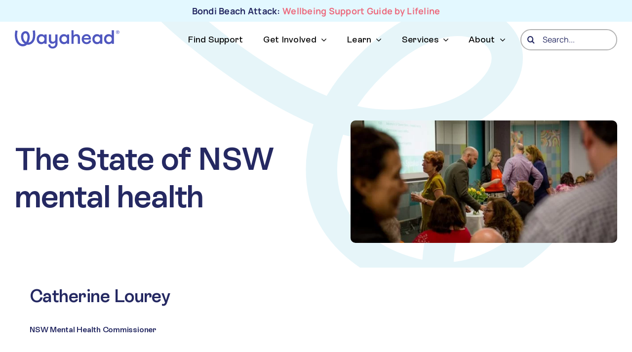

--- FILE ---
content_type: text/html; charset=utf-8
request_url: https://www.google.com/recaptcha/api2/anchor?ar=1&k=6LewcU4rAAAAALXi5G2_7roI1T9Cpf09SMaTrmMu&co=aHR0cHM6Ly93YXlhaGVhZC5vcmcuYXU6NDQz&hl=en&v=PoyoqOPhxBO7pBk68S4YbpHZ&size=invisible&anchor-ms=20000&execute-ms=30000&cb=83u3vqhpvuz2
body_size: 48723
content:
<!DOCTYPE HTML><html dir="ltr" lang="en"><head><meta http-equiv="Content-Type" content="text/html; charset=UTF-8">
<meta http-equiv="X-UA-Compatible" content="IE=edge">
<title>reCAPTCHA</title>
<style type="text/css">
/* cyrillic-ext */
@font-face {
  font-family: 'Roboto';
  font-style: normal;
  font-weight: 400;
  font-stretch: 100%;
  src: url(//fonts.gstatic.com/s/roboto/v48/KFO7CnqEu92Fr1ME7kSn66aGLdTylUAMa3GUBHMdazTgWw.woff2) format('woff2');
  unicode-range: U+0460-052F, U+1C80-1C8A, U+20B4, U+2DE0-2DFF, U+A640-A69F, U+FE2E-FE2F;
}
/* cyrillic */
@font-face {
  font-family: 'Roboto';
  font-style: normal;
  font-weight: 400;
  font-stretch: 100%;
  src: url(//fonts.gstatic.com/s/roboto/v48/KFO7CnqEu92Fr1ME7kSn66aGLdTylUAMa3iUBHMdazTgWw.woff2) format('woff2');
  unicode-range: U+0301, U+0400-045F, U+0490-0491, U+04B0-04B1, U+2116;
}
/* greek-ext */
@font-face {
  font-family: 'Roboto';
  font-style: normal;
  font-weight: 400;
  font-stretch: 100%;
  src: url(//fonts.gstatic.com/s/roboto/v48/KFO7CnqEu92Fr1ME7kSn66aGLdTylUAMa3CUBHMdazTgWw.woff2) format('woff2');
  unicode-range: U+1F00-1FFF;
}
/* greek */
@font-face {
  font-family: 'Roboto';
  font-style: normal;
  font-weight: 400;
  font-stretch: 100%;
  src: url(//fonts.gstatic.com/s/roboto/v48/KFO7CnqEu92Fr1ME7kSn66aGLdTylUAMa3-UBHMdazTgWw.woff2) format('woff2');
  unicode-range: U+0370-0377, U+037A-037F, U+0384-038A, U+038C, U+038E-03A1, U+03A3-03FF;
}
/* math */
@font-face {
  font-family: 'Roboto';
  font-style: normal;
  font-weight: 400;
  font-stretch: 100%;
  src: url(//fonts.gstatic.com/s/roboto/v48/KFO7CnqEu92Fr1ME7kSn66aGLdTylUAMawCUBHMdazTgWw.woff2) format('woff2');
  unicode-range: U+0302-0303, U+0305, U+0307-0308, U+0310, U+0312, U+0315, U+031A, U+0326-0327, U+032C, U+032F-0330, U+0332-0333, U+0338, U+033A, U+0346, U+034D, U+0391-03A1, U+03A3-03A9, U+03B1-03C9, U+03D1, U+03D5-03D6, U+03F0-03F1, U+03F4-03F5, U+2016-2017, U+2034-2038, U+203C, U+2040, U+2043, U+2047, U+2050, U+2057, U+205F, U+2070-2071, U+2074-208E, U+2090-209C, U+20D0-20DC, U+20E1, U+20E5-20EF, U+2100-2112, U+2114-2115, U+2117-2121, U+2123-214F, U+2190, U+2192, U+2194-21AE, U+21B0-21E5, U+21F1-21F2, U+21F4-2211, U+2213-2214, U+2216-22FF, U+2308-230B, U+2310, U+2319, U+231C-2321, U+2336-237A, U+237C, U+2395, U+239B-23B7, U+23D0, U+23DC-23E1, U+2474-2475, U+25AF, U+25B3, U+25B7, U+25BD, U+25C1, U+25CA, U+25CC, U+25FB, U+266D-266F, U+27C0-27FF, U+2900-2AFF, U+2B0E-2B11, U+2B30-2B4C, U+2BFE, U+3030, U+FF5B, U+FF5D, U+1D400-1D7FF, U+1EE00-1EEFF;
}
/* symbols */
@font-face {
  font-family: 'Roboto';
  font-style: normal;
  font-weight: 400;
  font-stretch: 100%;
  src: url(//fonts.gstatic.com/s/roboto/v48/KFO7CnqEu92Fr1ME7kSn66aGLdTylUAMaxKUBHMdazTgWw.woff2) format('woff2');
  unicode-range: U+0001-000C, U+000E-001F, U+007F-009F, U+20DD-20E0, U+20E2-20E4, U+2150-218F, U+2190, U+2192, U+2194-2199, U+21AF, U+21E6-21F0, U+21F3, U+2218-2219, U+2299, U+22C4-22C6, U+2300-243F, U+2440-244A, U+2460-24FF, U+25A0-27BF, U+2800-28FF, U+2921-2922, U+2981, U+29BF, U+29EB, U+2B00-2BFF, U+4DC0-4DFF, U+FFF9-FFFB, U+10140-1018E, U+10190-1019C, U+101A0, U+101D0-101FD, U+102E0-102FB, U+10E60-10E7E, U+1D2C0-1D2D3, U+1D2E0-1D37F, U+1F000-1F0FF, U+1F100-1F1AD, U+1F1E6-1F1FF, U+1F30D-1F30F, U+1F315, U+1F31C, U+1F31E, U+1F320-1F32C, U+1F336, U+1F378, U+1F37D, U+1F382, U+1F393-1F39F, U+1F3A7-1F3A8, U+1F3AC-1F3AF, U+1F3C2, U+1F3C4-1F3C6, U+1F3CA-1F3CE, U+1F3D4-1F3E0, U+1F3ED, U+1F3F1-1F3F3, U+1F3F5-1F3F7, U+1F408, U+1F415, U+1F41F, U+1F426, U+1F43F, U+1F441-1F442, U+1F444, U+1F446-1F449, U+1F44C-1F44E, U+1F453, U+1F46A, U+1F47D, U+1F4A3, U+1F4B0, U+1F4B3, U+1F4B9, U+1F4BB, U+1F4BF, U+1F4C8-1F4CB, U+1F4D6, U+1F4DA, U+1F4DF, U+1F4E3-1F4E6, U+1F4EA-1F4ED, U+1F4F7, U+1F4F9-1F4FB, U+1F4FD-1F4FE, U+1F503, U+1F507-1F50B, U+1F50D, U+1F512-1F513, U+1F53E-1F54A, U+1F54F-1F5FA, U+1F610, U+1F650-1F67F, U+1F687, U+1F68D, U+1F691, U+1F694, U+1F698, U+1F6AD, U+1F6B2, U+1F6B9-1F6BA, U+1F6BC, U+1F6C6-1F6CF, U+1F6D3-1F6D7, U+1F6E0-1F6EA, U+1F6F0-1F6F3, U+1F6F7-1F6FC, U+1F700-1F7FF, U+1F800-1F80B, U+1F810-1F847, U+1F850-1F859, U+1F860-1F887, U+1F890-1F8AD, U+1F8B0-1F8BB, U+1F8C0-1F8C1, U+1F900-1F90B, U+1F93B, U+1F946, U+1F984, U+1F996, U+1F9E9, U+1FA00-1FA6F, U+1FA70-1FA7C, U+1FA80-1FA89, U+1FA8F-1FAC6, U+1FACE-1FADC, U+1FADF-1FAE9, U+1FAF0-1FAF8, U+1FB00-1FBFF;
}
/* vietnamese */
@font-face {
  font-family: 'Roboto';
  font-style: normal;
  font-weight: 400;
  font-stretch: 100%;
  src: url(//fonts.gstatic.com/s/roboto/v48/KFO7CnqEu92Fr1ME7kSn66aGLdTylUAMa3OUBHMdazTgWw.woff2) format('woff2');
  unicode-range: U+0102-0103, U+0110-0111, U+0128-0129, U+0168-0169, U+01A0-01A1, U+01AF-01B0, U+0300-0301, U+0303-0304, U+0308-0309, U+0323, U+0329, U+1EA0-1EF9, U+20AB;
}
/* latin-ext */
@font-face {
  font-family: 'Roboto';
  font-style: normal;
  font-weight: 400;
  font-stretch: 100%;
  src: url(//fonts.gstatic.com/s/roboto/v48/KFO7CnqEu92Fr1ME7kSn66aGLdTylUAMa3KUBHMdazTgWw.woff2) format('woff2');
  unicode-range: U+0100-02BA, U+02BD-02C5, U+02C7-02CC, U+02CE-02D7, U+02DD-02FF, U+0304, U+0308, U+0329, U+1D00-1DBF, U+1E00-1E9F, U+1EF2-1EFF, U+2020, U+20A0-20AB, U+20AD-20C0, U+2113, U+2C60-2C7F, U+A720-A7FF;
}
/* latin */
@font-face {
  font-family: 'Roboto';
  font-style: normal;
  font-weight: 400;
  font-stretch: 100%;
  src: url(//fonts.gstatic.com/s/roboto/v48/KFO7CnqEu92Fr1ME7kSn66aGLdTylUAMa3yUBHMdazQ.woff2) format('woff2');
  unicode-range: U+0000-00FF, U+0131, U+0152-0153, U+02BB-02BC, U+02C6, U+02DA, U+02DC, U+0304, U+0308, U+0329, U+2000-206F, U+20AC, U+2122, U+2191, U+2193, U+2212, U+2215, U+FEFF, U+FFFD;
}
/* cyrillic-ext */
@font-face {
  font-family: 'Roboto';
  font-style: normal;
  font-weight: 500;
  font-stretch: 100%;
  src: url(//fonts.gstatic.com/s/roboto/v48/KFO7CnqEu92Fr1ME7kSn66aGLdTylUAMa3GUBHMdazTgWw.woff2) format('woff2');
  unicode-range: U+0460-052F, U+1C80-1C8A, U+20B4, U+2DE0-2DFF, U+A640-A69F, U+FE2E-FE2F;
}
/* cyrillic */
@font-face {
  font-family: 'Roboto';
  font-style: normal;
  font-weight: 500;
  font-stretch: 100%;
  src: url(//fonts.gstatic.com/s/roboto/v48/KFO7CnqEu92Fr1ME7kSn66aGLdTylUAMa3iUBHMdazTgWw.woff2) format('woff2');
  unicode-range: U+0301, U+0400-045F, U+0490-0491, U+04B0-04B1, U+2116;
}
/* greek-ext */
@font-face {
  font-family: 'Roboto';
  font-style: normal;
  font-weight: 500;
  font-stretch: 100%;
  src: url(//fonts.gstatic.com/s/roboto/v48/KFO7CnqEu92Fr1ME7kSn66aGLdTylUAMa3CUBHMdazTgWw.woff2) format('woff2');
  unicode-range: U+1F00-1FFF;
}
/* greek */
@font-face {
  font-family: 'Roboto';
  font-style: normal;
  font-weight: 500;
  font-stretch: 100%;
  src: url(//fonts.gstatic.com/s/roboto/v48/KFO7CnqEu92Fr1ME7kSn66aGLdTylUAMa3-UBHMdazTgWw.woff2) format('woff2');
  unicode-range: U+0370-0377, U+037A-037F, U+0384-038A, U+038C, U+038E-03A1, U+03A3-03FF;
}
/* math */
@font-face {
  font-family: 'Roboto';
  font-style: normal;
  font-weight: 500;
  font-stretch: 100%;
  src: url(//fonts.gstatic.com/s/roboto/v48/KFO7CnqEu92Fr1ME7kSn66aGLdTylUAMawCUBHMdazTgWw.woff2) format('woff2');
  unicode-range: U+0302-0303, U+0305, U+0307-0308, U+0310, U+0312, U+0315, U+031A, U+0326-0327, U+032C, U+032F-0330, U+0332-0333, U+0338, U+033A, U+0346, U+034D, U+0391-03A1, U+03A3-03A9, U+03B1-03C9, U+03D1, U+03D5-03D6, U+03F0-03F1, U+03F4-03F5, U+2016-2017, U+2034-2038, U+203C, U+2040, U+2043, U+2047, U+2050, U+2057, U+205F, U+2070-2071, U+2074-208E, U+2090-209C, U+20D0-20DC, U+20E1, U+20E5-20EF, U+2100-2112, U+2114-2115, U+2117-2121, U+2123-214F, U+2190, U+2192, U+2194-21AE, U+21B0-21E5, U+21F1-21F2, U+21F4-2211, U+2213-2214, U+2216-22FF, U+2308-230B, U+2310, U+2319, U+231C-2321, U+2336-237A, U+237C, U+2395, U+239B-23B7, U+23D0, U+23DC-23E1, U+2474-2475, U+25AF, U+25B3, U+25B7, U+25BD, U+25C1, U+25CA, U+25CC, U+25FB, U+266D-266F, U+27C0-27FF, U+2900-2AFF, U+2B0E-2B11, U+2B30-2B4C, U+2BFE, U+3030, U+FF5B, U+FF5D, U+1D400-1D7FF, U+1EE00-1EEFF;
}
/* symbols */
@font-face {
  font-family: 'Roboto';
  font-style: normal;
  font-weight: 500;
  font-stretch: 100%;
  src: url(//fonts.gstatic.com/s/roboto/v48/KFO7CnqEu92Fr1ME7kSn66aGLdTylUAMaxKUBHMdazTgWw.woff2) format('woff2');
  unicode-range: U+0001-000C, U+000E-001F, U+007F-009F, U+20DD-20E0, U+20E2-20E4, U+2150-218F, U+2190, U+2192, U+2194-2199, U+21AF, U+21E6-21F0, U+21F3, U+2218-2219, U+2299, U+22C4-22C6, U+2300-243F, U+2440-244A, U+2460-24FF, U+25A0-27BF, U+2800-28FF, U+2921-2922, U+2981, U+29BF, U+29EB, U+2B00-2BFF, U+4DC0-4DFF, U+FFF9-FFFB, U+10140-1018E, U+10190-1019C, U+101A0, U+101D0-101FD, U+102E0-102FB, U+10E60-10E7E, U+1D2C0-1D2D3, U+1D2E0-1D37F, U+1F000-1F0FF, U+1F100-1F1AD, U+1F1E6-1F1FF, U+1F30D-1F30F, U+1F315, U+1F31C, U+1F31E, U+1F320-1F32C, U+1F336, U+1F378, U+1F37D, U+1F382, U+1F393-1F39F, U+1F3A7-1F3A8, U+1F3AC-1F3AF, U+1F3C2, U+1F3C4-1F3C6, U+1F3CA-1F3CE, U+1F3D4-1F3E0, U+1F3ED, U+1F3F1-1F3F3, U+1F3F5-1F3F7, U+1F408, U+1F415, U+1F41F, U+1F426, U+1F43F, U+1F441-1F442, U+1F444, U+1F446-1F449, U+1F44C-1F44E, U+1F453, U+1F46A, U+1F47D, U+1F4A3, U+1F4B0, U+1F4B3, U+1F4B9, U+1F4BB, U+1F4BF, U+1F4C8-1F4CB, U+1F4D6, U+1F4DA, U+1F4DF, U+1F4E3-1F4E6, U+1F4EA-1F4ED, U+1F4F7, U+1F4F9-1F4FB, U+1F4FD-1F4FE, U+1F503, U+1F507-1F50B, U+1F50D, U+1F512-1F513, U+1F53E-1F54A, U+1F54F-1F5FA, U+1F610, U+1F650-1F67F, U+1F687, U+1F68D, U+1F691, U+1F694, U+1F698, U+1F6AD, U+1F6B2, U+1F6B9-1F6BA, U+1F6BC, U+1F6C6-1F6CF, U+1F6D3-1F6D7, U+1F6E0-1F6EA, U+1F6F0-1F6F3, U+1F6F7-1F6FC, U+1F700-1F7FF, U+1F800-1F80B, U+1F810-1F847, U+1F850-1F859, U+1F860-1F887, U+1F890-1F8AD, U+1F8B0-1F8BB, U+1F8C0-1F8C1, U+1F900-1F90B, U+1F93B, U+1F946, U+1F984, U+1F996, U+1F9E9, U+1FA00-1FA6F, U+1FA70-1FA7C, U+1FA80-1FA89, U+1FA8F-1FAC6, U+1FACE-1FADC, U+1FADF-1FAE9, U+1FAF0-1FAF8, U+1FB00-1FBFF;
}
/* vietnamese */
@font-face {
  font-family: 'Roboto';
  font-style: normal;
  font-weight: 500;
  font-stretch: 100%;
  src: url(//fonts.gstatic.com/s/roboto/v48/KFO7CnqEu92Fr1ME7kSn66aGLdTylUAMa3OUBHMdazTgWw.woff2) format('woff2');
  unicode-range: U+0102-0103, U+0110-0111, U+0128-0129, U+0168-0169, U+01A0-01A1, U+01AF-01B0, U+0300-0301, U+0303-0304, U+0308-0309, U+0323, U+0329, U+1EA0-1EF9, U+20AB;
}
/* latin-ext */
@font-face {
  font-family: 'Roboto';
  font-style: normal;
  font-weight: 500;
  font-stretch: 100%;
  src: url(//fonts.gstatic.com/s/roboto/v48/KFO7CnqEu92Fr1ME7kSn66aGLdTylUAMa3KUBHMdazTgWw.woff2) format('woff2');
  unicode-range: U+0100-02BA, U+02BD-02C5, U+02C7-02CC, U+02CE-02D7, U+02DD-02FF, U+0304, U+0308, U+0329, U+1D00-1DBF, U+1E00-1E9F, U+1EF2-1EFF, U+2020, U+20A0-20AB, U+20AD-20C0, U+2113, U+2C60-2C7F, U+A720-A7FF;
}
/* latin */
@font-face {
  font-family: 'Roboto';
  font-style: normal;
  font-weight: 500;
  font-stretch: 100%;
  src: url(//fonts.gstatic.com/s/roboto/v48/KFO7CnqEu92Fr1ME7kSn66aGLdTylUAMa3yUBHMdazQ.woff2) format('woff2');
  unicode-range: U+0000-00FF, U+0131, U+0152-0153, U+02BB-02BC, U+02C6, U+02DA, U+02DC, U+0304, U+0308, U+0329, U+2000-206F, U+20AC, U+2122, U+2191, U+2193, U+2212, U+2215, U+FEFF, U+FFFD;
}
/* cyrillic-ext */
@font-face {
  font-family: 'Roboto';
  font-style: normal;
  font-weight: 900;
  font-stretch: 100%;
  src: url(//fonts.gstatic.com/s/roboto/v48/KFO7CnqEu92Fr1ME7kSn66aGLdTylUAMa3GUBHMdazTgWw.woff2) format('woff2');
  unicode-range: U+0460-052F, U+1C80-1C8A, U+20B4, U+2DE0-2DFF, U+A640-A69F, U+FE2E-FE2F;
}
/* cyrillic */
@font-face {
  font-family: 'Roboto';
  font-style: normal;
  font-weight: 900;
  font-stretch: 100%;
  src: url(//fonts.gstatic.com/s/roboto/v48/KFO7CnqEu92Fr1ME7kSn66aGLdTylUAMa3iUBHMdazTgWw.woff2) format('woff2');
  unicode-range: U+0301, U+0400-045F, U+0490-0491, U+04B0-04B1, U+2116;
}
/* greek-ext */
@font-face {
  font-family: 'Roboto';
  font-style: normal;
  font-weight: 900;
  font-stretch: 100%;
  src: url(//fonts.gstatic.com/s/roboto/v48/KFO7CnqEu92Fr1ME7kSn66aGLdTylUAMa3CUBHMdazTgWw.woff2) format('woff2');
  unicode-range: U+1F00-1FFF;
}
/* greek */
@font-face {
  font-family: 'Roboto';
  font-style: normal;
  font-weight: 900;
  font-stretch: 100%;
  src: url(//fonts.gstatic.com/s/roboto/v48/KFO7CnqEu92Fr1ME7kSn66aGLdTylUAMa3-UBHMdazTgWw.woff2) format('woff2');
  unicode-range: U+0370-0377, U+037A-037F, U+0384-038A, U+038C, U+038E-03A1, U+03A3-03FF;
}
/* math */
@font-face {
  font-family: 'Roboto';
  font-style: normal;
  font-weight: 900;
  font-stretch: 100%;
  src: url(//fonts.gstatic.com/s/roboto/v48/KFO7CnqEu92Fr1ME7kSn66aGLdTylUAMawCUBHMdazTgWw.woff2) format('woff2');
  unicode-range: U+0302-0303, U+0305, U+0307-0308, U+0310, U+0312, U+0315, U+031A, U+0326-0327, U+032C, U+032F-0330, U+0332-0333, U+0338, U+033A, U+0346, U+034D, U+0391-03A1, U+03A3-03A9, U+03B1-03C9, U+03D1, U+03D5-03D6, U+03F0-03F1, U+03F4-03F5, U+2016-2017, U+2034-2038, U+203C, U+2040, U+2043, U+2047, U+2050, U+2057, U+205F, U+2070-2071, U+2074-208E, U+2090-209C, U+20D0-20DC, U+20E1, U+20E5-20EF, U+2100-2112, U+2114-2115, U+2117-2121, U+2123-214F, U+2190, U+2192, U+2194-21AE, U+21B0-21E5, U+21F1-21F2, U+21F4-2211, U+2213-2214, U+2216-22FF, U+2308-230B, U+2310, U+2319, U+231C-2321, U+2336-237A, U+237C, U+2395, U+239B-23B7, U+23D0, U+23DC-23E1, U+2474-2475, U+25AF, U+25B3, U+25B7, U+25BD, U+25C1, U+25CA, U+25CC, U+25FB, U+266D-266F, U+27C0-27FF, U+2900-2AFF, U+2B0E-2B11, U+2B30-2B4C, U+2BFE, U+3030, U+FF5B, U+FF5D, U+1D400-1D7FF, U+1EE00-1EEFF;
}
/* symbols */
@font-face {
  font-family: 'Roboto';
  font-style: normal;
  font-weight: 900;
  font-stretch: 100%;
  src: url(//fonts.gstatic.com/s/roboto/v48/KFO7CnqEu92Fr1ME7kSn66aGLdTylUAMaxKUBHMdazTgWw.woff2) format('woff2');
  unicode-range: U+0001-000C, U+000E-001F, U+007F-009F, U+20DD-20E0, U+20E2-20E4, U+2150-218F, U+2190, U+2192, U+2194-2199, U+21AF, U+21E6-21F0, U+21F3, U+2218-2219, U+2299, U+22C4-22C6, U+2300-243F, U+2440-244A, U+2460-24FF, U+25A0-27BF, U+2800-28FF, U+2921-2922, U+2981, U+29BF, U+29EB, U+2B00-2BFF, U+4DC0-4DFF, U+FFF9-FFFB, U+10140-1018E, U+10190-1019C, U+101A0, U+101D0-101FD, U+102E0-102FB, U+10E60-10E7E, U+1D2C0-1D2D3, U+1D2E0-1D37F, U+1F000-1F0FF, U+1F100-1F1AD, U+1F1E6-1F1FF, U+1F30D-1F30F, U+1F315, U+1F31C, U+1F31E, U+1F320-1F32C, U+1F336, U+1F378, U+1F37D, U+1F382, U+1F393-1F39F, U+1F3A7-1F3A8, U+1F3AC-1F3AF, U+1F3C2, U+1F3C4-1F3C6, U+1F3CA-1F3CE, U+1F3D4-1F3E0, U+1F3ED, U+1F3F1-1F3F3, U+1F3F5-1F3F7, U+1F408, U+1F415, U+1F41F, U+1F426, U+1F43F, U+1F441-1F442, U+1F444, U+1F446-1F449, U+1F44C-1F44E, U+1F453, U+1F46A, U+1F47D, U+1F4A3, U+1F4B0, U+1F4B3, U+1F4B9, U+1F4BB, U+1F4BF, U+1F4C8-1F4CB, U+1F4D6, U+1F4DA, U+1F4DF, U+1F4E3-1F4E6, U+1F4EA-1F4ED, U+1F4F7, U+1F4F9-1F4FB, U+1F4FD-1F4FE, U+1F503, U+1F507-1F50B, U+1F50D, U+1F512-1F513, U+1F53E-1F54A, U+1F54F-1F5FA, U+1F610, U+1F650-1F67F, U+1F687, U+1F68D, U+1F691, U+1F694, U+1F698, U+1F6AD, U+1F6B2, U+1F6B9-1F6BA, U+1F6BC, U+1F6C6-1F6CF, U+1F6D3-1F6D7, U+1F6E0-1F6EA, U+1F6F0-1F6F3, U+1F6F7-1F6FC, U+1F700-1F7FF, U+1F800-1F80B, U+1F810-1F847, U+1F850-1F859, U+1F860-1F887, U+1F890-1F8AD, U+1F8B0-1F8BB, U+1F8C0-1F8C1, U+1F900-1F90B, U+1F93B, U+1F946, U+1F984, U+1F996, U+1F9E9, U+1FA00-1FA6F, U+1FA70-1FA7C, U+1FA80-1FA89, U+1FA8F-1FAC6, U+1FACE-1FADC, U+1FADF-1FAE9, U+1FAF0-1FAF8, U+1FB00-1FBFF;
}
/* vietnamese */
@font-face {
  font-family: 'Roboto';
  font-style: normal;
  font-weight: 900;
  font-stretch: 100%;
  src: url(//fonts.gstatic.com/s/roboto/v48/KFO7CnqEu92Fr1ME7kSn66aGLdTylUAMa3OUBHMdazTgWw.woff2) format('woff2');
  unicode-range: U+0102-0103, U+0110-0111, U+0128-0129, U+0168-0169, U+01A0-01A1, U+01AF-01B0, U+0300-0301, U+0303-0304, U+0308-0309, U+0323, U+0329, U+1EA0-1EF9, U+20AB;
}
/* latin-ext */
@font-face {
  font-family: 'Roboto';
  font-style: normal;
  font-weight: 900;
  font-stretch: 100%;
  src: url(//fonts.gstatic.com/s/roboto/v48/KFO7CnqEu92Fr1ME7kSn66aGLdTylUAMa3KUBHMdazTgWw.woff2) format('woff2');
  unicode-range: U+0100-02BA, U+02BD-02C5, U+02C7-02CC, U+02CE-02D7, U+02DD-02FF, U+0304, U+0308, U+0329, U+1D00-1DBF, U+1E00-1E9F, U+1EF2-1EFF, U+2020, U+20A0-20AB, U+20AD-20C0, U+2113, U+2C60-2C7F, U+A720-A7FF;
}
/* latin */
@font-face {
  font-family: 'Roboto';
  font-style: normal;
  font-weight: 900;
  font-stretch: 100%;
  src: url(//fonts.gstatic.com/s/roboto/v48/KFO7CnqEu92Fr1ME7kSn66aGLdTylUAMa3yUBHMdazQ.woff2) format('woff2');
  unicode-range: U+0000-00FF, U+0131, U+0152-0153, U+02BB-02BC, U+02C6, U+02DA, U+02DC, U+0304, U+0308, U+0329, U+2000-206F, U+20AC, U+2122, U+2191, U+2193, U+2212, U+2215, U+FEFF, U+FFFD;
}

</style>
<link rel="stylesheet" type="text/css" href="https://www.gstatic.com/recaptcha/releases/PoyoqOPhxBO7pBk68S4YbpHZ/styles__ltr.css">
<script nonce="gryKUkersGoeCBI7tbxTTA" type="text/javascript">window['__recaptcha_api'] = 'https://www.google.com/recaptcha/api2/';</script>
<script type="text/javascript" src="https://www.gstatic.com/recaptcha/releases/PoyoqOPhxBO7pBk68S4YbpHZ/recaptcha__en.js" nonce="gryKUkersGoeCBI7tbxTTA">
      
    </script></head>
<body><div id="rc-anchor-alert" class="rc-anchor-alert"></div>
<input type="hidden" id="recaptcha-token" value="[base64]">
<script type="text/javascript" nonce="gryKUkersGoeCBI7tbxTTA">
      recaptcha.anchor.Main.init("[\x22ainput\x22,[\x22bgdata\x22,\x22\x22,\[base64]/[base64]/[base64]/KE4oMTI0LHYsdi5HKSxMWihsLHYpKTpOKDEyNCx2LGwpLFYpLHYpLFQpKSxGKDE3MSx2KX0scjc9ZnVuY3Rpb24obCl7cmV0dXJuIGx9LEM9ZnVuY3Rpb24obCxWLHYpe04odixsLFYpLFZbYWtdPTI3OTZ9LG49ZnVuY3Rpb24obCxWKXtWLlg9KChWLlg/[base64]/[base64]/[base64]/[base64]/[base64]/[base64]/[base64]/[base64]/[base64]/[base64]/[base64]\\u003d\x22,\[base64]\\u003d\\u003d\x22,\[base64]/DicONYkDDnT5QfsKVLGzDkcOEX8OnNcOrwqZ8FcOtw5HCncO6woHDohV7MAfDiz8Jw75nw4oZTsKKwofCt8Kmw64Ew5TCtQE5w5rCjcKbwqTDqmApwrBBwpdfMcK7w4fCsiDCl1PCjcORQcKaw43Dl8K/[base64]/Ch3nDgcKPwrrDv8O1w5JDwqLCkWBKIsOKw7Vtwrptw5d2w6vCr8KkAcKUwpXDpMKjSWo9XRrDs2lZF8KCwqQPaWUXRVjDpGPDsMKPw7IMGcKBw7ohZMO6w5bDrcK/RcKkwrtQwpt+wpPCk1HChAzDu8OqK8KEdcK1wobDnE9AYVAtwpXCjMOlZsONwqINCcOhdT/CssKgw4nCrCTCpcKmw6vCocOTHMOdZCRfXsKfBS0owrNMw5PDtQZNwoBxw60DTh/DmcKww7BTEcKRwpzCszFPf8O1w67DnnfCgxcxw5sOwrgOAsKCaXw9wr3Du8OUHXd6w7USw43DlCtMw5XClBYWSzXCqz4tdsKpw5TDpmt7BsO7YVAqG8ONLgsGw7bCk8KxMwHDm8OWwoXDihAGwrfDmMOzw6I3w5jDp8OTHcORDi17wrjCqy/[base64]/[base64]/wrZTHCJVJB/[base64]/w50hw6Mjw4BRdCHCpMKyw51hRhZfDkw0fwFbRsORIBtIwocPw7PCgcO0w4dkAmIBw4YZOX0owq/[base64]/DpMKpwo0jMDnDqcOdwpHCicKOFXNOw77DssOkEQHCo8O/w5nDrMOFw7LCkMOcw6g+w6PCo8KmScOkRcOcMjDDu3jCoMKeai7CscOZwovDgMOJG2EMHUIsw41NwoJzw4RhwoB1IWnCskLDuxHCvE8Pe8ObNiYVwrIHwrbDuwnCg8O1woZnSsKUbyzDsQjCsMKgeWrCkknCuxMaV8Oyc1seannDusO5w704woM/c8O0w7XCpUvDr8Oyw70CwqPCmVPDvjodYj7CmXksfsKbasKQBcOAWsO6G8O2blzDlsKNE8Ocw53DmsKUNsKNw5JIPl/Cll3DqyDCq8Oqw7tzLGfCoRvCqXBLwrh+w5xcw69yTmV8wqYbDcO5w69/wrt0Mn/Cn8Ouw6DDrcOFwo4kNDrCiRoeC8OOb8OTw60hwp/CgsO4EcOww6fDpVzDvz/Cn2TCkWDDlcKhO1LDuBJEHnTCtMO4wojDhcKXwpnDmsODwo7DljFXRglrwrPDnTxCaik+FFUTXMO+wpHCpzQiwo7DqwVCwotfZ8KzEMOZwrrCk8OBdD/Dl8KjP1QywofDt8Oiexs3w6pWU8OYwr/DncOowqM1w7lxw5HCqcOKKcOQOT8AL8K7w6MBwqrDqcO7EcONwqnCq0DDuMK/EcKRX8Olwqxpw4PDum5iw7zDu8Okw6zDpnDCg8OMbsKwIG93PT1KWBx5w6t5fcKJf8O7w4DCu8Oiw5zDpSzDnsK/DWrDvGHCtsOEw4NpFT4Swo56w5xJw5DCvsOMw4vDnMKZYcO7MHUDw4EmwpN9wqU5w5bDqsOwdT3ClsKDWWbCjmvDiS/Dt8OkwpbCmMOsesKqScO4w4UaMsOLOcKnw4wpIn/Di2TDucOfw4nDgxw+McKvw6A6U2M1Yxgsw5fClw3CvSYMakXDj3rCq8Kzw5fDscOVw4fCiUpAwqnDoXvDp8OHw47DgHYaw6xsEMKLw63Dlht3w4LCrsKYw4t4wq/DoXfCqUDDtm/[base64]/DcKneyAfw4Bkw4TDm8OjI8KEGcKiRQbDoMKcXx7Cn8KRC3IDOcO0w6bDpjnCkWQ5I8OTY0TCkMK7dz8NUcO8w4jDp8ODaGRPwr/DsRTDtMKwwp3DkMOaw5E8wqnCoih+w7VUwqN1w4MlchXCr8KewoUdwr5mEmwPw7MqKMOIw7jDo3tYPMKTbsKRN8KIw77DmcOrWsOiLcKywpTCvhzDrhvCmWHCr8KcwonCp8K7GnHDtl5GXcO6wq3CjE14eENYe31sQ8O/wolNAjUpLxdqw78ww7IDw6hSGcK9wr4GMMKRw5IjwrvCm8KiO1YBJTnDuCddwqXCvcKIKkYpwqVvHcORw4TCulPDnjU2woRRHMO/OsKSCwTDmA/DmMOPwrnDksK1XB0dWn5Gw7oaw6J6w47DpMODeW/CoMKIwq5wNT5Yw7FAw4DDhcOaw54xFcOJwqXDhRjDtHVEOsOAwpZhRcKOT1HDjcKYwoAuwqzCssODHC7DlMOxwrRAw6lzw4TCggcAfcKRNR1yWmTCucKqDDcWwoXDkMKmOMOVw4XCihUUH8KQW8Kaw5/CuCATYlrCohJsNcKKP8Kzw7lTAxLCpMOcEgVNeB9RYBRHDsOFFH/Dkx/CrEVrwrLCjHc2w6dfwq3ClkfDtixhKWfDv8O8aD3DjH09w4TDsTDCqcKEUsKxEVpkw5vDpUzCo39vwrfCp8O3N8ONBMOVwo/DqcOxZGVQLmTCi8OBGzvDmcK0O8KmdcK4YyLCuF5VwpDDvDrCmXzDnn4AwoHDo8K3wozDolBUHcKAw7pxcBkrwp8Kw7siEMK1w6Ytwq1VKE8vwrh/SMKmw4HDtMOlw6AMOMO0w7TCkcKDwo4mTCPCg8KkFsKrYAvCnCoCwpHCqBrChzcBwqLCscOHVcKUGAbDmsKlw5ADccO4w7fDt3M8wqUdYMOCQMK0w5bDo8O0DsKnwqtYFMOlOsKZHXBrwo/DoxHCsTnDgC7Cj0PCtn16djtdRVV7w7nDgMOUw68gCcOlaMOWwqXDpTbDosKRwrEIQsKPUA0gw4Fnw7xbLsOMK3AmwrJ2ScKAQcODDxzCpERWbsODFUTDnTF/B8O4XMOrwpNVOcO/VsOZbcOHw5xvQQAMYmXCq1XCrDPCmlVQJ0XDisKHwrHDhcO4MEvCujrCtsOVw5/DrwzDs8Olw5VzVVDCgxNINlzCkcKmX0hQw6bChsKOVn9ufMKJYFnDm8KUYE7Ds8K6wq1Ud38HEcOWJsKMHQ51E1zDgXLCsjkKwoHDoMORwrZaex3CggdiIsOKw7fDrjrDvH7CqsKaLcK3wrhOQ8KZYngIw6lhL8KYLz9aw6rDjHkwZUVTw7/DumwNwoMkwr8ZelkEccKvw6dDw4BsSsK2woIfLsKIGcK9NCTDmMOcfBRxw6nCn8OQJwddOHbDicKww4RbB28zw6oKw7XDhsKtZcKnwrouw4XDlAXDgsKpwpnDv8ObccOvZcOXw5/[base64]/c8KIFl8Fw6zDm1nDqcOBwr1jTMOOwq/CkSoUw5NsDcO3MiPDg0DDoHxWcBrCrcKDw43DqBhfY20AYsKrw74Hw6hxwrnCt0MNCznCkQHDjsKYajzDisOSw6Uyw7Rew5UDwrkfA8KARDYAecOiwoXDrmwMwr7Cs8ONwqddLsKkLsOIw6w3wo/Cti3CpMKqw6HCocOfwrRew5nDpcKdZwFcw7PCusKBw7AQdMORbwEiw5l3KHXClsKTw5B2dMOfXBF/w7nCn3NCOkcrB8OfwpjDhFtMw40/YcO3DsO/[base64]/ClcOawrHDsMKAAMOIf8OmFcKRw4HDtE3DtFcHwqXCkmwXATdpw6MDbWt6wprCkGrCqsO/FcOvKMOiKMOXw7bCi8KsP8OiwoPCq8OvYMKrw57DhMKCPxTDqivDv1vDsg10WFYBwoTDiwfCuMOFw4LCtMOqwqJPM8KWw7FIGTFTwpUrw5RMwpzDqEYcwq7CvRVLMcOIwp7CisK7Qk/ClsOWcsOeJMKFCxZiSkDCscK6ecKiwpkZw4/DjR4pwqgTwo7CrcK0Qz5TZjtZwpjDvy7DpEbCuFfCn8KGHcKZwrHDpSjDiMODdlbDvUd7w6YqGsKpwqPDl8KaBsO2wprDu8KxDSvDnTvCkELDpyjDrh1zwoMsd8KjdcOgw5EzIcKSwrLCosO+w5MWDQ/Dt8OaFmx2KsOTQMOwViTCn1jCiMOKw7tZN13ChQxgwpFHLMOscVlKwrvCtcKRDMKowrrDiihaCcKwR3kDKcK6XD7DpcKWZ23Dt8KIwqtfWMKmw6/DpsO8IHkUaxTDh00Wb8K0Rg/CocOvwpPCiMOMFMKJwoNPfcKbAMKXbTAcWSTCrxBNw45xwrnDjcOKHMO8VMOQXVxreR7CmX4wwqbCu0vDiyNPfXMpw7ZRCcK8w4N/BgTCl8OwP8K7U8OvGcKhY0lmTA3DvUrDjcOgUMO0YcO5w6PCuE3Co8KJHgIuInDDmcK9cwAjAkojZMOPw7nDmEzCqyfDnU0XwrNmw6HDhhjCrjBPXcKpw6rDvG/DiMKdPR/Ctg9BwrDDiMKNwoVLwrtnRcOAwonDksKtJ2BLSG3CkT8fwpkewphrGMKTw5HDsMOrw70ew4o1XCg5F0fCjMKsHh/[base64]/[base64]/[base64]/Do8Ozw5JBw6zDisOqaX3DpldDwoDCqwUlBE4eD8KqdMKdYEhDw6LCtF9Nw6nDnQNXIsKPTxbDjMO4wqYqwolJwrkLw7LCvsKlwp/DoETCoHg+w7d2U8OtdUbDhcK/GcOiBSbDkicvwq7CiVjCtsO1w7jCjntbJg/CjsKow5xDfsKOw41jwofDrnjDvksDw6I1w7onwqLDjAV9w7YiHsKiWzlgeiTCg8OlSkfChsOZwrkpwqlvw7fCjcOcw4Mqf8O7w5geXxnDosKuw7QRwp86V8Okwo9DacKLw4XCm3/[base64]/DpiPCs2Mbw4RYD1nCsMKkw6zDkcKjTlfCnULDicK0w7rDkmlqVcKpwop6w5/DkSTDs8KFwrocwq4xakXDghMlcTrDhcO9esOHGsKLwpPDrwAqZ8OEwq0Fw4DCp1AXcsKmwrARwqvDs8KZw65Qwq1BOABtw7wvFC7CqcKvwpM/w4LDiD8OwrwzXQV5A2XChl4+w6fDlcKuNcKfPsO/QibCt8K7w7bCs8O6w7RZwqZgPz3CogvDsB1zwqHCiX8oBUHDn3xTWSQww6jCgsOsw4pZw5/DlsOJLMOwRcKcf8OYZlVSwqPCgjDCninCp1nCplHDusKlOMKQAXoDPhJUOsOawpBxw7ZeAMKXwpfCqTE4LSVVw5jCjUBSSinCunMjwovDkkQ3L8K8NMOvwr3DuBFNwp0xwpLDgcO1wpnDviE5w5p9w5dNwqDDtSFawo47BBEWwrIqP8OIw7/DjgcTw7gfG8Oewo3CjsOIwozCoztBT2IsHQfCg8K1SzbDrBNGO8OlOcOiwqQ2wprDvsO3HllEYMKZYcOoS8Oowo04wr3DoMO6EMKRIcOYw7ViWX5Iw4Q5wqVEJiEjMnrChMKZa2LDusK7wqPCszHDnsKLwpfDsFMxfgU0wo/DoMKyGH8DwqJNaXIyWjnDkw4Hw5PCr8O1GEk3WV4yw6PCpy7CgR/CjMOAwo3DvQJvw6ZPw51KFcOHwpfCgH13w6IjGls5w5soKsK0Fz/DhBU/w7M0w5TCq387GRJEwpQoEsO2OWIZCMK0W8K/EilQwqfDlcKFwpN6BFXCjn3ClVjDsxFiMAzDvCDCjMOjEcO+wrYVchopw7okACDCsTFeQHwWCAU2NlpEw6Rsw4x7wowcHMKBC8OiW2DCqxJ6ai3Cl8Ocwo3DksKVwp1/csKwNXTCrV/DoG1Rwoh8AsOxXAdaw60awrfCqsOgwop6SFc2w4UOHk3DtcKqA20iZ01lY2h4bW9Qw6YowqXCrBArw68Mw4Y6wpsDw7oZw6Y7wqQtw7jDrQ/CnThJw6vDj3VLDkE/fHR5wr1LN1chfkXCosO7w4rDoWjDlGLDpD3DjV0aTVVuY8KOwrPCsT5cSMO5w5F7woDDi8Ozw7ZKwr5hF8OwQ8KwLzXCrsOFw7tmN8OXw7x4wo/[base64]/[base64]/CqyzDtMOubm1qw4bDhMO0w4MEwqbDnnDCpkXDuyDCoH01OijCosKCw4p/IcKoLQJMw5MUw6oxwqDDhAAJH8Oww5DDjMK2woXDocK4O8KBLsOJGcKkVsKjHcKMw5zCi8OwQcKDb3FgwrTCq8K6AMKAR8O4GhrDnxLCmcOAwqXDkMK9HhQMw4/CrsORwrtxwojCrMOIwrHDo8KRCmjDiG3CimPDql3CrsK1Cm/DiGw4X8OYwpo6M8OYdMOBw740w7fDoVbDvCM/w6LCocObw4gJQcOpNjcdLsOxGVLDozPDgMOaYxAAcMKjRTgDw7x7bGnDqVoTMGvCm8OnwoQ/YW/Ci2/[base64]/DnlrCvB0Mw6UySMOTX8O4w77CthTDg1ZFI8O5wrF/[base64]/[base64]/[base64]/CgMOPw4tXQX9Vw6xdVsOXwqLCp2TCr8O8w6PClhrCmMOAdBbDjVbCpRnCmxJ2FsK7TMKdRcKmecK3w5lWTMKaC2lIwpgCE8KKwofCl1M/QkRVKQQMw5bDg8Ouw7pvTsO6YUw/[base64]/Dv2TDm8KpwqrCuEJFZ8K7H8KaJxXDtMOhPTzCjMOoX2zCl8KlR3rCl8K7JBjDshLDqgrCuzPDv3nDoB12wrrCrsODRMK/w6Ybwq9+woTCgMKhCmd9KS5xwrHDocKsw7MAwqfCl2PCuh8HDmrChcKYUjDDpcKPC2jDjcOGHFXCh2nDhMOUN37CnB/[base64]/DnhzCo8OVw4MPwoRbFsO2Vkh4wqPCusO2cVAcZn7ChMKUEVzDgk5PPsOtH8KBdyAiwp/[base64]/WgrDoipZw5UjCCvDlsK7w7zCpcOZDDAsw6LDt0xsTB/CpsKnw6/Dt8OEw5rCm8KIw7/DgsOZwqJeazPCpMKWN14lCMOhw5cPw4bDn8Obw57DnlfDhsKIw6nCusKdwrkCZcKZbX3DucKRVMKUGMOWw57DtzlLwq9ww4AxVsOKVBrDrcOLwr/[base64]/CnmgrPzgvL8KWJ2fCi8KwTD3DiMK3w6/DuMKkw6vCo8OEUsO3w7vDvcO8SsK1R8Kswq0lJGzCjGxnUcKgw5nDqMK+A8OHVcOhw6g2DF/CiUbDmD9sexBWeD9bB3Ezw7IXw4ECwo7CmsKZEMOCw4/Cu3ExLjciAMKkfwDCvsKew7bDicOlUnnDlMKrNVLDrMObM3zDhxRSwqjCky8WwpjDvRNrBAfCmMOhNWcXNg5ywonDmn1AEXFmwp5TLsO8wqUXTcKbwosBw6IQXcOHwqnDuHgcw4TDrWnCn8OlcWTDo8KcWcOIT8K+wonDl8KQG30Ew4XDoAFFHMKTwo4/eTPDuxMFw4lrFkp3w5fCnENhwq/[base64]/[base64]/CisOHwpzCkRHDosK7wrLDncKjw6cFTTHDgcKPw6PDq8O2Iw5mAG3DksOIwoobdsOzTsOww61pasKjw4Z7wpbCjsORw6rDrMOYwrzCuHvDgAPCqEHDjMOiccKqbsOof8OWwpTDnMORcHrCr0VMwrwjw44Uw7fCnMKqwrh3wqHCpGY1dEogwr0xwpLDvC7CkHpQw7/[base64]/CnyA0w5ZfLcKqbMO5LMKdQ8OPY2rCnMOnwqI+cU3Csic/[base64]/DlMO6UcOPCH7DhSfCkT/[base64]/wrjCoxRjGcKMO8O0w47DkMOLIgPCvErCgMOFHMKienPCksOawrrDjcO2Qn7Di2EVwocyw4/Cq0hTwohtdAHDkMOeCcOXwoXCujUswqg4OjrCkxvCnyMdFMOSBjLDsTPDrGfDj8KZXsKGaWrDusKXNBobfMKVU2PCq8KKasOEdsKkwoFYdFPCjsKiXcOVFcORw7fDhMKiwrfCqXXChWBGNMOPUD7DoMKEw7RXwobCgcKHw7rCoUoSwpsHwo7DuRnDjgteRAxSEcKNw5/DvcOEWsKEaMKqWcOgTSlFUzQxD8KVwotPWWLDhcOkwrnCnl0Bw6/DqHlKM8K+bSrDlsOPw5/Ds8K/ZAU4TMKWXSPDqlBqw5nDgsKGb8KAwo/DihXDpAPDqkTDnB/CrsORw57DusKsw6wUwrvCjW3CkMK9BiIrw7tEwqnDhMOywqnCh8OxwppVwrzDs8KkMUfCvWbCk255EMOrasObAT5JDxTDiXVow7t3wo7DqE0QwqEcw5BoJhPDs8Orwq/Dm8OIHcK9M8KJdnHDog3Ck1HCgMOSInrDhcOFCBs7w4bCtVDCkcO2woXDng7DlAcowqxFQcOyYEwcwqUtIRTCr8Kiw6B4w40xZCnCqVl6w410wpvDq0nDj8Kpw5pjIBDDsQjCmsKiFcOEw5t2w74QGMOuw7vCtFfDph/DnMOgZMOFeXvDmRkxM8OQPxY/w7vCtsOZeBrDqcK2w7t5QjDDicKNw6XDicOUwppXOnzCpwvDgsKFYCBCN8OCBcKmw6zCgMKtPnsMwoYgw4TCgsKQfcKODMO6wqR7C1jDqmYlMMO2w5dYwr7DucOPV8Olwr7DtBQcRE7DgsOew7PCuzbChsO5OsOOdMOpUyjCtcOkwozCjsKXwpfDqsKZcz/DgRI7wrpuUMOiCMOabFjCmXF4JkFRwrrDinpfXUNEUMOzXsKawqITw4F1eMKiGWPDq17Cs8OBYkzDhQg5GsKLwr3CvnbDosO9w4VgWD/[base64]/DnQY4wp9tw5LCnsKhQ8KNBSsgwpjCjsKXQA4nw7w/[base64]/CgMOWK1bCksOXcMKwwobClR5NLcODw5vDmcKPwqTCvwHCr8OTCzR6P8ODGcKKCjxwUMK5Ow3Cr8KgD04/w4UbOGUjwoLCoMOIw5DDv8OxSjJCwpknwp0Vw6HDty4Cwp8GwpvChMObR8Kqw5fCqVfCmMKtDCw7e8KXw73CrFY6Qw/[base64]/PDTDvsOnchlVwodDaH3DqMKqwqvDosO4wrBfVsKcE3gzw4Ffw6lZw5DDoD82DcOwwo/DicOpw6fDhsKlwoPDkCkqwo7CtcOCw5x+A8Kdwptfwo3CsUvCgcK7w5HCiFcIwqxLwpnDo1PCrcKAwqk5XcOgw6HCpcOlTzHDlC9RwqvDomdedMOFwo09R0bDgcKAWWfCh8O7VcKUSMKWH8Kzem/[base64]/CvDQwKAFbw5nDpcKOR8Ocw5fDhMKxwp/Cq8KQwqstwp9eOA9la8ONwqXDvlRpw4HDssKQVcKXw5jDg8KBwozDtcOUwpjDp8K0woXCvhjDiF7CssKTwoInecORwoUNEmbDi0wtMg/DtsOveMKVRMOlw5fDpRdsVsKfLUzDl8KeUMOUwrFow4dew7N5esKhwr9TM8OtFDdVwplVw7XDsHvDmmkIA0HCj2vDkTtnw6gxwofCmVo1w7PDnsK/[base64]/[base64]/CgGg2L8KxdznDi8OMLMOAw7TCrRowWsKuGnPCv3jCk1Unw6lAwr7CrQPDunvDsVjCqhVgUMOENcKAO8OufyHDicORw6gew4HCl8KDw4zCnsOKwrrDn8K3wpjCosKsw40XUQ0oQFDDvcKYMkorwpguw6BxwpbCgy3Du8O7MnLDsgTCvVLDjTN3a3HDpQNQcTc/wpUjwqdiYy/DvcOIw6XDtsO0Og1qw5J2K8K2w4Y5w4dCa8KMw7PCqDYgw6ljwq/DtihCw5xfw6/[base64]/[base64]/DnitbVW95RT1vw4INwqJsw5IWcMKRwok8wroDwrbCo8OwJsKwATdHYzDDg8Oyw44lBcKOwqcmfcK0wrpFMcOaD8OvQcOcKMKHwonDvArDpcKVWUdwQMODw5ghwqrCv1FtZMKFwqYfGBPCmBcKPx0kTDHDjMK0w4/CiHnCn8KQw40Ewpg7wqEmHsOwwrAhw4gew6bDiCNWDsKDw543w6sPwrfCqnQSOU7CtMO8T3MUw4rCpsKIwoTClCzDncKeMFAEP08Mwp4JwrTDnzzCr1ljwrRpd3LCvsK/aMO0X8Kuwr7DpcK1wr/CgA/[base64]/MSdowqliw6hOw64qw7hSw5VgwqnDscKPIMOnUMOEwpV4RMK5QsOlwrd6wq7CksOew4HDnE3Di8KibyosasK6wr3Ds8OzEMOUwpjCvxEsw6Akw4tiwoTDuDjDm8OpNsOTQsKBW8O7KcO9TsOmw5nCpEnDgMKww6PDp3rCpGXDvW/CnzfDpcOSwqcuC8OsHsKyJ8Kbw4BlwrxYwocVwptZw7Y7w5k/GmEfP8KgwplMw67Cl1BtBCIEwrLDu0YfwrYIw7wOw6bDicOCwrDDjAtPw6hMecOpAcKlVMKSWMO/T1PCvlF0TBwKw7nCp8Opf8O4PwjDjsKPXMO7w64owobCrG7CmcK6wrTCnCjCicKewpbDk1jDskjChsONw63DmcKRFsOEFsOBw5YoJsK2wqUiw4bCl8KQbsKVwojDrFtewrLDjyhQw4FlwpTDlQ4Xwr/CsMOlw6xqa8KUccOaBSrCgSUIZmQRR8KqQ8Kdw549DXfClQzCo33Dm8OlwprDp1lbwrjDqirCo0LCucOlIsO2UcK2wrrDkcKgSsKcw6bCisKifcOcw6kUwotuP8OGEcKpZcOCw7QGYh/Ci8OXw7zDiEJ2Ax3DkMO1Q8KDwrdFCsOnw73DkMKiw4DCrsKPwqTCsjbCpsKjRcK9LMKiRcORwqMODsKIwolZw7QKw5AGUC/[base64]/DlMOiD8O3wokpw7ItVcKbw58pbRNoPsKJM8K6w4TDscO1AsKAR23DsGxxXAUyWnRVwpLCtMO2N8KrJMOow7bCtSnCjF/CvxlDwotSw7LDgXEFYghITsKndkQ9wonCvH/CiMOww69Qwo/[base64]/Ds8K6FnHCgF46wpdEw6zDmMKeeTbCoT4TwpMqw4fDmcOrw5XChUUqwojCkEkTwotYMnfDlsKGw6LCicOWLjlsW2xvwrvCgsOlMGHDswZIw7PCpXJJwrTDhsO9emLDmAHCil/CkyfCt8KETcKWwqA+P8O4WcKxwo9LGcK6wqM5BsKew6pReCTDqcOpZMOPw5hxwoxhScOnwqzDh8O2w4bCmsOiBUZ1dH8ewrc0WArCiE0iwpvCriUoK0fDr8K9QjwnASrCr8Ocw4tDw6XDjkbDm3DDuj/CocO+SWYkLQ8kO3w5acK/wrNkLQ59XcOhbMKLCMOBw5AfAGUSdQR/wrHCgMOEfnM2DTLDlMOiw6M8w7fDpS9sw6sOBh0lScKkwosiDcKmI0xIwqDDvMK9wqwpwoAHwpIZDcOww7vChsOaOsKte2NXw7/CmMOzw5bCoXrDhgLDq8KPRMOQcl03w4zCocKxwqQ0GFVrwrbCon3DtMO9ScKPwoNJWT7DvxDCjkJrwq5MHBJDw7h9w7LDvsK9M2LCq3zCgcOqYT7CvH/DsMODw61Ewo3DlcOAMHjCr2VrLyjDicO/wqXDvcO2w4VbcsK7ScOOwqRiHCUQfMOJwpgSw59QE08lKiw/UcOTw78hRSUiU1bCpsOsBMOIwprDiGfDmsKaGyPCtwDDk3RVKsKyw7oBw7fDvMKBwoZrwr1Jw64oSFYjczg+HFbDrcOlM8KUBTYoDsKnwoYvbsOjwp5PaMKTIi1GwpQXMsOHwo/CvcOMZApfwrJZw6PDhzvClcKywpJoO2PCocKtwrbDtiVmPcOOwrfDkHvClsOdw5cDwpNIJlPDu8KLw47DgSPCq8KXb8KGCg19w7XCmhkjPyIaw5IHw7LCo8Oiw5rDqMOgwovCs3LCn8KuwqUCwpwywphfFMKrwrLCq3zDp1fCiDBCA8KlOMKqJG8Hw6k/TcOrw5MCwphGfsK4w4Ifw6dABMO/w6xiI8OLEMOrw6oLwrI+KMOrwphqTh9xbCNbw4k/AAvDpFJ4wqHDi23DqcKxJTnCssKMworDvsOqwqcVwoQqOz0nHyh2PsOtw5A6XAkXwrpvecK1wpLDpcOzaR3DuMKyw5lIMwjDqB42wqF0wpVGK8KSwpTCugAlRsOYw6s1wpXDuwbCvMKHPcK6G8OPI1HDsBzCu8KIw4TCnAkNRsOWw4DCusOJE2/[base64]/DplhEagXDksK5w6glP8OFwpwkw5PChwDCsSd3w63ClsObw6Q+w6MCfcO3wrs8UlRFXsO8CjjDlkXCocO0wqBIwrtGwo3CnW7Cph0rem4mVcO4w5nCg8KxwrgHShgow4k5ez/[base64]/E8Oda8OiJcOrw6XDglbClMKOLUEBw6ddXsKSSGgjAcOuD8ORw7HCusKLw4fCn8K/EcKgA09vw7rCgMOUw5R6wqfCpjHCl8OKwoPDrX3CkQjDgn4Bw5PCkmNZw7fCrzLDm0hDwofDsHTDnsO8UlzDh8OXwrVwecKRC3lxMsKhw7Unw7XDpMKzw4rCoSkdfcOUw5fDgMKdwpx8w6cNZMK7LlLDg0DDusKxwr3CvMK/wqAKwrLDhGHCnjbCm8K7w7NlRV9ZdljCu0bChx7DsMK4woHDlsO/G8OhdMO2wogJHsKwwpVEw45jwr9AwrpXLsO9w4DCijTCusKcS3kkeMKowpTDqT5xwqRhUMOJPsOOeXbCvVpXamfCpStvw6QxV8KTNcKsw4jDuWnCmxLDtsKHVsOow6rCkT3CrXTChE3CpRxoD8KwwoLCjAYrwr5xw6LCqH9wHmxwMDUDw4bDlzvDhMO/dkvCucOkZBIhwoxnwoctwqRUwq7DhGo7w4TDgjfCpcOpCG/[base64]/[base64]/CnxdlZMKKYsKWfMOZw6LDu2lBEcOQwpzCu8Kyw6/CmsKzw4zDoXRkwpgZPiTCjsORw44XBcKWfXtxwqQJN8Ohwp3CojQXwqnCgWPDhsOiw5s8OhHDiMKGwok6TjfDt8OGKsOaUsKrw7cRw655B0jDkcOpDsOzIsKsEHnDqV8Yw5fCqcOGP2XCq3jCoixHw6nCsCoZA8K/M8KPwovCn1gtwqDDgkPDtkTCg0jDn2/ClTDDqcKCwpEOecKVRXfDqi/[base64]/CjMKQLMOiw7xqAcKGw4tvcMOJw4ZdXXwSw7RswrLCk8KIwrvDqsOWQC90csOWwqPCvn3ClsOZXcKywrvDrMO7wq3CpjXDusOowrFHJ8OON10OYMK6LF3Ci247VsOkPsKjwrBAZcO5wonCrwouIAVfw5gywp/DvsOWwovCtsK3SwFqEsKPw6N5wpLCh0RDVsObwoHCk8OTRD9XOMOowpp6wq3CjMOOJEjCqh/[base64]/DrifCpMKJwpo8LxnDs8KswobCshnDnMO8KcOdwo9LO8OaQTTCusOQwpPDvB7DrEVnwpdAE3Y3TU8hwp0nwonCsj1xHMKlw7dHf8Kjw43CscO1wrjCrQ1Pwrsiw64Pw6tMWTTDhAsDIMKswpnDvwzDlUVgD1HCgcOqGsOYwpvDgHjCsm96w4ESw7/CrTnDqyPCg8OzOMOFwr4gC1XClcOgN8KGf8KLXcOUd8O8DsO5w43CgVlqw6NKZVcHwoBJwoEQLwY/[base64]/dwddwpITw4rDhMOJFMOgw4TCpcO/[base64]/CvsO7wpbCqMO2YsKfwqfDhcOBw6zCvFd0YkrCs8KREsKWwqNkR2tUw4VMElPDr8OHw7DDg8OkNl/Cvg7DnW/CvcO9wqEGViDDncOTw5B8w5zDjFkLLsKlw6cxJRzCvXh8w6zCpsOFNMKkc8K3w74CdcK/[base64]/[base64]/DjcK+T8K5wplRN37DqQTCuGkYw6DDogbDjcO8wqRTCGsoGQoCBl0WMsO9woh7fznClMKWw5nDrMKQw6rDhkPCv8KKw43DoMKDw5EcRy/CpkwJw47DjcO4OMOhw5zDgjzCg2s5w74Kw5xEd8OjwrHCscOVZxFxBRLDjThSwpzDoMKAw5BlT1/DtkgKw7BYacOGwrbCv0Efw51wd8OQwrwHwoYMcRJWw4w9FxonIyPCkcOnw7QBw5PDlHhOHMK6S8KxwpVsOCfCrTkyw7oEPcOLwolUFm/[base64]/[base64]/[base64]/DpwnDrA/DjHc2wrHCpkjCiiQocMKVQMK/w7RDw5HDlMOMQcK8BnNYWMOGwrnDk8OPw57DqcKfw7rCmcOKAcKZbCPCoBPDu8OJwrnDo8OIw57CocKhNsOTw4wEQWFfC1/Do8O5KsOVwoNzw74fw5PDn8KVw681wqXDm8KDd8Oow4Qrw4QQCcOYcQPCp2zCoSBhw5LCjMKBTw3Cr1k3GkzCl8OJTsOVwoQHw4jDpsOveQh+DcOUPm9RFcO7f1TCoSo2wpjDsFlOwrzDiSbCjxVGwp8vwo/CpsKkwoXDkCUYWcO2AsKtOit3ZhvDuU3CusKHwojCpwNJw7DCkMK0H8OFasOAU8KBw6rCsl7DmMOsw7lDw7k1wr/DoS3CgAcWGsKzw7LDpMKPw5YdXsOjw7vDq8OmLUjDpAfDiH/DrGsSUkXDq8OPwoxZDH/Dj3NXH0JgwqNKw7HDrTgoaMOLw45RVsKaWgEDw7wGasK7w6kAwpwLYkpAEcOqw71PJ0jDmsKdV8Kkw6sZWMOTwok1WFLDoWXDjQfDugLDgUFsw6wyecO2wpciw6EGS1nCncO3BsKSw6/Du1nDnBlew6vDr3LDkHrCpMOmw5bCvmkyIi7CqsKQwrF2w4hlIsKvbG/[base64]/CmDhIwrfDgAjCnz/[base64]/w5/[base64]/YcKOwpnCrUhMK8KGfE7CmcKfwqDCgsOdwp3DhsOJw7PDsD3DssK+aMKgwqlLw7XCoGzDlnrDqlAFw5FUTsO9GlnDgsK1w79QXcKnKGPCvhNHw7LDqsOFE8KOwoNsJsOBwrlfIMO9w64/AMK2GcO8bAxuwpDDrgLDtMOJMsKDwqXCv8K+wqgxw4DCuU7CscOtwo7CsknDvsKPwqVNwpvDuD4Cwr91DEHCoMKowrPCkj4ySsOkW8KyPxhnEU3Dj8KcwrzCoMKzwrNlw5HDmMOUSCYdworCjEnCmMKrwqUgCMKAwonDusKndh/DpcKHFmvCpwZ6wqHDqgtZw4lwwrJxw6Euw6jCmcOAOMKew6heRBU+ecOKw5gRw5IcImYeAlfDnw7Dtm9zw4jCmz1wDEUUw7p6w7vDr8OOOsKWw6DCm8K0CsOINsKgwrc7w7LDhmNAwoMbwpp1C8Osw7DCj8O0aHbChMOJw4N9BsO/wrTCpsKZDMODwoZORxTCkGYIw5fCrzrDtcOaGsOEMxJbw5LChC8Xw7J6DMKAaE3DtcKJw7M4wpHCg8KVTcKswq48acOCI8OSwqRMw65ZwrrCqcOPwrp8w6LDssKJwofDu8KsI8K+w4IpR3BmaMKvE3HCp2PCvgHDsMK+eHU0wqV4w4Yow7LChTJ8w6vCp8K/woggGMOTwrbDqwd3wqx5UGDChE0pw6dlCDBFXxvDgSBOOFlDw7Bvw6hFw5XCi8OmwrPDlmTDjitXw7LCr3hmfRrCk8OSKUUDw7t9ajTCkMOBw5nDrH/DnsKjwrxcw7/Ct8OEDsKGwroIw7fDisKXZ8KXV8OcwpjCjULDk8OBbcOtwotzw6kSYMOow4ICwqEZw7/DnhPDsn/DvR9oUsKMTcKYDsK5w7UDY0cIKcKaQAbCjgBZKsKgwpdgL1gZw6/DsUvDm8KJRcKywqHDinDDkcOow4LClUQlw5nCgm7DhsOSw5xLaMK+GsORw57Cs0lzAcK2wr5mBsOXwppVwpNUelFUwpbDkcOowp9vDsOzw5jCoXcae8Kzw4MUB8KKw699HMO3w4TCgFfCn8KQUsOmKUfCqhsWw7fCumDDsWcqwqV+SgdJdjgOw7VJf0NHw6/DgVBNPsOAH8K+CgRxKR3DqcOrwodNwpvCo0EewqbCszN7DcKmccK+dg/CrWzDscKsAMKLwqvDhsKCAMK6ecKcNQMSw4h8wqTDly9Ba8KgwqUzwpjDgsKjECzDqsONwrZ8CFfCmj1Pw7LDkVXDs8OfJMO6UsOacsOcIQnDkVgBJsKod8Oawr/DjVEpH8OCwqU3GwLCosODwqnDssOpGmFewobCtn/Dnhgbw6YXw4lEwpbCkgsWw7YOwrd+w4PCgcKOwrFMFg1HIXM2NVfCt3zClcOFwq9mw4FqCsOEwpx+RiJTwoEEw5HDvMKnwpRwB3/DosK+B8OObsKgw4LCgcO2Al3CtSAoCcKAYcOAwofCt0gsLwckE8ONA8KBB8Kgwqd2wqvCjMKlfjnCgsKrwqpIwo4/[base64]/Cp15Pwrktw43ClBHDgngsw6HCvCrChSPCoMOWw7YKLQUOw51SNsK8VcOZw7DClm7CgxHCnxPDr8Oww4vDucKzYcOhJcOTw6NIwrEGDF5rPsOEN8O/wqkQZX5/NnADOsKtE1FbSxDDt8K1woEGwr4yBR3DnMOyJ8OSFsKJwrnDssKVMTRuw5fCtBFzwqJBDsK1bcKvwpnCriPCscO0bsKZwq9EVTjDvsOFwrs/w48ew4LCvcOoT8KRTHVJXsKNw5/CvsOxwooib8Obw4/ClsKwAHBsZcO0w4chwqEFR8O1w4hGw60nXcOGw6U8wpRHK8O9wq8Xw7fDryzCt3bCvsKyw4o7wp/DjQDDtmd0acKWw6pyw4fChMOow4LCj0HDrMKPw61ZYxLCu8Opw6PCmk/DtcO7wqvDiTnCo8K2ZsOWfG4YAl7DkDjCvsKbb8OcOcKfYxJdTiY9wpodw7jCssKFMMOqPsKTw6d/Ax92wol8MD/[base64]/esOmDgXCpWcgw7PDhlHDrsKlRTLDksOHwo7DrHAswozCocKza8Okwq/[base64]/wrNiCMKAQH16KUl/wqPDvsO6dMO0w63CnjtJYW7Cg08uwpdzw73CqV1ddjRMwofDrgslbi1/IcKgQcOxw5srw67DoQbDsG4Rw7LDiWgiw4jChV5EM8ONw6B5w47DjcOGwpvCh8KkDsOZwpHDumgHw4N2w5BxA8KBF8KRwp83VsOCwqI/wogxScOOw5oIBjfCl8O6w5U4w5ASXcKgB8O0wpTCkMOEZTJnbg/CpATCgQbDjsK5HMONwpzCv8OTPDMcWTPCkBxMLxpkLMKyw74awo1oakMQIsOMwqs0f8OYwo17bsO9w4U7w5XChy/CllAE\x22],null,[\x22conf\x22,null,\x226LewcU4rAAAAALXi5G2_7roI1T9Cpf09SMaTrmMu\x22,0,null,null,null,1,[21,125,63,73,95,87,41,43,42,83,102,105,109,121],[1017145,449],0,null,null,null,null,0,null,0,null,700,1,null,0,\[base64]/76lBhnEnQkZnOKMAhnM8xEZ\x22,0,0,null,null,1,null,0,0,null,null,null,0],\x22https://wayahead.org.au:443\x22,null,[3,1,1],null,null,null,1,3600,[\x22https://www.google.com/intl/en/policies/privacy/\x22,\x22https://www.google.com/intl/en/policies/terms/\x22],\x22XlOES4xed1JrunzJ3hwiuNUG41D592gNsAV1wxECJWs\\u003d\x22,1,0,null,1,1768588907586,0,0,[202,209,105,134,17],null,[85,105,43],\x22RC-Bh6Fnjt8IiQB2w\x22,null,null,null,null,null,\x220dAFcWeA4vM-wC7XjikkY1DOZH5478n4_4UmBWIvYS3BBK6ZVcS7zhgR6WxE4T9YDhIwTrX3Cx5PQ7crd8DoBzCGCUpxDcmMbj7A\x22,1768671707590]");
    </script></body></html>

--- FILE ---
content_type: image/svg+xml
request_url: https://wayahead.org.au/wp-content/uploads/2024/02/Group-1000005252-1.svg
body_size: 20639
content:
<?xml version="1.0" encoding="UTF-8"?> <svg xmlns="http://www.w3.org/2000/svg" width="449" height="315" viewBox="0 0 449 315" fill="none"><path d="M189.5 81L196.5 94.5L255.5 113L252.5 145L303 119L312 170L263.341 186V196L338.5 202.5L389.035 196L404.734 152.638C404.734 152.638 412.952 123.89 410.565 97.0994C408.83 77.613 397.226 59.1629 393.556 53.5662C384.841 40.275 370.33 38.0566 343.821 29.8976C317.312 21.7387 242.451 26.5883 235.309 42.5772C210.794 50.9528 189.5 81 189.5 81Z" fill="#464EBC"></path><path d="M302.5 120.5L256.5 147L310 150L302.5 120.5Z" fill="white"></path><path d="M198.531 115.462V101.908L205.145 87.5064L224.545 82L238.214 87.5064L251 108.261V148.5C243.798 151.889 229.395 158.835 229.395 159.513C229.395 160.312 232.931 184.135 233.328 185.734C233.351 185.729 233.363 185.742 233.363 185.774C233.363 185.845 233.351 185.829 233.328 185.734C232.585 185.873 220.528 203.143 214.404 212.035L211.759 215L174.722 191.704L123.576 137.487L119.167 101.908C117.403 98.8015 130.19 90.0478 130.19 90.0478L146.063 87.5064C145.916 85.5297 149.766 83.9484 166.345 93.4363C182.923 102.924 194.71 112.073 198.531 115.462Z" fill="#EC6D80" stroke="#EC6D80"></path><path d="M82.0472 171.662L68.4926 183.099C67.4542 180.018 71.5882 177.139 65.391 166.364C59.1938 155.589 56.5256 154.968 55.9662 156.004L46.2586 151.467C46.2586 151.467 36.2615 151.146 36.2401 153.335L27.1572 172.633L41.8521 217.524L57.6326 238.962L53.7842 242.884C60.3 240.632 73.1584 232.954 72.8284 233.459C72.4159 234.091 78.4755 229.632 82.7285 228.721C84.7696 228.284 89.6228 218.778 94.7529 219.725C99.8829 220.672 114.414 194.13 114.414 194.13L113.197 180.766L103.067 171.272L90.4234 166.919L82.0472 171.662Z" fill="#EC6D80" stroke="#EC6D80"></path><path d="M263.772 190.779C263.772 190.779 383.298 201.085 388.698 194.18C394.154 187.325 398.687 258.197 398.687 258.197L426.84 248.698L435.467 271L411.855 285.043L385.973 290.412L362.258 276.408L325.582 226.182C325.582 226.182 312.92 223.215 310.783 226.182C308.589 229.097 271.491 297.217 271.491 297.217H247.88L263.772 190.779Z" fill="#252962"></path><circle cx="326.438" cy="19.4383" r="15.4383" fill="white"></circle><path fill-rule="evenodd" clip-rule="evenodd" d="M316.944 0.373817C309.292 0.754579 307.851 1.02388 305.721 2.47354C302.699 4.52966 302.265 5.49542 303.275 7.91291C304.445 10.7153 307.033 12.9258 309.143 12.9258C310.554 12.9258 310.884 13.2 310.518 14.0667C310.252 14.6939 309.817 17.5469 309.55 20.4061C309.19 24.267 309.294 25.4778 309.951 25.1095C310.486 24.8098 310.837 25.0645 310.837 25.752C310.837 26.7849 309.301 26.8555 294.233 26.5149C275.627 26.0947 270.538 26.627 258.162 30.2907C231.104 38.2998 214.449 49.7186 185.895 79.8389L173.324 93.0999L167.075 90.4532C156.869 86.1298 144.668 83.8529 137.859 85.0014C135.796 85.3496 131.065 86.944 127.346 88.5453C119.742 91.8184 116.128 94.9954 114.682 99.6767C113.204 104.466 113.269 117.896 114.792 121.962C115.505 123.866 116.311 126.869 116.583 128.636L117.08 131.848L111.089 133.916C107.794 135.054 103.725 136.377 102.045 136.857C95.9584 138.595 90.2122 141.632 90.2122 143.109C90.2122 143.877 90.7275 144.685 91.3574 144.904C91.9895 145.124 92.5025 146.152 92.5025 147.198C92.5025 149.545 94.9499 151.69 97.0577 151.19C99.1716 150.689 99.012 151.181 96.3195 153.462C95.0599 154.529 94.0293 155.989 94.0293 156.706C94.0293 158.543 98.0318 160.543 100.558 159.968L102.573 159.509L100.818 161.937C99.196 164.181 98.7021 164.395 94.2728 164.77C88.6908 165.243 82.7293 167.603 78.1603 171.15L74.9441 173.646V171.56C74.9441 168.71 73.8563 166.316 70.3087 161.361C59.1966 145.84 34.6355 146.481 28.1557 162.462C25.712 168.489 24.3753 178.846 25.2662 184.85C27.0892 197.131 34.0064 211.349 46.3584 228.201C50.1143 233.326 53.4618 237.92 53.797 238.412C54.2054 239.009 53.7634 239.571 52.461 240.109C51.3907 240.551 50.5151 241.183 50.5151 241.512C50.5151 241.842 51.5289 241.636 52.7672 241.055C55.4223 239.81 55.8589 239.761 55.8589 240.706C55.8589 241.095 55.0001 241.768 53.9504 242.202C52.9007 242.635 52.0419 243.237 52.0419 243.538C52.0419 243.839 55.7345 242.515 60.2485 240.596C64.7618 238.677 70.2637 236.487 72.4737 235.73C74.6838 234.973 78.1191 233.362 80.1078 232.149C82.0965 230.937 85.3234 229.096 87.2785 228.057C89.2343 227.019 91.9826 225.048 93.3857 223.676C94.7896 222.305 98.3692 219.51 101.342 217.465C104.314 215.42 109.333 211.291 112.495 208.29C121.729 199.526 125.033 191.7 123.475 182.283C122.858 178.546 119.119 173.245 115.677 171.224C114.278 170.403 113.129 169.574 113.124 169.383C113.119 169.191 116.292 168.935 120.176 168.813C126.722 168.609 141.154 166.548 142.9 165.57C143.319 165.335 146.493 167.473 149.954 170.32C171.639 188.158 179.885 194.449 186.401 198.128C188.291 199.195 191.594 201.342 193.742 202.899C195.89 204.456 198.428 206.197 199.382 206.769C200.337 207.34 202.015 208.46 203.112 209.258C205.971 211.339 213.034 215.768 213.495 215.768C213.709 215.768 213.884 215.301 213.884 214.73C213.884 214.159 214.141 213.767 214.457 213.858C215.507 214.165 234.224 196.095 237.052 192.044C238.585 189.847 239.84 187.752 239.84 187.388C239.84 187 240.867 186.934 242.321 187.229C243.686 187.505 248.341 187.73 252.667 187.73H260.533L260.134 191.884C259.914 194.169 259.531 198.998 259.284 202.615C258.441 214.92 255.951 232.716 254.44 237.23C253.612 239.705 252.704 244.845 252.423 248.652C252.141 252.46 251.089 259.467 250.082 264.223C249.076 268.978 247.71 277.39 247.046 282.915C246.383 288.439 245.52 293.256 245.13 293.617C244.739 293.979 244.413 295.225 244.404 296.386C244.382 299.047 242.113 303.621 238.633 308.013C236.065 311.255 236.013 311.433 237.524 311.79C238.697 312.069 238.902 312.393 238.31 313.039C237.731 313.673 237.848 314.03 238.738 314.339C241.351 315.249 244.963 314.716 247.446 313.055C248.853 312.113 252.441 310.508 255.419 309.489C258.397 308.469 261.744 307.059 262.857 306.357C263.97 305.653 267.061 304.191 269.727 303.106C272.394 302.021 274.987 300.684 275.49 300.134C275.993 299.583 277.274 296.101 278.336 292.395C281.462 281.485 285.866 272.238 290.715 266.399C293.465 263.088 306.562 243.437 309.695 237.922C312.962 232.168 319.166 228.321 323.816 229.164C329.199 230.141 332.04 233.378 342.217 250.128C345.656 255.789 350.429 263.225 352.821 266.652C355.214 270.079 358.048 274.285 359.119 275.998C362.427 281.287 366.952 285.339 372.505 287.985C378.724 290.949 390.972 294.285 393.891 293.81C399.057 292.969 413.079 287.028 416.737 284.13C425.158 277.457 432.857 272.663 436.092 272.076C437.932 271.743 439.499 272.118 442.635 273.645C446.173 275.367 446.863 275.504 447.493 274.613C448.68 272.933 448.347 270.987 446.365 268.037C445.342 266.514 442.899 262.464 440.936 259.037C436.837 251.879 433.332 247.21 431.548 246.529C430.867 246.269 429.022 245.825 427.447 245.543C425.293 245.158 424.584 245.258 424.584 245.95C424.584 246.455 423.225 247.2 421.565 247.606C419.905 248.011 417.534 249.116 416.296 250.06C415.058 251.005 411.75 252.752 408.945 253.942C404.172 255.967 403.641 256.051 400.664 255.243C398.075 254.541 395.654 253.365 392.632 251.343C391.495 250.581 389.341 236.542 388.979 227.537C388.404 213.219 390.398 201.853 398.622 172.56C405.495 148.078 408.402 134.101 409.004 122.655C409.417 114.792 410.545 109.155 411.706 109.155C412.587 109.155 412.513 97.6725 411.589 91.2217C409.186 74.43 403.31 64.488 386.456 48.6953C378.528 41.2677 370.609 36.0326 363.809 33.7252C361.408 32.911 354.96 31.6213 349.481 30.8597C344.002 30.0982 339.43 29.3941 339.322 29.2965C339.213 29.1982 340.156 27.9832 341.416 26.5973C348.586 18.7093 347.14 8.60451 338.027 2.91246C333.338 -0.0159508 330.838 -0.317094 316.944 0.373817ZM311.218 1.8491C310.618 2.73039 312.386 2.73039 313.89 1.8491C314.821 1.30357 314.722 1.17618 313.363 1.16718C312.443 1.16165 311.478 1.46833 311.218 1.8491ZM326.868 1.77502C326.868 2.55316 328.854 3.27938 329.465 2.72416C330.385 1.89133 329.883 1.1568 328.395 1.1568C327.555 1.1568 326.868 1.43511 326.868 1.77502ZM320.761 3.23369C322.27 4.11775 324.799 4.11775 324.196 3.23369C323.937 2.85292 322.8 2.54624 321.67 2.55178C320.063 2.56008 319.866 2.70893 320.761 3.23369ZM331.958 3.00316C331.049 3.8263 331.416 4.32128 332.934 4.32128C334.057 4.32128 334.219 4.10459 333.603 3.43168C332.659 2.39947 332.631 2.39255 331.958 3.00316ZM308.928 3.92598C309.188 4.30675 309.744 4.61828 310.163 4.61828C310.583 4.61828 310.715 4.30675 310.455 3.92598C310.195 3.54522 309.64 3.23369 309.22 3.23369C308.8 3.23369 308.669 3.54522 308.928 3.92598ZM316.181 3.92598C316.181 4.30675 316.545 4.61828 316.989 4.61828C317.433 4.61828 317.585 4.30675 317.326 3.92598C317.066 3.54522 316.703 3.23369 316.517 3.23369C316.332 3.23369 316.181 3.54522 316.181 3.92598ZM310.455 6.69516C310.715 7.07593 311.078 7.38746 311.263 7.38746C311.449 7.38746 311.6 7.07593 311.6 6.69516C311.6 6.3144 311.236 6.00287 310.792 6.00287C310.347 6.00287 310.195 6.3144 310.455 6.69516ZM319.44 6.48263C320.182 6.65847 321.213 6.64671 321.73 6.45702C322.247 6.26733 321.639 6.12403 320.379 6.13787C319.12 6.15172 318.697 6.30678 319.44 6.48263ZM342.376 9.39373C343.294 11.2588 344.151 12.5278 344.28 12.2141C344.526 11.6208 341.581 6.00287 341.024 6.00287C340.85 6.00287 341.458 7.52868 342.376 9.39373ZM325.962 7.168C326.513 7.36807 327.171 7.34316 327.425 7.11331C327.678 6.88347 327.228 6.72008 326.423 6.74985C325.534 6.78308 325.353 6.94716 325.962 7.168ZM304.729 8.77205C305.179 9.53358 305.718 10.1566 305.928 10.1566C306.138 10.1566 305.943 9.53358 305.493 8.77205C305.043 8.01053 304.504 7.38746 304.294 7.38746C304.084 7.38746 304.28 8.01053 304.729 8.77205ZM315.417 8.1206C315.417 8.52352 315.761 8.66128 316.181 8.4259C316.6 8.19052 316.944 7.86099 316.944 7.69276C316.944 7.52453 316.6 7.38746 316.181 7.38746C315.761 7.38746 315.417 7.71769 315.417 8.1206ZM318.18 8.76443C315.371 9.5675 312.364 12.1186 312.364 13.6977C312.364 14.3706 312.02 15.1135 311.6 15.3489C310.671 15.8695 310.601 23.9776 311.514 25.284C312.451 26.625 319.734 28.0013 328.804 28.5523C336.446 29.0168 336.655 28.9898 337.574 27.4343C338.921 25.1504 337.94 16.8491 335.941 13.6244C335.07 12.2197 333.446 10.5845 332.331 9.99049C329.837 8.66197 321.166 7.91083 318.18 8.76443ZM308.109 10.5173C309.678 11.5938 310.554 11.4229 309.723 10.203C309.447 9.79665 308.639 9.47404 307.929 9.4865C306.795 9.50588 306.817 9.63119 308.109 10.5173ZM337.677 13.6181C337.677 14.57 337.85 14.9598 338.061 14.4835C338.274 14.0079 338.274 13.229 338.061 12.7527C337.85 12.2771 337.677 12.6662 337.677 13.6181ZM339.629 14.8809C340.139 17.8806 340.253 18.0537 341.322 17.4541C342.606 16.7348 342.275 14.7258 340.667 13.4769C339.247 12.3748 339.212 12.4225 339.629 14.8809ZM323.806 15.5219C323.802 16.9501 323.636 19.3642 323.438 20.8872L323.079 23.6564L324.152 20.8872C325.416 17.6237 325.667 12.9258 324.578 12.9258C324.158 12.9258 323.811 14.0944 323.806 15.5219ZM340.79 18.7176C339.83 19.1482 339.236 19.9055 339.454 20.4199C339.67 20.9294 339.886 22.1777 339.935 23.1939C340.001 24.5772 340.118 24.7052 340.399 23.7056C340.605 22.971 341.252 21.936 341.837 21.4057C342.685 20.6366 343.449 17.5275 342.709 17.857C342.604 17.9034 341.74 18.2911 340.79 18.7176ZM343.812 19.5026C343.827 20.6449 343.998 21.0285 344.192 20.3548C344.386 19.6812 344.373 18.7466 344.164 18.278C343.955 17.8093 343.797 18.3603 343.812 19.5026ZM332.514 21.0603C331.657 23.5768 330.853 24.3549 328.891 24.5675C327.778 24.6879 326.868 25.1116 326.868 25.5083C326.868 26.6672 330.918 25.4875 332.403 23.8966C333.137 23.1088 333.739 21.8758 333.739 21.1565C333.739 19.5144 333.06 19.4611 332.514 21.0603ZM266.941 29.5091C260.556 31.0335 252.071 33.6988 247.856 35.5043C245.087 36.6902 244.791 37.0703 244.683 39.5806L244.564 42.3484L245.073 39.9253C245.528 37.7626 245.685 38.0977 246.533 43.0407C247.056 46.0868 247.482 49.2596 247.479 50.0917C247.476 50.9238 247.805 52.3936 248.209 53.3586L248.945 55.1129L253.945 53.4064C256.694 52.4677 261.774 50.4552 265.233 48.9342C270.033 46.8234 271.991 46.2903 273.505 46.6815C275.916 47.3052 282.486 53.9956 285.599 58.9967C286.851 61.0099 288.258 62.8708 288.725 63.1318C289.191 63.3935 291.523 62.4658 293.907 61.0708C296.29 59.6765 301.061 57.2985 304.507 55.7872C307.954 54.2759 310.98 52.7363 311.232 52.3666C312.398 50.6559 316.195 51.9131 323.832 56.5377C328.231 59.2009 333.097 62.355 334.645 63.5465C336.699 65.1263 337.938 65.6012 339.226 65.3014C340.197 65.0751 344.89 62.5447 349.654 59.6772C357.111 55.1898 358.78 54.4636 361.639 54.4636C364.111 54.4636 365.479 54.8997 366.991 56.1708C368.108 57.1095 370.691 58.8486 372.73 60.0351L376.438 62.193L380.853 59.6911C388.82 55.1766 388.571 55.5041 386 52.9073C375.6 42.4024 370.963 39.06 363.13 36.423C353.974 33.3402 341.798 30.868 332.594 30.2221C327.555 29.8684 321.069 29.2543 318.181 28.8576C315.292 28.4609 312.544 28.3875 312.073 28.6949C311.603 29.0023 306.581 29.039 300.912 28.7773C282.261 27.9147 272.758 28.1196 266.941 29.5091ZM237.55 41.7239C236.08 42.6758 232.868 44.4343 230.411 45.6312C227.954 46.8282 224.863 48.7521 223.54 49.9062C222.218 51.0602 218.513 53.7256 215.308 55.8301C206.465 61.635 189.628 78.48 190.107 81.0442C190.469 82.9833 192.811 86.8796 195.121 89.3843L196.999 91.421L200.886 88.1243C208.633 81.5524 218.546 79.3253 228.822 81.848C237.966 84.0924 246.846 92.3799 251.077 102.618C252.244 105.443 253.41 107.759 253.667 107.763C253.924 107.767 255.47 106.807 257.102 105.63C258.735 104.453 262.024 102.396 264.411 101.059C268.404 98.8231 268.694 98.4915 268.037 96.9234C267.196 94.9171 267.134 90.006 267.823 79.8057C268.28 73.0261 268.447 72.4127 269.782 72.6024C271.149 72.7962 271.266 73.6955 271.62 86.6553C272.451 117.184 272.307 120.434 269.565 132.97C269.157 134.836 268.948 136.474 269.1 136.612C269.251 136.75 271.919 135.353 275.029 133.509C278.139 131.666 285.857 127.157 292.182 123.491C298.508 119.825 305.742 115.021 308.259 112.816C310.776 110.612 314.986 107.407 317.614 105.693C320.243 103.98 326.741 99.5105 332.054 95.7611C337.367 92.0123 343.27 88.2164 345.17 87.3268C348.828 85.6148 353.398 82.1305 366.826 70.8204L375.102 63.849L372.933 62.2747C371.74 61.4093 370.421 60.6866 370.001 60.6693C369.581 60.652 368.048 59.716 366.594 58.589C363.41 56.1202 362.372 56.06 358.918 58.1445C357.456 59.0265 353.511 61.0985 350.152 62.7496C346.793 64.4008 342.962 66.4963 341.639 67.4067C338.717 69.4171 336.161 69.0558 333.928 66.3163C333.081 65.2772 328.711 62.3218 324.217 59.7485L316.046 55.0693L310.381 56.843C307.266 57.8191 304.255 58.6173 303.692 58.6173C303.129 58.6173 301.236 59.5581 299.485 60.708C297.734 61.8586 294.505 63.5963 292.309 64.5697C286.884 66.9754 284.936 66.279 281.917 60.8555C280.679 58.6312 278.435 55.4743 276.929 53.8412C275.425 52.2074 274.193 50.4517 274.193 49.9387C274.193 48.2343 272.868 48.2287 269.506 49.9179C267.675 50.8373 262.345 52.863 257.661 54.4192C246.465 58.139 245.874 57.9652 244.501 50.559C243.491 45.1079 241.628 39.8956 240.711 39.9593C240.442 39.978 239.019 40.772 237.55 41.7239ZM386.249 60.6111C383.85 62.1376 379.665 65.507 376.95 68.0983C374.235 70.6896 370.408 73.8997 368.444 75.2324C366.481 76.5651 363.28 78.9362 361.331 80.5015C359.381 82.0667 356.24 84.2163 354.351 85.2776C352.461 86.3396 347.309 89.9112 342.9 93.2148C333.75 100.07 321.686 108.475 312.685 114.262L306.518 118.227L307.872 121.825C308.618 123.805 309.445 127.137 309.711 129.231C309.976 131.326 310.704 135.22 311.327 137.885C311.975 140.661 312.646 148.558 312.896 156.368L313.334 170.005L317.185 168.235C319.304 167.262 326.659 164.782 333.531 162.725C347.634 158.503 353.623 155.953 364.632 149.485C382.368 139.063 393.271 129.81 403.128 116.817C407.992 110.405 408.543 108.6 408.548 99.0854C408.554 89.0686 406.056 79.9179 401.244 72.3227C399.386 69.3894 397.865 66.776 397.865 66.515C397.865 66.2547 396.577 64.74 395.002 63.1491C393.428 61.5589 391.796 59.7125 391.376 59.0465C390.685 57.9493 390.203 58.0967 386.249 60.6111ZM374.865 65.3672C373.916 66.4652 373.943 66.4894 375.154 65.6289C375.888 65.1062 376.49 64.5607 376.49 64.4174C376.49 63.8476 375.863 64.2138 374.865 65.3672ZM376.448 66.7518L373.818 69.3479L376.681 66.9622C379.345 64.7414 379.895 64.1557 379.311 64.1557C379.184 64.1557 377.896 65.3243 376.448 66.7518ZM365.391 73.3016L361.603 76.9091L365.802 73.5217C368.111 71.6588 370.144 70.0353 370.319 69.9142C370.494 69.793 370.309 69.6941 369.908 69.6941C369.508 69.6941 367.475 71.3175 365.391 73.3016ZM366.875 74.7132L365.42 76.2709L367.138 74.952C368.752 73.7128 369.203 73.1555 368.592 73.1555C368.447 73.1555 367.675 73.8561 366.875 74.7132ZM356.187 80.9438L354.733 82.5015L356.45 81.1827C358.064 79.9435 358.515 79.3862 357.905 79.3862C357.76 79.3862 356.987 80.0868 356.187 80.9438ZM358.07 81.29C357.121 82.388 357.148 82.4122 358.359 81.5517C359.631 80.6469 360.034 80.0785 359.406 80.0785C359.248 80.0785 358.647 80.624 358.07 81.29ZM181.708 85.7899C179.888 87.7886 179.01 88.9869 179.757 88.4525C181.319 87.3351 185.953 82.1554 185.391 82.1554C185.185 82.1554 183.528 83.7913 181.708 85.7899ZM183.859 85.9575C182.282 87.6674 180.234 89.2528 179.307 89.4805C178.38 89.7083 176.824 90.8001 175.849 91.907C174.622 93.2992 174.446 93.7908 175.276 93.5021C176.048 93.2335 176.477 93.4647 176.477 94.1501C176.477 94.7357 177.218 95.4287 178.124 95.6897C179.029 95.95 182.551 98.6715 185.949 101.737L192.127 107.311L192.691 103.246C193.002 101.011 193.636 98.1377 194.1 96.8604C194.841 94.8271 194.717 94.2228 193.103 91.9818C192.09 90.5751 190.48 87.945 189.527 86.1361C188.573 84.3271 187.552 82.8477 187.259 82.8477C186.965 82.8477 185.435 84.2468 183.859 85.9575ZM212.182 85.1502C209.357 85.9997 206.728 86.998 206.339 87.3677C205.418 88.2434 200.647 95.9964 198.045 100.847C196.638 103.47 195.907 106.109 195.697 109.328C195.528 111.898 195.24 114.001 195.056 114.001C193.726 114.001 190.341 111.745 190.633 111.053C191.126 109.882 185.361 103.641 179.965 99.5029C172.507 93.7846 166.582 91.4404 153.4 88.9932C151.187 88.5826 148.007 87.9949 146.334 87.6868C142.787 87.0354 135.505 88.0392 131.054 89.7934C126.968 91.4044 121.116 96.8805 118.896 101.171C117.264 104.325 117.154 105.147 117.728 109.847C118.078 112.703 118.385 117.277 118.411 120.011C118.492 128.493 124.169 140.621 131.336 147.623C133.7 149.932 137.35 153.827 139.445 156.277C141.541 158.727 143.859 161.138 144.598 161.636C145.336 162.133 145.941 163.13 145.941 163.851C145.941 164.581 147.539 166.327 149.55 167.792C151.535 169.239 157.297 174.006 162.354 178.384C174.021 188.486 175.996 189.907 190.44 198.584C206.488 208.224 211.611 211.029 212.724 210.783C215.754 210.114 236.631 184.684 234.643 184.083C234.045 183.902 234.047 183.361 234.653 182.157C235.388 180.694 235.23 180.293 233.404 178.992C230.942 177.235 229.794 174.912 230.818 173.758C231.307 173.206 231.03 172.472 229.967 171.508C227.642 169.4 228.019 167.64 231.539 164.177L234.69 161.078L232.237 160.633C230.888 160.388 229.6 159.753 229.376 159.222C228.648 157.502 231.594 155.521 241.019 151.397L250.262 147.352L251.161 141.58C251.794 137.508 251.87 131.936 251.415 122.655C250.807 110.209 250.642 109.199 248.343 103.88C245.534 97.3831 237.569 87.5615 233.113 85.1011C229.186 82.9335 219.476 82.9557 212.182 85.1502ZM202.02 90.5093C201.743 90.915 201.68 91.3961 201.88 91.5775C202.08 91.7589 202.448 91.4266 202.696 90.8388C203.212 89.619 202.773 89.4044 202.02 90.5093ZM340.589 90.9669C339.551 91.6246 335.195 94.6617 330.909 97.7168C326.623 100.771 320.34 105.101 316.946 107.338C313.551 109.575 310.944 111.56 311.153 111.749C311.361 111.938 313.805 110.452 316.584 108.447C319.363 106.442 322.889 104.031 324.419 103.089C326.706 101.682 339.835 92.4138 342.48 90.339C343.774 89.3248 342.527 89.7381 340.589 90.9669ZM338.701 94.3675C335.762 96.5108 328.806 101.376 323.242 105.179C313.045 112.15 309.501 115.059 317.384 109.988C322.528 106.678 338.425 95.5187 342.136 92.6118C346.662 89.0672 344.346 90.2504 338.701 94.3675ZM119.839 93.7513C117.511 96.0151 115.869 98.7296 116.488 99.2911C116.732 99.5126 116.931 99.3541 116.931 98.9387C116.931 98.524 118.132 96.7586 119.598 95.0161C122.623 91.4224 122.711 90.9586 119.839 93.7513ZM121.764 94.0975C119.616 96.2685 117.695 98.9477 117.695 99.7708C117.695 100.152 118.262 99.6926 118.955 98.7518C119.648 97.8102 121.262 96.0276 122.54 94.7898C123.819 93.5519 124.514 92.5398 124.085 92.5398C123.656 92.5398 122.611 93.2404 121.764 94.0975ZM128.355 100.328C123.818 106.994 123.269 119.964 127.16 128.539C131.393 137.866 138.753 145.154 143.939 145.154C149.093 145.154 149.536 141.704 145.513 132.89C142.869 127.098 142.516 125.46 140.642 110.314C139.813 103.61 138.102 100.231 134.855 98.8895C131.632 97.5582 129.994 97.921 128.355 100.328ZM194.512 99.1436C193.775 100.884 193.992 101.333 194.892 99.93C195.338 99.235 195.542 98.5205 195.345 98.3426C195.149 98.164 194.773 98.5247 194.512 99.1436ZM196.104 100.155C195.885 100.917 195.833 101.54 195.988 101.54C196.145 101.54 196.64 100.917 197.089 100.155C197.54 99.3901 197.592 98.7705 197.205 98.7705C196.82 98.7705 196.324 99.3935 196.104 100.155ZM128.486 102.858C127.589 104.749 126.864 106.706 126.874 107.206C126.884 107.707 127.732 106.263 128.759 103.999C129.785 101.734 130.511 99.7777 130.371 99.6511C130.232 99.5244 129.383 100.968 128.486 102.858ZM130.174 103.999C127.55 109.199 126.887 117.962 128.648 124.189C131.256 133.415 138.275 143.077 142.367 143.077C146.273 143.077 146.321 139.412 142.518 131.613C139.729 125.895 139.117 123.318 138.339 114.02C137.213 100.565 133.937 96.5454 130.174 103.999ZM260.317 104.661C257.094 106.735 254.188 108.828 253.861 109.313C253.477 109.878 253.83 109.822 254.848 109.155C255.719 108.584 258.935 106.481 261.996 104.482C265.058 102.483 267.251 100.857 266.87 100.869C266.489 100.881 263.54 102.588 260.317 104.661ZM261.481 105.954C255.059 110.15 254.738 110.483 254.966 112.704C255.098 113.988 255.256 121.66 255.317 129.751C255.379 137.842 255.52 144.462 255.632 144.462C255.743 144.462 256.959 143.84 258.334 143.08C259.709 142.32 261.392 141.697 262.076 141.696C262.76 141.694 263.691 141.286 264.146 140.789C265.341 139.483 267.211 129.136 268.488 116.77C269.784 104.211 269.86 101.54 268.924 101.54C268.545 101.54 265.196 103.526 261.481 105.954ZM139.315 111.232C139.315 113.707 139.454 114.72 139.622 113.482C139.792 112.244 139.792 110.22 139.622 108.982C139.454 107.744 139.315 108.757 139.315 111.232ZM126.153 109.559C126.189 110.365 126.37 110.529 126.614 109.977C126.834 109.477 126.807 108.88 126.553 108.65C126.3 108.42 126.12 108.829 126.153 109.559ZM409.011 109.57C408.739 110.212 408.689 110.893 408.899 111.084C409.109 111.274 409.502 110.904 409.774 110.263C410.046 109.621 410.096 108.94 409.886 108.749C409.677 108.559 409.283 108.929 409.011 109.57ZM114.886 114.693C114.886 117.168 115.024 118.181 115.193 116.943C115.363 115.705 115.363 113.681 115.193 112.443C115.024 111.205 114.886 112.218 114.886 114.693ZM116.345 112.616C116.345 113.949 116.502 114.494 116.694 113.828C116.886 113.162 116.886 112.071 116.694 111.405C116.502 110.739 116.345 111.284 116.345 112.616ZM125.506 114.693C125.506 116.026 125.663 116.571 125.855 115.905C126.047 115.239 126.047 114.148 125.855 113.482C125.663 112.816 125.506 113.361 125.506 114.693ZM117.139 118.155C117.139 119.868 117.288 120.569 117.47 119.712C117.652 118.855 117.652 117.454 117.47 116.597C117.288 115.74 117.139 116.441 117.139 118.155ZM140.041 118.847C140.041 120.56 140.19 121.262 140.373 120.405C140.554 119.548 140.554 118.146 140.373 117.289C140.19 116.432 140.041 117.134 140.041 118.847ZM403.362 118.261C396.204 128.512 383.318 139.451 366.565 149.498C355.466 156.153 348.332 159.263 335.005 163.254C324.191 166.493 312.364 170.926 312.364 171.741C312.364 172.238 314.149 171.645 319.656 169.319C322.199 168.245 329.585 165.767 336.07 163.813C349.015 159.911 357.064 156.353 368.092 149.655C384.08 139.945 394.569 131.025 403.71 119.363C404.83 117.934 405.563 116.597 405.337 116.392C405.111 116.187 404.222 117.028 403.362 118.261ZM301.363 120.179C300.561 120.779 298.672 122.241 297.164 123.427C293.819 126.06 285.812 130.71 277.629 134.772C274.27 136.439 269.804 138.784 267.704 139.982C264.035 142.076 257.533 145.172 239.459 153.432C230.362 157.589 228.292 159.692 233.295 159.692C236.71 159.692 236.816 160.829 233.656 163.544C230.845 165.958 229.854 167.983 230.458 170.077C230.841 171.404 231.27 171.558 233.653 171.218L236.405 170.826L233.733 172.881L231.061 174.937L234.687 177.771C237.104 179.66 238.313 181.149 238.313 182.238C238.313 183.568 238.904 184.014 241.507 184.649C245.547 185.636 259.831 185.27 260.235 184.169C260.395 183.734 261.147 183.525 261.906 183.705C262.667 183.885 267.374 182.727 272.366 181.129C285.608 176.896 294.291 174.384 302.058 172.539L308.928 170.907L309.457 168.242C310.364 163.668 310.121 153.231 309.015 149.28C308.434 147.201 307.738 142.541 307.471 138.924C307.055 133.31 304.973 123.943 303.305 120.179C302.865 119.186 302.69 119.186 301.363 120.179ZM401.3 123.702C399.201 126.086 396.954 128.75 396.308 129.62C393.373 133.569 377.398 145.413 365.768 152.263C356.135 157.935 349.786 160.598 334.752 165.269C327.267 167.594 319.94 170.089 318.471 170.813C314.8 172.622 311.402 173.788 310.281 173.623C308.726 173.394 290.8 178.258 278.887 182.142C272.737 184.147 266.759 185.997 265.605 186.253C263.703 186.675 263.506 187.01 263.506 189.82C263.506 191.527 263.844 192.923 264.257 192.923C264.671 192.923 268.02 192.088 271.701 191.067C278.214 189.261 279.018 189.204 301.918 188.929C332.862 188.559 364.82 189.699 373.054 191.468C376.413 192.19 380.708 193.003 382.597 193.276C384.486 193.548 386.433 194.064 386.922 194.422C387.947 195.171 388.024 194.978 389.872 187.038C390.581 183.992 392.635 177.45 394.436 172.5C398.957 160.074 399.318 158.692 400.168 150.572C400.988 142.737 402.401 136.165 404.329 131.223C405.118 129.198 405.492 126.431 405.347 123.694L405.117 119.366L401.3 123.702ZM269.326 122.682C269.064 123.3 268.889 124.637 268.937 125.654C269.003 127.037 269.175 126.806 269.62 124.732C270.253 121.789 270.113 120.82 269.326 122.682ZM287.422 127.366C278.335 132.673 275.957 134.331 280.3 132.332C285.172 130.09 298.073 121.958 296.141 122.347C296.037 122.368 292.113 124.627 287.422 127.366ZM140.657 124.097C140.694 124.903 140.875 125.067 141.118 124.516C141.339 124.016 141.312 123.418 141.058 123.188C140.805 122.959 140.625 123.367 140.657 124.097ZM115.226 133.434C114.498 133.819 110.175 135.335 105.621 136.801C96.2355 139.824 90.9756 142.089 90.9756 143.107C90.9756 143.489 91.8452 143.285 92.9078 142.654C93.9705 142.022 95.0309 141.678 95.2637 141.889C95.4965 142.1 94.9606 142.625 94.0736 143.056C93.1857 143.487 92.6719 144.15 92.9307 144.53C93.2346 144.976 93.7865 144.932 94.4843 144.407C95.9607 143.296 101.389 143.244 102.586 144.33C104.067 145.672 102.028 146.516 97.2738 146.528C94.7896 146.535 93.2659 146.839 93.2659 147.328C93.2659 148.717 95.8523 149.955 98.8006 149.978C100.375 149.991 101.663 150.312 101.663 150.693C101.663 151.073 101.395 151.385 101.069 151.385C100.146 151.385 94.7927 156.295 94.7927 157.141C94.7927 157.638 95.1034 157.611 95.7088 157.062C96.8165 156.057 98.125 155.954 97.4646 156.923C97.176 157.346 98.3555 157.616 100.497 157.616C104.986 157.616 105.734 159 102.765 161.811C101.582 162.93 101.001 163.846 101.476 163.846C101.949 163.846 102.549 163.535 102.808 163.154C103.068 162.773 103.818 162.462 104.473 162.462C105.433 162.462 105.486 162.66 104.743 163.472C103.313 165.034 106.686 165.56 118.077 165.554C128.141 165.549 139.6 163.876 140.732 162.248C141.017 161.839 138.612 158.968 135.388 155.87C132.165 152.77 127.046 146.833 124.012 142.675C120.979 138.518 118.165 134.759 117.76 134.325C117.355 133.889 117.231 133.344 117.486 133.113C118.221 132.446 116.681 132.666 115.226 133.434ZM267.515 135.116C267.523 136.639 267.68 137.18 267.862 136.319C268.045 135.458 268.038 134.212 267.847 133.55C267.656 132.888 267.507 133.593 267.515 135.116ZM275.293 134.462C273.87 135.496 273.879 135.508 275.529 134.784C276.474 134.368 277.247 133.884 277.247 133.707C277.247 133.178 276.851 133.331 275.293 134.462ZM403.619 136.501C403.317 138.024 402.759 140.36 402.38 141.693C402.001 143.025 401.723 145.206 401.762 146.539C401.804 147.959 402.433 146.098 403.283 142.039C404.08 138.231 404.605 134.804 404.45 134.424C404.295 134.043 403.92 134.978 403.619 136.501ZM404.376 142.274C403.594 146.142 403.147 149.482 403.384 149.697C403.931 150.194 406.531 137.23 406.112 136.091C405.94 135.623 405.159 138.406 404.376 142.274ZM146.704 140.773C146.704 141.409 146.104 142.545 145.368 143.297C144.072 144.623 144.084 144.639 145.75 143.846C146.823 143.336 147.468 142.388 147.468 141.322C147.468 140.384 147.296 139.616 147.086 139.616C146.876 139.616 146.704 140.136 146.704 140.773ZM308.695 141.347C308.711 142.489 308.882 142.872 309.076 142.199C309.269 141.525 309.257 140.591 309.047 140.122C308.838 139.653 308.68 140.204 308.695 141.347ZM310.134 141.404C310.17 142.211 310.351 142.375 310.595 141.823C310.815 141.323 310.788 140.726 310.534 140.496C310.281 140.266 310.101 140.674 310.134 141.404ZM311.014 145.847C311.014 147.179 311.171 147.724 311.363 147.058C311.555 146.392 311.555 145.301 311.363 144.635C311.171 143.969 311.014 144.514 311.014 145.847ZM95.5561 145.102C95.5561 145.777 100.688 145.577 101.466 144.872C101.714 144.647 100.486 144.462 98.7372 144.462C96.9875 144.462 95.5561 144.75 95.5561 145.102ZM309.37 145.558C309.407 146.364 309.588 146.528 309.831 145.977C310.052 145.477 310.024 144.879 309.771 144.65C309.518 144.42 309.337 144.828 309.37 145.558ZM129.187 147.577C129.187 147.958 130.199 149.36 131.436 150.693C132.673 152.025 133.685 152.804 133.685 152.423C133.685 152.043 132.673 150.641 131.436 149.308C130.199 147.975 129.187 147.197 129.187 147.577ZM39.4129 152.693C35.005 154.545 29.9031 159.036 29.9031 161.066C29.9031 161.521 31.2421 160.357 32.8789 158.48C34.6668 156.428 37.1822 154.521 39.177 153.702C41.0046 152.952 43.3582 151.99 44.4078 151.563C45.4575 151.136 45.8011 150.78 45.1713 150.772C44.5414 150.763 41.9504 151.628 39.4129 152.693ZM46.5553 152.55C47.1057 152.75 47.7645 152.725 48.018 152.495C48.2714 152.266 47.821 152.102 47.0164 152.132C46.127 152.165 45.9461 152.329 46.5553 152.55ZM39.6274 154.55C37.6235 155.496 34.9683 157.547 33.711 159.121C30.3734 163.3 30.9246 163.859 34.424 159.843C36.3035 157.688 38.9167 155.732 41.4443 154.589C43.6589 153.588 44.9743 152.784 44.3666 152.802C43.7597 152.819 41.6268 153.606 39.6274 154.55ZM42.2673 155.58C37.0143 157.96 33.9721 161.022 30.8452 167.075C28.8634 170.911 28.7679 171.57 28.9512 180.115C29.058 185.065 29.5275 190.819 29.9947 192.901C31.2055 198.298 35.5913 208.384 38.8273 213.216C40.3481 215.485 42.3115 218.505 43.191 219.926C44.0704 221.346 45.9202 224.341 47.3019 226.581C48.6829 228.82 51.4549 232.333 53.4611 234.386L57.1079 238.12L64.9427 234.187C79.4879 226.884 91.2978 220.125 96.4157 216.174C97.9387 214.999 101.453 212.366 104.228 210.322C107.916 207.605 109.799 205.595 111.237 202.837C112.319 200.764 114.34 197.918 115.727 196.514C119.462 192.734 120.749 189.986 120.749 185.782C120.749 182.57 120.325 181.467 117.792 178.083C116.166 175.909 113.504 173.309 111.875 172.305C108.12 169.985 100.045 167.305 96.8577 167.318C89.3893 167.349 79.3711 173.632 74.0173 181.642C71.4202 185.528 70.1499 186.316 70.6194 183.75C70.7759 182.893 70.7576 182.582 70.5782 183.057C69.9843 184.632 68.6407 183.981 69.1499 182.365C70.5538 177.914 71.2011 172.939 70.74 170.15C68.5399 156.845 54.8894 149.86 42.2673 155.58ZM311.66 158.711C311.697 159.518 311.878 159.682 312.122 159.13C312.342 158.63 312.315 158.033 312.061 157.803C311.808 157.573 311.628 157.982 311.66 158.711ZM99.1823 158.766C99.7075 158.959 100.566 158.959 101.091 158.766C101.616 158.574 101.186 158.417 100.137 158.417C99.0868 158.417 98.6578 158.574 99.1823 158.766ZM399.535 161.777C399.022 163.791 398.733 165.556 398.892 165.7C399.364 166.129 401.112 159.872 400.775 158.957C400.606 158.494 400.047 159.763 399.535 161.777ZM37.9189 163.298C35.6271 164.49 34.7057 165.884 33.44 170.077C31.946 175.027 31.7483 177.813 32.5331 182.863C33.3827 188.338 34.6828 190.984 37.625 193.229C40.5832 195.487 41.7252 194.783 42.3337 190.327C42.839 186.626 41.7275 187.067 41.0641 190.831C40.7939 192.362 40.2916 193.615 39.948 193.615C39.6037 193.615 39.7709 191.668 40.3183 189.288C41.1863 185.515 41.9581 180.446 43.4253 168.867C43.6299 167.25 44.1071 166.1 44.4842 166.312C45.8835 167.097 45.1125 165.422 43.4047 163.967C41.4298 162.284 40.1641 162.13 37.9189 163.298ZM37.7067 164.721C35.1378 167.201 33.6385 171.248 33.3156 176.573L33.0163 181.5L33.724 177.507C34.9164 170.784 35.976 168.084 38.4121 165.568C40.9641 162.932 40.3389 162.181 37.7067 164.721ZM39.332 166.441C37.4883 168.165 36.6257 169.919 35.6348 173.961C34.4286 178.875 34.4263 179.615 35.592 184.863C36.7646 190.14 37.7555 192.263 38.664 191.44C39.3655 190.803 42.194 169.833 41.9627 166.98L41.7359 164.192L39.332 166.441ZM84.8684 168.749L82.9599 170.16L85.6318 168.992C88.8992 167.563 89.2465 167.304 87.8587 167.323C87.2632 167.331 85.9181 167.974 84.8684 168.749ZM27.3259 169.758C27.064 170.376 26.8839 171.713 26.9258 172.73C26.9877 174.215 27.1396 174.049 27.7015 171.876C28.4183 169.106 28.1771 167.746 27.3259 169.758ZM115.023 172.846C115.783 173.608 116.576 174.231 116.786 174.231C116.996 174.231 116.546 173.608 115.786 172.846C115.027 172.085 114.233 171.461 114.023 171.461C113.813 171.461 114.263 172.085 115.023 172.846ZM300.149 173.909C290.942 176.258 263.506 184.873 263.506 185.413C263.506 185.662 272.18 183.246 282.782 180.046C293.383 176.845 303.775 173.793 305.875 173.262C307.974 172.732 309.005 172.287 308.165 172.275C307.325 172.262 303.718 172.998 300.149 173.909ZM76.0167 175.788L74.5624 177.346L76.2801 176.027C77.2252 175.302 77.9977 174.601 77.9977 174.469C77.9977 173.916 77.3832 174.325 76.0167 175.788ZM392.785 179.453C392.536 180.04 392.503 180.676 392.711 180.865C392.921 181.054 393.274 180.573 393.498 179.797C393.974 178.147 393.445 177.892 392.785 179.453ZM394.557 180.231C394.277 180.484 394.07 181.341 394.096 182.135C394.141 183.46 394.204 183.443 394.876 181.919C395.624 180.224 395.469 179.403 394.557 180.231ZM236.373 181.892C236.096 182.298 236.034 182.779 236.234 182.96C236.434 183.142 236.801 182.81 237.05 182.222C237.566 181.002 237.126 180.787 236.373 181.892ZM121.806 189.115C121.338 191.4 121.058 193.378 121.183 193.512C121.646 194.003 123.122 187.92 122.893 186.466C122.763 185.638 122.274 186.83 121.806 189.115ZM232.01 191.357C229.593 194.599 228.193 196.824 228.897 196.299C230.34 195.225 237.076 186.02 236.668 185.68C236.523 185.559 234.427 188.113 232.01 191.357ZM254.486 186.163C251.415 186.532 249.076 186.991 249.288 187.184C249.939 187.773 260.452 186.593 260.452 185.93C260.452 185.587 260.366 185.349 260.261 185.4C260.156 185.451 257.557 185.795 254.486 186.163ZM234.172 192.297C232.183 195.009 230.932 197.016 231.391 196.759C232.473 196.153 238.462 187.981 238.079 187.633C237.918 187.487 236.16 189.586 234.172 192.297ZM308.404 190.626C308.954 190.826 309.613 190.801 309.866 190.572C310.12 190.342 309.669 190.178 308.865 190.208C307.975 190.241 307.795 190.405 308.404 190.626ZM347.289 190.612C347.815 190.804 348.673 190.804 349.198 190.612C349.723 190.42 349.293 190.263 348.244 190.263C347.194 190.263 346.765 190.42 347.289 190.612ZM271.521 192.559L269.231 193.519L271.903 193.129C273.373 192.915 274.902 192.469 275.3 192.139C276.417 191.214 274.126 191.469 271.521 192.559ZM290.039 191.938C289.806 192.149 286.308 192.606 282.265 192.952C277.904 193.326 272.624 194.32 269.281 195.396C262.686 197.519 262.933 196.985 262.767 209.538C262.693 215.226 262.032 220.366 260.455 227.537C256.561 245.243 255.695 251.163 255.138 263.883C254.635 275.383 254.407 276.825 252.194 282.575C250.875 286.002 249.702 289.864 249.589 291.157C249.383 293.497 249.406 293.514 253.963 294.488C258.21 295.396 271.995 295.543 272.915 294.69C273.121 294.5 273.796 291.671 274.416 288.404C275.919 280.488 278.249 274.916 281.877 270.569C283.524 268.597 286.057 264.846 287.507 262.235C292.442 253.348 307.25 231.353 309.755 229.19C312.245 227.039 317.15 225.461 321.343 225.461C322.709 225.461 325.105 226.511 327.684 228.242C332.037 231.16 340.482 239.467 341.881 242.203C342.331 243.085 343.514 245.52 344.508 247.614C345.503 249.708 347.801 253.415 349.615 255.852C353.747 261.4 356.233 265.825 357.367 269.642C358.668 274.022 367.512 282.235 374.091 285.171C378.878 287.307 379.558 287.419 387.545 287.385C395.014 287.353 396.769 287.094 403.209 285.074C411.575 282.45 414.43 280.9 422.167 274.781C425.252 272.341 428.717 270.046 429.866 269.683L431.957 269.023L430.18 265.76C429.203 263.966 427.83 260.006 427.129 256.96C426.428 253.914 425.613 251.165 425.316 250.852C424.819 250.326 422.308 251.666 413.994 256.892C411.38 258.536 409.797 258.957 405.286 259.209C400.423 259.48 399.459 259.323 397.102 257.874C391.056 254.157 386.964 245.582 385.613 233.806C384.711 225.935 385.322 211.473 386.899 203.383C387.677 199.389 387.784 197.35 387.242 196.858C386.809 196.465 383.44 195.93 379.754 195.669C376.069 195.408 370.306 194.561 366.947 193.786C361.399 192.507 357.62 192.34 325.651 191.966C306.297 191.74 290.271 191.727 290.039 191.938ZM115.127 199.018C112.842 202.007 112.377 203.664 114.528 201.151C116.133 199.275 117.902 196.384 117.444 196.384C117.277 196.384 116.234 197.569 115.127 199.018ZM117.529 199.673C116.889 200.339 115.92 201.663 115.378 202.615C114.534 204.094 114.548 204.228 115.47 203.533C116.595 202.687 119.537 198.461 119.002 198.461C118.833 198.461 118.17 199.007 117.529 199.673ZM219.309 206.584C216.325 209.528 213.9 212.254 213.919 212.641C213.956 213.375 221.236 206.444 223.905 203.134C226.597 199.794 224.892 201.074 219.309 206.584ZM108.916 208.365C107.236 209.879 102.656 213.437 98.738 216.271C94.8194 219.105 91.8047 221.597 92.0383 221.809C92.2727 222.021 94.0606 220.982 96.0134 219.501C97.9654 218.019 100.98 215.831 102.712 214.637C106.333 212.144 112.8 206.225 112.304 205.859C112.12 205.723 110.595 206.851 108.916 208.365ZM259.074 216.807C259.089 217.949 259.26 218.333 259.454 217.659C259.648 216.985 259.635 216.051 259.426 215.582C259.217 215.113 259.059 215.665 259.074 216.807ZM386.622 219.23C386.622 220.943 386.771 221.644 386.953 220.788C387.135 219.93 387.135 218.529 386.953 217.672C386.771 216.815 386.622 217.516 386.622 219.23ZM260.573 219.23C260.573 220.182 260.746 220.572 260.957 220.095C261.17 219.62 261.17 218.841 260.957 218.365C260.746 217.889 260.573 218.278 260.573 219.23ZM88.2587 225.845C86.8357 226.879 86.8449 226.892 88.4946 226.167C89.4397 225.751 90.2122 225.267 90.2122 225.09C90.2122 224.561 89.816 224.714 88.2587 225.845ZM319.043 227.303C319.569 227.496 320.427 227.496 320.952 227.303C321.477 227.112 321.047 226.955 319.998 226.955C318.948 226.955 318.519 227.112 319.043 227.303ZM78.3344 228.614C76.9114 229.648 76.9206 229.661 78.5703 228.936C79.5154 228.52 80.288 228.036 80.288 227.859C80.288 227.33 79.8917 227.483 78.3344 228.614ZM310.638 229.988C309.488 230.956 308.547 231.949 308.547 232.195C308.547 232.441 309.577 231.747 310.837 230.653C312.941 228.824 313.454 228.23 312.928 228.23C312.819 228.23 311.789 229.021 310.638 229.988ZM78.3344 231.383C76.9114 232.417 76.9206 232.43 78.5703 231.705C79.5154 231.29 80.288 230.805 80.288 230.629C80.288 230.099 79.8917 230.252 78.3344 231.383ZM312.375 231.659C311.331 232.386 310.672 233.157 310.909 233.372C311.146 233.587 312.145 232.985 313.13 232.035C315.258 229.98 314.983 229.842 312.375 231.659ZM256.694 234.514C255.582 239.214 256.181 239.756 257.398 235.153C257.913 233.208 258.157 231.456 257.94 231.26C257.724 231.064 257.163 232.528 256.694 234.514ZM64.106 236.29C60.8738 237.676 58.0415 239.255 57.8117 239.797C57.5736 240.361 59.9302 239.533 63.3067 237.867C72.7615 233.203 73.1669 232.404 64.106 236.29ZM301.156 242.974C293.808 254.101 293.104 255.229 293.501 255.229C294.042 255.229 306.442 236.474 306.104 236.168C305.947 236.026 303.721 239.089 301.156 242.974ZM336.44 238.441C339.126 242.229 339.846 243.064 339.846 242.391C339.846 241.554 336.149 236.537 335.532 236.537C335.289 236.537 335.698 237.394 336.44 238.441ZM303.576 243.979C301.158 247.692 298.505 251.82 297.681 253.152L296.181 255.575L297.741 253.845C298.599 252.893 300.65 249.933 302.3 247.268C303.949 244.602 306.064 241.254 306.998 239.826C307.933 238.398 308.534 237.23 308.334 237.23C308.134 237.23 305.993 240.267 303.576 243.979ZM428.401 246.922C428.401 247.302 428.766 247.614 429.21 247.614C429.654 247.614 429.806 247.302 429.546 246.922C429.287 246.541 428.924 246.229 428.738 246.229C428.552 246.229 428.401 246.541 428.401 246.922ZM425.348 247.498C425.348 247.943 424.857 248.306 424.258 248.306C423.17 248.306 416.599 251.774 411.684 254.942C406.994 257.965 410.631 256.686 415.735 253.516C418.479 251.813 421.578 250.225 422.622 249.987C424.716 249.511 426.607 247.833 425.839 247.136C425.568 246.891 425.348 247.055 425.348 247.498ZM429.94 248.785C429.947 249.093 430.285 249.812 430.692 250.383C431.329 251.278 431.433 251.26 431.444 250.251C431.45 249.607 431.111 248.888 430.692 248.652C430.272 248.417 429.934 248.477 429.94 248.785ZM426.935 250.787C426.971 251.593 427.152 251.757 427.396 251.206C427.617 250.706 427.589 250.108 427.336 249.878C427.082 249.649 426.902 250.057 426.935 250.787ZM253.73 254.191C253.745 255.333 253.916 255.717 254.11 255.043C254.304 254.369 254.291 253.435 254.082 252.966C253.873 252.497 253.715 253.049 253.73 254.191ZM346.717 254.684C346.717 255.35 352.911 264.921 353.342 264.921C353.554 264.921 352.462 262.818 350.916 260.248C348.222 255.772 346.717 253.777 346.717 254.684ZM294.805 257.306C294.356 258.068 294.16 258.691 294.37 258.691C294.58 258.691 295.119 258.068 295.569 257.306C296.018 256.545 296.214 255.922 296.004 255.922C295.794 255.922 295.255 256.545 294.805 257.306ZM404.736 257.306C403.201 257.752 403.126 257.864 404.354 257.881C405.194 257.892 406.568 257.634 407.408 257.306C409.353 256.548 407.346 256.548 404.736 257.306ZM437.788 258.345C438.952 262.216 439.249 262.844 439.914 262.844C440.311 262.844 440.105 261.693 439.456 260.284C438.117 257.377 437.165 256.27 437.788 258.345ZM251.419 262.931C251.349 263.55 251.073 265.108 250.809 266.392C250.437 268.192 250.536 268.551 251.242 267.955C251.77 267.508 252.029 266.042 251.853 264.494C251.685 263.016 251.49 262.312 251.419 262.931ZM430.777 262.498C430.794 262.879 431.271 264.281 431.837 265.614C432.511 267.2 432.876 267.559 432.896 266.652C432.914 265.891 432.437 264.489 431.837 263.537C431.237 262.585 430.76 262.118 430.777 262.498ZM253.388 266.592C252.842 269.821 253.065 271.158 254.008 270.303C254.243 270.091 254.329 268.403 254.199 266.553L253.963 263.191L253.388 266.592ZM286.665 267.214C284.344 270.383 283.073 272.775 283.98 272.267C284.84 271.785 288.85 265.521 288.501 265.205C288.38 265.095 287.554 265.999 286.665 267.214ZM249.885 270.46C249.885 271.412 250.058 271.801 250.27 271.325C250.482 270.849 250.482 270.071 250.27 269.594C250.058 269.119 249.885 269.508 249.885 270.46ZM428.288 272.453C426.382 273.549 422.47 276.256 419.595 278.468C416.719 280.68 412.477 283.522 410.168 284.783C405.117 287.541 405.592 287.73 411.359 285.256C413.691 284.256 418.564 281.107 422.19 278.256C425.816 275.407 429.899 272.638 431.264 272.105C432.629 271.57 433.745 270.982 433.745 270.797C433.745 269.938 431.45 270.635 428.288 272.453ZM445.738 272.537C445.519 273.298 445.651 273.921 446.031 273.921C446.412 273.921 446.723 273.298 446.723 272.537C446.723 271.775 446.591 271.152 446.431 271.152C446.27 271.152 445.958 271.775 445.738 272.537ZM251.444 278.398C250.54 281.412 249.944 284.007 250.118 284.165C250.624 284.624 253.753 274.735 253.403 273.782C253.229 273.308 252.347 275.385 251.444 278.398ZM279.661 275.682C279.173 276.653 278.787 277.822 278.803 278.281C278.82 278.739 279.341 278.054 279.96 276.759C281.265 274.033 280.989 273.039 279.661 275.682ZM281.546 277.635C280.861 278.944 280.308 280.435 280.317 280.949C280.326 281.462 281.02 280.512 281.858 278.837C282.695 277.163 283.248 275.671 283.086 275.524C282.924 275.377 282.23 276.327 281.546 277.635ZM248.673 279.163C248.393 280.177 248.335 281.163 248.545 281.354C248.755 281.544 249.157 280.87 249.437 279.855C249.718 278.841 249.776 277.855 249.566 277.664C249.356 277.474 248.954 278.148 248.673 279.163ZM279.25 283.294C278.513 285.035 278.73 285.484 279.63 284.081C280.076 283.386 280.28 282.671 280.083 282.493C279.887 282.315 279.511 282.675 279.25 283.294ZM402.827 286.383C401.583 286.868 401.539 286.986 402.591 287.026C403.301 287.053 404.094 286.763 404.354 286.383C404.897 285.586 404.87 285.586 402.827 286.383ZM247.95 287.448C247.689 288.066 247.517 289.559 247.569 290.766C247.649 292.591 247.761 292.436 248.236 289.844C248.843 286.532 248.731 285.601 247.95 287.448ZM394.811 288.459C393.239 288.916 393.172 289.024 394.43 289.072C395.27 289.104 396.472 288.828 397.102 288.459C398.439 287.676 397.511 287.676 394.811 288.459ZM399.583 289.774C396.959 290.382 394.811 291.114 394.811 291.4C394.811 292.211 396.014 292.034 401.134 290.473C408.7 288.167 407.961 287.833 399.583 289.774ZM386.223 289.61C386.748 289.802 387.607 289.802 388.132 289.61C388.657 289.418 388.227 289.261 387.177 289.261C386.128 289.261 385.699 289.418 386.223 289.61ZM387.177 291.921C389.919 292.717 391.156 292.717 390.613 291.921C390.353 291.54 389.045 291.26 387.705 291.298C385.379 291.364 385.355 291.391 387.177 291.921ZM250.385 295.163C250.935 295.363 251.594 295.338 251.848 295.108C252.101 294.878 251.651 294.715 250.846 294.745C249.957 294.778 249.776 294.942 250.385 295.163ZM270.185 296.552C269.451 296.726 268.849 297.157 268.849 297.51C268.849 298.538 271.627 298.249 272.666 297.113C273.681 296.004 273.075 295.867 270.185 296.552ZM274.193 296.808C274.193 297.211 274.537 297.348 274.957 297.113C275.377 296.878 275.72 296.548 275.72 296.38C275.72 296.212 275.377 296.075 274.957 296.075C274.537 296.075 274.193 296.405 274.193 296.808ZM262.36 297.459C261.752 298.352 265.799 298.352 267.323 297.459C268.176 296.959 267.75 296.786 265.65 296.777C264.1 296.772 262.62 297.078 262.36 297.459ZM272.094 298.865C271.149 299.21 270.376 299.789 270.376 300.152C270.376 300.516 269.088 301.193 267.513 301.657C264.558 302.528 258.567 306.366 259.227 306.964C259.433 307.15 260.669 306.612 261.976 305.768C263.283 304.924 266.739 303.181 269.655 301.894C272.571 300.607 274.957 299.238 274.957 298.853C274.957 298.022 274.401 298.025 272.094 298.865ZM265.054 299.509C264.437 299.864 264.119 300.323 264.347 300.53C264.575 300.737 265.424 300.452 266.233 299.897C267.842 298.793 266.865 298.471 265.054 299.509ZM259.689 302.651C258.639 303.196 258.143 303.652 258.588 303.666C259.033 303.679 260.063 303.232 260.879 302.674C262.764 301.38 262.161 301.369 259.689 302.651ZM243.657 303.69C243.169 304.517 242.942 305.349 243.152 305.539C243.362 305.729 243.933 305.209 244.42 304.382C244.908 303.556 245.136 302.723 244.926 302.533C244.716 302.343 244.145 302.863 243.657 303.69ZM248.976 304.812C244.549 307.975 243.426 309.12 246.395 307.443C249.789 305.527 253.106 303.027 252.719 302.677C252.536 302.512 250.852 303.473 248.976 304.812ZM256.253 306.088C254.994 306.611 254.498 307.064 255.153 307.095C255.807 307.126 257.01 306.694 257.825 306.135C259.666 304.872 259.213 304.859 256.253 306.088ZM241.367 307.844C240.679 308.247 240.584 308.519 241.131 308.526C241.631 308.531 242.252 308.224 242.512 307.844C243.097 306.984 242.833 306.984 241.367 307.844ZM246.949 310.04C245.191 311.219 242.986 312.218 242.05 312.263C241.114 312.308 240.205 312.733 240.03 313.209C239.438 314.824 242.774 314.097 248.494 311.365C253.123 309.154 253.868 308.582 252.538 308.259C250.305 307.716 250.522 307.646 246.949 310.04ZM238.306 310.274C237.521 311.132 237.634 311.305 238.983 311.305C239.874 311.305 240.603 311.012 240.603 310.654C240.603 309.455 239.26 309.232 238.306 310.274Z" fill="black"></path><path d="M318.5 13.5V15" stroke="black"></path><path d="M330 15V16.5" stroke="black"></path></svg> 

--- FILE ---
content_type: image/svg+xml
request_url: https://wayahead.org.au/wp-content/uploads/2024/02/Get-Involved.svg
body_size: 21120
content:
<?xml version="1.0" encoding="UTF-8"?> <svg xmlns="http://www.w3.org/2000/svg" width="424" height="315" viewBox="0 0 424 315" fill="none"><path d="M238.783 190.716C238.783 190.716 358.309 201.022 363.709 194.117C369.164 187.263 373.698 258.134 373.698 258.134L401.85 248.635L410.478 270.938L386.866 284.98L360.984 290.349L337.268 276.345L300.593 226.119C300.593 226.119 287.931 223.152 285.793 226.119C283.6 229.035 246.502 297.155 246.502 297.155H222.891L238.783 190.716Z" fill="#252962"></path><path d="M316.888 19.3756C316.888 27.9019 309.976 34.8139 301.45 34.8139C292.923 34.8139 286.011 27.9019 286.011 19.3756C286.011 10.8492 292.923 3.93726 301.45 3.93726C309.976 3.93726 316.888 10.8492 316.888 19.3756Z" fill="white"></path><path d="M57.058 171.599L43.5033 183.036C42.465 179.955 46.5989 177.076 40.4017 166.301C34.2045 155.526 31.5364 154.905 30.9769 155.942L21.2694 151.404C21.2694 151.404 11.2723 151.083 11.2509 153.272L2.16797 172.571L16.8628 217.462L32.6433 238.899L28.795 242.822C35.3108 240.569 48.1692 232.891 47.8392 233.396C47.4267 234.028 53.4862 229.569 57.7393 228.659C59.7804 228.221 64.6336 218.715 69.7636 219.662C74.8937 220.61 96.4246 192.067 96.4246 192.067L95.2077 178.704L85.0781 169.209L65.4342 166.857L57.058 171.599Z" fill="#EC6D80"></path><path d="M164.511 80.9373L171.511 94.4373L230.511 112.937L227.511 144.937L278.011 118.937L287.011 169.937L238.353 185.937V195.937L313.511 202.437L364.046 195.937L379.746 152.576C379.746 152.576 387.963 123.827 385.577 97.0366C383.841 77.5502 372.237 59.1001 368.567 53.5034C359.852 40.2123 345.341 37.9938 318.832 29.8349C292.323 21.676 217.462 26.5256 210.32 42.5144C185.805 50.89 164.511 80.9373 164.511 80.9373Z" fill="#464EBC"></path><path d="M167.907 111L172.407 97.4999L180.156 87.4436L199.556 81.9373L213.225 87.4436L226.011 108.198V148.437C218.81 151.826 204.407 158.772 204.407 159.45C204.407 160.25 207.943 184.073 208.339 185.671C208.363 185.666 208.375 185.68 208.375 185.711C208.375 185.782 208.362 185.766 208.339 185.671C207.596 185.81 195.539 203.08 189.415 211.972L186.77 214.937L149.733 191.641L98.5874 137.425L92.4065 119L94.1783 101.845C92.4146 98.7387 105.201 89.985 105.201 89.985L121.074 87.4436C120.927 85.467 124.778 83.8857 141.356 93.3736C157.934 102.861 164.085 107.611 167.907 111Z" fill="#EC6D80"></path><path d="M68.4065 141L75.9065 138L94.4065 131.5L99.4065 140.5L111.407 155.5L117.907 163L114.907 165L97.4065 166.5H81.4065L78.4065 163.5L77.9065 165L75.4065 164.5C73.4065 164.1 76.9065 160.667 78.9065 159L77.4065 158.5L74.9065 159.5L72.4065 157.5H70.4065L69.4065 156.5L70.9065 155L74.4065 152L73.9065 150.5L69.4065 149.5L67.9065 147.5L68.9065 145.5L66.4065 144L65.4065 143L68.4065 141Z" fill="white"></path><path d="M162.407 80.4999L171.407 93.4999L168.907 101L167.407 109.5L150.407 93.4999L162.407 80.4999Z" fill="white"></path><path d="M277.511 120.437L231.511 146.937L204.906 158L205.906 160L209.906 160.5L205.406 167L204.906 170.5L205.906 175.5L211.406 179.5L212.906 183.5L218.906 186L230.906 185.5L285.906 171L285.406 152.5L277.511 120.437Z" fill="white"></path><path fill-rule="evenodd" clip-rule="evenodd" d="M291.955 0.311164C284.303 0.691927 282.862 0.961222 280.732 2.41089C277.71 4.46701 277.276 5.43277 278.286 7.85026C279.456 10.6527 282.044 12.8632 284.154 12.8632C285.565 12.8632 285.895 13.1373 285.528 14.0041C285.263 14.6313 284.828 17.4842 284.561 20.3434C284.201 24.2043 284.305 25.4152 284.962 25.0469C285.496 24.7471 285.848 25.0019 285.848 25.6893C285.848 26.7222 284.312 26.7928 269.243 26.4522C250.638 26.032 245.549 26.5644 233.172 30.228C206.115 38.2372 189.46 49.6559 160.905 79.7763L148.334 93.0372L142.086 90.3906C131.88 86.0672 119.679 83.7902 112.869 84.9387C110.807 85.287 106.076 86.8813 102.357 88.4826C94.7523 91.7558 91.1383 94.9327 89.6925 99.614C88.2145 104.403 88.2802 117.833 89.8024 121.9C90.5154 123.804 91.3216 126.807 91.5941 128.573L92.0903 131.786L86.0999 133.854C82.805 134.991 78.7353 136.315 77.0558 136.794C70.9691 138.533 65.223 141.569 65.223 143.047C65.223 143.814 65.7383 144.622 66.3681 144.841C67.0002 145.061 67.5132 146.089 67.5132 147.135C67.5132 149.483 69.9607 151.628 72.0685 151.128C74.1823 150.626 74.0228 151.119 71.3302 153.399C70.0706 154.466 69.04 155.926 69.04 156.643C69.04 158.48 73.0426 160.48 75.5687 159.905L77.5841 159.446L75.829 161.874C74.2068 164.119 73.7128 164.333 69.2835 164.708C63.7015 165.18 57.7401 167.541 53.1711 171.087L49.9549 173.584V171.498C49.9549 168.647 48.867 166.254 45.3194 161.298C34.2073 145.778 9.64622 146.419 3.16643 162.399C0.722764 168.427 -0.613958 178.783 0.276937 184.788C2.09995 197.068 9.01718 211.286 21.3691 228.139C25.1251 233.263 28.4726 237.858 28.8077 238.349C29.2162 238.947 28.7741 239.508 27.4718 240.047C26.4015 240.489 25.5258 241.12 25.5258 241.449C25.5258 241.779 26.5396 241.573 27.7779 240.993C30.433 239.747 30.8697 239.698 30.8697 240.643C30.8697 241.032 30.0109 241.705 28.9612 242.139C27.9115 242.572 27.0527 243.174 27.0527 243.475C27.0527 243.776 30.7453 242.453 35.2593 240.534C39.7725 238.614 45.2744 236.425 47.4845 235.667C49.6945 234.911 53.1299 233.299 55.1185 232.087C57.1072 230.874 60.3341 229.033 62.2892 227.995C64.2451 226.956 66.9933 224.985 68.3965 223.614C69.8004 222.242 73.38 219.447 76.3527 217.403C79.3246 215.357 84.344 211.229 87.5053 208.228C96.7395 199.463 100.043 191.637 98.4861 182.221C97.8685 178.484 94.1294 173.182 90.6879 171.161C89.2886 170.34 88.1397 169.512 88.1343 169.32C88.1298 169.129 91.3025 168.873 95.1867 168.751C101.733 168.546 116.164 166.486 117.911 165.507C118.329 165.273 121.504 167.411 124.965 170.257C146.649 188.095 154.896 194.387 161.412 198.065C163.302 199.132 166.605 201.279 168.752 202.836C170.901 204.394 173.439 206.135 174.393 206.706C175.348 207.277 177.026 208.397 178.122 209.195C180.981 211.276 188.045 215.706 188.506 215.706C188.719 215.706 188.895 215.238 188.895 214.667C188.895 214.096 189.152 213.704 189.467 213.796C190.518 214.102 209.234 196.033 212.063 191.981C213.596 189.784 214.851 187.689 214.851 187.326C214.851 186.937 215.877 186.872 217.332 187.166C218.697 187.442 223.352 187.668 227.678 187.668H235.544L235.144 191.822C234.924 194.106 234.542 198.935 234.295 202.552C233.452 214.857 230.962 232.653 229.451 237.167C228.623 239.642 227.715 244.782 227.434 248.59C227.152 252.397 226.099 259.404 225.093 264.16C224.086 268.916 222.721 277.327 222.057 282.852C221.394 288.377 220.531 293.193 220.141 293.554C219.75 293.916 219.423 295.163 219.414 296.324C219.393 298.985 217.123 303.559 213.644 307.951C211.076 311.193 211.024 311.37 212.535 311.728C213.708 312.006 213.912 312.331 213.321 312.977C212.741 313.61 212.859 313.967 213.748 314.277C216.361 315.186 219.974 314.653 222.457 312.992C223.863 312.05 227.451 310.446 230.43 309.426C233.408 308.406 236.755 306.997 237.867 306.294C238.98 305.591 242.072 304.128 244.738 303.044C247.405 301.959 249.998 300.621 250.501 300.071C251.004 299.521 252.285 296.038 253.347 292.332C256.472 281.423 260.876 272.175 265.726 266.337C268.475 263.026 281.573 243.374 284.705 237.859C287.973 232.106 294.176 228.258 298.827 229.102C304.21 230.078 307.051 233.315 317.227 250.065C320.667 255.727 325.439 263.163 327.832 266.589C330.224 270.016 333.059 274.222 334.13 275.935C337.438 281.225 341.962 285.277 347.516 287.923C353.735 290.886 365.983 294.222 368.902 293.748C374.068 292.906 388.09 286.965 391.748 284.067C400.169 277.395 407.867 272.601 411.103 272.014C412.942 271.68 414.51 272.056 417.646 273.582C421.184 275.305 421.874 275.442 422.503 274.551C423.691 272.871 423.358 270.925 421.376 267.974C420.353 266.451 417.91 262.401 415.947 258.974C411.848 251.817 408.343 247.148 406.559 246.466C405.878 246.206 404.033 245.762 402.458 245.481C400.304 245.095 399.595 245.195 399.595 245.887C399.595 246.392 398.236 247.137 396.576 247.543C394.915 247.948 392.544 249.053 391.307 249.997C390.069 250.942 386.761 252.689 383.956 253.879C379.182 255.905 378.652 255.988 375.675 255.18C373.086 254.478 370.664 253.302 367.643 251.28C366.506 250.519 364.352 236.479 363.99 227.475C363.415 213.157 365.409 201.79 373.632 172.497C380.505 148.015 383.413 134.038 384.015 122.592C384.428 114.73 385.556 109.092 386.716 109.092C387.598 109.092 387.523 97.6098 386.6 91.159C384.196 74.3674 378.32 64.4253 361.467 48.6327C353.539 41.2051 345.62 35.9699 338.819 33.6625C336.419 32.8484 329.971 31.5586 324.492 30.7971C319.013 30.0356 314.441 29.3315 314.332 29.2339C314.224 29.1356 315.167 27.9206 316.427 26.5346C323.596 18.6466 322.151 8.54186 313.038 2.84981C308.349 -0.0786033 305.849 -0.379747 291.955 0.311164ZM286.229 1.78644C285.628 2.66774 287.397 2.66774 288.901 1.78644C289.832 1.24091 289.733 1.11353 288.374 1.10453C287.454 1.09899 286.489 1.40568 286.229 1.78644ZM301.879 1.71237C301.879 2.49051 303.865 3.21673 304.476 2.66151C305.395 1.82868 304.894 1.09415 303.406 1.09415C302.566 1.09415 301.879 1.37245 301.879 1.71237ZM295.772 3.17103C297.28 4.0551 299.809 4.0551 299.207 3.17103C298.948 2.79027 297.811 2.48358 296.681 2.48912C295.074 2.49743 294.876 2.64627 295.772 3.17103ZM306.969 2.94051C306.06 3.76364 306.427 4.25863 307.944 4.25863C309.067 4.25863 309.23 4.04194 308.614 3.36903C307.669 2.33682 307.642 2.3299 306.969 2.94051ZM283.939 3.86333C284.199 4.24409 284.754 4.55563 285.174 4.55563C285.594 4.55563 285.725 4.24409 285.466 3.86333C285.206 3.48257 284.65 3.17103 284.231 3.17103C283.811 3.17103 283.679 3.48257 283.939 3.86333ZM291.191 3.86333C291.191 4.24409 291.555 4.55563 292 4.55563C292.444 4.55563 292.596 4.24409 292.336 3.86333C292.077 3.48257 291.714 3.17103 291.528 3.17103C291.342 3.17103 291.191 3.48257 291.191 3.86333ZM285.466 6.63251C285.725 7.01327 286.089 7.32481 286.274 7.32481C286.46 7.32481 286.611 7.01327 286.611 6.63251C286.611 6.25175 286.247 5.94022 285.802 5.94022C285.358 5.94022 285.206 6.25175 285.466 6.63251ZM294.45 6.41997C295.193 6.59582 296.224 6.58406 296.741 6.39437C297.257 6.20468 296.65 6.06137 295.39 6.07522C294.13 6.08907 293.708 6.24413 294.45 6.41997ZM317.387 9.33108C318.305 11.1961 319.162 12.4651 319.291 12.1515C319.537 11.5582 316.591 5.94022 316.035 5.94022C315.861 5.94022 316.469 7.46603 317.387 9.33108ZM300.973 7.10535C301.523 7.30542 302.182 7.2805 302.436 7.05066C302.689 6.82082 302.239 6.65743 301.434 6.6872C300.545 6.72043 300.364 6.88451 300.973 7.10535ZM279.74 8.7094C280.19 9.47092 280.729 10.094 280.939 10.094C281.149 10.094 280.953 9.47092 280.504 8.7094C280.054 7.94787 279.515 7.32481 279.305 7.32481C279.095 7.32481 279.291 7.94787 279.74 8.7094ZM290.428 8.05795C290.428 8.46087 290.771 8.59863 291.191 8.36325C291.611 8.12787 291.955 7.79833 291.955 7.63011C291.955 7.46188 291.611 7.32481 291.191 7.32481C290.771 7.32481 290.428 7.65504 290.428 8.05795ZM293.191 8.70178C290.382 9.50484 287.374 12.056 287.374 13.6351C287.374 14.308 287.031 15.0508 286.611 15.2862C285.682 15.8068 285.612 23.915 286.525 25.2213C287.461 26.5623 294.745 27.9386 303.815 28.4897C311.457 28.9542 311.666 28.9272 312.584 27.3716C313.932 25.0877 312.951 16.7864 310.952 13.5617C310.081 12.157 308.457 10.5218 307.342 9.92783C304.848 8.59932 296.177 7.84818 293.191 8.70178ZM283.12 10.4547C284.689 11.5312 285.565 11.3602 284.734 10.1404C284.457 9.734 283.65 9.41138 282.94 9.42385C281.806 9.44323 281.828 9.56853 283.12 10.4547ZM312.687 13.5555C312.687 14.5074 312.861 14.8971 313.072 14.4208C313.284 13.9452 313.284 13.1664 313.072 12.6901C312.861 12.2145 312.687 12.6036 312.687 13.5555ZM314.64 14.8182C315.15 17.8179 315.264 17.991 316.333 17.3915C317.617 16.6722 317.285 14.6631 315.678 13.4142C314.258 12.3121 314.223 12.3599 314.64 14.8182ZM298.817 15.4593C298.812 16.8875 298.647 19.3015 298.449 20.8246L298.09 23.5938L299.163 20.8246C300.426 17.5611 300.678 12.8632 299.589 12.8632C299.169 12.8632 298.822 14.0318 298.817 15.4593ZM315.801 18.6549C314.841 19.0855 314.247 19.8429 314.465 20.3573C314.681 20.8668 314.897 22.115 314.945 23.1313C315.012 24.5145 315.129 24.6426 315.41 23.6429C315.616 22.9084 316.263 21.8734 316.848 21.3431C317.696 20.574 318.459 17.4649 317.72 17.7944C317.614 17.8408 316.751 18.2285 315.801 18.6549ZM318.823 19.44C318.838 20.5823 319.009 20.9658 319.203 20.2922C319.397 19.6186 319.384 18.684 319.175 18.2153C318.966 17.7466 318.808 18.2977 318.823 19.44ZM307.525 20.9976C306.668 23.5141 305.864 24.2923 303.901 24.5048C302.789 24.6253 301.879 25.049 301.879 25.4456C301.879 26.6045 305.929 25.4249 307.414 23.834C308.148 23.0461 308.75 21.8132 308.75 21.0939C308.75 19.4518 308.07 19.3984 307.525 20.9976ZM241.952 29.4464C235.566 30.9708 227.082 33.6362 222.866 35.4417C220.098 36.6276 219.801 37.0077 219.694 39.5179L219.575 42.2857L220.084 39.8627C220.539 37.7 220.696 38.035 221.544 42.978C222.067 46.0241 222.492 49.1969 222.49 50.0291C222.487 50.8612 222.816 52.3309 223.22 53.296L223.956 55.0503L228.955 53.3438C231.705 52.405 236.785 50.3925 240.244 48.8715C245.044 46.7607 247.002 46.2277 248.515 46.6188C250.927 47.2426 257.497 53.9329 260.609 58.9341C261.862 60.9472 263.269 62.8081 263.735 63.0691C264.202 63.3308 266.533 62.4031 268.917 61.0082C271.301 59.6139 276.071 57.2358 279.518 55.7246C282.965 54.2133 285.991 52.6736 286.243 52.3039C287.409 50.5933 291.206 51.8505 298.843 56.475C303.242 59.1383 308.108 62.2924 309.656 63.4838C311.709 65.0636 312.948 65.5386 314.236 65.2388C315.207 65.0124 319.901 62.4821 324.665 59.6146C332.121 55.1271 333.791 54.4009 336.65 54.4009C339.122 54.4009 340.49 54.837 342.002 56.1081C343.119 57.0469 345.702 58.7859 347.741 59.9725L351.449 62.1304L355.864 59.6284C363.831 55.114 363.582 55.4414 361.011 52.8446C350.611 42.3397 345.973 38.9973 338.141 36.3604C328.985 33.2776 316.809 30.8054 307.605 30.1595C302.566 29.8057 296.08 29.1917 293.191 28.795C290.303 28.3983 287.554 28.3249 287.084 28.6323C286.614 28.9397 281.592 28.9763 275.923 28.7147C257.272 27.8521 247.769 28.057 241.952 29.4464ZM212.56 41.6613C211.091 42.6132 207.878 44.3716 205.422 45.5686C202.965 46.7656 199.873 48.6895 198.551 49.8435C197.229 50.9976 193.524 53.6629 190.319 55.7675C181.475 61.5724 164.639 78.4173 165.118 80.9816C165.48 82.9207 167.822 86.8169 170.132 89.3216L172.01 91.3584L175.896 88.0617C183.643 81.4897 193.557 79.2626 203.832 81.7853C212.977 84.0298 221.856 92.3172 226.087 102.555C227.255 105.381 228.421 107.696 228.678 107.7C228.935 107.704 230.481 106.745 232.113 105.568C233.746 104.39 237.035 102.333 239.422 100.997C243.414 98.7604 243.705 98.4288 243.048 96.8608C242.207 94.8545 242.145 89.9433 242.833 79.7431C243.291 72.9634 243.458 72.35 244.793 72.5397C246.16 72.7336 246.277 73.6329 246.631 86.5926C247.462 117.121 247.318 120.371 244.576 132.907C244.168 134.773 243.959 136.412 244.111 136.549C244.262 136.687 246.93 135.291 250.04 133.446C253.149 131.603 260.868 127.095 267.193 123.428C273.518 119.762 280.753 114.958 283.269 112.754C285.786 110.55 289.997 107.344 292.625 105.631C295.253 103.917 301.752 99.4479 307.065 95.6984C312.378 91.9496 318.281 88.1538 320.181 87.2642C323.838 85.5521 328.409 82.0678 341.836 70.7578L350.113 63.7864L347.944 62.2121C346.751 61.3467 345.431 60.6239 345.012 60.6066C344.592 60.5893 343.059 59.6534 341.605 58.5263C338.42 56.0576 337.383 55.9973 333.928 58.0818C332.466 58.9638 328.522 61.0359 325.163 62.687C321.804 64.3381 317.973 66.4337 316.649 67.3441C313.728 69.3545 311.172 68.9931 308.939 66.2537C308.092 65.2146 303.722 62.2591 299.228 59.6859L291.057 55.0067L285.392 56.7803C282.276 57.7565 279.266 58.5547 278.703 58.5547C278.14 58.5547 276.247 59.4955 274.496 60.6454C272.745 61.796 269.516 63.5337 267.32 64.507C261.895 66.9127 259.947 66.2163 256.928 60.7929C255.69 58.5685 253.445 55.4117 251.94 53.7785C250.435 52.1447 249.204 50.389 249.204 49.876C249.204 48.1716 247.879 48.1661 244.517 49.8553C242.686 50.7747 237.356 52.8003 232.672 54.3566C221.476 58.0763 220.885 57.9025 219.512 50.4963C218.502 45.0452 216.639 39.8329 215.722 39.8966C215.453 39.9153 214.03 40.7094 212.56 41.6613ZM361.26 60.5485C358.86 62.075 354.675 65.4444 351.961 68.0357C349.246 70.6269 345.418 73.8371 343.455 75.1698C341.491 76.5024 338.29 78.8735 336.341 80.4388C334.392 82.0041 331.251 84.1537 329.362 85.215C327.472 86.277 322.319 89.8485 317.911 93.1521C308.761 100.007 296.696 108.412 287.696 114.199L281.529 118.165L282.883 121.763C283.628 123.742 284.456 127.075 284.721 129.169C284.987 131.263 285.715 135.157 286.338 137.822C286.986 140.598 287.657 148.495 287.907 156.305L288.345 169.942L292.196 168.173C294.314 167.199 301.67 164.72 308.542 162.663C322.644 158.44 328.634 155.891 339.642 149.422C357.379 139 368.282 129.748 378.139 116.754C383.002 110.343 383.554 108.537 383.559 99.0228C383.565 89.006 381.067 79.8552 376.255 72.26C374.397 69.3268 372.876 66.7134 372.876 66.4524C372.876 66.1921 371.588 64.6773 370.013 63.0864C368.439 61.4962 366.807 59.6499 366.387 58.9839C365.695 57.8866 365.214 58.0341 361.26 60.5485ZM349.876 65.3046C348.927 66.4025 348.954 66.4268 350.164 65.5662C350.899 65.0435 351.5 64.498 351.5 64.3547C351.5 63.785 350.874 64.1512 349.876 65.3046ZM351.459 66.6891L348.829 69.2852L351.691 66.8996C354.356 64.6787 354.905 64.093 354.322 64.093C354.194 64.093 352.907 65.2616 351.459 66.6891ZM340.402 73.2389L336.614 76.8465L340.813 73.4591C343.122 71.5961 345.155 69.9727 345.33 69.8515C345.505 69.7304 345.32 69.6314 344.919 69.6314C344.518 69.6314 342.486 71.2548 340.402 73.2389ZM341.885 74.6505L340.431 76.2082L342.149 74.8894C343.763 73.6502 344.214 73.0929 343.603 73.0929C343.458 73.0929 342.685 73.7935 341.885 74.6505ZM331.198 80.8812L329.743 82.4389L331.461 81.12C333.075 79.8808 333.526 79.3235 332.915 79.3235C332.77 79.3235 331.998 80.0241 331.198 80.8812ZM333.081 81.2273C332.132 82.3253 332.159 82.3495 333.37 81.489C334.641 80.5842 335.045 80.0158 334.417 80.0158C334.259 80.0158 333.657 80.5614 333.081 81.2273ZM156.719 85.7273C154.899 87.7259 154.021 88.9243 154.768 88.3898C156.33 87.2725 160.964 82.0927 160.402 82.0927C160.196 82.0927 158.539 83.7286 156.719 85.7273ZM158.869 85.8948C157.293 87.6048 155.245 89.1901 154.318 89.4179C153.391 89.6457 151.835 90.7374 150.86 91.8444C149.633 93.2366 149.457 93.7281 150.287 93.4394C151.059 93.1708 151.488 93.402 151.488 94.0874C151.488 94.6731 152.229 95.3661 153.135 95.6271C154.04 95.8874 157.562 98.6088 160.96 101.674L167.138 107.248L167.702 103.183C168.013 100.948 168.647 98.075 169.111 96.7978C169.852 94.7645 169.728 94.1601 168.114 91.9192C167.101 90.5124 165.491 87.8824 164.538 86.0734C163.583 84.2645 162.563 82.785 162.27 82.785C161.976 82.785 160.446 84.1841 158.869 85.8948ZM187.193 85.0876C184.368 85.937 181.739 86.9353 181.349 87.305C180.429 88.1808 175.658 95.9338 173.056 100.785C171.649 103.408 170.918 106.046 170.707 109.265C170.539 111.835 170.251 113.938 170.067 113.938C168.737 113.938 165.352 111.683 165.644 110.991C166.137 109.82 160.372 103.578 154.976 99.4403C147.517 93.7219 141.593 91.3778 128.411 88.9305C126.198 88.52 123.018 87.9322 121.345 87.6242C117.798 86.9727 110.516 87.9765 106.065 89.7308C101.979 91.3418 96.1264 96.8178 93.9072 101.108C92.2751 104.262 92.1644 105.085 92.7392 109.785C93.0889 112.64 93.3957 117.214 93.4217 119.949C93.5026 128.43 99.1801 140.558 106.347 147.56C108.711 149.87 112.36 153.764 114.456 156.214C116.551 158.664 118.87 161.075 119.609 161.573C120.347 162.07 120.952 163.067 120.952 163.788C120.952 164.519 122.549 166.264 124.561 167.73C126.546 169.177 132.308 173.943 137.365 178.322C149.031 188.424 151.007 189.844 165.451 198.521C181.499 208.162 186.622 210.966 187.734 210.721C190.765 210.051 211.642 184.621 209.653 184.02C209.056 183.839 209.058 183.299 209.663 182.094C210.398 180.631 210.24 180.23 208.415 178.929C205.953 177.173 204.805 174.849 205.829 173.695C206.318 173.143 206.041 172.41 204.978 171.445C202.653 169.337 203.03 167.577 206.55 164.114L209.701 161.015L207.248 160.57C205.899 160.326 204.611 159.691 204.387 159.16C203.658 157.439 206.605 155.459 216.029 151.335L225.273 147.29L226.171 141.517C226.805 137.445 226.88 131.873 226.426 122.592C225.818 110.146 225.653 109.136 223.354 103.817C220.545 97.3204 212.58 87.4989 208.124 85.0384C204.197 82.8709 194.487 82.893 187.193 85.0876ZM177.031 90.4466C176.754 90.8523 176.691 91.3335 176.891 91.5148C177.091 91.6962 177.458 91.3639 177.707 90.7762C178.223 89.5563 177.783 89.3417 177.031 90.4466ZM315.6 90.9042C314.561 91.5619 310.206 94.599 305.92 97.6541C301.634 100.709 295.35 105.038 291.956 107.275C288.561 109.512 285.955 111.497 286.164 111.686C286.372 111.875 288.816 110.39 291.595 108.384C294.374 106.379 297.899 103.968 299.43 103.026C301.716 101.619 314.845 92.3512 317.491 90.2763C318.785 89.2621 317.538 89.6754 315.6 90.9042ZM313.712 94.3048C310.773 96.4482 303.817 101.314 298.253 105.116C288.055 112.088 284.512 114.996 292.394 109.925C297.539 106.615 313.435 95.4561 317.147 92.5491C321.673 89.0046 319.357 90.1877 313.712 94.3048ZM94.85 93.6887C92.5216 95.9525 90.8796 98.667 91.4987 99.2284C91.743 99.45 91.9422 99.2914 91.9422 98.876C91.9422 98.4613 93.1423 96.696 94.6088 94.9535C97.6342 91.3598 97.722 90.8959 94.85 93.6887ZM96.7746 94.0348C94.6271 96.2058 92.7056 98.885 92.7056 99.7082C92.7056 100.089 93.2728 99.6299 93.966 98.6891C94.6592 97.7476 96.273 95.9649 97.551 94.7271C98.8297 93.4893 99.5244 92.4771 99.0953 92.4771C98.6663 92.4771 97.622 93.1777 96.7746 94.0348ZM103.366 100.265C98.8289 106.931 98.2793 119.902 102.17 128.477C106.403 137.804 113.763 145.092 118.95 145.092C124.104 145.092 124.547 141.641 120.523 132.828C117.88 127.035 117.526 125.397 115.653 110.251C114.824 103.547 113.112 100.169 109.865 98.8269C106.643 97.4956 105.005 97.8584 103.366 100.265ZM169.523 99.0809C168.786 100.821 169.003 101.271 169.903 99.8674C170.349 99.1723 170.552 98.4579 170.356 98.28C170.159 98.1013 169.784 98.462 169.523 99.0809ZM171.115 100.092C170.896 100.854 170.843 101.477 170.999 101.477C171.156 101.477 171.65 100.854 172.1 100.092C172.551 99.3274 172.603 98.7078 172.216 98.7078C171.83 98.7078 171.335 99.3309 171.115 100.092ZM103.497 102.796C102.6 104.686 101.875 106.643 101.885 107.143C101.895 107.644 102.743 106.201 103.77 103.936C104.796 101.672 105.522 99.7151 105.382 99.5884C105.242 99.4617 104.394 100.905 103.497 102.796ZM105.185 103.937C102.56 109.136 101.898 117.899 103.659 124.127C106.267 133.352 113.286 143.015 117.377 143.015C121.284 143.015 121.332 139.35 117.529 131.55C114.74 125.833 114.128 123.255 113.35 113.957C112.224 100.502 108.948 96.4828 105.185 103.937ZM235.328 104.599C232.104 106.672 229.199 108.765 228.871 109.25C228.488 109.816 228.841 109.76 229.858 109.092C230.73 108.521 233.946 106.418 237.007 104.419C240.068 102.421 242.262 100.794 241.881 100.807C241.5 100.819 238.551 102.525 235.328 104.599ZM236.492 105.891C230.07 110.088 229.749 110.42 229.977 112.641C230.109 113.926 230.267 121.597 230.328 129.688C230.39 137.78 230.531 144.399 230.643 144.399C230.754 144.399 231.97 143.778 233.345 143.017C234.72 142.257 236.403 141.634 237.087 141.633C237.77 141.632 238.702 141.224 239.157 140.727C240.352 139.42 242.222 129.073 243.498 116.707C244.795 104.148 244.871 101.477 243.935 101.477C243.556 101.477 240.206 103.463 236.492 105.891ZM114.325 111.169C114.325 113.644 114.464 114.657 114.633 113.419C114.802 112.181 114.802 110.157 114.633 108.919C114.464 107.681 114.325 108.694 114.325 111.169ZM101.163 109.496C101.2 110.302 101.381 110.466 101.625 109.915C101.845 109.415 101.818 108.817 101.564 108.588C101.311 108.358 101.131 108.766 101.163 109.496ZM384.022 109.508C383.75 110.149 383.699 110.831 383.909 111.021C384.119 111.211 384.513 110.842 384.785 110.2C385.057 109.558 385.107 108.877 384.897 108.687C384.687 108.496 384.293 108.866 384.022 109.508ZM89.8963 114.631C89.8963 117.106 90.0352 118.118 90.2039 116.881C90.3734 115.643 90.3734 113.618 90.2039 112.381C90.0352 111.143 89.8963 112.156 89.8963 114.631ZM91.3559 112.554C91.3559 113.886 91.5132 114.431 91.7048 113.765C91.8972 113.099 91.8972 112.008 91.7048 111.342C91.5132 110.676 91.3559 111.221 91.3559 112.554ZM100.517 114.631C100.517 115.963 100.674 116.508 100.866 115.842C101.058 115.176 101.058 114.085 100.866 113.419C100.674 112.753 100.517 113.298 100.517 114.631ZM92.1499 118.092C92.1499 119.806 92.2987 120.507 92.4812 119.65C92.6629 118.793 92.6629 117.391 92.4812 116.534C92.2987 115.677 92.1499 116.379 92.1499 118.092ZM115.052 118.784C115.052 120.498 115.201 121.199 115.383 120.342C115.565 119.485 115.565 118.084 115.383 117.227C115.201 116.37 115.052 117.071 115.052 118.784ZM378.372 118.199C371.215 128.449 358.329 139.388 341.576 149.435C330.477 156.091 323.343 159.201 310.016 163.192C299.202 166.43 287.374 170.864 287.374 171.678C287.374 172.176 289.16 171.582 294.667 169.256C297.209 168.182 304.595 165.705 311.08 163.75C324.026 159.849 332.075 156.29 343.103 149.592C359.091 139.883 369.58 130.962 378.721 119.301C379.841 117.871 380.573 116.534 380.347 116.329C380.122 116.125 379.233 116.966 378.372 118.199ZM276.374 120.116C275.572 120.717 273.683 122.178 272.175 123.365C268.83 125.997 260.823 130.647 252.639 134.709C249.28 136.376 244.814 138.721 242.715 139.919C239.046 142.013 232.544 145.11 214.47 153.369C205.373 157.527 203.303 159.63 208.306 159.63C211.721 159.63 211.827 160.766 208.666 163.481C205.855 165.896 204.865 167.92 205.468 170.014C205.852 171.341 206.281 171.495 208.663 171.155L211.415 170.763L206.072 174.875L209.698 177.708C212.115 179.598 213.324 181.087 213.324 182.175C213.324 183.505 213.915 183.951 216.518 184.586C220.558 185.573 234.842 185.207 235.246 184.107C235.405 183.671 236.157 183.462 236.917 183.643C237.677 183.823 242.384 182.664 247.377 181.067C260.619 176.833 269.301 174.321 277.068 172.476L283.939 170.844L284.467 168.18C285.375 163.605 285.132 153.169 284.026 149.218C283.444 147.139 282.749 142.478 282.482 138.861C282.066 133.247 279.984 123.88 278.316 120.116C277.875 119.123 277.701 119.123 276.374 120.116ZM376.311 123.639C374.212 126.024 371.965 128.687 371.319 129.557C368.384 133.507 352.409 145.351 340.779 152.2C331.146 157.873 324.797 160.535 309.763 165.206C302.278 167.532 294.951 170.027 293.482 170.751C289.81 172.559 286.413 173.725 285.292 173.56C283.737 173.331 265.811 178.196 253.898 182.08C247.747 184.084 241.77 185.934 240.616 186.19C238.714 186.612 238.516 186.948 238.516 189.758C238.516 191.464 238.854 192.86 239.268 192.86C239.682 192.86 243.031 192.025 246.711 191.005C253.225 189.198 254.029 189.142 276.929 188.867C307.872 188.496 339.831 189.637 348.065 191.405C351.424 192.128 355.718 192.94 357.608 193.213C359.497 193.486 361.444 194.002 361.933 194.359C362.958 195.108 363.035 194.915 364.883 186.975C365.592 183.929 367.646 177.387 369.447 172.437C373.968 160.011 374.329 158.629 375.178 150.509C375.999 142.675 377.412 136.103 379.34 131.16C380.129 129.136 380.503 126.368 380.358 123.631L380.128 119.304L376.311 123.639ZM244.336 122.619C244.075 123.237 243.9 124.575 243.948 125.591C244.014 126.974 244.185 126.743 244.631 124.669C245.263 121.726 245.124 120.757 244.336 122.619ZM262.432 127.304C253.345 132.61 250.967 134.268 255.311 132.269C260.183 130.027 273.084 121.895 271.152 122.285C271.047 122.305 267.123 124.564 262.432 127.304ZM115.668 124.034C115.705 124.841 115.886 125.005 116.129 124.453C116.35 123.953 116.322 123.356 116.069 123.126C115.815 122.896 115.635 123.304 115.668 124.034ZM90.2368 133.372C89.5085 133.757 85.1861 135.272 80.6316 136.738C71.2463 139.762 65.9864 142.027 65.9864 143.044C65.9864 143.427 66.8559 143.222 67.9186 142.591C68.9812 141.959 70.0416 141.616 70.2745 141.827C70.5073 142.037 69.9714 142.563 69.0843 142.993C68.1965 143.424 67.6827 144.088 67.9415 144.468C68.2453 144.913 68.7972 144.869 69.495 144.344C70.9714 143.233 76.4 143.182 77.597 144.267C79.0773 145.609 77.039 146.453 72.2845 146.466C69.8004 146.472 68.2766 146.776 68.2766 147.265C68.2766 148.655 70.863 149.893 73.8113 149.915C75.3862 149.928 76.6741 150.249 76.6741 150.63C76.6741 151.011 76.4061 151.322 76.0794 151.322C75.1572 151.322 69.8034 156.233 69.8034 157.078C69.8034 157.575 70.1141 157.548 70.7195 156.999C71.8272 155.995 73.1357 155.891 72.4753 156.861C72.1868 157.284 73.3662 157.553 75.5076 157.553C79.9964 157.553 80.7446 158.938 77.7757 161.748C76.5924 162.868 76.0122 163.784 76.4863 163.784C76.9596 163.784 77.5596 163.472 77.8192 163.091C78.0788 162.711 78.8284 162.399 79.4842 162.399C80.4438 162.399 80.4965 162.597 79.7537 163.409C78.3238 164.971 81.6965 165.498 93.0873 165.491C103.151 165.486 114.611 163.813 115.743 162.185C116.028 161.776 113.623 158.906 110.399 155.807C107.176 152.708 102.057 146.77 99.0228 142.612C95.9898 138.455 93.1759 134.697 92.7705 134.262C92.3659 133.827 92.2422 133.281 92.4972 133.05C93.2316 132.384 91.6918 132.603 90.2368 133.372ZM242.526 135.053C242.534 136.576 242.691 137.118 242.873 136.257C243.055 135.395 243.049 134.149 242.858 133.487C242.667 132.826 242.517 133.53 242.526 135.053ZM250.304 134.399C248.881 135.433 248.89 135.446 250.54 134.721C251.485 134.306 252.258 133.821 252.258 133.644C252.258 133.115 251.861 133.268 250.304 134.399ZM378.63 136.438C378.327 137.961 377.77 140.297 377.391 141.63C377.012 142.963 376.733 145.144 376.772 146.476C376.814 147.897 377.443 146.035 378.294 141.976C379.091 138.169 379.616 134.742 379.461 134.361C379.306 133.98 378.931 134.915 378.63 136.438ZM379.387 142.212C378.604 146.079 378.158 149.42 378.395 149.634C378.942 150.132 381.541 137.168 381.123 136.028C380.951 135.561 380.17 138.343 379.387 142.212ZM121.715 140.71C121.715 141.346 121.114 142.482 120.379 143.234C119.083 144.561 119.094 144.577 120.761 143.783C121.833 143.273 122.478 142.325 122.478 141.26C122.478 140.321 122.307 139.553 122.097 139.553C121.887 139.553 121.715 140.074 121.715 140.71ZM283.706 141.284C283.721 142.426 283.892 142.81 284.086 142.136C284.28 141.463 284.267 140.528 284.058 140.059C283.849 139.591 283.691 140.142 283.706 141.284ZM285.144 141.341C285.181 142.148 285.362 142.312 285.605 141.76C285.826 141.26 285.799 140.663 285.545 140.433C285.292 140.203 285.112 140.612 285.144 141.341ZM286.025 145.784C286.025 147.117 286.182 147.661 286.373 146.995C286.566 146.329 286.566 145.238 286.373 144.572C286.182 143.906 286.025 144.451 286.025 145.784ZM70.5668 145.04C70.5668 145.714 75.6992 145.514 76.4764 144.81C76.7252 144.584 75.4969 144.399 73.7479 144.399C71.9982 144.399 70.5668 144.687 70.5668 145.04ZM284.381 145.495C284.418 146.302 284.599 146.466 284.842 145.914C285.063 145.414 285.035 144.817 284.782 144.587C284.528 144.357 284.348 144.766 284.381 145.495ZM104.198 147.515C104.198 147.895 105.21 149.297 106.447 150.63C107.684 151.963 108.696 152.741 108.696 152.361C108.696 151.98 107.684 150.578 106.447 149.245C105.21 147.913 104.198 147.134 104.198 147.515ZM14.4236 152.631C10.0157 154.482 4.91387 158.974 4.91387 161.003C4.91387 161.458 6.25288 160.294 7.88963 158.417C9.67753 156.366 12.193 154.458 14.1877 153.639C16.0153 152.89 18.3689 151.927 19.4186 151.5C20.4683 151.073 20.8118 150.717 20.182 150.709C19.5522 150.701 16.9612 151.565 14.4236 152.631ZM21.5661 152.487C22.1165 152.687 22.7753 152.663 23.0287 152.433C23.2822 152.203 22.8318 152.039 22.0272 152.069C21.1378 152.102 20.9569 152.267 21.5661 152.487ZM14.6381 154.487C12.6342 155.433 9.97907 157.484 8.72174 159.059C5.38412 163.237 5.9353 163.796 9.43476 159.781C11.3143 157.625 13.9274 155.669 16.455 154.526C18.6697 153.526 19.985 152.721 19.3774 152.739C18.7705 152.757 16.6375 153.544 14.6381 154.487ZM17.278 155.518C12.025 157.898 8.98283 160.96 5.85591 167.012C3.87411 170.848 3.77868 171.508 3.9619 180.053C4.06877 185.002 4.53827 190.756 5.00548 192.839C6.21624 198.236 10.602 208.322 13.8381 213.153C15.3588 215.423 17.3223 218.442 18.2017 219.863C19.0812 221.284 20.9309 224.278 22.3127 226.518C23.6937 228.758 26.4656 232.27 28.4718 234.324L32.1186 238.057L39.9535 234.124C54.4987 226.821 66.3086 220.062 71.4264 216.111C72.9494 214.937 76.4641 212.303 79.2384 210.259C82.9271 207.542 84.8097 205.532 86.248 202.774C87.3297 200.701 89.3504 197.856 90.7376 196.452C94.4729 192.672 95.7592 189.923 95.7592 185.719C95.7592 182.507 95.3356 181.404 92.8026 178.02C91.1765 175.847 88.5145 173.247 86.8862 172.242C83.131 169.923 75.0557 167.242 71.8684 167.255C64.4 167.286 54.3818 173.569 49.0281 181.579C46.431 185.466 45.1607 186.253 45.6302 183.687C45.7867 182.83 45.7683 182.519 45.5889 182.995C44.995 184.569 43.6514 183.918 44.1606 182.302C45.5645 177.851 46.2119 172.876 45.7508 170.087C43.5506 156.782 29.9002 149.798 17.278 155.518ZM286.671 158.649C286.708 159.455 286.889 159.619 287.132 159.068C287.353 158.568 287.325 157.97 287.072 157.741C286.819 157.511 286.638 157.919 286.671 158.649ZM74.193 158.703C74.7182 158.896 75.5771 158.896 76.1015 158.703C76.6267 158.512 76.197 158.355 75.1473 158.355C74.0976 158.355 73.6685 158.512 74.193 158.703ZM374.545 161.714C374.032 163.728 373.744 165.494 373.903 165.638C374.375 166.066 376.123 159.809 375.786 158.894C375.616 158.431 375.058 159.7 374.545 161.714ZM12.9296 163.235C10.6379 164.427 9.71646 165.822 8.45073 170.014C6.95675 174.964 6.75902 177.75 7.5438 182.8C8.39347 188.276 9.69355 190.922 12.6357 193.167C15.5939 195.424 16.736 194.72 17.3444 190.264C17.8498 186.563 16.7383 187.004 16.0749 190.768C15.8046 192.299 15.3023 193.552 14.9588 193.552C14.6145 193.552 14.7817 191.606 15.329 189.225C16.197 185.452 16.9688 180.383 18.4361 168.805C18.6407 167.188 19.1178 166.038 19.4949 166.25C20.8943 167.034 20.1232 165.359 18.4155 163.904C16.4405 162.222 15.1748 162.067 12.9296 163.235ZM12.7174 164.659C10.1485 167.138 8.64922 171.185 8.32629 176.511L8.02704 181.437L8.73471 177.444C9.92716 170.721 10.9868 168.021 13.4228 165.505C15.9749 162.869 15.3496 162.118 12.7174 164.659ZM14.3427 166.378C12.4991 168.102 11.6364 169.856 10.6455 173.899C9.43934 178.813 9.43705 179.553 10.6028 184.8C11.7754 190.078 12.7663 192.2 13.6747 191.377C14.3763 190.74 17.2047 169.77 16.9734 166.918L16.7467 164.13L14.3427 166.378ZM59.8791 168.686L57.9706 170.097L60.6425 168.929C63.9099 167.501 64.2573 167.241 62.8694 167.26C62.2739 167.269 60.9288 167.911 59.8791 168.686ZM2.33661 169.695C2.07476 170.313 1.89459 171.651 1.93658 172.667C1.99842 174.153 2.15033 173.986 2.7122 171.814C3.42904 169.044 3.18781 167.683 2.33661 169.695ZM90.0337 172.783C90.7933 173.545 91.5872 174.168 91.7972 174.168C92.0071 174.168 91.5567 173.545 90.7971 172.783C90.0375 172.022 89.2436 171.399 89.0336 171.399C88.8237 171.399 89.2741 172.022 90.0337 172.783ZM275.16 173.846C265.953 176.196 238.517 184.81 238.516 185.351C238.516 185.599 247.191 183.184 257.792 179.983C268.394 176.783 278.786 173.73 280.885 173.199C282.985 172.669 284.015 172.225 283.176 172.212C282.336 172.2 278.729 172.935 275.16 173.846ZM51.0274 175.726L49.5732 177.283L51.2908 175.965C52.2359 175.239 53.0085 174.538 53.0085 174.407C53.0085 173.853 52.3939 174.262 51.0274 175.726ZM367.795 179.39C367.546 179.978 367.514 180.613 367.722 180.802C367.931 180.991 368.285 180.51 368.508 179.734C368.985 178.084 368.456 177.83 367.795 179.39ZM369.568 180.168C369.288 180.422 369.081 181.279 369.107 182.072C369.152 183.398 369.215 183.38 369.887 181.856C370.634 180.161 370.479 179.341 369.568 180.168ZM211.384 181.83C211.107 182.235 211.044 182.716 211.244 182.898C211.444 183.079 211.812 182.747 212.06 182.159C212.576 180.939 212.137 180.725 211.384 181.83ZM96.8166 189.052C96.3486 191.337 96.0684 193.316 96.1936 193.449C96.6562 193.941 98.1327 187.857 97.9037 186.403C97.7739 185.576 97.2845 186.768 96.8166 189.052ZM207.021 191.294C204.604 194.537 203.203 196.761 203.908 196.236C205.351 195.163 212.086 185.958 211.679 185.617C211.534 185.497 209.438 188.051 207.021 191.294ZM229.497 186.1C226.425 186.469 224.086 186.928 224.299 187.121C224.95 187.711 235.463 186.53 235.463 185.867C235.463 185.524 235.376 185.286 235.272 185.338C235.167 185.389 232.568 185.732 229.497 186.1ZM209.182 192.235C207.194 194.946 205.943 196.954 206.401 196.697C207.484 196.09 213.473 187.918 213.089 187.571C212.928 187.425 211.17 189.523 209.182 192.235ZM283.414 190.564C283.965 190.764 284.624 190.739 284.877 190.509C285.131 190.279 284.68 190.116 283.876 190.146C282.986 190.179 282.805 190.343 283.414 190.564ZM322.3 190.549C322.825 190.742 323.684 190.742 324.209 190.549C324.734 190.357 324.304 190.2 323.254 190.2C322.205 190.2 321.776 190.357 322.3 190.549ZM246.532 192.497L244.242 193.456L246.914 193.066C248.383 192.852 249.912 192.407 250.311 192.076C251.428 191.151 249.137 191.406 246.532 192.497ZM265.049 191.876C264.816 192.087 261.318 192.543 257.275 192.89C252.915 193.264 247.634 194.258 244.292 195.334C237.697 197.457 237.944 196.922 237.778 209.475C237.703 215.163 237.043 220.303 235.466 227.475C231.572 245.18 230.706 251.101 230.149 263.82C229.646 275.321 229.418 276.762 227.205 282.512C225.886 285.939 224.713 289.801 224.6 291.095C224.394 293.434 224.417 293.451 228.974 294.425C233.221 295.334 247.005 295.48 247.926 294.627C248.132 294.437 248.807 291.608 249.427 288.341C250.929 280.425 253.26 274.853 256.888 270.506C258.534 268.534 261.067 264.783 262.518 262.172C267.453 253.285 282.261 231.29 284.766 229.127C287.256 226.976 292.161 225.398 296.353 225.398C297.72 225.398 300.116 226.448 302.695 228.179C307.047 231.098 315.493 239.404 316.891 242.14C317.342 243.022 318.524 245.457 319.519 247.551C320.514 249.646 322.812 253.352 324.626 255.789C328.758 261.338 331.244 265.762 332.378 269.579C333.679 273.96 342.523 282.172 349.102 285.108C353.888 287.245 354.569 287.356 362.555 287.322C370.025 287.29 371.78 287.032 378.22 285.011C386.586 282.387 389.44 280.838 397.177 274.718C400.263 272.278 403.728 269.984 404.877 269.62L406.967 268.96L405.191 265.698C404.214 263.903 402.841 259.943 402.139 256.897C401.439 253.851 400.623 251.103 400.327 250.789C399.83 250.263 397.319 251.603 389.005 256.829C386.39 258.474 384.808 258.895 380.297 259.146C375.434 259.417 374.47 259.26 372.112 257.811C366.067 254.094 361.974 245.519 360.624 233.743C359.722 225.873 360.333 211.41 361.91 203.32C362.687 199.326 362.795 197.287 362.253 196.796C361.819 196.402 358.451 195.867 354.765 195.606C351.08 195.345 345.317 194.498 341.958 193.723C336.409 192.444 332.631 192.278 300.661 191.903C281.308 191.677 265.281 191.664 265.049 191.876ZM90.1375 198.955C87.8526 201.944 87.3877 203.601 89.5382 201.088C91.1437 199.212 92.9125 196.321 92.4545 196.321C92.2873 196.321 91.2445 197.507 90.1375 198.955ZM92.54 199.61C91.8995 200.276 90.9307 201.6 90.3887 202.552C89.5451 204.032 89.5589 204.165 90.4811 203.471C91.6056 202.624 94.5477 198.398 94.0126 198.398C93.8439 198.398 93.1812 198.944 92.54 199.61ZM194.32 206.521C191.336 209.465 188.911 212.191 188.93 212.579C188.967 213.312 196.246 206.381 198.915 203.071C201.608 199.731 199.902 201.011 194.32 206.521ZM83.9264 208.302C82.2469 209.816 77.6665 213.374 73.7487 216.208C69.8301 219.042 66.8154 221.534 67.049 221.747C67.2834 221.959 69.0713 220.919 71.0241 219.438C72.9761 217.956 75.9908 215.768 77.723 214.575C81.3438 212.081 87.8107 206.162 87.3144 205.796C87.1305 205.661 85.6059 206.788 83.9264 208.302ZM234.085 216.744C234.1 217.886 234.271 218.27 234.465 217.596C234.659 216.923 234.646 215.988 234.437 215.52C234.227 215.051 234.069 215.602 234.085 216.744ZM361.632 219.167C361.632 220.881 361.781 221.581 361.964 220.725C362.145 219.868 362.145 218.467 361.964 217.61C361.781 216.753 361.632 217.454 361.632 219.167ZM235.583 219.167C235.583 220.119 235.757 220.509 235.968 220.033C236.18 219.557 236.18 218.778 235.968 218.302C235.757 217.826 235.583 218.215 235.583 219.167ZM63.2694 225.782C61.8464 226.816 61.8556 226.829 63.5053 226.104C64.4504 225.689 65.223 225.204 65.223 225.028C65.223 224.498 64.8268 224.651 63.2694 225.782ZM294.054 227.241C294.579 227.433 295.438 227.433 295.963 227.241C296.488 227.049 296.058 226.892 295.008 226.892C293.959 226.892 293.53 227.049 294.054 227.241ZM53.3451 228.551C51.9221 229.586 51.9313 229.598 53.581 228.873C54.5261 228.458 55.2987 227.973 55.2987 227.797C55.2987 227.267 54.9025 227.42 53.3451 228.551ZM285.649 229.925C284.499 230.893 283.557 231.886 283.557 232.133C283.557 232.378 284.588 231.685 285.848 230.59C287.952 228.762 288.465 228.167 287.939 228.167C287.83 228.167 286.799 228.958 285.649 229.925ZM53.3451 231.32C51.9221 232.355 51.9313 232.367 53.581 231.642C54.5261 231.227 55.2987 230.742 55.2987 230.566C55.2987 230.036 54.9025 230.189 53.3451 231.32ZM287.386 231.597C286.342 232.324 285.683 233.094 285.919 233.309C286.157 233.524 287.156 232.922 288.141 231.972C290.269 229.917 289.994 229.779 287.386 231.597ZM231.704 234.451C230.593 239.151 231.191 239.694 232.409 235.09C232.924 233.145 233.168 231.393 232.951 231.197C232.735 231.001 232.174 232.466 231.704 234.451ZM39.1168 236.227C35.8845 237.613 33.0523 239.192 32.8225 239.735C32.5843 240.298 34.9409 239.47 38.3175 237.805C47.7723 233.141 48.1776 232.342 39.1168 236.227ZM276.167 242.911C268.819 254.039 268.115 255.167 268.511 255.167C269.053 255.167 281.453 236.412 281.114 236.105C280.958 235.964 278.732 239.026 276.167 242.911ZM311.451 238.378C314.137 242.166 314.857 243.002 314.857 242.328C314.857 241.491 311.16 236.475 310.543 236.475C310.3 236.475 310.709 237.331 311.451 238.378ZM278.587 243.917C276.169 247.629 273.516 251.757 272.692 253.09L271.192 255.513L272.751 253.782C273.609 252.83 275.661 249.871 277.31 247.205C278.96 244.54 281.075 241.191 282.009 239.763C282.943 238.335 283.545 237.167 283.345 237.167C283.145 237.167 281.004 240.205 278.587 243.917ZM403.412 246.859C403.412 247.24 403.776 247.551 404.221 247.551C404.665 247.551 404.817 247.24 404.557 246.859C404.298 246.478 403.934 246.167 403.749 246.167C403.563 246.167 403.412 246.478 403.412 246.859ZM400.358 247.436C400.358 247.88 399.868 248.244 399.268 248.244C398.18 248.244 391.61 251.711 386.695 254.879C382.005 257.903 385.642 256.623 390.746 253.454C393.489 251.751 396.589 250.163 397.633 249.924C399.726 249.448 401.618 247.771 400.849 247.073C400.579 246.829 400.358 246.992 400.358 247.436ZM404.95 248.722C404.957 249.03 405.295 249.749 405.702 250.321C406.34 251.216 406.444 251.197 406.454 250.188C406.46 249.544 406.122 248.825 405.702 248.59C405.282 248.354 404.944 248.414 404.95 248.722ZM401.946 250.724C401.982 251.531 402.163 251.695 402.407 251.143C402.627 250.643 402.6 250.046 402.346 249.816C402.093 249.586 401.913 249.994 401.946 250.724ZM228.741 254.128C228.756 255.27 228.927 255.654 229.121 254.98C229.315 254.307 229.302 253.372 229.093 252.903C228.884 252.435 228.726 252.986 228.741 254.128ZM321.728 254.621C321.728 255.287 327.922 264.859 328.352 264.859C328.565 264.859 327.473 262.756 325.926 260.186C323.233 255.709 321.728 253.714 321.728 254.621ZM269.816 257.243C269.366 258.005 269.171 258.628 269.381 258.628C269.591 258.628 270.13 258.005 270.579 257.243C271.029 256.482 271.224 255.859 271.014 255.859C270.805 255.859 270.266 256.482 269.816 257.243ZM379.746 257.243C378.212 257.689 378.137 257.801 379.365 257.818C380.205 257.829 381.579 257.571 382.418 257.243C384.364 256.485 382.357 256.485 379.746 257.243ZM412.799 258.282C413.962 262.153 414.259 262.782 414.925 262.782C415.322 262.782 415.116 261.63 414.467 260.221C413.128 257.314 412.176 256.208 412.799 258.282ZM226.43 262.868C226.36 263.487 226.084 265.045 225.819 266.33C225.448 268.13 225.547 268.488 226.253 267.892C226.781 267.446 227.04 265.979 226.864 264.431C226.696 262.953 226.501 262.249 226.43 262.868ZM405.788 262.436C405.805 262.816 406.282 264.218 406.847 265.551C407.522 267.138 407.887 267.496 407.907 266.589C407.925 265.828 407.447 264.426 406.847 263.474C406.247 262.522 405.77 262.055 405.788 262.436ZM228.399 266.529C227.853 269.759 228.076 271.096 229.019 270.241C229.254 270.028 229.339 268.34 229.21 266.49L228.974 263.128L228.399 266.529ZM261.676 267.151C259.355 270.32 258.084 272.713 258.991 272.205C259.851 271.723 263.861 265.458 263.512 265.142C263.391 265.033 262.565 265.937 261.676 267.151ZM224.896 270.397C224.896 271.349 225.069 271.739 225.28 271.262C225.493 270.787 225.493 270.008 225.28 269.532C225.069 269.056 224.896 269.445 224.896 270.397ZM403.299 272.39C401.393 273.486 397.48 276.193 394.605 278.406C391.73 280.617 387.487 283.459 385.179 284.72C380.127 287.479 380.603 287.668 386.37 285.194C388.701 284.194 393.575 281.044 397.201 278.194C400.827 275.344 404.91 272.576 406.275 272.042C407.64 271.508 408.756 270.919 408.756 270.734C408.756 269.875 406.46 270.572 403.299 272.39ZM420.749 272.474C420.53 273.236 420.661 273.859 421.042 273.859C421.422 273.859 421.734 273.236 421.734 272.474C421.734 271.712 421.602 271.089 421.441 271.089C421.28 271.089 420.969 271.712 420.749 272.474ZM226.454 278.336C225.551 281.349 224.954 283.944 225.128 284.102C225.635 284.561 228.764 274.672 228.413 273.719C228.239 273.245 227.358 275.322 226.454 278.336ZM254.671 275.619C254.184 276.59 253.798 277.76 253.814 278.218C253.831 278.676 254.352 277.991 254.971 276.696C256.275 273.97 256 272.977 254.671 275.619ZM256.556 277.573C255.872 278.882 255.319 280.372 255.328 280.886C255.337 281.4 256.03 280.449 256.869 278.775C257.706 277.1 258.259 275.609 258.097 275.461C257.934 275.314 257.241 276.264 256.556 277.573ZM223.684 279.1C223.404 280.115 223.346 281.101 223.556 281.291C223.766 281.481 224.167 280.807 224.447 279.792C224.728 278.778 224.786 277.792 224.576 277.602C224.367 277.411 223.965 278.086 223.684 279.1ZM254.261 283.232C253.524 284.972 253.741 285.421 254.641 284.018C255.087 283.323 255.291 282.608 255.094 282.431C254.897 282.252 254.522 282.613 254.261 283.232ZM377.838 286.32C376.594 286.805 376.549 286.924 377.602 286.964C378.312 286.99 379.105 286.701 379.365 286.32C379.908 285.524 379.881 285.524 377.838 286.32ZM222.961 287.385C222.699 288.004 222.527 289.497 222.58 290.703C222.66 292.528 222.772 292.373 223.247 289.781C223.854 286.469 223.742 285.538 222.961 287.385ZM369.822 288.397C368.25 288.854 368.182 288.962 369.441 289.009C370.28 289.041 371.483 288.766 372.112 288.397C373.45 287.613 372.522 287.613 369.822 288.397ZM374.594 289.711C371.97 290.319 369.822 291.051 369.822 291.338C369.822 292.148 371.025 291.972 376.145 290.411C383.711 288.104 382.972 287.77 374.594 289.711ZM361.234 289.547C361.759 289.74 362.618 289.74 363.142 289.547C363.668 289.356 363.238 289.198 362.188 289.198C361.138 289.198 360.709 289.356 361.234 289.547ZM362.188 291.858C364.93 292.654 366.166 292.654 365.623 291.858C365.364 291.477 364.055 291.197 362.716 291.235C360.39 291.301 360.366 291.329 362.188 291.858ZM225.396 295.1C225.946 295.3 226.605 295.275 226.858 295.046C227.112 294.816 226.661 294.652 225.857 294.682C224.967 294.715 224.786 294.879 225.396 295.1ZM245.196 296.489C244.462 296.663 243.86 297.095 243.86 297.447C243.86 298.475 246.637 298.186 247.677 297.05C248.692 295.941 248.086 295.804 245.196 296.489ZM249.204 296.745C249.204 297.148 249.548 297.286 249.967 297.05C250.387 296.815 250.731 296.486 250.731 296.317C250.731 296.149 250.387 296.012 249.967 296.012C249.548 296.012 249.204 296.342 249.204 296.745ZM237.371 297.397C236.763 298.29 240.81 298.29 242.333 297.397C243.187 296.896 242.761 296.723 240.661 296.715C239.111 296.709 237.631 297.016 237.371 297.397ZM247.105 298.803C246.16 299.147 245.387 299.726 245.387 300.09C245.387 300.453 244.099 301.13 242.524 301.595C239.569 302.466 233.578 306.303 234.238 306.902C234.443 307.087 235.68 306.549 236.987 305.706C238.294 304.862 241.749 303.118 244.666 301.831C247.582 300.544 249.967 299.176 249.967 298.79C249.967 297.959 249.412 297.962 247.105 298.803ZM240.065 299.446C239.448 299.801 239.129 300.26 239.358 300.467C239.586 300.675 240.435 300.389 241.244 299.834C242.853 298.73 241.875 298.408 240.065 299.446ZM234.699 302.589C233.65 303.133 233.154 303.589 233.599 303.603C234.043 303.616 235.074 303.17 235.889 302.611C237.774 301.318 237.172 301.307 234.699 302.589ZM218.668 303.627C218.18 304.454 217.952 305.286 218.162 305.476C218.372 305.667 218.943 305.146 219.431 304.32C219.919 303.493 220.146 302.661 219.936 302.47C219.727 302.28 219.156 302.801 218.668 303.627ZM223.987 304.749C219.56 307.912 218.436 309.057 221.405 307.38C224.799 305.464 228.116 302.965 227.729 302.614C227.547 302.449 225.863 303.41 223.987 304.749ZM231.264 306.025C230.004 306.548 229.509 307.001 230.164 307.033C230.818 307.063 232.02 306.631 232.836 306.072C234.676 304.81 234.224 304.797 231.264 306.025ZM216.377 307.781C215.69 308.184 215.595 308.456 216.142 308.463C216.642 308.468 217.263 308.162 217.523 307.781C218.108 306.921 217.844 306.921 216.377 307.781ZM221.96 309.978C220.201 311.156 217.997 312.156 217.061 312.201C216.125 312.245 215.216 312.671 215.041 313.146C214.448 314.761 217.784 314.035 223.505 311.302C228.134 309.092 228.878 308.52 227.549 308.196C225.315 307.653 225.533 307.584 221.96 309.978ZM213.317 310.212C212.531 311.069 212.645 311.243 213.994 311.243C214.885 311.243 215.614 310.95 215.614 310.591C215.614 309.392 214.27 309.17 213.317 310.212Z" fill="black"></path><path d="M294.906 14.5C294.906 15.3284 294.571 16 294.156 16C293.742 16 293.406 15.3284 293.406 14.5C293.406 13.6716 293.742 13 294.156 13C294.571 13 294.906 13.6716 294.906 14.5Z" fill="black"></path><path d="M304.906 16.5C304.906 17.3284 304.571 18 304.156 18C303.742 18 303.406 17.3284 303.406 16.5C303.406 15.6716 303.742 15 304.156 15C304.571 15 304.906 15.6716 304.906 16.5Z" fill="black"></path></svg> 

--- FILE ---
content_type: image/svg+xml
request_url: https://wayahead.org.au/wp-content/uploads/2024/05/20-1-1.svg
body_size: 55468
content:
<?xml version="1.0" encoding="UTF-8"?> <svg xmlns="http://www.w3.org/2000/svg" xmlns:v="https://vecta.io/nano" width="504" height="237" fill="none"><g clip-path="url(#A)"><g fill="#fff"><path d="M55.4 133.8c-.5 2.5-.4 4-.5 6.7 2.4 0 4.8-1 7-1.8 1.4-.4 2.7-1 4.2-1 .8 0 2-.2 2.6-.7 1.5-1 2.5-2 3.8-3.4.8-1 .8-2.2 1.4-3.2.7-1.2.7-3 2-3.8.8-.7 2.8-2 .6-1.6-2.2.3-3.4-1.7-4.4-3.2h0c-.7-1-1-2-1.4-3.2-.2-1-.6-2.4-1.3-3.2-.8-1-.8-2.7-1.7-3.7-1-1-2-1.5-2.3-3-.2-1-1.3-1.4-2-1.4-.8 0-1.4.1-2 .4-1 .4-1.2 1.7-1.8 2.4-1.4 2-1.2 4-1.3 6.3a27 27 0 0 1-.8 5.7c-.5 1.7-.4 3.6-1 5.3-.7 2-.6 4.2-1 6.3zM134 81.2c.6-1.2 1.3-4.6 3-4.6 1.6.8 1.3 2.6 2 3.7.5.8.4 1.5.6 2.4.2 1 1 2 1.6 2.8 1.2 1.7 3.2 2.2 5 3 1.7.7-.1 2.8-.2 4-.2 2.6-1 5-1 7.6 0 1-.5 1.6-1 2.4-1.3 2.2-5.2.8-7.3.4l-8-1.5c-2.5-.5-2.6-1-2.6-3.3 0-2.6 1-4.3 2-6.6l2.3-4.7c1-2 2.4-3.5 3.3-5.5zM245.2 9.8c1.7-.4 1.6-.4 3-.2 1.4-.5 3.3.3 4.8.3 3 0 3.8 2.5 5.2 4.6.6 1 2.2 2 2.5 3l1 4c1.4 4 .2 7.8-.7 11.7-.3 1.2-.7 2.4-1.2 3.5-.7 1.3-.5 1.8-.2 3.3a60 60 0 0 1 1.3 12.8c0 1.3-1.4-.5-2-.5-.7 0-1.4-.4-2-1a22 22 0 0 0-3.7-2.2c-.8-.4-2.7-2-3.6-2-1.4 0-1.8.3-3 1-1.6.7-2 1.8-3 3-.7.8-6.6 4-6.6 1.8 0-2.7-.7-5.2-.7-8 0-1.8.3-3.5.3-5.2s-.3-3.2-2-4c-2-1-4-2-4.6-4.4-.4-1.5-.6-3.3 0-4.8.5-1.2.6-3.2 1.5-4 1-1 2.8-1 4-2 1.7-1 2.5-2.3 3.7-4 1.6-2 3-6 5.7-6.6zm96 41.2c.8 1 3 3 3 3s1.2 1.2 3.5 1.3c.8 0 2 .8 2.5 1.3h0c1 .8 1.5.7 2.6 1.2 2 1 3.7 2.6 6 2.2 1.7-.3 4.6.1 5.7-1.3.6-.7 1.2-2 1.5-2.8.2-.6 0-1.4.4-2 .6-.6 1.3-1 2-1.7 1.8-1.5 2.2-4.4 3.5-6.4s-1-4.6-3-4.6c-1.3 0 .3-1.7.3-2.8 0-.8-.7-2.5-1.2-3-.6-.6-1.4-.5-2.2-.7-.7-.2-2.6-.3-3.3 0-.3.1-1.8.7-2 .6s-.2-1.5-.3-1.8c-.5-1-.6-2-1.6-2.7-2.7-2.2-4.6-.4-7.4 1-.7.4-.4-1-.4-1.3 0-2.5-.7-6-2-8-2.2-3.6-4.4 1-5 3-.4 1.8-.2 3.4-.4 5.2-.3 2-1.2 3.4-2 5-.3.6-.8 1-1 1.7-.1.6-1.2.8-1.6 1.2-1.3 1-1.8 2.6-1.5 4.3a19 19 0 0 0 3.5 7.8zm39-1.4c0 2.6.1 11.2 3.8 11.2l6.4-1.4c2.2-.5 4.6-.5 6.8-1 1-.3 2.4.1 3.6-.1 1-.1 2-.5 3-.7l5.2-1c1-.3 1.5-1 2.4-1.4.6-.3 1.2-.3 1.3-1 .1-1 .3-1.8.2-2.8-.3-2.6-.1-7.6-2-9.6-1-1-1.5-2.3-2.3-3.3-1.4-2-2-2.7-4-3.4-2-.6-3.5-.7-5.5-.7s-4.4.6-6.2 1.3c-2.4 1-3.8 2.7-6 4-3.6 2-6.3 5.7-6.3 10zm88.3 79.4c2 0 9.5-.6 9.8 1.6 1 1.7 9 2.8 9 4.7 0 2.7 12 18 12 18a178 178 0 0 0 1.9 18.7c0 2.8 2.8 14.6 2.8 17.4 0 3-4.7 21.4-4.7 21.4l-4.7 9s-16 5.2-18 5.2a79 79 0 0 0-8.5 1c-4.3.3-9.5 1.3-13.8 1-2.6-.1-5.4-.7-8-1-2.8-.4-1.4-2-4.2-2.5-5.8-1-11.5-.4-17.3-.3h-16c-6 0-11.7 2-17.5 2.8-8.7 1-17.2-.2-25.8-1l-13.7-2c-4.4-.3-9 .2-13.5.3a180 180 0 0 1-12.5 0c-7.6-.3-15.2-2-22.8-1.3-6.7.6-13 .5-19.6-.3a94 94 0 0 0-10.9-.8H262c-3 0-6.2-.3-9 .2-5.6 1-11.4 2.6-17 2.3-2-.1-4 .3-6.3.3-1.7 0-3.4-.3-5-.3-1.7 0-3.3.8-5 .6l-5-.6c-3.5 0-7-1.4-10.5-2.4-1.7-.5-3.6-.3-5.3-.7a39 39 0 0 0-6.8-.5 97 97 0 0 1-15.1-.9c-3.6-.6-7.2-1.8-10.8-2a25 25 0 0 1-11-3.8c-1.8-1-3.4-.3-5.3-.3-1.8 0-1.7.8-3 2-1.7 1.7-4.2 2-6.3 3l-4.2 1.8c-1.5.6-3.5 1.6-5 1.7-2.2.1-4 1.6-6.4 1.6-1.5 0-3-10-3-11.5-.2-5-2.6-11-.5-16 .5-1 2.3-2.4 3.2-3.2 2.8-2.3 5.3-5 8.4-7 2.7-1.8 5-1.8 7-4.4.7-1 1-2 2-2.6 1-.4 1.8-1 2-2l2.4-6.6c.6-1.7.3-4.6.1-6.3-.5-6 2-16 9.7-11.5 2.5 1.4-.4 6.3 3.7 6.3 3.7 0 5-5 5-8 0-1.4.8-3.2 2-4 1-.8 2-2 3-2.7 2-1.3 3.8-1.3 6.4-1.3h0c1.6 0 3-1 4.4-1.6.6-.2 1-1 1.6-1.2.7-.2 1.6-.2 2.4-.4 1.6-.4 3 .1 4.4.1 1.7 0 1.7 2.4 3.3 2 1.4-.4 2.4-2 3.6-2.7 1.2-.8 1.8-1 3.2-1 1 0 2.3.1 3-.6 1.2-1 3.8-1.5 5.4-2 1.5-.6 3-.1 4.5-.5 1.8-.6 4-1.6 5.6-2.5.6-.4.3-2.3.3-3 0-1 .4-2.4-.8-2.4-1.3 0-2.4-.3-3.6-.3-1.6-.1-1.4-16.3-1-18.3.4-2.4 1-4 2.6-5.5.7-.6 3.3-1 3.5-2 .3-1.4 1.6-4.7 3-5.5 2.2-1.3 3.4-3.8 4-6.2.4-1.3 1-2.3 1-3.6 0-1.4.3-3 1-4.3 1-1.4 1-1.4 2.8-1.4h0c1.5 0 3 .3 4.6.3 5.6 0 11.5-1.4 17-.3 2.3.5 13.2 0 13.3 2.5.1 2-1.3 3.2-1.8 5-.4 1.4-.4 2.5-.4 4h0c0 5-2 10.6-3.6 15.2-.8 2.5-2.5 5-4 7-1 1.8-.7 4.4-1.3 6.4s-.2 5-.2 7.3c0 1.7-.1 3 1.7 3 4.2 0 8.2.8 12.4 1H283l19-1c3.2-.3 6.5 0 9.6 0 2.7 0 5.2-.6 7.8-.6 2.4 0 4.8-.3 7-.3 1.4 0 1-1.6 1.3-2.7.7-2.4.6-5.2 1.8-7.4.6-1 3.7.1 4.5.4 2.4.7 11.2 1 11.2 4 0 2-1.7 7.6 1.3 7.8 3.8.2 7.4 2 11.2 2 4.2 0 8.3-.6 12.5-.6 3 0 6.4-1 9.2-.5 2 .5 4.3-.2 6.4-.2a52 52 0 0 0 7.4-.5c3.5-.5 7-.3 10.6-.7l14-1c4-.4 8.2-.4 12.2-.4 6.8 0 13.6.7 20.4 0 2-.2 2.4-.8 2.4-2.8.1-3.4-.3-6.7-.3-10 0-2.4-1.5-5 1.4-5 2.2 0 4.3-.5 6.5-.6 1.5-.1 2.5.5 3.8.6 1.6.2 1.2 8 1.7 9 1 2-.7 9 2 9z"></path></g><path d="M3.8 235c-1-3.2-2-6.5-2.5-10l-.8-9c0-4 .3-8 .8-11.8.4-3 1.2-5.8 2-8.7.5-1.6 1.2-3.2 1.8-4.8l1.7-4.6 3.3-11c.2-.7.5-1.3.8-2s.7-1.3 1-2c.8-2.2 2.2-4.2 3.8-6a42 42 0 0 0 3.9-4.9c1-1.3 2-2.6 3-3.8.6-.7 1.4-1 2-1.6.6-.5 1-1 1.8-1.3 1.7-1 3.3-2.3 5.2-3 1.4-.5 2.8-1.2 4-2 1.2-.6 2.4-1.2 3.6-1.7.4-.2.7-.4 1-.8.7-1 1.7-1.7 2.8-2.3 2.4-1.4 5-2.4 7.7-3 4.2-1 8.4-1.3 12.6-1.5a35 35 0 0 1 5.4.1c1 .1 2 .3 3 .6 1 .4 2 1 3 1.6 1 .7 2 1 2.8 1.8 1.2 1 2.2 2 3.3 3 .3.3.6.6 1 1l1 .7c.7.6 1.3 1.3 2 2s1.3 1 2 1.8c.7.7 1 1.6 1.7 2.4.6.7 1.2 1.4 2 2 .8.8 1.4 2 2 2.8.8 1.2 1.6 2.2 2.2 3.5l1.6 3.2c.5 1 .8 2 1 3 .1.4 0 1 .3 1.3.1.2.3.2.5.3.2.3.4.5.6.8.3.4.6.8 1 1.2.6.8 1.2 1.7 1.6 2.6l1 2.6c.4 1 .7 1.8 1.2 2.7.4.7 1 1.4 1.2 2l1 2.2 2 4 .7 1.6c.4.7 1 1 1.4 1.6s1 1 1.6 1.4c.2.1.5.1.8.2.3.1.5.4.8.5 1 .5 2 .5 3 .7 1 .2 1.8-.1 2.7-.2.5 0 1-.2 1.6-.2.4 0 1-.2 1.2-.4 0 1-.7 1.5-1.3 2-.7.7-.3 1.2-.2 2 .4 2.3.4 4.7.6 7 .2 2 .4 4 .7 6 .2 1 .2 2.2.4 3.3l1 3.2c.5 1.5 1 3 1.7 4.6.2.4 1 1.4.7 2s-1.5.5-2 .7c-.7.2-1.3.2-2 .3h-1.5c-.4 0-1 0-1.3 0a22 22 0 0 1-2.6.2H111h-3.6l-2.5-.2-1.8-.1a41 41 0 0 0-9.6-.1c-.2.6.4 1.6.6 2.3.2.8.5 1.5.7 2.4.3 1.4.5 3 .6 4.3 0 .7.2 1.2-.7 1-.7-.1-1.3-.2-2-.2-.8 0-1.5-.2-2.3-.2l-1-.2c-.4-.1-.8 0-1.2 0-1 0-2-.3-3-.2l-3 .3c-1 .2-2.3.4-3.4.4-1 0-2 .2-3.2.2-1 0-1.8.2-2.8.2s-2 0-3 0h-5.8c-.6 0-1-.2-1.6-.2H61 58c-.7 0-1.4 0-2-.2-1-.2-2 0-3 0h-2c-.8 0-1.6-.4-2.5-.4-1.8-.1-3.5-.6-5.3-.6a83 83 0 0 0-10.4.4c-1.5.2-3-.2-4.6-.2-2 0-4-.2-6 .3-2 .5-4 .6-6.2.8-1.2.1-2.4.3-3.6.4h-3c-.7 0-1.4.1-2 0-.6-.1-1-.2-1.7-.2-.5 0-1.2-.1-1.7 0" fill="#3b3e74"></path><path d="M130.7 103.3c.1-.6 1-.8 1.4-.8l2.4-.2c1 0 2 .4 3 .4 1 0 2.2.2 3.3.6 1 .4 2 .7 2.7 1.2.5.3 1 .5 1.5.8s1 .5 1.3 1c.8 1 1.8 2 2.5 3 .4.6.6 1.2 1 1.8.4.6 1 1 1.4 1.8l1.6 3c.7 1.3 1 2.6 1.5 4 .3 1.4.5 2.8 1 4.2l1.5 4c.1.3.2.6.3 1 .2.4.5.7.7 1 .2.4.2 1 .3 1.6a27 27 0 0 0 1 3.7c.8 2.2 1.8 4.4 3 6.4.5 1 1.5 1 2.6 1 .6-.1 1.2 0 1.8.1l1.5.5c.3.1 1-.1 1 .2s-.7 1-.8 1.4-.3.4-.4.7c-.2.4-.5.5-.8.8-.4.4-.7 1-1 1.5-.6.7-1.5 1.4-2.2 2-.4.2-.6.6-.8 1-.2.4-.3.8-.4 1.3v2.7 1c0 .2 0 .4.1.6.1.5.2.4-.2.7-1 .6-1.7 1.4-2.7 2-.4.2-1 .3-1.3.4-.3.1-1 .5-1.3.4-.6-.3-.3-2.5-.3-3 0-1.4-.2-3-1-4-.5-.8-1-1.7-2-2-.4-.2-.8-.4-1.2-.5-.5-.1-1.2 0-1.7 0-1 0-1.8.1-2.6.7-.4.4-.7 1-1 1.3-.3.3-.2.1-.4.5-.1.3-.2.6-.4 1-.1.1-.3.3-.4.4v.8c-.1.4-.1 1-.1 1.3a4 4 0 0 1-.3 1.1c-.1.6-.2 1-.1 1.7 0 2.4.1 5-.2 7.3-.1.6-.2 1.3-.2 2 0 .5-.1 1-.2 1.5-.1.4 0 .8-.1 1.2-.1.6-.3 1.2-.7 1.7-.2.4-.4 1-.6 1.4-.2.5-.5 1-1 1.4-.3.4-.5.8-.8 1.3-.4.5-.8 1-1.2 1.6l-.8 1.3c-.3.5-.8 1-1.3 1.2l-3.3 2.6c-1.2 1-2.5 1.7-3.7 2.6-1 .8-2 2-3 2.7-.5.4-1 .7-1.6 1s-1 .8-1.4 1c-.5.3-1 .6-1.7 1-.2.1-.4.1-.6.2-.3.2-.5.5-.8.6-.6.3-1.2.3-1.8.6-.3.1-.3.3-.7.4-.3.1-.6.1-1 .1-1 .2-2 .1-3-.2-.4-.1-.8-.3-1.2-.4-.4 0-1 0-1.3 0-.4-.1-.8-.2-1.2-.3l-1.6-.4c-.8-.2-1.6-.6-2.2-1.2-.4-.3-.5-.8-.7-1.2-.3-.6-.7-1-1-1.6-.2-.6-.4-1.2-.7-1.7l-.5-1-1-1.7c-.3-.6-.5-1.4-.8-2-.3-.6-.6-1.2-1-1.7-.3-.6-.5-1.2-.6-2a33 33 0 0 0-1.3-4.5l-1.5-3.6-.8-2c-.3-.7-.5-1.6-.8-2.3-.2-.6-.5-1-.7-1.7-.2-.7-.7-1.3-1-2-.2-.5-.5-1-.8-1.5a5 5 0 0 0-.4-.5c-.2-.3-.4-.6-.5-1-.3-.5-.7-1-1-1.4-.3-.6-.7-1-1.2-1.6l-3-2.8c-.5-.4-1-.7-1.4-1.4-.3-.5-.2-.8-.2-1.4V148c.1-.8.3-1.5.6-2.2.1-.5.4-.8.6-1.3l1-2.8c.6-1.4 1.2-3 1.7-4.4.5-1.5 1-3 1.5-4.5.7-1.6 1.7-3 2.5-4.6a81 81 0 0 1 2.7-4.3c.5-.7.8-1.5 1.2-2.2.4-.8 1-1.6 1.6-2.3l1.4-1.8 1.4-1.4c.6-.7 1-1.5 1.7-2l1.8-1.8c.3-.5.7-1 1.2-1.2.5-.3 1-.7 1.3-1 .4-.4.8-.7 1.3-1 .4-.3 1-.5 1.4-.6.4-.1.8 0 1.2 0 .5.2.4 1 .4 1.4.1 1.3.4 2.5 1 3.7.5 1.2 1.3 2 2.2 3l1.4 1.5c.5.6 1 1 1.7 1.3.3.2.8.8 1.3.6.5-.2.4-1 .6-1.5.1-.3.3-.8.6-.7.2 0 .8.7 1 .8l1 .6c.6.4 1.2.7 2 1l2 .6c.5.1 2.8.3 3-.5-.3-.5-1.3-1.3-1.3-2 .5 0 .7.2 1 .4.7.3 1.5.2 2.2.2 1 0 1.8 0 2.6-.4.4-.2.4-.3.2-.8l-.7-1.7-1.6-3.3-1.8-4.5c-.2-.4-.4-.8-.6-1-.2-.3-.4-.7-.4-1-.1-.3-.2-.7-.4-1-.2-.3-.4-.5-.4-.8" fill="#a898c9"></path><g fill="#acdceb"><path d="M234.7 40c-.1.3.1.3.2.6s.2.5.2.8c.1.7.3 1.4.5 2 .4 1.5.5 3 .8 4.4.4 1.8 1 3.5 1.4 5.3.2.6.4 1.3.6 2 .1.5.3 1.5.7 2 .5-.4 1-1 1.3-1.4.5-.5 1.2-1 1.7-1.6a26 26 0 0 1 1.5-1.7c.3-.3 1-1.3 1.3-1.2.1.3 0 .5.1.8l.4.7c.2.4.4 1 .5 1.3.4 1.4.1 2.4-.2 3.7s-.2 2.7-.4 4 .1 2.6-.2 4v2c-.1.8 0 1.2-.1 1.8l-.6 3.2-.7 3c-.3 1-.2 2.2-.2 3.3 0 .7-.3.6-1 .5l-1.4-.2c-.5-.1-1-.1-1.5 0-.5 0-1-.1-1.4-.2-1-.1-2 .1-3.2 0-.5-.1-1-.3-1.6-.2s-1 .2-1.7.2H230c-.6 0-1 .2-1.5.2-1 0-2.3-.4-2.4 1s-.5 2.7-.6 4-.5 2.6-1 4c-.2.6-.1 1.3-.3 2l-.6 1.5c-.3.6-1 1-1.5 1.2-.4.3-.8.6-1.2 1l-1.2 1.6c-.4.8-1 1.3-1.5 2l-.8 1.4c-.2.4-.3 1.4-1 1.3-.2.4.1.7-.1 1l-1 1c-.6.5-1.5.8-2.2 1s-1.5-.2-1.8.7c-.1.5-.1 1-.3 1.5l-.4 1.4c-.1.5-.2 1-.4 1.3s-.1 1-.1 1.3c-.2 1-.2 2.2-.2 3.3v3c0 1.3.3 2.5.5 3.8a21 21 0 0 0 .5 3.2l.5 2.8.3 1.2c.1.3.3.4.4.7.1.2 0 .4.1.6.2.5.5.5 1 .4.7-.1 1.4-.2 2-.4.4-.1.6-.3.8.1.2.3.1 1 .1 1.3a8 8 0 0 1-.6 3c-.1.3-.3.6-.6 1-.3.3-.6.8-1 1-.3.2-.6.1-1 .2-.6.1-1.4.3-2 .5a15 15 0 0 1-3.1.4c-.5 0-1-.1-1.5 0-.4 0-.8.2-1.2.2-.5 0-1-.1-1.3.1s-1 .5-1.4.8c-.4.2-1 .3-1.3.4-.5.1-.8.4-1.3.6.4-1.6 1-3.2 1.7-4.7.4-1 .7-2.2 1-3.3.2-.6.2-1.2 0-1.8-.3-1-1.3-1-2-1-1.6-.1-3-1-4.6-1.4l-2-.5c-1-.3-1.6-.8-2.4-1.4l-2-1.6c-.6-.8-1-1.7-1.7-2.5s-.7-1.8-1-2.7l-1-3.8a34 34 0 0 1-.8-3.4l-.4-2.2c-.2-1-.4-2-.4-3s-.2-2.2-.2-3.3a35 35 0 0 1 .5-6.6c.3-1.4.3-3 .6-4.3.3-1.5.7-3 1-4.4.1-.4.3-.8.5-1.2.5-1 .7-2.2 1.3-3.3.6-1.3 1-2.6 1.6-4a65 65 0 0 1 3.7-7.5l1.3-2.4c.4-.7.8-1.2 1.2-2 .3-.5.5-1 .8-1.7s.8-1 1.2-1.4c.3-.4.5-.8.8-1 .6-.7 1.4-1.3 2-2l2-2.4c.8-.8 1.6-1.4 2.5-2 2-1.5 4-3.4 6.3-4.6 1-.6 2.2-1.4 3-2.2.7-.6 1.7-1.2 2.6-1.6.6-.3 1.3-.6 1.8-1 .4-.3.6-.5 1-.7l4-2c2-1 4.3-1.4 6.4-2 1.5-.3 3-.2 4.6-.2m21 9c0 1.5-.5 3-1 4.5-.5 1.7-.7 3.5-1.4 5-.4 1-.4 1.5.2 2.4s.6 2 1 3l.7 3c.1.5.4 1 .4 1.5 0 .7.1 1.3.3 2l1.3 5.3c.2.8.3 1.5.5 2.3.1.6.2.8.8 1h1.5c1.3-.1 2.5-.6 3.8-.7 1 0 1.8.1 2.7.2.8.1 1.8.4 1.7 1.4-.1.4-.2.8-.2 1.2v1c-.4 2-2.2 3.2-3 5l-1 2.5c-.4 1-.4 2-1 3-.4 1-.5 1.8-.8 2.7-.3.8-.5 1.6-.7 2.5-.4 1.7-.5 3.4-.5 5.2 0 1 1 1.5 1.3 2.3a20 20 0 0 1 .9 3.2c.5 2.2.7 4.6 1.3 6.8.1.4.1.7.1 1 0 .5.2 1 .2 1.5v1c0 .5-.5 1-1 1.3-.8 1-1.2 2-2 2.8-.4.4-.5 1-1 1.4-.3.4-.7.8-1 1.3a33 33 0 0 1-1.5 2.2c-.2.3-.3.6-.5 1-.3.6-.7.3-1.3.4-.7 0-2 .6-2 1.4-.2 1 .6 1.2 1.5 1.2h3c1.2 0 2.2-.5 3.4-.6l2-.2c.5-.2 1-.3 1.7-.4 1-.1 2.4 0 3.5 0l5.5-.3 6.3-.6c2.8-.2 5.7 0 8.5 0 3 0 5.8-.4 8.7-.8 1.5-.2 3-.5 4.4-.7h1.4c.7 0 1.4-.3 2-.2a9 9 0 0 0 2.5-.4c.5-.1.8-.1 1-.6s-.3-1.5-.4-2l-1.7-9.8c-.3-1.2-.2-2.4-.7-3.5-.2-.4-.4-.7.1-1 .2-.1.4-.1.6 0l2.2.2 5 .2c1.7.2 3.3.6 5 .4l3.8-.6c.7-.2 1.5-.1 2.2-.3l1.8-.5a38 38 0 0 0 8.1-3c1-.5 2-.8 2.8-1.5.7-.6 1.5-1 2.2-1.4a23 23 0 0 0 3.4-2.6l1.2-1.3c.5-.5 1-.7 1.5-1 1.4-1 2.6-2.4 4-3.6a63 63 0 0 0 3.7-3.5c.7-.6 1-1.5 1.7-2.3l1-1.5a44 44 0 0 0 4.3-9l2.7-7.4c.4-1.3 1-2.4 1.2-3.7s.8-2.6 1-4a17 17 0 0 0-.2-5c-.1-.4 0-1-.5-1.2-.4-.2-.8.1-1.2.1l-3.5.2c-2.7 0-5.2-1-7.8-1.6-1-.3-2-1-3-1.2a24 24 0 0 1-5.1-1.7c-.5-.2-1-.2-1.4-.5-.5-.3-1-.5-1.5-.8l-2.4-.8-1.6 6.4-3 6.8-1.6 3.3c-.5 1-.7 1.8-1.3 2.6-.7 1-1.3 2.2-2.2 3-1.2 1-2.6 2-4 3-.7.5-1.7.6-2.5 1-1 .3-1.8.5-2.7.5h-2.3c-.5-.1-1-.3-1.6-.5l-2.7-.7c-2-.6-3-3-4-4.8-1-2-2.5-4-3.2-6.2l-1.4-3.2c-.2-.4-.5-.7-.7-1l-1-2.3c-.4-.7-.7-1.6-1-2.4-.5-1-1-2-1.8-2.7-.6-.8-1.3-1.6-2-2.4l-1.8-2.4A12 12 0 0 0 295 48c-.5-.4-1-.8-1.4-1.2-.4-.3-.8-.5-1.3-.7-1-.5-1.6-1.3-2.5-1.8-.7-.3-1.3-.7-2-1-.4-.3-.8-.5-1.2-.7-2.4-1-4.5-2.5-7-3.3-1-.4-2-1-3-1.4s-1.8-.7-2.7-.8c-2.5-.5-5-.4-7.4-.4h-3c-.7 0-1.3.2-2 .2-.3 0-.7-.1-1 .1-.3.3-.1 1 0 1.5l.7 3.2c.1.5 0 1 .1 1.4l.3 1.2.6 3.4v1c0 .8.2 1.7.5 2.5.3 1 .2 1.7.5 2.6-.6.3-2-.2-2.7-.5-.4-.2-.8-.5-1.2-.8l-1.3-.8-1.2-1.2c-.2-.2-.4-.5-.6-.7l-.7-.5"></path></g><g fill="#ed8292"><path d="M244.8 78.8c0-.5.3-1 .4-1.4s0-1 .1-1.5c.1-.4 0-1 .1-1.3l.3-1.6c.2-1 .2-2 .2-2.8 0-1.5.3-3 .5-4.4.2-1 0-2.3 0-3.4v-3c.1-.5.1-1 .1-1.4 0-.2.1-.4.1-.6.1-.3 0-.7.1-1 .2-.7.3-1.6-.1-2.3-.1-.2-.2-.3-.3-.4-.1-.3 0-.6-.2-1-.3-.6-.5-1.2-.7-1.8-.1-.6.4-1 .8-1.4l1.5-1.2c.5-.4 1-.7 1.4-1s.7-1 1.2-.7c.2.1.3.5.4.6.2.2.4.4.6.5l1.7 1 1.3.8c.6.3 1 .6.7 1.2l-1 2c-.2.5-.2 1-.4 1.5-.4 1-.5 2-.5 3v2.4c0 .5.1 1 .2 1.6.1.7 0 1.3.2 2 .1.3.3.5.3.8a9 9 0 0 0 .2 1.1c.1.3.3.6.3 1 .1.4.1 1 0 1.3 0 .7.2 1.3.2 2s.2 1.3.3 2c.3 1.5.1 3 .4 4.5l.2 1.7c0 .3.1.7.2 1 .1.2.2.5.2.7-.5-.2-1-.1-1.6-.1h-1.8-1.4c-.4 0-.8.1-1 .2-.8.1-1.8 0-2.6 0H246c-.4 0-1-.3-1.3-.2m15 25.8c0 .2.1.5.2.7v.6c0 .2.1.4.2.6s0 .4 0 .7l.2 1.4c0 .4 0 .7.1 1 .1.5 0 1 0 1.5s.2 1 .2 1.5.2 1 .2 1.5v1.5 2.8c0 1-1 1.6-1.7 2.3l-1 1.2c-.3.4-.8.7-1 1.2-.4 1-1 2-2 2.5 0-.2.4-.8.4-1 .2-.5.3-1 .4-1.6a25 25 0 0 1 .8-3.1c.2-.8.2-1.7.4-2.5.1-.6.3-1.2.4-1.7l1-2.5c.3-.5.4-1 .6-1.7l.3-2c0-.2.2-.4.2-.7v-1c0-.6.1-1-.4-1.5"></path></g><path d="M328 117.2c0-.8.2-1.6.5-2.3l.4-1.3c.2-.6.6-1 .8-1.7.3-.8.6-1.6 1-2.4.4-1 .7-1.2 1.7-1.4.6-.1.7-.4 1.3-.7.4-.2 1-.4 1.4-.6 1.5-.8 3-1.3 4.5-2l3.4-1.4c.5-.2 1-.6 1.3-1 .6-.4 1-.8 1.6-1.2 1-1 2-1.7 3-2.6.5-.5 1-.8 1.5-1.4.5-.6 1-1 1.5-1.7.4-.5.7-1 1-1.4.4-.6 1-1 1.3-1.5l2.7-3.5c.2-.4.5-.8.6-1.3.2-.4.6-.8.8-1.2.4-.8.6-1.6 1-2.3.2-.3.3-.7.4-1 .2-.4.4-1 .6-1.3.4-.8.6-1.8 1-2.5 1.2-2 2-4.3 2.7-6.6.2-.6.5-1 .6-1.5.1-.6.3-1.2.6-1.8.2-.4.4-1 .4-1.4 0-.2 0-.4 0-.6-.2-.3-.5 0-.7-.2.4-.5 1.3-.8 2-1 .5-.2 1-.4 1.5-.5 1-.1 1.7-.5 2.5-.7 1-.2 2-.7 3.2-1l3.4-.8c2-.5 4-1 6-1.5l1-.2c.5-.2 1-.3 1.5-.4 1-.1 1.8-.3 2.6-.5.8-.2 1.6-.5 2.4-.6l3.2-.4a25 25 0 0 1 4-.4c1.4 0 2.8-.2 4.3-.2 1.3 0 2.5-.2 3.8-.2h3.5c.5 0 1-.2 1.4-.2h1.5 2.3c.8 0 1.4.2 2 .4 1 .2 2 0 3 0 1 0 1.7.1 2.6.2 1 .1 2-.1 2.8 0 1.8.3 3.5 1 5.3 1.5 1 .3 2 .7 3 1 1 .4 2 1 3 1.3 2.6.5 5 2 7 3.3 1 .6 1.8 1.3 2.7 2 1 .7 2 1.7 2.6 2.7.6 1 1.4 1.6 2 2.4.7 1 1.2 2 1.8 3l3.4 5.3c.3.6.7 1 1 1.6.4.7.5 1.4 1 2l1.6 3.6c.4 1 .5 2.3 1 3.5l1 3.3c.3 1 .2 2.2.5 3.3l.4 2.6c.1 1-.1 1.7.2 2.6.2.6.7 1.6.5 2.2-.6.1-1 0-1.7.1s-1.2.1-1.8.3c-1 .2-1.8.6-2.8.7-1 0-1.7.4-2.6.6s-1.8.1-2.7.4c-1 .4-1 1.3-1 2.2.1.6.3 1 .6 1.6.4.8.5 1.6.6 2.5.2 1.4.8 2.7 1 4 .4 1.4.6 2.7.8 4 .2 2 1 3.8 1 5.7 0 .6-.2.6-.8.6h-1.4c-.8 0-1.5-.1-2.3 0-.6 0-1.2.2-1.8.2H447c-.8 0-1.5.2-2.2.2-1 0-1.7.1-2.5.3-.8.2-1.5.1-2.3.2l-4.6.2c-1.4 0-3 .2-4.3 0-1.8-.3-3.6-.2-5.3-.2-2.7 0-5.4-.1-8 .2-2.3.2-4.6-.2-6.8.2-1 .2-2 .1-3.2.2a91 91 0 0 0-3 .3c-1.7.2-3.5.3-5.2.4-1.7 0-3.3.2-5 .2h-13.5l-6.3-.4c-1.3-.1-2.5-.2-3.7-.4-1-.2-2-.4-3-.4-2-.1-3.8-.5-5.7-.3-.6.1-1.3.1-2 .1a16 16 0 0 0-2.9.4c-1 .2-2.3 0-3.4 0-1 0-1.7-.1-2.5-.5-.4-.2-.7-.1-1.2-.1l-1.2-.3a18 18 0 0 0-2-.3c-.4-.1-.8-.2-1.2-.4-.3-.1-.8-.1-1-.3-.3-.3-.4-1.4-.4-1.8 0-1 0-1.8.2-2.7.2-1 .1-1.8.2-2.6.1-.4.2-1 .1-1.5-.2-.6-1.2-.6-1.7-.7-.7-.1-1.4-.2-2-.1-.5 0-1-.1-1.3-.2-.6 0-1 0-1.7 0-.8 0-1.5-.2-2.2-.2-1 0-2.2-.2-3.3-.2h-1.5c-.6 0-.8-.2-1.2-.6-.4-.3-.8-.6-1.2-.7-.2-.1-.4-.1-.6-.1-.3-.1-.4-.4-.7-.4" fill="#ea6d80"></path><g fill="#020202"><path d="M53 139.3c-.4-.2-.7-.3-1-.4l-.2-.1h-.1s-.2-.1 0 0c-.2-.1-.3-.1-.5-.3-.1-.1-.2-.1-.4 0s-.2.1-.3.2-.1.2-.1.4.1.2.2.3c.3.2.7.4 1 .5h.5.3.1 0c.1.1.2.1.4 0 .1 0 .2-.1.3-.2s.1-.2 0-.4-.1-.2-.2-.3h0zm9.2-31.8c1.8-.1 3.2 1.3 4.3 2.5.7.6 1.2 1.3 1.8 2 .5.8 1 1.7 1.2 2.7.6 1.8.8 3.8 1.2 5.6.2.8.4 1.7 1 2.4.4.6 1 1 1.7 1.2 1.6.6 3.3.5 5 1l-.3-.7c-.2.4-.4.7-.6 1s-.4.5-.7.7c-.5.4-1 .8-1.5 1.3-1 1-1.6 2-2 3.2-.6 1.2-1 2.5-1.3 3.7s-1.2 2-2.2 2.5c-1.2.6-2.5 1-3.7 1.4-.6.2-.1 1 .5.8 2-1 4.8-1.3 6-3.5.3-.6.5-1.2.6-2 .2-.7.4-1.3.7-2 .5-1.2 1.2-2.3 2-3.3a9 9 0 0 1 1.7-1.5c.3-.2.6-.5 1-.8.3-.4.5-.8.7-1.2 0-.1.1-.1.1-.2v-.2c0-.1-.1-.1-.1-.2s-.1-.1-.2-.1c-1.4-.6-3-.6-4.4-1a3 3 0 0 1-1.6-1c-.5-.7-.7-1.7-1-2.5-.4-2-.6-3.8-1.3-5.7a11 11 0 0 0-1.2-2.6c-.5-.7-1-1.4-1.8-2-1.3-1.4-3-3-5-2.8-.6 0-.6 1 0 1h0zm6.6 11c-.1 0-.1-.1-.2-.1h-.2c-.1 0-.1 0-.2.1s-.1.1-.2.1c-.1.2-.2.3-.2.5 0 .3 0 .6.1.8.1.3.2.6.5 1 .1.2.3.3.5.4s.4.1.6.2c.7 0 1-1 .8-1.4 0-.3-.1-.7-.3-1-.2-.4-.4-.7-.6-1-.1-.2-.3-.3-.4-.4s-.3-.2-.5-.2-.4.1-.6.2-.2.3-.3.5a3 3 0 0 0 .7 2.4c.2.3.4.5.7.6h.3c.1 0 .2-.1.3-.1s.2-.1.2-.2.1-.2.1-.3c0-.5-.1-1-.3-1.4-.2-.5-.7-1.4-1.4-1-.5.3-.3 1 0 1.4.1.2.2.3.3.5s.3.4.5.5c.1 0 .2.1.2.1s.2 0 .2-.1.1-.1.2-.2.1-.2.1-.2c0-.3-.1-.5-.2-.8-.1-.2-.3-.4-.5-.6-.1 0-.1-.1-.2-.1h-.2c-.1 0-.1.1-.2.1s-.1.1-.1.2v.6c0 .2.1.4.3.5 0 .1.1.1.1.1s.1.1.2.1h.2c.1 0 .1 0 .2-.1h.1s.1-.1.1-.2v-.2c0-.1 0-.1-.1-.2s-.1-.2-.2-.3c0 .1 0-.1 0-.1l-.7.3h0l.1.1h0l.1.1.1.1v.1c0-.1 0-.1 0 0v.1c0 .1 0-.1 0 0l.7-.4s-.1 0 0 0v-.1c0 .1-.1-.1 0 0l-.1-.1c-.1-.1-.1-.2-.2-.3s-.2-.2-.2-.3v-.1-.1-.1.3h-.1-.1-.1-.1s-.1-.1 0 0c0 0-.1-.1 0 0l.1.1c.1.1-.1-.1 0 0h.1l.2.4c.1.1 0-.1 0 0v.1.1.1.1h0c0-.1 0 .1 0 0v.1.1s0-.1 0 0 0 .1 0 0c0 0 0-.1.1-.1h.1.1 0c.1 0-.1-.1-.1-.1-.2-.2-.4-.5-.5-.8l-.1-.3v-.2h0v-.1-.4-.1-.1s0 .1 0 0c-.1 0-.1.1-.2.1s0 0 0 0h.1c.1.1-.1-.1 0 0 .2.1.3.3.4.5s.2.5.4.7l.1.2c0 .1 0 0 0 0h0v.1c0 .1 0 0 0 0v.2.3c0 .1 0 0 0 0v.1.1h0c0 .1 0-.1 0 0s.1-.1 0 0c0 0 .1-.1.1 0s0 0 0 0c-.1 0 .1 0 .1 0-.1 0 .1 0 0 0h-.1-.1s-.1-.1-.1 0 0 0 0 0h0-.2 0 0v-.1-.5c0 .1 0 0 0 0v-.1s0 .1 0 0v-.1s-.1.1 0 .1h0c-.1.1-.1.1 0 0h-.5l.1.1c.1 0 .1.1.2.1h.2c.1 0 .1 0 .2-.1l.1-.1s.1-.1.1-.2v-.2c0-.1 0-.1-.1-.2l-.1-.1h0z"></path><path d="M72.8 131h-.4-.4c-.1.1-.2.1-.4.2l-.5.2-.5.2-.2.1h-.1-.1c-.3 0-.6.1-1 .2-.4.3-.5 1-.5 1.4 0 .5.2 1 .6 1.5.3.3.6.5 1 .6.3.2.7.2 1 .2.6-.2.3-1-.3-1h0 0l-.4-.1c-.2-.1-.4-.2-.5-.3v-.2s0-.1 0 0h0c0-.1-.1-.2-.1-.3v-.2h0v-.1-.3-.1h0 0v-.1h.1.2c.1 0 .3 0 .4-.1.3-.1.5-.2.8-.3s.6-.2 1-.4c.1-.1.3-.1.4-.1l.2-.1h0c-.1 0 .1 0 .1 0 .1 0 .2-.1.3-.2s.1-.2 0-.4c0-.1-.1-.2-.2-.3s-.2-.1-.4 0h0zM50 139.7h.4c.1 0 .3-.1.4 0-.1 0 .1 0 .1 0h.5a4 4 0 0 0 1.7-.5c.2-.1.4-.3.6-.5l.8-.5c.5-.3 1-.7 1.4-1l.6-.6c.2-.3.4-.5.5-.8.4-.5.7-1 1-1.6.1-.2.2-.5.3-.7l.3-1c.1-.6.3-1.3.4-2s.3-1.2.4-1.8l.3-1.8c.1-.7.1-1.4.2-2v-2c0-.7.1-1.5.1-2.2v-2c0-.3 0-.5.1-.8s.1-.6.1-1l.2-1c.1-.3.1-.7.2-1s.1-.7.2-1c0-.2.2-.3.2-.5s.1-.4.1-.5c.1-.3.3-.6.4-1 0-.2.1-.3.1-.5.1-.1.2-.3.2-.4.4-1 1-2.3 2.2-2.5.6-.1.3-1-.3-1-1 .2-1.8 1-2.3 2-.3.5-.4 1-.7 1.5-.1.2-.1.5-.3.8-.2.2-.3.5-.3.8l-.1.5c0 .1-.1.3-.2.4-.1.3-.1.5-.2.8l-.4 2c-.1.3-.1.6-.1 1 0 .3-.2.6-.2 1v2l-.2 2c-.1.7 0 1.4 0 2 0 .3-.1.6-.1 1v1.2 1c0 .3-.1.6-.2 1l-.1.8-.3 1c-.1.7-.3 1.3-.4 2l-.2 1-.2.8a11 11 0 0 1-1 1.6l-.6.8-.7.7c-.5.5-1 .8-1.6 1.2-.3.2-.5.4-.8.6s-.6.3-1 .3c-.1 0-.3.1-.4.1s-.2-.1-.3-.1c-.2 0-.3 0-.5.1H50c-.6 0-.6 1 0 1h0z"></path><path d="M50 139c-.3-.3-.8-.6-1.2-.8-.5-.1-1-.3-1.6-.6-1-.5-2-1-3-1.8a15 15 0 0 1-4-4 17 17 0 0 1-2.4-10.9 17 17 0 0 1 1.8-5.8c1-1.8 2-3.5 3.4-5 2.6-2.8 6-4.7 9.8-5.4 2.2-.5 4.5-.4 6.8-.6 1.2-.1 2.4-.3 3.6-.7.5-.2 1-.4 1.5-1 .2-.3.3-.7.7-.7l-.6-.5c.1.6-.2 1-.4 1.6-.3.6-.4 1.2-.4 2 0 .3.4.6.7.4 1.5-1 2.8-2 4-3.3l-.8-.3c0 .7-.2 1.3-.5 2l-.4.8c-.2.3-.3.6-.3 1 0 .2.1.4.2.5s.3.3.5.3c.6.2 1.3-.2 2 0s.8-.7.3-1c-.7-.2-1.4.2-2 0l.3.2-.3-.4v.4c.4-1.3 1.2-2.3 1.2-3.7 0-.1 0-.2-.1-.3s-.1-.1-.2-.2-.2 0-.3 0-.2.1-.2.1c-1.2 1-2.5 2.2-4 3l.7.4c-.2-1.3 1-2.2.8-3.5 0-.1 0-.1-.1-.2s-.1-.1-.1-.2-.1-.1-.2-.1-.1 0-.2 0c-.3.1-.6.2-.8.5-.1.2-.2.3-.3.5-.2.2-.4.4-.7.5-1 .4-2.2.7-3.3.8-2 .2-4.3.1-6.4.5-4 .6-7.5 2.3-10.4 5-1.5 1.5-2.8 3.2-3.8 5a19 19 0 0 0-2.2 5.8c-.8 4-.2 8 1.5 11.7 1 2 2.4 3.6 4 5 1 .8 2 1.5 3.2 2 .6.3 1 .6 1.7.8.3.1.6.2 1 .3.2.1.5.3.7.5.5.4 1-.3.7-.7h0z"></path><path d="M69.5 105.2c-.4.2-.6.5-1 .8-.2.1-.4.2-.6.3-.2.1-.4.2-.6.2-.2.1-.4.2-.6.3s-.5.1-.7.2-.4.2-.7.2c-.3.1-.5.1-.8.2-.1 0-.2 0-.3.1s-.1.2-.2.3 0 .2 0 .3.1.2.2.2c.1 0 .1.1.2.1.6.1.8-.8.3-1l-.2 1c.5-.1 1-.2 1.6-.4.2-.1.5-.1.7-.2a8 8 0 0 0 .8-.3c.2-.1.4-.1.6-.2l.6-.3c.2-.1.4-.2.6-.4l.2-.2c0 0 .1-.1.1-.1s.1-.1 0-.1c.1 0 .2-.1.3-.2s.1-.2 0-.4-.1-.2-.2-.3-.2-.1-.4 0h0z"></path></g><g fill="#000"><path d="M37.5 121c0 .2-.1.3-.1.5v.5c0 .4-.1.8 0 1.2.1.4.1.7.3 1l.3 1.3c.4 1.6 1 3 1.8 4.5.4.7.8 1.4 1.3 2 .5.6 1 1.3 1.3 2 1 1.3 2.2 2 3.4 3a4 4 0 0 0 1.5.8c.5.1 1.2 0 1-.7-.1-.2-.2-.4-.3-.6-.1-.2-.3-.5-.4-.7l-1-2.2c-.7-1.5-1.5-3-2.2-4.4-.3-.7-.6-1.5-1-2.2l-1-2.3c-.7-1.7-1.2-3.5-1.5-5.3-.2-.8-.2-1.6.1-2.4.2-.7.6-1.4.6-2.2 0-.1 0-.2-.1-.3s-.2-.1-.3-.2c-.4-.1-.7 0-1 .1s-.7.3-1 .6c-.4.5-.7 1.2-.8 2-.3 1.6-.4 3.3 0 5 .2.8.5 1.6.8 2.4s.5 1.6.8 2.4l1 2.4 1 2.2c.2.4.4.8.7 1 .2.4.4.8.6 1.2s.5.8.8 1.2a4 4 0 0 0 .7 1c.1.1.1.1.2.1s.1 0 .2 0 .1 0 .2-.1.1-.1.1-.2c.2-.4.1-.8 0-1.2-.1-.5-.2-1-.3-1.5l-.5-2-.4-2c-.3-1.3-.5-2.7-.8-4l-1-4-.4-2c-.1-.7-.1-1.3-.2-2 0-.5-.2-1.2-.7-1.3s-1 .4-1 1l-.5 1.7c-.2.7-.3 1.4-.4 2l-.3 4v4.2c.1 1.3.3 2.6.6 4 .7 2.3 2.7 4 4.5 5.3.6.4 3.8 2.3 4 .5 0-.5-.3-1-.5-1.4-.3-.5-.6-1-.8-1.6-.5-1.2-1.2-2.4-1.6-3.7-.2-.6-.5-1-.8-1.7l-.8-2-1.3-3.8-.4-2-.2-2c-.1-.7 0-1.4.1-2 .1-.3.1-.6.2-1s.2-.6.3-1a5 5 0 0 1 .3-.8c.1-.2.2-.5.2-.8 0-.1 0-.2-.1-.3s-.1-.1-.2-.2-.2 0-.3 0-.2.1-.2.1c-1.2 1-1.6 2.8-2 4.3-.2.8-.3 1.6-.4 2.4v2.7c.1 1 .3 1.8.3 2.7.1 1 .2 1.8.5 2.6l.8 2.4c.4.7.8 1.4 1.3 2 .5.7 1.2 1 1.8 1.6l1.6 1.4c.3.3.8.8 1.3.8 1 0 .5-1.2.3-1.8-.7-1.7-1.3-3.4-2-5l-1-2.6-.8-2.6c-.6-1.8-1-3.6-1.2-5.5-.2-1.8-.2-3.5-.1-5.3.1-1 .2-1.7.5-2.5 0-.2.1-.3.2-.4.1-.1.2-.1.3-.2.2-.1.3-.3.4-.5.2-.4.6-1 .2-1.3s-1-.2-1.5 0c-1.5.6-2 2.3-2.2 3.7-.2 1.7-.2 3.5 0 5.2.1 1 .3 1.8.4 2.7l.6 2.6.8 2.6c.1.4.2.8.4 1l.4 1c.4.6 1.2.7 1.4-.1.2-.8.3-1.7.3-2.5l.2-2.7c0-1 0-1.8 0-2.7v-2.7c0-1 0-1.8.2-2.7.4-1.8 1-3.6 1.3-5.4l.3-1.2c.1-.3.2-.7.3-1l-1-.2c.1.8-.3 1.6-.4 2.4l-.5 2.7c-.4 1.8-.6 3.6-.7 5.5a46 46 0 0 0 1.1 10.9c.2 1 .4 2 .7 3 .3.8.6 1.8 1.3 2.3.1 0 .1.1.2.1s.1 0 .2 0 .1-.1.2-.1.1-.1.1-.2c.1-.3.1-.6-.1-1l-.4-1.2-.7-2-1-2-1-2c-.7-1.5-1.3-3-1.5-4.5-.2-1.5-.4-3.2-.1-4.8l.8-2.6c.1-.4.3-.8.6-1.2l.3-.4a1 1 0 0 0 .1-.2c0-.1.1-.1-.1 0l-.5-.3c0 .5 0 1-.2 1.6l-.2 1.6-.3 3.4-.4 3.3c0 .5.1 1 .2 1.5.1.4.1 1 .4 1 .1 0 .1.1.2.1s.1 0 .2 0 .1 0 .2-.1.1-.1.1-.2c.2-.3.2-.6.2-1 0-.4-.1-1-.1-1.3v-2.6-5.2c.1-1.6.2-3.3 1-4.7l.5-1c.2-.3.4-.6.7-.8.2-.2.4-.4.7-.5.3 0 .7.2 1 .2s.4-.1.5.2a7 7 0 0 1 .2 1.1c0 1 0 1.7-.2 2.6l-.3 2.5c-.1.8-.3 1.7-.5 2.5-.3 1.6-.6 3.3-.8 5-.2 1.7-.2 3.4-.3 5 0 1-.2 2-.2 3v3c0 1 .1 2 .2 3l.1 1.4c.1.5.2 1 .4 1.4 0 .1.1.1.1.2s.1.1.2.1.1 0 .2 0 .1 0 .2-.1c.5-.2.4-1.4.4-2a16 16 0 0 0-.3-2.7l-.8-4c-.3-1.4-.4-2.8-.7-4l-.5-2.3c-.1-.7-.4-1.4-.7-2 0-.1-.1-.1-.2-.2s-.2-.1-.2-.1-.2 0-.2.1-.1.1-.2.2c-.3.5-.4 1-.4 1.6v2c-.1.6-.1 1.3 0 2a33 33 0 0 0 .3 2l.8 4c.4 1.3 1 2.4 1.5 3.6.3.7.6 1.3 1 1.8.2.3.4.5.7.7.3.1.6.2.8.3.1 0 .3 0 .4 0s.2-.2.2-.3c.4-1 .4-2.4.5-3.6.1-.5.1-1 .2-1.6 0-.6 0-1.2 0-1.8l-.1-3.8-.2-3.6-.5-1.8c-.1-.4-.2-.8-.4-1.2-.6-1-1.7.5-2 1-.6.8-.7 2-.8 2.8L47 128c0 .6-.1 1.2-.1 1.7l.2 2c.2 1 .2 2.3.4 3.4.1.5.2 1 .3 1.5.2.5.5 1 .6 1.4.1.4.3.7.6 1 .2.1.4.2.6.2s.4-.1.6-.2c1-.7.8-1.8.8-2.8l.2-3.7c.1-2.5-.1-5 .1-7.5l.2-4.2c0-1.4 0-2.8.1-4.2v-4.2a27 27 0 0 0-.5-4.1c0-.1-.1-.1-.1-.2s-.1-.1-.2-.1-.1 0-.2 0-.1 0-.2.1c-.3.2-.5.6-.6 1l-.7 1.6c-.2.5-.4 1-.5 1.4-.1.5-.2 1-.2 1.7-.2 2.4-.4 4.8-.6 7.2-.1 1.2.1 2.3.3 3.5l.5 3.4.3 1.6c.1.4.3.7.6 1 .1 0 .2.1.2.1s.2 0 .3 0 .2-.1.2-.1.1-.1.2-.2c.2-.3.3-1 .3-1.4L51 125l-.3-3.6c-.1-1.2-.2-2.4-.3-3.5-.1-1.2-.1-2.3-.1-3.5 0-1.2.1-2.5.1-3.7V109c0-.4-.1-1-.6-1-.2 0-.3 0-.5.1s-.3.2-.4.3c-.1.1-.2.3-.3.5-.1.2-.2.5-.2.8l-.4 3.5c-.3 2.7-.4 5.4-.6 8 0 .7-.1 1.4-.1 2 0 .7.1 1.3.2 2l.6 4c0 .4.7.7 1 .2l1.4-4c.4-1.5.6-3 .6-4.5a85 85 0 0 0-.2-9.3c0-.3-.1-.7-.2-1s-.4-.6-.6-.8c-.5-.4-1-.6-1.6-1-.1-.1-.1-.1-.2-.1s-.1 0-.2 0-.1 0-.2.1-.1.1-.1.2c-1 2-1.3 4.2-1.6 6.4-.2 1-.4 2.3-.1 3.4.1.6.3 1 .5 1.7l.4 1.8c0 .1.1.2.2.2s.2.1.3.1.2 0 .3-.1.1-.1.2-.2c1-2.3 1.4-5 1.8-7.3l.5-3.8.1-3.6c0-.2-.1-.5-.2-.7s-.3-.4-.5-.5c-.3-.2-.6-.3-1-.3-.3 0-.6.1-1 .1-.1 0-.2 0-.3.1s-.1.1-.2.2c-.5 1.2-.6 2.5-1 3.8-.3 1.3-.4 2.6-.5 4l.4 4 .3 2 .1 1c0 .3.1.5.2.8 0 .1.1.2.2.3s.2.1.4 0c.7-.1 1-1 1.4-1.7.6-1 1-2 .8-3.4-.2-1.3-.6-2.6-.8-4-.2-1.3-.3-2.6-.1-4l.3-1.8c0-.2.1-.4.2-.6.2-.2.4-.4.7-.6.5-.3 1-.6 1.6-1 .5-.3 1-.5 1.6-.5.3 0 1 .1 1 .5 0 .2 0 .4-.1.6-.1.2-.1.5-.2.7-.1.4-.1 1-.5 1.2s-1 .1-1.2.1c-.3 0-.5 0-.8 0-.1 0-.2-.1-.3-.2s-.2-.2-.2-.3c-.2-.4-.7-1-.5-1.4.1-.1.3-.2.4-.3.2-.2.5-.3.7-.5.7-.2 1.6 0 2.3-.1l-.5-.3c.7 2 .7 4.3-.1 6.3-.4 1-1 2-1.4 3s-.8 2-1.2 3.2l.7-.3c0 0 0-.2 0-.2v-.4c-.1-.4-.1-1-.2-1.3 0-1 .2-2 .5-3l.7-3 .5-1.5c.1-.4.3-.7.6-1l-.8-.2c.5 1.6.6 3.3.8 5a20 20 0 0 1-.2 5l-1 5c-.3 1.7-.6 3.3-1 5-.2 1-.4 1.8-.7 2.7-.3 1-.7 1.7-1 2.6l1-.1c-.3-.7-.3-1.5-.4-2.2l-.3-2.5V125c.1-.8.2-1.6.2-2.4 0-.1 0-.2-.1-.3s-.2-.1-.3-.2-.2 0-.3 0-.2.1-.2.2c-.3.4-.3 1-.4 1.4-.2.6-.3 1.3-.4 2v4.2l.1 2c0 .6.1 1.2.1 1.8.2 1 1 2 2 2 .1 0 .2-.1.3-.1s.1-.2.1-.3a206 206 0 0 0 0-5.4v-2.7c0-.8 0-1.7-.1-2.5 0-.1-.1-.2-.2-.2s-.2-.1-.3-.1-.2 0-.3.1-.1.1-.2.2l-1.5 7.2c-.3 1-.3 2.3.1 3.5a12 12 0 0 0 .5 1.7c.1.2.2.5.3.7.1.2.3.3.4.5 0 .1.1.1.1.2s.1.1.2.1.1 0 .2 0 .1-.1.2-.1c.8-.7 1.5-1.6 2-2.5l1-1.6a10 10 0 0 0 .6-1.6c.4-1.2.3-2.5.3-3.7v-2c0-.3 0-.6 0-1v-1c0-.1 0-.2-.1-.3s-.1-.1-.2-.2-.2 0-.3 0-.2.1-.2.1c-.7.7-1.2 1.6-1.6 2.6-.6 1-1 2.2-1.3 3.4-.3 1.2-.5 2.4-.5 3.6 0 1-.1 2.4.2 3.5 0 .1.1.1.1.2s.1.1.2.1.1 0 .2 0 .1 0 .2-.1c1-.6 1.7-1.4 2.4-2.2.7-.8 1.6-1.6 2.2-2.6l.8-1.3.4-1.5c.2-1 .7-2.2.2-3.3 0-.1-.1-.1-.1-.2s-.1-.1-.2-.1-.1 0-.2 0-.1 0-.2.1c-.8.5-1.4 1.3-2 2-.6.7-1.2 1.5-1.7 2.4-.5 1-.7 2-1 3L52 136c-.1.5-.2 1-.2 1.5 0 .1 0 .1.1.2s.1.1.1.2.1.1.2.1.1 0 .2 0c.7-.3 1.2-.7 1.8-1.2A18 18 0 0 0 56 135c.5-.6 1-1.3 1.2-2 .2-.4.3-.8.5-1 .1-.4.3-.8.4-1 0-.1.1-.2.1-.3s0-.2-.1-.3-.1-.1-.2-.2-.2 0-.3 0c-.3.1-.6.3-1 .6-.3.3-.6.6-.8 1-.5.8-1 1.6-1.4 2.5l-1.4 2.6c-.5 1-.8 1.8-1.3 2.7-.2.4.2 1 .6.7 1.4-1 2.6-2.3 3.7-3.7.6-.6 1-1.3 1.4-2 .3-.8.4-1.8.5-2.6l.5-5.7a29 29 0 0 0-.1-5.8l-.4-3-.3-1.6c-.1-.5-.3-1-.3-1.7 0-.1 0-.2-.1-.3s-.2-.1-.3-.2-.2 0-.3 0-.2.1-.2.2c-.6 1-1 2.2-1.5 3.4l-.6 1.8-.6 1.8c-.3 1.3-.4 2.6-.5 4-.1 1.4-.2 2.8-.3 4-.1 1.5-.3 3-.2 4.5 0 .1 0 .1.1.2s.1.1.1.2.1.1.2.1.1 0 .2 0c1-.3 1.5-1 2-1.8.7-1 1.3-2 1.7-3 .2-.5.3-1 .4-1.6.1-.6.1-1.2.2-1.8l.4-3.8.2-2.2c0-.3.1-.6.1-1s0-.7 0-1c0-.4-.5-.6-.8-.3-1 1-1.8 2.2-2.4 3.4-.7 1.3-1 2.7-1.4 4.2l-.4 4.6-.2 4.7c0 .5.6.6 1 .2.7-1.2 1.4-2.5 1.8-3.8a47 47 0 0 0 1.4-4.1c.4-1.5.7-3 .8-4.5l.1-2.2c0-.8 0-1.6 0-2.4 0-.1 0-.2-.1-.3s-.2-.1-.3-.2c-.7-.2-1.2.6-1.4 1-.5.8-.6 1.8-.8 2.7l-1.3 6.6c0 .1 0 .2 0 .3s.1.2.2.2.2 0 .3 0 .2-.1.3-.2a25 25 0 0 0 2-3.8c.3-.6.5-1.2.7-1.8.2-.7.2-1.4.3-2 .2-1.3.1-2.6.1-4l.1-2.3-.2-2.2c0-.1 0-.2-.1-.2s-.1-.1-.2-.2-.2-.1-.2-.1-.2 0-.2.1c-1 .4-1.7 1.4-2.3 2.2-.3.5-.6 1-1 1.6-.3.5-.5 1-.6 1.7a27 27 0 0 0-.2 3.9l.1 4.2c0 .1 0 .2.1.3s.2.1.3.2.2 0 .3 0 .2-.1.2-.2a16 16 0 0 0 1.7-3.2c.5-1.2 1-2.3 1.5-3.5.4-1.2.5-2.5.4-3.8l-.1-4c0-.1 0-.2-.1-.3s-.1-.1-.2-.2-.2 0-.3 0-.2.1-.2.1a22 22 0 0 0-2.9 4.2c-.4.7-.8 1.5-1 2.3-.3.7-.5 1.3 0 2 .3.4.7 1.2 1.3 1 .5-.1 1-.7 1.2-1l.6-1c.2-.4.3-.8.5-1.2l1-2.6 1-3 1-3c.1-.4-.5-.8-.8-.5-.8 1-1.2 2-1.6 3-.6 1.2-1 2.5-1.5 3.8-.1.3-.2.6-.2 1 0 .3.1.6.1 1l.3 2.2c.1 1.2.2 2.5.7 3.6.2.3.6.3.8 0 .6-1 1-2.2 1.3-3.4l1-3.7 1.2-4 .3-1c.1-.3.1-.5.2-.8.2-.4.7-.8 1-1l-.6-.6c-.7 1.7-1.6 3.4-2.7 5-.3.5.5 1 .8.5s.6-1 1-1.6c.4-.5.8-1 1.3-1.5l3.4-2.3c.4-.2 1-.5 1.3-.8a1 1 0 0 0 .3-1.2c-.4-.6-1-.2-1.4.2l-1.3 1c0 0-.3.1-.3.2l.1.2c.1.2.1.2.2.1l.1-.1c.2-.2.3-.4.5-.7.4-.6 1-1.2 1.5-1.7.1-.1.1-.2.1-.3s0-.2-.1-.3-.1-.2-.2-.2-.2 0-.3 0c-1 .4-1.8 1.2-2.7 1.8-1 .7-2 1.3-3 2l-3.2 2c-.3.2-.5.4-.8.5-.2.1-.5.2-.7.4-.2.2-.6.7-1 .7l.4.7c.3-.8 1-1.3 1.6-2 .7-.6 1.3-1.2 2-1.8 1.3-1.2 2.6-2.5 4-3.7.1-.1.1-.2.1-.3s0-.2-.1-.3-.1-.2-.2-.2-.2 0-.3 0c-1.3.4-2.6 1-3.8 1.5-.6.3-1.2.5-1.8.8s-1 .2-1.8.1l.2 1 3.3-1.2c1-.3 2-.6 2.5-1.4 0-.1.1-.1.1-.2s0-.1 0-.2-.1-.1-.1-.2-.1-.1-.2-.1c-.5-.1-1 0-1.4.1l-1.7.4-1.7.4c-.3.1-.5.2-.8.2-.2.1-.4.1-.6.1l.3.6c-.1.1-.1.1.1 0h.1c.1 0 .3-.1.4-.2l.8-.4c.4-.2.8-.4 1.2-.6.1-.1.2-.2.2-.3s0-.2 0-.3-.1-.2-.2-.2-.2-.1-.3 0c-.5.1-1 .2-1.5.4-.4.3-.8.6-1 1-.3.4-.6.8-.8 1.3-.1.2-.2.4-.3.7 0 .2-.1.4-.2.6-.4.5.3 1 .7.7.2-.3.4-.7.5-1 .2-.5.4-1 .7-1.3.2-.4.5-.7.8-1 .4-.2 1-.4 1.4-.4l-.4-1c-.5.3-1 .6-1.6.8-.3.1-.6.3-1 .4-.1 0-.2.1-.3.2s-.2.2-.2.4c0 .1 0 .2 0 .4s.2.2.3.2a3 3 0 0 0 1.4-.2l1.6-.4 1.7-.3c.4-.1 1-.4 1.5-.3l-.3-.7c-.3.3-.6.5-1 .6l-1.5.5-3 1c-.5.2-.2 1 .2 1 .6 0 1.2.1 1.8-.1.4-.1.7-.3 1-.5l1-.4 4-1.6-.5-.8-4 3.8-2 1.8c-.7.6-1.3 1.2-1.7 2 0 .1-.1.2-.1.2s0 .2.1.2.1.1.2.2.2.1.2.1c.5 0 .8-.3 1-.6l1.3-.8L61 108l3-2c1-.6 1.8-1.5 3-2l-.5-.8c-.5.4-1 1-1.3 1.5-.3.4-.8.8-1 1.3-.2.4 0 1 .5 1s1-.4 1.2-.6c.2-.2.5-.3.7-.5.1-.1.2-.2.3-.3v-.1c.2-.2.3-.1 0-.2-.3-.2-.1-.1-.3 0l-.3.2c-.2.1-.4.2-.6.4-.5.4-1 .7-1.7 1l-1.8 1.3c-.3.2-.6.4-.8.7l-.7 1c-.5.6-.8 1.3-1.2 2l.8.5c1-1.6 2-3.4 2.8-5.2.1-.4-.3-.7-.6-.6-.5.2-1 .5-1.4 1-.3.4-.5 1-.6 1.4l-1.3 4.3a70 70 0 0 0-1.1 4c-.3 1.3-.6 2.5-1.4 3.6h.8c-.5-1-.5-2.3-.6-3.4l-.2-2c-.1-.3-.1-.6-.1-1 0-.3.1-.5.2-.8a23 23 0 0 1 1.4-3.5c.4-1 .8-2 1.5-3l-.8-.5c-.4 1.5-1 3-1.5 4.3l-1.6 4.4c-.3.6-.6 1.2-1 1.7-.1.2-.3.3-.4.5 0 0-.1.1-.1 0 .1 0 .1 0 .2 0l-.2-.3c-.1-.2-.4-.4-.4-.7s.2-.6.3-.8l1-2a21 21 0 0 1 2.9-4.1l-.8-.3c0 1.3 0 2.6.1 4 .1.6.1 1.3 0 2-.1.6-.2 1.2-.4 1.8-.3 1.2-1 2.3-1.4 3.4-.4 1-1 2-1.6 3l1 .2.1-7.5c.1-1 .7-2.2 1.3-3 .5-.8 1.2-1.7 2-2l-.7-.4.2 2-.1 2.2v2c0 .6 0 1.2-.1 1.8l-.3 2c-.2.6-.4 1.3-.7 2-.6 1.3-1.2 2.5-2 3.6l1 .4 1-5.7c.2-1 .4-1.7.6-2.6.1-.3.2-.6.4-1 .1-.1.1-.2.2-.3.1-.1.2-.1.1-.2l-.3-.5c-.1.7 0 1.5 0 2.3l-.1 2.2c-.2 1.5-.4 3-.8 4.4a48 48 0 0 1-1.3 4 19 19 0 0 1-1.8 3.7l1 .2.2-4.4c0-1.5.1-3 .4-4.5.2-1.4.7-2.7 1.3-4 .6-1.2 1.3-2.4 2.3-3.3l-.8-.3c0 .4 0 .7 0 1l-.1 1-.2 2.3-.5 4.5c-.1 1.4-.5 2.7-1.2 4-.3.6-.7 1-1.2 1.6-.3.4-.7 1-1.2 1l.6.5a32 32 0 0 1 .2-3.9l.3-4 .4-4a26 26 0 0 1 1-3.6c.4-1.3 1-2.6 1.7-3.8l-1-.2c.1 1 .3 1.8.5 2.7l.4 2.8c.1 1 .3 1.8.3 2.8 0 1 0 1.8 0 2.7L57 130l-.3 2.8c0 .4-.1.7-.3 1l-.7 1c-.6.8-1.2 1.5-1.8 2.2-.6.7-1.3 1.4-2 2l.6.6c.4-.8.7-1.6 1-2.4l1.3-2.5 1.3-2.3c.2-.4.5-.7.8-1 .2-.2.4-.5.7-.6l-.5-.7c-.4.6-.5 1.4-.8 2-.3.7-.6 1.3-1 2l-1.5 1.5c-.5.4-1 1-1.7 1.2l.6.5c0-.5.2-1 .2-1.4l.3-1.4c.2-1 .3-2 .8-2.7.4-.8 1-1.5 1.5-2 .6-.7 1-1.4 1.8-2l-.7-.3c.4 1-.1 2-.3 3-.1.4-.2 1-.3 1.3-.1.2-.2.4-.3.5-.1.2-.3.4-.4.7-.3.4-.6.8-1 1.2l-1 1c-.6.8-1.4 1.5-2.2 2l.7.3c-.1-.5-.1-1-.1-1.6v-1.6c0-1.2.1-2.3.4-3.4.3-1 .7-2 1.2-3 .4-.8.8-1.7 1.5-2.4l-.8-.3v3.4 1.8c0 .6 0 1.2-.2 1.7a9 9 0 0 1-.5 1.5l-1 1.4a11 11 0 0 1-2 2.5l.7.1c-.1-.2-.2-.3-.4-.4-.1-.2-.3-.4-.3-.6a12 12 0 0 1-.4-1.5c-.2-.6-.3-1-.3-1.7 0-.6.1-1 .2-1.7l1.4-6.8h-1c.2.8.1 1.6.1 2.4v2.7 5.3l.5-.5c-.4 0-.7-.3-1-.7-.2-.4-.3-1-.3-1.4l-.2-3.4v-3.6c.1-.6.2-1 .3-1.7.1-.4.1-1 .3-1.2l-1-.2c0 .8-.2 1.7-.2 2.5v2.7c.1.8.2 1.7.3 2.5s.2 1.6.5 2.4c.2.4.7.2 1-.1l1.7-4.7 1-5 1-5.2c.1-.8.2-1.7.3-2.5.1-.8.1-1.7 0-2.5l-.3-3c-.1-1-.3-2-.5-2.8 0-.1-.1-.1-.1-.2s-.1-.1-.2-.1-.2 0-.2 0-.2.1-.2.1c-.3.3-.5.7-.7 1-.2.5-.4 1-.5 1.6l-1 3.5c-.3 1-.5 2.3-.4 3.4 0 .4.1.8.2 1.2 0 .2 0 .4.1.6s.2.3.4.5c.1 0 .1.1.2.1s.1 0 .2 0 .1-.1.2-.1.1-.1.1-.2c.2-.6.4-1.2.6-1.7l.7-1.6 1.4-3.2c.8-2 .8-4.4 0-6.5 0-.1-.1-.2-.2-.2s-.2-.1-.3-.1c-.8.1-1.6-.1-2.4.1-.6.2-1 .5-1.6 1-1 .8-.3 2 .3 3 .6 1 2 .8 3 .7.3 0 .5-.1.8-.2s.4-.3.6-.6c.2-.5.4-1 .5-1.6.2-.6.4-1.2 0-1.7-.2-.2-.4-.4-.6-.5s-.5-.2-.8-.2c-.7-.1-1.3 0-2 .3-.3.1-.5.3-.8.4-.4.2-.7.4-1 .6-.5.3-1.2.7-1.5 1.3s-.3 1.3-.4 2c-.3 1.5-.3 3-.1 4.5l.5 2.7c.2.8.5 1.7.4 2.5-.1.8-.4 1.4-.8 2-.1.3-.4 1-.8 1l.6.3c-.1-.3-.2-.5-.2-.8 0-.3 0-.5-.1-.8l-.3-2-.4-4c0-1.3.2-2.6.5-3.8.2-1.3.5-2.5 1-3.7l-.5.3c.3 0 .6-.2 1-.1.2.1.5.2.5.4 0 .2 0 .4 0 .7v1c0 1.5-.2 3-.4 4.4-.5 3-1 5.8-2 8.5h1L47 119c-.3-1-.1-2.2.1-3.4.3-2 .6-4 1.5-6l-.7.1c.8.6 2 1 2 2l.2 4.3a77 77 0 0 1 0 4.4 21 21 0 0 1-.4 4.3c-.4 1.5-.8 3-1.5 4.5l1 .2-.5-3.2c-.2-1-.4-2-.4-3.2 0-1 .1-2 .2-3.2l.2-3.2.6-6.5c0-.2 0-.4.1-.6.1-.1.2-.3.3-.4.1-.2.3-.2 0-.3s-.2-.1-.2.1v.4l-.2 3v3.2c0 1 .2 2 .2 3l.6 6.4.2 3c0 .2 0 .5-.1.7 0 .1 0 .2 0 .2l.4-.1-.1-.1c-.1-.4-.2-.8-.3-1.2-.2-1-.3-2-.5-3-.2-1-.4-2.2-.5-3.3 0-.5 0-1 .1-1.5l.1-2 .3-3.6c.1-1 .1-2.3.5-3.3l.6-1.6c.1-.2.2-.5.3-.7.1-.1.1-.3.2-.4l-.7-.3c.4 2.2.6 4.5.4 6.7l-.2 6.7-.2 3.4v3.4l-.2 6.7c0 .5-.1 1-.1 1.7 0 .4 0 1-.4 1.2-.3.2-.4-.3-.4-.5-.2-.4-.5-1-.6-1.3-.3-1-.5-2-.5-3 0-1-.3-2-.3-3.2s.1-2 .1-3a19 19 0 0 1 .1-3c.1-.8.4-1.6 1-2.2.1-.1.2-.1.2-.2l.1-.1c.2-.1.1-.2-.3-.2 0 .2.1.3.2.5l.5 1.6c.3 1.2.3 2.5.4 3.7l.1 4c.1 1.2 0 2.3-.1 3.5-.1 1.2-.2 2.4-.6 3.6l.6-.3c-.3 0-.6-.2-.8-.3-.3-.3-.5-.6-.7-1-.3-.6-.6-1.3-1-2l-1-2.2c-.2-.7-.4-1.4-.5-2-.3-1.5-.7-3-.7-4.6 0-.7.1-1.5.1-2.2 0-.7-.1-1.6.3-2.2h-1c.3.5.5 1 .6 1.5l.4 2c.3 1.3.5 2.5.6 3.8l.7 3.8.4 3v1.2.5c0 0 0 .1 0 .1 0 .1-.1 0 .1-.1l.7.3c-.1-.4-.2-.8-.3-1.2l-.1-1.3-.2-2.7V129c0-1 .2-1.8.2-2.6l.3-5.4c.1-1 .2-1.8.4-2.6l.5-2.7.5-2.6c.1-1 .2-1.7.3-2.6.2-1 .2-1.8.1-2.6-.1-.6-.1-1.4-.7-1.6-.3-.2-.6-.1-1-.1-.4-.1-.7-.3-1-.2-.7.1-1.2.7-1.7 1-.2.3-.4.5-.6 1l-.6 1c-.3.7-.6 1.5-.7 2.3a43 43 0 0 0-.4 6c0 1 0 2 .1 3v1.5c0 .2 0 .5 0 .7 0 .2.1.4 0 .6h.7c-.1-.1-.1-.3-.1-.4l-.2-.8c-.1-.5-.1-1 0-1.4l.4-3.2c.1-1 .2-2 .3-3s.4-2 .3-3c0-.1-.1-.2-.2-.3s-.2-.1-.3-.1c-.6 0-1 .7-1.2 1-.4.7-.7 1.5-1 2.3-.3.8-.5 1.6-.6 2.5-.1.8-.1 1.7 0 2.5.2 1.6.3 3.2 1 4.8s1.4 3 2.2 4.5l.6 1.3.4 1.2a21 21 0 0 0 .5 1.4l.2.7c.1.2.2.4.1.5l.7-.3c-.2-.2-.4-.5-.5-.8-.2-.4-.3-.8-.5-1.2-.3-.8-.4-1.7-.6-2.5-.4-1.7-.6-3.5-.8-5.2-.2-1.8-.2-3.5-.2-5.3l.6-5.3.6-3c.2-1 .5-1.8.5-2.7 0-.1 0-.2-.1-.3s-.2-.1-.3-.2-.2 0-.3 0-.2.1-.2.2c-.2.4-.4 1-.5 1.3l-.4 1.7-1 3.6c-.3 1.2-.4 2.3-.5 3.5l.1 3.6c.1 1.2 0 2.4-.1 3.6-.1 1.2-.1 2.4-.3 3.5 0 .1-.1.2-.1.3l.3-.2c0-.1-.1-.1-.1-.2l-.2-.6a14 14 0 0 1-.6-1.7l-1-3.5-.6-7.2.2-1.5c0-.6.2-1 .4-1.6.2-.4.5-.8.8-1 .2-.1.3-.2.5-.3h.2c0 0 .1 0 .1 0 .2 0 .2-.1-.1-.4 0 .1-.1.2-.1.3a5 5 0 0 1-.2.4c0 .1-.1.1-.1.1.2-.2 0-.1-.1 0-.2.1-.4.3-.5.5-.5 1-.6 2-.7 3-.2 2.3-.2 4.7.2 7a22 22 0 0 0 1 4c.4 1.3.8 2.6 1.3 4l1.4 4 .7 1.8.3 1c.1.3.2.6.2 1l.2-.4c.3-.2.2 0 .1 0 0 0-.1-.1-.1-.1l-.3-.2-.5-.5c-.6-.5-1.3-1-2-1.6l-1-.7c-.3-.3-.5-.6-.7-1-.5-.6-.8-1.4-1-2-.3-.8-.5-1.6-.7-2.4-.2-1-.2-1.8-.3-2.6-.3-1.7-.3-3.5 0-5.2.2-1 .4-1.8.7-2.7.2-1 .7-1.7 1.3-2.3l-.8-.3c0 .2-.1.4-.3.6-.1.3-.2.5-.3.8l-.5 1.7c-.2.6-.2 1.3-.2 2l.2 1.8c.2 2.4 1 4.8 2 7l.7 1.7.7 1.6 1.5 3.4c.2.5.4 1 .6 1.5.3.5.5 1 .7 1.4h0c0 0 .1-.1.1-.1h0c-.1 0-.1 0-.2 0-.3 0-.5-.1-.8-.2l-1-.5c-.5-.3-1-.7-1.4-1-.8-.6-1.6-1.4-2.2-2.2-.3-.4-.6-1-.8-1.4-.2-.5-.3-1-.4-1.5-.1-.6-.2-1.2-.3-1.8-.1-.6-.1-1.3-.1-2 0-1.3.1-2.6.1-4v-2l.2-2a23 23 0 0 1 .5-1.9l.2-.8c0-.1.1-.2.1-.4.1-.2.2-.2 0-.3-.3-.1-.1-.1-.1.1 0 .1 0 .1.1.2 0 .1.1.3.1.5 0 .3 0 .6.1 1 .1.6.2 1.2.3 1.8.6 2.5 1.3 5 1.8 7.3l.7 3.6.5 2c.1.5.1 1 .2 1.5l.1.5c0 .1 0 .2 0 .2s0 .1 0 .1h.7c-.2-.2-.4-.5-.5-.8l-.6-1c-.4-.6-.6-1.3-1-2l-1-2-1-2c-.3-.7-.6-1.4-.8-2l-.7-2.2c-.3-.7-.5-1.4-.6-2-.2-1.5-.1-3 .3-4.6.2-.6.7-1.5 1.5-1.3l-.3-.5c-.1.6-.3 1.2-.5 1.8-.2.6-.3 1.3-.3 2 .1.7.2 1.5.3 2.2.1.7.3 1.5.5 2.2.4 1.5 1 3 1.7 4.3a48 48 0 0 1 .9 2.1c.3.7.6 1.3 1 2l2 4 .5 1c.1.2.2.5.3.7 0 .1.1.3.2.3 0 0 .3-.3.3-.4 0 0-.2-.1-.1 0-.2-.1-.4-.1-.6-.2-.6-.3-1-.8-1.7-1.2-.6-.4-1.2-1-1.7-1.5-.5-.5-1-1-1.2-1.7l-1.3-2c-1-1.4-1.6-3-2-4.6l-.3-1.3c-.1-.4-.3-.8-.4-1.2 0-.4 0-.8 0-1.2 0-.2 0-.3 0-.5 0-.2.1-.4.1-.6 0-.6-1-.6-1 0h0z"></path><path d="M57.3 105c-.5 0-.8.5-1 1a12 12 0 0 0-.9 1.5l-1.7 4.2c-.1.6-.2 2 .8 2 .2-.1.4-.2.6-.4s.3-.5.5-.7c.2-.3.3-.6.5-1l.5-1c.3-.7.4-1.5.7-2.3.2-.7 1-1.2.8-2 0-.6-1-.6-1 0 0 .3.1.6.2 1 0 .1.1.3.2.4l.3.3c.7.4 1.6-.1 2.2-.5.7-.4 1.4-.8 2-1.4.3-.2.5-.6.7-.8.1-.1.3-.2.5-.3.1 0 .3-.1.3-.1l-.3-.5c0 .2-.1.3-.2.5s-.1.4-.2.6c-.1.4-.3.7-.5 1-.4.6-1.2 1-1.7 1.6-.6.7-1.3 1.3-2 2-.6.6-1.3 1.2-1.8 2s-1 2.7.3 3c.6.1 1.3-.5 1.6-1 .4-.5.8-1 1-1.7.2-.4.8-1.3.5-1.8-.3-.6-1-.1-1.4.2-.4.4-.8 1-1 1.5-.4.7-.7 1.5-1 2.2l-1 2.3c-.4.6-.6 1.5-1 2-.8 1-1.6-2-2-2.5-.3-.6-1-.8-1.2-.2-.3.5-.2 1.2-.2 1.7v2.5a16 16 0 0 0 .2 2.7c.1.5.2 1.3.8 1.3.5 0 .7-.5.8-1 .4-1.3.4-2.7.5-4l.1-2.6c0-1-.1-1.7-.3-2.6-.2-1-.2-1.8-.1-2.7 0-1 .2-1.7.4-2.6.1-.4.3-.8.4-1.2.1-.3.3-.8.2-1.2-.2-.7-1-.6-1.6-.4-1.4.5-2 2-2.3 3.5-.2.7-.1 1.5.1 2.2.3.8.8 1.4 1.3 2 .5.7 1 1.4 1.2 2.2.3.8.7 1.5 1.2 2.3.7 1.2 1.4 3 2.7 3.4.3.1.7.2 1 .2.2.1.5.1.8.2.8-.1.6-1 .6-1.6l-.2-2.6-.6.6c.4.1.2 1.3.2 1.6 0 1.2-.3 2.4-.4 3.6L58 125c-.1.6-.2 1-.3 1.7l-.2 1.7c-.1.6 0 1.3 0 2 0 .1.1.2.1.3s.2.1.3.1.2 0 .3-.1.1-.2.1-.3c0-.7 0-1.4.1-2 0-.3.1-.7.1-1s0-.7.1-1c.2-1.2.3-2.5.4-3.7.1-1 .3-2.2.3-3.3 0-.8 0-1.7-1-2H58v.1s-.1.1-.1.2v.2c.2.8.1 1.7.2 2.5v.5h0s.3-.2.3-.1c-.1-.2-1-.2-1-.2-.7-.1-1.2-.7-1.6-1.3s-.8-1.3-1-2a17 17 0 0 1-1.1-2.2l-1-2c-.4-.6-1-1.2-1.3-2-.2-.7-.2-1.5.1-2.3a4 4 0 0 1 1-1.8c.2-.2.5-.4 1-.5h.3 0c.1 0 .1 0-.2-.2-.1.2-.1.4-.1.6-.2.8-.6 1.5-.7 2.3-.1 1-.2 1.7-.2 2.6 0 .8.1 1.7.3 2.5a9 9 0 0 1 .1 1.2l.1 1.4-.2 2.5c0 .8-.1 1.6-.2 2.5l-.1.5c0 .1-.2.5-.2.5h0c.1 0 .1-.1.2-.1s.1 0 .2.1h-.1c0-.2-.1-.4-.1-.5a12 12 0 0 1-.2-1.5v-3-1c0-.2-.1-.6.1-.8H52c-.1 0-.1-.1 0 0 0 .1.1.1.1.2.1.2.1.3.2.5l.5 1.2c.4.8 1.4 1.8 2.4 1a4 4 0 0 0 1-1.2l.8-1.5.8-1.7.8-1.6c.3-.6.6-1.2 1-1.7.1-.1.2-.3.3-.4s.2-.1.2-.2c.1-.1.1 0 0-.1l-.2-.4c0 .4-.3.8-.5 1.2-.2.5-.5 1-.8 1.3-.2.2-.3.4-.5.6-.1.1-.2.1-.3.2 0 0-.1 0-.1.1l.1.1c0-.1-.1-.2-.1-.3v-.6c.1-.5.4-1 .8-1.4L60 110l1.4-1.4c.5-.5 1-.8 1.4-1.2.5-.4.8-1 1-1.5.1-.3.2-.6.3-1a2 2 0 0 0 .3-.9c0-.1 0-.2-.1-.3l-.2-.2c-.5-.1-1 .2-1.5.5l-.7.7a5 5 0 0 1-.9.7c-.6.4-1.2.8-2 1-.2.1-.5.3-.7.2-.1-.1-.1-.2-.1-.3s-.1-.2-.1-.4h-1c0 .3-.1.6-.4.8a3 3 0 0 0-.4 1c-.2.7-.3 1.4-.6 2l-.5 1-.5 1c-.1.2-.4.5-.5.7 0 .2.3 0 .3.1v-.2c0-.5.1-1 .2-1.4.2-.7.5-1.5 1-2 .3-.7.6-1.4 1-2l.4-.5c.1-.1.1-.2.2-.3s.2-.1.1-.1c.6-.1.6-1 0-1h0zM46 142.4c4.3-2.5 9.3-3.4 14.3-3.5 4.7-.1 9.6.5 14 2 2 .7 4 1.7 5.7 3a15 15 0 0 1 2.3 2.3c.3.4.6.8 1 1 .5.3 1 .6 1.5 1 3.6 2.7 6 6.7 8 10.6 4.6 9 6.3 19.5 13 27.5 2.7 3.3 6.2 6.2 10.3 7.5 2 .7 4 1 6.2.6 1-.1 2.2-.4 3.2-.8l3-1.8c2-1.4 3.8-3 5.8-4.6.2-.1.4-.3.6-.5.1-.2.2-.4.4-.6l1-1.3c.6-1 1.3-1.7 2-2.6 2.7-3.3 5.6-6.4 7.2-10.4l1-3c.1-.6-.8-.8-1-.2-1 4.3-3.6 7.7-6.3 11-1.3 1.6-2.7 3.2-4 5-.3.4-.5.8-.8 1.2-.1.2-.2.4-.4.5l-1 .6-2.8 2.3a21 21 0 0 1-6 3.8c-2 .6-4.3.7-6.4.2a20 20 0 0 1-10.7-7 43 43 0 0 1-7.3-12.8l-2.8-7.2a74 74 0 0 0-2.9-7.1c-2-4-4-8-7.5-11-.8-.7-1.6-1.3-2.5-2-.5-.3-.7-.7-1-1l-1-1.2a18 18 0 0 0-5.3-3.5 37 37 0 0 0-13.3-2.8c-5-.2-10 .2-14.5 2-1 .4-2 1-3.2 1.5-.1.1-.2.2-.2.3s0 .3.1.4.2.2.3.2h.4 0zm14 51c.4.8 1 1.5 1.6 2.2.3.3.5.7.8 1 .4.4.8.7 1.2 1 .8.6 1.7 1 2.3 2l2 2.6c2.3 3.2 5 6 8 8.7a41 41 0 0 0 5.2 3.8L87 218c3.6 2.3 7.7 4 11.8 5a60 60 0 0 0 6.2 1.3 84 84 0 0 0 7 1c4.8.3 9.6 0 14.3-.6a52 52 0 0 0 6.6-1.4c2-.5 4.2-1.2 6-2a40 40 0 0 0 5.5-3.1l5-4a131 131 0 0 0 4.9-4.8l2.4-2.5c.8-.7 1.4-1.5 2-2.4.6-.8 1.2-1.6 1.7-2.5a58 58 0 0 0 1.7-3l3-6a62 62 0 0 1 1.7-3c.3-.5-.5-1-.8-.5-2.3 3.8-4 8-6.3 11.7a11 11 0 0 1-1.7 2.5c-.6.8-1.3 1.7-2 2.4l-4.7 4.8-5 4.4a55 55 0 0 1-5.1 3.4c-1.8 1-3.7 2-5.6 2.6-2 .7-4.2 1.2-6.4 1.7-2.3.5-4.6.8-7 1a78 78 0 0 1-7.1.4 45 45 0 0 1-7.1-.5l-6.4-1c-4-.8-8-2.2-11.8-4-2-1-3.8-2.3-5.7-3.4l-5.6-3.5a48 48 0 0 1-8.5-8.2l-2-2.4L66 199c-.6-.7-1.3-1.3-2-1.8l-1.2-1-1-1c-.6-.6-1.2-1.4-1.6-2.2-.3-.6-1-.1-.8.5h0z"></path><path d="M145.7 170.7c.2-1 .5-2 .7-3.2.3-1.3.3-2.6.1-3.8-.2-1.4-.5-2.7-.6-4l-.1-2c0-.6 0-1.2.1-1.8.1-.5.3-1 .5-1.4.4-.4.8-.7 1.3-1 1-.6 2.4-1 3.7-.7.5.1 1 .3 1.3.6s.7.7.8 1c.2.6.4 1.2.6 1.7.2.6.4 1.2.6 2 .3 1 .7 2 1.7 2.7 1 .7 2.2.3 3.2-.2.5-.3 1-.6 1.6-1 .5-.4 1-.6 1.6-1 1-.7 1.8-1.6 2.7-2.5.4-.4 1-.7 1.5-1 .5-.2 1-.6 1.4-1 1-.8 2-1.4 3-2 1-.7 2-1.2 3-1.7 1-.3 2-.4 3-.4.7 0 1.8 0 2.2.6.2.4.2.8.1 1.2-.1.5-.2 1-.4 1.5-.7 2.2-2.3 4-3.7 6-.2.3-.5.8-.8 1-.6.2-.3 1 .3 1 .4-.2.8-.5 1-1l1-1c1-1 1.6-2.2 2.3-3.4.6-1 1-2 1.2-3 .2-1 .3-2-.5-2.7-.7-.6-1.8-.7-2.7-.7-1 0-2 .1-3 .4-1.2.4-2.3 1-3.4 1.7-1 .7-2.2 1.4-3.2 2.2l-.7.6c-.3.2-.6.3-1 .4-.6.2-1 .6-1.6 1-1 1-1.8 2-3 2.6l-1.6 1c-.5.4-1 .7-1.7 1-.3.1-.6.2-1 .2s-.6-.1-.8-.3c-.5-.3-.8-.8-1-1.4l-1.3-4c-.3-1-.8-2-1.7-2.5-1-.7-2.5-.6-3.7-.4-1.2.2-2.4.8-3.3 1.7-.8.8-1 2-1 3-.1 1.4 0 2.8.2 4.3.1.7.2 1.5.3 2.2.2.7.3 1.3.3 2a15 15 0 0 1-.5 3.8l-.4 1.7c-.1.6.8 1 1 .3h0z"></path><path d="M178.3 157.7c.7-.4 1.4-1 2.2-1.4s1.8-.2 2.7-.2c.8 0 1.7 0 2.4.4.6.3 1 1 1.4 1.5.3.6.5 1.3.5 2 .1.8.1 1.5-.1 2.3-.3 1.5-1.7 2.7-3 3.6-.8.6-1.6 1-2.5 1.5-1 .5-1.8 1-2.8 1.5-.6.2-.1 1 .5.8 1-.4 2-1 2.8-1.5l2.5-1.5c1.4-1 3-2.3 3.3-4 .2-.8.2-1.7.1-2.5 0-.8-.2-1.7-.6-2.4-.4-.7-1-1.3-1.5-1.8-.7-.6-1.6-.7-2.5-.8-.5 0-1 0-1.6 0-.5 0-1 0-1.6.1-1 .2-2 1-3 1.6-.1.1-.2.2-.2.3s0 .2.1.3.2.2.3.2.2 0 .3 0h0z"></path><path d="M182.8 168c.3-.1.6-.3.8-.5.3-.2.5-.5.8-.6.4-.1.8-.2 1.2-.3.5-.2 1-.3 1.4-.4 1-.1 2 .3 2.8.6.4.1.8.2 1 .4a7 7 0 0 1 1 .8c.3.2.5.5.7.8.2.4.2.8.2 1 0 .8 0 1.6-.4 2.3-.2.4-.5.7-.8 1-.3.4-.7.7-1 1a7 7 0 0 1-1.2.5c-.5.2-1 .4-1.3.6a19 19 0 0 1-2.8 1.3c-1 .4-2 1-3 1-.1 0-.2.1-.2.1s-.1.1-.1.2v.2c-.1.6.8 1 1 .3v-.2l-.3.3c1-.2 2-.8 3-1 1-.3 2-.8 2.8-1.3.4-.2 1-.5 1.4-.7.5-.2 1-.4 1.4-.6.8-.6 1.6-1.3 2-2 .5-.8.7-1.7.7-2.6 0-1 0-1.8-.6-2.5-.5-.7-1.2-1.3-2-1.7-.5-.2-1-.3-1.4-.4l-1.6-.4c-.6-.1-1.2-.1-1.8 0-.6.1-1 .4-1.6.5-.5.1-1 .1-1.3.5-.3.2-.6.7-1 .8-.6.1-.3 1 .3 1h0z"></path><path d="M188.3 176.8c.5.1 1 .3 1.4.5s.8.6 1 1c.6.8 1 2 .8 3-.1.5-.3 1-.5 1.4-.3.5-.6.7-1.2 1l-4 1a59 59 0 0 1-8.4.5c-1.3 0-2.6-.1-4 .2-1 .2-2.2.6-3.2 1-2.2 1-4.2 2.7-5 5-.2.6.7.8 1 .3.8-2 2.8-3.5 4.8-4.4 1-.5 2.2-.8 3.4-1a14 14 0 0 1 2-.1h2.2a61 61 0 0 0 8.6-.7l2-.5c.6-.2 1.3-.3 2-.6.4-.3.7-.8 1-1.2.2-.5.4-1 .5-1.6.3-2.4-1.7-5-4-5.4h-.4c-.2 0-.2.2-.2.3v.4c0 .2.2.2.3.2h0zM46 141.5h-1.2c-.4 0-.8.1-1.2.2l-2.5.7c-1.6.6-3.2 1.4-4.7 2.3a36 36 0 0 0-8.4 6.7l-3.5 4.3c-1 1.5-2.4 2.8-3.3 4.4-.4.8-1 1.6-1.5 2.3-.6.6-1 1.3-1.4 2l-1.4 2.3c-.5.8-.8 1.6-1.3 2.4l-1.4 2.4-1.3 2.3c-.5.7-1 1.5-1.2 2.3a16 16 0 0 1-1 2.3c-1 1.5-1.4 3.2-2 5a55 55 0 0 0-1.5 5.6l-1.4 5.3a44 44 0 0 0-.9 5.7 67 67 0 0 0-.4 5.9l-.2 5.7c-.2 2 .1 3.8-.1 5.7L4 220v2.7c-.2 2-.1 3.8-.1 5.7v1.3c.1.4.1 1 .2 1.3 0 .4 0 .7.1 1 .1.4.2.8.2 1.3 0 .6-.1 1.3.4 1.7s1-.3.7-.7c-.2-.2-.1-.6-.1-.8 0-.4 0-.7-.1-1l-.2-1c0-.4-.1-.8-.2-1.2-.2-.8 0-1.8 0-2.7v-2.8L5 222c.1-1 0-1.7 0-2.6s.2-1.8.3-2.7 0-1.8 0-2.8 0-2 .1-2.8l.1-2.8.1-5.6.6-5.8c.3-1.8.7-3.5 1.2-5.2l1.3-5.5 1.6-5 1-2.4c.4-.7.8-1.5 1-2.3a9 9 0 0 1 1.2-2.2l1.3-2.2c.4-.8 1-1.6 1.4-2.4l1.3-2.4L19 165c.4-.8.8-1.5 1.4-2 1.2-1.3 2-3 3-4.3l3.4-4.3a35 35 0 0 1 7.7-7.2 31 31 0 0 1 9.3-4.4l1-.2H46c.6-.1.6-1 0-1h0zm46 79.3c0 1.2.4 2.4.5 3.6s.4 2.4.4 3.6c0 .5.1 1 .2 1.6 0 .6.1 1.3 0 2 0 1 .6 2 .2 3l.5-.3.3.3c0-.6-1-.6-1 0v.3c0 .1.1.2.1.2l.2.2c.1.1.2 0 .3 0s.2 0 .3-.1l.2-.2c.4-1-.1-2-.2-3v-2c0-.6-.2-1-.3-1.7l-.4-3.6c-.1-1.2-.5-2.5-.5-3.8 0-.6-1-.6-1 0h0z"></path><path d="M5.3 235.5c.1 0 .2-.1.3-.1s.1-.2.1-.3-.1-.2-.1-.3-.2-.1-.3-.1-.2.1-.3.1-.1.2-.1.3.1.2.1.3.2.1.3.1z"></path><path d="M4.8 235l.3-.2.5.3c-.1-.5-.1-1-.2-1.5s-.4-1-.5-1.6l-.7-3.7c-.2-1.2-.4-2.4-.6-3.6-.2-1.3-.1-2.7-.3-4-.1-1.2-.2-2.4-.2-3.6 0-1.3-.1-2.7.1-4 .2-1 .2-2.3.5-3.4l.7-4c.2-1 .7-2.3.8-3.4a22 22 0 0 1 .8-3.8c.3-1.2.8-2.4 1-3.6l1-3.5c.8-2.4 1.4-4.8 2-7.3.3-1 .7-2 1-3 .4-1.2.7-2.4 1-3.5a26 26 0 0 1 1.4-3.5c.5-1 1-2 1.4-3 .3-1.2 1.2-2 1.8-3 .6-1 1.3-2 2-3 .3-.4.5-.8.7-1.2.3-.5.6-1 1-1.3l1-1.3 1.3-1.5c.8-1 1.7-1.8 2.6-2.6l2.5-2.3c1-.8 2-1.4 3-2l2.8-2c1-.7 1.7-1.4 2.4-2.2.4-.3.8-.6 1.3-.8.4-.2.8-.6 1.3-.7.4-.1.8-.3 1.2-.5l1.4-.7c.5-.2.8-.6 1.3-.8l1.7-1c1-.5 2-.6 3-1 1-.6 2-1 3-1.4a12 12 0 0 1 1.5-.3c.7-.1 1.2-.5 2-.6 1-.2 2.4-.2 3.4-.7.2-.1.4-.2.7-.3.2 0 .5 0 .7-.1.2-.1.4-.2.6-.3.3-.2.6-.3 1-.3 1.2-.2 2.4-.3 3.7-.3h1.8c.6-.1 1.2-.1 1.7 0 .5.1 1 .5 1.4.7s1 .2 1.3.3c.5.2.8.5 1.4.6.6.1 1 .3 1.6.5.5.2 1 .2 1.4.4.5.2 1 .5 1.5.8 1 .6 2 1 3.2 1.3 1 .5 2 1 3 1.7l1.4 1c.4.4.8.8 1.2 1.3.8 1 1.8 1.8 2.6 2.8a17 17 0 0 1 1 1.6c.3.5.8 1 1 1.4l2 3c.6 1 1.3 2 2 3s1.2 2.2 1.8 3.4c.6 1 1 2 1.5 3l.7 1.5c.2.5.6 1 .8 1.4.5 1 .8 2.3 1.2 3.3s1 2 1.5 3c.5 1.2 1 2.4 1.2 3.7.1.5.2 1 .4 1.6l.7 1.6a15 15 0 0 0 1.4 3c.6 1 1 2.2 1.4 3.2.6 1 1.3 1.7 2 2.4.8.8 1.2 1.8 2 2.6a7 7 0 0 0 2.4 1.9 10 10 0 0 0 2.9 1 7 7 0 0 0 3-.4l3.6-1c2.3-.5 4.6-1.4 6.6-2.6 1-.5 1.8-1 2.7-1.7l2.7-2.4a48 48 0 0 0 5.1-5.5l2.4-3c.7-1 1.2-1.8 1.7-3 .5-1 1-2 1.5-3a20 20 0 0 0 1-3.4c.2-1 .8-2 .8-3 .1-1.2.2-2.4.4-3.5.2-1 .1-2-.2-3-.2-.6-.4-1.2-.5-1.8-.1-.6.2-1.2.3-1.8.2-1.8 1.6-4 3.4-4.6 2.3-.7 4.4 1.5 5.4 3.3.6 1 1 2.2 1 3.4 0 .6.1 1.3.8 1.4.6.1 1-.8.3-1-.2 0-.1-.7-.2-1-.1-.6-.2-1.2-.4-1.8-.3-1-.8-2-1.4-3-1-1.5-3-3-5-2.7-1.8.2-3 1.5-4 3l-.7 1.3c-.2.5-.2 1-.3 1.6-.2.5-.2 1-.2 1.5.1.6.2 1.2.4 1.7.2.5.4 1 .4 1.7 0 .6-.1 1.3-.3 2-.2 1-.3 2-.3 3.2 0 .6-.3 1-.5 1.7-.2.6-.3 1.2-.4 1.8-.3 1.2-.7 2.4-1.2 3.5-.5 1-1 2-1.7 3-.6 1-1.5 2-2.3 3.2a57 57 0 0 1-5 5.8l-2.7 2.4c-.5.4-1 .8-1.4 1.2s-1 .5-1.5 1c-1 .7-2.2 1.2-3.3 1.7-1.2.5-2.4 1-3.7 1.2l-3.6 1c-1.2.4-2.3.6-3.5.2-1-.3-2-.8-3-1.5-1-.8-1.4-1.7-2-2.7s-1.6-1.5-2.3-2.4c-.8-1-1-2.2-1.6-3.3s-1.2-2-1.5-3.2c-.1-.5-.3-1-.6-1.4-.3-.6-.4-1.3-.6-2a29 29 0 0 0-1.2-3.5c-.4-1-1-2-1.5-3.2l-1-3c-.2-.5-.5-1-.8-1.4-.3-.5-.5-1-.8-1.6-1.2-2-2-4.5-3.3-6.6-.7-1-1.5-2-2-3.2l-1.8-3-1-1.4c-.4-.5-.6-1-1-1.5-.8-1-1.7-2-2.6-3-.8-1-1.4-1.7-2.4-2.3-.4-.3-1-.6-1.3-1s-1-.7-1.4-1c-1-.6-2.3-1-3.4-1.4-1-.4-1.7-1-2.7-1.3l-1.4-.4c-.6-.2-1-.3-1.7-.4-.5-.1-.8-.5-1.3-.6-.3 0-.6-.1-1-.2-.2-.1-.4-.3-.6-.4-1-.5-2-.4-2.8-.4-1.2 0-2.5 0-3.7.1-1 .1-2.2.3-3.2.7-.5.2-1 .1-1.5.4-.5.2-1 .4-1.6.5l-2 .3c-.7.1-1 .4-1.6.5s-1 .2-1.7.4l-1.6.5c-1 .4-1.8 1-2.8 1.4-1 .3-2 .8-3 1.3-.5.2-1 .5-1.4 1-.5.3-1 .4-1.5.7-.8.5-1.7.7-2.4 1.2-.4.3-1 .4-1.3.7-.4.3-.8.7-1 1-1 1-1.8 1.6-3 2.2-1 .6-2 1.3-3 2-1 .6-1.8 1.3-2.6 2l-2.7 2.3c-1 1-1.8 1.8-2.6 2.8a16 16 0 0 0-1 1.3c-.3.4-.7 1-1 1.2-.3.4-.5.8-.7 1.2-.3.5-.6 1-1 1.5-.7 1-1.3 2-2 3s-1.3 1.8-1.6 3-1 2.2-1.6 3.3-1 2.3-1.3 3.4-.6 2.3-1 3.4c-.4 1-.8 2-1 3.2L7 192l-1 3.6c-.3 1.2-.8 2.4-1 3.6l-.5 2c-.2.6-.1 1.2-.3 1.8l-1 3.7c-.2 1.2-.5 2.5-.7 3.8l-.2 1.7c-.1.6-.2 1-.3 1.7v4c0 1.3.2 2.5.3 3.8l.3 3.7.6 3.6.7 3.5c.1.5.4 1 .5 1.6s.1 1 .2 1.6c0 .1.1.2.2.3s.2.1.3.1c.1 0 .2 0 .3 0s.2-.1.2-.1.1-.1.1-.2 0-.2 0-.3c0-.6-1-.6-1 0z"></path><path d="M156.6 160.5l.3-.1c.1 0 .3 0 .4.1a5 5 0 0 0 1 .2c.6 0 1.2-.2 1.7-.5.6-.4 1.2-.6 1.8-1l1.8-1.3c.6-.4 1-1 1.6-1.3.4-.4 1-.7 1.4-1 .3-.2.5-.4.7-.6.2-.2.5-.5.7-.7.4-.5 1-.8 1.4-1.3.2-.2.4-.4.7-.6.3-.2.5-.3.8-.5.5-.4 1-.8 1.6-1 .3-.2.6-.3 1-.4s.6-.3 1-.4.6-.1 1-.2.6-.2 1-.3c.7-.1 1.4-.2 2-.1.3 0 .6 0 .8 0 .3.1.4.4.6.5s.4.2.4.5c.1.3.1.7.1 1 0 .7-.2 1.4-.5 2a4 4 0 0 0-.5.8c-.1.1 0 .3-.1.4s-.2.2-.3.3c-.5.5-.8 1-1.3 1.5-.5.6-1 1.2-1.4 1.8l-.7 1-.3.4c-.1.1-.1.3-.2.3-.6.2-.3 1 .3 1s.8-.8 1.2-1.3l1.4-1.8c.4-.5 1-1 1.3-1.5s1-.8 1-1.5c.1-.3.2-.5.3-.7.2-.3.4-.6.5-1 .2-.7.3-1.4.2-2.2 0-.3-.1-.6-.2-1-.2-.2-.4-.5-.6-.6-.5-.4-.8-.8-1.5-.8h-2c-.7 0-1.3.4-2 .5l-2 .8c-.7.3-1.3.7-1.8 1-.2.2-.5.4-.7.5-.3.1-.6.3-.8.5-.3.2-.5.4-.7.6s-.5.4-.8.6c-.3.2-.5.5-.7.8l-.8.7c-.2.2-.5.4-.8.6l-.7.6-1 .8a11 11 0 0 1-1.1.8l-1 .8c-.4.3-.7.5-1 .7-.3.1-.7.3-1 .5-.3.2-.7.3-1 .3-.4 0-.8 0-1-.1-.2-.1-.4-.1-.6-.1-.2 0-.3.1-.5.1-.6.1-.3 1 .3 1v.1z"></path><path d="M177.6 158c.8-.5 1.6-1 2.5-1.2 1-.3 2-.5 3-.5h1.5 1.6c.4.1.8.3 1.2.6.3.2.6.4 1 .8.5.7.7 1.5.7 2.3 0 .4-.1.8-.3 1.2l-.7 1.2c-.5.8-1.3 1.4-2 2-.3.3-.6.6-1 1s-.7.5-1 .8c-.2.2-.4.4-.6.5s-.4.3-.6.4c-.4.3-1 .6-1.3.8s-1 .4-1.4.7c-.2.1-.5.3-.7.3-.1 0-.2 0-.3.1-.1 0-.4.1-.2.2v1c.3-.1.5-.2.6-.6.2-.6-.7-.8-1-.3.1-.1.1-.2 0-.1-.4.1-.5.8 0 1 .2 0 .5 0 .7-.1l.7-.2c.2-.1.4-.2.6-.3.3-.2.6-.3 1-.4l1.3-.8c.4-.3 1-.5 1.2-1 .2-.2.3-.3.5-.5.2-.2.4-.3.6-.5.2-.1.3-.3.5-.4.2-.2.4-.4.6-.7.2-.2.3-.3.4-.5s.4-.4.6-.6c.4-.4.8-.8 1-1.3.3-.4.5-.8.7-1.2.3-.4.5-1 .6-1.4 0-.5 0-1-.1-1.5-.1-.5-.3-1-.5-1.3-.4-1-1-1.4-2-2-1-.6-2-.5-3.2-.5a13 13 0 0 0-3.8.4c-.6.1-1 .3-1.7.6-.5.2-1 .6-1.5 1-.1.1-.2.2-.2.3s0 .3.1.4.2.2.3.2.3 0 .4 0h-.1z"></path><path d="M184.3 167.2c.8-.3 1.6-.5 2.4-.6 1-.2 2-.2 2.8-.2a6 6 0 0 1 1.2.4c.4.1.8.3 1 .6.6.4 1.2 1 1.4 1.8.1.8-.1 1.6-.6 2.2-.5.7-1 1.3-1.7 1.8l-1 .7c-.3.3-.7.6-1 1l-2 1c-1 .5-1.8 1-2.7 1.4-.4.2-.8.4-1.3.6-.1.1-.6.4-.7.4l.3.6c0-.1.1-.2.1-.2 0-.1 0-.2-.1-.4s-.2-.2-.3-.2-.2 0-.4 0-.2.2-.2.3c0 .1 0 .2-.1.2 0 .1 0 .3 0 .4s.2.2.3.2c.3.1.7 0 1-.2l1-.5c1-.4 1.8-1 2.8-1.5l1.2-.7c.2-.1.5-.2.7-.3s.4-.3.6-.4c.4-.2.8-.5 1-.8l1.2-1c1.4-1 2.8-2.8 2.7-4.7-.1-1-.6-1.7-1.3-2.3-.7-.6-1.6-1-2.5-1.3-1-.4-2.3-.3-3.5-.1a11 11 0 0 0-3.2.8c-.6.3-.1 1 .5.8h0z"></path><path d="M187.8 177c.6-.2 1 0 1.7 0 .6.1 1.2.5 1.7 1 1 1 1.2 3 .4 4-.3.6-.7 1-1.3 1.5-.6.4-1.3.2-2 .4l-1.7.3c-.7.2-1.4.3-2.2.4l-2 .5c-.8.2-1.6.2-2.3.3-1.4.2-2.8 0-4.3.3-2.5.5-5.5.7-7.6 2.3-1 .8-1.7 1.8-2.6 2.7-.4.4-.5 1-1 1.5-.1.2-.3.4-.4.6-.2.3-.3.7-.5 1-.3.6-.6 1.2-1 1.8-.4.7-.8 1.3-1.2 2-.8 1.2-1.6 2.4-2.4 3.6l-1 1.5c-.4.6-1 1-1.5 1.6l-2.5 3c-.4.5-.8 1-1.3 1.5a12 12 0 0 0-1.3 1.3c-.5.5-1 1-1.5 1.4s-1 1-1.5 1.5l-3.2 3-1.2 1.2-1.7 1.7c-.4.4-.8 1-1.4 1.2l-2 .7-3.7 1.4c-.6.2-1.3.3-2 .3-.7-.1-1.3-.1-2 0-1.2.2-2.3.5-3.5.7-1.4.3-2.8 1-4.3 1-.7 0-1.4-.1-2-.1-.7 0-1.5.1-2.2.3l-2.2.2c-.7 0-1.4 0-2 0-.7.1-1.4.1-2 .1-.7 0-1.4-.2-2-.3-1.4-.1-2.8 0-4.3 0H102c-.8-.1-1.6-.3-2.4-.5-.8-.2-1.5-.3-2.3-.4l-4.4-.7c-.7-.1-1.3-.4-2-.7-.7-.3-1.4-.5-2-.8a34 34 0 0 1-3.8-2.1l-3.4-2.6c-.6-.4-1-.8-1.6-1.2a20 20 0 0 0-1.6-1.2c-.5-.4-1-1-1.5-1.3l-1.7-1.4-3-3c-2-2-4-4-5.8-6.2l-1.3-1.8c-.3-.6-.7-1.3-1-2l-2-3-1-1.6c-.3-.6-.7-1-1-1.6-.4-.5-1 .2-.7.7.4.6.8 1.2 1 1.8.4.6 1 1 1.2 1.7.3.5.8 1 1 1.5.4.6 1 1 1.2 1.7s.7 1.2 1 1.8a23 23 0 0 0 1.2 1.7c.4.5 1 1 1.5 1.6.5.6 1 1.2 1.7 1.7 1 1 2 2.2 3 3.2l1.6 1.5c.5.5 1 1 1.5 1.4 1.2.8 2.2 1.8 3.4 2.6.5.4 1 1 1.5 1.3l2 1.4c1 1 2.3 1.8 3.5 2.5l4 2c.7.2 1.3.5 2 .8.8.2 1.6.4 2.3.5 1.6.3 3.2.4 4.8.7l2.3.5c.8.1 1.5.2 2.3.2h4.8 2c.8 0 1.5.2 2.3.2 1.4.1 3-.1 4.3-.1 1.5 0 3-.4 4.6-.5s3 .2 4.5-.2c.7-.2 1.4-.5 2-.6l2-.4 2-.3c.8-.2 1.4 0 2.2 0 1.3 0 2.5-.5 3.7-1 1.3-.5 2.6-1 4-1.4.5-.2 1-.6 1.3-1l1.5-1.6c.5-.5 1-.8 1.4-1.3l1.6-1.5a124 124 0 0 0 3.3-3.1c.5-.5 1-1 1.6-1.4s1-1 1.5-1.6c.5-.4.8-1 1.2-1.4.4-.5.8-1 1.3-1.6s1-1 1.3-1.5c.5-.5 1-1 1.5-1.6.8-1.2 1.6-2.4 2.5-3.5l2.4-3.8 1-2c.2-.3.3-.6.4-1s.4-.5.5-.7c.1-.4.3-.7.5-1 .2-.2.4-.4.6-.6.5-.5 1-1 1.4-1.6 1-1 2.5-1.5 4-2l4.2-.8c.8-.1 1.5-.1 2.3 0 .8 0 1.6-.2 2.4-.3 1.5-.1 3-.6 4.5-1 .3 0 .6-.1 1-.1.4-.1.8-.3 1-.3h2c1.3-.1 2-1 2.8-2 .3-.6.6-1.2.7-1.8s.1-1.3-.1-2c-.2-.6-.4-1.2-.8-1.7-.3-.5-.8-.7-1.3-1-.5-.4-1-.3-1.5-.4-.5-.1-1-.1-1.6.1-.6.2-.3 1 .3 1h0z"></path><path d="M91 220v.8c0 .3 0 .6.1 1 .1.6 0 1.2.1 1.8.1.3.1.6.2 1v1c.1.6.2 1.3.5 2 .4 1.2.7 2.4.7 3.7a41 41 0 0 1 0 2.1c-.1.6 0 1.2.1 1.8 0 .1.1.1.1.2s.1.1.2.1h.2c.6.1 1-.8.3-1h-.2l.3.3c-.1-.6 0-1.2 0-1.8v-2c-.1-1.3-.3-2.5-.7-3.7a6 6 0 0 1-.5-1.9v-1c0-.3-.1-.6-.2-1-.1-.6 0-1.2-.1-1.8-.1-.3 0-.6-.1-1s-.2-.5-.2-.8c-.1-.6-1-.3-1 .3h0zm29.5-25.7v-.1h-1c0 1 .3 1.7.4 2.6 0 .5 0 1 .1 1.6s.1 1 .2 1.6.1 1 .2 1.6c0 .2.1.5.1.7v.8c0 .5.2 1 .2 1.4 0 .5.1 1 .2 1.5v1.5c0 .5 0 1 .1 1.4l.4 1.4c.1.5.1 1 .1 1.5l.2 1.5c0 .5.1 1 .2 1.5s.1 1 .1 1.4c0 .5.2 1 .3 1.6l.2 1.7.3 1.8c.2 1 .1 2 .6 3 .1.1.1.2.2.2h.3c.1 0 .2-.1.3-.2s.1-.2.1-.3v-.3c0-.1 0-.2-.1-.3s-.2-.1-.3-.1-.2.1-.3.1-.1.2-.1.3v.3l1-.2c-.2-.4-.2-.7-.3-1l-.2-1.4-.3-1.5c-.1-.5-.1-1-.2-1.6l-.3-1.5c-.1-.5-.1-1-.1-1.5l-.2-1.4c-.1-.5-.1-1-.2-1.5s-.1-1-.1-1.4l-.3-1.5-.3-1.3v-.7c0-.3 0-.6-.1-.8l-.3-1.5c-.1-.5 0-1-.1-1.5l-.1-1.4c0-.5-.2-1-.2-1.5l-.4-3.5c0-.5-.1-1-.2-1.6a14 14 0 0 1-.2-1.4c0-.1 0-.2-.1-.3s-.2-.1-.3-.1-.2 0-.3.1-.1.2-.1.3v.1c0 .1 0 .2.1.3s.2.1.3.1.2 0 .3-.1.1-.2.1-.3h0zm70.7-50c3.5-1.3 6.6-3.2 10.2-4 2-.5 4.3-1 6.4-1.7 2.2-.7 4.5-1 6.7-1.6s4.7-.7 7-1.2l7-1.3c2-.3 4-1 6-1.2 2.3-.3 4.5-.1 6.8-.4s4.4-.2 6.7-.2c2.5 0 5-.5 7.4-.5H270h30.8l14.8.2c2.3.3 4.7.1 7 .2s4.8-.3 7 .2c2 .5 4.4.2 6.6.2 2.3 0 4.6.4 7 .5l15-.1H380c2.3 0 4.4-.5 6.7-.5l7 .1h7.8l14.6-.5c2.4-.2 4.7-.4 7-.3h4c1.3-.1 2.5-.5 3.8-.6l7.8-.5h7.8c1.2.1 2.3.4 3.5.4 1.4.1 2.8.1 4.2 0 2.4-.1 5-.3 7.3-.5 2.5-.2 5-1 7.6-.8 1.2 0 2.4.3 3.6.4 1 .1 2 .4 3 .4 1.6 0 1.6-2.5 0-2.5-.5 0-.8-.3-1.3-.4s-1 0-1.5 0l-2.7-.4c-2.3-.1-4.6.2-7 .5a64 64 0 0 1-13.9.7c-2.2-.2-4.3-.4-6.5-.4-2.6 0-5.2-.2-7.7 0a59 59 0 0 0-5.6.7 41 41 0 0 1-7.7.5l-13.3.8H393l-6.4-.1c-2.4.1-4.8.5-7.2.5H365h-15.3l-6.5.1c-2.5-.1-5-.5-7.5-.5H332c-1 0-2-.3-3-.4-2.4-.3-5 0-7.5 0a58 58 0 0 1-6.9-.3c-2.6-.3-5.2-.1-7.8-.1H276h-15c-2.4 0-4.8-.2-7-.1-2.3.1-4.5.5-6.8.5-1.4 0-2.8-.1-4.2 0-1.3.1-2.5.4-3.8.4l-7.3.5c-1 .2-1.8.6-2.8.8l-4 .5c-2.7.4-5.3 1.3-8 1.7-2.5.4-5 1-7.4 1.5l-7.3 2-3.7 1c-1 .3-1.8.8-2.7 1-2 .7-3.7 1.8-5.6 2.5-1.5.6-1 3 .7 2.4zm-40 67.8c2 1 3.7 2.7 5.6 4 2.3 1.4 4.8 1.7 7.4 2.5 2.4.7 5 1 7.4 1.8 1 .3 2.3.2 3.4.5l3.6.6c2.6.2 5 1 7.7 1.4 1.2.2 2.3 0 3.5.2s2.4.8 3.7 1c2.3.6 4.7 1 7.2 1 1.3 0 2.6.3 4 .5l4.2.3c1.2 0 2.3.3 3.5.4 1.5.1 3 0 4.4 0l8.6.2 17 1 8.3-.1c2.6-.2 5-1 7.6-1.4 2.8-.5 5.6-.3 8.4-.2h8.4l34.7-.4H327c3 0 5.7-.3 8.6-.4h4.3c1.4 0 2.7-.3 4-.4a64 64 0 0 1 8-.2c2.6.1 5.3.6 8 .7h17 8.6 8.7c1 .1 2.3.4 3.4.5 1.3.1 2.7-.1 4-.1 2.7-.1 5.3.4 8 .4l17 .7 8-.1 3.8.1c1.4.1 2.6.6 4 .5 2.7 0 5.4.6 8 .8a95 95 0 0 0 7.7.3c2.5 0 5 .3 7.3-.1l7.5-1c2-.5 4-.1 5.6-1.7 1-1.2-.7-3-1.8-1.8-1 1-2.2.8-3.3.8-.4 0-.8.1-1.2.3a12 12 0 0 1-2.4.3c-2.5.2-5 1-7.4 1-5 0-10.3.1-15.3-.8l-7.7-1c-2.5-.4-5-.2-7.6-.1-5.5.2-11-.6-16.5-.7-2.8-.1-5.5.1-8.2 0l-7.6-.3c-2.5.1-5-.6-7.3-.6h-8.7c-5.6 0-11.3-.1-17 .1H359c-2.7-.1-5.2-.7-8-.6l-7.7.3c-3 .4-5.7.2-8.5.3l-17 .3-34.2.3-17 .1c-2.5-.1-5-.2-7.5.1-2.6.3-5 1-7.8 1.4s-5.6.2-8.4.1l-8.4-.3-16.8-1h-4.2c-1.2 0-2.3-.3-3.5-.4-1.4-.1-2.7.1-4-.1s-2.5-.6-3.8-.7c-2.6-.2-5-.1-7.6-.7-1-.3-2.2-.8-3.4-1s-2.3-.2-3.5-.3c-2.5-.2-5-1-7.4-1.3-1.2-.2-2.4-.2-3.6-.5s-2.3-.5-3.5-.6c-1-.1-2.2-.7-3.3-1l-4-1c-2.6-.7-5.3-1-7.6-2.5-2-1.2-3.5-3-5.6-4-1.5-.7-2.7 1.5-1.3 2.2h0z"></path></g><g fill="#020202"><path d="M136.5 75.6c1.7 2 2.3 4.8 3 7.3.2.7.4 1.3.7 2 .2.6.5 1 1 1.6.7.7 1.7 1 2.6 1 1 0 2.3-.1 3.4.3l-.3-.6c-.3 2.3-2 4-2 6.4a10 10 0 0 1-1.8 6.3c-.7 1-1.6 1.8-2.7 2.4-.1.1-.2.2-.2.3s0 .3.1.4.2.2.3.2.3 0 .4-.1c2-1.2 3.4-3 4.2-5 .4-1 .7-2.2.7-3.4 0-.6-.1-1.2 0-1.8.1-.6.2-1 .5-1.7.5-1.3 1.2-2.4 1.4-3.8 0-.1 0-.2 0-.4s-.2-.2-.3-.2c-1-.4-2-.4-3-.4-1 0-2 0-2.5-.6-.4-.4-.7-1-.8-1.5l-.7-2-1.2-3.8c-.5-1.4-1.2-2.7-2-3.8-.4-.5-1 .2-.7.7h0z"></path><path d="M145 95c-.2.3-.5.5-1 .6l-1 .2c-.4 0-.7 0-1-.2-.2 0-.3-.1-.5-.1-.1 0-.2-.1-.3-.1v.8h-.1c.1 0 .2-.1.3-.1s.1-.2.1-.3-.1-.2-.1-.3-.2-.1-.3-.1-.3 0-.4.1c-.1 0-.1.1-.2.2s-.1.2-.1.2 0 .2.1.2.1.1.2.2c.2.1.3.2.5.2l.5.2c.5.1 1 .2 1.4.2 1 0 1.8-.4 2.5-1 .4-.4-.3-1-.7-.7h0zm-6.6-10.7c-.1 0-.2-.1-.2-.1-.1 0-.2-.1-.2-.1s-.2 0-.2.1c-.4.2-.5.7-.4 1 0 .3.1.7.3 1s.4.6.7.7c.2.1.3.2.5.2h.4c.1 0 .3-.1.4-.2.4-.4.3-1 .1-1.3-.2-.4-.4-.7-.7-1v-.1c.1.1-.1-.1 0 0-.1-.1-.1-.2-.2-.2-.1-.2-.3-.3-.5-.3-.1 0-.3 0-.4.1s-.2.1-.3.3-.1.4-.1.6c.1.7.2 1.4.8 2 .3.3.8.6 1.3.3.2-.1.3-.3.4-.5s.1-.4.1-.6c-.1-.4-.2-.8-.6-1-.2-.3-.5-.5-.8-.8-.2-.1-.4-.2-.6-.2-.4 0-.6.4-.6.7 0 .4.2.7.4 1l.2.3.1.1s0-.1 0 0c.1.2.2.3.4.4.1.1.2.1.4.1s.3 0 .4-.1.2-.1.2-.2.1-.2.1-.3c-.1-.6-.4-1-.8-1.4-.1-.1-.2-.1-.3-.1h-.3c-.1 0-.2.1-.2.2s-.1.2-.1.3c0 .3.1.6.3.8.1.1.2.2.3.2h.4c.1 0 .2-.2.2-.3v-.4c-.1-.1-.1-.2-.2-.3V85h0 0 0l-.3.5c.1 0-.1 0 0 0h-.1-.1 0s-.1 0 0 0 .1 0 .1.1h0v.1l.1.1h.1v.1h0c0 .1 0-.1 0 0h0c0 .1 0-.1 0-.1v-.1c0-.1.1-.1.1-.1v-.1h.1.1c.1.1-.1 0 0 0 0 0 .1.1 0 0h0v-.2l-.2-.2V85h0-.1v-.1c0 .1 0-.1 0 0v-.1c0 .1 0 0 0 0s0 .1 0 0c0 .1 0 0 0 0h-.5.1s-.1 0 0 0h.1s.1 0 .1.1c0 0 .1 0 .1.1l.3.4.2.2v.1l.1.1s0 .1.1.1h0v.1c0-.1 0 0 0 .1h0c0 .1 0 0 0 0v.1.1c0-.1 0-.1 0 0s.1-.1 0 0l.1-.1s-.1 0 0 0c-.1 0 0 0 0 0h-.1c-.1 0 0 0 0 0h0l-.1-.1s.1.1 0 0h0 0 0-.1-.1v-.1s0 .1 0 0-.1-.2-.1-.3V85v-.2h0c0-.1 0 0 0 .1 0-.1 0 .1 0 0s-.1.1 0 .1-.1.1-.1.1-.1 0-.1.1h0 0 .1s-.1 0 0 0-.1-.1 0 0h.1c.1.1 0 0 0 0l.2.3.2.2.1.1.1.3h0c0 .1 0 .1.1.2v.1h0s0-.1 0 0 0-.1 0 0h0 0 0-.1-.1 0v-.1c-.1 0-.2-.1-.2-.1s.1.1 0 0h-.1c0-.1 0 0 0 0V86h0 0c0 .1 0 0 0 0v-.2l-.1-.5h0 0 0c0-.1 0 0 0 0 0-.1-.1.1 0 0 0 0-.1.1 0 0 0 0-.1.1 0 0h-.5c.1 0 .2.1.2.1.1.1.2.1.4 0s.2-.1.3-.2.1-.2 0-.4-.1-.2-.2-.3h-.1zM135 71.5c.1.3.4.4.5.7s.3.6.4 1 .2.8.2 1.2v1.3V77c-.1.4-.2 1-.4 1.3-.3.8-.7 1.6-1 2.4s-1 1.4-1.2 2.2c-.1.1-.1.3-.2.4s-.2.3-.3.4c-.2.3-.5.7-.6 1l-1.2 2-1 2.4c-.6 1.7-1 3.4-1.2 5l-.2 2.6c-.1.4-.1.8 0 1.2s0 .8.1 1.2.1.8.1 1.2.2.8.2 1.2l.1 2.3c.1.8.2 1.7.3 2.5l.5 2.4.4 1.3c.2.4.4 1 .5 1.3.1.2.1.5.1.7.1.2.2.4.3.5.2.4.5.8.7 1.3l.6 1c.2.4.4.8.7 1l1 1 .4.4.2.1c.1.1.1.2.1 0l.5-.6-.1-.1c-.5-.4-1 .3-.7.7.2.2.5.3.7.3.1 0 .1 0 .2-.1s.1-.1.2-.1.1-.1.1-.2v-.2c0-.1-.1-.2-.2-.3s-.2-.2-.3-.2c-.3-.2-.6-.4-.8-.7-.6-.5-.8-1.2-1.2-2-.2-.3-.4-.7-.5-1-.2-.4-.4-.7-.6-1s-.2-.8-.3-1-.3-.8-.5-1.2c-.5-1.6-.7-3.2-1-5-.1-.8-.1-1.6-.2-2.4-.1-.4 0-.7-.1-1l-.2-1.3c0-.4-.1-.8-.2-1.2v-.5c0-.1-.1-.4-.1-.6 0-.4 0-.8.1-1.2l.1-1.4a30 30 0 0 1 1-5.2c.2-1 .5-1.7 1-2.5.4-.7 1-1.4 1.3-2 .2-.3.3-.7.5-1s.4-.5.6-.8c.3-.7.7-1.4 1-2l1.2-2.6c.4-1 .6-1.8.7-2.7v-1.4-1.4a3 3 0 0 0-.4-1c-.1-.2-.1-.3-.2-.5-.1-.1-.1-.2-.2-.2 0 0-.2-.1-.2-.2s-.1-.2-.2-.3-.2-.1-.4-.1c-.1 0-.2.1-.3.2s-.1.2 0 .4h0z"></path><path d="M135.8 70.7c-.5-.3-1-.4-1.7-.5-.3 0-.5-.1-.8-.1-.2-.1-.5-.1-.7-.2l-1.8-.3a4 4 0 0 0-.8-.1h-1c-.3 0-.6-.1-1-.1-.3 0-.6.1-.8.1-.5 0-1 .1-1.5.2l-1.6.5c-.5.2-1 .3-1.7.6l-1.7.7c-.5.2-1 .5-1.5.8-.4.3-1 .6-1.3 1s-1 .7-1.3 1c-1.7 1.5-3 3.5-3.8 5.6l-.3.8a3 3 0 0 1-.4.8c-.3.5-.4 1-.5 1.7-.2.6-.3 1.2-.3 1.8s-.1 1.2-.1 1.7v2c0 .7.1 1.3 0 2a15 15 0 0 0 .2 2l.2 1.8.6 3.6c.1.6.3 1 .4 1.7l.3 1.8c.2.6.3 1.2.4 1.8s.4 1 .5 1.7c.1.3.1.6.1.8l.3 1c.2.6.3 1.2.4 1.8l.5 1.7.3.8.2 1 .6 1.7c.1.5.4 1 .6 1.4.5 1 1 2 1.8 2.7.3.4.7.7 1 1 .4.3 1 .6 1.5.7.3.1.8.2 1 .1.1 0 .2-.1.2-.2s.1-.2.1-.3c0-.6-.3-1.2-.4-1.8v-.6-.3c0-.3.1-.1-.2.1l-.7-.3c.1.2.1.5.2.8s.2.5.4.7c.3.5.8.8 1.3 1l1.8.7 1 .3h1c.6.2 1.3.3 2 .3.5 0 1 .1 1.3-.4s-.2-1-.4-1.6c-.2-.7-.2-1.4-.4-2-.1-.6-1-.3-1 .3s.8 1.2 1.4 1.4a17 17 0 0 0 2.3.6c.8.1 1.5.1 2.3 0 .5-.1 1 0 1.4-.5.1-.1.1-.2.1-.3s-.1-.2-.1-.3c-.1-.1-.3-.2-.4-.3-.5-.3-1 .5-.5.8.1 0 .1.1.2.2v-.6c.1-.2.2-.1 0-.1h-.2l-.6.1c-.6.1-1.3.1-2 0-.3-.1-.6-.1-1-.2l-1-.3c-.4-.1-1-.3-1.2-.8l-1 .3.3 1.7c0 .2.1.4.2.6s.1.4.3.6c0 .1.1.1.2-.1h0-.3-1l-1.5-.3c-1-.2-2-.6-2.7-1-.4-.2-.8-.4-1-.8-.1-.2-.3-.4-.4-.6s-.1-.4-.1-.7c0-.1-.1-.1-.1-.2s-.1-.1-.2-.1h-.2c-.1 0-.1 0-.2.1-.5.3-.3 1-.2 1.5v.6c.1.5.4 1 .3 1.4l.3-.5c.1 0 0 0-.1 0h-.2c-.3-.1-.5-.1-.7-.3-.4-.2-.8-.5-1.2-.8-.3-.3-.6-.7-1-1l-1-1.4-.6-1.2c-.2-.5-.3-1-.5-1.5l-1-3.2c-.2-.5-.3-1-.4-1.5l-.5-2-.3-1.5-.5-1.7-.7-3.4c-.1-.5-.3-1-.4-1.5l-.3-1.8-.3-1.6-.2-1.8-.2-1.7v-2c0-1 0-2.3.1-3.4 0-.6.1-1.2.3-1.7s.2-1 .5-1.6l.4-.7c.1-.2.1-.5.2-.7l.7-1.6c.5-1 1-1.8 1.8-2.6.7-1 1.6-1.5 2.4-2.2a4 4 0 0 1 .7-.5l.5-.3c.2-.2.4-.3.6-.5a3 3 0 0 1 1-.4c1-.5 2.3-1 3.5-1.2.5-.1 1-.3 1.6-.5s1-.1 1.7-.1h1 1c.6 0 1.2.1 1.8.3.3.1.6.1 1 .1.2 0 .4.2.7.2.7 0 1.3.2 2 .5.5.3 1-.5.5-.8h0zm7.8 29v.4a2 2 0 0 0 .1.3v.2.4c.1.5.3 1 .5 1.4.1.2.3.4.4.6l.3.6a6 6 0 0 0 1 1.2c.4.4 1-.2.7-.7-.3-.3-.6-.6-.8-1l-.3-.6-.4-.6c-.2-.4-.4-.7-.5-1 0-.2-.1-.4-.1-.6 0-.1 0-.3-.1-.4 0 0 0-.1-.1-.1-.1-.1 0-.1 0 .1v-.4c0-.2-.2-.2-.3-.2h-.4c-.2 0-.2.2-.2.3h0z"></path></g><g fill="#000"><path d="M145.6 104.5c0 .1.1.3.2.4h.1.1c.1.2.3.4.4.5.3.3.7.5 1 .7h0c-.1 0-.1-.1-.1-.1v-.2c-.1-.1-.1-.2 0-.3h0l-.1.1h-.1l-.6.4c-.1 0-.2.1-.2.1h0-.1-.1c-.1 0 .1 0 0 0h-.3c-.1 0-.2.1-.3.1s-.1.2-.1.3 0 .2.1.3.2.1.3.1c.4 0 .8-.1 1-.2.3-.2.6-.4 1-.6.2-.1.3-.3.4-.4s.1-.3 0-.4-.1-.3-.3-.3c-.1-.1-.3-.1-.4-.2l-.5-.3s-.1 0 0 0h0v-.1-.1s0-.1 0 0h0l-.2-.3h0s0 .1 0 0 0-.1 0 0c0-.1 0-.1-.1-.2l-.1-.1s-.1-.1-.2-.1h-.2c-.1 0-.1 0-.2.1l-.1.1s0 .1-.1.2 0 .1 0 .2h0zm-11.8-33c-.5.2-1 .5-1 1l-.8 1.7c-.3.7-.5 1.4-.7 2s-.4 1.4-.6 2l-.2 2c0 .5 0 1 .4 1.4.8.8 2-.2 2.5-1 .8-1 1.3-2.4 1.6-3.7.3-1.2.6-2.7.1-3.8 0-.1-.1-.2-.2-.3s-.2-.2-.3-.2-.2-.1-.4-.1-.2 0-.4.1c-.5.2-1 .6-1 1-.5 1.2-1 2.5-1 3.8-.1.7-.2 1.4-.1 2.2.1.5.2 1 .7 1.4 1.2.7 2-1 2.5-2 .7-1.2 1-2.6 1.3-4 0-.4.1-.7.1-1 .1-.3.1-.6.1-1 0-.1-.1-.3-.1-.4a1 1 0 0 0-.3-.3c-.1-.1-.2-.1-.4-.2a1 1 0 0 0-.4 0c-.5.1-.8.6-1 1-.4.6-.8 1.2-1 1.8-.7 1.3-1.2 2.6-1.7 4a31 31 0 0 0-1.4 4.3c-.2.7-.4 1.3-.5 2-.1.5-.3 1 .1 1.6s1 .2 1.3-.2c.4-.5.6-1 .7-1.6l.5-2 .3-2.2c0-.5-.1-1-.7-1.2s-1.2.4-1.5 1c-.8 1-1.5 2.3-2 3.6-.6 1.3-1 2.7-1.5 4-.2.7-.4 1.4-.6 2l-.2 2c0 .3.1.5.3.7s.4.3.6.4c.4 0 .8-.2 1.2-.5.8-.7 1.4-1.7 2-2.7l1.7-3.8c.3-.7.5-1.4.7-2.2l.6-2.2c0-.3.1-.7.1-1 .1-.3.1-.6 0-1-.1-.2-.2-.4-.4-.5s-.4-.2-.7-.1c-1 .2-1.7 1.4-2.2 2-1.6 2.4-2.4 5.2-3 8l-1 4.6c-.2 1.5-.2 3-.1 4.5 0 .6.1 1.2.3 1.8.2.4.4 1 1 1s.8-.7 1-1l.3-2c.2-1.6.4-3 .5-4.7v-1c0-.4.1-.7.1-1s0-.6-.3-.8c-.1 0-.2-.1-.3-.1s-.2 0-.3.1c-.6.3-.8 1.3-1 1.8l-.5 2.2-.4 4.5a30 30 0 0 0 .1 4.4c.1 1 .1 2.6 1.2 3.2.1 0 .2.1.3.1s.2-.1.3-.1c.5-.4.7-1 .8-1.7l.4-2.5c.3-1.8.5-3.6.6-5.4v-2.7c0-.7.1-1.4-.2-2-.2-.6-.7-1-1.3-.6-.4.3-.7 1-.8 1.4-.6 1.7-1 3.4-1.2 5a32 32 0 0 0-.2 5.4l.1 2.7.5 2.5c.2.8.3 1.7.6 2.5.2.5.6 1.5 1.3 1.4.8-.2.6-1.6.6-2.2l-.3-3-.3-3-.2-1.5c0-.4-.1-.8-.2-1.2 0-.1-.1-.2-.2-.2s-.2-.1-.3-.1-.2 0-.3.1l-.2.2c-.5 1.4-.2 3 0 4.4.2 1.5.5 3 1 4.4l1 2c.3.5.7 1 1.3 1.3.2.2.6.5 1 .4.1 0 .2-.1.3-.2s.2-.2.2-.3c.2-.5.2-1 .1-1.4-.2-1.3-.8-2.5-1.2-3.8l-.7-2c-.2-.5-.8-1-1.3-.4-.4.4-.3 1.2-.2 1.7.1.7.3 1.4.5 2l.7 2.2c.2.6.6 1.2 1 1.7.6.6 1 1.3 1.7 1.7.1.1.2.2.2.1v.1h0c.2 0 .3 0 .2-.1-.1-.3-.8-.4-1-.4-.4 0-.7-.1-1-.2s-.7-.3-1-.4-.6-.3-1-.5c-.3-.3-.6-.6-.8-1l-.5.7c.1 0 .2.2.3.3l.5.5c.3.4.7.7 1 1 .7.4 1.5.6 2.3.7.4 0 1 0 1.3.1.4.1.8.2 1-.1.5-.4.1-1-.2-1.5l-1.2-1.7-.7-1c-.2-.4-.3-1-.5-1.3l-1.2-2.6c-.3-1-.6-2-.8-3a68 68 0 0 1-1.3-7.1c0-.1 0-.2-.1-.3l-.2-.2c-.1-.1-.2 0-.3 0s-.2.1-.2.1c-.5.5-.4 1.4-.4 2l-.3 3-.8 6a28 28 0 0 0-.2 5.9c.1.7.3 2.5 1.4 2.2 1-.3.3-2 .2-2.5l-.5-1.4-.6-1.3c0-.1-.1-.1-.2-.2s-.2-.1-.2-.1-.2 0-.2.1-.1.1-.2.2c-.3.5-.1 1 0 1.6s.3 1.2.5 1.7l.8 1.6c.3.5.7 1 1 1.3s.6.7 1 .7c.6 0 .8-.6.6-1s-.5-.8-1-1c-.5-.5-1-1-1.2-1.4l-.7.6c.3.3.7.6 1 1s.6 1 1 1.3l.1-.7c-.2.1-.6 0-.8-.1l-1-.2a9 9 0 0 1-1.8-.8l-1.7-1c-.5-.3-1-.6-1-1.2l-.1.5c-.1 0-.1.1-.2.1h0c.1.1.3.2.4.2.3.2.6.4.8.7a20 20 0 0 1 1.1 1.1c.4.5 1 1.4 1.8 1.3 1-.2.4-1.8.2-2.4-.2-.8-.3-1.5-.3-2.3-.1-.7-.4-1.5 0-2h-.6c.3.3.5.6.6 1 .2.4.4.8.7 1 .4.6.5 1.5 1 2 .1.1.2.1.4 0s.2-.1.3-.2c.3-.5.1-1 0-1.5-.1-.6-.3-1-.6-1.6l-.7.6c.7.8 1.2 1.8 2 2.3.4.2.8.5 1.2.7s.8.5 1.2.3c1-.4-.2-1.6-.6-2-.7-.6-1.4-1-2.2-1.6l-2.4-1.5c-.4-.2-.8-.3-1.3-.4a4 4 0 0 0-1.5-.3c-.6 0-1.6.2-1.6 1 0 .5.2 1 .4 1.4l.6 1.5c.2.5.4 1 .7 1.3l1 1.3c.5.7 1.3 1.7 2.2 1.6.1 0 .2 0 .3-.1s.1-.2.1-.3 0-.2-.1-.3-.2-.1-.3-.1c-.7 0-1.5 0-2-.5-.5-.4-.8-1-1.3-1.4-.4-.3-.8.3-.7.6.5 1 1 1.5 2 2 .4.3.8.5 1.2.7.2.1.4.2.6.2h.7c.1 0 .2 0 .3-.1l.2-.2c.3-.8-.2-1.8-.6-2.5l-1.4-3-.5-1.5c-.2-.5-.4-1-.5-1.4-.1-.5-.2-1.4-.7-1.7-.1-.1-.2-.1-.4 0s-.2.1-.3.2c-.5 1-.6 2.2-.5 3.4v2c0 .5.2 1 .4 1.6l.5-.7c-.3-.1-.3-.3-.5-.5l-.7-.7c-.4-.4-.8-1-1.3-1-.8-.2-2 .1-2.3 1-.1.5-.1 1-.1 1.5s.1 1 .3 1.6c.1.2.3.5.3.7.1.2.2.3.3.4.3.2.5.5.8.7.3.3 1 0 .8-.5-.1-.4-.6-.6-1-1-.3-.2-.6-.4-1-.7-.4-.5-1 .2-.7.7.3.3.7.6 1 1 .4.3.7.6 1 1 .1 0 .1.1.2.1h.2c.1 0 .1-.1.2-.1s.1-.1.1-.2c.2-.5-.5-1-.8-1.2-.1-.1-.2-.2-.3-.2h0c.1.1.1.3-.2.6 0 .1.2.1.2.1.3.2.5.5 1 .5.1 0 .2 0 .3-.1l.2-.2c.1-.8-.3-1.4-.7-2-.3-.4-.7-1-1.3-1-.1 0-.2 0-.3.1s-.1.2-.2.3c-.1 1 .1 1.8.6 2.5.2.3.8.3 1-.1.2-1.2-.1-2.3-.4-3.5l-1-3.6c-.2-.8-.4-2.2-1.3-2.4-.2 0-.5 0-.7.1s-.5.2-.7.4c-.5.4-.4 1-.4 1.6.2 1.3.6 2.4 1 3.7.1.5.2 1.2.7 1.4.2.1.4.1.6.1s.4-.2.5-.3c.5-.6.5-1.5.4-2.3a42 42 0 0 0-.4-3.7l-.7-4.5c-.1-1 0-2.2-1-2.8-.1-.1-.2-.1-.3-.1s-.2.1-.3.1c-.3.4-.3.8-.3 1.3s0 1 .1 1.6.3 1 .5 1.7l.5 1.8 1 3.6 1.4 3.4c0 .1.1.1.1.2s.1.1.2.1h.2c.1 0 .1-.1.2-.1.7-.6 1-1.6 1.2-2.5a23 23 0 0 0 .6-3.5c.1-1.4.1-3 0-4.3l-.3-4.4-.2-2.5c-.1-.7-.1-1.4-.5-2 0-.1-.1-.1-.2-.2s-.2-.1-.3 0-.2.1-.2.1-.1.1-.1.2c-.3 1.5-.4 3-.6 4.7-.2 1.6-.3 3.2-.2 4.8l.1 2.2c.1.7.3 1.4.6 2l1 2c.3.7.6 1.3 1 1.8.1.1.1.1.2.1h.2l.2-.1s.1-.1.1-.2a70 70 0 0 0 1.4-8.9l.3-4.5-.1-2.3c0-.7-.1-1.4-.4-2-.2-.4-.7-.2-1 .1-.5 1.5-1 3-1.2 4.6l-1 4.7-.3 2.3c-.1.8 0 1.6.1 2.3.2.6.5 1.2 1 1.8.4.6.8 1 1.4 1.5.1 0 .1.1.2.1h.2c.1 0 .1-.1.2-.1s.1-.1.1-.2c1.2-3.6 1.7-7.4 2.4-11l1-5.8 1.4-5.8.8-3.2c.2-1 .6-2 .5-3 0-.1 0-.2-.1-.3s-.2-.1-.2-.2-.2 0-.3 0-.2.1-.2.2c-.4.6-.7 1-1 1.8l-.8 1.7-1.2 4-.3 4-.3 4.2c-.1.5.8.6 1 .1l1-4.4 1-4.4.6-4.3.2-2v-1-1.2c0-.1 0-.2-.1-.3l-.2-.2c-.1-.1-.2 0-.3 0s-.2.1-.2.1a17 17 0 0 0-2.4 4.7c-.4 1-.7 1.8-1 2.7l-.6 3-1.2 6c-.1.4-.1 1-.4 1s-.7.3-1 .5c-.4.2-.4.7-.6 1-.1.5-.3 1-.4 1.5-.4 2-.8 3.8-.8 5.8a15 15 0 0 0 .2 2.3c.1.6.5 1 1.2.8.5-.2 1-.5 1.3-1 .5-.4.8-1 1-1.5.2-1 .3-1.8.3-2.8v-3l.3-7v-3.4l.1-1.6c0-.5.1-1 .2-1.6.1-.3-.2-.7-.6-.6-1.3.5-2.2 1.7-3 2.8-.4.6-.8 1-1 1.7-.2.6-.4 1.3-.5 2l-.4 2.2v2.5 5.3c0 2 .1 4 .3 6 .1.6 1 .6 1 0-.1-2-.5-4-.7-6-.1-1-.1-2-.3-3-.1-.7-.1-1.5-.7-2-.1-.1-.2-.2-.4-.2h-.4a1 1 0 0 0-.4.2l-.3.3c-.2.5-.2 1-.1 1.5h0v.6 1.6l.3 3.2a130 130 0 0 0 .4 3.3l.3 1.5c.1.5.3 1 .5 1.5 0 .1.1.2.2.2s.2.1.3.1.2 0 .3-.1l.2-.2a22 22 0 0 0 .5-4.4 94 94 0 0 0 0-4.5l-.3-4.8c-.1-1.6-.3-3.2-.5-4.7L120 94c0-.3-.2-.5-.4-.7s-.5-.3-.8-.3c-.1 0-.2 0-.3.1s-.1.2-.2.3l-1 9-.4 4.4c-.1.7-.1 1.4 0 2l.3 2.2c0 .1.1.2.2.3s.2.1.4 0c.3-.1.6-.2.8-.5.3-.3.4-.8.6-1a14 14 0 0 0 1-2.9c.3-1 .4-2 .6-3s.2-2 .5-3c.1-.4.3-1 .5-1.3.2-.5.3-1 .5-1.6l1-3 2-6 1-3.4c.2-.6.4-1 .5-1.7l.5-1.7c.1-.3-.1-1-.5-.7-1.2.5-2.4 1.3-3.2 2.2l-1.3 1.6-1 2-1 2-.5 2.2-.5 4.5c-.2 1.7-.6 3.5-.1 5.2 0 .1.1.1.1.2s.1.1.2.1c.2 0 .4 0 .6-.1.1-.1.3-.2.3-.2.1 0 .2 0 .2-.1s.1-.1.2-.2l9.5-19 1-2.3c.1-.4.3-.7.5-1 .1-.1.2-.3.2-.4s0-.3-.1-.5c-.4-.7-1.4-.3-2-.1l-2 1-1.7 1.7-.7.7a3 3 0 0 0-.4 1l-1.8 4.8-2 5.3-.7 2.3c-.2.5-.3 1.3.2 1.7.1.1.1.1.2.1h.2c.1 0 .1 0 .2-.1s.1-.1.1-.2l4.8-8.6 2.3-4.3 1.2-2c.3-.6.6-1.3.8-2l1-2.4c.3-.8.4-1.7.8-2.5 0-.1.1-.2 0-.3s-.1-.2-.1-.3-.2-.1-.3-.1h-.3l-3 2c-1 .7-2 1.3-3 2-.7.8-1.5 1.5-2 2.5s-.5 2-.6 3c-.2 1.2-.5 2.4-.4 3.6 0 .1.1.2.1.3s.2.1.3.1c.6.1 1-.3 1.3-.6.4-.4.7-.8 1-1.3.3-.6.7-1 1-1.7l1-1.6 2.3-3.3 1-1.6c.2-.4.3-1 .7-1.3s0-1-.5-.8c-1.4.4-2.6 1-3.8 1.7l-1.6 1c-.4.3-.8.7-1.2 1.2-.2.4-.4.8-.4 1.2-.1.7-.1 1.5-.2 2.2l-.1 2c0 .2 0 .5.1.7l.3.3c.1.1.2.1.2.2s.1.1.1.2.1.1.2.1h.2c.1 0 .1-.1.2-.1l3.8-4.8 1.7-2.3.8-1.2c.3-.4.4-.8.7-1.2 0-.1.1-.2.1-.2s0-.2-.1-.2a5 5 0 0 0-1.2-1.2c-.4-.3-.8-.6-1.3-.8l-.8-.2c-.2-.1-.4-.2-.7-.1-.2.1-.4.2-.6.4l-.7.5a37 37 0 0 0-2.7 2.3c-1 .8-1.6 1.6-1.8 2.8v.3c0 .1.1.2.2.2a9 9 0 0 0 3.5.9l2-.1c.6-.2 1-.4 1.5-.8.2-.1.5-.2.7-.4a3 3 0 0 0 .4-1c.2-.6.4-1.3.6-2 .1-.6.3-1.3.5-2l.5-2c.1-.1.1-.2 0-.3s-.1-.2-.2-.3c-.8-.6-1.8-.7-2.7-.7-1 0-2 .3-2.8.8-1 .6-1.7 1.2-2.5 2-.4.4-.8.8-1 1.2-.3.4-.6 1-1 1.3-.1.1-.1.2-.1.3s.1.2.1.3c.3.3.7.6 1.2.8l1.7.5 1.7.5c.6.1 1.2.1 1.8-.1.5-.1 1-.3 1.5-.6.5-.2 1-.5 1.3-.8.8-.6 1.5-1.3 2-2 .2-.4.3-.8.3-1.2l.1-1c.1-.3.1-.6.1-1s-.2-.8-.4-1c-.4-.3-.8-.2-1.2-.2s-1-.2-1.3-.2-.6-.1-1-.1h-.5c-.2 0-.3-.1-.5 0a3 3 0 0 0-.8.4l-.8.5-1.5 1c-1 .8-2.4 1.5-3.4 2.4-.5.4-1 1-1.3 1.4-.1.1-.2.3-.2.4s-.1.1-.1.2c0 0 0 .1-.1.1-.1.1 0 .1.2 0h-.4c-.1 0-.2.2-.2.3l-1.4 7.4-.5 3.5-.2 1.7c0 .6.1 1.2.3 1.7 0 .1.1.2.2.3s.2.1.3.1c.5 0 1-.2 1.4-.5l.6-.6.8-.7c1-.8 1.5-2 2-3 .5-1.2.8-2.5 1.2-3.8l1.5-3.7c.6-1.4 1.2-3 1.2-4.4 0-.3-.4-.6-.7-.4l-3.3 3c-1 1-2 2-3 3.2-.4.6-.8 1.3-1 2l-.4 1c-.2.3-.3.7-.3 1v5c0 1 0 1.8.1 2.7.1.8.1 1.5.6 2.2 0 .1.1.1.2.2s.2.1.3 0 .2 0 .2-.1.1-.1.2-.2l3-8 1.2-4 .6-2c.2-.7.3-1.4.5-2v-.3c0-.1-.1-.2-.2-.2-.5-.3-1-.5-1.6-.6s-1 0-1.6.3c-1.2.6-1.8 2-2.5 3-.2.3-.3.6-.3 1l-.3 1-.5 2.2-1 4.5-.8 5v.3c0 .1.1.2.2.2h.3c.1 0 .2-.1.3-.2a89 89 0 0 0 4.7-9.4l2-5a19 19 0 0 0 .4-1.3c.1-.4.2-.7.2-1-.2-.6-.4-1.3-.8-1.8-.3-.6-.7-1.3-1.4-1.5-.3-.1-.7-.1-1 0-.1 0-.2.1-.3.2-.1 0-.1.1-.2.1-.2.1-.1-.1.2.1-.1-.1-.2-.1-.4 0s-.2.1-.3.2l-4 8.5c-.6 1.4-1.2 2.8-1.5 4.3a8 8 0 0 0-.3 1.7c0 .6.3 1.2.6 1.7a19 19 0 0 0 1.1 1.9l.6 1c.1.3.3.6.5 1 1 1 2-.8 2.5-1.6s.5-1.7.6-2.6l.7-4.7.8-5.2.2-2.7c0-1-.1-1.7-.3-2.6 0-.1-.1-.2-.2-.3s-.2-.1-.3-.1c-1.4 0-2.6.8-3.7 1.5-.6.3-1 .7-1.7 1-.5.4-.8 1-1 1.5l-.8 2c-.1.3-.2.6-.2.8V84l.2 4.7.3 2.6v1.2c.1.3.2.7.3 1 0 .1 0 .2.1.2s.1.1.2.2.2.1.2.1.2 0 .2-.1c1-.6 2-1.4 2.7-2.4.8-1 1.5-2 2-3.2.2-.6.4-1.2.4-1.8l.3-2a18 18 0 0 0-.3-4c-.1-.7-.3-1.5-.5-2.2-.1-.3-.2-.6-.4-.8-.2-.3-.5-.5-.8-.7-.1-.1-.1-.1-.2-.1h-.2c-.1 0-.1 0-.2.1s-.1.1-.1.2l-2.8 6.2c-.8 2-1.6 4-1.5 6 0 .1 0 .2.1.3s.2.1.3.2c.7.2 1.4.2 2 .1.5-.1 1-.1 1.4-.5s.6-1 .8-1.7c.3-.6.5-1.3.6-2s.1-1.3.2-2l.3-2.4.3-2 .1-1c.1-.3.1-.7.1-1 0-.1-.1-.2-.2-.3s-.2-.1-.4 0c-1 .3-2 .7-2.6 1.4-.8.6-1.6 1.3-2 2.2-.5 1-.7 2-.6 3l.3 1.6c.1.5.3 1 .5 1.5.1.1.1.2.2.2h.3c.7-.1 1-1 1.2-1.7a30 30 0 0 1 1.4-2.7L122 78l.6-1.2c.2-.3.6-.4 1-.7.4-.4-.1-1-.6-.7s-1 .2-1.6.2c-.4 0-.7.1-1 .1s-.4-.2-.5-.4v.7c1.2-1 2.6-1.8 4-2.5.3-.2.7-.3 1-.4.4 0 .8 0 1 .1.6.2 1.4.2 2 .5.1 0 .2.1.2.1s.2 0 .2-.1.1-.1.2-.2.1-.2.1-.2c0-.3-.1-.5-.3-.7s-.3-.4-.5-.6-.4-.3-.6-.4-.5-.1-.7-.1c-.1 0-.2.1-.3.1s-.1.2-.1.3 0 .2.1.3.2.1.3.1.2 0 .3.1.2.1.3.2c.2.1.5.4.5.6l.7-.4c-.7-.4-1.5-.5-2.2-.6-.4-.1-.8-.2-1.3-.2a4 4 0 0 0-1.2.4c-.8.4-1.6.8-2.3 1.3-.8.4-1.5 1-2.2 1.5-.1.1-.1.2-.1.3s0 .2.1.3c.2.3.5.5.8.6.4.1 1 .1 1.4 0 .7 0 1.6 0 2.2-.4l-.6-.7c-.3.3-.6.4-1 .6-.3.3-.5.7-.6 1l-1.3 2.6c-.4 1-1 1.6-1.3 2.5l-.6 1.3c-.1.2-.2.7-.4.7l.5.2c-.2-.4-.4-.8-.4-1.3l-.3-1.4c-.1-1 .1-1.8.5-2.6s1-1.3 1.7-2c.7-.6 1.5-1 2.3-1.2l-.5-.4c0 .3 0 .6-.1 1 0 .3 0 .6-.1 1 0 .6-.1 1.2-.2 2l-.5 3.8c-.1 1.2-.6 2.4-1 3.4-.1.2-.2.3-.3.5-.2.1-.4.1-.6.1-.6.1-1.2.1-1.8-.1l.3.5c-.1-2 .8-4 1.5-6a43 43 0 0 1 2.7-5.9l-.7.1c.2.2.4.3.6.5s.3.4.3.7c.2.6.3 1.2.4 1.8.3 1.2.4 2.4.4 3.6 0 .6-.1 1-.2 1.7l-.3 1.7c-.3 1-1 2-1.7 3s-1.7 2-2.7 2.6l.7.4c0-.6-.3-1-.4-1.7l-.3-2-.2-4.4v-2c0-.6.2-1.2.4-1.7.2-.6.5-1.2 1-1.7.4-.5.8-.8 1.4-1l1.8-1c.6-.4 1.3-.6 2-.7l-.5-.3.3 2-.1 2-.6 4.2-.6 4.2-.6 3.5c-.1.3-.2.5-.3.8-.2.4-.5 1-1 1.3 0 0-.1.1 0 .1l-.2-.2c-.1-.1-.1-.2-.1-.3-.2-.3-.4-.6-.6-1l-1-1.7c-.3-.5-.6-1-.7-1.6 0-.2 0-.3.1-.5l.2-1a19 19 0 0 1 1.4-4 184 184 0 0 1 4.1-8.7l-.6.2c.4.3 1-.2 1.2-.3.6-.1 1 .4 1.2 1 .1.2.3.5.4.7a3 3 0 0 1 .4 1c.1.2 0 .1 0 .3s-.1.4-.2.6l-.4 1.2a99 99 0 0 1-3.9 9.1c-.8 1.7-1.6 3.3-2.6 5l1 .4.7-4 1-4 1-4v-1c.1-.3.2-.6.4-.8.3-.6.7-1 1-1.5.4-.4.8-.8 1.5-.8.6 0 1 .1 1.6.5l-.2-.5-.5 2-.6 2a157 157 0 0 1-1.2 4.1l-3 8 1-.1c-.4-.5-.4-1.2-.5-1.8-.1-.7-.1-1.5-.1-2.2V85c0-.3 0-.6.1-1l.4-1 1-1.8c.7-1.2 1.7-2 2.7-3 1-1.2 2.2-2.2 3.5-3.2l-.7-.4c0 1.2-.5 2.5-1 3.6l-1.4 3.4-1 3.4c-.3 1-.8 2.3-1.5 3.2-.4.5-1 1-1.5 1.3-.5.4-.7.8-1.4.8l.5.3c-.2-.5-.3-1-.3-1.6v-1.7a51 51 0 0 1 .5-3.5l1.3-7.2-.6.3c.6.2 1-.6 1.2-1 .5-.7 1.2-1.4 2-2l5.4-3.4h-.4l2 .2c.3.1.5.2.8.2.2 0 .5 0 .7-.1.2 0 .2-.1.3.1.1.3.1.6 0 .8l-.1 1c0 .3 0 .6-.1 1-.2.4-.5.8-1 1l-1.4 1c-.5.3-1 .6-1.7.8-.6.2-1.3.3-2 .1-.8-.2-1.5-.5-2.2-.7-.6-.1-1.2-.4-1.7-.8l.1.6c.3-.4.5-.8.8-1.2s.6-.8 1-1l2-1.7c.7-.5 1.6-1 2.5-1 .8 0 1.7.1 2.4.6l-.2-.6-.5 1.6-.5 1.7a19 19 0 0 1-1 3.4l.3-.2c-.5.1-1 .6-1.5.8s-1 .3-1.7.3c-1.2 0-2.4-.3-3.4-.8l.2.5c.2-1 .8-1.7 1.5-2.3l2.2-2 1.2-1c.1-.1.2-.1.3-.2s0-.1.1 0c.2.1.4.1.6.2.4.1.8.3 1 .6.4.3.7.6 1 1V74c-.2.3-.4.8-.6 1L132 76l-1.7 2.3-3.7 4.6h.7l-.3-.3c-.1 0-.2-.1-.2-.1 0-.2 0-.3.1-.5.1-.6.1-1.2.1-1.8s.1-1.3.1-2c0-.3.1-.6.3-.8.3-.4.7-.8 1.2-1l1.4-1c1-.7 2.2-1.2 3.4-1.6l-.5-.8c-.4.3-.5.7-.7 1-.2.5-.5 1-1 1.4l-2.2 3.2-2 3c-.2.2-.3.5-.5.8-.1.2-.2.4-.4.6-.2.3-.7 1-1 .8l.5.5c-.1-1.3.3-2.6.5-3.8s.3-2.5 1.2-3.4l1.4-1.5c.6-.5 1-1 1.8-1.2l3.7-2.5-.6-.6c-.4.7-.5 1.4-.7 2.2l-.8 2.2-.7 2c-.3.6-.7 1.3-1 2l-4.7 8.6-2.7 5h.7c-.1-.1-.1-.2 0-.4 0-.2.1-.4.2-.7l.6-2 1.5-4.2 1.5-4.3.8-2c.1-.2.2-.5.4-.6l.8-.8c1-1 2.2-2 3.8-2.3l-.3-.1c-.1-.1.1-.2-.1-.1-.1.1-.1.1-.1.2l-.2.5-.5 1-1 2.2-2.2 4.4-4.4 9-2.5 5 .4-.2c-.2 0-.4 0-.5.1-.1 0-.1.1-.2.1-.1.1-.2 0 .1.1l.3.3c-.4-1.3-.1-3 .1-4.2s.3-2.8.5-4.2.4-2.8 1-4 1-2.3 2-3.3 2-2 3.4-2.6l-.6-.7c-.4 1-.6 2-1 2.8l-1 3-2 6-2 6c-.1.5-.4 1-.5 1.3-.1.4-.2 1-.2 1.4l-.5 3-.8 3.3-.7 1.5c-.2.4-.2.7-.6.8l.6.3-.3-2c0-.7 0-1.4.1-2l.4-4.3 1-8.6-.4.3c.3 0 .2.7.3 1l.3 2.2a86 86 0 0 1 .5 4.4l.3 4.3v4.2c0 1.5-.1 3-.4 4.5h1c-.1-.4-.3-.7-.4-1l-.3-1.3-.4-2.5-.6-5.4v-1.7-.6-.2s-.1 0 0 0c.1.1.2.1.2.2s.1.2.1.3c.1.4.1.8.1 1.2l.2 2.5c.2 2 .6 4 .7 6h1c-.4-3.3-.3-6.6-.3-10 0-1.6-.1-3.2.2-4.7l.4-2c.1-.6.3-1.2.7-1.7.8-1 1.7-2.7 3-3.2l-.6-.6-.2 1c0 .5-.1 1-.1 1.5l-.2 3v5.6l-.3 5.6a16 16 0 0 1-.3 2.6c-.1.5-.5.8-1 1.2-.2.2-.4.3-.6.4l-.1.1c-.1.1-.1 0 0 0s0 .1 0 0 0-.3-.1-.4v-.4l-.1-1.4c0-1.8.4-3.7.7-5.4.1-.4.2-1 .3-1.3l.2-.6.1-.3c.1-.2 0-.1.2-.2.6-.4 1.3-.5 1.5-1.3l.6-2.7.6-3 .6-3c.2-1 .5-2 1-3 .6-1.8 1.3-3.6 2.4-5l-.8-.3v1l-.1 1c-.1.7-.1 1.5-.2 2.2l-.6 4.2a30 30 0 0 1-1 4.3l-1 4.4 1 .1v-4l.3-4c.2-1.3.6-2.5 1-3.7.3-.6.6-1.2.8-1.8l1-1.7h-1c.1.8-.2 1.7-.4 2.5l-.7 3-1.4 5.6-1.2 5.8-1 5.5-1.5 6.2.7-.3c-.2-.2-.4-.4-.6-.7-.2-.2-.4-.5-.6-.8-.4-.5-.6-1-.7-1.8a15 15 0 0 1 .3-4.3 55 55 0 0 1 2-8.5h-1c.3.6.2 1.4.3 2a24 24 0 0 1 0 2.1l-.3 4.3-1.4 8.5h.8c-.5-.5-.8-1-1-1.7l-1-1.8c-.3-.6-.5-1.3-.5-2v-2a62 62 0 0 1 .2-4.4c.1-1.5.3-3 .6-4.5l-1 .1c.3.5.3 1 .3 1.6l.2 2 .3 4 .1 4-.5 3.7c-.2.8-.4 2-1 2.5l.7.1-1.3-3.2-1-3.2-1-3a5 5 0 0 1-.3-1.4v-.8c0-.1-.1-.4 0-.5l-.6.1c.2.1.2.5.3.7.1.4.1.8.1 1 .1 1 .3 2 .5 3.2l.7 5.6c0 .3 0 .6-.1 1 0 .1-.1.2-.1.3v.1.1c0-.1-.1-.1-.1-.2-.2-.4-.2-1-.4-1.3-.2-.5-.3-1-.4-1.6l-.3-1.4c0-.4 0-.8.5-.8.2 0 .2 0 .2.2.1.1.1.3.2.4l.4 1.3.8 3.2c.2 1 .6 2 .4 3.2l1-.1c-.4-.5-.5-1-.5-1.8l-.5.4c-.2 0-.1 0 0 .1l.2.2.3.4c.2.3.6.8.6 1.2l.5-.3c.1 0-.1-.1-.2-.2l-.2-.2c-.2-.2-.5-.3-.7-.3-.4 0-.8.2-.7.7.1.3.3.5.5.7l.4.3.1.1v-.2l.7-.3c-.4-.2-.7-.5-1-.8-.4-.2-.7-.5-1-.8l-.7.7c.2.2.5.5.8.6l.5.4c.1 0 .1.1.2.2s.1.2 0-.1l.8-.5-.7-.5-.2-.2c-.1 0-.1-.2 0 0-.1-.2-.1-.4-.2-.6-.2-.4-.4-.8-.4-1.2-.1-.4-.1-.8 0-1.2.1-.3.3-.4.6-.5h.5c.2 0 .3.1.4.3.4.4.8.8 1 1.2.3.4.5.7 1 .8s.7-.4.5-.7c-.2-.4-.3-1-.3-1.4l-.1-1.7c-.1-1 0-2 .4-3l-.6.2c-.1 0 0 0 0 .1l.1.5c.1.2.1.5.2.7l.5 1.5c.1.5.3 1 .5 1.4.4 1 .8 1.8 1.3 2.6.3.6 1 1.5.7 2.2l.5-.3h-.5c-.2 0-.4-.1-.6-.2-.4-.2-.7-.4-1-.6a12 12 0 0 1-.9-.8c-.3-.3-.5-.6-.6-1l-.7.6c.2.2.5.5.6.8.3.3.6.5 1 .7.7.4 1.5.4 2.3.4v-1c-.6 0-1-.7-1.4-1l-.7-1c-.2-.3-.5-.5-.7-.8a5 5 0 0 1-.4-1l-.5-1.2v-.6c-.1-.2-.1-.4-.1-.6 0 .1-.2.1 0 .1h.1c.1 0 .3-.1.4-.1.6 0 1.4.2 2 .4.7.3 1.4.6 2 1 1 .8 2.5 1.4 3.3 2.5l.1.2c0 .1.1.1.2-.1.2-.1.2-.2 0-.2l-.6-.3-1-.6c-.4-.3-.7-.6-1-1l-1-1c-.3-.4-1 .1-.7.6l.5 1c.1.2.3.8.2 1l.7-.2c-.2-.2-.4-.7-.5-1-.2-.4-.4-.8-.6-1-.4-.7-.6-1.4-1.3-2-.1-.1-.2-.1-.4 0s-.2.1-.3.2c-.6 1-.2 1.8-.1 2.8s.2 2 .5 3c0 .1.1.3.1.4l.1.4.3-.2h-.1c-.1-.1-.2-.2-.4-.3-.3-.3-.6-.6-.8-1-.7-.7-1.4-1.5-2.3-2-.5-.2-1.2-.2-1 .5.1 1 1 1.5 1.7 2l3 1.7c.5.2 1 .4 1.6.5.5.1 1 .3 1.5 0 .1 0 .1-.1.2-.2s.1-.1.1-.2v-.2c0-.1-.1-.1-.1-.2l-1-1.3c-.3-.3-.6-.7-1-1-.4-.4-1 .1-.7.6l1.6 2c.1.1.2.3.3.4s0 .2.2.1.1 0 0-.1l-.8-.7c-.6-.6-1-1.4-1.3-2.2-.2-.4-.3-.8-.4-1.3v-.7c0-.1-.1-.4-.1-.5h-.8a3 3 0 0 1 .4 1l.4 1 .3 1c.1.3.2.7.1 1l.2-.3c-.2.1.3 0 .2.1l-.1-.1c-.1-.1-.1-.3-.2-.4 0-.1-.1-.3-.1-.4 0 0 0-.2 0 0v-.5-4c.2-2.7.7-5.4 1-8.2l.3-2.2c0-.3.1-.7.1-1 0-.1 0-.5.1-.6l-.8-.3a50 50 0 0 0 1 5.8l.6 3c.2 1 .5 1.7 1 2.5.4.8.7 1.6 1 2.4l.5 1c.2.4.5.7.8 1l1 1.5c.1.1.1.2.2.3v.1c-.1 0 .1-.2.1-.2 0-.1-.3-.1-.4-.1h-.8c-1 0-1.7-.2-2.5-.7a10 10 0 0 1-1.1-1c-.3-.3-.6-.6-1-.7h-.3c-.1 0-.2.1-.2.2s-.1.2-.1.3 0 .2.1.3c.5.8 1 1.4 2 1.8.8.4 1.6.6 2.4.8.2 0 .4.1.6.1.1.1.2.2.4.2.2.1.4.1.6 0s.3-.2.4-.4c.1-.1.2-.3.2-.4v-.4c-.1-.4-.5-.6-.8-.8l-1-1-1-1c-.5-.8-.7-1.8-1-2.6a15 15 0 0 1-.7-2.7v-.5h-.4v.1c0 .1 0 .2.1.3l.4 1.4 1.2 3.2a6 6 0 0 1 .2.8c0 .1.1.7 0 .8h.4c-.4-.2-.7-.5-1-.8-.3-.4-.5-.8-.7-1.3a16 16 0 0 1-1-3.1c-.2-1-.4-2-.5-3.2-.1-1-.2-2 .1-3h-1c.2.6.2 1.3.3 2l.3 2.3.3 2.4c.1.8.2 1.5.2 2.3v.5c0 .2-.1.3-.1.5l.4-.1h0c0-.1-.1-.1-.1-.2-.1-.2-.2-.3-.2-.5-.3-.7-.4-1.4-.5-2l-.5-2c-.1-.8-.1-1.5-.1-2.3l-.1-2.3c0-.8.1-1.5.1-2.3 0-1.5.3-3 .7-4.4l.7-2.2c.1-.2.1-.3.2-.5l.2-.2h-.1c-.1 0 0 0 0 .1.2 1.3.1 2.7 0 4a52 52 0 0 1-.5 5.2l-.5 2.5c-.1.5-.1 1.2-.6 1.6h.6c-.4-.2-.5-.7-.5-1l-.2-2v-3.8l.3-4 .4-2 .4-1c0-.1.1-.2.2-.4h.1s-.3 0-.2.1l-.3-.3-.1 1.4-.1 1.6-.3 3.2-.2 1.6-.2 1.3s-.1.3-.1.2h.2c.2.1.2 0 .1 0-.1-.1-.1-.3-.2-.4-.1-.4-.2-.8-.2-1.3-.4-4.2.7-8.3 2-12.3.6-1.8 1.3-3.6 2.5-5 .2-.3.4-.5.6-.7l.3-.3c.1 0 .1-.1.2-.1.1-.1 0 .2 0-.1 0 .4 0 .7-.1 1l-.3 1.6c-.5 2-1.2 3.8-2 5.6-.4.8-1 1.7-1.4 2.4-.3.5-.7 1-1.2 1.2-.1.1-.1 0-.1 0-.1-.1-.1-.3-.1-.5 0-.5.1-1 .2-1.4.2-1 .5-2 .8-2.8.3-1 .7-2 1-3 .4-1 .8-1.8 1.3-2.6l.7-1c.1-.1.3-.2.4-.4h.1v-.1.3c0 .5-.1 1-.2 1.5l-.3 1.6c-.1.4-.2 1-.4 1.3 0 .2-.1.4-.2.5s-.2.3-.3.4h0c.2.1.3.1.3 0v-.2c0-.2.1-.3.1-.5.1-.5.2-1 .4-1.4l1-3 1-3c.7-1.7 1.4-3.5 2.6-5l.2-.2c-.1 0 0-.1 0 0v.5l-.2 1.6c-.2 1-.5 2-1 3l-.6 1.2c-.1.2-.4.8-.8.8s-.3-.5-.3-.7c0-.5 0-1 .1-1.6a14 14 0 0 1 .7-2.8l.4-1c.1-.2.2-.3.3-.4s.2-.1.2-.2.1 0 0-.1c.2.2.2.8.2 1 0 .5-.1 1-.2 1.5-.2 1-.4 1.8-.8 2.6-.4.7-.7 1.7-1.4 2-.1.1-.4.2-.5.1s0-.8 0-1a13 13 0 0 1 .6-2.9c.3-1 .5-2 1-3l.5-1c0-.1.1-.3.2-.4s.2-.2.3-.2c.6-.2.3-1-.3-1h0z"></path><path d="M129 71c-.2-.1-.3-.3-.5-.3-.2-.1-.5-.2-.7-.3-.5-.1-1-.2-1.6-.1-1 .1-2 .6-3 1-.4.2-1 .4-1.3.7-.5.4-1 .8-1.4 1.3-.7.8-1.3 1.7-1.7 2.7-.2.4-.3 1-.4 1.3s-.2.6-.1 1c0 .1.1.2.2.2s.2.1.2.1h.3c.1 0 .2 0 .3-.1.4-.2.8-.6 1-1 .3-.4.5-.8.7-1.2l1-1.5a37 37 0 0 1 1.1-1.2c.4-.4 1-.8 1.4-1l1.5-.8c.6-.2 1.3-.2 2-.2l1 .2c.3.1.6.1 1 .2.5.2 1 .7 1.5.7.1 0 .2 0 .3-.1s.1-.2.2-.3c0-.3 0-.5-.1-.8s-.2-.5-.4-.7-.5-.4-.8-.4-.6 0-1 .1c-1 .4-2.2 1.8-2 3 .3 1.3 2.2 1.7 3.3 2 .7.2 1.4.2 2 .1.7-.2 1-.6 1.5-1h-.7c-.1-.1 0-.1 0 0v.3.4V77c0 1-.3 2.2-.8 3.2a10 10 0 0 0-.5 1.4c-.1.5-.4 1-.4 1.4 0 .2-.1.4-.2.5s-.3.2-.4.4l-.4.4c-.1.1-.1.3-.2.5 0 .1 0 .2.1.2s.1.1.2.2.2.1.2.1.2 0 .2-.1c.6-.4.8-1 1-1.6l.3-1c.1-.4.1-.8.2-1.2l.2-2.2c.1-.7 0-1.5-.2-2.2-.1-.3-.3-.5-.5-.7s-.4-.4-.7-.5l-2-1-2.5-.8-2.4-.8c-.8-.2-1.7-.3-2.5-.5-.7-.2-1.4-.3-2.2-.4-.4 0-.7 0-1 .1s-.7.3-1 .5c-.6.4-1 1-1.6 1.4-.5.6-1 1.2-1 2l-1 2.4c-.3.8-.6 1.6-1 2.4-.2.8-.3 1.6-.3 2.4-.1 2 .4 3.7.8 5.6.2 1 .4 2 .7 3 .3.8.5 1.6 1 2 .1.1.1.1.2.1h.2c.5-.2.7-.6 1-1 .3-.5.5-1 .6-1.6l.8-4 .8-4.2.4-2c.1-.6.3-1 .2-1.7 0-.1-.1-.2-.2-.3s-.2-.1-.4 0c-.3.1-.5.3-.7.5a2 2 0 0 0-.4.7c-.2.6-.5 1.2-.7 1.8-.6 1.5-1 3-1.2 4.8-.1 1.3-.4 3.2.8 4 .2.2.5.3 1 .3s.6-.1 1-.3c.6-.5.7-1.2.7-2 .1-.8.3-1.7.3-2.5s0-1.7-.2-2.5c-.2-.7-.5-1.4-.6-2-.1-.7-.4-1.4-1-2-.4-.5-1-1-1.6-1a3 3 0 0 0-1.8.6c-.5.5-1 1-1.3 1.7s-.4 1.4-.5 2l-.2 1.3V86l.3 2.8.3 2.7c.1.7.2 1.6.6 2.3.1.1.1.2.2.2h.3c1-.3.8-1.4 1-2.2l.2-4.3.4-4.5a18 18 0 0 1 .3-2.3c.1-.7.4-1.3.5-2s.4-1.4 1-2c.4-.4 1-.7 1.3-1.2v-.3c0-.1-.1-.2-.2-.2-.6-.3-1 0-1.6.4a14 14 0 0 0-1.4 1.6 22 22 0 0 0-2.5 4.4c-.7 1.5-1.2 3-1.3 4.8a27 27 0 0 0 .1 5.4c.1.5.1 1 .2 1.4s.2 1 .3 1.4c.1.7.2 1.4 1 1.6h.2.2c.4-.3.3-1 .3-1.3v-2.2-5l.5-5 .4-2.3c.1-.4.4-1 0-1.4s-1-.1-1.4.1c-.5.3-1 .8-1 1.4-.6 1.4-1 3-1.2 4.3-.4 1.6-.6 3.3-.6 5s.1 3.4.4 5c.3 1.8.7 3.6 1.3 5.3l1 2.4.5 1c.1.3.3.7.5 1 .3.4 1 0 .8-.5l-.3-2-.3-2-.7-4c-.4-2.7-.5-5.4-.1-8l.3-2.2v-1c0-.2.1-.5.2-.7h-.8c0 .1 0-.1 0 0h0v.3.8.8.3c0 .2-.1.2.1-.1l1 .1v.1c0-.6-1-.6-1 0l.1 4 .2 4v4l.7 3.7.5 2 .2 1c.1.3.3.6.4 1 0 .1.1.2.2.3s.2.1.3.1.2-.1.3-.2.1-.2.1-.3l-.1-2.2-.1-2-.3-4.5-.3-4.4v-2.2c0-.6.1-1.2-.2-1.8 0-.1-.1-.2-.2-.3s-.2-.1-.3-.1-.2.1-.3.2-.1.2-.1.3c0 .4.1 1 .2 1.3.1.6.2 1.3.2 2l.2 3.8.3 3.8a85 85 0 0 0 .2 1.8c.1.5.1 1.2.4 1.6.1.1.1.2.2.2h.3c.7-.2.7-1 .8-1.8.2-1 .2-2.3.3-3.4l.3-3.5.3-3.6c0-.1-.1-.2-.1-.3s-.2-.1-.3-.1-.2.1-.3.1-.1.2-.1.3c0 2-.5 4.2-.8 6.3l-.6 6.2-.1 3 .2 3v.5h0c0 .2.1.2.3 0-.1-.1-.1-.2-.2-.3l-.3-1-.6-2.4-.3-1.6-.4-1.7c-.2-1-.3-2-1-2.7-.1-.1-.1-.1-.2-.1h-.2c-.1 0-.1 0-.2.1s-.1.1-.1.2c-.5.7-.2 1.8-.1 2.5l1 3.7 1.2 3.7 1.5 3.5c0 .1.1.2.2.3s.2.1.3.1.2-.1.3-.2.1-.2.1-.3c0-1-.3-1.8-.4-2.6a40 40 0 0 0-.6-3l-.7-3.2c-.2-1-.4-2-.5-3l-.3-3-.3-3.2c-.1-1-.1-2-.1-3a16 16 0 0 1 .6-3l.8-3.3c.1-.5.3-1 .5-1.5l.3-.8.2-.7h-.8c.1.2.3.3.4.4s.4.1.6.1c.1 0 .2 0 .3-.1s.1-.2.1-.3 0-.2-.1-.3-.2-.1-.3-.1h-.2c0-.1-.1-.1-.2-.2s-.2-.1-.2-.1-.2 0-.2.1-.1.1-.2.2c-.2.4-.3.8-.4 1.2l-.6 1.5c-.3 1-.5 2-.8 3s-.5 2-.7 3-.2 2-.1 3l.6 6.4a44 44 0 0 0 1 6.3l.8 3.4.3 1.7.2 1.4h1l-1.4-3.2c-.5-1-.8-2.3-1.2-3.5-.3-1.2-.7-2.4-1-3.6l-.3-1.2c-.1-.4-.1-.8.1-1l-.7.1c.3.3.3.8.4 1.2.1.5.2 1 .4 1.5.3 1 .4 2 .6 3.2l.6 2.5c.2.6.4 1.7 1.2 1.7 1 0 .7-1.7.7-2.4v-3.3c0-2.2.3-4.5.5-6.7.3-2.6 1-5 1-7.7h-1l-.2 3.2c-.1 1-.2 2-.2 3v3c0 .5-.1 1-.2 1.3v.4c0 .1 0 .1-.1.2 0 .1-.1.1 0 0h.5c-.1-.2-.2-.4-.2-.6l-.1-1-.2-1.8-.3-3.6-.2-3.6v-1.8c-.1-.4-.1-.8-.2-1.3l-1 .1c.2.6.1 1.2.1 1.8l.1 2 .3 4.3.3 4.3c0 .7 0 1.4.1 2 .1.7.1 1.4.1 2.2h1l-.5-1.6-.4-1.8-.8-3.7c-.2-1.3-.2-2.7-.3-4l-.2-4-.1-4.5h-1v.2c.1.3.7.5 1 .1s.1-1 .1-1.5.1-1.2-.2-1.7c0-.1-.1-.1-.2-.2s-.2-.1-.2-.1-.2 0-.2.1-.1.1-.2.2c-.3.4-.3 1-.4 1.4l-.3 2a43 43 0 0 0-.3 4.2c-.1 2.8.5 5.6 1 8.4l.4 2.3.4 2.3.8-.5c-.3-.4-.5-1-.7-1.5l-.8-2-1.2-4.2c-.6-3-1-6-.5-9l1-4.4.6-1.8c.2-.4.4-1 .8-1.2.1 0 .2-.1.3-.1h.1c0-.1-.1-.2-.2-.2-.1.2-.1.5-.2.7l-.4 2-.3 2-.2 2.2-.2 2.5v2.5 2.5.8.4h0c0 .1-.1.1 0 0h.5c-.3-.1-.3-1-.4-1.3l-.4-2c-.2-1.5-.2-3-.1-4.6.1-1.5.4-3 1-4.2a26 26 0 0 1 1.9-3.9c.4-.7 1-1.3 1.4-2 .1-.1 1-1.2 1.2-1l-.2-.5c0 .1-.3.3-.5.4l-.6.6c-.4.4-.7 1-1 1.5-.4 1.2-.7 2.5-1 3.7l-.4 4.3-.2 4.3-.1 2c0 .1 0 1-.2 1l.5.2c-.3-.4-.3-1-.4-1.5l-.3-2-.5-4c0-.7 0-1.3.1-2 0-.6.1-1.2.3-1.7.2-.6.5-1 1-1.5.2-.2.4-.3.6-.4s.5-.1.8-.1c.4.1 1 .5 1 1 .3.5.4 1.2.5 1.8a18 18 0 0 1 .5 1.8c.1.7.1 1.4.1 2 0 .7-.1 1.4-.2 2-.1.5 0 1.4-.5 1.7s-.8-.6-1-1c-.1-.6-.1-1.2 0-1.8.1-1.5.5-3 1-4.5.2-.7.5-1.3.7-2 .1-.3.3-1 .6-1.2l-.6-.3c0 .3 0 .5-.1.8l-.2 1-.3 1.8-.7 3.7-.8 3.8-.4 1.5-.3.6c-.1.2-.2.4-.3.5l.5.1c-.5-.4-.7-1-1-1.7l-.6-2.2-.5-2.3-.4-2.2c-.1-1.5 0-3 .5-4.4l1.7-4.2c.3-.6.6-1.2 1-1.6l1.5-1.2c.6-.4 1.2-.2 2-.1s1.4.3 2 .4c1.5.3 3 .8 4.4 1.2s2.7.8 4 1.5c.6.3.8.7.8 1.4v2.3c-.1.7 0 1.5-.3 2.2l-.3 1c-.1.3-.2.6-.5.8l.7.4c0-.2.5-.5.7-.7.3-.4.3-1 .4-1.3l.3-.8c.1-.3.1-.5.2-.7l.6-1.6c.2-.5.3-1 .5-1.6.1-.6.1-1.2.1-1.8V75v-.5c0-.1-.1-.3-.2-.5-.1-.1-.2-.1-.3-.1s-.2 0-.3.1c-.3.3-.5.6-1 .8-.5.1-1 .1-1.4 0-1-.2-2-.3-2.6-1-.3-.2-.4-.4-.4-.7.1-.4.4-.8.7-1 .2-.2.6-.5 1-.4l.3.3c.1.1.1.3.1.4l.5-.3c-.1 0-.4-.3-.6-.3l-.6-.3c-.2-.1-.4-.1-.6-.1-.3 0-.6-.2-1-.2-1-.2-2-.2-3 .1-.5.1-1 .3-1.3.6l-1.3.8c-.4.3-.7.6-1 1l-1 1.2-.8 1-.8 1.3c-.1.1-.2.3-.4.4l-.2.2h-.1l.3.3c.1-.3.2-.6.3-1a9 9 0 0 1 1.3-2.6c.3-.4.6-.7 1-1 .4-.4.8-.7 1.2-1 .5-.2 1-.5 1.5-.7.5-.3 1-.5 1.6-.6.5-.1 1-.1 1.5 0 .2.1.5.1.7.3.2.1.4.3.6.4.6.2.8-.7.3-1h0zm13.4 31.7c-.1 0 0 0 0 0h.1-.1 0-.1c.1 0 .1.1.2.1s.2.1.3.1h.1.1c.1.1.2.2.4.3h.1l.1.1c.1.1.3.2.5.2h.3c.1 0 .2-.1.2-.1s.1-.1.1-.2v-.3c0-.2-.1-.4-.2-.6l-.1-.1c0 .1 0 0 0 0v-.1s0-.1-.1-.2l-.2-.7c0-.1-.1-.3-.2-.4s-.2-.2-.4-.2h-.4c-.1 0-.3.1-.4.2-.3.2-.4.7-.1 1 .1.1.2.1.3.1s.2 0 .3-.1h-.1c.1 0 .2-.1.3-.2 0-.1.1-.2.1-.3s0-.2-.1-.3h-.2c-.1-.1-.2 0-.3 0s-.1 0-.2.1h.6c.1.1.1.1.1.2v.1s-.1.1 0 .1 0 .1 0 .1l.1-.1h0c.1-.1-.1.1 0 0h.1c.1 0-.1 0-.1 0h-.1 0-.1c-.1 0-.1-.1-.1 0-.1-.1-.1-.1 0 0 0 0-.1-.1 0 0v.1c0 .1 0 .2.1.2.1.2.1.4.2.7.1.2.1.3.2.5h0 0c0 .1 0-.1 0-.1h0 0c0 .1 0-.1 0-.1v-.1c0-.1.1-.2.1-.2l.2-.1h-.1c-.1 0 0 0 0 0h-.1s-.1 0 0 0c0 0 .1.1 0 0l-.1-.1c-.1-.1-.2-.2-.3-.2h0 0 0-.1c-.1-.1-.3-.2-.5-.3 0 0-.1-.1-.2 0h0-.1c-.2-.1-.3-.2-.5-.1-.2 0-.4.1-.5.2-.1 0-.1.1-.2.2s-.1.2 0 .3.1.2.1.3.1.1.2.1h.4 0z"></path><path d="M143 103c0 .2.1.4.2.6l.1.1v.1c0 .1.1.2.1.3.1.4.3 1 .5 1.3.1.3.3.5.4.8.1.2.2.3.3.4a1 1 0 0 0 .5.2c.1 0 .2 0 .3-.1s.1-.2.2-.3c0-.3.1-.6 0-1v-1c0-.3 0-.6-.1-1-.1-.3-.1-.6-.1-1h-1c.1.1.2.3.3.4s.2.4.2.5c.1.3.3.6.4 1 .1.3.2.7.3 1 0 .1.1.2.2.3v.1s0-.1 0 0c0 0 0 .1 0 0l.7-.3h-.1c-.1 0-.1-.1-.2-.1h-.2c-.1 0-.1 0-.2.1l-.1.1s-.1.1-.1.2v.2c0 .1 0 .1.1.2l.1.1h.1c.1 0 .1.1.2.1h.2c.1 0 .1-.1.2-.1s.1-.1.1-.2c0-.3 0-.7-.2-1l-.3-1-.4-1-.2-.6c-.1-.2-.2-.3-.3-.5-.2-.4-1-.2-1 .2 0 .3.1.6.1 1a4 4 0 0 1 .1.8v1 .7l.5-.4h0s.1 0 .1.1-.1-.1 0 0 0 0 0 0v-.3c-.1-.2-.3-.5-.4-.7-.1-.3-.3-.7-.4-1-.1-.2-.1-.4-.2-.6v-.2c0-.1 0 0 0 0s0 .1 0-.1-.1-.2-.1-.3-.2-.1-.3-.1-.2 0-.3.1-.1.2-.1.3h0zm37 46.6l1-.7c.1 0 .1-.1.1-.1s.1-.1.1-.2v-.2c0-.1 0-.1-.1-.2v-.1s-.1-.1-.2-.1h-.2c-.1 0-.1 0-.2.1l-1 .7c-.1.1-.2.2-.2.3v.3c0 .1.1.2.2.2s.2.1.3.1.2 0 .3-.1zM134 117c1 .8 2.2 1.6 3.2 2.5.6.4 1 1 1.6 1.5l1 1.6a14 14 0 0 1 1.5 3.4c.2.6.3 1.3.4 2v2.2c0 .8.1 1.5.3 2.3l.3 2.2.2 4.3c.1 2.8 0 5.6.1 8.4a17 17 0 0 0 .1 2.3l.4 2.3c.4 1.5 1 3 1.7 4.2.3.5 1 0 .8-.5a18 18 0 0 1-1.6-3.8l-.4-2c-.1-.7-.1-1.5-.1-2.2l-.1-8.6-.2-4.3-.3-2.2c-.1-.7-.3-1.5-.3-2.3V128c0-.7-.1-1.3-.3-2a15 15 0 0 0-1.4-3.5l-1-1.8-1.6-1.7-3.6-3c-.5-.4-1 .5-.5.8h0zm-26.5 2.7c2-3.5 5-6.3 8.7-7.6.6-.2.3-1-.3-1a17 17 0 0 0-9.3 8c-.3.5.5 1 .8.5zm83.5 55c2.2-.6 4.5-.7 6.8-.7 2 0 4-.5 6 .3.5.3 1-.6.5-.8-2-1-4.2-.5-6.3-.5-2.4 0-4.8.1-7.2.8-.1 0-.2.1-.3.2s-.1.2 0 .4.1.2.2.3.2.1.4.1h0zm-87.5-37.5c-.1 1-.1 2 .2 2.8a16 16 0 0 1 .6 3l1 6.4L108 162l1.7 6.3 1.8 5.8c.7 1.8 1.6 3.5 2.6 5 1 1.6 2.3 3 3.7 4.5 1.6 1.5 3.2 3 5 4.2.4.4 1 .7 1.4 1a13 13 0 0 0 1.5.6l3 1c.6.2 1-.6.5-.8-.8-.4-1.7-.6-2.6-1s-2-.6-2.6-1.2c-1.5-1-3-2.4-4.4-3.7a28 28 0 0 1-6.6-9c-.8-1.8-1.4-3.6-2-5.5l-1.7-6-2.8-12-1.3-7c-.2-1-.3-2.3-.6-3.4-.3-1-.6-2-.4-3 .1-.6-.8-1-1-.3h0z"></path><path d="M194 166.3c.2-.2.4-.5.7-.6.4-.2.8-.3 1.2-.3 1-.2 1.8-.2 2.7-.2 1.8.2 3.5.7 5.2 1.4.7.3 1.5.6 2 1l1 1 1 1c.2.3.4.7.5 1s.1.8 0 1c-.1.3-.3.6-.5.8-.2.2-.4.5-.6.7-.3.3-.7.4-1 .5-.4.1-1 .3-1.2.2l-1.2-.4c-.4-.2-1-.1-1.3-.3-.6-.3-1 .6-.5.8.4.2 1 .2 1.3.3l1.3.4c.2.1.4.1.6.1s.4 0 .6-.1c.5-.2 1-.2 1.5-.4.7-.3 1.2-1 1.6-1.6.3-.3.4-.8.5-1.2s.1-1-.1-1.3c-.2-1-.8-1.7-1.5-2.3-.6-.7-1.4-1.3-2.3-1.7-1-.4-1.8-.8-2.7-1-1-.3-2-.6-3-.7-.6-.1-1-.1-1.7-.1-.6 0-1.2.1-1.8.2-.5 0-1 .1-1.6.3-.4.2-.8.5-1 1-.1.1-.1.2-.1.3s.1.2.1.3.2.1.3.1.2 0 .3-.1h0z"></path><path d="M187.6 157h2.7c1 0 1.7-.2 2.6-.2a10 10 0 0 1 2.4.3l1 .3c.4.1.8.3 1.2.5.7.3 1.5.5 2.2 1 .7.4 1.3.8 2 1.3 1 1 2 2 2.7 3.4.2.5.4 1 .5 1.6 0 .3.1.5.1.8 0 .1 0 .2 0 .3s0 0 0 .1c0-.1.2-.1 0-.1-.6.1-.3 1 .3 1 1-.2.7-2 .5-2.8-.4-1.4-1.2-2.7-2.2-3.8a11 11 0 0 0-4.1-2.9l-1.3-.5c-.4-.2-1-.4-1.4-.6-1-.3-1.8-.5-2.7-.6-.5-.1-1-.1-1.6-.1a16 16 0 0 0-1.6.2h-1.6-1.8c-.1 0-.2.1-.3.1s-.1.2-.1.3 0 .2.1.3.2.1.3.1h0z"></path><path d="M184.5 152.2c.3-.1.6-.1 1-.2l1-.2 1-.3c.4-.1.8-.1 1-.1l2.2-.1c.4 0 .8 0 1.2.1l1.2.2c.4 0 .8 0 1 .1l1.2.4c.2 0 .3.1.5.1.2.1.3.1.5.2.3.1.6.1 1 .3.6.3 1.3.6 2 1 .6.4 1 1 1.6 1.4.3.3.5.6.7 1 .2.3.3.7.3 1 .1.4.2.8.3 1.3 0 .2 0 .4 0 .5-.1.2-.1.4-.1.5 0 .6 1 .6 1 0 0-.2.1-.3.1-.5 0-.2 0-.3 0-.5 0-.4-.1-1-.2-1.3-.2-.7-.3-1.4-.8-2-1-1.2-2-2.2-3.5-2.8l-1-.5c-.3-.2-.7-.2-1-.4-.3-.1-.6-.2-1-.3-.4-.1-1-.3-1.3-.4-.4-.1-.8-.1-1.2-.1-.4 0-.8-.2-1.3-.2-.4 0-.8-.1-1.2 0-.4 0-.8 0-1.3 0-.4 0-1 .1-1.3.2-.4.1-1 .1-1.3.2l-1.3.3h-.6c-.2.1-.4.1-.6.2-.6.1-.6 1 0 1h0z"></path><path d="M180.5 149c.1-.1.2-.1.3-.1s.2-.2.3-.2c.2-.1.4-.2.6-.3.5-.3 1-.5 1.7-.6.6-.2 1.2-.3 2-.4.6-.1 1-.3 1.7-.4a13 13 0 0 1 3.9 0 9 9 0 0 0 .9.1c.3 0 .6.1 1 .2.5.1 1 .4 1.3.8l.5.6c.2.2.4.4.6.7.1.3.2.6.2 1 .1.1.1.2.1.4 0 .1-.1.3-.1.4-.1.6.8.8 1 .3.1-.2.1-.5.1-.7 0-.3-.2-.6-.2-1-.1-.6-.4-1.2-1-1.6-.4-.4-.7-1-1.2-1.2-.3-.2-.5-.3-.8-.4-.3-.2-.7-.3-1-.3-.3 0-.6 0-1-.1H190h-2.3c-.7 0-1.4.2-2 .4-.7.2-1.4.3-2 .5l-1.2.4a7 7 0 0 0-1.1.4c-.1.1-.2.2-.3.2-.1 0-.3.1-.4.2-.1.1-.2.2-.3.3-.2.1-.3.1-.4.3-.5.4.2 1 .7.7h0z"></path><path d="M179.8 149c2.6-1.3 5.3-2.4 8.2-2.4 2 0 4.4.5 6.2 1.7 1 .6 1.5 1.5 1.5 2.6 0 .1.1.2.1.3s.2.1.3.1.2-.1.3-.1.1-.2.1-.3c0-2.3-2-3.7-4-4.4-2.7-1-5.5-1-8.2-.2a28 28 0 0 0-4.9 2c-.5.3-.1 1 .5.8h0zm-46-32a15 15 0 0 1 3.8 5.8 28 28 0 0 1 1.1 3.9 5 5 0 0 0 .5 1.6c.1.2.3.4.4.7a3 3 0 0 1 .4 1c1 2.5 1 5.3 1.4 8l1.2 8.5a57 57 0 0 0 2.3 9.1c.2.6 1 .3 1-.3-2-5.4-2.7-11-3.4-16.8l-1.3-8-.7-1.8c-.1-.2-.3-.4-.4-.7l-.3-1-1-4a15 15 0 0 0-4.2-6.8c-.4-.4-1 .3-.7.7h0zm-26.5 2.8a30 30 0 0 1 9.4-6.3c.6-.2.3-1-.3-1a31 31 0 0 0-9.8 6.5c-.4.4.2 1 .7.7h0z"></path><path d="M184 152.5c.3 0 .6-.1 1-.3.3-.2.7-.3 1-.3.4-.1.7-.2 1-.3.4-.1.8-.1 1.3-.2.8-.1 1.7-.1 2.6-.1h1.2c.4 0 .8 0 1.3 0a8 8 0 0 1 .9.4c.4.1.8.2 1.2.3.3.1.7.2 1 .3s.6.4 1 .6c.5.3 1 .4 1.6.7.3.1.5.3.7.5.2.3.4.6.6 1 .4.6 1 1 1.3 1.8.3 1 .4 1.8.5 2.8 0 .1.1.2.1.3s.2.1.3.1.2-.1.3-.1.1-.2.1-.3v-.5c0-.1 0-.2-.1-.3s-.2-.1-.3-.1-.2.1-.3.1-.1.2-.1.3v.5h1c0-1-.2-1.7-.4-2.6-.2-.7-.5-1.3-1-1.8-.3-.3-.5-.6-.7-1-.2-.3-.4-.6-.6-1-.5-.4-1-.8-1.7-1-.3-.1-.6-.2-.8-.3-.4-.2-.6-.5-1-.7l-2.3-.6c-.3-.2-.7-.3-1-.4-.4 0-1-.1-1.3 0-1 0-1.8-.1-2.7 0-.5 0-1 .1-1.4.1l-1.4.3c-.4.1-1 .2-1.3.3-.4.1-.7.4-1 .4-.6 0-.6 1 0 1h0z"></path><path d="M187.3 157c.3 0 .7.1 1 .2.4 0 .7 0 1 0 .7 0 1.4-.1 2-.2.8-.1 1.5 0 2.3.1.7.1 1.5.3 2.2.5.7.2 1.5.3 2.2.6.6.2 1 .7 1.6 1 .6.3 1.2.7 1.7 1 .6.4 1 .8 1.6 1.3.1.2.3.5.3.8l.4 1c.1.4.3.7.4 1 0 .5 0 1 0 1.4 0 .1.1.2.1.3s.2.1.3.1.2-.1.3-.1.1-.2.1-.3c0-.4 0-.8 0-1.2 0-.4-.1-.7-.3-1l-.7-2c-.3-.6-.7-1-1.2-1.5l-1-.6-1-.7-1-.5-1-.6c-.6-.4-1.3-.6-2-.8l-2.4-.6c-.8-.2-1.5-.2-2.3-.2-1 0-1.7.1-2.6.2h-1.4c-.5 0-.8-.2-1.3-.2-.6 0-.6 1 0 1h0z"></path><path d="M190.7 175.4c3-1 6-1.6 9-1.4 1.6.1 3.2.5 4.7 1 .6.2 1.2.4 2 .3.6-.1 1-.4 1.6-.8 1-.8 1.5-1.8 2-3 .2-.6.2-1.3 0-2-.3-.7-1-1-1.4-1.5-1-1-2-2-3.2-2.4-.7-.3-1.5-.5-2.2-.7l-2.5-.6c-1.8-.3-3.7-.4-5.5 0-.3.1-.5.2-.8.2-.2 0-.4.1-.6.1-.3.1-.5.3-.8.5s-.4.5-.4.8c-.2.6.7.8 1 .3 0-.2.1-.4.3-.5s.3-.2.5-.2l1.2-.3c1.5-.3 3-.4 4.5-.1s3 .7 4.4 1.2c1.2.4 2 1.3 3 2l1.4 1.2c.4.4.4 1 .2 1.6-.3 1-1 2-1.7 2.6-.4.3-1 .5-1.4.5-.6 0-1.3-.4-2-.6-1.3-.4-2.7-.7-4.2-.8-3.2-.2-6.3.3-9.3 1.4-.6.2-.3 1 .3 1h0zM105 139v-.5h-1c0 2.3.1 4.5.3 6.7l.4 3.3.2 1.5c.1.3.1.6.1.8v.8c.1 1 .3 2 .5 2.8.2 1 .2 2 .4 3a35 35 0 0 0 1.4 5.8c.6 2 1.4 3.8 2.3 5.5l1.4 2.6c.5 1 1 1.8 1.2 2.7l2.2 5.4.7 1.2 1 1.2c.6.7 1 1.5 1.5 2.3.6.8 1.4 1.5 2.2 2l1.2 1c.4.3.7.7 1.2 1 .8.6 2 1 3 1.4l3 1c.6.3 1-.6.5-.8-1.7-.8-3.5-1-5.2-2-.8-.4-1.5-1-2.2-1.7s-1.4-1-2-1.7a12 12 0 0 1-1.7-2.2l-1.5-2c-1-1.7-1.7-3.5-2.4-5.3l-1-2.7c-.4-1-1-1.7-1.4-2.6a40 40 0 0 1-2.5-5.4c-.7-2-1.2-3.8-1.6-5.7-.2-1-.3-2-.4-3s-.4-1.8-.6-2.7c-.1-.5-.2-1-.2-1.6v-.8l-.2-1-.5-3.6a75 75 0 0 1-.4-7.4c0-.1 0-.2-.1-.3s-.2-.1-.3-.1-.2.1-.3.1-.1.2-.1.3v.5c0 .1 0 .2.1.3s.2.1.3.1.2-.1.3-.1.1-.2.1-.3h0zm25.2-35.6a30 30 0 0 1 13.5 2.1c.6.2.8-.7.3-1-4.4-1.8-9-2.5-13.8-2-.6 0-.6 1 0 1zm-42 46.8a90 90 0 0 1 5.8-19.3c2.6-6.2 6.2-12 10.5-17 .6-.7 1.3-1.4 2-2l1-1c.4-.4 1-.6 1.4-.8 2-1 3.8-2 6-2.7.6-.2.3-1-.3-1-1.8.7-3.6 1.5-5.3 2.4l-1.4.7-.6.3c-.2.1-.4.3-.6.5l-1.8 2a64 64 0 0 0-6.2 8.1 75 75 0 0 0-8.6 18.6 98 98 0 0 0-2.8 11.3c-.1.6.8 1 1 .3h0z"></path><path d="M130 102.8a38 38 0 0 1 12.7 1c.1 0 .2 0 .4-.1s.2-.2.2-.3v-.4c0-.2-.2-.2-.3-.2-4.2-1-8.6-1.4-13-1-.6 0-.6 1 0 1zm-41.2 48a57 57 0 0 1 7.4-19.5 237 237 0 0 1 2.7-4.6l1.4-2.3a10 10 0 0 0 1-2.4l.4-1 .7-1.2 1.3-2 3-3.7c1.2-1.3 2.5-2.5 4-3.6l2.2-1.4 1.2-.6c.4-.2.7-.6 1.2-1 .6-.3.1-1-.5-.8-.4.2-.7.4-1 .7-.4.2-.7.4-1 .6l-2 1.3a26 26 0 0 0-3.6 3.1L104 116l-1.4 2c-.5.7-1 1.3-1.3 2l-.8 2.5c-.3 1-.8 1.7-1.3 2.4l-2.7 4.6-5 9.5a44 44 0 0 0-3.3 11.5c0 .1 0 .2.1.4s.2.2.3.2h.4c.2 0 .2-.2.2-.3h0z"></path><path d="M141.2 103.5c.7.5 1.4 1.2 2 1.8.2.3.5.6.7 1 .3.3.7.6 1 1 .7.6 1.4 1.3 2 2 .6.7 1 1.5 1.6 2 .3.3.6.6.8 1l.8 1.2a40 40 0 0 1 1.7 2.3c1 1.5 1.5 3.4 2.3 5l2.3 5.7 1 2.7c.3 1 .6 1.8 1 2.7a38 38 0 0 1 .8 2.8l.8 2.8c.3 1 .4 1.8.6 2.8l.1 1.2.3 1.5c.1.5.1 1 .3 1.6l.4 1.5c.1.5.1 1 .2 1.5s.3 1 .4 1.5c.1.5.2 1 .1 1.5-.1 1-.1 1.7.2 2.5.1.3.2.7 0 1l.8.2-.1-.2c-.2-.6-1-.3-1 .3l.1.2c0 .1.1.2.1.2s.1.1.2.1.2 0 .2 0 .2-.1.2-.1c.5-.6.4-1.3.2-2-.1-.3-.2-.6-.2-1 0-.5 0-1 0-1.4 0-1-.2-2-.5-2.8-.1-.4-.2-1-.2-1.3-.1-.5-.2-1-.3-1.5l-.3-1.4-.2-1.5c-.1-.4-.2-1-.3-1.3 0-.5-.1-1-.2-1.5-.3-2-1-3.8-1.4-5.7-.2-1-.6-2-1-2.8l-1-3c-.8-2-1.5-4-2.3-5.8l-1.2-3-1-2.5c-.8-1.7-2-3.2-3.2-4.8-.3-.4-.6-.8-1-1a7 7 0 0 1-1-1.2c-.6-1-1.4-1.7-2.2-2.4-.7-.7-1.6-1.3-2.2-2s-1.5-1.5-2.3-2c-.1-.1-.2-.1-.3-.1s-.2 0-.3.1-.1.2-.1.3 0 .2.1.3h0z"></path><path d="M141.3 103.6c0 .7.6 1 1 1.4.2.2.4.4.5.7.2.4.5.7.8 1a35 35 0 0 1 3.8 4.4l1.7 2.3c.5.8 1 1.6 1.3 2.4l2.6 5c1 1.7 1.5 3.6 2.4 5.4.2.3.4.7.5 1l.4 1.5.8 2.7c.6 2 1.4 3.7 1.8 5.6l.3 1.4c.1.4.4.8.5 1.3.2 1 .4 2 .6 3 .3 1 .5 2 .6 3 .1.5.2 1 .3 1.4l.4 1.5c.6 2.2 1 4.5 1 6.7 0 .1.1.2.1.3s.2.1.3.1.2-.1.3-.1.1-.2.1-.3c0-2-.3-4-.7-6l-.7-2.8c-.3-1-.3-1.8-.4-2.7l-.7-2.8-.3-1.4c-.1-.4-.2-.8-.4-1.2-.4-1-.4-2-.7-2.8s-.6-2-1-2.8l-1-2.8c-.3-1-.6-2-.8-2.8-.2-1-.7-1.6-1-2.4l-1-2.7c-.8-1.8-1.8-3.4-2.6-5.2s-1.6-3.4-2.7-5l-4-5c-.4-.4-.7-.7-1-1-.2-.2-.4-.4-.5-.6-.1-.2-.2-.4-.2-.5-.2-.3-.4-.6-.7-.8-.2-.1-.7-.4-.7-.6 0-.6-1-.6-1 0h0z"></path><path d="M162.6 154.8c0 .5 0 1 0 1.6 0 0 0 .1 0 .1s0 0 0 0c0 .1 0 .1 0 .2v.2c0 .1 0 .3 0 .4s.1.2.2.3c.1.1.1.1.2.1s.2 0 .2 0 .1-.1.2-.1.1-.1.1-.2h0c0-.1 0-.2 0-.4s-.2-.2-.3-.2c-.1 0-.2 0-.4 0s-.2.2-.2.3h0l.8-.2c0 0 .1.1.1.1 0 0 0 0 0-.1h0c0 0 0 0 0-.1v-.2c0-.2 0-.4-.1-.7 0 .1 0-.1 0-.1v-1.3c0-.1 0-.2-.1-.3s-.2-.1-.3-.1-.2 0-.3.1-.1.2-.1.3h0z"></path><path d="M163 154v.4c0 .1 0 .2.1.3.1.2 0-.2 0 0v.4.1.1.7.3.1c0-.1 0-.1 0 0s0 .1 0 0c-.1.1-.1.2-.1.3s0 .2.1.3.2.1.3.1.2 0 .3-.1c.2-.2.3-.5.3-.8v-.8a3 3 0 0 0 0-.5v-.1-.2-.3c0-.1 0-.1-.1-.2v.1h0 0c0-.1-.1-.2-.1-.3s-.2-.1-.3-.1-.2.1-.3.1-.1.2-.1.3h0zm1-10.5c.3.3.6.4 1 .5l1.3.3 1.4.3h1.5a37 37 0 0 1 3.2 0c.4 0 1 .1 1.3 0 .6 0 1-.2 1.6-.2.5 0 1 0 1.5-.1l1.6-.2c.5-.1 1-.3 1.4-.3l1.6-.4 3-1c.4-.2 1-.3 1.4-.4h1.5c1 .1 2 .7 2.7 1.6.4.4.6.8.8 1.3.1.5-.1 1 .4 1.3s1-.2.7-.7c-.1-.1 0-.4-.1-.6a2 2 0 0 0-.1-.6c-.2-.5-.4-1-.8-1.3-.6-.8-1.3-1.4-2.2-1.8-1-.4-2-.3-2.8-.3-1 0-2 .4-3 .8-1 .5-2 .8-3 1-.2 0-.5 0-.7.1s-.4.2-.7.2c-.3.1-.5.1-.8.1l-.8.1c-.5.1-1 0-1.5.1s-1 .2-1.6.2h-1.4-1.7-1.7c-.5.1-1 0-1.6-.1l-1.7-.4c-.3-.1-1-.1-1-.4-.4-.4-1 .2-.7.7h0z"></path><path d="M164.3 151.4c.3-.6.8-1.2 1.2-1.8l1.2-1.8c.4-.6.8-1 1.2-1.7l.5-1c.1-.2.2-.5.3-.6l-.6-.6c-.1.2-.3.3-.4.5-.4.4.2 1 .7.7.2-.2.4-.4.6-.7 0-.1.1-.2 0-.3s-.1-.2-.1-.3-.2-.1-.3-.1-.2 0-.3 0c-.2.2-.4.4-.5.6-.1.3-.3.6-.5 1-.4.7-.8 1.3-1.3 2-.4.6-.8 1.3-1.2 2l-1.3 2c-.1.1-.1.2 0 .4s.1.2.2.3.2.1.4.1.2-.1.3-.2h0z"></path><path d="M163.6 144c.7.6 1.6 1 2.5 1.3.5.1.8.4 1.3.4.2 0 .4 0 .7 0 .3.1.6.2 1 .2 1 .2 2 .2 3 0 .5-.1 1-.3 1.4-.6.5-.3 1-.6 1.5-.8.5-.1 1-.2 1.4-.3l1.7-.5 3-1c.5-.2 1-.1 1.5-.3.4-.2 1-.3 1.3-.3.5-.1 1-.2 1.4-.3.5-.1 1-.2 1.7-.2.5 0 1.2-.1 1.6.2l.5.5c.2.2.4.3.6.5.4.3.5 1 .7 1.3.2.5.4 1 .4 1.7 0 .6 1 .6 1 0 0-.5-.1-1-.3-1.6l-.5-1.3c-.2-.4-.5-.7-.8-1-.4-.3-.7-.7-1-1-.4-.2-.8-.3-1.3-.3-.6 0-1 0-1.7.1l-1.5.3c-.5.1-1 .2-1.6.3-.5.1-.8.3-1.3.4-.5.1-1 .2-1.5.4-1 .3-2 .7-3.2 1s-2.2.4-3 1l-1.4.8a4 4 0 0 1-1.6.3c-.6 0-1.2-.1-1.8-.2-.3-.1-.5-.2-.8-.2s-.6 0-1 0-.5-.2-.7-.3-.5-.1-.8-.2c-.5-.2-1-.5-1.5-1-.5-.4-1.2.3-.7.7h0z"></path><path d="M161.2 143c.2.3.6.5 1 .6.3.1.6.2.8.4.1.1.3.1.4.2s.3.2.4.3l.2.1v.1c0 0 .1 0 0 0 .1 0 .1.1.2.1h.1c-.1-.1 0 0 0 0 .1.1.2.1.3.1s.2-.1.3-.1.1-.2.1-.3 0-.2-.1-.3c-.1-.1-.2-.2-.4-.3l-.3-.1c-.1-.1 0 0 0 0h-.1c-.1-.1-.3-.2-.4-.3s-.3-.1-.4-.2-.3-.2-.4-.2-.4-.1-.5-.2c-.1 0-.1-.1-.2-.1 0 0-.1 0 0 0 0 0-.1 0-.1-.1-.1-.1-.2-.2-.3-.3-.4-.4-1 .2-.7.7z"></path><path d="M164.4 142.8c-.1 0-.1 0 0 0h-.1l-.2-.1-.3-.1-.7-.3-.3-.1s-.2-.1-.1 0l-.2-.1h-.4 0c0 .4.1.5.1.3l-.5.3-.3-.2c.1.1.2.2.3.2h.4c.1 0 .2-.2.2-.3v-.4c-.1-.1-.1-.2-.2-.2s-.2-.1-.3-.1-.2 0-.3.1l-.2.2c-.1.1 0 .2 0 .3s.1.2.2.3.2.2.4.2h0c-.1 0 0 0 .1 0h.2l.5.2 1 .3c.3.1.6.2 1 .2.1 0 .2-.1.3-.1s.1-.2.1-.3-.1-.2-.1-.3-.2-.1-.3-.1h0zm-1 9.5h0c0-.1-.1.1 0 0l.1-.1c.1-.1.1-.1 0 0h.1c.1 0 .1-.1.2-.1.1-.1.2-.2.2-.3h0c-.1.1 0 .1 0 0v-.1h.1l.2-.1.2-.2.4-.4c.1-.1.1-.2.1-.3s-.1-.2-.1-.3-.2-.1-.3-.1-.2 0-.3.1c-.1.2-.3.3-.4.4l-.2.2c-.1.1-.1.1 0 0h-.1-.2c-.1.1-.2.2-.2.3l-.1.1c.1-.1 0-.1 0 0s-.1.1 0 0c-.2.1-.4.3-.5.5 0 .1-.1.1-.1.2v.2c0 .1 0 .1.1.2l.1.1s.1.1.2.1h.2c.1 0 .1 0 .2-.1l.1-.1h0z"></path></g><g fill="#010101"><path d="M184.7 100c2-9.3 5.4-18 9.7-26.4l3.4-6.3c1-2 2.3-4 3.3-6l.8-1.4c.3-.5.7-.8 1-1.3l.8-1.2 1.2-1.5c1.5-1.8 3-3.4 4.8-5a33 33 0 0 1 5.9-4l6-3 6.3-2.5 3.5-1 3.5-1a68 68 0 0 1 14.8-3.2 33 33 0 0 1 7.2.5l6.5 1c8.6 1.4 17.5 3.2 25 8l2.7 2c.5.4 1-.5.5-.8-7.2-5.5-16-8-24.8-9.5l-6.6-1-6.8-1c-2.5-.1-5 .1-7.3.5-2.6.4-5 1-7.6 1.7-2.5.7-5 1.5-7.3 2.2a62 62 0 0 0-6.7 2.4 63 63 0 0 0-12.1 6.2c-1 .6-2 1.4-3 2l-2.5 2.4-2.4 2.6-1 1.3-1 1.4-.8 1c-.4.5-.7 1-1 1.6a45 45 0 0 1-1.5 2.9l-3.6 6.4c-4.5 8.4-8.5 17-10.7 26.3l-.8 3.6c-.1.6.8 1 1 .3h0z"></path><path d="M185.6 93a33 33 0 0 0-2.2 13.4c.2 4.6 1.4 9.2 3.7 13 1 2 2.6 3.8 4.3 5.3 1 .8 1.8 1.5 2.7 2 .2.2.5.3.7.4l1.2.3c.8.2 1.5.4 2.3.6 3 .8 6.2 1.7 9.4 1.5 1.5-.1 3-.4 4.6-.8l4.4-1a55 55 0 0 0 16-7l1.8-1.2c.5-.4 0-1.2-.5-.8a52 52 0 0 1-15.3 7.5 76 76 0 0 1-8.5 2c-1.5.3-3 .4-4.6.4-1.6-.1-3-.4-4.6-.8l-4.5-1.2-1-.3c-.3-.1-.6-.3-.8-.4a25 25 0 0 1-1.4-1c-1.7-1.3-3.3-3-4.5-4.8-2.5-3.7-4-8-4.3-12.4a32 32 0 0 1 1.5-13.2 26 26 0 0 1 .5-1.5c.2-.6-.7-.8-1-.3h0zm11.4 4.7c.4.4.8.8 1.3 1s1 .5 1.5.8l.6.4.8.4c.5.2 1 .6 1.5 1s1 .5 1.7.8l1.6.6a14 14 0 0 0 1.6.7c.6.2 1.2.3 1.8.4a20 20 0 0 0 3.7.3 13 13 0 0 0 3.7-.4c.5-.2 1-.5 1.4-1 .4-.4.8-.8 1-1.2.3-.5.3-1 .6-1.6l.4-.6c.1-.3.2-.6.3-1 .3-.6.7-1.2 1-1.8l.6-1c.5-.7 1-1.4 1.7-2 .4-.4-.2-1-.7-.7l-1.5 1.7a21 21 0 0 0-1.3 2.2l-.8 1.4-.3.7c-.1.2-.3.5-.5.7-.3.5-.3 1-.5 1.5-.3.5-.7 1-1 1.3-.4.3-.8.5-1.3.5l-2 .3c-1.2.1-2.5 0-3.7-.1-.5-.1-1-.2-1.6-.3s-1-.3-1.6-.5l-1.5-.6a17 17 0 0 1-1.7-.8c-.2-.1-.5-.2-.8-.3s-.6-.3-.8-.5c-.5-.4-1-.5-1.6-1-.5-.4-1-.7-1.5-1s-1-.6-1.4-1-1 .2-.7.7h0zm24 5.3c.8 0 1.5-.2 2-.6.3-.2.7-.3 1-.5l1.2-.6c.7-.4 1.6-.7 2.3-1.2.6-.4 1.2-.7 1.8-1l2-1.4c.7-.5 1.5-.8 2.3-1 .4-.1.6-.2 1 .1.1.1.3.3.3.4s.1.3.1.5c0 .4-.1.7-.2 1-.1.5-.3 1-.5 1.3-.3.4-.4.7-.7 1a7 7 0 0 0-.8 1c-.1.2-.3.3-.4.4s-.2.2-.4.3-.4.2-.5.4c-.1.1-.3.2-.5.3-.5.3 0 1 .5.8l.5-.3c.1-.1.2-.3.3-.4a5 5 0 0 0 .5-.3c.1-.1.2-.3.4-.4l.8-1 .8-1 .7-1c.2-.5.3-1 .4-1.4.2-1 .1-1.6-.5-2.2-.2-.3-.5-.5-.8-.6-.4-.1-1 0-1.3.1-1 .2-1.7.6-2.4 1-.7.6-1.4 1-2.2 1.5-.4.2-.7.4-1 .6l-1 .6-3 1.5-1.3.7c-.4.2-1 .3-1.4.3-.6 0-.6 1 0 1h0z"></path><path d="M235.2 100.7c.5-.4 1-.5 1.7-.5.6-.1 1.3.1 1.8.4.3.2.5.4.6.7s.3.6.3 1c0 .3 0 .6-.1 1-.1.3-.3.6-.5 1-.7 1.2-1.4 2.3-2.4 3.2l-1.5 1.3c-.2.2-.5.4-.8.6l-1 .5c-.3.2-.5.4-.8.5s-.6.2-1 .4c0 0-.1.1-.2.1.1-.1-.1 0-.2 0-.2 0-.3.1-.5.2-.3.2-.6.4-1 .7-.4.4.2 1 .7.7.2-.3.5-.5 1-.6.2 0 .3-.1.5-.1.1-.1.3-.2.5-.3.6-.3 1-.8 1.7-1 .7-.3 1.3-.8 1.8-1.3.5-.5 1.2-1 1.7-1.5a12 12 0 0 0 1.4-1.9c.4-.6.8-1.3 1-2 .2-.7.2-1.4 0-2s-.7-1.3-1.4-1.6c-.8-.3-1.6-.5-2.4-.4-.8 0-1.5.3-2.2.8-.5.4.2 1 .7.7h0z"></path><path d="M239 105l.7.7c.2.1.4.3.6.5.2.5.4 1 .5 1.5 0 .6-.1 1.2-.3 1.8-.2.6-.5 1-1 1.6-.4.5-.8 1-1.2 1.4-.5.4-1 .7-1.5 1-.6.3-1.2.6-2 1-.2.2-.5.3-.7.4-.2.1-.5.2-.7.3-.1.1-.1.1-.1.2s0 .2 0 .2.1.2.1.2.1.1.2.1h.1c.6.2.8-.7.3-1h-.1l.2.8c.1-.1.5-.2.7-.3.3-.2.6-.4 1-.6l2-1c.6-.3 1-.8 1.6-1.3a14 14 0 0 0 1.3-1.6c.7-1 1.2-2.5 1-3.8-.1-.6-.3-1-.6-1.6-.2-.3-.4-.5-.6-.7-.3-.2-.6-.5-1-.8-.1-.1-.2-.1-.3-.1s-.2.1-.3.1-.1.2-.1.3 0 .2.1.3h0z"></path><path d="M240.8 111h.2c-.1 0 .1.1.1.2.2.2.3.5.3.8.1.5 0 1-.2 1.5s-.5 1-.8 1.5a4 4 0 0 1-.4.6c-.2.2-.5.4-.8.6-.4.4-1 .7-1.4 1-.5.3-1 .7-1.5.8-.6.1-1 .3-1.7.6l-1.6.5c-.3.1-.7.3-1 .5s-.7.4-.8.8c-.2.6.6 1 .8.5l.2-.2c.2-.1.3-.2.5-.4.2-.1.3-.2.5-.3h.1c-.1 0 .1 0 .1 0h.5c.6-.2 1.2-.5 1.8-.7.3-.1.6-.2 1-.2.3-.1.6-.2.8-.4.5-.4 1-.7 1.6-1s1-.8 1.5-1.3c.2-.2.3-.5.5-.7l.5-.8c.3-.5.5-1 .5-1.7.1-1-.2-3-1.5-3-.1 0-.2 0-.3.1s-.1.2-.1.3.1.2.1.3.2.1.3.1h0zm-14.2-32.5c-.2.3-.4.6-.5 1s-.2.8-.3 1l-.6 2.4-1 4.8-2 9.3-1 5.3c-.1.6.8 1 1 .3l4-18.5.6-2.7.3-1.3c0-.2.1-.4.2-.5.1-.2.3-.4.4-.5.3-.5-.5-1-.8-.5h0z"></path><path d="M226.8 79h2l1.8.2c.6 0 1.2.1 2 .1h1.8 2c.6 0 1.2.1 1.8.1l4 .2 4 .2h4 4l4 .1 2 .1h2.2c.3 0 .6 0 1 .1.3 0 .6 0 1 .1s.6.1 1 .2c.3.1.5.2.8.2.6 0 .6-1 0-1-.2 0-.4-.1-.6-.2-.3-.1-.6-.1-1-.2s-.5 0-.8 0-.6-.1-1-.1c-.6-.1-1.3 0-2 0l-2-.1-4-.1-4-.2c-1.3 0-2.6 0-4 0s-2.7 0-4-.1l-4-.2c-.6 0-1.3 0-2-.1-.6-.1-1.3-.1-2-.1h-2c-.7 0-1.4 0-2-.1-.3 0-.7 0-1 0s-.7-.1-1-.1h-2.2c-.1 0-.2.1-.3.1s-.1.2-.1.3.1.2.1.3.2.1.3.1h0z"></path><path d="M267 80.2V80c0-.4-.5-.6-.8-.3-.5.4-.6 1.2-.7 1.8L265 84c-.4 1.7-.6 3.4-1 5l-.8 2.4c-.3.8-.5 1.7-.7 2.5l-.8 2.6-.6 2.5c-.4 1.7-1 3.4-1.5 5l-1.7 5c-.6 1.7-1 3.5-1.4 5.2l-.6 2.6c-.1.4-.1.8-.2 1-.1.5-.3 1-.4 1.4l-.3 1.4-.4 1.4-.7 3-.7 3-.4 1.4-.3 1.3.7-.3v.3c.1-.6-.8-1-1-.3v.5c0 .2.2.3.3.3s.1.1.2.1h.2c.1 0 .1-.1.2-.1s.1-.1.1-.2c.1-.4.1-.8.2-1l.4-1.2c.3-.8.5-1.7.7-2.5l1.3-5.2c.1-.4.1-.8.2-1.2l.4-1.4c.2-.8.3-1.7.5-2.5.2-1 .4-1.7.7-2.6l.6-2.5a42 42 0 0 1 1.7-5l.8-2.5.8-2.6c.5-1.6.7-3.3 1.2-5l1.5-5a49 49 0 0 0 1.4-5.5l.6-3 .3-1.4c.1-.3.1-.7.3-1l-.8-.3h0c-.1.6 1 .6 1 0h0zM218 127c0 .3-.1.6-.1.8l-.1 1-.5 2c-.1.6-.4 1-.3 1.8s-.3 1.3-.4 2 .8 1 1 .3c.1-.7.4-1.3.4-2 0-.3 0-.6.1-1v-1c.1-.7.3-1.3.5-2 0-.3.1-.6.1-1 0-.3.1-.6.1-1 0-.6-1-.6-1 0h0z"></path><path d="M222.7 102c.3-.3.3-.7.3-1 .1-.5.1-1 .2-1.5l.6-3c.1-.5.1-1 .2-1.5.1-.6.3-1 .4-1.7.2-1 .3-2 .5-3l1.4-6.5c.2-1 .4-2 .5-3V80c0-.1 0-.2 0-.3h0c-.1 0-.1.1 0 .1.2.1.4.1.6.1.3 0 .5 0 .8 0 .4 0 1-.2 1.3-.2l.6.1c.2 0 .5.1.7.1l3-.1c.5 0 1 0 1.4.1.5.1 1 .1 1.6.2.5.1 1 .2 1.4.2.2 0 .4 0 .7.1.2 0 .5 0 .7.1s.4.1.5.1c.2 0 .4 0 .7 0h1.6c.5 0 1 .1 1.4.1.6 0 1 0 1.7 0h6.8 3.7c1.2 0 2.3.2 3.5.3.5 0 1-.1 1.7.1.5.1 1 .2 1.6.2.5 0 1 .2 1.6.2.2 0 .5.1.7.2l.8.2c.6.1.8-.8.3-1-.3 0-.5-.1-.8-.2-.2-.1-.3-.1-.5-.2-.2 0-.5-.1-.7 0-.2 0-.5-.1-.7-.1-.5-.1-1-.1-1.5-.1-.5-.1-1-.2-1.4-.2-1 0-2.2-.1-3.3-.2-.5 0-1-.1-1.4-.1h-1.8-6.7-3.4c-.5 0-1-.1-1.5-.1s-1 0-1.5 0c-.4 0-.8-.1-1.3-.2-.2 0-.4 0-.6-.1-.3 0-.5 0-.8 0-.5 0-1-.2-1.4-.3l-1.8-.3c-.5-.1-1-.1-1.4-.1h-1.7-1.4c-.4 0-1-.2-1.3-.2l-1.5.2c-.2 0-.4 0-.7 0-.2-.1-.4-.1-.6-.1-.2 0-.4.2-.5.3s-.2.4-.2.6V81c0 .5-.2 1-.3 1.5-.1.6-.2 1-.4 1.7l-.7 3.3-.7 3.6-.3 1.8-.4 2c-.2 1-.3 2.3-.5 3.5l-.3 1.7c0 .3 0 .5-.1.8 0 .1 0 .5-.1.6-.4.5.3 1 .7.7h0z"></path><path d="M265.4 81.2v1.2c-.1.4-.2 1-.4 1.3l-.2 1.2-.3 1.3-.6 2.4c-.1.4-.2.8-.4 1.2-.1.2-.2.4-.2.6s-.1.4-.1.6c-.1.3-.3.6-.5 1s-.2.8-.4 1.2l-1 2.3-.7 2.4c-.2.8-.5 1.6-.8 2.4s-.4 1.6-.6 2.3a14 14 0 0 0-.6 2.5c-.2 1.7-.5 3.4-1 5-.4 1.6-1 3.2-1.4 4.8l-.5 2.6-.2 2.6-.5 3c-.2 1-.3 2-.5 3l-.3 1.4c-.1.4-.1 1-.2 1.4l-.2 1.3-.1.6c0 .2 0 .4-.1.7l.3-.3h-.1c-.6.1-.3 1 .3 1h.1c.1 0 .1-.1.2-.1s.1-.1.1-.2v-.5c0-.2.1-.3.1-.5l.2-1.2.4-2.5.4-2.5.5-2.6a19 19 0 0 0 .3-2.6c.1-1 .2-1.8.4-2.6a29 29 0 0 1 .6-2.5l.7-2.5c.6-1.6 1-3.3 1.2-5l.4-2.4.6-2.4.7-2.4c.3-.8.3-1.6.6-2.4l1-2.3.4-1c.1-.4.2-.8.4-1.2.2-.3.4-.7.5-1l.4-1.4.7-2.8.4-1.3.3-1.4.4-1.4c.1-.5.1-1 0-1.4 0-.1-.1-.2-.1-.3s-.2-.1-.3-.1-.2.1-.3.1-.1.2-.1.3h0zM217 127.8l-.3 1c-.1.4-.1.6-.2 1s-.1.7-.1 1l-.1 1c0 .4-.1.7-.2 1s-.1.7-.1 1c0 .5-.3 1-.2 1.5s.8.4 1 0c.1-.2 0-.1-.1 0 .1 0 .2-.1.3-.2s.1-.2 0-.4-.1-.2-.2-.3-.2-.1-.4-.1c-.4.1-.5.4-.6.7h1c0 .1 0-.1 0-.2l.1-.3c.1-.3.1-.6.1-1 0-.3 0-.7.1-1s.1-.6.2-1c0-.3.1-.6.1-1s0-.7.1-1a15 15 0 0 0 .2-1c.1-.3.2-.6.3-1 .1-.6-.8-1-1-.2h0zM340.6 52a25 25 0 0 0-.8-3.3c-.4-1.3-.7-2.6-1-4-.4-2.4.2-5 1.6-7s3.5-3.4 5.7-4.3c.3-.1.6-.2 1-.1l1 .3c.6.2 1.2.5 1.8.8.5.3 1 .7 1.4 1.2s.6 1 .6 1.5c-.1.7-.3 1.3-.7 2-.2.3-.4.6-.6 1l-.7.6c-1 .8-2 1.8-3.5 1.6l-.1 1c.1 0-.1 0 .1 0h.2.3.2c.1 0 .1 0 .2-.1l.1-.1s.1-.1.1-.2v-.2c0-.1 0-.1-.1-.2l-.1-.1s-.1-.1-.2-.1h-.4c-.6-.1-1 .8-.3 1 .1 0 .2 0 .4.1l.1-1c-.1 0 .1 0 0 0h-.2-.4c-.5 0-.7.8-.1 1 1.5.3 2.7-.4 3.8-1.3l1.4-1.2c.5-.6 1-1.2 1.2-2 .3-.6.4-1.3.4-2s-.4-1.2-1-1.7c-1-1-2.2-1.8-3.5-2.2-.7-.2-1.6-.5-2.2-.3-.6.3-1.3.5-2 1-1.2.6-2.3 1.5-3.3 2.4-1 1-1.8 2-2.3 3.3a18 18 0 0 0-1 4c0 1.7.4 3.3.8 5l1 4.3c0 .1.1.2.2.3s.2.1.4 0 .2-.1.3-.2.1-.2 0-.4h0z"></path><path d="M344.3 34c.1-.5.4-.8.4-1.3 0-.6 0-1 0-1.7 0-1.2 0-2.4 0-3.6 0-1 0-2 .3-3.2.3-.8.7-1.6 1.2-2.4.4-.6.7-1.3 1.4-1.7.3-.2.6-.2 1-.1s.6.3.8.5c.4.6.7 1.3.8 2 .3 1 .5 2 .6 3 .1.6.2 1.2.3 1.8.1.6.1 1.3.1 2L351 33c0 .1.1.2.1.3s.2.1.3.1.2-.1.3-.1.1-.2.1-.3c0-1.2.1-2.4.1-3.6l-.1-1.8c-.1-.6-.2-1.2-.3-1.8-.2-1-.4-2.2-.7-3.3-.1-.8-.4-1.6-1-2.3-.2-.3-.5-.6-1-.8s-.7-.3-1.2-.3c-1 0-1.5.6-2 1.2-.5.7-1 1.4-1.4 2a8 8 0 0 0-1 3.1v2V30v2c0 .3 0 .6-.1 1-.1.3-.2.6-.3 1-.1.6.8 1 1 .3h0z"></path><path d="M352.7 31.7c0 0 0-.1 0 0s0-.1 0-.1c.1-.1.2-.2.3-.2.3-.2.6-.3 1-.4l2.2-.7c.5-.1 1-.2 1.5-.1s1 .3 1.4.6c.8.6 1.4 1.5 1.7 2.4.4 1 .6 2 .6 3l.1 1.5c0 .6-.3 1-.6 1.3-.7 1-1 2-2 2.6-1 .6-2 1-3 .5s-1.5-1.3-1.6-2.3l-.3-2-.4-2c-.1-.6-1-.6-1 0 .1.7.2 1.4.4 2.2l.3 2c.2 1 .6 2 1.6 2.7.5.3 1 .5 1.8.6s1.3-.1 1.8-.3c1.3-.5 2-1.5 2.8-2.7.3-.5.8-1 1-1.5.2-.5.2-1 .2-1.7-.1-1.2-.1-2.5-.5-3.7-.4-1.2-1-2.2-2-3-.5-.4-1-.7-1.6-1s-1.2-.2-1.8-.1a12 12 0 0 0-1.8.5c-.4.1-.8.3-1.3.4-.8.3-2 .8-1.7 2 .1.6 1 .3 1-.3h0z"></path><path d="M362 35c.7-.3 1.3-1 2-1s1.5.5 2 .8c1.3.7 2.2 1.7 2.5 3.2a5 5 0 0 1-.1 2.2c-.1.4-.2.7-.4 1-.2.4-.5.7-.7 1-.2.2-.3.5-.5.8-.2.3-.5.5-1 .6-.8.4-1.8.6-2.7.6-1 0-1.7-.1-2.3-.8-.3-.4-.4-.8-.5-1.3-.1-.5-.3-1-.7-1.3-.4-.5-1 .2-.7.7.3.4.4.8.5 1.3.1.5.3 1 .7 1.3.6.6 1.5 1 2.4 1 1 .1 2-.1 3-.4 1-.3 1.6-.7 2-1.5s1-1.4 1.4-2.3c.3-.8.4-1.7.3-2.6-.1-.8-.3-1.6-.8-2.4s-1-1.3-1.8-1.8c-.8-.5-1.7-1-2.6-1.2-.5-.1-1-.1-1.4.1-.5.2-1 .6-1.4.8-.6.2-.3 1 .3 1h0z"></path><path d="M368.5 43c.4-.1 1-.4 1.3-.3.2 0 .4.1.5.2l.4.4c.5 1 .6 2 .4 3-.3 1-.7 2-1.2 3-.2.5-.5 1-.8 1.3-.2.4-.5 1-.7 1.3-.6.8-1.7 1.3-2.6 1.7-.4.2-.8.2-1.2.2-.6 0-1.3 0-2-.1-1-.1-1.7-.3-2.5-.6-.4-.1-.7-.4-1-.7-.3-.4-.3-1-.4-1.4-.1-.6-.2-1-.3-1.7 0-.3 0-.6.1-.8s.3-.5.5-.7.3-.3.4-.5.2-.4.4-.6.4-.1.6-.2c.3 0 .6-.2.8-.4.5-.4-.2-1-.7-.7-.2.2-.5.1-.8.1-.2.1-.5.2-.6.4-.2.2-.3.4-.4.6l-.5.6c-.4.4-.6 1-.7 1.5 0 .6 0 1.3.2 2 .1.5.1 1 .2 1.6.2.5.5 1 1 1.2.8.6 2 .8 3 1 .6.1 1.2.2 1.8.2.6.1 1.3 0 2-.1l1.5-.7c.5-.3 1-.6 1.5-1 .4-.4.8-1 1-1.4.3-.6.6-1 1-1.6l.8-1.8c.3-.6.5-1 .6-1.7.3-1.2.2-2.7-.6-3.7-.3-.4-.8-.7-1.3-1-.7-.2-1.2.1-2 .3-.6.1-.3 1 .3 1h0zm-30.2 3.8c.1.6.3 1 .4 1.7l.2 1c0 .1.1.2.1.4s.2.2.3.3c.1 0 .2.1.3.1h0-.1v.2 1.2V54c-.1 1.6-.3 3-.6 4.7l-.6 2.3c-.2.7-.6 1.3-.8 2l-1 2a3 3 0 0 0-.4 1c0 .1-.1.3-.1.5-.1.2-.2.3-.3.5-.1.1-.2.3-.2.5l-.1.5c-.1.3-.3.6-.5 1l-1.2 2c-.7 1-1 2.4-1.8 3.4s-2 1.6-3.4 2l-2 .6c-.7.2-1.5.3-2.3.2-1.6 0-3 0-4.6-.3l-2.2-.6-2-1c-.6-.3-1.2-.5-1.7-1-.4-.5-1-1-1.4-1.3-.5-.3-1-.8-1.4-1.2-.2-.3-.3-.6-.5-1l-.7-1c-.5-.5-1-1-1.2-1.8l-.3-1-.5-1c-.2-.3-.2-.6-.4-1-.2-.3-.3-.6-.5-1-.1-.3-.3-.5-.4-.8s-.3-.5-.6-.7-.5-.5-.6-.8-.3-.7-.4-1c-.3-.6-.8-1.2-1-1.8l-1-2-1.2-1.8c-.3-.6-.7-1.2-1.2-1.7s-1-1-1.4-1.5c-.2-.3-.3-.6-.6-1-.2-.3-.5-.5-.8-.8-.5-.5-1-1-1.7-1.4l-3.7-2.2c-.6-.2-1-.6-1.7-.8s-.8.7-.3 1l2 1c.7.3 1.3.7 2 1l2 1.2 1.7 1.5c.5.5.7 1.2 1.2 1.7l1.5 1.6c.5.6.7 1.3 1.2 2l1.2 1.8c.2.3.3.7.4 1s.4.6.5 1l.5 1c.2.3.3.7.5 1s.4.5.6.7a2 2 0 0 1 .5.8c.1.3.3.6.5 1a5 5 0 0 1 .5 1c.2.7.6 1.3 1 2 .2.6.6 1.2 1 1.8l1.3 1.8c.3.6.8 1 1.3 1.4l1.5 1.3c.4.5 1 1 1.5 1 .7.3 1.3.7 2 1l2 .8c1.5.4 3 .6 4.6.6h2.5c.8-.1 1.6-.3 2.3-.5 1.3-.4 2.7-.7 3.8-1.5s1.7-2 2.3-3l1-2 1.2-2a3 3 0 0 0 .4-.8c0-.2 0-.3.1-.5s.3-.3.4-.5c.1-.3.2-.6.3-1s.3-.7.5-1l1-2c.3-.7.6-1.3.8-2a23 23 0 0 0 1-4.7l.2-5V50c0-.2 0-.3-.1-.4s-.2-.3-.3-.4c-.1 0-.2-.1-.3-.1h-.1s0 .2.1.1c0-.2 0-.3-.1-.5l-.1-.5c-.1-.6-.4-1-.4-1.7 0-.1-.1-.2-.2-.3s-.2-.1-.4 0c-.1 0-.2.1-.3.2s-.1.2 0 .4h0zm-49.8 13.4c.3 2.3 1.3 4.2 2.3 6.2.2.5.4 1 .7 1.5l1 1.6.6 1.4c.2.4.7 1 1 1.3.6 1 1 2 1.6 3 .5 1 1 2 1.3 3l2.5 7 4 14.8 2 7.3.8 3.7.7 3.7.3 2c.2.6.3 1.2.4 1.8s.1 1.3.2 2 .3 1.2.5 1.8.3 1.3.5 2c.1.3.2.6.2 1 0 .3 0 .6.1 1 .1.3.2.6.3 1v1c0 .6.2 1 .3 1.7s1 .3 1-.3c-.1-.5-.3-1-.3-1.4 0-.6 0-1.2-.2-1.8-.1-.3-.1-.5-.2-.8v-.8c-.1-.6-.3-1.2-.4-1.8-.2-1-.7-2.2-.8-3.4l-.1-1.5-.4-1.7c-.1-.6-.2-1-.2-1.7-.1-.7-.2-1.3-.4-2l-.7-3.7-2-7a397 397 0 0 1-4.1-14.8l-1-3.7-1.3-3.4-1.2-3.3-1.4-3c-.3-.6-.6-1-1-1.6l-1-1.3c-.3-.5-.5-1-.8-1.6s-.7-1-1-1.7l-1.6-3.4c-.6-1-1-2.3-1-3.6-.1-.6-1-.6-1 0h0zM213 65.6c0 .2-.2.4-.2.6a3 3 0 0 0-.1.8c-.1.6-.2 1.3-.5 2a67 67 0 0 0-1 3.7l-.8 3.8-1 3.7-.7 3.7-.4 2-.3 1.8c-.1.6-.3 1-.5 1.7a15 15 0 0 0-.4 1.6c-.2 1-.2 2.3-.5 3.4-.2.7-.2 1.4-.4 2l-.3 2c0 .7-.2 1.3-.2 2l-.1 1-.2 1c-.1.6.8 1 1 .3l.3-1.6.2-1.8c.1-.6 0-1.2.2-1.8l.3-1.7c.1-.6.3-1.2.4-1.8s.1-1.2.2-1.7c.2-1 .5-2.3 1-3.4.2-.6.3-1.2.3-1.8l.4-2 .7-3.8 1-3.8c.4-1.3.5-2.5.8-3.8.3-1.4.7-3 1.2-4.3l.5-2c0-.3.1-.6.2-1 .1-.3.2-.6.1-.8-.1-.6-1-.3-1 .3h0zm-11.8 63.2c-.5.4-.5 1.2-.5 2 0 .3-.1.6-.1 1l-.2 1.5c-.1.5-.2 1-.2 1.4 0 .5.1 1 0 1.6-.1.4-.1.8-.3 1.2-.1.4-.1 1 0 1.3 0 .1.1.1.1.2s.1.1.2.1h.2c.1 0 .1 0 .2-.1l.5-.3c.5-.3.1-1-.5-.8-.2.1-.3.2-.5.3l.7.3c-.2-.7.2-1.5.3-2.2a13 13 0 0 0 0-1.4c0-.5.1-1 .2-1.4s.1-1 .1-1.3l.2-1c0-.4-.1-1.2.3-1.5.5-.4-.2-1-.7-.7h0z"></path><path d="M364.2 55c0 .8.1 1.5.1 2.3 0 .7-.1 1.4-.2 2-.1.8-.1 1.5-.1 2.3V64l-.3 2.4c-.1.8-.3 1.5-.4 2.2l-1 4.7-.5 2.3c-.2.7-.5 1.5-.8 2.2-.6 1.5-1 3-1.8 4.4-1.2 2.6-3 5-4.8 7.4l-1.5 1.6c-.5.6-1 1-1.3 1.7l-3 3.3c-.4.6-1 1-1.5 1.5l-1.8 1.5-3.6 3-3.6 2.4-1.8 1.2-2 1-2 1-2.2.8-4.7 1.4-2.3.5c-.7.2-1.5.3-2.2.3s-1.5 0-2.2-.1h-2.2l-2.2-.3c-.3-.1-.6-.2-1-.2h-1c-.7 0-1.3-.3-2-.3h-1.8c-.3-.1-1-.2-1-.3l-.2.8h.2c.6-.2.3-1-.3-1h-.2c-.1 0-.2.1-.2.1s-.1.1-.1.2v.2l.1.2c.4.3.8.4 1.2.5.5.1 1 .2 1.6.2h1c.4 0 .7.2 1 .2.3.1.7.1 1 0 .3 0 .7.1 1 .2 1.5.3 3 .4 4.5.4s3 .2 4.4-.1l4.8-1 4.6-1.5 2-1 2-1c1.3-.6 2.4-1.6 3.7-2.4a33 33 0 0 0 3.7-2.5l3.7-3.2c.6-.5 1.2-1 1.7-1.6s1-1 1.5-1.7l1.6-1.7c.5-.6.8-1.2 1.3-1.8s1-1 1.6-1.7l1.4-1.8a41 41 0 0 0 2.5-3.7l2-4 1.8-4.6.5-2.3.6-2.3a76 76 0 0 0 .9-4.7l.3-2.4c.1-.8.2-1.6.2-2.4-.1-.8 0-1.6.1-2.4l.3-2.2-.2-2.5c0-.1-.1-.2-.1-.3s-.2-.1-.3-.1-.2.1-.3.1-.1.2-.1.3h0zM196.8 97.5c.4.2.6.7 1 1 .4.4 1 .7 1.4 1 .5.3 1 .7 1.5 1l1.6.8c.5.2 1 .5 1.5.8l1.5.6 3.8 1c1.3.2 2.5.4 3.8.4 1 .1 2-.1 3-.5 1-.5 1.7-1.3 2.2-2.3.3-.5.5-1 .6-1.5.1-.6.3-1.2.4-1.7.2-.5.5-.8.8-1.2l.5-1c.2-.3.4-.5.6-.7.3-.5.7-1 1.2-1.3.3-.2.7-.7 1-.7l-.5-.3c0 .1.1.2 0 .3 0 .1 0 .2.1.4s.2.2.3.2h.4c.1 0 .2-.2.2-.3v-.8c0-.1-.1-.2-.2-.3s-.2-.1-.3-.1c-.8.1-1.6.8-2 1.3a15 15 0 0 0-1 1.3 8 8 0 0 0-.9 1.4c-.1.2-.3.5-.4.7-.1.1-.2.2-.3.4a7 7 0 0 0-.5 1.6l-.4 1.6a7 7 0 0 1-.9 1.5c-.7.7-1.6 1-2.5 1-1.2.1-2.4 0-3.6-.2-1.3-.2-2.6-.5-3.8-1a13 13 0 0 1-3-1.3l-1.7-.8-1.7-1c-.6-.3-1-.7-1.6-1-.4-.4-.7-1-1.2-1s-1 .6-.5.8h0zm25 5v-.2l-.3.3a3 3 0 0 0 1-.4c.4-.2.7-.3 1-.6.8-.5 1.6-.8 2.5-1.2.7-.4 1.5-1 2-1.4l2.3-1.5 2.2-1.2c.3-.2.7-.3 1-.4s1-.1 1.2 0c.7.4.6 1.6.5 2.2l-.4 1a3 3 0 0 1-.4 1 10 10 0 0 1-1.6 2c-.7.6-1.6 1-2.4 1.4-.1.1-.2.2-.2.3s0 .2.1.4.2.2.3.2h.4c.2-.1.3-.2.5-.3.5-.4-.2-1-.7-.7-.1.1-.2.1-.3.2l.5.8c.8-.5 1.6-.7 2.3-1.3s1-1.4 1.7-2 .7-1.5 1-2.3c.4-1 .4-1.8.1-2.7-.1-.4-.4-.7-.7-1s-.8-.4-1.2-.3c-1 0-1.8.3-2.6.8L229 97c-.8.5-1.7 1-2.5 1.7-.4.3-1 .6-1.3 1-.5.3-1 .4-1.6.7s-1 .6-1.4.8-1 .4-1.4.5c-.1 0-.1.1-.2.1s-.1.1-.1.2v.2c-.1.6.8 1 1 .3h0z"></path><path d="M235.8 100h0l-.3.3c.3-.1.5-.3 1-.3.4 0 .7 0 1 0 .6 0 1.4-.1 1.7.6.3.5.4 1 .4 1.7.1.6-.1 1.3-.5 1.8-.2.3-.5.5-.7.8s-.4.6-.6 1c-.4.6-.8 1-1.4 1.5s-1.2.8-1.8 1l-1 .4c-.3.2-.6.4-.8.7-.6.5-1.2 1-2 1.2-.5.2-1 .5-1 1.2 0 .1.1.2.1.3s.2.1.3.1.2 0 .3-.1.1-.2.1-.3c0 .1 0 0 .1-.1.1-.1.2-.1.4-.2l.8-.4c.3-.2.7-.4 1-.6s.6-.5 1-.8a6 6 0 0 1 .9-.5c.3-.2.7-.4 1-.6.7-.4 1.3-.8 1.8-1.3.5-.5 1-1.2 1.3-2s1-1 1.2-1.8c.2-.7.2-1.4.1-2-.1-.6-.3-1.2-.6-1.8-.5-.7-1.4-.8-2.2-.8-.4 0-.8 0-1.2 0-.2 0-.4 0-.6.1-.2.1-.4.2-.6.2-.1 0-.1.1-.2.1s-.1.1-.1.2v.2c-.1.6.8.8 1 .3h0z"></path><path d="M239 105c.6.3 1 .4 1.5 1 .3.4.5 1 .5 1.4.1 1.4-1 2-1.8 3.2-.3.5-.5 1-1 1.5-.4.5-1 1-1.4 1.3-.5.4-1 .8-1.5 1-.5.3-1 .4-1.6.8s0 1.2.5.8c.4-.2 1-.5 1.4-.7a10 10 0 0 0 1.4-1c1-.7 1.8-1.4 2.4-2.4.2-.5.5-1 .8-1.3.4-.4.8-.8 1-1.3.3-.4.5-1 .6-1.5s.1-1-.1-1.6c-.1-.5-.4-1-.8-1.4-.2-.2-.4-.4-.7-.5-.3-.1-.6-.2-1-.4-.5-.3-1 .6-.5.8h0z"></path><path d="M241 111c1 .7 1.2 2.5.5 3.5-.4.5-1 1-1.4 1.3-.5.3-1 .8-1.4 1-1.2.7-2.6 1-4 1.6l-3.5 2.2c-.6.4-1.2.8-2 1l-1 .3c-.4.2-.7.4-1 .6l-1.8.8-2 1c-2.8 1.3-5.8 2.3-8.8 3.2l-2 .5c-.8.2-1.6.5-2.4.6l-2 .1c-.8.1-1.6.4-2.4.4-.7.1-1.3 0-2 0-.7 0-1.4.2-2.2.1-1.3-.2-2.5-.4-3.8-.8-2.6-1-5.7-2.2-7.6-4.4-.5-.6-1-1-1.5-1.7-.3-.6-.6-1-1-1.7-.2-.6-.6-1.2-.8-1.8l-.8-2.4a87 87 0 0 1-2.5-9.2l-.5-2.2c-.2-.8-.1-1.5-.2-2.3l-.2-1.8c0-.8.1-1.5.3-2.3a43 43 0 0 1 1-4.3l.6-2c.2-.7.3-1.4.5-2 .7-3 2.4-5.5 3.8-8l1.8-3.3c.8-1.2 1.2-2.5 1.8-3.7.3-.6.5-1.2 1-1.8a19 19 0 0 1 1.3-1.8c1-1 1.5-2.4 2-3.6l1.8-3.7c.4-.6.8-1.2 1.3-1.8.4-.6 1-1 1.4-1.5.6-.4 1-1 1.6-1.2.2-.1.3-.2.4-.3a1 1 0 0 0 .2-.5c.1-.6.4-1.2 1-1.7l1.4-1.7 1.5-1.4c.5-.5 1-.8 1.6-1.3a11 11 0 0 1 1.6-1.5c.6-.4 1.3-.7 2-1 .5-.4 1-.7 1.6-1 .6-.3 1.2-.7 1.8-1.2l3.5-2.3c2.5-1.5 5.3-2.2 8-3.3.6-.3 1-.6 1.7-.8.7-.3 1.5-.3 2.3-.6.6-.2 1.2-.4 1.8-.5.8-.1 1.6-.3 2.4-.5 1.5-.3 3-.8 4.5-1.2l4.4-.8c3.2-.6 6.5-.6 9.8-.6 1.7 0 3.3.3 5 .8l4.3 1.2 2 .1c1 .1 1.7.2 2.6.4 1.3.3 2.6.7 4 1 1.5.2 3 .7 4.5 1a43 43 0 0 1 4.4.9c2.8.7 5.8 1.2 8 3 1 .8 2 1.3 3 2.2l3 3.5a15 15 0 0 0 1 1.4L298 54c.8 1 1.6 2.2 2.3 3.4l2 3c.3.5.6 1 1 1.4.5.6 1 1.3 1.3 2 .3.5 1 .8 1.2 1.3.4.6.8 1 1.2 1.7 1 1.2 2 2.2 3 3.3s2 2.2 3 3.3c1 1 2 1.8 3 2.5.5.3 1 .7 1.5 1 .5.3 1 .5 1.5.7a18 18 0 0 0 4 .9c1.3.1 2.8-.4 4-.8 2.4-.8 4.5-2.3 6-4.3.8-1 1-2 1.6-3 .3-.6.7-1 1-1.6l1-2c.2-.6.4-1 .6-1.7.3-.7.7-1.4 1-2l1-2.2c.3-.5.6-1 .8-1.6l.5-1.8c.2-.7.5-1.3.7-2s.2-1.3.3-2a10 10 0 0 0 .3-1.9c0-1.3-1-2-1.4-3.3s-1.5-2-2-3.3c-.2-.6-.1-1.3-.1-2 0-.8-.2-1.5 0-2.2.7-2.6 2.5-5.8 5.3-6.4 1.3-.3 3-1 4.4-.3s2.5 1.5 2.6 3c.1.7 0 1.4-.1 2-.1.5-.1.8-.4 1.2-.2.2-.4.4-.6.6-.5.4-1.2.6-1.8.7-.6.1-1.3.2-2 .2-.6 0-.6 1 0 1 1.3 0 2.6-.3 3.7-1 .5-.2 1-.5 1.2-1s.5-1 .6-1.4c.2-1.2.5-2.6 0-3.8s-1.6-2-2.6-2.5c-1.2-.6-2.4-.6-3.6-.3s-2.7.4-3.7 1.2c-2 1.7-3.7 4-4 6.8-.1.7.1 1.4.1 2 0 .6 0 1.3.1 2 .3 1.3 1.3 2.3 2 3.4a12 12 0 0 0 .9 1.8c.5.8.5 1.5.3 2.3-.1.7-.2 1.4-.3 2-.2.7-.4 1.4-.7 2-.2.7-.4 1.3-.5 2-.2.7-.6 1.3-1 2-.3.7-.6 1.5-1 2.2-.3.7-.7 1.2-1 2-.5 1.4-1 3-2 4-.7 1-1 2.3-1.7 3.3-1.5 2.4-4.5 4.2-7.2 4.8-1 .2-1.8.5-2.7.4l-2.3-.4c-.6-.2-1.3-.4-2-.7-.2-.1-.4-.2-.7-.3-.3-.2-.7-.4-1-.7l-1.8-1.2-1.6-1.4c-1-1-2.2-2.3-3.2-3.5l-3.2-3.7-1-1.5c-.2-.2-.5-.3-.6-.5-.2-.3-.4-.7-.6-1-.3-.6-.8-1-1.2-1.6l-1.3-2c-.8-1-1.3-2.3-2-3.3-1-1-1.5-2.4-2.5-3.4s-1.7-2-2.7-3.2l-1.6-1.8c-.5-.5-1-1-1.6-1.5l-1.5-1c-.6-.4-1.2-1-1.8-1.3-1.2-.7-2.7-1-4-1.4l-4.3-1c-.8-.1-1.5-.4-2.3-.5l-2.3-.4c-.7-.2-1.5-.4-2.2-.5l-2.4-.4-4.5-1c-.7-.1-1.5-.1-2.2-.1-1-.1-1.7-.4-2.5-.6-1.6-.4-3-1-4.7-1.2s-3.3-.2-5-.2l-5 .2-5 .8-2.3.4-2.3.6-5 1c-.6.1-1.2.4-1.8.6-.7.1-1.4.3-2 .5-1.4.6-2.7 1.2-4.2 1.7a35 35 0 0 0-8 3.9l-2 1.4c-.6.4-1.2.6-1.8 1s-1 .8-1.8 1.2c-.6.3-1.2.7-1.7 1.2-.6.5-1 1.2-1.6 1.6-.6.4-1 1-1.6 1.3-1 1-2 2-2.8 3-.2.2-.3.5-.5.8-.1.2-.1.4-.1.6-.2.4-1 .7-1.3 1-.5.4-1 .8-1.4 1.2-.5.6-1 1.2-1.4 1.8-1 1-1.4 2.5-2 3.7-.6 1.4-1.4 2.8-2.2 4l-1.2 1.6c-.5.7-1 1.4-1.2 2-.3.6-.7 1.2-1 1.8-.3.7-.6 1.4-1 2l-2 3.5a69 69 0 0 1-2.1 4c-.7 1.3-1.3 2.7-1.7 4.2-.2.7-.2 1.4-.4 2-.2.8-.5 1.5-.7 2.3-.8 2.7-1.7 5.7-1.3 8.6.1.7 0 1.3.1 2l.5 2.6c.3 1.6.7 3.3 1.2 5l1.4 4.8.8 2.3c.3.7.6 1.4 1 2 1 2.5 3 4.6 5.3 6l4 2c.7.3 1.3.5 2 .7.7.2 1.3.2 2 .4 1.3.3 2.6.1 4 .1a13 13 0 0 0 2-.1l2.6-.5c.7-.1 1.4 0 2-.2s1.5-.4 2.2-.6c1.5-.4 3-.8 4.5-1.4 3-1 6-2.3 8.8-3.5.3-.1.6-.2 1-.3.3-.2.6-.5 1-.6.7-.3 1.5-.5 2-.8.6-.4 1.2-.8 1.8-1.2.6-.4 1.3-.8 2-1.2.6-.4 1.3-.7 2-1l2-.7c.6-.3 1-.6 1.5-1 .5-.5 1-.7 1.6-1.2.8-.8 1.4-1.6 1.3-2.8s-.2-2-1.2-2.8c-.5-.4-1.2.3-.7.7h0z"></path><path d="M344.5 33.6c-.1-.6-.1-1-.1-1.6v-1c0-.3.1-.6.1-.8 0-.5 0-1 0-1.6 0-.6 0-1.3 0-2 0-.5.1-1 .1-1.6a8 8 0 0 1 .2-1.7c.1-.5.3-1 .5-1.4l.4-.7c.2-.2.4-.5.6-.6.3-.3.6-.7 1-.8.5-.2 1-.4 1.6-.5.4-.1 1-.1 1.3.2.3.3.6.7.8 1.2.2.4.4 1 .5 1.4l.3 2c.1.5 0 1 .1 1.6l.1 1.8v1.8 2c0 .4-.1 1-.1 1.3 0 .2 0 .4 0 .5v.2c0 .3-.4 0 .3-.1l.5.3v-.1c-.1-.6-1-.3-1 .3v.1c0 .1.1.2.2.3s.2.1.3.1c1-.1.6-1.2.6-1.8 0-.2.1-.4.1-.6 0-.3 0-.7 0-1v-2l-.1-2c0-.7-.1-1.3-.1-2 0-.6-.1-1.3-.2-2-.1-.7-.2-1.3-.4-2-.3-1-1-2-1.8-2.5-.5-.3-1-.2-1.7-.1-.6.1-1.2.2-1.7.5-.2.1-.5.2-.6.4l-.6.6-.6.6a4 4 0 0 0-.5.8c-.3.5-.5 1-.7 1.7-.1.3-.1.6-.2 1-.1.3-.1.6-.1 1V27c0 .4 0 .8 0 1s-.1.7-.1 1 0 .7 0 1-.1.7-.1 1a22 22 0 0 0 .1 2.2c.1.6 1 .6 1 0h0z"></path><path d="M352.8 31.8c0-.1.4-.3.5-.3.2-.1.4-.2.6-.3.5-.2 1-.4 1.7-.6.5-.1 1-.2 1.4-.2h.8c.2 0 .5 0 .7 0 .4.1.8.4 1.2.7.4.3.7.6 1 1 .3.4.5 1 .6 1.4 0 .2.1.4.2.6l.1 1c.1.5.1 1 .1 1.5 0 .5-.1 1-.2 1.6-.3.8-1 1.4-1.5 2-.3.4-.7.7-1 1l-.5.4c-.2.1-.4.3-.6.3-.2.1-.5.2-.7.2h-.6c-.2 0-.4.1-.6.1-.3 0-.6 0-1 0-1-.2-1.3-1.5-1.7-2.3-.3-.6-.1-1.2-.2-1.8 0-.3-.1-.5-.1-.8 0-.3 0-.5 0-.8l-.8.2h.1c.5.4 1-.3.7-.7h-.1c-.1-.1-.1-.1-.2-.1s-.2 0-.2 0-.2.1-.2.1-.1.1-.1.2c-.1.5-.1 1 0 1.6.1.6 0 1.3.2 2 .1.3.2.5.3.8.1.3.2.5.3.8.2.5.6 1 1 1.2 1 .8 2 .4 3.2.4.6 0 1-.2 1.6-.4.2-.1.4-.3.6-.5.2-.2.4-.3.6-.5l1.2-1.3c.4-.4.7-.8 1-1.3.3-.5.4-1 .5-1.5l.1-2c0-.3-.1-.6-.2-1-.1-.3 0-.6-.1-1-.1-.6-.3-1-.6-1.6-.5-1-1.4-1.8-2.4-2.4-.6-.3-1-.3-1.8-.3-.7 0-1.4 0-2 .2-.7.2-1.4.4-2 .7a7 7 0 0 0-.9.5c-.2.1-.5.2-.6.5-.3.5.6 1 .8.5h0z"></path><path d="M362.7 34.6c.3-.6 1.3-.7 2-.6.8.1 1.6.6 2.3 1 .3.2.7.4 1 .6.3.3.6.6.8 1 .5.7.8 1.4.8 2.2 0 .4 0 .8 0 1.3-.1.4-.2.8-.3 1.2-.3.8-.8 1.4-1.5 2l-1 .7c-.2.1-.3.1-.5.2-.2.1-.4.2-.6.2l-1.2.3c-.4.1-.8.1-1.2.1-.4-.1-1-.2-1.3-.4-.5-.2-1-.4-1.2-.8a2 2 0 0 1-.6-1c-.1-.2-.1-.4-.1-.6v-.3-.2c0-.3-.2-.2-.5.1.4.4 1-.2.7-.7-.3-.3-.8-.4-1 .1-.1.2-.1.5-.1.7 0 .3 0 .6.1.8.1.5.3 1 .5 1.3.3.4.8.8 1.2 1 .4.3 1 .5 1.4.6.5.2 1 .3 1.7.2.5 0 1-.1 1.4-.3.3-.1.5-.1.8-.2s.5-.2.7-.3c.5-.2 1-.5 1.3-.8.5-.3 1-.7 1.2-1.2.1-.2.3-.4.4-.6.1-.2.3-.4.3-.6a7 7 0 0 0 .4-1.6 10 10 0 0 0 0-1.6c-.1-.5-.3-1-.5-1.5-.4-1-1-1.8-2-2.3-1-.6-2-1.3-3.3-1.4-1-.1-2.4.1-3 1-.2.6.6 1 .8.5h0z"></path><path d="M370 42.8c.3-.3 1-.2 1.2-.1s.4.3.6.4.3.4.3.6l.2.7c.1.2.1.5.1.7l-.1 1.8c-.2 1-.6 2-1.4 3l-1 1-1.3 1.2c-1 .8-2 1.3-3 1.7s-2.2.7-3.5.7c-.5 0-1 0-1.4-.3s-.6-.7-1-1c-.6-1-.8-2.3-.7-3.4.1-.6.3-1.3.6-1.8.1-.3.3-.5.5-.7.3-.2.5-.4.8-.5.4-.3.8-.5 1.3-.7h.4l.2-.1c.3-.1 0 .3-.2-.3.2.6 1 .3 1-.3-.2-.4-.6-.5-1-.4l-.6.2h-.2-.1c-.6.3-1.3.6-1.8 1s-1 1-1.2 1.5c-.7 1.3-.7 2.8-.4 4.2.1.7.4 1.3.8 1.8.4.6.7 1 1.3 1.4.6.3 1.2.3 2 .3.7 0 1.4 0 2-.2a16 16 0 0 0 4.1-1.7c.6-.4 1-.8 1.6-1.3.5-.4 1-1 1.4-1.4.5-.4 1-1 1.2-1.5.3-.6.5-1.2.6-2 .2-.8.2-1.6.1-2.5 0-.2 0-.4-.1-.6 0-.1-.1-.2-.2-.4s-.1-.4-.1-.6c-.1-.2-.1-.3-.3-.5-.4-.6-.8-1-1.5-1.2-.6-.1-1.4-.1-2 .4-.4.4.3 1 .7.7h0zm-82 17l2.2 3 2 3.3 1.7 3 .7 1.5 1 1.5c.6 1 1 2 1.6 3.2l.7 1.6.8 1.7.7 1.6c.2.6.3 1.2.5 1.8.1.5.3 1 .6 1.6.2.6.3 1.2.5 1.8.3 1.2.5 2.4.8 3.6l1 3.7.3 1.8c.1.6.3 1.2.4 1.8s0 1 .1 1.7c.1.6.3 1.3.4 2l.2 1.8.3 1.8c.1.2.2.5.2.7l.1.8c.1.6.3 1.2.4 1.7l.7 3.7.4 1.8.2 2 .3 2c0 .3 0 .6.1 1 .1.3.1.7.1 1a15 15 0 0 0 .2 2c.1.3.2.6.2 1l.1 1c.2 1.3.7 2.7.6 4 0 .3 0 .6.1 1 .1.3.1.6.1 1 0 .3.1.6.2.8s.1.6.1 1c0 .6 1 .6 1 0s-.1-1-.2-1.6c-.1-.2-.1-.5-.1-.8s-.1-.5-.2-.8V125c-.1-.6-.2-1.2-.4-2-.1-.3-.1-.6-.2-1l-.1-1a16 16 0 0 0-.3-1.6c-.1-.6-.1-1.2 0-1.8 0-.3-.1-.5-.2-.8v-1l-.3-2-.2-1.8c-.1-.6-.3-1.2-.4-1.8l-.3-2-.4-1.8-.4-1.7-.1-.8c-.1-.2-.2-.5-.3-.8l-.3-1.8-.6-3.6c-.1-.6 0-1.2-.1-1.8l-.4-1.8c-.2-1.3-.4-2.6-.8-3.8l-1-3.6c-.1-.6-.3-1.2-.4-1.8s-.2-1.2-.4-1.7c-.5-1-.7-2.3-1-3.5-.8-2.3-2-4.4-3-6.6l-.8-1.7c-.3-.5-.6-1-1-1.5l-.7-1.5-.8-1.5c-.5-1-1.2-2.2-1.8-3.2l-2-3.2-1-1.5c-.4-.5-1.2 0-.8.5h0z"></path><path d="M365 54c-.2.6-.3 1.2-.3 1.8v2 2.5 1.2l-.1 1.2c0 .4-.1.8-.1 1.2V65c0 .4-.1.7-.1 1s-.2.6-.3 1c-.2.8-.3 1.6-.4 2.4-.1.3-.2.7-.3 1a10 10 0 0 0-.3 1.2c-.3 1.5-1 3-1.6 4.3a24 24 0 0 1-2 4.2c-.2.3-.4.6-.5 1l-.4 1-1 2-1.3 2c-.4.7-1 1.3-1.4 2-1 1.2-2.2 2.2-3.3 3.3l-3.5 3.2-3.3 3.3-1.4 1.7c-.4.6-1 1-1.5 1.4l-1.8 1.2-2 1.2-4.2 2.3c-.7.4-1.4.8-2 1l-2 1c-1.4.7-3 1.3-4.4 1.8-.7.2-1.4.6-2 .8s-1.4.4-2 .6c-.3.1-.7.1-1 .2l-1 .2c-.8 0-1.5.3-2.2.4-.4.1-.8 0-1 0l-1 .2c-.7.1-1.4.2-2 .1-.7 0-1.5-.2-2.2-.3s-1.4-.4-2.2-.7c-.3-.1-.6-.2-.8-.4s-.5-.3-.8-.4c-.6-.1-.6 1 0 1 .1 0 .2.2.3.2.1.1.2.2.3.2a8 8 0 0 0 1.1.4c.7.3 1.4.5 2.2.6s1.5.3 2.3.3h2c.4-.1.7-.2 1-.2l1-.1c.8-.1 1.5-.4 2.3-.4s1.4-.3 2.2-.5 1.4-.4 2-.6 1.4-.6 2-.8l2.3-1 2-1 2.2-1 4.2-2.2 4-2.4c1.3-.7 2.4-1.5 3.4-2.5.2-.3.4-.6.6-.8l.7-.8c.5-.6 1-1.2 1.7-1.7 1-1.2 2.3-2.2 3.5-3.2s2.3-2.2 3.5-3.3c1.2-1 2.2-2.3 3-3.5l1.3-2 1-2c.3-.7.5-1.4 1-2 .4-.7.8-1.4 1.2-2 .7-1.4 1.2-3 1.8-4.3l.8-2.2.3-1a3 3 0 0 1 .4-1c.2-.8.4-1.6.5-2.4 0-.3.1-.6.2-1a8 8 0 0 0 .2-2.2c0-.4 0-.8.1-1.2v-1.2c.1-.4.1-.8.1-1.2v-4.8c0-.6-.1-1.3.1-1.8s-.6-1-.8-.5h0zM214 65h0c0-.5-.7-.7-1-.2l-.3.6c-.2.2-.3.5-.4.8l-.5 1.7-.5 2c-.2.6-.5 1-.6 1.7a17 17 0 0 1-.7 1.6c-.2.6-.5 1.2-.7 1.8l-1 3.4-1.5 7.7c-.1.6-.1 1.3-.1 2s-.1 1.3-.3 2l-.7 3.8a16 16 0 0 0-.3 2.1v1a10 10 0 0 1-.1 1.1c0 .3 0 .7-.1 1s-.1.7-.2 1v1c-.1.3 0 .7 0 1l.3-.3h-.1c-.6.1-.3 1 .3 1h.1c.1 0 .1-.1.2-.1s.1-.1.1-.2c0-.3.1-.5 0-.8 0-.3.1-.6.1-.8l.3-1.8c0-.6.2-1.2.2-1.8 0-.7 0-1.3.1-2l1.2-7.6a31 31 0 0 1 .5-3.8l.8-3.8.8-3.6c.2-.6.5-1 .7-1.7l.7-1.7c.3-.6.4-1.2.7-1.8l.7-2 .6-2 .3-.8.3-.3V65h-1 0c0 .6 1 .6 1 0h0zm-13.2 64c0 .2-.1.3-.1.4v.5c0 .4-.1.8-.1 1v.7c-.1.2-.1.3-.1.5l-.1 1c-.1.4 0 .8-.1 1.2a19 19 0 0 0-.3 1.3c-.1.4-.1.8-.2 1.2s-.2.8-.2 1.2c0 .6 1 .6 1 0 0-.4.1-.8.2-1l.2-1.3.4-1.3c0-.2.1-.4.1-.6s0-.4.1-.6c.1-.4 0-.7 0-1 0-.2.1-.3.1-.5v-.7l.1-1v-.5c.1-.2.1-.3.1-.5 0-.6-1-.6-1 0h0zm39-90.8c.4 0 .7 0 1 .2l1.2.7c.4.2.8.5 1 .8a7 7 0 0 0 1 .8 10 10 0 0 1 2 1.6c.6.5 1.2 1 2 1.4.3.2.6.5 1 .7.2.2.4.5.6.8.5.5 1.2.6 1.6 0a3 3 0 0 0 .3-.7c.1-.3.2-.6.4-.8l1.5-2.3.8-1.3.6-1.3.6-1.3c0-.2.1-.4.1-.5v-.2-.1c.6-.1.3-1-.2-1-.7.2-.6 1-.8 1.5-.1.4-.3.8-.5 1l-.6 1.2c-.5.7-1 1.5-1.4 2.3-.4.7-1 1.3-1.3 2-.1.2-.2.5-.3.8 0 .1-.1.1 0 .1-.1 0-.2-.2-.3-.3-.4-.6-1-1-1.6-1.5l-1-.6c-.3-.2-.6-.5-1-1-.6-.6-1.2-1-2-1.6-.4-.3-.8-.5-1-1-.4-.3-.8-.6-1.2-.8-.4-.3-.8-.5-1.2-.7-.4-.1-.8-.2-1.2-.2-.6 0-.6 1 0 1h0z"></path><path d="M234.8 38.8c0 1 .2 2.2.7 3.3a35 35 0 0 1 1 3.3l1 3.5a50 50 0 0 1 .4 1.7c.1.6.2 1 .4 1.7.2.4.5.8.7 1.2.2.3.3.7.7 1 .7.3 1.4-.2 1.8-.6.6-.6 1.2-1 1.8-1.6 1-.7 1.8-1.3 2.7-2l1.4-1c.5-.4.8-.8 1.3-1.2.4-.4 1-.6 1.2-1 .2-.2.3-.4.4-.6 0-.1.1-.4.2-.4l-.6-.3v.2c0 .1.1.2.2.3s.2.1.3 0 .2-.1.3-.2.1-.2.1-.3v-.2c0-.1-.1-.2-.2-.3s-.2-.1-.4 0c-.2.1-.3.1-.4.3s-.2.3-.3.4c0 .1-.1.3-.2.4-.2.2-.4.4-.6.5-.8.5-1.4 1.3-2 2l-5 3.8c-.5.4-.8 1-1.4 1.2-.2.1-.2.1-.4 0s-.2-.4-.2-.5c-.1-.2-.3-.4-.4-.7-.2-.4-.3-.8-.4-1.3a27 27 0 0 0-.4-1.7l-.8-3.3-1-3.6c-.4-1.2-.8-2.2-.8-3.5 0-.1-.1-.2-.1-.3s-.2-.1-.3-.1-.2.1-.3.1-.1.2-.1.3h0z"></path><path d="M249.7 46c.2.1.4.3.6.4.2.1.4.2.6.3l1.6 1 1.4.7 1.4 1 2.6 1.8c.4.3.8.5 1.3.8.5.2 1 .4 1.5.6.3.2.6.4 1 .3.2 0 .3-.1.5-.2s.2-.3.2-.4a3 3 0 0 0 0-.9v-1.7c-.1-1-.3-2.2-.4-3.3 0-.5-.1-1-.2-1.6-.1-.3-.2-.6-.2-.8 0-.3 0-.6-.1-.8-.1-1.2-.5-2.4-.8-3.6-.2-1-.2-2-1-2.6-.1-.1-.1-.1-.2-.1s-.2 0-.2 0-.2.1-.2.1-.1.1-.1.2v.1c-.2.6.7.8 1 .3V37l-.8.2c.5.5.5 1.4.6 2 .2 1 .5 2 .6 3 .1.5.1 1 .2 1.4s.3 1 .4 1.6c.1.5.1 1 .2 1.4l.3 1.6.2 3c0 .2 0 .4 0 .6h.1c0 0 0 0 0 0-.1 0-.1-.1-.2-.1-.2-.1-.4-.2-.6-.3-1.8-.6-3.3-2-5-3l-1.4-1c-.5-.3-1-.6-1.5-.8s-1-.5-1.4-.8c-.3-.1-.5-.3-.7-.4-.2-.2-.4-.3-.6-.4-.1-.1-.2-.1-.3 0s-.2.1-.3.2c-.1.1-.1.2 0 .4s.1.2.2.3h0z"></path><path d="M249.3 46.3c.6.1 1.2.3 1.7.6l1.6.8 3.3 2c.5.3.8.8 1.3 1 .2.1.5.1.7.2.2.1.5.3.7.5 1 .7 2.3 1 3.4 1.2.1 0 .3 0 .4 0s.2-.2.2-.3c.1-.5 0-1-.2-1.6l-.4-2-.5-2-.5-2c-.2-.7-.5-1.4-.7-2s-.4-1.3-.6-2-.4-1.3-.6-2c-.1-.3-.1-.6-.1-1-.1-.4-.1-.7-.1-1 0-.1-.1-.2-.1-.3s-.2-.1-.3-.1-.2 0-.3.1-.1.2-.1.3v1c.1.3.1.6.1 1 .1.6.4 1.2.5 1.7l.6 2c.2.7.5 1.3.7 2l.5 2c.1.7.4 1.4.6 2 .2.6.2 1.3.4 2 .1.4.4 1 .3 1.5l.6-.3c-1-.3-2.5-.5-3.4-1.2-.2-.2-.5-.3-.7-.4-.3 0-.6-.2-.8-.3-.2-.2-.4-.4-.6-.6-.2-.2-.5-.3-.7-.5l-3.4-2c-1-.5-2-1.3-3.3-1.3-.6 0-.6 1 0 1h0z"></path><path d="M255 36.3c-.3.4-.6.8-1 1.3s-.5 1-.7 1.3c-.3.4-.5.8-.8 1.2l-.8 1.2c-.5.7-1 1.4-1.5 2.2-.2.5-.4 1-.7 1.3-.3.3-.5.6-.7 1l.8-.2c-.4-.5-.7-1-1-1.6-.4-.5-.8-1-1.2-1.4-1-1-2-2-3-2.8l-1.8-1.6c-.4-.3-1.2-1-1.6-.6-.1.1-.1.2-.1.3s0 .2.1.3c.1.1.2.3.3.4.3.5 1 0 .8-.5-.1-.1-.2-.3-.3-.4l-.1.6c.1-.1-.3.2-.4.1 0 0 .1.1.1.1l.3.2.7.6 2 1.7 2.6 2.6c.4.4.7.8 1 1.3.3.5.6 1 1 1.4.1.1.1.1.2.1s.2 0 .2 0 .2-.1.2-.1.1-.1.1-.2c.1-.3.6-.6.8-1 .2-.4.5-.8.6-1.2.4-.8 1-1.4 1.5-2.2.5-.8 1.2-1.5 1.6-2.4.2-.4.4-1 .7-1.3s.6-.8 1-1.3c0-.1.1-.1.1-.2s0-.1 0-.2 0-.1-.1-.2-.1-.1-.1-.1-.1-.1-.2-.1-.1 0-.2 0-.1 0-.2.1-.1.1-.1.1h0z"></path><path d="M235.5 39.7l-.2-.1c-.1-.1-.1-.1-.2-.1s-.2 0-.2 0-.2.1-.2.1-.1.1-.1.2c-.1.5 0 1 .1 1.4.1.6.2 1 .2 1.7l.6 3c0 .5.1 1 .3 1.4l.6 1.5 1.2 3c.2.4.4.7.7 1 .3.4.5.8.8 1.2.3.3.7.6 1 .6.5.1 1-.2 1.3-.5.8-.7 1.5-1.5 2.2-2.2.4-.4.8-.7 1.2-1l1.2-1.2c1.6-1.6 3.4-3 4.8-5 .1-.1.1-.2 0-.4s-.1-.2-.2-.3c-.1-.1-.2-.1-.4 0s-.2.1-.3.2c-1 1.5-2.6 2.7-4 4-.7.7-1.4 1.4-2 2l-2 2c-.3.3-.6.7-1 1s-.7.7-1 .3c-.3-.3-.5-.6-.6-1l-.7-1c-.4-1-.7-1.8-1-2.7-.3-1-.8-1.7-1-2.6l-.2-1.6-.4-1.6-.2-1.6c0-.3-.1-.6-.2-.8-.1-.2-.1-.5-.1-.7l-.8.2.2.1c.5.4 1.2-.3.7-.7h0z"></path><path d="M245.4 50c-.3 0-.6.1-.7.5-.1.3.1.5.2.7.2.3.2.7.4 1l.5 1.3 1 2.2c.2.5.4 1 1 1 .3 0 .6-.1 1-.1.4 0 .8 0 1.2 0h2.7c.6 0 1.5.1 2-.3s.6-1.3.8-2l.5-1.4c.2-.4.3-.7.4-1 .1-.5.2-1 .3-1.4.1-.5.1-1 .1-1.4 0-.1-.1-.2-.1-.3s-.2-.1-.3-.1-.2.1-.3.1-.1.2-.1.3c0 .7-.1 1.4-.2 2l-.2 1c-.1.3-.2.6-.3 1-.3.6-.5 1.3-.7 2-.1.2-.1.6-.3.7-.1.1-.3.1-.4.1-1.4 0-3 0-4.3-.1-.3 0-.6 0-1 .1h-.4c-.1 0-.3 0-.1.1s.1.1.1 0l-.1-.3-.4-1-.8-2.2c-.2-.4-.3-.8-.4-1 0-.2-.1-.3-.2-.5 0 0 0-.1 0-.1v-.1c-.1-.2-.2 0-.3.4.6-.1.6-1 0-1h0z"></path><path d="M246 50c0-.1 0-.2 0-.3s-.1-.2-.1-.2-.1-.1-.2-.1-.2 0-.3 0c-.1 0-.2 0-.3.1s-.1.1-.2.2c-.2.7 0 1.4.1 2.2l.5 2.6.2 1c0 .3.2.7.4 1 .5.6 1.3.4 2 .4h4c.3 0 .7.1 1 .1.7 0 1-.5 1-1.2 0-.3 0-.6 0-1l.2-1.4c0-.5.1-1 0-1.5l.2-1.4c.1-.4 0-.8.1-1.2.1-.5.4-.8.5-1.3l-1-.3c0 .1 0 .3 0 .4 0 .6 1 .6 1 0v-.1c.1-.6-.8-1-1-.3-.1.3-.2.6-.4 1-.1.3-.2.6-.2 1 0 .3 0 .7-.1 1-.1.4-.1.7-.1 1 0 .4 0 .8 0 1.2s-.1.8-.1 1.2c-.1.6 0 1.2-.1 1.7 0 0 0 .1 0 .1 0 0 .2 0 0 0-.1 0-.2 0-.4 0h-1-2.4-2.2c-.3 0-.4-.1-.4-.3l-.2-1c-.1-.4-.1-1-.2-1.3s-.2-.8-.3-1.2-.1-.7-.2-1c-.1-.4-.1-.7 0-1l-.5.3h-.1l-.2-.3h0c0 .6 1 .6 1 0h0z"></path><path d="M247.2 56.3v-.1c0-.1 0 0 .1 0l-.8-.3c0 .3-.2.7-.2 1l-.2 1.4-.4 2.4c0 .4-.1.7-.1 1 0 .4-.1.8-.1 1.3v1.2c0 .4-.1.8-.2 1.2a22 22 0 0 0-.4 2.5c-.2.8-.3 1.6-.4 2.4 0 .8-.1 1.5-.2 2.3-.1.3-.1.7-.2 1v1a7 7 0 0 0 0 2.5v1.2c-.1.4-.2 1-.2 1.3h1v-.3c0-.1 0-.2-.1-.3s-.2-.1-.3-.1-.2.1-.3.1-.1.2-.1.3v.3c0 .1 0 .2.1.3s.2.1.3.1.2-.1.3-.1.1-.2.1-.3c0-.4.1-.7.2-1 .1-.4.1-.8 0-1.2-.1-.7-.1-1.5 0-2.2v-1c.1-.4 0-.8.1-1.2l.3-2.2c0-.4 0-.8.1-1.2l.2-1.3.4-2.4c.2-.8.3-1.6.3-2.4 0-.4 0-.8.1-1.2s.1-.8.1-1.2c.1-1 .3-2 .4-2.8V57c0-.4.2-.8.2-1.3s-.5-.6-.8-.3c-.2.1-.3.3-.3.5-.2.6.7.8 1 .3h0zm5.5-.1c0 .3-.2.6-.2 1s.1.7.2 1c.2.8.4 1.5.5 2.3s.4 1.5.6 2.3l.3 2.3c.1.8.1 1.6.2 2.4l.3 2.4.3 2.4c.1.7.3 1.4.5 2 .2.8.2 1.7.3 2.5.2.8.3 1.7.4 2.6 0 .1.1.2.1.3s.2.1.3.1.2-.1.3-.1.1-.2.1-.3V79c0-.1-.1-.2-.1-.3s-.2-.1-.3-.1-.2.1-.3.1-.1.2-.1.3v.3h1c0-.7-.1-1.5-.3-2.2-.1-.7-.3-1.5-.3-2.2-.1-.7-.3-1.4-.5-2-.2-.8-.2-1.6-.3-2.4l-.5-5c0-.8-.2-1.5-.3-2.3-.1-.7-.3-1.5-.5-2.2l-.5-2.6c-.1-.4-.3-.8-.3-1.3s.1-.8.2-1.2c.1-.6-1-.6-1 0h0zm7.6 47.2c0 2 .4 4 .5 6.2l.1 1.5.3 1.5c.1.5 0 1 .1 1.4s.1 1 .1 1.5l.2 1.3c.1.5 0 1 .1 1.4.1.2.1.4.1.6v.7c.1.4.3.8.2 1.3s-.3.6-.6.8c-.4.3-.8.6-1 1-.7.7-1 1.5-1.7 2.3-.6 1-1 1.8-2 2.4l-.4.4c-.1 0 .2.1-.1 0-.1 0-.2-.1-.3-.2-.2-.1-.4-.3-.7-.3-.2 0-.4-.1-.6-.2v.8h0c.6.1 1-.8.3-1-.2-.1-.5 0-.7.1-.1 0-.1.1-.2.2s-.1.2-.1.2 0 .2.1.2.1.1.2.2c.3.2.8.3 1.2.5s.8.5 1.2.4c.3-.1.6-.3 1-.6s.7-.7 1-1c.3-.4.5-.8.8-1.2l1-1.4c.5-1 1.2-1.6 2-2.2.8-.5 1-1.4.7-2.3-.1-.2-.1-.4-.2-.6v-.7c0-.2-.1-.5-.2-.8s0-.5 0-.8c0-.5-.1-1-.2-1.4 0-.5-.1-1-.1-1.6s-.1-1-.1-1.5l-.3-1.6c-.1-.6-.1-1.2-.1-1.8l-.2-2c-.2-1.3-.2-2.5-.3-3.8 0-.1-.1-.2-.1-.3s-.2-.1-.3-.1-.2.1-.3.1-.1.2-.1.3h0z"></path><path d="M260.3 101.7v3.3c0 .5 0 1 .1 1.4.1.6.1 1 .1 1.7 0 .5.1 1 .2 1.6.1.5.3 1 .4 1.7.1.4 0 1 .1 1.3s.3 1 .4 1.4l.5 3.3.2 1.4v.7l.1.3s.1.3.1.2c-.1.3-.6.5-.8.7-.3.2-.6.5-.8.8l-.8 1-1 1c-.1.2-.3.4-.4.6-.2.2-.4.3-.6.4-.4.3-.8.6-1.2 1l-1 1.3c-.1.1-.5.7-.7.7l.3.3v-.5c0-.6-1-.6-1 0 0 .5-.1 1 .6 1 .2 0 .4 0 .6-.1s.3-.2.5-.4l1-1 1-1.2c.4-.3.8-.5 1.2-1s.5-.8 1-1c.4-.3.7-.6 1-1l1-1.2c.6-.5 1.5-1 1.2-2-.1-.2-.1-.4-.1-.6v-.8l-.3-1.7-.6-3.5c-.1-.2-.2-.5-.2-.7v-.8c-.1-.6-.2-1.2-.4-1.8s-.2-1.3-.2-2v-1c0-.3-.1-.7-.1-1v-4c0-.1-.1-.2-.1-.3s-.2-.1-.3-.1-.2.1-.3.1-.1.2-.1.3h0zM246 56.5c0 .8-.1 1.5-.2 2.3v2.4c0 .8-.2 1.6-.2 2.4s-.1 1.6-.2 2.4l-.1 2.3c0 .3-.1.7-.1 1l-.2 1c-.1.8-.1 1.5-.2 2.3l-.4 2.3c-.1.8 0 1.6 0 2.4-.1.4-.1.8-.2 1-.1.4-.1.8 0 1.2 0 .1.1.2.1.2s.1.1.2.1h.2l.2-.1c.2-.2.4-.5.6-.7.4-.5-.3-1-.7-.7l-.6.7.8.2c-.2-.7.2-1.4.2-2v-2l.4-2.4c.2-.8.1-1.5.2-2.2 0-.3.1-.6.2-1s0-.8.1-1.2l.1-2.2c0-.8.2-1.5.2-2.3v-1.2c0-.4.1-.8.1-1.2.1-1 0-1.8 0-2.7v-2.6c0-.1-.1-.2-.1-.3s-.2-.1-.3-.1-.2.1-.3.1-.1.2-.1.3h0z"></path><path d="M253 57h.2-.6c.5.3.5 1 .7 1.6l.7 2c.2.7.2 1.5.4 2.2l.6 2.3c.2.7.3 1.5.4 2.3 0 .3.1.7.1 1s.2.7.3 1c.1.4.1.7 0 1 0 .4 0 .8.1 1.2.1.7.1 1.4.3 2l.4 2.5.4 2.6c0 .1.1.2.1.3s.2.1.3.1.2-.1.3-.1.1-.2.1-.3v-.3c0-.1-.1-.2-.1-.3s-.2-.1-.3-.1-.2.1-.3.1-.1.2-.1.3v.3h1a13 13 0 0 0-.3-2.4c-.2-.8-.2-1.6-.3-2.3l-.2-1c0-.3 0-.8-.1-1.2-.1-.3-.1-.7-.2-1 0-.4.1-.8 0-1.3-.1-.4-.1-.7-.3-1-.1-.4-.2-.8-.2-1.2L256 65l-.6-2.3-.5-2.4c-.2-.8-.5-1.6-.8-2.4-.2-.7-.4-1.3-1-1.8-.1-.1-.2-.1-.3-.1s-.2.1-.3.1l-.1.1c-.5.4.2 1 .7.7h0zm-40 46.8v-.1c0-.5-.7-.6-1-.2-.4.6-.3 1.3-.3 2v2.4 5.5 5.5c0 .8.2 1.6.2 2.4 0 1 .3 1.7.4 2.6.1 1 .4 1.8.6 2.7.1.7.2 1.4.7 2 .1.1.1.1.2.1h.2c.1 0 .1 0 .2-.1s.1-.1.1-.2c.1-.2.2-.3.3-.5.2-.6-.6-1-.8-.5-.1.2-.2.4-.3.5h.7c-.4-.4-.4-1-.5-1.7l-.6-2.3c-.2-.8-.3-1.7-.4-2.5l-.1-1c-.1-.4-.1-.7-.1-1V114v-5.2-2.8c0-.7-.2-1.5.1-2l-1-.2v.1c-.1.6 1 .6 1 0h0zM342 52h0l-.8.3c.7.6 1.3 1.2 2 2l2 1.5c1.4 1 3 1.8 4.6 2.5s3.3 1.2 5 1.5l2.6.5c.8.1 1.6-.1 2.4-.1 1.8 0 3.6 0 5.2-1l-.6-.7-.1.1c-.4.4.2 1 .7.7V59c.4-.4-.1-1-.6-.7-1.3.8-3 .8-4.4.8l-2.3.1c-.8 0-1.6-.2-2.4-.4l-4.8-1.4c-1.5-.6-3-1.4-4.4-2.3-.8-.5-1.5-1-2.2-1.6-.7-.7-1.3-1.4-2-2-.3-.2-1-.1-.8.3h0c.1.6 1 .6 1 0h0z"></path></g><g fill="#020202"><path d="M237 37.2c-.3-.5-.6-1-1-1-.1 0 0 .1-.1-.1l-.3-.3a5 5 0 0 0-.7-.5c-1-.7-1.7-1.6-2.3-2.6-1.3-2-2-4.2-2-6.5a10 10 0 0 1 .9-3.5L233 19c.5-1.2 1-2.3 2-3.3.7-1 1.6-1.7 2.6-2.3l3-2c1-.6 2.3-1 3.5-1l3.8-.2h2c.7.1 1.3.2 2 .4l4 1.4c1 .5 2.3 1 3.3 2 .5.4 1 1 1.3 1.3.2.2.4.4.5.7s.3.6.4 1c.2.6.7 1 1 1.6l1 1.7c.6 1 .3 2.4.4 3.6 0 .7.1 1.3 0 2 0 .6-.2 1.3-.3 2-.2.6-.3 1.3-.3 2 0 .6-.3 1.2-.5 1.8-.1.6-.2 1.2-.5 1.7l-.8 1.8c0 .2-.1.3-.1.5 0 .1-.1.1-.1.2-.1.1-.1.1 0 .1l.3.3V36c-.1-.6-1-.3-1 .3v.2c0 .1.1.1.1.2s.1.1.2.1c1 .2 1.2-1 1.6-2 .3-.6.7-1.2 1-1.8s.2-1.3.5-2 .2-1.3.4-2l.4-2c.2-1.4 0-2.8.1-4.2l-.1-2c-.1-.7-.5-1.2-.8-1.8s-.6-1.2-1-1.7c-.2-.3-.4-.5-.5-.8s-.2-.6-.4-1c-1.5-2.3-4-3.7-6.5-4.7L251 9.6c-1.4-.3-2.8-.2-4.2-.2-1.3 0-2.6.1-4 .4-1.3.3-2.5.8-3.7 1.5-2 1.3-4.2 2.7-5.6 4.8l-2 3.7c-.5 1.3-1 2.5-1.5 3.8-.8 2.4-.5 5 .4 7.3.5 1 1 2.2 2 3.2.4.5.8 1 1.3 1.4s1 .7 1.4 1c.2.2.4.3.7.4.2.1.4.4.5.6.3.5 1 .1.8-.5h0zM247 20c-.1.3-.2.7-.2 1v1.2c0 .4.1.7.2 1 0 .4.1.7.2 1a6 6 0 0 0 .8 1.6c.3.5.8 1 1.4 1s.6-1 0-1c-.3 0-.6-.5-.8-.7-.3-.4-.5-1-.6-1.4l-.3-1.8v-1c0-.3.1-.6.2-.8.1-.6-.8-1-1-.3h0zm-6.7-.5c-.4.3-.4.8-.4 1.2a5 5 0 0 0 .2 1.2c.1.2.3.4.5.5s.4.1.7.1c.2 0 .4-.1.5-.2s.3-.2.4-.4c.2-.3.2-.6.2-1s-.1-.6-.2-1c-.3-.6-1-1-1.6-.7-.5.2-.6.8-.5 1.3 0 .4.2 1 .4 1.2l.3.3c.1.1.2.1.4.1.1 0 .3-.1.4-.1s.2-.2.3-.3c.1-.3.2-.6.2-1 0-.3-.1-.7-.2-1-.1-.2-.3-.3-.5-.4s-.5 0-.7.1-.3.2-.4.3-.2.3-.2.5c-.1.3-.1.7.1 1 .1.2.2.3.4.4s.4.1.6.1c.4-.1.5-.6.4-1 0-.1-.1-.2-.2-.3s-.2-.1-.3-.1-.2.1-.3.2-.1.2-.1.3v.1c0 .1.1.2.1.3s.2.1.3.1.2-.1.3-.1.1-.2.1-.3v-.1l-1 .1c0 .1 0-.1 0 0h0c0 .1 0 .1 0 0l.3-.2h0c-.1 0 .1 0 .1 0h-.1c-.1 0 .1 0 0 0h0c-.1 0 .1 0 .1 0h-.1s.1.1.1 0c-.1-.1 0 .1 0 0v-.1c0-.1 0 .1 0 0h0v-.1.1h0v-.1h0v.1-.1-.1s-.1.1 0 0v-.1c.1-.1 0 0 0 0s-.1.1-.1 0 .1 0 .1-.1-.1 0 0 0h0-.1 0c-.1 0 .1.1 0 0 0 0-.1-.1 0 0s-.1-.1 0 0v.1c0 .1 0-.1 0 0h0v.2c0 .1 0-.1 0-.1v.1h0 0c0 .1 0-.1 0 0v.2.1.1c0 .1 0-.1 0 0h-.1c-.1.1.1-.1 0 0s.1-.1.1 0h0 .1.1c-.1 0 .2 0 .1 0s0 0 .1 0h0c-.1 0 .1 0 .1 0l-.1-.1h0s.1.1 0 0l-.1-.2c0-.1-.1-.1 0 0v-.1s0-.2-.1-.2h0v-.1c0-.1 0 .1 0 0V20h0v-.1.1-.1c0-.1-.1.1 0 .1v-.1s-.1.1 0 .1h0c0-.1-.1.1-.1 0h0s.1 0-.1 0h.1-.1.1c.1 0-.1 0 0 0h.1c.1 0-.1 0 0 0h.1s-.1-.1 0 0-.1-.1 0 0h.1 0c0 .1 0 0 0-.1 0 .1.1.2.1.3v.1-.1h0v.2.1-.1.1.1s0 .1 0 0v.1c0 .1 0-.1 0 0h0 .1 0-.1 0-.1 0c-.1 0 .1 0 .1 0h-.2c-.1 0 0 0 0 0h-.1-.1c.1.1-.1 0 0 0h-.1c-.1-.1 0 0 0 0h0s-.1-.1 0-.1h0v-.1-.1-.1-.4-.2-.1s0-.1 0 0 0 0 0 0v-.1s-.1.1 0 0 .1-.1 0 0 0 0 .1 0c.1-.1.1-.2.1-.3s0-.2-.1-.3-.2-.1-.3-.1-.2 0-.3.1h0zM252 19c-.3 0-.5 0-.7.1l-.3.3c-.1.1-.1.3-.1.4v.6c0 .3.1.5.1.8 0 .2.1.3.2.4s.2.2.4.3h.4c.2 0 .2-.1.3-.1.2-.1.3-.3.5-.5s.2-.4.2-.6c.1-.2.1-.5 0-.7l-.3-.7c-.1-.1-.3-.2-.4-.3s-.3-.1-.5-.1-.4.1-.6.2-.3.3-.4.4c-.2.3-.2.6-.1 1 .1.3.2.6.4.8.1.1.3.2.5.3s.3 0 .5 0c.2-.1.3-.2.4-.3s.2-.3.2-.5c0-.3-.1-.6-.2-1-.1-.3-.4-.5-.6-.6s-.3-.1-.5 0-.3.2-.4.3-.1.3-.1.5.1.3.2.4c.1.2.2.3.4.4.1 0 .1.1.2.1h.2c.1 0 .1-.1.2-.1s.1-.1.1-.2l.1-.3-.3.3h.2c.1 0 .2-.1.3-.2s.1-.2 0-.4-.1-.2-.2-.3-.2-.1-.4-.1h-.2c-.1 0-.1.1-.2.1s-.1.1-.1.2 0 .2-.1.3l.7-.3h-.1s-.1-.1 0 0h-.1c-.1-.1 0 0 0 0v-.1c0-.1 0-.1 0 0h0c0-.1 0 .1 0 0s0 .1 0 0-.1.1 0 0c-.1.1-.1.1 0 .1-.1.1-.1.1-.1 0h-.1-.1c.1 0-.1 0-.1 0h.1c.1 0-.1-.1 0 0h.1 0 0s0 .1.1.1.1.2 0 0h0v.1h0c0 .1 0-.1 0 0v.1s0-.1 0 0v.1c0 .1.1-.1 0 0s-.1.1 0 0c0 0-.1.1 0 0-.1.1.1 0 0 0h0c-.1 0 .1 0 0 0h-.1 0c-.1 0-.1 0 0 0h-.1s-.1-.1 0 0v-.1h0c-.1-.1.1.1 0 0s0-.1-.1-.1V20c0-.1 0 .1 0 0h0v-.1c0-.1 0 .1 0 0v-.1.1-.1-.1c0 .1 0 .1 0 0v.4h0 0 0 .1c.1-.1-.1.1 0 0h.1c.1-.1-.1 0 0 0h.1-.1 0 .1-.1.1.1c-.1 0-.1-.1 0 0s.1 0 .1.1c-.1-.1-.1-.1 0 0h0c.1.1-.1-.1 0 0h0s0 .1 0 0h0 0 0 0 0v.1h0c0 .1 0-.1 0 0l-.1.2v.1h0c0-.1 0-.1 0 0s-.1.1-.1.2c0 0-.1.1 0 0h0s0 .1-.1.1h.1 0s-.1 0 .1 0h-.1c.1-.1.1 0 .1 0h-.1.1 0c.1 0 .1.1.1 0s0 0 0 0 0-.1 0 0c0 0 0-.1-.1-.1 0-.1 0 .1 0 0h0v-.2-.1c0 .2 0 0 0-.1V20h0 0c0-.1 0 .1 0 0v-.1c0 .1-.1.1 0 .1s-.1.1 0 .1c-.1.1-.1.1-.1 0s-.1.1-.1 0c-.1 0-.1 0 0 0h.3c.1 0 .2-.1.3-.1s.1-.2.1-.3 0-.2-.1-.3-.2-.1-.3-.1h0zm-8 10.6l1-.2c.3-.1.6-.2.8-.2h1c.3-.1.5-.1.8-.3.3-.1.5-.1.8-.1h.4 0l-.1-.1s.1.1.1.2c.1.3.2.5.2.8.1.4 0 1-.2 1.2-.2.3-.5.5-1 .7-.3.2-.7.3-1 .3s-.8-.1-1-.2l-.7-.4c-.2-.1-.3-.3-.3-.5-.2-.5-.5-1-.4-1.7l-1 .1.3.6c.4.5 1-.2.7-.7h-.1c0-.1-.1-.2-.2-.3s-.2-.1-.4-.1-.2.1-.3.2-.1.2-.1.4c0 .6.2 1.3.4 2 .1.3.2.6.4.8s.5.4.8.5c.5.3 1 .4 1.6.5.5 0 1 0 1.5-.2 1-.4 2-1 2-2.3 0-.6-.1-1.3-.3-2-.1-.2-.2-.4-.4-.5s-.5-.1-.7-.1h-1.2c-.3.2-.7.3-1 .3h-.6c-.2 0-.4.1-.6.1l-1.3.3c-.1 0-.2.1-.3.2s-.1.2 0 .4c0 .1.1.2.2.3s.2.1.4 0h0z"></path><path d="M249.4 10c-.6-.6-1.8-.4-2.5-.1-.4.2-.8.4-1.2.7l-.4.5c-.2.2-.4.4-.6.6-.3.3-.6.7-.8 1a16 16 0 0 1-.9 1.4c-.7 1-1.4 1.7-2 2.7-.3.4-.6 1-1 1.3-.3.5-.8 1-1 1.4-.3.4-.6.7-1 1l-1.2 1c-1.8 1.3-3.8 2.5-6 2.6-.5 0-1.2.2-1.7.1-.3-.1-.5-.3-.7-.4h-.1c0 .2 0 .3.1.2.1 0 .2-.2.3-.3.4-.3.5-.8.8-1.2.1-.3.3-.5.5-.8.1-.2.1-.4.4-.5.6-.1.3-1-.3-1-.5.1-.7.5-1 1-.3.4-.6 1-.8 1.4-.2.4-.6.6-.8 1-.1.1-.1.2-.1.3s0 .2 0 .3.1.2.1.3.1.2.2.2c.4.3 1 .5 1.4.6.6 0 1 0 1.7-.1.6 0 1.2-.1 1.8-.3.6-.2 1-.4 1.7-.7.5-.2 1-.5 1.5-.8l1.3-1c.5-.3 1-.7 1.3-1 .4-.3.7-.7 1-1 .3-.5.7-1 1-1.3s.6-1 1-1.5l2.2-2.8c.4-.5.7-1 1-1.6.1-.3.3-.5.5-.7.2-.2.4-.3.6-.6.2-.2.4-.5.6-.6.3-.2.5-.3.8-.4.3-.1.6-.1 1-.1.2 0 .5 0 .6.1.4.4 1-.2.7-.7h0z"></path><path d="M250.8 6c0-.6-.2-1.2-.5-1.7-.4-.5-.8-1-1.3-1.4a15 15 0 0 0-3.4-2c-2.6-1-5.3-.7-8 .1-1.3.4-2.5 1-3.6 1.7-.6.4-1 .8-1.6 1.2-.5.4-1 .8-1.4 1.3a8 8 0 0 0-1 1.5c-.1.3-.4.5-.5.8l-.5 1c-.3.5-.5 1-.7 1.6l-.6 1.6c-.2.7-.2 1.5-.4 2.2a15 15 0 0 1-.7 2l-1 2c-.2.3-.4.6-.6.8-.2.2-.4.5-.7.6-.1 0-.2.1-.2.1s-.1.2-.1.2 0 .2 0 .3.1.2.2.2c.7.4 1.6.8 2.4 1 .2 0 .4 0 .5 0l.5.1c.4 0 .7-.2 1-.2l-.4-.2c.1.1 0 .5 0 .6 0 .2 0 .5 0 .7-.1.2-.1.4-.1.6 0 .1.1.2.2.3s.2.1.4.2c.1 0 .2 0 .3 0s.2-.1.2-.2h0c.3-.5-.5-1-.8-.5v.1l.5-.2c.2.1 0 .4.1.1 0-.2.1-.3 0-.5 0-.3 0-.5 0-.7 0-.6-.1-1-.8-1-.3.1-.5.2-.8.2l-1-.1c-.7-.2-1.4-.4-2-.8l-.1 1c.6-.1 1-.6 1.3-1a6 6 0 0 0 1-1.5c.6-1 1-2.3 1.5-3.5.1-.3.1-.6.2-1 0-.3.1-.6.2-1 .1-.6.3-1 .5-1.6.1-.2.1-.5.2-.7s.2-.5.4-.8c.2-.6.6-1 1-1.7.4-.5.6-1 1-1.6.4-.5.8-1 1.3-1.3l1.6-1.2c.5-.3 1-.6 1.6-1a11 11 0 0 1 1.8-.7c.3-.1.6-.1.8-.2s.6-.2 1-.3c.6-.2 1.3-.2 2-.2.6 0 1.3 0 2 0 1.4.2 2.7 1 4 1.6 1.2.7 2.5 1.6 2.5 3 0 .6 1 .6 1 0h0z"></path><path d="M250.6 6c.3-.3.6-.4 1-.5.4-.1.8-.3 1.3-.3 1-.1 1.8-.1 2.7.1.4.1.8.2 1.2.4a7 7 0 0 1 1.1.5c.7.5 1.4 1 2 1.6a21 21 0 0 1 1.7 1.6c.3.3.6.6.8 1s.6.7.8 1c.5.7 1 1.4 1 2.2.3.8.4 1.7.5 2.5V18c0 .5-.1 1-.2 1.5l-.3 1.4c0 .2-.1.4-.1.6 0 .1-.2.1-.2.2-.1.1-.2.2-.3.4l.8.5.1-.2c.3-.5-.5-1-.8-.5l-.1.2c-.1.1-.1.2 0 .4s.1.2.2.3.2.1.4.1.2-.1.3-.2c.1-.1.2-.3.4-.4.1-.2.2-.3.2-.5.1-.5.2-1 .3-1.6.1-.5.2-1 .3-1.4 0-.5 0-1 0-1.4 0-.5 0-1 0-1.5-.1-.5-.2-1-.3-1.5-.2-1-.5-1.8-1-2.6l-1.8-2.2c-.3-.4-.6-.7-1-1l-1-1-1-1-1.3-1c-.4-.2-.8-.4-1.2-.6-.4-.2-1-.4-1.3-.5-1-.3-2.2-.3-3.3-.2-.5.1-1 .3-1.5.4-.5.1-1 .4-1.3.7-.4.4.2 1 .7.7h0z"></path><path d="M248.6 10.4c0 .6.6 1 .8 1.6 0 .1.1.1.1.2s.1.1.2.1.1 0 .2 0 .1 0 .2-.1c.2-.1.5-.3.7-.5.3-.2.6-.3 1-.4.6-.3 1.3-.6 2-.4.3.1.6.2.8.4.3.1.6.3 1 .5.6.4 1 1 1.4 1.6a10 10 0 0 1 .7 2c.1.3.2.7.3 1l.3 1c.1.3.2.7.4 1 .2.3.3.6.5 1 .4.6.8 1 1.3 1.6.5.5 1 1 1.7 1.2.4.1.7.2 1 .1h1.3c.1 0 .2-.1.3-.1s.1-.2.1-.3-.1-.2-.1-.3-.2-.1-.3-.1h-1.2c-.3 0-.7 0-1-.1-.6-.2-1-.7-1.5-1.2-.5-.5-1-1-1.2-1.7-.2-.3-.3-.6-.4-1-.1-.4-.2-.8-.3-1.2-.1-.3-.2-.7-.3-1l-.3-1c-.2-.7-.5-1.3-1-2-.4-.6-1-1-1.5-1.4-.6-.3-1-.7-1.8-.8-.8-.2-1.6.1-2.3.4-.4.1-.7.3-1 .5l-1 .6.7.3c-.1-.2-.2-.5-.4-.7-.1-.2-.4-.4-.4-.6 0-.1 0-.2-.1-.3s-.2-.1-.3-.1-.2.1-.3.1-.1.2-.1.3h0z"></path></g><path d="M226 19h-.1l.2.8c.1-.1.3-.2.5-.3l.5-.4c.3-.3.6-.6 1-1 .5-.7 1-1.4 1.6-2.2.5-1 .8-1.8 1.3-2.7l1.3-2.7.5-1.2c.1-.5.3-1 .5-1.4.3-.5.6-1 1-1.4.2-.3.8-.8 1-.5.1.1.4.6.3.8s-.8.1-1 .2c-1 .3-1.4 1-2 1.8-.5.8-1 1.6-1.4 2.5l-1 2.5c-.2.4-.4.8-.6 1-.3.4-.6.8-1 1.2-.3.3-.6.6-1 1-.3.2-.6.5-1 .7-.1.1-.2.3-.3.5a3 3 0 0 0-.4.4c-.1.2-.1.3-.1.5s.1.3.3.4c.6.5 1.5.3 2 .1.8-.3 1.6-.7 2.2-1.3.6-.6 1.2-1.3 1.7-2 .5-.8 1.2-1.5 1.6-2.4s.7-1.7 1-2.6l1-3c.3-.7.7-1.4.7-2.2s-.8-1-1.4-1c-1.8-.1-3 1.2-4 2.6l-1.4 2.5c-.4.8-1 1.4-1.5 2.2-.5.8-1 1.6-1.3 2.5-.3.8-.5 1.8-.7 2.6-.2.7-.4 1.7.3 2s1.6-.1 2-.6c.7-.7 1.4-1.3 2-2 .6-.7 1-1.5 1.5-2.3L234 12l.8-1.3.8-1.3c.2-.5.5-1.4-.2-1.6-.7-.2-1.4.6-2 1-1.5 1.2-2.7 2.6-3.7 4.2-1 1.6-1.5 3.7-1.7 5.6-.1.5-.1 1-.1 1.4 0 .1 0 .1 0 .2v.1c.1-.1.2-.1 0-.1-.1 0-.3 0-.4.1-.6.1-.3 1 .3 1 .3 0 .5-.2.8-.2s.5-.1.8-.1c.5 0 1 .1 1.6-.1 1-.3 1.8-1 2.4-1.7 0-.1.1-.2.1-.2s0-.2-.1-.2-.1-.1-.2-.2-.2-.1-.2-.1c-1 .1-1.6 1.2-2.3 2-.3.3-.7.6-1 1-.3.4-.5.8-.7 1.2-.3.8.3 1.4 1 1.3.4 0 .8-.2 1.2-.4s.7-.5 1-1c0-.1.1-.2.1-.2s0-.2-.1-.2-.1-.1-.2-.2-.2-.1-.2-.1c-.1 0-.3 0-.4.1s-.2.2-.3.3c-.3.3-.6.5-1 .7l-1 .6c-.3.2-.5.5-.8.7-.1.1-.2.2-.2.3s0 .2 0 .3.1.2.2.2.2.1.3 0c2.5-.4 4.8-1.7 6.7-3.3a14 14 0 0 1 1.5-1.1c.5-.3.8-.7 1.3-1 .8-.6 1.6-1.3 2-2.2l.8-1.4c.2-.4.5-1 .3-1.3 0-.1-.1-.2-.2-.3s-.2-.1-.4 0c-.5.2-.8.6-1 1-.3.5-.7 1-1 1.4-.4.4-1 .7-1.3 1-.6.4-1 .8-1.7 1l-3.4 2-1.7.8c-.4.2-1 .4-1.3.7-.1.1-.1.1-.1.2s0 .1 0 .2 0 .1.1.2.1.1.2.1c.5.3 1 0 1.5-.2.6-.3 1.2-.7 1.7-1 1-.8 2.2-1.6 3-2.6l2.8-3 3-3 1.8-1.4c.3-.2.6-.5 1-.6l.3-.2h.1c.1-.1.2 0-.1-.1l-.2-.6c-.2.4-.6.8-1 1l-1.3 1.2-2.7 2.6-2.5 2.8c-.2.2-.4.5-.6.7-.2.2-.4.3-.6.5l-1.4 1.2c-.5.4-1 1-1.6 1.3-.6.4-1 .8-1.6 1.2l.7.6c.3-.5.7-1 1.2-1.3.5-.4 1-1 1.4-1.4l3-3c1-1 2-2 3-3l1.5-1.3 1.4-1.5c1-1 2-2 2.3-3.2 0-.1 0-.2 0-.4s-.2-.2-.3-.2c-1-.2-2.2.3-3.2.8l-1.6.7c-.5.3-1 .6-1.5 1l-3 2.2-1.4 1.3c-.5.4-1 .8-1.5 1.3-.5.5-1 1-1.5 1.6-.2.2-.4.5-.6.7-.2.3-.4.6-.6.8-.1.1-.1.2-.1.3s0 .2.1.3c.6.5 1.4 0 2-.4a41 41 0 0 0 3.3-2.2l3.2-2.4c1-.8 1.7-2 2.3-3 .1-.1.1-.2 0-.4s-.1-.2-.2-.3c-.5-.4-1.3.1-1.8.3-1 .3-2 1-3 1.5-1 .5-1.8 1-2.6 1.7-.7.7-1.5 1.4-2 2.2-.6.7-1.2 1.6-1.6 2.5-.2.3-.4.7-.1 1 .1.1.2.2.4.3s.3.1.5 0c.4-.1.8-.3 1.2-.6l1.4-.8 1-.8c.4-.3.8-.6 1.2-1 .8-.8 1.4-1.7 2-2.5l1-1.3c.3-.3.6-.6.8-1 0-.1 0-.1 0-.2s0-.1-.1-.2-.1-.1-.2-.1-.1-.1-.2-.1c-.4 0-.7.2-1 .4l-1.3.7-2.6 1.4-2.5 1.5-1.3.7c-.4.3-.8.3-1 .5l.6.2c-.1-.2.3-.8.4-1 .2-.4.5-.8 1-1l3-2.5a44 44 0 0 1 3.1-2.2c.5-.3 1-.6 1.4-.8l1.7-.7 2-.8 2-.7-.5-.8c-1.7 2-4 3.7-6.2 5.3-1 .8-2 1.7-3 2.6l-3 2.8-1.6 1.6-1 .8c-.3.2-.7.4-1 .6l.7.3c-.2-.7.1-1.5.3-2.2.2-.8.5-1.6 1-2.3.4-.6 1-1.2 1.4-1.8l1.8-2.2c.5-.7 1-1.3 1.8-2 .6-.6 1.2-1 2-1.5.7-.4 1.4-.7 2-1 .8-.3 1.6-.6 2.5-1 1-.3 2-.6 3-1 .4-.1.8-.1 1.2.1.4.2.8.4 1 .8l-.1-.6c-.8 1-2 2-3 2.8-1.2 1-2.8 1.5-4.2 2L236 13c-1 .4-2.7 1-3.7.3l.2.6c.7-1 1.4-2 2.3-2.7.8-1 1.7-1.7 2.7-2.5a16 16 0 0 1 3.3-1.6c1.2-.5 2.4-1 3.7-1.3.7-.2 1.3-.3 2-.3h1c.2 0 .2 0 .3.1.1.1.1.2.2.4l.1-.6c-.7.7-1.5 1-2.4 1.6a14 14 0 0 1-2.7 1.2l-2.8.7c-1 .3-2 .4-3 .5l-1.5.1h-.8-.4c-.1 0-.1 0 0 0 0 0 0-.1-.1-.1 0-.2-.2-.4-.2-.5s.3-.4.3-.5c.2-.4.6-.5 1-.7 1-.5 1.8-1 2.7-1.5L241 5c.5-.2 1-.4 1.5-.4.6 0 1 0 1.7.1.6.1 1.2 0 1.8.1.3 0 1 0 1 .4l.6-.6c-.7-.2-1.3-.5-2-.8-.8-.2-1.5-.4-2.3-.6l-2.3-.6c-.7-.2-1.5-.2-2.2 0l-2.2.7c-.6.2-1 .6-1.6 1L234 5.7c-.4.5-1 1-1.3 1.5-.4.8-.8 1.6-1.2 2.4-.2.4-.4.7-.5 1a9 9 0 0 0-.4 1c-.1.6.8.8 1 .3.2-1 .1-1.8.4-2.7.1-.4.2-.8.3-1 .2-.4.4-.8.6-1.2.2-.3.3-.8.6-1 .4-.3.7-.5 1.2-.6l1.3-.5c.2-.1.7-.3 1-.1l.1-1c-1.2.3-2.4.6-3.4 1.3-1 .6-1.7 1.4-2.3 2.3-.7 1-1.3 2.2-1.7 3.3-.2.6-.5 1.2-.6 1.8-.2.6-.3 1-.3 1.7 0 .1 0 .2.1.3s.1.1.2.2.2 0 .3 0 .2-.1.2-.1c.3-.3.3-.8.3-1.2 0-.2 0-.4 0-.6 0-.3.1-.7.2-1l.6-2 .3-1c.2-.3.3-.6.3-1l-.1.3c1-.8 2-1.4 3-2 .5-.3 1-.7 1.5-1 .5-.3 1-.5 1.6-.7.6-.1 1.2-.1 1.8-.2.7-.1 1.3-.2 2-.2.6 0 1.2.2 1.7.4.6.2 1 .4 1.6.7.3.2 1-.1.7-.5-.5-1-1.5-1.4-2.6-1.6l-2.2-.2c-.6-.1-1 .1-1.6.3-1.2.8-2.2 1.6-3.2 2.7-.5.4-.8 1-1 1.6-.1.7-.3 1.4-.5 2 0 .1 0 .1 0 .2s0 .1.1.2.1.1.2.1.1 0 .2.1c.7 0 1.3-.5 2-.8.6-.4 1.2-1 1.7-1.4a17 17 0 0 0 1.6-1.5c.2-.2.3-.4.4-.7s.1-.5 0-.8c0-.1-.1-.1-.1-.2s-.1-.1-.2-.1-.1 0-.2 0-.1 0-.2.1c-1 .7-2 1.5-3 2.4l-1.5 1.5c-.4.5-.8 1-1.2 1.5-.2.5-.4 1-.6 1.5l-.6 1.8c-.2.6-.5 1.2-.4 1.8 0 .3.1.5.2.8l.1.3c.1.1.2.2.2.3 0 .1 0 .2.1.2s.1.1.2.2.2.1.2.1.2 0 .2-.1c2-1.2 4-2.7 6-4 1-.7 1.8-1.6 2.6-2.5L243 9l1-1.3c.5-.5 1-1 1.3-1.5l1-1.8c.1-.1.1-.2 0-.4s-.1-.2-.2-.3c-1-.7-2.5-1-3.7-1h-2.3-2.2c-.7 0-1.4 0-2 .1-.6.1-1.4.2-2 .5-.5.3-.7.8-1 1.2s-1 .7-1 1.3c-.1.5.6 1 1 .4.3-.4.6-.8 1-1.2.4-.5.8-1 1.4-1.4 1-.7 2.2-.6 3.3-1 .7-.2 1.4-.3 2-.3.7 0 1.4.1 2.2.2.7.1 1.4.3 2 .5l.8.3c.3.1.7.3 1 .5.6.5 1 1 1.6 1.5.2.3.4.6.7.8.1.1.2.2.3.4.1.2.2.4.3.5.1.1.1.2.2.2s.2 0 .3 0 .2-.1.3-.2.1-.2.1-.3c0-.5-.2-1-.5-1.2-.4-.5-1-.8-1.5-1-.6-.2-1.2-.4-2-.5l-1-.2c-.3-.1-.5-.1-.8-.1-.6.1-1.2.6-1.7 1l-1.8 1c-.6.3-1 .7-1.5 1.2-.4.4-.8.7-1 1.3-.2.6-.3 1.3-.4 2-.2.8-.4 1.5-.6 2.3 0 .1 0 .2 0 .3s.1.2.2.2.2.1.3.1.2 0 .3-.1c1.2-.6 2-2 2.5-3 .4-.6.6-1.3.8-2 .1-.4.2-.7.2-1 0-.2 0-.3 0-.5 0-.1-.1-.2-.1-.4 0-.1 0-.1-.1-.2s-.1-.1-.1-.2-.1-.1-.2-.1-.1 0-.2 0c-.8.2-1.6.5-2.4 1-.8.4-1.5 1-2 1.5-.6.7-1 1.5-1.2 2.3-.4.8-.6 1.6-.7 2.5 0 .1 0 .2.1.3s.2.1.3.2c1 .2 2 0 2.7-.4 1-.4 1.7-.8 2.5-1.3l5-3.3c1-.5 1.8-1 3-1.2l1.5-.1h.5.1c.2 0 .2-.1-.1-.2l-.1.2c-.1.2-.3.5-.6.5h-.5c-.3 0-.6 0-1 0l-1.5-.1c-.4 0-.7 0-1 .3-.6 1 1 1 1.6 1.2.6.1 1.2.2 1.8.3.3.1.5.1.8.2.2 0 .4 0 .6.1.4.3.8-.3.7-.7-.2-.3-.4-.6-.6-1-.2-.3-.4-.7-.6-1l-.8-2.4c-.1-.3-.3-.7-.5-1a6 6 0 0 0-.8-.6c-.2-.2-.5-.3-.8-.4-.4 0-.8-.1-1.2-.3-.1 0-.2-.1-.3 0s-.2.1-.3.1-.1.2-.1.3 0 .2 0 .3c.3.6.8 1 1.2 1.3.5.5 1 1 1.5 1.5 1 1 2 2 3 2.8V8c.2-.1.3-.1.2-.1-.1 0-.1 0-.2 0l-.4-.1-.7-.2c-.1 0-.2 0-.3 0s-.2.1-.2.2c-.3.5-.2 1 0 1.6.3.6.8 1 1.3 1.3s1-.5.5-.8c-.1-.1-.3-.2-.5-.2s-.3 0-.5.1c-.3.2-.4.4-.6.6l.6-.1c-.1-.1-.2-.4-.3-.6-.2-.4-.7-.2-1 .1-.2.6-.1 1.2.1 1.8 0 .1.1.1.1.2s.1.1.2.1.1 0 .2 0 .1 0 .2-.1c.8-.4-.2-1.8-.5-2.3a3 3 0 0 0-.8-.9c-.5-.3-1-.5-1.7-.6-.1 0-.3 0-.4 0s-.3.1-.4.2c-.1.1-.2.3-.2.4s.1.3.2.4c.2.2.4.2.7.2.5 0 1 0 1.4 0h2.5 1.2c.4 0 .7.2 1 .2.2 0 .3 0 .5-.1s.3-.1.4-.3c.1-.1.2-.3.3-.4s.1-.3.1-.5c0-.4 0 0 0-.1.1-.1.1-.2.2-.3.1-.2.3-.3.4-.5.2-.4.5-.7.8-1 .5-.4-.2-1-.7-.7-.6.5-1.2.8-2 1l-1 .4-.6.1-.2.1c-.1 0-.2 0-.1.1l.2.4c-.1-.6-.1-1.3.5-1.7.4-.3 1-.5 1.4-.6.3-.1 1-.6 1.4-.3.1.2.3.3.4.5.2.2.4.5.5.7 0 .1.1.1.1.2.3-.3.4-.4.2-.4-.1 0-.2 0-.2 0h-.3c-.3-.1-.6-.1-1-.1-.7 0-1.4.4-2 .8a15 15 0 0 0-1.7 1.2c-.6.4-1 1-1.2 1.6 0 .1 0 .2 0 .3s.1.2.2.2c.5.2 1 0 1.6-.2.8-.3 1.4-.8 2-1.3s1.4-.6 2-1h.6l.4-.1c.1 0 .3 0 .1-.1l.1-.7c-.3-.2-.6-.3-1-.3-.5-.1-1-.1-1.4-.1-1 0-2-.1-2.7.3-.1.1-.2.2-.2.3s0 .3 0 .4c.3.6.8 1.2 1.4 1.6.6.5 1.2 1 2 1.3.7.4 1.4 1 2 1.4.3.3.7.5 1 .8s.6.6 1 .8.8-.2.7-.5c-.1-.3-.3-.6-.6-.8-.3-.3-.6-.6-1-1l-1.8-1.7c-.3-.4-1 0-.8.5.1.4.4.8.6 1 .3.4.6.8 1 1.2.5.8 1 1.5 1.4 2.4l1 3 .5 1.5c0 .2.1.4.1.6s.2.4.2.7c.1.5 1 .4 1-.1v-4.7c0-.8-.1-1.5-.2-2.3-.1-.6-.2-1.3-.4-1.8-.5-1.2-1.3-2.2-2-3.4-.3-.5-.6-1-1-1.4-.5-.3-1-.6-1.6-.8l-1.3-.4c-.2-.1-.4-.1-.6 0-.3.2-.2.4-.4.7 0 .1-.1.2-.1.3s.1.2.1.3c1.2 1.4 2.4 2.7 3.5 4l1.7 1.6 1 .8c.1.1.2.2.4.3s.3.1.5.2c.1 0 .2 0 .2-.1s.1-.1.2-.2.1-.2.1-.2 0-.2-.1-.2c-.8-1.4-2-2.6-2.8-3.8-.4-.6-1-1-1.4-1.6l-1-.7c-.3-.2-.7-.4-1-.7l-.5.8c.6.2 1.2.5 1.7 1 .4.4.8.8 1.3 1.2 1 .8 1.8 1.7 2.7 2.7.2.2.4.4.6.5.2.2.4.5.5.8l.7 1.8.6 1.8c.1.6.1 1.3.1 2 0 .6 1 .6 1 0v-4l-.1-2-.1-.8c0-.2-.2-.5-.1-.7 0-.1.1-.2.1-.2s0-.2-.1-.2c-.4-.6-1-1.2-1.5-1.7-.3-.3-.6-.5-1-.7-.2-.2-.4-.4-.6-.5-.6-.4-1.4-.5-2-.7s-1.5-.3-2.2-.6c-.4-.2-1 .4-.6.7l3.2 2c.5.3 1 .5 1.4.8.4.3.7.7 1.2.8.1 0 0 0 0 0-.1-.1-.1-.1 0 0l.3.7.6 1.8c.4 1.2 1 2.4 1 3.7 0 .7-.1 1.4-.2 2.2-.1.5 0 1.4-.4 1.7l.8.2c-.4-1.5-1-3-1.5-4.4-.3-.7-.6-2-1.6-1.8-.3.1-.5.2-.7.4s-.3.5-.4.7c-.1.6.3 1.2.7 1.6.5.5 1 1 1.5 1.4.4.4.7 1 1.3 1 .1 0 .1 0 .2 0s.1 0 .2-.1.1-.1.1-.2.1-.1.1-.2c0-.8-.1-1.6-.3-2.4-.1-.8-.4-1.5-.7-2.2-.4-.7-.8-1.3-1.3-2-.4-.5-.7-1-1.2-1.3-.1-.1-.2-.1-.4 0s-.2.1-.3.2c-.4.8-.5 1.7-.5 2.6 0 .5 0 1 .1 1.4.1.4.4 1 .6 1.2.5.8 1 1.5 1.6 2.3.3.4.6.7 1 1 .2.1.3.1.5.2l.5.2c.1.1.2.1.3.1s.2-.1.3-.1c.4-.5.7-1.2 1-1.8l.5-2.2c.2-1.6-.1-3.2-.8-4.6-.2-.4-1-.2-1 .2 0 .3.1.6.2 1l.3 1c.2.6.3 1.3.3 2l.2 2.2c0 .2.1.3.1.5 0 .1-.1.3-.1.4 0 .1 0 .3 0 .4-.1.1-.1.3-.3.4-.3.4-.5.8-.8 1-.2.2-.3 0-.5-.1-.3-.2-.6-.4-1-.6l-.8-.5-.2-.2c-.1-.1-.1-.2-.1.1s.1.1.2 0c.3-.5-.3-.8-.5-1.2-.3-.5-.4-1-.6-1.6-.2-.4-.6-1-.6-1.4 0-.6-1-.6-1 0 .1.6.3 1 .6 1.6.3.5.4 1 .7 1.6.1.3.3.5.5.7 0 .1.1.1.1.1.4.2-.1-.4 0-.4-.1 0-.2.3-.2.4-.2.7.8 1 1.2 1.4l1 .7c.3.2.6.6 1 .6.6.1 1-.5 1.4-1 .1-.2.3-.4.4-.6.2-.2.4-.5.5-.8 0-.2 0-.4 0-.5a3 3 0 0 0 .1-.5c0-.4-.1-.8-.1-1.2-.1-1-.1-2-.2-2.8l-.3-1.2c-.1-.2-.1-.4-.2-.7-.1-.2-.1-.4-.2-.6l-1 .2c.6 1.3.8 2.6.7 4-.1.6-.2 1.2-.4 1.8-.1.6-.3 1.2-.7 1.7h.6c-.3-.1-.6-.3-1-.4-.3-.1-.6-.3-.8-.6-.5-.6-1-1.3-1.5-2-.2-.3-.4-.6-.6-1-.1-.4-.2-.8-.1-1.2 0-.8 0-1.6.4-2.3l-.7.2c.4.2.8.8 1 1.2a13 13 0 0 1 1.2 1.7c.3.6.5 1.2.6 2 .2.7.3 1.5.3 2.3l.6-.5c-.4-.1-.7-.6-1-.8l-1-1c-.3-.2-.8-.7-.8-1 0-.1.2-.4.3-.4h.1c.2.2.3.5.4.7l.6 1.3a19 19 0 0 1 1.1 3.4c0 .1.1.2.1.2s.1.1.2.1.2 0 .2 0 .2-.1.2-.1c.4-.3.5-1 .6-1.4.1-.7.1-1.4.2-2 .1-.7.1-1.4.1-2-.1-.7-.3-1.4-.6-2l-1.3-3.7c-.1-.1-.1-.2-.2-.3s-.2-.1-.3-.2c-.2-.2-.4-.3-.6-.5-.2-.2-.5-.3-.7-.5l-2-1-2-1.3-.6.7c.6.3 1.3.4 2 .6.7.2 1.4.4 2 .7.2.1.4.2.5.4.3.2.5.5.8.7.5.5 1 1 1.5 1.7v-.5c-.3.5-.1 1 0 1.5.1.7.1 1.4.2 2l.1 4.2h1v-2a15 15 0 0 0-.7-2l-.8-2c-.1-.3-.2-.5-.4-.7-.2-.2-.5-.4-.7-.6L260 9.6l-1.6-1.4L257 7c-.5-.4-1.2-.7-1.8-1-.5-.2-.8.5-.5.8.3.2.5.4.8.6l.8.6c.6.5 1 1 1.5 1.6l2.7 3.7.4-.7c.1 0 .1 0 0 0 0 0-.1-.1-.1-.1-.1-.1-.3-.3-.4-.4l-1-.7-1.6-1.6-3.3-3.7.1.6c0-.1.1-.2.1-.3 0 0 0-.1 0-.1 0-.2-.1.4-.3.1.1.1.3.1.5.1l1 .4c.5.1 1 .4 1.3.7.3.4.6 1 1 1.4.5 1 1.2 2 1.7 3 .2.6.3 1.2.4 1.8.1.7.1 1.3.2 2 0 1.5 0 3 0 4.6h1c-.1-.2-.2-.4-.3-.6-.1-.2-.1-.4-.1-.6-.1-.5-.3-1-.5-1.5l-1-3c-.3-.8-.8-1.6-1.3-2.4l-1-1.2c-.1-.2-.3-.4-.4-.6-.2-.2-.3-.4-.3-.6l-.8.5 1.6 1.5.8.8c.2.2.6.5.6.7l.7-.5c-.3-.2-.5-.5-.8-.8l-1-.7-2-1.4c-1.2-.7-2.6-1.4-3.2-2.7l-.2.6c.4-.2 1-.2 1.4-.2h1.4c.4 0 .8.1 1.2.3.2.1.3.1.5.1s.3 0 .5-.1c.1 0 .1-.1.2-.1s.1-.1.1-.2 0-.1 0-.2-.1-.1-.1-.2c-.5-.4-1-.2-1.6 0l-1.8.6c-.3.1-.7.3-1 .5-.3.2-.6.5-1 .8-.3.2-.6.4-1 .6l-.4.1-.2.1c0 0-.2 0-.1 0l.2.5c.2-.8 1-1.3 1.7-1.8s1.5-1 2.3-1c.6 0 1.8.5 2-.3.2-.6-.5-1.2-.8-1.7-.4-.6-.8-1-1.6-1-.6.2-1.2.4-1.8.6-.6.2-1.2.6-1.6 1-.2.3-.3.7-.3 1 0 .4-.1 1 .3 1.2.4.3.8 0 1.2-.1l1.2-.4c1-.3 1.7-.8 2.4-1.4L255 6c-.3.3-.5.6-.8 1l-.7 1c-.1.2-.1.4-.1.6 0 .2.1 0 0 .1 0 0 0 .1-.1.1-.1 0-.1 0-.2 0s-.1 0-.2 0l-.7-.1c-1-.1-2-.1-3 0h-1.5c-.2 0-.5 0-.7 0-.1 0-.2 0-.3 0h-.1c-.1-.1-.1 0 .2.3l-.2.3c.2 0 .4.1.5.2l.6.2c.3.1.5.3.6.5.2.3.4.6.6 1 .1.1.1.2.2.4 0 .1 0 .1.1.2 0 .1 0 .1 0 0 0-.1 0-.1.1-.1s.1-.1.1-.1l.7.3c-.2-.4-.2-1-.1-1.3l-1 .1c.1.3.3.7.6 1 .1.1.2.1.3.1s.2-.1.3-.1c.1-.1.2-.2.3-.3 0-.1.1-.1.1-.1 0 0-.2-.1 0 .1l.5-.8c-.3-.2-.7-.4-1-.8-.1-.3-.2-.6-.1-1l-.5.2c.5.1 1.6.7 2 .2 0-.1.1-.1.1-.2s0-.1 0-.2 0-.1-.1-.2-.1-.1-.2-.1c-1-.8-2-1.7-2.8-2.6-.4-.5-1-1-1.4-1.4-.4-.4-1-.7-1.2-1.2l-.6.6c.3.2.7.3 1 .4.3.1.6 0 .8.2.3.2.5.3.8.5.2.3.3.6.4 1 .3.7.4 1.5.7 2.2l.5 1c.2.3.4.6.6 1l.6-.6c-.4-.3-.8-.2-1.3-.3l-1.5-.3-1.5-.2c-.1 0-.2-.1-.3-.1l.1.5h.6c.5 0 1 .1 1.6.1h.8c.2.1.5 0 .7 0 .5-.2 1.2-1 1.2-1.6 0-1-1-.7-1.6-.7-.5 0-1 0-1.6.1-.5.1-1 .3-1.5.5-1.8 1-3.6 2-5.3 3a25 25 0 0 1-2.8 1.7c-1 .5-2 1-3 .8l.3.5c.1-.7.3-1.4.6-2 .3-.8.5-1.5 1-2.2 1-1 2.4-1.8 4-2l-.6-.5c0 .3.2.5.1.7l-.2 1c-.1.6-.4 1.3-.7 1.8-.5 1-1 2-2 2.6l.7.5c.1-.7.3-1.5.5-2.2.2-.6.3-1.3.5-2 .1-.3.2-.4.5-.6s.4-.5.7-.7c.6-.5 1.2-1 2-1.3.7-.4 1.3-.8 2-1.2.3-.2.4-.1.8-.1s.7.2 1 .2c.7.1 1.4.3 2 .6.4.2 1 .6 1 1l1-.2c-.2-.3-.3-.6-.5-1-.2-.2-.5-.5-.7-.8-.5-.6-1-1-1.6-1.6l-.8-.7c-.3-.2-.6-.3-1-.4-.3-.1-.7-.3-1-.4-.4-.1-.8-.2-1.2-.3-.8-.2-1.6-.3-2.3-.3-.8 0-1.6 0-2.3.2-.7.1-1.3.3-2 .4-.6 0-1.2.2-1.8.5-.7.4-1 1-1.7 1.6a8 8 0 0 0-1.3 1.6l1 .4c0-.3.3-.4.4-.5.2-.1.3-.3.4-.5.3-.4.5-.8 1-1 .3-.1.6-.1 1-.2.3-.1.6-.1 1-.2.7-.1 1.3-.1 2 0h2 2c1 .1 2.4.3 3.3 1l-.2-.7-1.2 2c-.4.6-1 1-1.5 1.7l-3 3.4c-.5.5-1 1-1.7 1.4s-1.2.8-1.8 1.3c-1.3 1-2.5 1.8-4 2.6l.7.4c-.1-.5-.4-.8-.5-1.3-.1-.5.2-1 .3-1.7.2-.6.4-1.2.6-1.7.1-.5.3-1 .5-1.4.3-.5.7-1 1-1.4l1.4-1.4c.8-1 1.8-1.6 2.8-2.3l-.7-.3c.1.4-.4.7-.6 1L237 7.3c-.4.4-1 .7-1.3 1l-.7.4c-.2.2-.5.3-.8.3l.5.6c.2-.6.3-1.2.4-1.7a3 3 0 0 1 .2-.8c.1-.2.3-.5.5-.6.8-1 1.7-1.6 2.6-2.3.4-.3.8-.5 1.3-.5a15 15 0 0 1 1.8.2c.8.1 2 .2 2.3 1l.7-.5c-.6-.4-1.3-.7-2-1-.7-.3-1.5-.4-2.2-.4-.8.1-1.6.2-2.4.3-.7 0-1.4.2-2 .5l-2 1c-.6.4-1.2.8-1.8 1.3l-1 .6c-.3.2-.6.4-1 .7-.1.1-.1.2-.1.3-.1.2-.2.3-.2.5-.2.4-.3.8-.4 1.2l-.8 2.6c-.1.3-.1.6 0 1 0 .2 0 .4 0 .6l.8.3c0-.5.1-1 .3-1.5.2-.6.4-1 .6-1.6.4-1 1-2 1.5-3 .5-.8 1.2-1.5 2-2 1-.7 2-1 3.2-1.2.1 0 .2-.1.2-.1s.1-.2.1-.2 0-.2 0-.3-.1-.2-.2-.2c-.7-.4-1.8.1-2.6.4-1 .4-2 .7-2.4 1.6-.2.5-.5 1-.7 1.4-.2.4-.3.8-.4 1.2-.1.2-.2.5-.2.7s-.1.5-.1.8c0 .6-.1 1-.2 1.7l1 .3.3-.7.4-1 1-2c.1-.3.3-.6.5-.8.2-.2.4-.4.6-.7.4-.5.8-1 1.3-1.5.4-.5.8-.8 1.3-1 .6-.3 1.3-.5 2-.7.7-.2 1.4-.3 2.2-.1.7.2 1.4.4 2 .5.8.2 1.6.4 2.4.6l1 .4c.3.2.7.3 1 .4.1 0 .2 0 .2 0s.2-.1.2-.1.1-.1.1-.2 0-.2 0-.2c-.4-1-1.6-1-2.5-1l-1.7-.1c-.6-.1-1.2-.1-1.8 0-.6.1-1 .3-1.6.6-.6.2-1 .5-1.7.8-1 .6-2.2 1-3.2 1.8l-.8.5c-.2.1-.4.2-.6.3-.1.1-.3.3-.4.5-.2.2-.4.5-.5.8-.1.4.1.8.3 1.2.1.2.2.4.4.5s.4.1.6.1c1.2-.1 2.5-.1 3.7-.2l3.5-.8c1.3-.3 2.5-.7 3.6-1.3 1-.6 2.3-1 3.2-2 .1-.1.1-.2.1-.3s0-.2-.1-.3c-.3-.5-.5-1-1.2-1l-2 .1c-.7.1-1.3.3-2 .5l-2 .7a29 29 0 0 0-3.9 1.6 14 14 0 0 0-3.1 2.6c-1 1-2 2-3 3.4-.1.1-.1.2 0 .4s.1.2.2.3c.8.6 2 .5 3 .3 1.3-.3 2.5-1 3.7-1.4 2.4-1 5-1.7 7-3.2 1-.8 2-1.7 3-2.8.1-.1.1-.2.1-.3s-.1-.2-.1-.3a3 3 0 0 0-.9-.8c-.4-.2-.8-.4-1.2-.4-.4-.1-.8 0-1.2.1l-1.5.4-2.7 1-2.4 1c-.8.4-1.5 1-2.2 1.5-.7.6-1.4 1.2-2 2a351 351 0 0 1-1.9 2.4c-.6.7-1 1.3-1.7 2-.6.8-1 1.8-1.2 2.8-.3 1-.6 1.8-.3 2.8 0 .1.1.1.1.2s.1.1.2.1.1 0 .2 0 .1 0 .2-.1l1.6-1c.5-.4 1-1 1.5-1.4a83 83 0 0 1 3.1-2.9l3.2-2.7c1-.8 2.3-1.6 3.3-2.5a25 25 0 0 0 3.4-3.2c.3-.3 0-1-.5-.8-.6.3-1.3.4-2 .6l-2 .8-2 .7c-.6.3-1 .6-1.6 1-1.2.8-2.3 1.6-3.4 2.4l-1.7 1.4c-.5.4-1 .8-1.5 1.3-.6.7-1.6 2-1 3 .1.1.2.2.3.2s.3 0 .4 0c.3-.2.7-.3 1-.5.4-.2.8-.4 1.2-.7l2.4-1.4c.8-.5 1.6-1 2.4-1.3l1.3-.6.7-.3c.1-.1.3-.2.5-.2l-.5-.6c0 .1-.4.4-.5.5l-.8 1-1.6 2c-.5.6-1 1.2-1.8 1.6l-2 1.3c-.3.2-.7.5-1 .6 0 0-.2 0-.2 0l.1.3v-.1c0-.1.1-.2.1-.3.4-.8.8-1.5 1.4-2.2l1.8-2c.6-.6 1.3-1 2-1.5 1-.5 1.7-1 2.6-1.6.3-.2.7-.3 1-.4.2-.1.3-.1.5-.2.1 0 .2 0 .2-.1l-.2-.7c-.5 1-1.2 2-2 2.6-1 .8-1.8 1.5-2.8 2.2l-3 2-1 .6c-.1.1-.3.1-.4.2a2 2 0 0 0-.2.1c-.1.1-.2-.1.1.1v.7c.4-.4.6-1 1-1.3l1.2-1.3c.8-1 1.8-1.6 2.7-2.5a24 24 0 0 1 2.7-2.2l1.4-1c.5-.3 1-.5 1.5-.7l1.6-.7c.5-.2 1.2-.5 1.8-.4l-.3-.6c-.4 1-1.3 2-2 2.7L242 13l-1.5 1.3-6 5.7c-.5.5-1 1-1.6 1.5-.5.4-1 1-1.4 1.5-.3.5.4 1 .7.6.5-.4 1-.7 1.5-1l1.4-1 1.4-1.2 1.3-1.2 2.5-3 2.7-2.6c.5-.4 1-1 1.4-1.3.5-.4 1-.8 1.2-1.4.1-.1.1-.2 0-.4s-.1-.2-.2-.3c-.5-.2-.8.1-1.2.3-.6.3-1 .7-1.6 1a47 47 0 0 0-3.1 2.7c-2 2-3.5 4.2-5.7 6l-2 1.4c-.3.2-.6.4-1 .6-.1 0-.7.4-.8.4v.7c.2-.1.4-.3.6-.3l.7-.3 1.7-.8 3.3-2a25 25 0 0 0 2.9-2c.4-.4.8-1 1.2-1.3.2-.3.5-1 1-1l-.6-.3c.1.2-.3.8-.4 1-.2.3-.4.6-.5 1-.1.3-.3.5-.4.7-.4.5-.8 1-1.3 1.2-.3.2-.5.4-.7.7-.2.2-.5.4-.8.6-.6.4-1.2 1-1.7 1.3a17 17 0 0 1-1.8 1.2c-1.3.8-2.7 1.3-4.2 1.6l.4 1 .7-.6.8-.6.8-.6c.1-.1.3-.2.4-.3 0 0 .2-.2.2-.2l-.4-.7c-.2.2-.3.4-.6.5s-.5.2-.7.2c-.1 0-.2 0-.3 0-.1 0 0-.1 0 .1.1-.3.2-.5.4-.8.1-.2.2-.4.4-.6.3-.2.5-.5.7-.7l.7-1c.2-.2.5-.6.8-.6l-.4-.7c-.3.4-.6.7-1 1s-.8.4-1.3.4H229c-.2 0-.5 0-.7.1-.2.1-.5.2-.7.2l.3 1c.3 0 .5-.1.7-.2.1-.1.2-.2.3-.4s.1-.3 0-.5c0-1 .1-1.8.3-2.7.1-1 .4-1.8.7-2.6.3-.8.8-1.6 1.3-2.3 1-1.4 2.2-2.6 3.7-3.6.1 0 .3-.1.3-.1l-.3-.2c0 0 0 .1 0 .1 0 .1-.1.1-.1.2-.1.3-.3.6-.5 1a32 32 0 0 0-1.4 2.3c-1 1.6-1.7 3.2-2.8 4.6l-1 1c-.3.3-.6.6-1 1-.1.1-.6.5-.8.3s0-.8.1-1c.1-.4.2-.7.3-1 .1-.4.2-1 .3-1.3.3-.8.7-1.7 1.2-2.4.2-.3.4-.7.6-1a7 7 0 0 0 .7-.9c.5-.8 1-1.6 1.3-2.4.8-1.3 1.7-2.8 3.4-2.7.2 0 .4 0 .5.2.1.3-.2.7-.3 1l-1 2.5-1 2.6c-.3.8-.8 1.6-1.3 2.3-1 1.3-1.8 3-3.3 3.7-.3.2-.7.4-1 .5-.3.1-.6.1-1 .1-.2 0-.1-.1-.2.1s.1.1.1 0c.1-.1.2-.2.3-.4.2-.3.5-.5.8-.7.7-.5 1.3-1 1.7-2 .5-.6 1-1.3 1.2-2l1-2.4c.4-.8.8-1.6 1.4-2.4.2-.3.4-.6.7-1 .3-.3.7-.5 1-.5.7-.1 1.2-.5 1.2-1.2 0-.3-.1-.6-.3-1s-.4-.5-.6-.6c-.2-.1-.5-.1-.8-.1s-.5.2-.7.3c-.5.4-1 .8-1.2 1.3-.4.5-.7 1-1 1.6-.1.4-.2.8-.4 1.3s-.3.8-.5 1.3l-1.3 2.6-1.2 2.5c-.4.7-1 1.3-1.5 2-.2.3-.5.6-.8.8-.1.1-.3.3-.4.4l-.5.3c-.3.2-.1.7.2.8.1 0 .2.1.3 0 .6-.1.6-1 0-1h0z" fill="#000"></path><g fill="#020202"><path d="M364.7 68a133 133 0 0 1 29.1-7.8l15-1.6c2.4-.2 4.8-.5 7.3-.3a40 40 0 0 1 7.3 1.2l6.8 2c1.2.4 2.3 1 3.4 1.6l3.2 1.7a34 34 0 0 1 2.8 1.8c.8.6 1.8 1.4 2.6 2.2a85 85 0 0 1 4.9 4.7c1.7 1.8 3 4 4.6 6l4.3 6a56 56 0 0 1 5.4 12.8l1 3.2c.2.5.3 1 .4 1.6s0 1.3.1 2l.6 7.6.2 3.7v1.8c0 .5.2 1 .4 1.5.4 1 .4 2 .4 3.2l-.1 3.5c0 1 .1 2.2.3 3.3l1-.3v-.3h0l-.8.2c-.1-.1 0-.2-.1-.1v.4l1-.1c-.1-.4-.3-.8-.4-1.2 0-.1-.1-.2-.2-.3s-.2-.1-.4 0-.2.1-.3.2-.1.2-.1.4l.4 1.2c.1.5 1 .4 1-.1 0-.3 0-.6-.2-1-.2-.3-.7-.1-.8.2s0 .6.1.8c.1.6 1 .3 1-.3-.5-2.4-.1-4.8-.1-7.2 0-1-.1-2-.5-3s-.3-2.4-.3-3.5c-.1-2.5-.4-5-.6-7.6a46 46 0 0 1-.2-3.7l-.1-1.8-.5-1.7-4.8-13c-2.3-4.5-5.5-8.4-8.5-12.5l-1-1.4-1.2-1.3c-.8-1-1.7-1.7-2.5-2.5l-2.6-2.3c-.8-.7-1.6-1.5-2.5-2-.4-.3-.8-.5-1.2-.8-.5-.4-1-.7-1.6-1l-3.3-1.8a20 20 0 0 0-3.3-1.6l-3.3-1a40 40 0 0 0-14.5-2.2c-5 .4-10 .8-15 1.5l-14.8 2.6-14.8 4.4-3.5 1.3c-.6.2-.3 1 .3 1h0zm-35.4 62.5c-.5-5.7.3-11.4 1.5-17 .3-1.5.7-3 1-4.5.1-.6-.8-.8-1-.3-1.4 5.5-2.6 11.2-2.7 17-.1 1.6 0 3.2.1 4.8.1.6 1 .6 1 0zm14.7 1c.6-9.2 2.3-18.2 4-27.2l1.4-7.4c.1-.6-.8-1-1-.3-1.7 9-3.5 18-4.7 27.3l-.7 7.5c0 .6 1 .6 1 0zm92.8-51c.3.7.8 1.2 1.3 1.8s.6 1.4 1 2c.5.7 1 1.4 1.5 2l1.2 2L444 93l1.7 4.8 1.5 5c.5 1.6 1.2 3.3 1.6 5l.5 2.6c.2 1 .4 1.7.5 2.6l.4 2.6.1 2.6c0 1 .2 2 .3 3l.3 3c.2 1 .2 2 .3 3l-.1 3h1V129c0-.1 0-.2-.1-.3s-.2-.1-.3-.1-.2 0-.3.1-.1.2-.1.3v1.3c0 .1.1.2.1.3s.2.1.3.1.2 0 .3-.1.1-.2.1-.3c0-1.7.2-3.3-.1-5l-.6-5.4c-.1-1-.1-1.7-.1-2.6 0-1-.1-1.8-.3-2.6-.2-1.7-.7-3.5-1-5.2s-1-3.4-1.5-5l-1.5-5-3.7-9.6c-.4-.8-1-1.7-1.3-2.5-.5-.8-1-1.6-1.6-2.4l-.8-1.2-.6-1.2c-.4-.7-1-1.3-1.4-2-.2-.6-1-.3-1 .3h0z"></path><path d="M436.2 77h-.2c-.1 0-.2 0-.3.1l-.2.2c-.1.1 0 .2 0 .3s.1.2.1.2c.3.3.6.6.8 1s.5.7.8 1c.6.5 1.2 1 1.7 1.6 1 1.2 1.7 2.6 2.5 4 .8 1.5 1.8 3 2.6 4.6l2.4 5c.8 1.7 1.2 3.5 1.6 5.3.1.4.2 1 .4 1.3l.5 1.2c.3.8.5 1.6 1 2.4.4 1 .5 2 .7 3l.6 3 1 6a62 62 0 0 1 .8 6.6l.4 6.6c.1.6 1 .3 1-.3-.3-2-.3-4-.4-6a41 41 0 0 0-.7-6 238 238 0 0 0-2.2-12c0-.2-.1-.5-.1-.7l-.3-.6c-.2-.4-.3-.8-.5-1.3l-.4-1.2c-.1-.4-.4-.8-.5-1.2-.3-1-.5-2-.7-3s-.5-1.7-.8-2.6l-1.2-2.5-1.2-2.6L444 88l-1.4-2.3L440 81c-.5-.7-1.2-1.4-2-2-.3-.3-.6-.6-.8-1-.3-.4-.6-.7-1-1l-.3.8h.2c.6.1.6-1 0-1h0zm-87 18.7l-1 3.5c-.4 1-.6 2.3-.7 3.5l-1 8c-.4 2.6-1 5.2-1.3 7.8-.3 2.2-.3 4.4-.5 6.5l-.7 6.6c-.1.6 1 .6 1 0l.6-5.7.5-6.2c.3-2.6.8-5.2 1.2-7.8l1-7.8c.1-1.4.4-2.8.7-4 .4-1.3 1-2.6 1.2-4 .1-.6-.8-1-1-.3h0zM364.8 66c.5-.3 1-.6 1.6-.7.5-.1 1-.2 1.5-.4l.8-.5c.6-.2 1.3-.3 2-.4 1.2-.3 2.5-.6 3.7-1l1.7-.5c.7-.2 1.3-.5 2-.4.5 0 1 .2 1.6.1.7-.2 1.3-.4 2-.5l3.8-1 4-.7c1.2-.2 2.4-.6 3.7-1 2.5-.4 5-.7 7.7-.8l3.7-.2a8 8 0 0 0 1.7-.2c.6-.2 1.3-.4 2-.5a64 64 0 0 1 14.5 0 38 38 0 0 1 7.1 1.6 32 32 0 0 1 3.4 1.3l1.6.8a13 13 0 0 1 1.5 1l1.3 1 1.5 1.2c1 .8 1.7 1.6 2.5 2.4l4.8 5.4c.4.4.8 1 1.2 1.3l1 1.6c.6 1 1.5 2 2.3 3l4.3 5.7a78 78 0 0 1 6.8 12.3 15 15 0 0 1 2 6.6l-.1 3.6c0 1.3.1 2.5.3 3.8l1 15.6.2 4c0 .6 1 .6 1 0l-1-16-.4-4c-.2-1.3-.3-2.5-.2-3.8V102c-.1-1-.3-2.2-.7-3.2L458 86.2a75 75 0 0 0-4.1-6l-2.3-3-1.2-1.4L449 74c-.6-1-1.3-2-2-2.7l-2.4-2.8-5-5.2c-.4-.4-1-.7-1.4-1l-1.5-1c-.2-.2-.4-.3-.6-.5s-.5-.3-.7-.4l-1.8-1a36 36 0 0 0-7-2.3 53 53 0 0 0-14.7-.9l-3.7.3c-.6.1-1 .2-1.6.4s-1.3.3-2 .3l-7.7.5-3.8.5c-1.3.2-2.6.7-4 1-2.6.5-5.2 1-7.7 1.6-.6.2-1.3.4-2 .5-.6.1-1.2-.1-1.8-.1-.6.1-1.2.2-1.8.5-.7.2-1.3.4-2 .6l-3.8 1-1.6.4c-.4.1-.6.4-1 .6-.5.2-1 .3-1.5.4-.6.1-1 .4-1.6.7-.5.4 0 1.2.5.8h0zm-38 64.4c-.4-5.3.8-10.6 1.8-15.8l.8-4.3c.1-.6-.8-1-1-.2-1 5.3-2.3 10.5-2.6 16v4.4c0 .6 1 .6 1 0h0z"></path><path d="M326.8 117a16 16 0 0 0 3.7 1.2l1 .2c.3 0 .6-.1 1 0 .6.1 1.2.5 1.8.7s1 .3 1.7.4c.6 0 1.2.3 1.8.3h1c.3 0 .7.1 1 .2.6.2 1.3.3 2 .3l2-.1c.4 0 1-.2 1.4.1v-.7c-.1.1-.3.2-.5.2-.6.1-.3 1 .3 1 .3-.1.7-.2 1-.5.1-.1.1-.2.1-.3s0-.2-.1-.3c-.7-.6-1.8-.4-2.6-.3a11 11 0 0 1-2 0c-.7-.1-1.4-.4-2-.5s-1.3 0-2-.1c-.6-.2-1.2-.1-1.8-.3l-1.8-.6c-.3-.1-.6-.2-1-.3h-1c-.7-.1-1.5-.3-2.2-.5-.8-.2-1.5-.5-2.2-.8-.5-.3-1 .6-.5.8h0zm123.4-6.8c0 .1.1.2.1.3s.1.2.2.2.2.1.3.1h.3l.6-.3 1-.3c.7-.2 1.3-.5 2-.8s1.4-.5 2-.8c1.3-.5 2.6-.8 3.8-1.2.6-.2 1.2-.5 2-.6.6-.2 1-.5 1.7-.6v-1h-.5c-.6 0-.6 1 0 1h.5c.6 0 .6-1 0-1s-1 .3-1.5.5c-.6.2-1.2.3-1.7.5l-3.5 1-3.6 1.3-1.8.7-.7.3c-.1 0-.1.1-.2.1v.1c-.2 0-.1.1.2.1-.1-.6-1-.3-1 .3h0zm-67-50.7c-.7-.6-1.3-1.7-1.7-2.5-.3-.4-.5-1-.6-1.4l-.5-1.6-.3-3.5c.1-1 .4-2.2.8-3.3a22 22 0 0 1 1.4-2.7c.5-1 1.3-1.7 2-2.5a31 31 0 0 1 2.4-2.5c.4-.4.8-.7 1.2-1l1.4-.7c1-.5 2-1 3-1.3a13 13 0 0 1 3.4-.6c.6 0 1.2-.1 1.8-.2h1.6c1 0 2 0 3 .2s2 .5 3 1c1 .4 2 1 2.8 1.8l1 1.2 1 1.2c.6.8 1 1.7 1.4 2.7l.6 1.7c.2.7.4 1 .5 1.6s.1 1.2.1 1.8l-.1 1.8-.4 1.8-.4 1.6-.6 1.3c-.2.4-.4.8-1 1s-.3 1 .3 1c1-.3 1.3-1 1.7-2a13 13 0 0 0 1-3c.1-.6.3-1 .4-1.7l.1-1.8v-1.7c0-.3-.1-.5-.2-.8s-.2-.5-.3-.8-.1-.5-.2-.8l-.3-1-.5-1.7c-.5-1-1-2-2-2.8-.8-1-1.6-1.8-2.5-2.5a15 15 0 0 0-3-1.5c-2-.8-4.4-.7-6.6-.7a15 15 0 0 0-2 .2l-1.8.2a17 17 0 0 0-3.5 1l-1.7.8-1.5.8c-1 .7-2 1.4-2.7 2.3l-2.3 2.7c-.8 1-1.2 2-1.8 3-.5 1-1 2-1 3-.3 1.2-.4 2.5-.2 3.8l.3 2 .5 1.6c.4 1 1 2 1.6 3l1 1.2c.5.4 1-.3.7-.7h0zM393.7 46a9 9 0 0 1-.1 1.1v.3.1.1c0-.1 0 0 0 .1v.1c0 .1 0 .1-.1.2-.1.3-.2.5-.4.7s-.3.4-.5.6c-.1.1-.1.2-.1.3s.1.2.1.3.2.1.3.1.2 0 .3-.1c.5-.5 1-1 1.2-1.7.1-.3.2-.7.2-1 .1-.4.1-.8.1-1.2 0-.1-.1-.2-.1-.3s-.2-.1-.3-.1-.2.1-.3.1-.1.2-.1.3h0zm-6.3-1.2c-.2.4-.3.8-.4 1.2v.7c0 .1.1.3.1.4l.3.3c.1.1.3.2.5.3.2 0 .3.1.5 0s.3-.1.4-.2c.2-.2.4-.4.5-.7.1-.2.3-.5.3-.7.1-.4 0-.8-.2-1s-.5-.6-1-.7c-.1 0-.3-.1-.5 0s-.3.1-.4.2l-.4.4c-.1.1-.1.3-.1.5-.1.6-.2 1.3.3 1.8.1.2.3.2.5.3s.4 0 .6-.1c.3-.2.4-.5.5-.8.1-.2.1-.5.2-.7.1-.3.2-.7.1-1l-.3-.6c-.1-.1-.2-.1-.3-.2s-.2 0-.3 0-.2.1-.2.1c-.3.2-.6.5-.7.8a3 3 0 0 0-.4 1c0 .2 0 .4.1.6s.3.4.4.5.2.1.4 0 .2-.1.3-.2.1-.2 0-.4-.1-.2-.2-.3h-.1 0c0-.1 0 0 0 0v-.1s0 .1 0 0h0V46c0-.1 0 .1 0 0h0 0c0-.1 0 .1 0 0v-.1-.2-.6h0l.2-.2c.1-.1-.1 0 0 0h.1c-.1 0 0 0 0 0l-.5-.1.1.1s.1.1 0 0 0 0 0 0v.1c0-.1 0 0 0 0h0s0 .1 0 0h0c0 .1-.1.2-.1.3s-.1.3-.1.4 0 .2-.1.2 0 .2-.1.2.1-.1 0 0h0c0 .1 0 0 0 0s-.1.1 0 0 0 0 0 0c.1-.1 0 0 0 0 .1 0-.1 0 0 0 .1.1 0 0 0 0h0c0-.1 0 0 0 0h0 0v-.6-.1s0-.1 0 0v-.1c0-.1 0 0 0 0V45c0-.1 0 0 0 0s-.1 0 0 0h0 0 0 0 .1-.1.1c.1 0-.1 0 0 0s.1.1.1.1h.1l.1.1c-.1-.1 0 .1.1.1 0 0 .1.1.1.2 0-.1 0 0 0 .1v.1.1c0 .1 0 0 0 0h0c0 .1 0 .1-.1.2 0-.1 0-.1 0 0h0-.1s-.1.1-.1.2l-.1.1s-.1.1 0 0c0 .1-.1.1-.2.2l-.1.1c.1 0-.1.1 0 0h0 0 0v-.1l-.1-.1v.1c0-.1 0 .1 0 .1v-.1-.1-.1c0 .1 0 0 0 0V46c0 .1 0 0 0 0h0v-.4-.1h0c0-.1.1-.1.1-.2.1-.1.1-.2 0-.4s-.1-.2-.2-.3-.2-.1-.4 0-.2.1-.3.2h0zm11.6-.6c-.1-.1-.2-.2-.3-.2s-.2-.1-.4-.1-.2 0-.4.1-.2.1-.3.2c-.3.3-.2.7-.2 1 0 .5 0 1 .3 1.5.1.1.3.2.4.2s.3 0 .5-.1l.5-.3c.1-.1.3-.3.3-.5.1-.3.2-.6.2-1v-.7c0-.2 0-.3-.1-.5s-.2-.3-.3-.4c-.2-.1-.3-.1-.5-.1s-.4 0-.5.1c-.3.2-.6.4-.8.8s-.3.7-.2 1c0 .4.2.8.5 1 .1.1.2.2.3.2s.2.1.3.1.2 0 .3-.1.2-.1.3-.2c.2-.2.3-.5.4-.8s.1-.6 0-1c0-.2-.1-.3-.2-.4s-.3-.2-.4-.2-.4 0-.5.1-.3.2-.4.3c-.3.5-.3 1.3.3 1.5.1.1.3.1.4 0 .1 0 .2-.1.3-.2s.1-.2 0-.4c0-.1-.1-.2-.2-.3s-.2-.1-.4 0h-.1c-.1 0 .1 0 .1 0h.1s.1.1.1 0c.1.1.1.1.1 0s-.1-.1 0 .1h0c.1.1 0 .1 0 .1s0-.1 0 0 0 0 0-.1h0c0-.1 0 0 0 0v-.1c-.1.1 0-.1 0 0v-.1c0-.1-.1.1 0 0s-.1.1 0 0h-.1 0-.1.1s-.1-.1-.1 0-.1-.1 0 0 0 0 0 0h0c.1.1 0-.1 0 0h0c0 .1 0-.1 0 0v.3c0 .1 0-.1 0 0h0v.1.1.1c0-.1 0-.1 0 0s-.1.1 0 .1l-.1.1c.1 0-.1.1 0 0h0c-.1 0 .1 0 0 0h.1-.1c.1.1 0 0 0 0s-.1-.1 0 0 0 0 0 0l-.1-.1v-.1c.1.1 0 0 0 0s-.1-.2 0-.2 0 .1 0 0V45h0 0v-.2-.1c-.1.1 0-.1 0 0l.1-.1s0-.1.1-.1h0l.1-.1h0c-.1 0-.1 0 0 0h.1.2c.1 0-.1 0 0 0h.1 0 .1c.1 0-.1-.1 0 0s-.1-.1 0 0-.1-.1 0 0 0-.1 0 0v.1c0 .1 0 0 0 0v.1.1.3.3.2.1c0 .1 0 0 0 0v.2.2h0 0 0-.1 0-.1 0-.1-.1.1-.1-.1c-.1 0 0 0 .1 0h0 .1 0c-.1 0 .1.1 0 0 .1.1.1.1.1 0-.1-.1 0 .1 0 0h0c-.1-.1 0 .1 0 0h0 0c0-.1 0 0 0 0h0v-.3-.6h0 0c0-.1 0 0 0 0h0 0c.1 0-.1 0 0 0h0-.1c.1 0-.1 0 0 0 0 0-.1 0 0 0s0 0 0 .1c.1.1.2.1.3.1s.2 0 .3-.1.1-.2.1-.3 0-.2-.1-.3h0z"></path><path d="M389 45h0c0-.1-.1-.1-.1-.2s-.1-.1-.2-.1h-.5c-.2 0-.3.2-.4.3s-.2.2-.2.3c-.1.1-.1.2-.1.4v.3c0 .1 0 .2.1.3 0 .1.1.1.1.1s.1.1.2.1h.2c.1 0 .1 0 .2-.1.2-.1.4-.4.6-.6.1-.2.1-.3.1-.5s0-.4-.1-.5c0-.1-.1-.1-.2-.2s-.2-.1-.2-.1-.2 0-.2.1-.1.1-.2.2l-.3.6c0 .1-.1.2-.1.3v.2.2c0 .1.1.3.3.3.1.1.2.1.3.1s.2-.1.3-.1c.1-.1.1-.2.1-.2v-.3c0-.1-.1-.2-.2-.2s-.2-.1-.3-.1h0 .1-.1.1 0l.1.1h0l.1.1h0v.1-.1.1-.1.1c0-.1.1-.3.1-.4v.1c0-.1.1-.2.2-.3h-.8 0 0v.2-.4h0 0v.2-.1c0 .1-.1.1-.1.2v-.1l-.2.2.1-.1-.1.1.7.2v.1-.1.1-.1.1c0-.1 0-.2.1-.2l-.1.1c0-.1.1-.2.1-.3l-.1.1c0-.1.1-.1.1-.2h-.1s.1 0 .1-.1h-.1.1-.1.1-.1 0l-.3-.3v.1c0 .1.1.2.2.3.1 0 .1.1.2.1h.2c.1 0 .2-.1.3-.2s.1-.2 0-.4h0zm9.8 0v-.3-.2c0-.1-.1-.1-.1-.2l-.1-.1c-.1 0-.1-.1-.2-.1h-.1c-.1 0-.1 0-.2.1v.1c-.1.1-.1.1-.1.2v.3.2s.1.1.1.2.1.1.2.2c0 0 .1.1.2.1h.2.2c.1 0 .1-.1.2-.1l.1-.1c0-.1.1-.2.1-.2h0c0-.1-.1-.2-.1-.2s-.1 0-.1-.1l.1.1s0-.1-.1-.1v.1-.1.1-.1.1l-1-.1v.3.2c0 .1.1.1.1.2s.1.1.2.1h.2.1c.1 0 .2-.1.2-.1v-.1c0-.1.1-.2.1-.2h0zm-5.8 8h0l-1 .2c.2.4.8.6 1.2.8.7.1 1.3.1 2 0 .6-.2 1.2-.4 1.8-.8l.8-.7c.1-.1.2-.2.2-.3h.1c.1-.1.1-.1-.1 0 .6-.2.3-1-.3-1-.1 0-.2.1-.3.2s-.2.2-.2.3c-.1.2-.2.4-.4.5-.4.4-1 .7-1.5 1-.5.2-1 .3-1.6.2-.2 0-.4-.1-.6-.2-.1 0-.2-.1-.2-.1-.1 0-.1-.1-.1-.1-.2-.4-1-.2-1 .2h0c0 .1.1.2.1.3s.2.1.3.1.2-.1.3-.1.1-.2.1-.3h0zm-11.2-8.6l-.6-.6c-.2-.3-.2-.5-.4-.8-.3-.5-.5-1-.6-1.7-.2-.6-.3-1.3-.3-2v-.8c-.1-.3-.1-.6-.1-1 .1-1 1-2 1.5-3l1-1.4c.4-.3 1-.8 1.5-.7.6.1 1.2.6 1.7 1 .3.1.5.3.7.5s.4.4.7.6c.1.1.2.1.4 0s.2-.1.3-.2c.3-.5.1-1 .2-1.5.2-.6.5-1 1-1.5.8-.8 2-1.3 3-1.4s2.2.2 3.2.8c.5.3 1 .7 1.3 1 .3.4.7.8 1.2 1h.4c.2 0 .2-.2.2-.3.1-.4.4-.8.5-1 .1-.4.3-.8.5-1.2.4-.7 1-1.3 1.7-1.7s1.5-.7 2.4-1c1-.2 1.7-.3 2.5.1.4.2.7.3 1 .6s.6.6.6 1c.1.7 0 1.5.8 1.8.4.1.8.1 1-.1.4-.1.8-.1 1.2-.1a4 4 0 0 1 2.2 1.1c.5.6.6 1.4.6 2v1.3l-.6 1.4c0 .1-.1.1-.1.2v.2c0 .1.1.1.1.2s.1.1.2.1c.3 0 .6.1 1 0 .3 0 .6.2.8.4.5.3 1 .8 1.4 1.2.4.6.7 1.3.7 2s-.5 1.4-.8 2c-.1.2 0 .7.3.7.4.1.8 0 1 .1.3.1.7.2 1 .4s.5.4.7.7a3 3 0 0 1 .4 1c.1.7-.4 1.3-.7 2a4 4 0 0 1-1.3 1.4c-.2.2-.5.3-.8.4-.1 0-.3.1-.4.2s-.2.2-.2.3c0 .2 0 .3.1.5 0 .1 0 .3-.1.4-.1.3-.3.6-.5 1-.4.3-1 .2-1.4.2h-.6-.2c-.3 0 .1-.2 0 .4.1-.6-.8-1-1-.3-.2 1 1.6 1 2.3 1 .8 0 1.4-.2 1.8-.8.2-.3.4-.6.5-1s.1-.8 0-1v.4c.2 0 .3-.1.5-.1.2-.1.4-.2.6-.4.4-.2.7-.5 1-1a8 8 0 0 0 .8-1.2c.3-.4.5-1 .6-1.4.1-.5 0-1-.2-1.4s-.5-.8-1-1.2c-.4-.3-.8-.6-1.2-.7-.3-.1-.5-.2-.8-.2h-1l.3.7c.4-.8 1-1.5 1-2.4 0-1-.3-1.7-.8-2.4-.4-.6-1-1-1.6-1.5l-1-.6c-.4-.1-.8 0-1.2-.1l.3.7c.4-1 .8-1.8.8-2.8.1-.8 0-1.6-.3-2.4-.4-.8-1-1.4-1.8-1.7-.8-.4-1.7-.6-2.7-.5-.2 0-.8.3-1 .1 0-.2-.1-.4-.1-.6 0-.3-.1-.5-.1-.7-.3-1-1-1.4-2-2-.4-.2-.8-.4-1.3-.5s-1 0-1.5.1c-1 .1-2 .4-2.7.8-1 .5-1.8 1.2-2.4 2-.3.4-.5 1-.7 1.4l-.6 1.5.6-.3c-.2-.1-.4-.4-.6-.6l-.6-.6c-.5-.4-1-.8-1.5-1a6 6 0 0 0-3.5-.6c-1.2.2-2.4.7-3.2 1.6-.4.4-.8 1-1 1.5l-.3 1c0 .2.1.6 0 .8l.6-.2c-.2-.1-.4-.3-.6-.5l-.8-.5c-.6-.4-1-.8-1.8-1-1.3-.4-2.6.7-3.3 1.7s-1.6 2-2 3.4a4 4 0 0 0-.2 1 6 6 0 0 0 .1 1v1c0 .4.1.8.2 1.2.2.7.3 1.6.7 2.2.1.2.2.3.3.5s.1.3.2.5c.2.3.5.6.8 1 .4.4 1-.2.7-.7h0z"></path></g><path d="M381.6 43.3c-.2-.4-.4-.8-.5-1.3l-.5-1.6c-.1-.5-.2-1-.2-1.4 0-.3.1-1 .5-1s.7.8.8 1c.2.6.3 1 .3 1.7 0 .3 0 .5 0 .8 0 .1-.1.2-.1.3-.1.1-.1.2-.2.2h.1c.1 0 .1 0 .1 0h-.1c0-.1-.1-.2-.1-.3a4 4 0 0 1-.3-.9c-.1-.5 0-1 .3-1.6.2-.4.6-.6 1-.2.2.3.4.7.5 1 .1.6 0 1.2-.3 1.7 0 .1-.1.3-.2.3s0 0-.1-.1c-.1-.2-.2-.5-.2-.7-.1-.6-.1-1 .1-1.7.3-1 .8-2 1.8-2.5.2-.1.4-.1.6-.1.2.1.4.4.5.6.1.2.2.5.2.8s-.1.5-.3.8c-.3.4-1 .4-1.5.2-.5-.2-1-.5-1.4-1-.7-.7-1-2-.4-3 .2-.2.3-.4.6-.5s.5-.2.7-.2c.2 0 .4.1.6.3s.3.3.5.5c.1.2.2.4.3.7s0 .5-.1.7c-.1.2-.3.4-.5.4s-.4.1-.6.1c-.5-.1-1-.4-1-.8-.3-.5-.5-1-.5-1.6 0-.2 0-.5.1-.7 0-.1.1-.2.1-.3s.2-.2.2-.2c.2-.2.4-.3.7-.4s.5-.1.8-.1c1 .1 1.5 1.3 1.5 2.3 0 .3 0 .6-.1 1-.1.2-.3.5-.5.6-.5.1-1-.6-1-1-.2-.5-.4-1-.4-1.5 0-.2 0-.4.2-.6.1-.1.2-.2.3-.2s.2 0 .4 0c.5.1.8.5 1 1 .2.2.3.4.5.6.1.3.2.5.2.8.1.3.1.5.2.8 0 .2.1.6 0 .7-.2.2-.4-.1-.5-.2-.1-.2-.1-.4-.2-.6-.1-.5.1-1 .3-1.4.1-.2.1-.1.2.1l.4.7.4.7c.1.1.1.3.2.3h0V37c0 0-.2 0-.2-.1-.3-.2-.3-.8-.3-1 .3-1 1.8-1 2.5-.6.3.2.5.7.1 1-.2.1-.3 0-.3-.2-.1-.3-.1-.6-.1-1 .2-.5.8-.7 1.2-.8.2 0 .4 0 .6.1.1 0 .3.1.4.2s.2.2.2.3c.1.1.1.2.1.3s0 .2 0 .3-.1.2-.1.3-.2.1-.2.2c-.3.2-.8.1-1.2.1-.5-.1-.6-.6-.8-1-.2-.5-.3-1-.1-1.6.1-.2.3-.4.5-.6s.5-.2.7-.3c.2 0 .5-.1.6 0 .2.2.3.5.4.7.1.3.1.5.1.8 0 .2 0 .4-.1.5-.1.2-.4.1-.6.3-.1.1 0 0 .1 0 0 0-.1-.1 0 0 0 0-.1-.1-.2-.1-.3-.2-.8-.5-1-.8-.1-.3-.1-.5-.1-.8-.1-.3-.1-.5-.1-.8 0-.2.1-.5.3-.6s.3-.3.5-.5c.2-.1.4-.2.7-.3.1-.1.3-.1.4-.1s.3.1.4.2c.5.3 1 .7 1.2 1.2.3.5.6 1 .4 1.6 0 .1-.2.5-.3.6s-.5-.1-.6-.2c-.2 0-.4-.1-.5-.2-.1-.2-.2-.4-.2-.7-.1-.2-.1-.4-.1-.6.1-.3.2-.5.3-.8.1-.2.2-.4.3-.6.2-.2.4-.3.7-.4.5-.2 1 .1 1.4.3.5.3 1 .6 1.3 1 .1.2.3.3.4.5.2.1.3.3.4.5.1.4-.5.7-.8 1-.1.1-.2.1-.3.2-.1 0-.1 0-.2-.1a4 4 0 0 1-.6-.5c-.3-.4-.6-.8-.7-1.3 0-.1 0-.3 0-.4 0 .1-.1 0 0 .1.2 0 .3 0 .5 0 .2 0 .3 0 .5 0 .4.1.5 1 .6 1.2.1.1.1.3.1.4 0 .1-.1.3-.2.4-.1.2-.2.4-.4.6-.1 0-.5.1-.5.1 0 0 .1.2.1.1 0 0 0-.1 0-.1s0-.1 0-.1v-.6c0-.1 0-.2.1-.3s.1-.2.2-.2c.4-.3 1-.4 1.6-.4.1 0 .2 0 .3 0s.2.1.2.1l.7.4c.2.1.4.3.7.4 0 0 .1.1.1.1.1 0 0-.4.1-.4-.1 0-.1 0-.2 0l.4.2c-.1-.2 0-.4 0-.6l-.2.3c.3-.1.7-.2 1-.2.3 0 .6 0 1 .1.2.1.5.2.7.3.2.2.3.4.4.7l.2-.6c-.2.2-.4.3-.7.4-.1 0-.2 0-.1.1-.1 0-.2-.2-.2-.2-.3-.4-.5-.8-.6-1.3-.1-.5.3-.8.6-1.2.3-.4.6-.7 1-1 .2-.1.8-.4 1-.1.1.2.2.4.2.6.1.3.1.5.2.8 0 .4-.1.8-.3 1.2 0 .2-.1.3-.2.4-.2.1-.4.2-.6.3l.6.1c-.2-.2-.3-.5-.4-.7l-.4-1a7 7 0 0 1-.2-1.1c0-.1-.1-.3 0-.4 0-.1.2-.3.3-.4.2-.2.5-.5.7-.6.2 0 .3 0 .5.1.2 0 .4.1.5.1.4.2.3.6.3 1s-.2.5-.5.6h.5c-.5-.4-.8-1-1.2-1.5s-.3-1.2-.3-1.8c0 0 0-.1 0 0s.1 0 .1-.1c.1-.1.3-.1.4-.2.2-.1.5-.2.7 0 .2.2.4.5.6.7.2.3.5.6.6 1 .1.1.1.3.1.4s0 .3-.1.4c-.1.3-.2.6-.4 1-.1.2-.3.3-.6.4-.3.1-.6.2-1 .3-.7.1-1.4 0-2-.3-.3-.1-.5-.3-.7-.6-.1-.2-.1-.1-.1-.3.1-.2.1-.3.2-.5.1-.4.4-.6.7-.8.5-.4 1-.8 1.6-1.2s1.2-.2 1.7-.2c.3 0 .6 0 1 .2l1 .6c.6.3.7 1 .8 1.7.2.7.1 1.4-.2 2-.1.2-.3.5-.6.6-.3.2-.6.4-1 .6-.1.1-.3.1-.4.1s-.3-.1-.4-.1c-.3-.1-.5-.2-.6-.5-.1-.3 0-.7 0-1 0-.3.1-.7.2-1 .3-.6 1-.7 1.6-.6h.4c.1 0-.1-.1 0 0 0 .1.1.1.1.2l.2 1c.1.3.1.7.1 1-.1.3-.3.6-.5.8a15 15 0 0 1-.7.8c0 .1-.1.1-.1.2s-.2.2 0 .1c.1-.1.1 0 0-.1v-.1c-.2-.1-.3-.2-.2-.4.1-.2.2-.3.2-.5.1-.3.2-.5.4-.8.1-.1.2-.2.3-.3s.3-.1.4-.1l.5-.1c.1 0 .2 0 .3 0 .1-.1 0 .3-.1-.1 0 .1.2.3.2.4l.2.5c.1.2.2.5.2.7s.2.4 0 .6c-.2.2-.3.4-.5.6-.1.1-.2.2-.2.2s-.3-.1-.4-.1l-.8-.4c-.3-.1-.5-.2-.6-.5-.1-.3-.1-.6-.1-1 0-.1 0-.2 0-.3h0c0-.1 0-.1-.1.2.1 0 .2 0 .3-.1.5-.1 1-.2 1.6-.3.3 0 .5 0 .8 0 .3.2.7.3 1 .5.6.4 1.2.7 1.8 1 .2.1.3.2.4.4.1.1 0 .1.1.1-.1 0-.1 0-.2 0-.2 0-.3 0-.5-.1-.4 0-.8-.1-1-.2-.1-.1-.2-.1-.3-.2-.2-.2-.2-.1-.2-.4v-1c0-.3 0-.7.2-1 .1-.2.4-.3.6-.4.3-.2.7-.4 1-.5.1 0 .3-.1.4-.1.1 0 .2 0 .3 0 .1-.1-.1 0-.1 0 0 0 0 .1.1.1 0 .1.1.2.2.3l.3.6c.1.2.2.3.2.5 0 .2 0 .4-.1.6-.2.6-.3 1.2-1 1.5l-.7.4c-.1.1-.2.1-.3.2-.1 0-.2 0-.3-.1-.3-.1-.5-.3-.6-.5-.1-.1-.1-.2-.1-.3s0-.2 0-.3c.1-.5.2-1 .5-1.4l-.3.2c.6-.1 1.3-.1 2 .1.2 0 .3.1.5.2v.3.6c0 .2.1.2 0 .3-.3.5-1 .7-1.5 1-.1 0-.1.1-.2.1-.1.1-.2 0 0 .1.3.1 0 0 .1 0 0 0 0-.1-.1-.1v.3c.1-.1.2-.2.3-.4.4-.5-.2-1-.7-.7l.7.7c.3-.3.7-.6 1-.8h-.6c.4.4.6 1 .8 1.4.1.1.1.3.1.4s-.1.3-.2.3c-.2.2-.3.4-.5.5-.1 0 .1 0-.1 0s-.3 0-.4 0c-.3 0-.5 0-.8-.1-.4-.1-.5-.5-.6-1l-.2-.7c-.1-.3-.1-.6-.1-.8.1-.4.3-1 .8-1.2.5-.1 1-.1 1.4-.1l1-.1c.1 0 .2 0 .4 0s.2.1.3.1c.3.2.7.7.7 1 0 .5-.2 1-.4 1.5a10 10 0 0 1-.8 1.3c-.3.4-.8.7-1.3.8-.2.1-.4.1-.6.1-.1 0-.2-.1-.3-.2-.1-.1-.1-.2-.2-.3 0 0 0 .1 0 .1l.1-.2.2-.4c.1-.2.3-.5.4-.7.1-.2.1-.4.3-.4.3 0 .6.1.8.2.5.2.5.8.5 1.3 0 .3 0 .7 0 1 0 .1-.1.2-.1.3s-.2.2-.3.2v.2c0 0-.1.1-.1.1h-.1.3c.1 0-.1.2 0 .1 0 0 .1-.1.1-.1.1-.1.2-.2.2-.2.2-.2.5 0 .7 0 .3.1.6.2 1 .4.3.2.4.3.3.7 0 .2-.2.4-.3.6l.3-.1c-.3 0-.5-.1-.8-.3-.3-.1-.3-.2-.3-.5 0-.6.1-1.3.3-2l-.5.3c.4-.1 1 0 1.3 0 .3.1 1 .2 1 .4.1.2.2.5.2.7.1.4 0 .8-.2 1.2-.2.4-.5.8-.7 1-.2.3-.7.3-1 .3-.1 0-.2 0-.3-.1-.1 0 0 0 0 0l-.3-.6-.2-.7c0-.2 0-.4 0-.6l-.3.5c.8-.3 1.7-.6 2.5-.8.2 0 .4-.1.7 0h.2c-.2 0-.1-.1 0 0 .1.4.3.8.4 1.2.1.3.1.7 0 1-.2.4-.5.7-.8 1-.2.3-.5.5-.8.5l-.5.1c-.2 0-.4 0-.6-.1l.3.2c-.2-.4-.2-.8-.2-1.2 0-.2 0-.4 0-.6s0-.1.2-.2c.6-.3 1.5-.7 2.2-.6l-.5-.3a6 6 0 0 1 .3 1.6l.1.7c0 .2 0 .5 0 .7-.1.2-.2.4-.4.5-.2.2-.3.4-.5.6-.2.2-.3.3-.5.5-.1.1-.2.1-.3.1s-.2-.2-.3-.2l.2.5c.1-.3.3-.6.5-1 .1-.1.2-.2.3-.3s.3-.1.4-.1c.3-.1.7.2 1 .4.4.2.8.5 1 .7l-.2-.5c-.1.3-.2.6-.4.8-.1.1-.2.1-.2.2l-.1.1c-.1.1-.1.1.2 0 0-.1-.4-.5-.5-.6-.2-.2-.3-.5-.3-.8l-.2.4c.6-.3 1.2-.5 1.8-.7a5 5 0 0 1 1-.2c.3 0 .3.4.4.6.1.2.1.5.1.8-.1.2-.3.5-.4.7a3 3 0 0 1-1.3 1.1c-.6.3-1.2.5-2 .6-.3.1-.4-.1-.7-.1-.1-.1-.1-.1-.1 0 0 0 0-.1 0-.1v-.2c0-.2.1-.4.2-.6.1-.2.3-.2.5-.3.3-.1.7-.1 1-.2.3 0 .5.1.8.2l-.3-.6c-.3.7-.7 1.4-1.2 2-.2.3-.4.5-.7.7-.3.1-.6.1-1 .1l.5.3c0-.2 0-1 .2-1s.5 0 .7 0l-.5-.5c0 .3 0 .6-.1.8-.1.2-.1.5-.1.7-.1.2-.2.4-.4.6-.1.1-.2.2-.3.3h-.1c-.1.1-.1.1.1 0l.3.1c.1.1.1.1 0 .1 0 0 0 0 0 0 .1 0 .2 0 .3-.1l.5-.1c.1 0 .2 0 .4-.1h.1c.1 0 .1 0-.1-.1 0 .1 0 .1 0 .2-.1.1-.1.1-.2.2-.1.1-.2.3-.3.1 0-.1.2-.3.3-.4.1-.2.3-.3.5-.4.1 0 .2 0 .2 0 .1 0 .2.1.1-.1.5.4 1.2-.3.7-.7-1-.7-2.2.2-2.6 1a1 1 0 0 0-.1.4c0 .1 0 .3.1.4s.1.2.2.3.2.2.3.2c.6.3 1 0 1.5-.5.2-.2.3-.4.4-.7s0-.5-.2-.7c-.3-.5-1-.4-1.5-.3-.4.1-1 .2-1.4.6s-.2 1.2.5 1.2c.3 0 .5-.3.8-.5.3-.2.5-.5.7-.8.1-.3.2-.7.3-1 .1-.4.2-.8.2-1.2 0-.1-.1-.2-.1-.3s-.2-.1-.3-.1c-.5.1-1-.1-1.5.4s-.4 1.3-.4 2c0 .2.3.3.5.3a3 3 0 0 0 1.3-.1c.4-.2.7-.4 1-.8.3-.4.6-.8.8-1.2.3-.4.5-1 .7-1.4 0-.1 0-.2 0-.4s-.2-.2-.3-.2c-.2-.1-.3-.2-.5-.2-.2 0-.5 0-.7 0a6 6 0 0 0-1.5.3c-.6.3-1 1-1 1.7-.1.2-.1.3 0 .5s.1.3.2.5c.3.3.7.5 1 .5.4.1 1-.1 1.3-.2l1.5-.5c.8-.4 1.3-1 1.8-1.8.3-.3.4-.7.4-1.2-.1-.5-.2-1-.5-1.4-.5-1-1.6-.5-2.4-.3-.4.1-1 .3-1.3.5-.5.2-1 .3-1 1 0 .5.2 1 .5 1.3.2.3.5.8 1 .8s.8-.4 1-.6c.3-.3.6-.8.7-1.3 0-.1 0-.2 0-.3s-.1-.2-.2-.2c-.5-.3-1-.7-1.5-1-.2-.1-.5-.2-.8-.3-.2 0-.5 0-.7.1-1 .2-1.4 1-1.8 2 0 .1 0 .2 0 .3s.1.2.2.2c.2.2.5.3.8.4.3 0 .6-.2.8-.4.6-.5 1-1 1.5-1.6.2-.2.3-.5.3-.7 0-.4 0-.7 0-1 0-.7-.1-1.5-.3-2.2 0-.1-.1-.2-.2-.2s-.2-.1-.3-.1c-.7 0-1.4.3-2 .5-.5.2-1 .3-1.3 1-.1.7-.1 1.4.1 2 .1.3.2.6.5.7.3.1.6.1 1 .1.6 0 1-.2 1.6-.6.2-.2.4-.4.6-.7l.6-1c.2-.3.2-.6.3-1s0-.6-.1-1c-.1-.3-.2-.6-.3-1a2 2 0 0 0-.4-.8c-.4-.4-1.3-.3-1.8-.1a16 16 0 0 0-2.4.7c-.1 0-.2.1-.2.2s-.1.2-.1.3c0 .3 0 .6.1.8.1.3.2.6.3 1 .2.5.4 1 1 1 .6.1 1.2.1 1.8-.2.5-.3 1-1 1.2-1.4.5-1 .7-2 .2-3-.3-.5-.8-.7-1.3-.8-.6-.2-1.3-.2-2-.2-.1 0-.2 0-.3.1s-.1.1-.2.2l-.3 1.4c-.1.5-.2 1 0 1.5.2.3.5.5 1 .6.4.2 1 .5 1.3.3.3-.2.5-.5.6-1 .1-.5.2-1-.1-1.4-.3-.4-.7-.6-1-.8-.4-.2-1-.4-1.3-.4-.7 0-1.7.8-1.5 1.5 0 .2.1.3.3.5s.3.2.5.2c.4 0 .6-.3 1-.5.3-.2.6-.6.7-1 .1-.5.1-1 .1-1.6 0-1-.4-1.7-1.3-2-.4-.1-1-.4-1.4-.2s-.6.6-.8 1c-.4.7-1 1.5-.5 2.2.2.3.6.6 1 .7.4.1 1-.1 1.3-.3.4-.1.8-.3 1.2-.6.3-.3.6-.7.8-1.2.5-.8.8-1.7 1-2.6 0-.4-.1-.8-.4-1-.2-.4-.5-.7-1-1-.4-.2-1-.2-1.4-.1l-1.4.1c-1 0-1.7.3-2 1.3-.2.5-.3 1-.2 1.5.1.5.2 1 .3 1.4.1.4.4.8.7 1 .4.2 1 .4 1.4.4.5 0 1 .1 1.3-.2.4-.3.7-.7 1-1 .3-.5.1-1-.2-1.6s-.5-1-1-1.4c-.1-.1-.2-.1-.3-.1s-.2 0-.3.1c-.5.2-1 .6-1.3 1-.4.4.2 1 .7.7l-.7-.7c-.2.2-.4.4-.5.6 0 .2 0 .4 0 .5s.2.3.3.4c.4.3.7.1 1-.1.5-.2 1-.5 1.4-.8.3-.2.5-.5.7-1 .1-.2.1-.5 0-.7-.1-.3-.1-.5-.1-.8-.2-1-1.5-1-2.3-1.2-.4 0-1-.1-1.4.1s-.5 1-.6 1.3l-.2 1c0 .2.1.5.2.7s.3.4.4.5c.3.3.8.5 1.2.6.5 0 1-.3 1.2-.5.4-.2.8-.5 1-.8.3-.5.5-1 .6-1.5.1-.3.2-.6.2-1-.1-.3-.1-.6-.3-1-.2-.4-.4-.7-.6-1-.1-.2-.2-.3-.4-.4s-.4-.1-.6-.1c-.5 0-1 .2-1.4.4a7 7 0 0 0-1.4.8c-.4.4-.6.8-.6 1.3 0 .6 0 1 0 1.7 0 .2.1.5.3.7s.3.4.5.5c.5.3 1.2.3 1.7.4.4.1 1 .2 1.3-.1s.3-1 .2-1.3-.6-.7-1-1l-1.5-1c-.4-.3-1-.6-1.4-.7-.6-.1-1 0-1.7.1-.4.1-.8.1-1 .2-.4.1-.7.3-.7.7 0 .5.1 1 .2 1.6.1.5.5.7 1 1 .4.3 1 .5 1.4.6.2.1.5.1.7 0s.4-.2.6-.4c.3-.3.6-.6.8-1 .2-.4.1-1-.1-1.3-.1-.5-.3-1-.5-1.4-.2-.4-.4-.7-1-.7-.5 0-1 .1-1.5.3-.8.3-1 1.3-1.4 2-.1.2-.1.4-.1.6s.1.4.3.6c.3.4.7.6 1 .7.5.1 1-.5 1.2-.8.4-.4.7-1 1-1.3.2-.5.3-1 .1-1.6-.1-.5-.2-1-.4-1.6-.2-.5-.6-.6-1-.7-.5-.1-1 0-1.6.1-1 .3-1.3 1.5-1.4 2.5-.1.6-.1 1 .2 1.5.3.4.6.7 1 .8 1 .5 2-.3 2.8-1 .4-.4.7-.8.8-1.4.2-.5.2-1 .2-1.6-.1-.6-.3-1.2-.5-1.7-.2-.5-.6-.8-1-1-.5-.3-1-.7-1.5-.8-.5 0-1 0-1.6 0-.5 0-1 .1-1.4.4-.5.3-1 .7-1.4 1h-.2s.1-.1 0 0l-.2.1-.5.4c-.4.3-.4.6-.5 1-.2.6-.3 1 .1 1.4.3.4.8.7 1.3 1 1 .4 2.2.4 3.3 0 .4-.1.8-.3 1-.7.1-.2.3-.4.4-.7.1-.2.2-.5.3-.7.3-1-.6-2-1.2-2.8-.3-.4-.5-.7-1-.7-.5 0-1 .1-1.4.3-.2.1-.4.2-.5.4s-.2.4-.2.7c0 .5 0 1 .2 1.6.2.4.5 1 .8 1.2.3.4.6.8 1 1 .1 0 .2.1.2.1s.2 0 .2-.1c.4-.3.8-.6 1-1 0-.3 0-.6 0-1 0-.3 0-.5-.1-.7-.3-.5-.8-.7-1.4-.8s-1-.2-1.5.2c-.4.3-.8.7-1 1-.3.5-.1 1-.1 1.5.1.6.2 1.2.5 1.7.1.5.3 1 .6 1.2.1.1.2.1.3.1s.2 0 .3-.1c.5-.2.8-.4 1-1l.2-.6c.1-.3.2-.6.3-1 0-.6-.1-1.2-.3-1.8 0-.2-.1-.4-.3-.6s-.3-.3-.5-.4c-.5-.2-1 0-1.5.2-.5.2-1 .5-1.3 1-.4.4-.8 1-1 1.4-.2.5 0 1 .2 1.5.2.5.5 1 1 1.5s1.3-.1 1.7-.4c.1-.1.2-.2.2-.3s0-.2 0-.4c-.2-.6-.4-1-1-1.2-.5-.3-1-.4-1.6-.4-.5 0-1.4 0-1.8.4-.1.2-.2.5-.2.8 0 .3 0 .6.2.8 0 .1.1.1.2.2s.2.1.2.1c.3 0 .6-.1.8-.3.1-.1.1-.1.1-.2s0-.2 0-.3 0-.2-.1-.3-.1-.2-.2-.2c-.3-.2-.6-.5-1-.6-.2-.1-.4-.2-.5-.3-.2-.2-.4-.3-.6-.4-.4-.1-.8-.1-1.2 0-.5 0-1 .2-1.3.4-.3.2-.5.4-.7.7-.2.4-.1.8 0 1.2.1.6.2 1 1 1 .8-.1 1.3-.6 1.7-1.3.1-.2.2-.4.2-.6s0-.4-.1-.6c-.1-.4-.3-1-.5-1.3-.4-.8-1.4-.8-2.2-.7-.1 0-.3 0-.4.1s-.2.2-.3.3c-.1.2-.1.4-.1.6s0 .4.1.6c.2.4.3.8.6 1.2.3.3.6.6 1 1 .1.1.3.2.4.3s.3.1.5.1c.4-.1.8-.3 1.2-.6.6-.4 1-1.2.7-2-.2-.3-.4-.6-.7-.8-.3-.4-.6-.7-1-1-.7-.4-1.4-1-2.2-1-.4 0-.8.1-1.2.3-.4.1-.7.4-1 .7-.2.4-.4.8-.5 1.2-.1.2-.1.4-.2.6 0 .2 0 .5.1.7a4 4 0 0 0 .4 1.1c.2.3.5.5 1 .6.3.2.7.3 1 .3.2 0 .4-.1.6-.2s.3-.3.4-.4c.2-.4.4-.8.4-1.2 0-.5-.2-1-.5-1.4-.4-.8-1-1.5-1.7-2-.2-.1-.4-.2-.6-.3s-.4-.1-.6 0c-.4.1-1 .3-1.3.5-.3.2-.6.5-1 .8s-.3.7-.4 1l.2 1.3c0 .4.2 1 .6 1.2.2.2.5.4.8.6.2.2.5.4.7.4.4 0 .7-.1 1-.3s.5-.5.6-1c.1-.4.1-.8.1-1.2-.1-.5-.3-1-.6-1.3-.4-.7-1.5-.7-2.2-.5-.4.1-.7.4-1 .7s-.4.7-.5 1c-.1.4-.1.8 0 1.2.1.5.4 1 .6 1.3.2.3.4.6.8.7.4.1.8.2 1.2.1.3 0 .7 0 1-.2.3-.2.6-.4.8-.7.2-.4.2-.8.2-1.2s-.3-.8-.6-1c-.3-.3-.7-.4-1-.5s-.8 0-1.2.1c-.7.3-1.6 1-1.5 1.8 0 .7.3 2 1.2 2 .2 0 .4 0 .5-.1s.3-.2.5-.3.2-.3.3-.5.1-.4.1-.5c-.1-1.8-2.6-2-3.8-1-.3.2-.6.5-.8 1s-.2.8-.1 1.2c.1.8.6 1.4 1.5 1.4.2 0 .4-.1.6-.2s.3-.3.3-.5c.1-.4-.2-1-.4-1.2l-.7-1c-.2-.4-.5-.7-1-.7-.8 0-1 .7-1.3 1.3-.2.7-.2 1.8.3 2.4s1.5 1 2 .1c.2-.4.2-.8.2-1.2 0-.5-.1-1-.3-1.4-.1-.4-.3-.8-.5-1-.3-.4-.6-.7-1-1-.5-.5-1.5-.7-2.2-.3-1.4 1-.7 3.3.3 4.4.6.6 1.6.7 2.2 0s.7-1.6.5-2.5c-.1-.8-.5-1.6-1-2-.3-.2-.7-.4-1.2-.5s-.8 0-1.2.1c-.4.2-.7.4-1 .7-.3.3-.6.6-.6 1a3 3 0 0 0-.1 1.2c.1.4.2.8.4 1.2.2.4.4.7.7 1s.6.5 1 .7c.4.1.8.2 1 .1s.7-.3 1-.6c1-1.3.1-3.4-1.4-4-1.6-.5-3.3 1.3-3 3 .3 1.8 1.8 3.5 3.7 3.5 1 0 1.6-.3 2-1.2.2-.4.2-1 .1-1.3s-.3-1-.6-1.2c-.2-.3-.5-.5-1-.6-.4 0-1 .1-1.2.3-.8.4-1.3 1-1.7 1.8-.4.8-.7 1.6-.7 2.5 0 .7.1 2 1 2.3.8.4 1.4-.5 1.7-1.2.3-.8.3-1.8 0-2.6-.2-.6-.7-1.3-1.5-1.4-1-.1-1.4.7-1.7 1.4-.3 1-.2 1.8.1 2.7.3.7 1 1.5 1.6 1 .6-.5.6-1.5.6-2.2 0-1-.3-1.8-.7-2.6-.4-.7-1.3-1.3-2-.7-.6.5-.8 1.3-.7 2a10 10 0 0 0 .4 2.4l1 2.2c.3.5 1 0 .8-.5h-.1z" fill="#010101"></path><path d="M472.6 130c1.3.3 2.5.1 3.8 0 1.2-.1 2 .3 3 .7 1 .4 2.2 1 3.3 1.5 1 .4 2.2.5 3 1.2l2.3 1.5c1.2.7 1.4 2.2 2 3.2.8 1 1.6 1.8 2 3 .6 1.5 1.4 3 2.5 4 3.4 3.6 4 8 5 12.7l1.4 10.4c.2 4 1.6 8 2 12l.5 11.3c0 3-1.3 6-1.6 9-.1 1.2-.6 2.4-1 3.6-.4 1.6-.3 3.3-.8 5-1.5 4.8-3.6 9.6-8.5 12-6.5 3.2-13.5 6.2-20.8 4.5" stroke="#000" stroke-width="2.8" stroke-linecap="round"></path></g><defs><clipPath id="A"><path fill="#fff" d="M0 0h504v236.3H0z"></path></clipPath></defs></svg> 

--- FILE ---
content_type: image/svg+xml
request_url: https://wayahead.org.au/wp-content/uploads/2024/02/Vector-7-2.svg
body_size: 289
content:
<?xml version="1.0" encoding="UTF-8"?> <svg xmlns="http://www.w3.org/2000/svg" width="973" height="599" viewBox="0 0 973 599" fill="none"><path d="M15.6638 183.94C59.8248 204.123 275.117 283.228 408.302 248.999C541.487 214.77 579.65 145.934 590.752 117.709C609.731 69.4631 583.819 30.2122 528.097 32C464.104 34.0534 403.568 91.3052 361.882 178.379C305.943 295.221 349.275 372.934 366.252 395.529C389.224 426.101 447.555 475.158 562.793 459.494C678.032 443.829 740.682 332.114 753.675 284.044C762.876 250.029 755.098 193.259 693.68 191.574C630.073 189.831 595.813 269.732 584.271 306.268C569.18 354.017 561.328 473.18 656.77 530.391C776.073 601.905 883.874 556.309 971.239 511.743" stroke="white" stroke-opacity="0.15" stroke-width="63.4472"></path></svg> 

--- FILE ---
content_type: image/svg+xml
request_url: https://wayahead.org.au/wp-content/uploads/2024/05/14-1-1.svg
body_size: 32328
content:
<?xml version="1.0" encoding="UTF-8"?> <svg xmlns="http://www.w3.org/2000/svg" xmlns:v="https://vecta.io/nano" width="271" height="242" fill="none"><g clip-path="url(#A)"><path d="M129 89.8l56 31.3 10.5 12.4 25.7-11-1.8-26 47.8 18.3s4.6-25.5-9-42c-21.4-22.5-41.6-24.7-58-29.3s-45 1-49.5 10.2c-7.6 7.6-21.7 36-21.7 36z" fill="#9a87e0"></path><path fill-rule="evenodd" d="M176.5 72.7c-3 4.7-4.6 10-4.3 14.7.2 2.7 1 5.3 2.5 7.4 1.6 2 4 3.5 7 3.8 1.5.2 3-.2 4.3-.8 1.2.7 2.7 1.2 4.4 1.3 3.4.1 6-1.4 8-3.5 2-2 3.2-4.8 4-7.4a41 41 0 0 0 1.5-6.2l-3.3-.6a38 38 0 0 1-1.4 5.8c-.8 2.4-2 4.7-3.4 6.3-1.4 1.6-3.2 2.5-5.4 2.5-.5 0-1-.1-1.4-.2 1-.8 1.7-1.8 2.4-3a17 17 0 0 0 2.5-5.6c.4-2 .5-4-.3-5.7-1-2-2.8-3-4.7-3.2-1.8-.2-3.8.4-5 1.8-2.3 2.3-3 6-3 8.7 0 2 1 4.5 2.4 6.5l.1.1c-.4.1-.8.1-1.2.1-2-.3-3.6-1.2-4.6-2.5-1-1.4-1.7-3.3-2-5.6-.2-4 1-8.7 4-13l-3-1.6zm9.6 21c1-.8 1.8-1.7 2.5-2.8a14 14 0 0 0 2.1-4.5c.4-1.5.3-2.8-.1-3.7-.3-.7-1-1-2-1.2-1-.1-2 .3-2.5.8-1.5 1.5-2.2 4.2-2 6.5 0 1.4.6 3.2 1.7 4.6l.3.4z" fill="#fff" fill-opacity=".2"></path><g fill="#e6e3df"><path d="M81.6 72.4l-1.3 72c3 3.6 3.8 3.2 14 11 10 7.7 90 44 90 44l4.5-73.3c-2.6-6.5-21.2-15-28.5-19.3-7.2-4.3-73.2-38-73.2-38l-5.4 3.8z"></path><path d="M187.5 146.5s22.8 7 28 17.2c1.7 3.3-29.7 35.6-29.7 35.6l1.7-52.7z"></path></g><g fill="#fff"><path d="M185.2 42.3l26 3s1.6-20.4-3.6-26.3c-5.2-6-20-4.7-20-4.7s-8.5 10-6.4 16a237 237 0 0 1 4 12.1zm36.5 80l1.3-14.7-2.8-11.8c24.3-.1 47.3 19.7 47.3 19.7l-13.8 49.2s-13 14.2-17.2 12c-11-2.5-20-17.2-20-17.2l-17-7.7s-7-10.8-4.4-16.2c2.7-5.3 26.7-13.3 26.7-13.3zM161.5 219c3.7-3.8 11.2-18.3 11.2-18.3l11.6-1.4c10-1.2 22.7-.8 21.4 3.2s0 4.5 3 7.6a133 133 0 0 1 10 14.3l3 11-32.8-9.7-27.4-6.5z"></path></g><g fill="#000"><path d="M80.3 143c-.1 3 1 5.7 3.2 7.8 2 2 4.5 3.5 7 5l3.7 2c.8.5 1.8.8 2.7 1.2l3 1.3 11.7 5 23 10.5 22.7 11.8 5.6 3.2 1.4.8c.5.3 1 .6 1.5 1l2.3 1c3 1.7 6 4 9.3 5 .8.3 1.7.4 2.6.5.5 0 1-.5 1-1s-.4-.8-1-1c-3.4-.4-6.3-2.5-9.2-4.2l-2.2-1.2c-.8-.4-1.6-.6-2.3-1l-5.6-3.3a380 380 0 0 0-22.2-11.8L116 165.2l-11.4-5-6-2.5-3-1.2c-.6-.3-1.2-.7-2-1l-7.2-4.4c-2-1.5-3.8-3.5-4.3-6-.2-.7-.2-1.4-.2-2 0-1-1.7-1-1.8 0zm.5-7.3l-.5-5a1 1 0 1 0-2 0l.6 5.4c.1.5.6.8 1 .6.5-.2.7-.6.6-1zm5.7-65.5c0-.5-.1-1-.2-1.4-.1-.3-.3-.6-.6-.6-.3-.1-.7 0-1 .2-1 1-1.5 2.3-2 3.5-.1.2 0 .5.1.7s.3.4.5.4.5 0 .7-.1c.2-.2.3-.3.4-.5v-.2c.1-.1 0-.1 0 .1 0-.1.1-.1.1-.1.1-.2.1-.3.2-.4l.4-.8.5-.8c.1-.1.2-.3.3-.4v-.2-.1c-.1.1-.1.2 0 .1-.5-.2-1-.3-1.5-.4.1.2.1.4.1.6v-.2a4 4 0 0 1 0 .6 1 1 0 1 0 2 0z"></path><path d="M100 76.3c9 5.6 18.3 10.4 27.7 15 9.2 4.5 18.5 8.8 27.6 13.5l27.3 16 1.7 1.2c.5.3 1 .8 1.3 1.2l2 2.7c.6 1 .8 2 1 3.2l.4 4.2c.4 5.4.4 11 .2 16.4-.4 11-1.8 22-3 32.8l-.4 4c-.1 1.2 0 2.5.1 3.8l.5 3.3c.1.8.2 1.8-.1 2.6s-1 1.5-1.6 2-1.4 1-2 1a12 12 0 0 1-5 .4 23 23 0 0 1-5-1.1c-2.2-.8-4.3-2-6.4-3a359 359 0 0 1-14.1-7.6l-14-8-7-4-3.4-2c-1-.6-2.2-1-3.4-1.5l-13.6-6.2c-1-.5-2.3-.8-3.3-1.4l-3.3-2a58 58 0 0 1-6-4.5l-5.4-4.7c-1.2-1-2.3-2-3.7-2.7-2.2-1-5-1.8-6.3-4-1-1.3-1-3-1-4.5 0-1-1.7-1-1.8 0 0 1.8.2 3.6 1.2 5.2.8 1.2 1.8 2.2 3 3 1 .6 2.4 1 3.6 1.7.5.2 1 .5 1.6.8.8.5 1.3 1 2 1.7L103 164l3.4 2c1 .6 2.2 1 3.4 1.5l7 3.2 7 3.2 3.4 1.5 3.5 2 14 8.2 14.4 8 7 3.6a196 196 0 0 0 6.4 3c3.4 1 7.3 1.7 10.7.5 1.8-.6 3.3-1.7 4.4-3.3 1-1.6.6-4 .3-5.8l-.4-3.6c-.1-1.4.2-2.8.3-4.2l1-8.4 1.7-16.7.7-16.8-.3-8.5a230 230 0 0 0-.3-4.1c-.2-1.2-.3-2.4-.8-3.6a13 13 0 0 0-1.8-2.9c-.8-1-1.6-2-2.6-2.6l-7-4.7-14-8.3a564 564 0 0 0-28.2-14.2l-28-14.3-7-4c-1-.6-2 1-1 1.5zm-18.2 2L82 76l.6-2.3c.1-.3.1-.2.2-.4s.2-.3.2-.5l.3-.5.2-.2c.1-.1-.1.1 0 0 0-.1.1-.1.1-.2.1-.1.2-.3.3-.4v-.2l.1-.1c.1-.1-.1.1 0 0s.3-.2.4-.3.2-.1.2-.1c-.2.1.1 0 .2-.1.8-.3 1.6-.2 2.5.1 1 .3 1.5-1.4.5-1.7-2-.5-4-.3-5.3 1-1.3 1.2-2 3-2.3 4.7-.2 1-.3 2-.4 3 0 1 1.7 1 1.8 0zm-1.5 17.4v-3.2c0-.6.2-1.2.3-2 .5-1.8 1-3.6 1-5.5.1-.5-.5-1-1-1s-.8.4-1 1c-.3 1.8-.7 3.5-1 5-.5 1.8-.5 3.6-.3 5.5 0 1.2 1.8 1.2 1.8 0z"></path><path d="M100.7 74.6c-.8-1.2-1.7-2.6-3-3.5-1.2-1-2.5-1.5-4-2-3.5-1.4-8-3-11.4-.7-2 1.2-3 3.4-3.4 5.6a30 30 0 0 0-.7 8c0 2.6.3 5.2.5 8L79 93a73 73 0 0 1 0 4.1c-.1 7.2.5 14.5.5 21.7l-.3 7c-.2 2.3-.4 4.6-.4 6.8 0 1.8.5 3.5 1 5 .5 1.6 1.2 3.2 1.3 4.8.1.8 0 1.4-.2 2-.3 1 1.4 1.6 1.7.5.5-1.6.2-3.3-.2-4.8-.5-1.7-1-3.3-1.5-5-.2-.8-.4-1.5-.5-2.3 0-1 .1-2 .2-3l.5-6.8c.2-4 .2-8.2.1-12.3l-.3-9.6v-6c0-1 0-2 0-3-.2-2.4-.4-4.7-.5-7v-8c.2-2 .6-4.4 2-6h.1c.2-.2-.1.2.1 0 .1-.1.1-.2.2-.2.2-.2.4-.4.6-.5 0-.1.1-.1.1-.1-.2.1-.1 0 0 0 .1 0 .2-.1.3-.2.2-.1.4-.2.6-.3-.3.1.3-.1.2-.1.1-.1.2-.1.3-.1.3-.1.5-.1.8-.2.5-.1 1-.2 1.5-.1 1 0 2 .3 3 .5a36 36 0 0 1 5.1 1.9c1.2.6 2 1.2 2.8 2.2.5.6 1 1.2 1.3 1.8.6 1 2.2.1 1.5-1z"></path><path d="M88.5 71.3c-.1 0-.5-.1-.5-.2 0 0 .2.3.1.3l.1-.2-.8.5c1.7 0 3.4.6 5 1.2l5 2 5 2c1.7.8 3.3 1.6 5 2.6l4.8 3c1.6 1 3 2.4 4.6 3.5l5 3.3 5 3.5a58 58 0 0 0 10.6 5.8 84 84 0 0 0 10.8 3.3l11 3.6c1 .5 2 1 3 1.4l2.7 1.2c1 .4 1.8.8 2.6 1.3l2.6 1.5 5 2.4c1.5 1 2.7 2.4 3.8 3.8 1 1.2 2 2.3 3 3.3s2.2 2 3 3c.3.5.5 1 .4 1.4 0 .5.5 1 1 1s.8-.4 1-1c.2-1.5-1-3-2-4l-3.3-3c-1.3-1.3-2.3-3-3.6-4.2a13 13 0 0 0-5-3.2l-2.8-1.2a24 24 0 0 1-2.7-1.6L162 105a55 55 0 0 0-11.7-4.4L139 97a55 55 0 0 1-11.1-6l-5.3-3.6c-1.7-1.2-3.6-2.3-5.2-3.6-.8-.7-1.6-1.4-2.5-2l-2.3-1.6-5-3.2a52 52 0 0 0-5.3-2.6l-5.3-2c-1.8-.8-3.5-1.6-5.4-2.2l-2.7-.6c-.5-.1-1-.2-1.4.2-.3.3-.5.8-.5 1.2 0 1 .8 1.5 1.7 1.7 1 .3 1.6-1.4.5-1.7zm99 121c.7-2 1.8-3.8 2.3-5.8s.2-4.3.2-6.5c0-1 .1-2.3.1-3.4v-3.4l-.3-7v-6.5c0-1 0-2 .1-3l.6-3c.5-2.3.4-4.6.3-7l-.1-7c0-1.6.3-3.2.3-4.7.1-1.5.2-3.4-.6-4.8-.6-1-2-.1-1.5 1 0 0 .2.3.1.2a2 2 0 0 1 .1.4c.1.3.2.6.2.8.1.8.1 1.5 0 2.3-.1 1.5-.3 3-.3 4.4v6.2 3.5 3.2l-.6 3-.3 3v6.4l.3 13.7v3.6c0 1 .1 2.3-.1 3.5-.4 2.3-1.6 4.3-2.4 6.4-.2.5.2 1 .6 1 .5.2 1-.2 1-.6z"></path><path d="M187.4 130c-.6 2.3 0 4.7.5 7 .2 1 .3 2 .1 3.2a18 18 0 0 1-.9 3.2l-1 3c-.3 1.2-.2 2.4-.2 3.7 0 1.3-.3 2.6-.4 4-.1 1.2 0 2.4.2 3.6l.1 2.6c0 .3-.2.8-.3 1.2-.2.7-.4 1.3-.6 2-.2.5.2 1 .6 1 .5.1 1-.2 1-.6.6-1.8 1-3.5 1-5.4-.1-1-.3-2-.3-3.2 0-1.3.2-2.6.3-4s0-2.6.1-3.8c.1-1 .4-2 .8-3 .8-2 1.5-4.2 1.3-6.5l-.7-4c-.2-1.2-.3-2.4 0-3.6.3-1-1.4-1.6-1.7-.5z"></path><path d="M188 148.8l.6-1-.8.4c5.8.5 10 5 14.8 7.8 1.3.8 2.6 1.4 4 2 .6.2 1.2.5 1.7 1 .5.5 1 1 1.4 1.5 1.8 1.4 4.2 2 5 4.2.2.6.3 1.2.3 2v1.5c-.2 1-.5 2-1 2.7-1 1.8-2.7 3.3-4.4 4.5-3.6 2.7-7.8 4.5-11 7.5-2.2 2-4 4.3-5.8 6.5-1.8 2.2-3.7 4.4-6 6a11 11 0 0 1-1.8 1l1 1.4a183 183 0 0 1 11.9-12.8 143 143 0 0 1 6.1-5.6l5.5-5c2-2 3.6-4.5 4.7-7.3.2-.5-.2-1-.6-1-.5-.2-1 .2-1 .6-1.8 4.6-5.6 8-9.2 11.2L191 189l-6.4 7.3c-.6.8.2 1.8 1 1.4 5.5-2.6 8.7-8.2 12.8-12.4a22 22 0 0 1 2.7-2.4l2.6-1.8c2-1.3 4-2.5 6-4 3.7-2.6 7.4-6.3 7-11.2-.1-1.4-.5-2.8-1.5-4-.8-1-1.8-1.5-3-2-.5-.3-1-.6-1.6-1-.5-.5-.8-1-1.4-1.5-1.2-1-2.8-1.2-4.2-2-5.3-2.6-9.4-7.4-15.3-8.8-.8-.2-1.6-.3-2.3-.4-.3 0-.6.2-.8.5l-.6 1c-.6 1 1 1.8 1.5 1z"></path><path d="M81.2 199.7c16.4 9 34.7 13.3 52.7 17.8a791 791 0 0 1 27.7 7.3l27 8a290 290 0 0 0 26.8 6.6 61 61 0 0 0 10.5 1c3.4 0 7-.3 10.2-1.4 3.3-1 6.2-3 8.4-5.7 1.4-1.6 2.2-3.5 3.3-5.2a22 22 0 0 0 2.6-6.3 36 36 0 0 0 .6-13.9 43 43 0 0 0-3-11.3c-5.4-12.4-17-20-26-29.6l-3-3.7c-.4-.5-1-.6-1.5 0-.5.7.3 1.6.8 2l2.2 2.6c.5.6 1 1.2 1.6 1.7.5.4 1.4.4 1.6-.3.1-.4-.1-.8-.3-1-1.4-1.8-3-3.5-4.3-5.3-.3-.4-1-.3-1.3 0-.5.6-1 1-1.6 1.6-.7 1 .8 1.8 1.5 1 .4-.5 1-.8 1.4-1.3h-1.3l3.4 4 .7 1c0 .1.1.2.2.2.2.2-.1-.3 0-.5l.6-.6c.5-.2 1 .5.6 0-.2-.2-.4-.4-.5-.6l-1.5-1.7-1.4-1.7-.5-.6c0-.1-.1-.2-.2-.3-.1 0 0 .1 0 .1.1-.2-.2.8-.1.6h-1.5c7.8 10.3 19.4 17.2 26.3 28.3 4 6.5 6 14.3 5.8 22a31 31 0 0 1-.9 7 20 20 0 0 1-1.2 3.5c-.5 1-1 1.8-1.5 2.7l-1.5 2.7c-.5 1-1.2 1.7-2 2.5-1.2 1.2-2.5 2.3-4 3.2-5.8 3.3-13 3-19.4 2.2l-12.6-2.4-13-3.3-26-7.6-27.2-7.3c-17.5-4.3-35.5-8-52-16l-6.2-3c-1-.6-2 1-1 1.5zm2.8-54.3l-7 2.3c-1 .3-.6 2 .5 1.7l7-2.3c.5-.2.8-.6.6-1-.1-.4-.6-.8-1-.6z"></path><path d="M190.6 150.3v-.1c0-.1 0-.2.1-.2-.1.3 0 0 0 0-.1 0-.1.2 0 .1s.2-.1 0 0c.2-.1.1 0 0 0 .1 0 .2 0 .2-.1.1 0-.2 0 0 0h.3.3c-.2 0 0 0 .1 0 .2.1.5.1.7.2l.6.2.6.2c1.7.8 3.3 1.7 5 2.5l10 4.5c1.4.8 2.7 1.8 4.3 2 .7.2 1.5.2 2.3.3a4 4 0 0 1 1.3.4c.2.1 0 0 0 0l.2.2.1.1c.1.1 0 0 0 0 .1.1.1.2.2.3h0c.1.2 0-.2 0 .1.1.1.1.2.1.3v.2c0 .1 0-.2 0 0v.4s0 .2 0 0v.2c0 .1-.1.2-.1.3.1-.2 0 0-.1.1 0 .1.1-.1 0 0l-.1.1s-.1.1-.2.1c0 0-.2 0 0 0h-.2-.1c.1 0-.1 0-.1 0-.3 0-.5 0-1-.2-1-.4-1.5 1.4-.5 1.7 1.2.4 2.6.3 3.4-.8.6-1 .6-2 .2-3-.5-1.2-1.4-2-2.7-2.2l-2.3-.3a7 7 0 0 1-2.3-.8l-2.4-1.4a63 63 0 0 0-2.7-1.4l-5.6-2.4-3.2-1.5-3-1.5c-1-.5-2.2-1-3.4-1-1.3.1-2 1-2 2.2s1.7 1 1.8 0zm-72.4-27a8 8 0 0 0-2.3 4 24 24 0 0 0-.5 4.6v3.6c.1 1 .2 2 .8 3 1 1.2 2.3 1.2 3.6.7.4-.2.6-.5.7-1 0-1-.3-2-.8-3-.4-.8-.7-1.6-.8-2.5-.2-1-.1-2-.1-3.2V126c0-1.2-1.8-1.2-1.8 0v3.7c0 1 0 2.2.1 3.2s.4 2 .8 3c.4.8 1 1.5.8 2.5l.7-1-.8.3h-.5c.2 0 0 0-.1 0s.1.1 0 0c-.2-.2 0 0-.1 0l-.1-.1c.1.1-.1-.1 0 0-.1-.1-.1-.1-.1-.2 0 0-.2-.3-.1-.1l-.2-.6c-.1-.5-.1-.8-.1-1.3v-3a17 17 0 0 1 .3-3.9c.3-1.4 1-2.6 2-3.6.8-.8-.5-2-1.3-1.3zm8.5 18.4c-.8-.1-1.6 0-2 1-.1.3-.1 1 .1 1.2.2.4.7.5 1 .6a7 7 0 0 0 4-.2c.5-.2.7-.6.6-1-.2-1.4-1.7-2-3-2.2l-1.8-.5-.4-.2h-.1c-.1 0 .2.1.1 0 0 0-.1 0-.2-.1l-.3-.2c.2.2-.2-.1 0 0h-.2c-.1-.1.1.2 0 0 0-.1-.1-.1-.1-.2-.1-.2 0 .2 0 0v-.2s0-.2 0 0 0 0 0 0v-.3-.1c0-.2 0 .2 0 0l.1-.4c.1-.5-.2-1-.6-1-.5-.1-1 .2-1 .6-.2.8-.2 1.7.2 2.4.3.6 1 1 1.5 1.2.6.3 1.3.5 2 .6l1 .2c.1 0 .3.1.4.1h.2.1c.1 0 .1.1 0 0 .1.1.3.2.4.2s.2.2.1 0c-.1-.1 0 .1.1.1h.1c.1.1-.1 0-.1-.1v.2c.1.2 0-.2 0 0 0 .1.1.2.1.2l.6-1c-.3.1-.6.2-1 .2h-.1-.2-.5-.5-.3c-.3 0 .2 0-.1 0-.2 0-.3-.1-.5-.1l-.2-.1h-.1 0l.4.6c0 .2 0-.1 0-.2v.1c0 .1-.1.2-.1.2-.1.1-.1.1 0 .1-.1.1-.2.1-.1 0-.1 0-.1 0 0 0h0c.5.1 1-.1 1-.6.1-.4-.1-1-.6-1zm-3.4-20.2c2.7 3.2 6.4 5.6 8 9.6l.4-1c-1 .6-1.8 1.5-2 2.7s0 2.4 0 3.5c0 1 1.8 1 1.8 0v-3c0 .2 0-.2 0-.2l.1-.3c.1-.2 0-.2.2-.4.2-.3.6-.6 1-.8.3-.2.6-.6.4-1-1-2-2.3-4-4-5.6-1.6-1.6-3.3-3-4.7-4.8-.3-.4-1-.3-1.2 0-.4.3-.3 1 0 1.2z"></path><path d="M124 122.8c-.2 1-.1 1.8.4 2.7.5.8 1 1.3 2 1.5.4.2 1-.2 1-.6.1-.5-.2-1-.6-1h-.2s-.2-.1 0 0h0c-.1-.1-.2-.1-.3-.2h-.1c-.1 0 .1.1.1.1s-.1-.1-.2-.1v-.2c-.1-.1.1.1.1.1h-.1s0-.1-.1-.1l-.2-.3c0-.1.1.2 0 .1v-.1-.2c0-.1-.1-.3-.1-.4v.2-.8.2-.2c0-.3 0-.5-.1-.7s-.3-.3-.5-.4c-.5-.1-1 .1-1 .6zm-41.3 24l-6 2.3c-.5.2-.8.6-.6 1 .1.4.6.8 1 .6l6-2.3c.5-.2.8-.6.6-1-.1-.4-.6-.8-1-.6zM229 241.4c1-1.2 2.3-2 3.7-3l4-2.2c2.8-1.8 5-4.5 6.7-7.3a47 47 0 0 0 5.8-18.7c.4-3 .5-6 .2-9.2-.1-1.5-.3-3-.8-4.3a21 21 0 0 0-2-4.3c-1.7-2.7-4-5-6-7.3l-6.3-6.7c-4.4-4.3-9.4-8.3-15.4-10l-2.2-.5c-.5-.1-1 .2-1 .6-.1.4.2 1 .6 1 6 1 11 4.5 15.3 8.6a95 95 0 0 1 6.3 6.4l6 6.8a18 18 0 0 1 3.7 8c.5 3 .5 6 .3 9a54 54 0 0 1-1.5 8.9c-.8 3-1.8 6.2-3.3 9-1.4 2.8-3.3 5.5-5.8 7.6-2.3 2-5.3 2.8-7.7 4.7l-1.7 1.7c-.3.4-.3 1 0 1.2s1 .4 1.3 0zm-8-133c-.5 2.3-.1 4.7.3 7l.4 3a15 15 0 0 1 0 1.5v.3c0-.2 0 .1 0 .2 0 .2-.1.5-.2.7-.1.1-.1.2-.1.3-.1.1.1-.2 0 0v.2l-.4.6v.1c.1-.1 0 0 0 0l-.3.3-.5.5c-.4.3-1 .6-1.5 1-.7.3-1.4.5-2 .7-3.2 1.2-6.4 1.8-9.6 2.6-4 1-8 2.2-11.4 4.5-.8.5-.3 1.8.7 1.6l5-1.3c.7-.2 1.8-.4 1.8-1.3 0-1-1.3-1-2-.8-.8.1-1.6.3-2.4.6a16 16 0 0 0-3.2 1.2c-1 .5-.3 1.8.7 1.6 2.7-.6 5.3-1.5 8-2.2l9.4-2.5 2.4-.4h1.2c.5-.1.7-.1 1-.2l4.6-.3h2.2c.4 0 .5 0 1 .2l1 .2 2 .6h.2c.1 0-.2 0 0 0h.1l.5.2 1 .5.8.6.1.1c.1 0 .1.1.2.1.1.1.3.2.4.3.3.2.5.5.7.7l.3.4s.1.1.1.2l.1.1c.1.1-.1-.1 0 0 .4.6.8 1.2 1 1.8l1 2c1.2 3.8 1 8-.3 11.7a15 15 0 0 1-3.2 5.3 12 12 0 0 1-5.4 3.2c-4.5 1.4-9.5.7-14-.5-4-1-8-3-11-6-2.7-3-4.4-6.7-5-10.7-.1-1-.2-2-.2-3.2 0-1-1.8-1-1.8 0 0 4.4 1 8.8 3.5 12.5a21 21 0 0 0 10.3 8c4.6 1.7 9.6 2.8 14.5 2.4a17 17 0 0 0 7.1-2.1c2-1 3.6-2.8 4.8-4.7 2.4-3.8 3.5-8.5 3-13-.5-3.3-1.6-6.7-4-9.2-2-2-4.8-3.2-7.6-3.6-3.2-.5-6.5-.2-9.8.3a130 130 0 0 0-10 2.3c-3 .8-5.8 1.8-8.8 2.5l-1.8.5.7 1.7.5-.2c.1-.1.2-.1.2-.1-.2.1 0 0 0 0l1-.4 2-.6 1.6-.3h.1.2.2c.1 0 .3.1-.2 0-.1 0-.4-.2-.5-.4s-.1-.3-.1-.4c0-.3.2-.6.4-.7h-.1c-.2.1.2-.1.1 0h-.2l-1 .3-4.7 1.2.7 1.7c3-2 6.6-3.2 10.2-4 3.3-.8 6.7-1.4 10-2.6 1.4-.5 3-.8 4.2-1.7 1-.6 1.8-1.4 2.3-2.4 1-2 .8-4.2.4-6.3l-.3-1.8-.2-1.7a17 17 0 0 1-.1-2v-1c0-.4 0-.4.1-.8.1-.5-.2-1-.6-1-.4-.1-1 .2-1 .6z"></path><path d="M239.7 60c8.8 2.3 14.7 10.2 20 17l4.4 5.5c.3.4.5 1 .7 1.4l.7 1.8c.4 1.2.8 2.4 1 3.6.2 1 .2 2.3.4 3.5a212 212 0 0 1 .5 4.2l.8 8.6a87 87 0 0 1-.2 17.2 78 78 0 0 1-4.4 16.4l-3 8.3c-.8 2.6-1.4 5.3-2.4 8-1.7 4.5-4.4 8.7-7.6 12.2-1.7 1.8-3.5 3.5-5.5 5-1 .7-2 1.5-3 2-1 .5-2 1-3.2 1-4.4 1-9-.5-12.8-2.8-1-.6-1.7-1.2-2.5-2-.8-.8-2 .5-1.2 1.3a21 21 0 0 0 12.8 5.4c2.4.2 4.8-.2 7-1.2 2.3-1 4.3-2.7 6.2-4.3 3.8-3.3 7.2-7.3 9.5-11.8 1.2-2.3 2.2-4.7 3-7.2l2.6-8.5c2-5.7 4-11.3 5.4-17.2a70 70 0 0 0 1.3-17.5c-.2-6-1-11.8-1.6-17.7-.2-1.2-.2-2.5-.4-3.7-.3-1.2-.6-2.5-1-3.6l-.7-1.7c-.2-.6-.5-1.2-.8-1.7-.7-1-1.5-1.8-2.3-2.8-5.7-7-11-15.7-20-19.4a20 20 0 0 0-3.2-1.1c-1-.3-1.6 1.5-.5 1.7z"></path><path d="M235 57.4a21 21 0 0 1 12 3.7 36 36 0 0 1 9 9.2l7.5 12.6c2.2 4.4 4 9.3 4.3 14.3a104 104 0 0 1-.9 16.8 184 184 0 0 1-3 16.5 212 212 0 0 1-11 32l-5 10c-2 2.7-4.7 4.7-8.2 4.4a16 16 0 0 1-3-.6c-1-.3-1.5 1.4-.5 1.7 2 .6 4 1 6 .5 1.8-.3 3.4-1.2 4.7-2.4 2.8-2.4 4.5-6 6-9.3l11.5-31.3a136 136 0 0 0 5.3-34.4l-.6-8a38 38 0 0 0-2.4-7.5 87 87 0 0 0-7.5-13.6c-5-7.5-11.4-14.7-20.7-16a27 27 0 0 0-3.5-.2c-1 0-1 1.8 0 1.8zM76.3 191a35 35 0 0 0 4.7 5.4 36 36 0 0 0 5.8 4.2l12.2 6.7a45 45 0 0 1 6 4.8c.8.8 2-.4 1.3-1.3a43 43 0 0 0-11.3-7.9c-4-2-8.3-4-12-7-2-1.7-3.8-3.6-5.3-5.8-.3-.4-.8-.6-1.2-.3-.4.2-.6.8-.3 1.2zm-3.6-33.7a28 28 0 0 0-2 23 40 40 0 0 0 3 6.6c.6 1 2 .1 1.5-1-2-3.4-3.4-7-4-11-.6-3.6-.4-7.4.6-11 .6-2 1.4-4 2.4-6 .6-1-1-2-1.5-1zm7-10.3a43 43 0 0 0-3.2 4c-.3.4-.1 1 .3 1.2.5.3 1 .1 1.2-.3a24 24 0 0 1 .7-1c.1-.2.3-.3.4-.5 0-.1.1-.1.1-.1s-.1.1 0 0 .1-.2.2-.3l1.6-1.8c.3-.3.3-1 0-1.2-.3-.3-1-.4-1.3 0z"></path><path d="M79.2 150.8c-1-.3-2.2-.3-3.2.3-1 .5-1.5 1.3-2 2-1 2-1.2 4.2-1.3 6.3v2.8c0 1 1.8 1.2 1.8 0 0-1.7 0-3.4.2-5 0-.2 0 .1 0 0v-.1-.4l.2-.7c.1-.5.2-1 .4-1.4 0-.1.1-.2.1-.3-.1.1 0-.1 0-.2l.3-.6c.1-.1.1-.2.2-.2.1-.2 0 0 0 0v-.1c.1-.2.3-.3.5-.4-.2.1.1-.1.1-.1.1-.1.2-.1.3-.2.2-.1 0 0 0 0v-.1h.3 0 .2.4.3.5c1 .3 1.6-1.4.5-1.7zm155.3-94.2l1.2-.1h.6 0 .2.3c.2.1.4.1.5.2h0s.1 0 .2.1c.1 0 .2.1.2.1a1 1 0 0 1 .3.2s.2.1.1 0 0 0 0 0l.5.5c.3.4 1 .3 1.2 0 .4-.4.3-1 0-1.2-1.2-1.5-3.3-1.8-5.2-1.7-.5.1-1 .4-1 1a1 1 0 0 0 1 1z"></path><path d="M240.4 58.6c-.2-.6-.2-1.5-1-1.7-.6-.2-3-3.4-3.7-3.4-.5 0-1 .1-1.5 0-.5-.1-.8-.4-1.2-.6-1-.5-6-3.3-7-3.6l-3.2-1-13.6-4c-4.6-1-9-2-13.7-2.2l-7-.2-7-.3a38 38 0 0 0-6.9.3c-1 .2-2 .4-3 .8l-3 1.4c-1 .4-2 .6-3 1l-3 1c-2 .8-4 1.7-6 2.8a42 42 0 0 0-9.5 7.6 46 46 0 0 0-3.8 4.8c-1.2 1.7-2.4 3.5-3.4 5.4l-1.4 3.2c-.5 1-1 2-1.8 3-1.2 1.8-2.4 3.7-2.8 6-.4 2.2-.2 4.5-.1 6.7 0 1 0 2.2.3 3.3.2 1 .5 2.2.8 3.3.2 1 .4 2 .3 3 0 .5.5 1 1 1 .5 0 1-.4 1-1 .2-2.2-.7-4.2-1-6.3-.2-1-.2-2-.3-3l-.1-3.2c0-1 0-2 .1-3 .2-1 .6-2 1-3 1-2 2.4-3.6 3.4-5.6l1.4-3c.5-1 1-2 1.6-3l3.4-4.8a41 41 0 0 1 8.4-7.9c3.4-2.3 7-4.2 11-5.2 1-.3 2-.5 3-1 1-.4 1.8-1 2.8-1.3 2-1 4-1 6-1.2l13.4.3a73 73 0 0 1 13.4 1.5l13.4 3.4c2 .7 4.3 1.6 6.4 2.3l3 1c1 .3 5.4 3.5 6.3 3.7 1 .3 4.2 3 5.2 3.4l-.6-.6.2 1c.2 1 2 .6 1.7-.5z"></path><path d="M184 40l-.3 1c.5-.1 1-.3 1.5-.4l-.3-.3c-.1-.1-.1-.1 0 0l-.2-.2-.2-.4c0-.1-.1-.1-.1-.2.1.2 0-.1 0-.1l-1.6-4.3c0-.2-.1-.4-.1-.6v-.2c0-.2 0 .1 0 0V34c-.2-2-.8-3.8-.6-5.7l1-5 .3-1 .2-.5c.1-.2-.1.1 0 0 0-.1.1-.1.1-.2.5-1 1-1.8 1.8-2.6 3.2-3.4 8-4 12.5-3.6a18 18 0 0 1 7.6 2.3c.4.2.8.5 1 .8.3.3.6.6.8 1 .5.8.8 1.5 1 2.4a34 34 0 0 1 1.7 8.5 98 98 0 0 1 0 9.4V44h1.8v-1c0-1-1.8-1-1.8 0v1c0 1 1.8 1 1.8 0 0-3.3.2-8.5.1-11.8a38 38 0 0 0-1.5-9.7c-.6-2-1.2-4-3-5.3-1-1-2.2-1.4-3.4-2-1.4-.5-2.7-1-4-1.2a25 25 0 0 0-8.2-.1c-2.3.4-4.6 1.3-6.4 2.8-1.6 1.3-3 3-3.7 5-.6 1.6-1 3.3-1 5-.3 2-.5 4-.4 6.2.7 1.6 2.2 6.7 3 8 .2.3.4.6.7.8.5.5 1.2.3 1.5-.4l.3-1c.2-.5-.2-1-.6-1-.5-.1-1 .2-1 .6zm-53.5 50c-.2-1 .2-2.2.6-3 .5-1.2 1-2.2 1.6-3.4l3-7.4c.5-1-1-2-1.5-1l-1.7 4L131 83c-1 2.4-2.6 4.7-2.3 7.5.1.5.7.7 1 .6.5-.1.7-.6.6-1z"></path><path d="M197.7 14c1.7 0 3.3-.2 5-.2 1.5 0 3 .2 4.3 1 1.4 1 2.4 2.5 3.5 3.8 1 1.3 2 2.5 3.3 3.7 1 1.2 2.5 2.5 3 4 .2-.3.3-.7.4-1-.5.2-1 .2-1.6 0-.8-.2-1-.4-1.8-.7-1-.5-2.5-.6-3 .7-.8 1.5-.4 3.3.3 4.8.8 1.6 2 3 3.4 4 .6.4 1.8 1 2.6.6.8-.5 1.4-1.3 1.6-2 .5-1.7 0-3.6.1-5.3.2-2 1-4 1.2-6 .3-2.2 0-4.4-1-6.4-1-1.6-2-3-3.3-4.4-1.2-1.3-2.6-2.7-4.3-3.4-1-.4-2-.3-3-.3-1.2 0-2.3-.3-3.4-.6l-7.2-1.7c-4-1-8-2.6-12.4-2.8a13 13 0 0 0-6 .9c-1.8.8-3.4 1.7-5 3-1.4 1.2-2.7 2.7-3.4 4.4-.7 1.5-1 3.2-1 5-.1 3 1 6 4 7 .8.2 1.7.3 2.5.2.4 0 .8-.3 1-.7.4-1.5.3-3 .2-4.7v-1-.4c0-.1 0-.2 0-.3h0c0-.3.1-.5.2-.8.1-.3-.1.2 0-.1 0-.1.1-.1.1-.2 0-.1.1-.2.1-.2 0 0 .2-.2.1-.2.8-1 2.2-1.7 3.4-2.3a10 10 0 0 1 1.7-.8c.3-.1.6-.2 1-.3h.5c.1 0 .1 0 .2 0 .1 0 .1 0 0 0 .1 0 .1 0 .2 0h.5.2c-.2 0 0 0 .1 0 .1 0 .3.1.4.1-.2-.1 0 0 0 0 .1.1.1.1.2.1-.2-.1 0 0 .1.1l.2.2c-.1-.1 0 0 0 .1 0 .1.1.2.1.3.2.3.3.7.3 1 0 .3.3.6.6.6 1.7.4 3.2-.1 4.3-1.4.3-.4.3-1 0-1.2s-1-.4-1.3 0c-.7.8-1.5 1.2-2.6 1l.6.6c-.3-1.5-1.2-3-2.8-3.2-1.5-.2-3 .3-4.4 1-1.4.6-2.8 1.4-4 2.4a5 5 0 0 0-1.8 4c0 1.8.3 3.5-.2 5.3l1-.7c-.6 0-1.2 0-1.7-.1s-.8-.2-1.2-.5c0 0-.1-.1-.1-.1-.1-.1.1.1 0 0-.1-.1-.1-.1-.2-.2-.1-.1-.2-.2-.3-.3-.1-.2 0 0-.2-.2-.3-.4-.4-.7-.5-1-.3-1-.4-1.8-.4-3a11 11 0 0 1 .4-3.2c.7-2.6 2.6-4.5 4.8-6 1-.7 2.3-1.4 3.5-1.8 1.4-.5 2.8-.6 4.3-.6 3 .1 6 1 9 1.8a175 175 0 0 0 9.7 2.5l5 .8c.7 0 1.5 0 2 .2.5.2 1 .5 1.4.8 1 .8 2 1.8 3 2.8l2.2 3c.8 1.3 1.2 2.7 1.2 4.3 0 1.5-.5 3-.8 4.4-.3 1.5-.6 3-.5 4.7.1 1 .3 2.4 0 3.4-.1.5-.4.8-.8 1l.7-.1c-1-.2-2-1-2.8-1.8-.8-1-1.5-2-1.8-3.2-.1-.5-.2-1 0-1.5v-.4c.1-.2 0 0 0 0 0-.1.1-.1.1-.1 0-.1.1-.1.1-.1 0 .1-.1 0 0 0 .1 0-.2 0-.1 0h.1c-.1 0-.1.1 0 0 0 0 .3.1 0 0 .2.1.4.1.6.2.1 0 .2.1.3.1.2.1 0 0 0 0 .1 0 .1.1.2.1.3.1.5.2.8.3 1.3.5 2.6.7 4 .1.3-.1.5-.6.4-1-.5-1.6-1.7-3-3-4L212 18c-1.2-1.4-2.3-3-3.7-4.2-1.4-1-3-1.6-4.8-1.7-2-.2-4 .1-6 .2-1 0-1 1.8 0 1.8z"></path><path d="M175.7 19.2c-2 1.7-2 4.8-1.3 7 .2.6 1 1 1.5.4 1-1 1.6-2 2-3.4a20 20 0 0 0 1.3-3.8c.2-.7-.6-1.5-1.3-1l-.8.6c-.4.3-.6.8-.3 1.2.2.4.8.6 1.2.3a9 9 0 0 1 .8-.6l-1.3-1c-.2 1.2-.6 2.4-1 3.4-.5 1-1 2.2-2 3 .5.1 1 .3 1.5.4-.1-.3-.2-.5-.2-.7s-.1-.3-.1-.4v-.2s0-.2 0 0c-.1-.6-.1-1 0-1.7 0-.2 0 .1 0 0v-.2a2 2 0 0 1 .1-.4c0-.1.1-.2.1-.3v-.2c.1-.3 0 .1 0-.1l.4-.7h0l.1-.1.3-.3c.3-.3.3-1 0-1.2-.4-.4-1-.3-1.3 0zm8.3-9.5c-1.8 1.4-3.4 3.3-3.2 5.7 0 .4.3.8.6 1s1 0 1-.4c.2-.4.4-.8.6-1 .1-.2.3-.4.4-.5-.1.1.1-.2.1-.2l.2-.3c.3-.3.4-1 0-1.3-.3-.3-1-.3-1.2 0-.7.8-1.2 1.6-1.6 2.4l1.7.5V15v-.2c0 .1 0 .1 0 0s.1-.2.1-.3.1-.2.1-.3c0 0 .1-.2 0-.1 0 .1.1-.1.1-.1l.3-.6a6 6 0 0 0 .2-.3h.1c-.1.1 0-.1 0-.1l.5-.5c.2-.2.4-.3.5-.5l.3-.3.1-.1c.2-.2-.2.1.1 0 .4-.3.6-.8.3-1.2-.2-.3-.8-.6-1.2-.3zm2.6-6c0-.5 0-1-.3-1.4-.3-.5-1-.8-1.5-.7-.2 0-.3 0-.5.1l-.3.3c-.2.3-.1.6 0 1 .5 1.2 1.4 2 2.5 3 .2.1.5.2.7.1.2 0 .4-.2.5-.4s.2-.5.1-.7-.2-.4-.4-.5c-.1-.1-.2-.1-.3-.2l.2.2c-.4-.4-.8-.7-1-1.2 0 .1.1.1.1.2-.3-.4-.5-.8-.7-1.2l-.8 1.4h.3-.2.2v-.1.1l-.2-.2v.1c0-.1-.1-.1-.1-.2v.2c0-.1-.1-.1-.1-.2 0 .1.1.2.1.3v-.2.6c0 .2.1.5.3.6s.4.3.6.3.5-.1.6-.3l.3-.6zm10.7 5.4V6.5a1 1 0 1 0-2 0v2.7a1 1 0 1 0 2 0z"></path><path d="M212.2 12.3l-.1-.4h0l.1.4zm-1 0l.2-.3h-.1-.1v.4zm-.2 0l.2-.3h0 0l-.1.4zm-.5-.2l-.3.3v.1h.1l.1-.4zm-.1 0l-.2.3.4-.7-.2.3zm-.3-.2l.2-.3h0 0l-.1.4zm-.4-.2l.2-.3h0 0l-.2.3zm-1-.6l.2-.3h0l-.2.3zm-4.4-1.5v.4h0v-.4zm2 2.2l.2-.3h0 0l-.2.4zm2 1l.2-.3h0l-.2.3zm4.3 1l-.1-.4h0l.1.4zM177 23.6l.4.1h0-.4zm.3 2.7l-.3.2h0l.3-.2zm1 2l.4-.2h0 0l-.3.2zm1.2.3l-.2-.3h0 0l.2.3zm.3-1.2l-.3.2h0l.3-.2zm-1-1.8l.3-.2h0 0l-.3.2zm-.1-.2h-.4 0v.1l.3-.2zm0 0l.4-.1h0V25l-.3.2zm0 0l-.4.1v.1.1l.3-.3zm-.1-.5l.4-.1h0 0l-.4.1zm0 0h.4 0 0-.4zm0 0h.4 0v-.1l-.4.1zm0-.3l-.3-.2v.1.1h.4zm.1-.4h-.4 0 0 .4zM191 2v.4h0V2zm7.2 1.7l-.1.4h0l.1-.4zm3 1.3l-.2.3h0l.2-.3zm3 2.6l.3-.3h0l-.3.3zm3.2 3.5l.3-.3h0l-.3.3zm1.6-1h-.3 0l.3-.3zm-6.3-6l.2-.3h0l-.2.3zm-3.5-1.5l-.1.4h0l.1-.4zm-4-1l-.1.4h0 0V1zM191 .3v.4h0V.3zm2.2 38.7c-.2-.1-.4-.1-.5.1s-.1.4.1.5l.4-.6zm3.6 1v.4h0V40zm3.2-1.3c.2-.2.2-.4 0-.5s-.4-.2-.5 0l.5.5zM212 12h-.2-.2l.2.7h.2.2l-.2-.7zm-.1.8h.1 0 .1s.1 0 .1-.1c0 0 .2-.2.1-.4 0-.1-.1-.1-.1-.2s-.1 0-.1 0h-.1 0-.1v.8h.2 0-.1-.1s-.1-.1-.1-.2c-.1-.2 0-.4.1-.4v-.1h.1 0l.2.7zm-.2-.8h0 0 0 0 0 0 0 0 0 0 0 0 0 0 0 0 0 0 0 0 0 0 0 0v.8h0 0 0 0 0 0 0 0 0 0 0 0 0 0 0 0 0 0 0 0 0 0 0 0V12zm-.5.8h.1.1s.1 0 .1-.1c0 0 .2-.2.2-.4 0-.1-.1-.1-.1-.2s-.1 0-.1-.1h-.1 0 0c-.1 0 0 0 0 0l-.3.7c.1 0 .2.1.2.1h-.1-.1v-.1c-.1-.1-.1-.1-.1-.2-.1-.2.1-.4.2-.4s.1 0 .1-.1h.1v.8zm-.1-.8l-.3.7c.1.1.2.1.4.1V12zm-.1 0c-.2 0-.3-.1-.5-.1l-.2.7.5.2.2-.7zm-.3-.1c-.1-.1-.1-.1-.2-.1h-.1-.1-.1-.1s-.1 0-.2.1-.1.2-.1.3.1.1.1.2 0 0 .1.1v.1l.3-.7h.1.1c.1.1.1.1.1.2s0 .2-.1.3-.2.1-.2.1h-.1-.1l.5-.5zm-.2-.1l-.3-.2-.3.7v.1l.4-.6zm-.4-.2c-.1 0-.2-.1-.3-.2l-.5.6c.2.1.3.2.5.3l.2-.7zm-.4-.2l-1-.6-.4.7 1 .6.4-.7zm-1-.6c-1.3-.8-3-1.6-4.6-1.6v.8c1.5 0 2.8.7 4.2 1.5l.4-.7zM204 9.2c-.4 0-.7.2-1 .4-.2.2-.3.6-.3 1s.1.6.3 1c.2.3.5.4 1 .4v-1c-.2 0-.3-.1-.3-.1-.1-.1-.1-.2-.1-.4s0-.3.1-.4.2-.1.3-.1v-.8zm0 2.5c.6 0 1.2.2 1.8.4l.3-.7c-.6-.3-1.4-.5-2-.5v.8zm1.8.4l2 1 .4-.7-2-1-.3.7zm2 1c1.3.8 3 1.6 4.6 1l-.2-.7c-1.4.4-2.7-.2-4-1l-.4.7zm4.6 1c.4-.1.7-.3.8-.6s.2-.6.1-1c-.2-.6-.7-1-1.5-1v.7c.3-.1.5.1.6.4v.4c0 .1-.1.2-.3.2l.2.8zm-36.2 9c-.3 1-.1 2 .3 3l.7-.3c-.4-.8-.5-1.6-.3-2.5l-.7-.2zm.3 3c.2.4.4.7.6 1l.5 1 .7-.3c-.2-.4-.4-.7-.6-1l-.5-1-.7.3zm1 2c.2.3.5.5.8.6s.7 0 1-.2l-.4-.6c-.1.1-.2.1-.4 0s-.2-.1-.3-.2l-.7.3zm1.8.5c.6-.4.7-1 .4-1.7l-.7.3c.1.3.1.6-.2.7l.4.7zm.4-1.7c-.2-.3-.4-.7-.5-1l-.5-1-.7.3.5 1a9 9 0 0 1 .5.9l.7-.3zm-1-2c0-.1-.1-.1-.1-.1l-.7.3c0 .1.1.1.1.2l.6-.4zm0 0v-.1-.1.3h0 0v.1s-.1.2-.2.3-.2 0-.3 0-.1-.1-.1-.1h0l.6-.4h0l-.1-.1h-.3c-.1.1-.2.2-.2.3v.1.1h0 0 0v-.1h.8zm-.8.1h0 0v-.1c0-.1 0-.1.1-.1.1-.1.2-.1.3-.2.1 0 .2 0 .2.1.1 0 .1.1.1.1v.1h0v-.1s0-.1-.1-.1l-.5.5s-.1-.1 0-.1h0 0s0 .1.1.1c0 0 .1.1.2.1s.2-.1.3-.2c0-.1.1-.1.1-.1h0v-.1-.1l-.7.2zm.7-.3c0-.1-.1-.3-.1-.4l-.8.1c0 .2.1.4.1.6l.7-.2zm-.5-.4l.4-.1h0v.1.1c0 .1 0 .1-.1.1s-.1.1-.2.1h-.3c-.1 0-.1-.1-.1-.1v-.1-.1h0l.8-.2h0 0 0 0s-.1-.1-.2-.1h-.3c-.1 0-.2.1-.2.1-.1.1-.1.1-.1.2v.1h0 0l.4-.1zm-.4 0h0 0 0 .8 0 0 0 0 0-.8 0 0 0 0 0a60 60 0 0 0 .8 0h0 0 0-.8zm.8-.2h0-.8c0 .1 0 .3.1.4l.7-.2zm-.1 0c0-.1.1-.2.1-.3h-.8v-.1h0l.7.4zm.1-.3v.1s-.1.2-.3.2-.3-.1-.3-.2c0 0 0-.1-.1-.1v-.1s0-.1.1-.2l.5.5c.1-.1.1-.2.1-.3v-.2s0-.1-.1-.1c0 0-.1-.2-.3-.2s-.3.1-.3.2c0 0 0 .1-.1.1v.2h.8zm-.1.3h.1 0v-.1-.2h-.8v.1l.1-.1.5.5zm.1-.5c.2-.7-.2-1.4-1-1.6l-.2.7c.2.1.4.4.3.6l.7.2zm-1-1.6c-.6-.2-1.4.2-1.6 1l.7.2c.1-.2.3-.4.6-.3l.2-.7zm13-20c2.3.3 5 1 7.2 1.7l.2-.7c-2.3-.8-5-1.4-7.3-1.7V2zm7.2 1.7c1 .3 2 .7 3 1.2l.4-.7c-1-.6-2-1-3.2-1.3l-.2.7zm3 1.2c1.2.6 2 1.5 3 2.5l.6-.5a14 14 0 0 0-3.2-2.6l-.4.7zm3 2.5L207 11l.5-.5c-1-1-2-2.3-3.2-3.5l-.6.5zM207 11c.3.3.6.4 1 .4.3 0 .6-.2.8-.4s.4-.5.4-.8-.1-.7-.4-1l-.5.6c.1.1.2.2.1.3 0 .1-.1.2-.2.3s-.2.2-.3.2-.2 0-.3-.1l-.6.5zm1.8-1.8l-3-3.2-3.4-3-.4.6c1.2.8 2.2 1.8 3.2 2.8l3 3.2.6-.5zm-6.3-6c-1-.7-2.4-1.2-3.6-1.6l-.2.7c1.2.4 2.4 1 3.4 1.5l.4-.6zm-3-1a36 36 0 0 0-4-1.1l-.2.8c1.3.3 2.6.7 4 1l.3-.7zm-4-1c-1.4-.4-3-.6-4.3-.8V1a33 33 0 0 1 4.2.8l.2-.7zm-4.4-1c-.4-.1-.8.1-1 .4s-.4.6-.4 1h.8c0-.1.1-.2.2-.3s.2-.1.3-.1V.1zM189.7 1c0 .4.2.7.4 1 .2.2.5.3.8.4v-.8c-.2 0-.3-.1-.4-.2s-.1-.2-.1-.3h-.8zm4 27.8h0 0 0 0 0 0 0 0 0 0 0 0 0 0 0 0 0 0 0 0 0 0 0 0 0 0 0 0 0 0-.8 0 0 0 0 0 0 0 0 0 0 0 0 0 0 0 0 0 0 0 0 0 0 0 0 0 0 0 0 0 0 .8zm0-.6c0-.4-.2-.7-.4-1-.2-.2-.6-.3-1-.3s-.6.1-1 .3c-.3.2-.4.5-.4 1h.8c0-.2.1-.3.1-.4.1-.1.2-.1.4-.1s.3 0 .4.1.1.2.1.4h.8zm-2.5 0h0 0 0 0 0 0 0 0 0 0 0 0 0 0 0 0 0 0 0 0 0 0 0 0 0 0 0 0 0 0 0 0 0 0 0 0 0 0 0 0 0 0 0 0 0 0 0 0 0 0 0 0 0 0 0 0 0 0 0 0 0 0 0 0 0 0 0 0 0 0 0 0 0 0 0 0 0 0 0 0 0 0 0 0 0 0 0 0 0 0 0 0 0 0 0 0 0 0 0 0 0 0 0 0 0 0 0 0 0 0 0 0 0 0 0 0 0 0 0 0 0 0 0 0 0 0 0 0 0 0 0 0 0 0 0 0 0 0 0 0 0 0 0 0 0 0 0 0 0 0 0 0 0 0 0 0 0 0 0 0 0 0 0 0 0 0 0 0 0 0 0 0 0 0 0 0 0 0 0 0 0 0 0 0 0 0 0 0 0 0 0 0 0 0 0 0 0 0 0 0 0 0 0 0 0 0 0 0 0 0 0 0 0 0 0 0 0 0 0 0 0 0 0 0 0 0 0 0 0 0 0 0 0 0 0 0 0 0 0 0 0 0 0 0 0 0 0 0 0 0 0 0 0 0 0 0 .8 0 0 0 0 0 0 0 0 0 0 0 0 0 0 0 0 0 0 0 0 0 0 0 0 0 0 0 0 0 0 0 0 0 0 0 0 0 0 0 0 0 0 0 0 0 0 0 0 0 0 0 0 0 0 0 0 0 0 0 0 0 0 0 0 0 0 0 0 0 0 0 0 0 0 0 0 0 0 0 0 0 0 0 0 0 0 0 0 0 0 0 0 0 0 0 0 0 0 0 0 0 0 0 0 0 0 0 0 0 0 0 0 0 0 0 0 0 0 0 0 0 0 0 0 0 0 0 0 0 0 0 0 0 0 0 0 0 0 0 0 0 0 0 0 0 0 0 0 0 0 0 0 0 0 0 0 0 0 0 0 0 0 0 0 0 0 0 0 0 0 0 0 0 0 0 0 0 0 0 0 0 0 0 0 0 0 0 0 0 0 0 0 0 0 0 0 0 0 0 0 0 0 0 0 0 0 0 0 0 0 0 0 0 0 0 0 0 0 0 0 0 0 0 0 0 0 0 0 0 0 0 0 0 0 0 0 0 0 0 0 0 0 0 0 0 0 0 0 0 0 0 0 0 0 0 0-.8zm0 7.8c0 .4.2.7.4 1 .2.2.6.3 1 .3s.6-.1 1-.3c.3-.2.4-.5.4-1h-.8c0 .2-.1.3-.1.3-.1.1-.2.1-.4.1s-.3 0-.4-.1-.1-.2-.1-.3h-.8zm2.5 0h0 0 0 0 0 0 0 0 0 0 0 0 0 0 0 0 0 0 0 0 0 0 0 0 0 0 0 0 0 0 0 0 0 0 0 0 0 0 0 0 0 0 0 0 0 0 0 0 0 0 0 0 0 0 0 0 0 0 0 0 0 0 0 0 0 0 0 0 0 0 0 0 0 0 0 0 0 0 0 0 0 0 0 0 0 0 0 0 0 0 0 0 0 0 0 0 0 0 0 0 0 0 0 0 0 0 0 0 0 0 0 0 0 0 0 0 0 0 0 0 0 0 0 0 0 0 0 0 0 0 0 0 0 0 0 0 0 0 0 0 0 0 0 0 0 0 0 0 0 0 0 0 0 0 0 0 0 0 0 0 0 0 0 0 0 0 0 0 0 0 0 0 0 0 0 0 0 0 0 0 0 0 0 0 0 0 0 0 0 0 0 0 0 0 0 0 0 0 0 0 0 0 0 0 0 0 0 0 0 0 0 0 0 0 0 0 0 0 0 0 0 0 0 0 0 0 0 0 0 0 0 0 0 0 0 0 0 0 0 0 0 0 0 0 0 0 0 0 0 0 0 0 0 0 0 0-.8 0 0 0 0 0 0 0 0 0 0 0 0 0 0 0 0 0 0 0 0 0 0 0 0 0 0 0 0 0 0 0 0 0 0 0 0 0 0 0 0 0 0 0 0 0 0 0 0 0 0 0 0 0 0 0 0 0 0 0 0 0 0 0 0 0 0 0 0 0 0 0 0 0 0 0 0 0 0 0 0 0 0 0 0 0 0 0 0 0 0 0 0 0 0 0 0 0 0 0 0 0 0 0 0 0 0 0 0 0 0 0 0 0 0 0 0 0 0 0 0 0 0 0 0 0 0 0 0 0 0 0 0 0 0 0 0 0 0 0 0 0 0 0 0 0 0 0 0 0 0 0 0 0 0 0 0 0 0 0 0 0 0 0 0 0 0 0 0 0 0 0 0 0 0 0 0 0 0 0 0 0 0 0 0 0 0 0 0 0 0 0 0 0 0 0 0 0 0 0 0 0 0 0 0 0 0 0 0 0 0 0 0 0 0 0 0 0 0 0 0 0 0 0 0 0 0 0 0 0 0 0 0 0 0 0 0 0 0 0 0 0 0 0 0 0 0 0 0 0 0 0 0 0 0 0 0 .8zm-2.5-7.8h0 0 0 0 0 0 0 0 0 0 0 0 0 0 0 0 0 0 0 0 0 0 0 0 0 0 0 0 0 0 .8 0 0 0 0 0 0 0 0 0 0 0 0 0 0 0 0 0 0 0 0 0 0 0 0 0 0 0 0 0 0-.8zm0 .6c0 .4.2.7.4 1 .2.2.6.3 1 .3s.6-.1 1-.3c.3-.2.4-.5.4-1h-.8c0 .2-.1.3-.1.4-.1.1-.2.1-.4.1s-.3 0-.4-.1-.1-.2-.1-.4h-.8zm1.7 10.7c.4.2 1 .5 1.7.7s1.6.2 2.5 0v-.7c-.7.2-1.4.2-2 0a5 5 0 0 1-1.5-.6l-.4.6zm4.2.7c1.6-.5 2.7-1.3 3-1.7l-.5-.5c-.3.3-1.3 1-2.7 1.5v.7zm-47 59.4v1c0 1 1.8 1 1.8 0v-9l-.5-8.7-1.7-8c-.6-2.7-.8-5.4-.8-8.2 0-3.2.3-6.4.3-9.6 0-1.2-1.8-1.2-1.8 0l-.3 8.5a42 42 0 0 0 .6 8.5c.5 2.7 1.2 5.3 1.8 8l.6 4v4.5V101h1.8v-1c0-1.2-1.8-1.2-1.8 0zm74 18.6c.5-4-2-7.3-2.6-11-.2-1-.2-2-.2-3V101l.1-6.6a112 112 0 0 0-.2-10 39 39 0 0 1 .5-9c.6-3 2-6 4.6-8 .4-.3.6-.8.3-1.2-.2-.4-.8-.6-1.2-.3a14 14 0 0 0-5 7.6c-1 3-1 6.3-1 9.4s.3 6.3.2 9.5l-.1 13.6a22 22 0 0 0 1.5 6.3c.7 2 1.4 4 1.2 6.2-.1.5.5 1 1 1a1 1 0 0 0 1-1zm-25-89.6c1 0 1-1.8 0-1.8-1.2 0-1.2 1.8 0 1.8zm-11.7-.3c1 0 1-1.8 0-1.8-1.2 0-1.2 1.8 0 1.8z"></path><path d="M221.7 96.6a50 50 0 0 1 20 5.2 116 116 0 0 1 4.9 2.4 31 31 0 0 0 2.6 1.1l2.5 1c1.6.7 3 1.8 4.3 3 .7.6 1.5 1 2.3 1.5l2 1a15 15 0 0 1 2.4 1.3c.7.5 1.3 1 1.8 1.8 1 1.5 1.8 3 3.3 4.2.4.3 1 .4 1.2 0 .3-.3.4-1 0-1.2-1.3-1-2-2.4-3-3.7-1-1.4-2.2-2.5-3.7-3.3l-4.5-2.4c-1.5-1-2.8-2.3-4.3-3.2-1.5-1-3.4-1.2-5-2l-5-2.4a72 72 0 0 0-10-4 42 42 0 0 0-12-2c-1 0-1 1.7 0 1.8zm-36 103.8c2.4.3 4.7-.7 7-1.2a8 8 0 0 1 3.3-.1c1 .2 2 .6 3 1 1.8 1 3.5 1.7 5 3.2a12 12 0 0 1 2 2.6c.5 1 1 2 1.2 3a14 14 0 0 0 1.5 3c.6.8 1.4 1.4 2.2 2 1.5 1 3.3 1.7 5 2.4 1.6.8 3 1.8 4.3 3 1 1.2 2 2.8 2.5 4.4l1.8 5c.4 1.5.6 3 .2 4.3-.2.6-.6 1.2-1.2 1.7s-1.5 1-2.4 1c-2.3.6-4.7.2-7-.7-2-.8-4-2-6-3l-6.5-2.8-6.8-2c-1-.2-2.2-.5-3.3-.6l-3.2-.5c-2-.6-4-1.7-6-2.2-2.4-.5-5-.4-7.4-1.2l-7.2-2.4c-1-.2-2-.3-3-.3s-1.8 0-2.7-.1-1.6-.5-2-1c-.3-.4-1-.3-1.2 0-.4.4-.3 1 0 1.2 1.4 1.7 3.7 1.8 5.7 1.7 1 0 2 0 3 .3a41 41 0 0 1 3.8 1.1c1.2.4 2.4 1 3.7 1.4s2.6.6 4 .8l3.7.5 3 1 3 1c1 .3 2.3.3 3.4.5 2.3.3 4.7 1 7 1.7a65 65 0 0 1 6.8 2.7 196 196 0 0 0 6.4 3c2.3 1 4.7 2 7.2 2 2.2 0 4.6-.7 6-2.3 2.6-2.6 1.6-6.6.5-9.7-1.3-3.5-2.7-7-5.8-9.5-1.6-1.2-3.4-2-5.2-2.8-1.6-.8-3.4-1.6-4.6-3a10 10 0 0 1-1.4-2.9 18 18 0 0 0-1.5-3.2c-1-1.8-2.6-3.3-4.4-4.5a37 37 0 0 0-3-1.5c-1-.5-2-1-3.2-1-1.2-.2-2.5-.2-3.7 0s-2.3.6-3.5 1c-1.2.3-2.3.5-3.5.4-.5-.1-1 .4-1 1 0 .5.4.8 1 1zm9.8-56.8v.2.1-.1l-.1.3v.1c0 .1.1-.2 0 0l-.1.1c0 .1.1-.1.1-.1h-.1c-.1.1.1-.1.1 0h-.1c-.1.1.1 0 .1 0h-.1c-.1 0 .2 0 .1 0h-.1c-.1 0-.2 0 .1 0h-.2-.1s.2.1.1 0c-.1 0-.1-.1-.2-.1h-.1c-.1-.1.2.1.1 0s-.3-.2-.4-.3.2.2 0 0l-.1-.1c0-.1-.1-.2-.1-.2l-.1-.1c-.1-.2 0 .1 0 0s-.1-.2-.1-.3v-.3.2-.1-.2c0-.4-.3-.8-.7-1l-1-.2c-.5-.1-1 .1-1 .6-.1.4.1 1 .6 1a14 14 0 0 0 1.1.3 27 27 0 0 1-.7-.9c0 1 .5 2 1.3 2.7.3.3.8.6 1.2.7.6.1 1 0 1.6-.5.5-.5.6-1.2.6-2a1 1 0 1 0-2 0zM83 153.8h1.3c.2 0 .5-.1.6-.3s.3-.4.3-.6-.1-.5-.3-.6c-.2-.2-.4-.3-.6-.3H83c-.2 0-.5.1-.6.3s-.3.4-.3.6.1.5.3.6c.2.2.4.3.6.3z"></path><path d="M174.4 196.2a24 24 0 0 0-4 4.4 36 36 0 0 0-3.1 5.4l-2.3 5-3 4.8c-1 2-1.7 4-1.5 6.3 0 .4.4 1 1 1a1 1 0 0 0 1-1c-.4-3.8 2-6.7 3.8-9.7l2.2-5 3-5.2c1.2-1.8 2.5-3.5 4-4.8.4-.3.3-1 0-1.2-.3-.4-1-.3-1.2 0zm26-7c-2 .1-3.5 1.3-4.3 3-.4.8.4 1.8 1.2 1.2 1-.6 1.7-1.3 2.3-2 .7-1 1.4-2 1.3-3.2-.1-.6-.7-1.2-1.3-.8-3.2 2-5 5.6-6.3 9-.1.3.1.8.4 1 3.2 1.4 6.4-.1 8.8-2.3a19 19 0 0 0 5.7-9c.5-1.5.6-3.2.4-4.8-.1-.7-.3-1.4-.7-2-.5-.8-2-.8-2.7-.5-1.7.6-2.8 2.4-3.4 4-.7 1.7-1 3.4-.2 5 .6 1.6 2 2.7 3.8 2.6 1.7-.2 3.2-1.3 4-2.8.3-.4.5-1 .6-1.4.2-.5-.2-1-.6-1-1-.3-2-.5-3-.2s-1.7 1-2.2 1.7c-1.2 1.5-1.5 3.7-1.5 5.6 0 2 .5 4.2 1.8 6 1.7 2.2 5 3.4 7.6 2.3 1.4-.6 2.6-1.7 3.3-3 .3-.6.6-1.4.6-2 0-.7-.3-1.4-.6-2-.4-.8-1.2-1.6-2.2-1.6s-1.7.6-2.4 1.2c-1.4 1.3-2.5 3.2-3 5-1 2.4-1 5.7 1.3 7.4 1.8 1.5 4.6 1.3 6.6.2 1-.6 1.8-1.4 2-2.6.1-.3.2-.5.2-.8 0-.5-.1-.8-.4-1-.5-.6-1-1-1.8-1.4-.7-.3-1.4-.5-2.2-.6-.5-.1-1-.1-1.3.2l-.5.6c-.6.8-1 1.7-1 2.7a16 16 0 0 0 .2 7.1c.5 2 1.5 4 3.5 4.7s4 0 5.8-.8c2-1 4-2.4 6-4 1.6-1.3 3-2.7 4.4-4.3 1.3-1.5 2-3.3 2-5.3-.2-2.2-1-4.2-2.4-6-2.7-4-6.4-7-9.8-10.5l-1.8-2-.4 1.5c2-.5 3.8-.6 5.8-.8 2.2-.2 4.4-.5 6.4-1.5 1-.6 2-1.4 2.7-2.4.2-.3.1-.6 0-1-.8-1.5-2.6-2.3-4-2.7a23 23 0 0 0-6.4-.8c-2-.1-4 0-6.2.1-1.8.2-3.8.2-5.4 1-.8.3-1.5 1-1.8 1.8-.2.7 0 1.5.6 2 1.4 1.4 3.7.8 5-.3 1-.8 1.7-2 2.5-3 .7-1 1.7-1.6 3-1.7 1.5-.1 2.8.6 4 1.4l3.4 3c1 1 2 2.4 2.6 3.7a12 12 0 0 1 1.2 3.4c.5 2.3.6 5 1.7 7 .3.5.6 1 1 1.2.6.6 1.4.1 1.5-.6.3-3-.3-6-1-9-.5-2.8-1-5.7-.1-8.5l-1 .6c4.5 2 7.2 6.4 9 10.8 1 2.2 1.4 4.4 2.2 6.7l2.5 7.3 1 4.2c.2 1.2.2 2.5-.1 3.6l1.5-.4-5.5-4.6-9-6a31 31 0 0 0-9.2-3.9c-2.6-.5-5.4-.2-6.8 2.3-1 1.4-1.2 3.3-1 5 .3 1.8 1.8 3 3.6 2.7s3.5-1.2 4.7-2.5c1.4-1.6 2.3-4.2 1.6-6.3-.7-2.5-3.2-3.6-5.6-3.8-2.3-.2-5 .6-6.2 2.7-1.4 2.3-.5 5 .7 7a23 23 0 0 0 5.1 5.9c2 1.8 4.2 3.3 6.4 4.8l6 4.5c.8.7 1.5 1.4 2 2.4 0-.1 0 .2.1.2 0 .1.1.2.1.3.1.3.1.3.1.6 0 .6 0 1-.2 1.4-1 2.8-3 5-5.3 6.7l-3.5 2.7 1.5.6c0 .3 0-.1 0-.2l.1-.4.2-.8.3-1.7.7-4c.3-2.3.3-5-1-7-1-1.2-2.2-2-3.7-2.2-.4-.1-.8 0-1 .4-1 1.6-1.5 3.6-1.8 5.6s-.2 4.3.8 6.2c1 2 3.3 2.7 5.4 2 2.6-.8 4.5-3.5 5.6-6 .5-1 1-2.3 1-3.6.3-1.8 0-3.6-.6-5.3s-1.7-3-2.8-4.4c-1-1-2-2.3-3.6-2.3-1.5 0-2.8 1-3.5 2.4-.6 1.2-.8 2.6-.8 4a10 10 0 0 0 .5 3.5 11 11 0 0 0 2 3.4c1.7 2 4 3.6 6.6 4.8 2.4 1 5 2 7.6 2.4a11 11 0 0 0 1.8.2c.3 0 .6-.2.8-.4 1.5-3 1.5-6.2 1-9.5l-.4-4c-.1-1.3-.2-2.6-.5-4-.2-1.3-.6-2.7-1.6-3.7-.6-.6-1.8 0-1.5 1 .3.6.6 1.4 1.4 1.4.7 0 1-.6 1.2-1.2a10 10 0 0 0 .5-3.2c0-.8-1.3-1.3-1.7-.5-1 2.2-2 4.5-4 6.2l1.5.4c-.8-4 0-9-3-12.5-.3-.3-.7-.3-1-.2-2 1-3.4 3-4.2 4.8-1 2-1.5 4.2-1.7 6.4h1.8c0-1.7-.6-3.4-1.5-4.8a18 18 0 0 0-3.4-4.2c-1-1-2.4-2-4-2.6-1.5-.5-3-.4-4.7-.5-.8-.1-1.5-.1-2.3-.3-.7-.2-1.2-.5-1.7-1v1.3c2.5-3 7-2.4 10.4-3.7 1-.4 2-1 2.8-1.8s-.5-2-1.2-1.2c-1.3 1.3-3 1.7-5 2s-4 .6-5.6 1.4c-1 .5-2 1.2-2.7 2-.3.4-.3 1 0 1.3 1 1.2 2.4 1.5 3.8 1.7l4.6.4 2 .5c.6.3 1 .7 1.6 1a17 17 0 0 1 3.4 3.6c1 1.4 1.8 3 1.8 4.8a1 1 0 0 0 1 1c.5 0 .8-.4 1-1a6 6 0 0 1 .2-1.2l.3-1.4 1-3c.8-1.7 1.8-3.5 3.6-4.2h-1c1.3 1.5 1.7 3.6 1.8 5.5l.6 6.3c.1.7 1 .8 1.5.4 2-1.8 3.2-4.2 4.2-6.5l-1.7-.4-.1 1v.3c0 .2 0-.1 0 .1s-.1.4-.1.6-.1.4-.1.5v.2c.1-.2 0 0 0 0 .2-.1 0-.1.2-.2.3-.2.5-.1.8.1.1.2-.1-.1 0 0 0 0-.1-.3-.1-.2l-1.5 1c.3.3.5.7.6 1 .2.5.3 1 .5 1.6l.4 3.4c.2 2.7.8 5.4.7 8a10 10 0 0 1-1.2 4.8l.8-.5-3-.5-3.5-1c-2.3-1-4.5-2-6.4-3.6-1.7-1.4-3.2-3.2-3.7-5.3l-.1-.5-.1-.8c0-.6 0-1.2.1-1.8 0-.5.2-1 .3-1.6l.2-.6c.1-.1.1-.2.2-.3s.2-.3.2-.3c.2-.2.3-.3.5-.4.3-.2.6-.4 1-.5s.8.2 1.2.5c.5.4 1 1 1.3 1.4l1.3 1.8c.8 1.3 1.5 2.7 1.7 4.2a9 9 0 0 1-.5 3.7c-.7 2-2 4.5-3.8 5.7-1 .6-1.7 1-2.7.8 0 0-.2 0 0 0h-.2-.3l-.2-.1c.1.1-.1 0 0 0h-.2-.2c-.1 0-.3-.2-.1 0l-.4-.4c-.2-.1 0 .1-.1-.1l-.2-.2-.3-.6c.1.2 0-.1 0-.1v-.3c-.1-.2-.1-.4-.2-.7l-.1-.6c0 .2 0-.1 0-.2v-.4-1.4-.7-.3-.2c0 .1 0 0 0-.1l.3-1.4.4-1.3v-.6s.1-.3 0-.1l.2-.3.5-1c-.3.2-.7.3-1 .4a6 6 0 0 1 1.6.6c.1.1.2.2.3.2.2.1.1 0 0 0l.2.2.5.5c0-.1.2.2.2.2.1.1.1.2.2.3s.1.2.2.3c.1.3 0-.1 0 .1v.2c.1.2.2.5.2.7l.1.4v.2.2h0c.3 2.4-.2 4.6-.6 7l-.6 3.5a1 1 0 0 0 .6.8c.3.1.7 0 1-.2 2.2-1.8 4.6-3.4 6.4-5.6 1-1 1.8-2.4 2.4-3.7.5-1 .8-2 .6-3.3-.3-2.3-2-4-3.8-5.3l-6-4.3c-4-2.7-8.2-5.7-10.5-10-.5-1-1-2-1-3.2 0-1 .3-1.7 1-2.3 1.4-1.4 3.8-1.5 5.8-.8 1 .3 1.7 1 2 1.6.4.7.5 1.6.3 2.5-.1.6-.3 1-.6 1.6-.1.2-.2.3-.3.5v.2c-.1.2 0 0 0 0h-.1l-.8 1-.4.3c-.2.1-.4.2-.5.3l-.5.3c-.1 0-.2.1-.3.1.2-.1-.1 0-.2.1h-.5-.3s-.4.1-.2 0a3 3 0 0 1-.5 0h-.2c-.1 0 .1 0 .1 0h-.2l-.2-.1h-.1s.2.1 0 0h-.2-.1c.1.1-.2-.1 0 0l-.2-.2s0-.1-.1-.1c0 0 .1.2 0 .1s-.1-.1-.1-.2c-.2-.2 0 0-.1-.2-.2-.5-.2-.6-.2-1 0-.3 0-.5.1-.8h0v-.3l.3-1 .2-.4c0-.1-.1.2 0-.1.1-.1.1-.1.1-.2.1-.1.1-.2.2-.3s.3-.4.2-.2l.5-.5c.1-.1.1-.1 0 0 0 0 .1-.1.2-.1l.3-.2c.1 0 .4-.2.3-.1-.2.1 0 0 .1 0s.1-.1.2-.1c.3-.1.5-.1.8-.2.2 0-.2 0 0 0h.2.4 1 .2c.2 0-.1 0 0 0 .2 0 .3.1.5.1.4 0 .7.1 1 .2l2 .7.5.2c.1 0 .2.1.2.1-.2-.1.2 0 .2.1l1 .5c.8.3 1.5.7 2.3 1.2a74 74 0 0 1 8.7 5.7l3.5 2.7 2.6 2.2.8.7c.5.5 1.3.3 1.5-.4.6-2.5.1-5.2-.6-7.6-.7-2.6-1.7-5-2.6-7.6l-2.2-7-3.5-7c-1.7-2.4-4-4.4-6.8-5.6-.5-.2-1 .2-1 .6-1.5 4.6.4 9.5 1 14a17 17 0 0 1 0 3.9l1.5-.6c-.7-.6-1-1.5-1.2-2.4l-.6-3.5c-.2-1-.4-2.3-.8-3.3-.5-1.3-1.2-2.6-2-3.8-1.7-2.5-4-4.8-6.6-6.3-1.3-.7-2.8-1.2-4.3-1-1.4.1-2.8.7-3.7 1.8-.8 1-1.3 2-2 2.7a7 7 0 0 1-1.2.9c-.2.1 0 0-.2 0-.1 0-.2.1-.3.1l-.3.1h-.2c.2 0-.1 0 0 0h-.5c-.1 0 .1 0 .1 0h-.1l-.3-.1c-.2 0 .1.1 0 0-.1 0-.1-.1-.2-.1s-.1-.1-.2-.2.2.1 0 0c0 0-.1-.1-.1-.2.1.2 0 .1 0 0 0 .2 0-.2 0 0 0-.1.1-.2 0 0l.1-.2c.1-.2 0 0 0 0s-.1.1 0 0c0 0 .2-.3.1-.2s.1-.1.1-.1l.1-.1.6-.3c.2-.1.3-.1.5-.2l1-.3.7-.1c.2 0-.2 0 0 0h.3l1-.1a58 58 0 0 1 5.5-.3l3.2.1c.5 0 1 .1 1.6.2l1.3.2c1 .2 1.8.4 2.6.7 0 0 .3.1.2.1s.2.1.2.1l.5.3.4.3c.2.1-.1-.1.1 0l.2.2.3.3c-.2-.2 0 0 0 .1s.1.1.1.2v-1c-.5.7-1 1.2-2 1.7-.8.5-1.7.7-2.7 1-2 .5-4 .5-6 .8l-3.2.6c-.7.2-.8 1-.4 1.5 1.2 1.5 2.6 2.8 4 4l4.8 5c1.5 1.6 2.8 3.2 3.8 5 .4.8.7 1.6 1 2.5l.1.5v.7c0 .4 0 .6-.2 1-.1.5-.2.7-.5 1l-.3.6c-.1.1-.1.2-.2.2-.1.2.1-.1-.1.1l-1.6 1.8c-1.4 1.5-3 3-4.7 4a18 18 0 0 1-5.4 2.9c-.2.1-.4.1-.6.2-.1 0-.2.1-.3.1h-.2c-.1 0 .1 0 0 0h-.6-.3-.2c.1 0-.2 0-.2 0h-.3c-.1 0-.2-.1-.3-.1 0 0-.2-.1 0 0 .1.1-.1 0-.1 0-.2-.1-.3-.2-.5-.3-.1-.1 0 0 0 0 0-.1-.1-.1-.1-.1l-.2-.2-.2-.2s-.1-.2 0 0l-.1-.2-.3-.6c-.3-.5-.3-.7-.5-1.2a16 16 0 0 1-.6-3c-.1-1-.1-2.2.1-3a10 10 0 0 1 .3-1.4l.2-.6s.1-.3.1-.1v-.3c.1-.2.2-.3.3-.5l.1-.1s-.1.2 0 0l.2-.2-.6.3c1.4 0 2.6.6 3.5 1.7l-.3-.6c0 .7-.2 1.2-.8 1.7l-.3.3-.6.3c-.3.2-.7.3-1.2.4-.7.2-1.5.2-2.2-.1-.2-.1-.2 0-.4-.2-.2-.1-.3-.2-.5-.3a4 4 0 0 1-1-1.2c-.4-1-.3-2-.1-3l.3-1 .2-.4c0-.1.1-.3 0-.1 0-.1.1-.2.2-.3l1.2-2c.3-.4.4-.6.6-1 .2-.3.5-.5.8-.8l.1-.1c-.1 0 .1-.1.1-.1.2-.1.3-.2.4-.2.1-.1 0 0 0 0h.1.2c.1 0-.2 0 0 0h0 .2 0v.2c.1.1 0 0 0 .1l.2.2c.1.2.2.3.2.5.7 2-1.4 4-3.2 4.4-2 .5-4-.7-5.2-2.3-.2-.2-.3-.4-.4-.6 0-.1-.1-.2-.1-.2-.1-.2 0 .1-.1-.1l-.3-1a4 4 0 0 0-.1-.5v-.3h0c0-.3 0 .1 0-.1v-1.2-1.2-.6c0 .2 0-.1 0-.2l.1-.3.3-1 .4-1c.1-.2.2-.3.3-.5h.1s.1-.1 0 0 .1-.1.1-.1l.3-.3s.2-.1.1-.1.1-.1.2-.1l.4-.2c-.2.1 0 0 0 0 .1 0 .2-.1.3-.1h.2c-.2 0 0 0 .1 0h.5.2.3l.6.2-.6-1c-.2.5-.5 1.2-1 1.6l-.7.6c.1-.1-.2.2-.2.2-.1.1-.3.2-.4.2l-.2.1c.2-.1 0 0-.1 0-.1.1-.3.1-.4.1h-.1c-.3 0 .1 0 0 0h-.4s-.3 0 0 0h-.2l-.3-.1c-.2-.1.1 0 0 0h-.2l-.2-.1c-.2-.1 0 0-.1-.1-.4-.3-.6-.8-.8-1.3-.2-.6-.3-1.2-.2-1.8v-.2c0 .2 0-.1 0-.1v-.5l.3-1c.2-.6.5-1 .8-1.7.2-.4.3-.5.6-.8s.4-.4.6-.5c.1 0 .1-.1.2-.1 0 0 .2-.1.1 0l.2-.1h.1.2.1.2s.3.1.2 0l-.3-.3c0 .1.1.1.1.2v.1s0-.1 0 0v.5c.1.2.1.3.1.5 0 .1.1.2.1.3v.1c0 .1 0-.2 0 0 .1.4.1.7 0 1v.5.3.2c-.2 1.7-.8 3.2-1.5 4.6-1.5 3-3.7 5.7-6.7 7-.2.1-.2.1-.5.2-.2.1-.4.1-.6.2s-.4.1-.6.2h-.1-.3-.6-.3-.1c.2 0-.2 0 0 0-.2 0-.4-.1-.6-.2h-.3c-.1 0-.3-.1-.2-.1l.4 1c1-3 2.6-6.3 5.4-8l-1.3-.8c.1.8-.4 1.5-1 2-.3.4-.6.7-1 1-.3.3-.5.4-.8.6l1.2 1.2c.6-1 1.5-2 2.8-2a1 1 0 1 0 0-2z"></path><path d="M212.2 184.4c2 .3 4 1 6 1.5l-.6-1c-.5 1.5-1.3 2.8-1.3 4.4 0 .4.3.8.7 1l13.7 3.2c.6.2 1-.3 1-1 .3-2.4-1.8-4-3.7-5l-3-1.5-1.6-.6s-.1-.1 0 0l-.2-.1-.3-.1-.6-.3c-.2-.1-.4-.2-.6-.4.2.2 0 0-.1-.1s-.1-.2-.2-.2c.2.2 0 0 0-.1-.1-.1.1.2 0 0-.1-.3 0 .1 0 0 0-.3-.1.2 0-.1l-.6.6c2-.8 4.4-.2 6.5-.2 1 0 1-1.8 0-1.8-1.2 0-2.5-.2-3.7-.2l-2 .2c-.6.1-1.6.2-1.8 1-.3 1.2.6 2.2 1.5 2.8 1 .7 2.5 1 3.7 1.6l1 .4.5.2s.2.1.2 0l.2.1c.6.3 1.3.6 2 1l.5.3c.1.1-.1-.1 0 0h.1l.2.1.3.4v.1s.1.1.1.2c.1.1.1.2.1.2s.2.3.1.2c0-.1 0 .1.1.1v.2c0 .1.1.3 0 .1v.3.5l1-.8c-4.5-1.4-9.2-2.2-13.8-3.2l.7.8c-.1-1.4.8-2.6 1.2-4 .1-.5-.2-1-.6-1l-6.2-1.5c-.5-.1-1 .1-1 .6-.1.4.2 1 .6 1zm27.3 5.8c0 1.3-.1 2.7.1 4 .2 1.4.6 2.7 1.4 4a3 3 0 0 1-.1-.5c-.5 4.6-.1 9.3-.1 14 0 1.2 1.8 1.2 1.8 0l-.2-8.8a51 51 0 0 1 .2-4.1c0-.3 0-.6.1-1 0-.5-.3-.8-.5-1a5 5 0 0 1-.7-1.9c-.3-1.5-.2-3-.2-4.5 0-1-1.8-1-1.8 0zM145 196a64 64 0 0 0 9.6 13.5c.2.2.6.3 1 .2 1.2-.4 2-1.2 2.4-2.4.3-1 .2-2.3-.2-3.4-.7-2.5-2.5-4.7-4.4-6.3-2.3-2-5-3.2-8-3.2-3-.1-5.7 1-7.5 3.3-1.7 2-2.7 5-2.3 7.7.3 2.4 2 5 4.6 5.4 2.6.5 5-1.3 6.2-3.5 1-1.8 1.2-4 .7-6-.6-2-2-4-3.3-5.6a33 33 0 0 0-5-4.7 45 45 0 0 0-10.5-5.7c-4-1.5-9.3-3-12.8.1-2 1.7-2.7 4.5-2.2 7s2.4 4.6 4.7 5.6c2 1 4.6 1 6.6.2 1.2-.6 2-1.8 1.8-3-.1-1.5-.8-3-1.5-4a35 35 0 0 0-3.2-4.2c-1.8-2-3.7-4-5.7-5.7l-5-3.5c-2-1.4-4.4-2.6-7-3.2-2.3-.6-4.8-.6-6.8.6s-3 3.4-3.2 5.6a14 14 0 0 0 .8 7c.5 1 1 2 1.8 2.8 1 1 2 1.5 3.3 2 1.2.4 2.7.4 3.8-.3 1.3-.8 2-2.3 1.8-3.7a11 11 0 0 0-1.2-4.2c-.5-1-1-2-1.7-3-1.4-2.2-3-4.2-5-6a14 14 0 0 0-7-3.4c-2-.3-4.5.5-6 2-1.2 1.2-2 3-1.8 4.7.1 3.5 2.8 6.8 6.4 7 1.8.1 3.8-.6 5-2 1-1.4 1-3.2.5-4.8-.4-2-1.4-3.6-2.5-5-1-1.4-2.5-2.7-4.2-3.3-1.5-.6-3.2-.5-4.5.4-.4.2-.5.6-.4 1 .6 2.4 3.4 3.8 5.6 4.4.3.1.6 0 1-.2 1-1 1-2.3.8-3.7-.4-1.3-1-2.4-2-3.4-.7-1-1.4-1.7-2-2.6l-1.2-1.5c-.3-.5-.7-1-.8-1.4-.1-.7.2-1.5.5-2.2.3-.8.6-1.7.6-2.5 0-.6-.6-1-1-1-1.3.3-2.2 1.3-2.4 2.7-.1.5 0 .8.4 1.2l.6.7 1.4 1.5 5.8 6c1.2 1 2.5 1.8 4 2.4.3.1.6 0 1-.2 1.5-1.5.3-4-.5-5.4-.5-1-1.2-2-1.7-3.2l-1-1.6-.6-1.5-.3-1-.1-.4h0c0 .2 0 0 0-.1v-.8c0 .2 0-.1 0-.2l.2-.4-1.3.5a56 56 0 0 1 6.1 3.8c1 .7 1.8 1.4 2.6 2l1.2 1.3.3.4.1.1c.2.2-.1-.1 0 .1 2 2.5 3.5 5.2 5.7 7.4 1 1 2.3 2.3 3.8 2 .6 0 1-.7.8-1.3-1.5-2.7-3.2-5.3-5.2-7.7-2-2.5-4.3-4.8-7-6.5-1.4-1-3-1.7-4.7-2-1-.2-1.4.8-1 1.5 1.5 1.8 4 2 6 3.3 1 .5 1.8-.7 1-1.4-2-2-4.7-4-7.8-3.7-3 .2-5.6 1.7-8 3.3-2.3 1.5-4.5 3.2-5.6 5.8-1 2-1 4.3-1.2 6.4v4c.1 1 .4 2.3 1.3 3 .3.3.8.2 1-.1.8-.8 1.4-1.8 1.8-2.8a27 27 0 0 0 1.4-4c.6-2.5.8-5.7-.6-8-.4-.6-.8-1-1.4-1.4-.3-.2-.6-.4-1-.5s-.8.1-1 .3c-.6.6-1 1.5-1 2.3a27 27 0 0 0-1 7.4c0 1.4 0 2.7.2 4 .2 1 .3 1.8 1 2.4.5.4 1 0 1.3-.5 1.7-4 3.6-8 3.6-12.5 0-.8-1-1-1.5-.6-1.4 1.2-2 3-2.3 4.8-.4 2-.5 4-.3 6 .3 4.5 1.7 8.8 3.7 12.7 1 2.3 2.5 4.4 4 6.4a27 27 0 0 0 5 5.4c3.7 2.8 8.4 3.5 12.2 5.8 1.5 1 3 2 4.8 2.7 1.6.7 3.5 1.2 5.2.4.4-.2.8-.5 1-.8.3-.3.3-1 0-1.2l-2-1.7-3.7-2.7a67 67 0 0 0-4-2.6l-3.6-1.5c-1.2-.3-2.6-.1-3 1.2-.1.5.2 1 .6 1 6 2 12.3 4.2 18.7 3.8 1.8-.1 3.5-.4 5.2-1 .5-.2.8-.6.6-1-.5-2-2-3.2-3.7-4.2-1.8-1.2-3.8-2-5.8-3l-4.7-1.8-6.6-2.3c-2.3-1-4.8-2-6-4l-.3 1.2c4-3 9.6-1.6 14.3-1.2 1.4.1 2.8.2 4 0 .5-.1 1-.4 1-1a1 1 0 0 0-1-1c-1.2.1-2.5.5-3.7 1a43 43 0 0 0-4.3 2c-1.3.8-2.5 1.8-3.5 3-.8 1-1.5 2.2-1.4 3.5.2 1.2.8 2 1.8 2.5 1 .4 2 .4 3 .4 3-.1 6-.8 9-1.3l4.8-1c.3-.1.7-.1 1-.2h.2c-.2 0 0 0 .1 0h.5c.5-.1 1-.1 1.4 0 .5 0 1-.5 1-1a1 1 0 0 0-1-1c-1-.1-2 .1-2.8.2l-3.8.7a83 83 0 0 1-4.4.8 31 31 0 0 1-2.1.4l-2 .3a19 19 0 0 1-3.4.1s-.3 0 0 0h-.1-.3c-.1 0-.2-.1-.3-.1s-.4-.2-.1 0c-.1 0-.1-.1-.2-.1s-.3-.2-.1 0c0 0-.1-.1-.2-.1-.2-.1.1.2 0-.1h-.1c0-.1-.1-.3-.1-.4 0 0 0-.2 0 0v-.2-.4c0 .3 0-.1 0-.2s.1-.2.1-.3c0 0 .1-.2 0 0 0-.1.1-.2.1-.2.1-.1.1-.2.2-.4a1 1 0 0 1 .2-.3l.1-.2c.2-.3.5-.5.7-.8l1.5-1.2a27 27 0 0 1 4.3-2.4c.6-.2 1.3-.5 2-.7l1-.2h.4c.2 0-.2 0 0 0h.2v-1.8c-5 .6-10.2-1.5-15.4-.4a12 12 0 0 0-4 1.8c-.4.3-.6.8-.3 1.2 1.2 2 3.4 3.2 5.5 4.2 2.3 1 4.6 1.7 7 2.5a173 173 0 0 1 4.7 1.8l5.7 2.6c1 .5 1.8 1 2.6 1.8l1 1c.1.2.2.4.3.5v.2c-.1-.1 0 0 0 0v.3l.6-1c-5.8 2.2-12.3.5-18-1.2-1.7-.5-3.3-1-5-1.5l.6 1c.1-.3-.1.1 0 0 .1-.2-.2.1 0 0 .1-.1-.1.1-.1 0h.1c.2-.1-.1 0-.1 0h.1c.3-.1-.2 0 .1 0h.3.2c.2 0-.2 0 0 0 .1 0 .2 0 .3.1a6 6 0 0 1 .7.2l.4.2s.1 0 .2.1c-.2-.1 0 0 .1 0l1.8 1a57 57 0 0 1 7.3 4.9c-.2-.1 0 0 .1 0l.2.2.4.3a10 10 0 0 1 .6.5l.8.8V208c-.5.5-1 .7-1.6.7a5 5 0 0 1-2.1-.5c-1.6-.6-3-1.6-4.6-2.5a27 27 0 0 0-5.2-2.4c-2-.8-4.3-1.5-6.3-2.8a20 20 0 0 1-4.9-4.6l-4-6a37 37 0 0 1-2.9-6.5l-1-3.2c-.2-1-.3-1.7-.4-2.5a30 30 0 0 1 0-6c.3-1.8.8-3.7 2-5l-1.5-.6c0 2-.5 4.2-1.2 6l-2.3 6 1.3-.5c.3.2.1.1.1 0 .2.2 0 .1 0 0l-.1-.2c.2.3 0 0 0-.1-.1-.3-.2-.8-.2-1s0 .2 0 0v-.2-.3-1c-.1-.6-.1-1.2 0-1.8 0-1.3.1-2.6.2-4a22 22 0 0 1 .6-3.3l.2-.8v-.3c0-.1.1-.2 0 0v-.2c.1-.2.2-.3.3-.5-.2.3 0 0 0 0s-.2.1 0 0h-1c.2.1.4.2.6.4-.1-.1.1.1.2.2l.3.3c.2.2.2.2.3.5.2.2.3.5.4.7 0-.2 0 .1.1.2s.1.2.1.3l.2.8.1 1.5c0 2.2-.6 4.6-1.5 6.5-.3.5-.5 1-.8 1.5-.1.1-.2.2-.2.3 0 0-.2.3-.2.2s-.2.2-.2.2c-.1.1-.2.2-.2.3l1-.1c.2.2 0 0 0 0-.1-.1.1.2 0-.1 0-.1-.1-.1-.1-.2-.1-.2 0 .1-.1-.2-.1-.2-.1-.4-.2-.6v-.3-.2c0 .2 0 0 0-.1a17 17 0 0 1 0-3.2l.2-1.7c0-.5.1-.8.2-1.2l.6-2.7c.7-2.3 2.3-3.8 4.2-5 2.2-1.5 4.7-3 7.3-3.6 1.2-.2 2.4-.1 3.5.3a11 11 0 0 1 3.9 2.8l1-1.4c-1.8-1-4.2-1.3-5.6-3l-1 1.5c2.8.8 5.2 2.4 7.3 4.3 2.3 2 4.2 4.5 6 7l2.5 4a38 38 0 0 1 .8-1.4h-.3c.3 0-.1 0-.2 0l-.2-.1c.2.1 0 0 0 0-.1 0-.2-.1-.3-.2-.3-.2-.4-.3-.6-.5-.3-.2-.5-.5-.8-.8-1.2-1.2-2-2.4-3-3.7l-2.4-3.4a22 22 0 0 0-4.4-4.2 58 58 0 0 0-6.6-4.2c-.6-.3-1 0-1.3.5-.8 2 .3 4.4 1.3 6.2l1.7 3.2c.3.5.6 1 .8 1.5l.3.7s.1.2 0 0v.2l.1.3.2.7h0c0 .2 0-.2 0 0v.3.1c0 .2.1-.2 0 0v.3c0-.3 0-.1 0 0-.1.1.1-.1 0 0s-.1.1-.2.1c.3-.1.6-.2 1-.2-2.3-1-4.2-2.7-6-4.5L83 160l.3.6c.1-.8.4-1 1.2-1.3l-1-1c0 1.4-1 2.6-1 4-.2 1.5.6 2.6 1.5 3.7 1.4 1.7 3 3.4 4 5.4.3.5.5 1 .5 1.6 0 .5 0 1-.4 1.4.3-.1.6-.2 1-.2-1.6-.5-4-1.5-4.3-3.2-.1.4-.3.7-.4 1 .2-.1.3-.2.5-.3 0 0 .3-.1.1 0 .1-.1.2-.1.3-.1l.5-.1c.2 0-.2 0 0 0h.3.5c.2 0-.2 0 .1 0h.3l.5.2h.2 0 .2c.4.2.7.3 1 .5v.2s.2.2.2.1l.2.2h.3l1 1 .4.5c.1.1.1.2.2.3h0c0-.1.1.1.1.1l1.3 2c.2.5.3.6.5 1l.3 1c.1.2.1.4.1.6v.1.3 1 .2-.1.2a12 12 0 0 1-.2.5s-.1.3 0 .2c0-.1 0 .1-.1.1-.1.1-.2.3-.3.4 0 .1.1-.1 0 0v.1.2l-.2.2c-.1.1.1-.1-.1 0-.1.1-.3.2-.4.3-.2.1-.3.2-.5.2-.4.2-.8.3-1.2.3.2 0-.1 0-.2 0H90h-.6-.2 0-.3c-.2 0-.4-.1-.6-.2l-.2-.1c-.2-.1 0 0-.1 0l-.5-.3c-.5-.3-1-.8-1.4-1.2.1.1-.1-.1-.1-.2l-.2-.2-.3-.5-.2-.5c0-.1 0 0 0 0v-.1c0-.1-.1-.2-.1-.3-.1-.3-.2-.7-.3-1v-.2.1-.3-.6-.5c0-.2 0 .1 0-.1 0-.1.1-.2.1-.3 0-.2.1-.4.2-.5l.1-.2c.1-.2 0 0 0-.1.4-.7.6-1 1.3-1.6.1-.1 0 0 0 0v-.1c.1-.1.2-.1.2-.2l.6-.3c.4-.2.8-.3 1.2-.5 1-.3 2-.3 2.8 0 2.2.5 4 1.8 5.8 3.3a27 27 0 0 1 4.4 5.3l1.4 2.7c.5 1 1 2.3 1 3.5 0 1-.6 2-1.6 2-1 .2-2-.2-3-.6-1.7-1-2.6-2.5-3-4.3-.6-2-.6-4-.2-6 .5-1.7 1.5-3.2 3.2-3.7 1-.3 1.8-.3 3-.3 1 .1 2 .4 3 .8 2 .8 4 2 6 3.2a39 39 0 0 1 5.8 4.8l3 3.3c.6.6 1 1.3 1.6 2l.1.1c-.1-.1.1.1.2.2.1.2.3.3.4.5l.6 1c.4.6.8 1.2 1 1.8.1.1.1.2.1.3v.1c.1.1 0-.2 0 0v.5a5 5 0 0 1 .2.8v.1c0-.2 0 .1 0 .1v.4.2c0 .2 0-.2 0 0 0 .1-.1.2-.1.3-.1.2-.1.1 0 0h-.1l-.1.2c.1-.2-.1.2 0 0v.2c.1-.1-.1.2 0 0v.1c-.1.1-.2.1-.3.2-.1 0 .1 0 .1 0h-.1l-.2.1a12 12 0 0 0-.5.2h-.3-.1c-.1 0 .1 0 0 0-1.2.1-2.3 0-3.4-.4-2-.7-3.6-2.4-4-4.4-.5-2 .2-4.2 1.7-5.4.6-.5 1.3-1 2-1l.7-.1h.2.4 1.5c2 .2 4 .8 6 1.5l5.2 2.4a36 36 0 0 1 8.8 6.5c1.4 1.4 2.6 3 3.4 4.8.2.3.3.7.4 1v.7l.1.3v.1c0 .3 0-.1 0 .1v1.3.2l-.1.3c0 .2-.1.4-.2.6-.2.8-.8 1.6-1.3 2.3-.7.8-1.6 1.5-2.6 1.6-.8.1-1.7-.2-2.3-.7-.8-.6-1.4-1.6-1.6-2.6-.6-2.2.2-4.8 1.5-6.6 1.4-2 3.6-3 6-3 2.5-.1 5 1 7 2.4 1 .8 2 1.7 2.7 2.7l1 1.5c.3.4.4.7.5 1 .2.5.3 1 .4 1.4v.6.3.2c-.1 1-.5 1.3-1.2 1.6.3.1.6.2 1 .2a62 62 0 0 1-9.3-13.1c-.6-1-2-.1-1.5 1z"></path><path d="M117.6 170.7c-.4 0-.7-.3-1-.6-.3-.4-.8-.3-1.2-.1s-.4.8-.2 1c1.7 3 4.4 5.6 7 8l6.5 6.7c1.3 1 2.8 2 4.5 2.5 1 .2 1.4-.8 1-1.5-1.4-1.8-3.4-2.8-5.3-4l-7-4.3-13.6-8-8-3.4c-.4-.1-1 .2-1 .5-.2.4 0 1 .4 1l9 6.3 4 2.7c1.2.8 2.5 1.5 3.7 2.2 1.2.8 2.4 1.7 3.3 3l-.1-.7c-.1.2.1-.2 0 0 0 .1-.1.2-.1.2l-.2.3c.1-.1 0 0 0 .1 0 0-.1.1-.2.2-.1.1-.2.2-.3.3-.2.2.2-.1-.1 0-.1.1-.1.1-.2.1l-.5.3a10 10 0 0 1-.9.5c-1.3.6-3 1-4.4 1.2l-4.3.8c-1.8.3-3.5 1-5 2-2 1-4 2.4-6 3.5h1c-1-.7-1-1.8-.8-3 .2-1.4.3-2.6-.3-4-.3-.7-1.2-.5-1.5 0-.8 1-2 2.4-2.8 3.6-1 1.4-1.4 3-.7 4.6.1.3.5.5.8.5 1 .1 2-.2 3-.5 1-.3 1.7-.6 2.7-.4l-.6-1.3-2 3.7c-.2.4-.1.8.1 1 1.7 2 4.3 2.3 6.7 1.8 2.8-.5 5.5-1.7 8.2-2.7a43 43 0 0 1 4.3-1.4c1.3-.3 2.4-.5 3.8-.4.1 0 .3 0 .4 0-.2 0 0 0 .1 0 .1 0 .2 0 .2 0 .3.1.6.1.8.2.1 0 .1.1.2.1-.2-.1 0 0 .1 0 .1 0 .3.1.4.2.4.2.7.5 1 .8 1.3 1.2 1.4 2.8 1.5 4.5a54 54 0 0 0 .7 5.4c.2 1 .4 1.8.7 2.6.3.8.8 1.5 1.5 2 .4.2.8.1 1-.2 1.8-1.5 3-4 3.8-6a38 38 0 0 0 2.1-6.9c.1-.5-.1-1-.5-1-.4-.2-1 0-1 .4-.7 1.5-1.7 3-2.5 4.2l-1.4 2.6c-.4.8-.8 1.6-1 2.5-.1.4-.1.8 0 1.2.1.6.4 1 1 1 1.2.3 2.3.4 3.5.3 2.3-.1 4.6-1 6.5-2.2 2.2-1.6 3.8-3.8 4.7-6.4l-1.7-.2c-.1 2.4-.7 5 .3 7.3 1 2.2 3 3.3 5 4 2 .8 4.3 1.2 6.5 1.4 1.8.1 4-.1 5.3-1.7 1-1.4 1-3.3.5-5-.6-2-1.7-3.7-3-5.4-2.2-3-5-6-7.7-8.4-2.4-2.2-5-4-7.8-6l-3.7-3c-1-1-2-2.2-3.2-3.2-.6-.5-1.2-1-1.8-1.4-.5-.3-1.4.1-1.3.8.4 3.5 3.3 6 6 8 3 2 6.4 3.6 9.6 5.3l4.8 2.5c2 1 4.3 2 6.3 3.2 1.8 1 4 2.6 5 4.5 1 2 .2 4.2-1.2 5.8-1.6 1.8-3.7 3-5.3 4.7-.8 1-1.5 2-1.8 3-.2 1-.2 2-.5 3.2-.1.4-.2.8-.5 1h1.2c-2.7-3-5.4-6.2-8.8-8.4-1.8-1-3.8-1.8-5.8-2.5l-6-2c-2.3-.8-4.7-1.4-7-1.4-1.2 0-1.2 1.7 0 1.8.8.1 1.5.1 2.3 0 1.2 0 1.2-1.8 0-1.8-.8 0-1.5 0-2.3 0v1.8c2 0 4 .5 6 1l6 2c1.8.7 3.7 1.2 5.4 2.2 1.7 1 3 2.2 4.5 3.5l4.6 5c.3.3 1 .3 1.2 0 .8-.8 1-2 1.2-3 .1-1 .1-2 .6-3 1.2-2 3.3-3.3 5-4.7 1.8-1.6 3.4-3.8 3.5-6.3 0-2.6-1.7-4.5-3.6-6-3.6-3-8-4.5-12-6.8-3-1.7-6.2-3-9.2-5a27 27 0 0 1-4.5-3.2c-.6-.5-1.2-1.2-1.6-1.8l-.6-1c-.2-.4-.2-.5-.3-1-.1-.2-.1-.4-.2-.5 0-.1 0-.1 0-.2 0-.1 0-.1 0-.2 0 .2 0 0 0 0l-1.4.8c1.2.7 2 1.7 3 2.7l3 3c2.5 2 5 3.7 7.6 5.6a57 57 0 0 1 8.2 8c1.2 1.5 2.4 3.2 3.4 5 .1.2.2.4.3.6l.2.3c0 .1.1.1.1.2.2.4.3.8.4 1.2l.2.6c0 0 0 .4 0 .2 0 .1 0 .2 0 .3v.5.3c0 .2 0-.1 0 .1v.5c0 .1-.1.1-.1.2.1-.2 0 .1-.1.2-.1.2-.2.3-.3.4 0 .1 0 0 0 0h-.1-.2c.1-.1 0 0-.1.1-.1 0-.2.1-.2.1 0 0-.3.2-.2.1a2 2 0 0 0-.3.1l-.6.1-.3.1h-.2c-2 .2-4-.2-6-.7l-1.4-.4-.7-.3c-.1 0-.2-.1-.3-.1-.1 0-.3-.1-.2-.1-.8-.3-1.7-.8-2.3-1.4-1.5-1.6-1.2-4-1-6l.1-1.8c0-1-1.5-1.2-1.8-.3-1.2 4-5 7-9 7.3-1.2.1-2.4 0-3.6-.3l.5.4c0-.1 0 0 0 .1 0 0 0-.1 0-.1 0 0 0-.3 0 0 0-.2 0-.3 0-.5 0 .2 0-.1 0-.1l.1-.3.2-.7c.3-1 .8-1.8 1.4-2.7 1-1.7 2-3.2 3-5l-1.6-.7c-.4 2.3-1 4.5-2 6.7l-1.6 3.2c-.5 1-1 1.6-1.8 2.3h1l-.2-.1c.2.1 0 0 0-.1v-.2c.1.1 0 0 0 0l-.5-1c-.3-.8-.5-1.6-.6-2.4l-.6-4.4c-.2-1.8-.2-3.7-1.2-5.2-1-1.3-2.3-2.3-4-2.7-2.7-.6-5.6.2-8 1l-8.4 3a10 10 0 0 1-3.9.5c0 0-.2 0 0 0-.1 0-.2 0-.3 0a2 2 0 0 1-.4-.1c-.2 0-.3-.1-.5-.1-.2 0 0 0 0 0-.1 0-.2-.1-.2-.1l-.3-.2c-.1 0-.1-.1-.2-.1-.1-.1.1.1-.1-.1-.2-.2-.4-.4-.6-.7l.2 1 2-3.7c.3-.5.1-1.2-.5-1.3-1-.2-2-.1-3.2.3-1 .3-2 .6-3 .6l.8.5c-.1-.2-.1-.4-.1-.6 0-.3 0-.5.2-.8.2-.6.5-1.2 1-1.8.8-1 1.7-2 2.5-3.2h-1.5c.5 1 0 2.4 0 3.6-.1 1.5.4 3 1.7 3.8.3.2.6.2 1 0 3.2-1.7 6-4 9.6-5 2.4-.7 5-.8 7.5-1.5 1.3-.3 2.6-.8 3.8-1.4.5-.3 1-.7 1.4-1 .4-.5 1-1.2 1-2-.1-.4-.5-1-.8-1.2-.3-.3-.6-.6-1-1-.7-.6-1.4-1-2-1.6l-4.6-2.7c-1-.6-1.8-1.3-2.7-2l-3.2-2.3-6.4-4.4-.7 1.6c4.8 1.6 9.3 4 13.6 6.6L127 184c2 1.3 4.4 2.4 6 4.3l1-1.5c-1.3-.2-2.5-1-3.5-1.8l-3.3-3.3-3-3.2-3.6-3.6c-1.3-1.4-2.5-2.8-3.4-4.5-.5.4-1 .7-1.4 1 .6.7 1.3 1 2.2 1 .5 0 1-.5 1-1 0-.5-.4-.8-1-1z"></path><path d="M131.4 187.5c0 5.4-1 11 .2 16.2.1.3.3.6.6.6 1.7.3 3-.8 4.2-2 1.3-1.4 2.3-3 2.8-4.8.4-1.5.5-3.5-.8-4.6-1.7-1.6-4.3-1.2-6.3-.5-2.5 1-5 2.5-8 2.2-.5 0-1 .5-1 1s.4.8 1 1c2.3.3 4.6-.8 6.6-1.6a15 15 0 0 1 3.2-1c1-.2 2-.2 2.6.1-.1 0 .1.1.2.1.1.1.1.1.2.1s.1.1.1.1-.1-.1 0 0c.1 0 .1.1.2.2l.1.1c-.1-.1.1.1.1.1s.1.1.1.2h0c0-.1 0-.2 0 0l.1.5v.1.2.5.3c0 .1 0 0 0 0v.2c-.1.4-.1.7-.3 1-.2.5-.2.6-.4 1s-.4.7-.6 1c-.1.2-.2.3-.3.5-.1.1-.1.2-.2.3l-.1.2c-.3.3-.6.7-1 1l-.5.4c-.1 0-.1.1-.1.1.1-.1.1-.1 0 0-.1 0-.2.1-.3.2l-.5.3h-.1c-.2.1.1 0 0 0h-.2-.3c-.1 0-.3 0 0 0h-.3l.6.6a27 27 0 0 1-.5-7.8l.3-8c0-1-1.8-1-1.8 0zm-45.2-30c-.8-.6-1.4-1.3-2.2-2s-1.6-1.4-2.7-1.5c-1.2-.2-2.2.1-3 1-.8.6-1.4 1.5-2.2 2l1.3.5c-.4-1-.3-2-.2-3s.1-2-.3-3c-.2-.7-1.2-1-1.6-.2-.8 1.5-1 3-1.4 4.7s-1.2 3-2 4.4-1.7 2.8-2 4.5c-.2 1.5 0 3 .4 4.4l1.3 5c0 .5.3 1 1 1a1 1 0 0 0 1-1c-.2-1.5-.6-3-1-4.5-.4-1.3-.8-2.6-.7-4 .1-1.5 1-2.8 1.6-4 1-1.4 1.8-2.7 2.3-4.3.5-1.7.6-3.5 1.5-5l-1.6-.2c.7 2-.3 4 .5 6 .2.5.8 1 1.3.5.8-.6 1.5-1.3 2.2-2 .3-.3.5-.5.8-.6-.1 0 .2-.1.2-.1h.2.6c.2 0 .3.1.5.1s-.2-.1 0 0 .3.2.5.3a7 7 0 0 1 1 .8l2 1.8c.4.3 1 .4 1.2 0 .3-.3.4-1 0-1.2zM104 207c1 .4 1.7 1 2.4 1.7l2.5 2c2 1.3 4.7 1.5 7.2 1.8 1.2.2 2.5.4 3.7 1l2.4 1.2 5.6 2.8c2 1 4.3 1.7 6.6 1.5a1 1 0 0 0 1-1c-.3-1-1.2-2-2-3a26 26 0 0 0-3.7-2.7 63 63 0 0 0-9-4.5l-3.8-1.2-.2 1.7c7 .2 14 1.3 21.2 1.4 1 0 1-1.8 0-1.8l-21.2-1.4c-1 0-1.2 1.6-.2 1.7 1 .2 2 .6 3.2 1l4 1.8 4.4 2.4 3.5 2.5c.5.4 1 1 1.5 1.4.2.2-.1-.2 0 0 0 .1.1.1.1.2l.2.4c0 .1.1.2.2.3-.1-.3 0 .1.1.2l.8-1c-2 .1-3.8-.5-5.5-1.2-2-.8-3.7-1.8-5.5-2.7a15 15 0 0 0-2.5-1.3c-1-.5-2.3-.8-3.5-1-2.3-.4-5-.4-7-1.5-1-.5-2-1.3-2.7-2a10 10 0 0 0-3.1-2.1c-.5-.2-1 .2-1 .6-.2.5.2 1 .6 1z"></path><path d="M72.2 170.7c.4.5.5 1.2.6 2l.4 2.2c.3.8.8 1.6 1 2.4l1 2.6c.6 1.6 1.4 3 2.3 4.5 1 1.4 2 2.8 3.3 4 .7.5 1.5.8 2.2 1.4.7.6 1.4 1.2 2.3 1.5.5.1 1-.2 1-.6.2-1 .2-2 .1-3.2V184c-.1-2.2-1-4.4-1.6-6.5a17 17 0 0 1-.9-6.5c.1-1 .3-2 .6-3 .2-.8.3-1.7.5-2.4.1-.3.2-.6.3-1 .2-.4.3-.4.6-.6 0 0 0 0 0 0 0 0-.4 0-.4-.2 0 0 .2.3.3.3.3.4.6.8 1 1.3 1 1.8 2 3.7 3 5.6 1 2 2.3 3.8 3.4 5.7l3.3 6 6.2 12c1 2 2 3.7 3.3 5.4.3.4.6.8 1 1.2.1.1.2.2.3.3-.1-.2 0 .1.1.1l.2.2c.5.6 1 1.3 1.7 1.5 1 .3 1.7-.2 2-1 .4-.8.3-1.7.2-2.5a27 27 0 0 0-.4-3c-.2-1-.6-2-1-3-1.4-4.3-2.4-8.7-3.8-13a57 57 0 0 0-2.5-6c-.8-1.6-1.5-3.2-2.6-4.7s-2.3-2.7-4-3.5c-1-.5-1.8-1-2.6-1.5-.4-.3-.7-.6-1-1-.1-.1-.1-.1-.2-.2-.2-.2.1.1 0 0l-.3-.5c-.4-.6-.8-1.4-1.4-2-.6-.5-1.7-1-2.3-.4-1 1-1 2.6-.7 3.8l1 4.2c.4 1.8.7 3.6 1.2 5.5 1.2 4.2 3 8.2 4.7 12.2l2.7 5.6 2.8 5.4a30 30 0 0 0 3.5 4.9c.7.7 1.4 1.4 2.2 2 .4.3.8.6 1.2.8.5.3 1 .3 1.5-.1 1.3-1 1.2-2.6 1-4l-1-3.6c-.4-2-1-4-1.8-5.8-.5-1-1-1.8-1.8-2.6-.7-.7-1.5-1.4-2-2-.7-.7-1.2-1.5-2-2-.8-.7-1.6-1.3-2.4-1.8-1.6-1-3.8-2.5-5.7-1.2-1.5 1-2.6 2.7-3 4.4-.5 1.7-.6 3.7-.2 5.4.5 1.8 1.4 3.5 2.5 5 1.2 1.5 2.7 3 4.3 4 .8.5 1.5 1 2.4 1.4.8.5 1.7 1 2.6 1 .4 0 .8-.3.8-.6.3-1-.2-2-.8-3l-1-1.3c-.1-.2-.3-.3-.4-.5 0-.1-.1-.2-.2-.2 0 0-.2-.2-.1-.1.1.2-.1-.1-.1-.1-.1-.1-.2-.2-.2-.3l-.3-.4-.8-1-1.5-2c-1-1-1.8-2.2-2.8-3.3-1-1-2-2-3-2.8l-1.7-1.3-.8-.5c0 0-.2-.2-.1-.1-.1-.1-.2-.2-.3-.2-.8-.6-1.5-1.3-2.5-1.5-1-.3-2 .4-2.3 1.5-.2 1 .1 2.3.6 3.2.3.5.7 1 1.2 1 .3.2.7.2 1 0 .3-.2.6-.7.8-1 .6-1-1-2-1.5-1l-.5.8.8-.5c.2 0 0 0-.1 0 .2.1 0 0 0 0 .2.2-.2-.3-.1-.1-.3-.3-.3-.5-.4-1-.1-.4-.2-.5-.1-1 0 0 0-.3 0-.2 0 .2 0-.1 0-.1 0-.2-.1.2 0 0 .1-.1.1-.1 0 0h0 0c.1 0 .1 0 0 0h.1 0c-.2 0 .2 0 .3.1-.2 0 .1.1.1.1l.3.2c.2.1.4.2.5.3.6.4 1.3 1 2 1.5 4 2.8 7 6.5 9.8 10.3l1.5 2c.3.4.6.8.8 1.2l.2.5s.1.3 0 .1v.2c0-.1 0-.1 0 0 .3-.2.6-.4 1-.6-.8 0-1.5-.6-2.2-1l-2.3-1.5a20 20 0 0 1-3.8-4c-1-1.4-1.7-3-2-4.6a9 9 0 0 1 .9-4.8c.4-.7 1-1.4 1.5-2 .6-.5 1.2-.5 2-.2 1 .4 1.8 1 2.7 1.6.7.5 1.4 1 2 1.7.6.7 1.2 1.5 1.8 2.2.7.7 1.4 1.3 2 2 1.2 1.4 1.8 3.4 2.3 5.2l.6 2.7.5 2c.2.8.3 1.3.3 2v.2c0 .1 0 .1 0 0 0 0 0 .1 0 .2 0 .1-.2.4-.1.2 0 .1-.1.1-.1.2.1-.1 0 0 0 .1 0 0-.1.1 0 0l-.3.2h1c-1.4-.7-2.6-2-3.6-3-1-1.2-2-2.5-2.8-4-1.7-3-3-6-4.5-9l-4.3-9.8-1.6-5-1-4.5-.8-3.7c-.1-.5-.1-1.2-.1-1.8v-.2c0-.1 0 .1 0-.1 0-.1.1-.3.1-.4 0-.1 0-.1 0-.2-.1.2 0 0 0 0l.1-.2c-.1.2 0 .1 0 0l-.6.3c.3 0-.2-.1.1 0 .2 0 0 0 0 0 .2.1.2.1.3.2.3.2.5.5.7.8.4.6.8 1.2 1.2 1.7.8.8 1.6 1.4 2.5 2 .8.5 1.7.8 2.5 1.3 1.4 1 2.4 2.3 3.3 3.7 1 1.5 1.7 3.2 2.4 5 1.8 4 3 8.5 4.2 12.8l2 6.5a19 19 0 0 1 .5 2.9l.1 1c0 .3 0 .8-.1 1 0 0-.1.2-.1.2.2 0 0-.1 0 0 .1 0 .2 0 .2 0s0-.1.1 0c0 0-.2-.1-.2-.1.1.1-.1-.1-.1-.1-.1-.1-.3-.3-.4-.4l-1.4-1.7c-1.3-1.6-2.4-3.5-3.4-5.3-2-4-4-8-6-12l-3.3-6-3.4-6-3-5.5-.8-1.3-.8-1c-.8-.6-1.8-.2-2.4.3-1.2 1-1.2 3-1.6 4.6-.5 2.3-1 4.5-.6 6.8.3 2 1 4.2 1.7 6.3.3 1 .6 2 .7 3 .1 1 0 2.3.1 3.4 0 1 .2 2-.1 3l1-.6c-.6-.2-1-.7-1.6-1-.6-.5-1.4-1-2-1.3-.6-.4-1.2-1-1.6-1.6-.5-.6-1-1.2-1.4-2A32 32 0 0 1 77 179l-1-2.4-1-2.5c-.3-.8-.3-1.5-.5-2.3-.2-1-.5-1.7-1-2.4-.3-.4-1-.3-1.2 0-.4.4-.3 1 0 1.3z"></path><path d="M77.6 160.4c-3.2 3.6-5.2 8.2-6.5 12.7-.3 1 1 1.5 1.7.7 2-3 3.8-6 5-9.4a17 17 0 0 0 1-3.7c.3-1 .7-2.3.7-3.4 0-1-.6-2.2-2-2-1 .2-1.6 1-2.2 1.8a21 21 0 0 0-2.7 5.4 31 31 0 0 0-1.2 6.2c-.2 2.2-.6 4.3-.3 6.4.1.3.4.6.6.6 1.2.4 2.4-1 3-2l2-3c2.2-3.8 3.2-8 3.8-12.4l.5-3.6c.2-1 .6-2 0-3.2-.3-.6-1.2-.6-1.5 0-.7 1-.2 2.7.2 3.8l1.5 4.2a65 65 0 0 0 6 11l3.3 5c.5.6 1 1.4 1.6 1.7s1.5.4 2 0c1-.5 1.4-1.8 1.6-2.8.3-1.2.5-2.5.5-3.8 0-1.4-.1-2.7-.4-4-.4-1.7-1-3.6-2.4-4.8-.7-.6-1.7 0-1.5 1a25 25 0 0 0 4 8l5.3 7.8a119 119 0 0 0 13 14.4c2.6 2.5 5.4 5 8.4 7v-1.5c-.4.2-.8.2-1 0-.2-.1-.5-.2-.6-.4-.2-.1-.3-.3-.5-.3-.2-.2-.5-.2-.7-.3a54 54 0 0 0-4.1-1.1c-2.7-.6-5.5-1.2-8.4-1.2a26 26 0 0 0-4.4.3c-1 .2-2 .4-3 1-.7.5-1.2 1.2-1.5 2-.2 1 0 2 .4 3s1 2 1.7 2.7c.7.8 1.6 1.2 2.7 1.3 1 .1 2.3-.3 3.2-1 1-.8 1.6-1.8 2-3 1.7-4.6.3-9.5-2-13.6a56 56 0 0 0-4.3-6 43 43 0 0 0-5.1-5c-2-1.6-4-3-6.4-4-2.2-1-4.5-2.3-7-2.2-2 .1-4.3.6-6 1.7-1.5 1-3.5 2.5-3 4.5.5 1.7 2.6 1.8 4 1.7l6.6.3 5.8.5 3.6.4 4.5.3c1 0 2.4.1 3.5-.3.5-.2 1-.5 1-1 .1-.4 0-.8-.4-1a14 14 0 0 0-5.6-1.7c-2-.2-4-.2-5.8.1-1.3.3-3 1-3.7 2-1 1.6.5 3 1.8 3.6 1.5.6 3.2.8 4.7 1l5 .3c5.2.4 10.4.3 15.6.3h8.6 3.5c1 0 2.2-.1 3-.8.2-.2.3-.6.2-1-.7-2-3-2.6-4.8-3-2.2-.5-4.4-.6-6.6 0l-2 .7c-.7.2-1.4.5-2 1-.5.4-.3 1 .2 1.4 1.7 1 4 1.2 6 1 1 0 1.8-.1 2.7-.2 1-.1 1.8-.2 2.6-.7 1.5-1 1.4-3.2.7-4.7s-2-2.7-3.3-3.7a25 25 0 0 0-10.2-4.1 26 26 0 0 0-10.1-.3c-1.2.2-2.7.6-3.6 1.6-1 1.2-.6 3 .5 4 1.2 1 3 1.5 4.4 1.8 2.3.4 4.6.6 7 .7a69 69 0 0 0 4 .1c1 0 2 0 3-.2.8-.2 1.6-.7 1.8-1.6.1-.7-.2-1.5-.6-2-1-1.4-2-2.4-3.3-3.5l-1.7-1.7-2.8-2.3-5.8-4-2.8-2c-1-.5-2-.8-3.2-1-1-.2-2-.3-3.2-.5l-3.6-.5c-1.3-.2-2.4-.7-3.5-1.2l-2.8-1.4c-1-.5-1.8-1-3-1-.4 0-.8.2-1 .6-.4 1.8 1 3.6 2 5a46 46 0 0 0 3.6 4.1 53 53 0 0 0 14.4 9.8c6 3 12 5 18 7.8 3 1.3 6 2.8 9 4.5s5.7 3.5 8.4 5.3l8.3 5.7 4.2 3 4 2.6 1.7 1.5c.8.8 2-.5 1.2-1.2-1-1-2.4-2-3.7-3l-4-2.7-8-5.6a128 128 0 0 0-16.9-10.2l-18-7.7a60 60 0 0 1-15.5-9.5c-1.3-1-2.5-2.4-3.6-3.7a18 18 0 0 1-1.8-2.3c-.3-.4-.5-.8-.8-1.2l-.3-.6c0-.1 0 0 0 0l-.1-.2-.1-.3c0-.1-.1-.2-.1-.3v-.1c0-.1 0 .2 0 0v-.2-.1s0 .2 0 0l-1 .7c.8 0 1.5.4 2.3.8 1 .5 1.8 1 2.8 1.3a13 13 0 0 0 3.3 1.2c1 .2 2.2.3 3.3.5 2 .3 4 .5 6 1 1 .3 1.8 1 2.6 1.5 1 .7 1.7 1.3 2.6 2l5.2 3.8c1.3 1 2.4 2.3 3.6 3.3a12 12 0 0 1 2.7 3c.1.2-.1-.2 0 .1v.2c0 .3 0 0 0 0v.2c0-.2-.1.2 0 0 0 0 0 .2 0-.1-.1.2.1 0-.1.1.1-.1-.1.1-.1.1-.1.1-.6.1-.8.2h-1a60 60 0 0 1-7.3-.3c-1-.1-2.2-.2-3.3-.3.2 0-.2 0-.3 0h-.5l-1-.2c-.7-.2-1.3-.4-2-.8-.5-.3-1-.7-1-1v-.2c0-.2 0 .1 0-.1v-.2.1s0-.2.1-.2c0 0-.1.2 0 .1 0-.1 0-.1.1-.2.1-.2-.1.1 0 0 .2-.2.7-.5 1-.6l1.8-.5c.7-.1 1-.2 1.8-.2 1.2-.1 2.3-.1 3.5 0 2.3.2 4.5.6 6.7 1.2 1.5.4 2.8.8 4 1.5a16 16 0 0 1 3.8 2.5 7 7 0 0 1 1.4 1.6c.2.2.3.6.4.7 0 .2.1.3.1.5v.2.2c0-.1 0-.1 0 0v.5.3c-.1.3-.1.5-.3.7.1-.1-.1 0-.1 0-.1 0-.2.1-.3.1.1 0-.1 0-.1 0l-.3.1c-.4.1-.7.1-1 .2h-5c-.8-.1-1.6-.3-2.3-.8.1.5.1 1 .2 1.4.3-.3.8-.4 1.2-.5l1.6-.5c1.2-.4 2.3-.6 3.5-.6a13 13 0 0 1 2.1.3c1 .2 1.7.4 2.6.7.3.1.8.4 1 .6.1 0 .3.2.4.3s0 0 0 0l.1.2h.1c0 .1-.1-.2 0 0l.2-1c-.5.4-1.4.3-2 .3l-2.7-.1h-7.2c-4.8 0-9.6.1-14.3-.1l-6-.4-4-.3c-.7-.1-1.4-.3-2-.5-.2 0-.4-.2-.6-.3 0 0-.2-.2-.1 0l-.1-.1c-.2-.2-.2-.2-.3-.4.1.2 0 0 0 0-.1-.2 0 .2 0-.1 0 0 0-.2 0 0h0c-.1.1 0-.1 0-.1.2-.2-.1.1 0 0l.2-.2.1-.1a6 6 0 0 1 1.6-.8c1.7-.5 3.5-.5 5.2-.4 2 .2 4 .5 5.5 1.5l-.4-1c0 .1-.1.1 0-.1 0 .1-.1.1.1-.1-.1.1.1 0 0 0 0 0-.1.1-.2.1.2-.1 0 0-.1 0h-.3c-.1 0-.4.1-.1 0a89 89 0 0 0-.8.1c-1.3 0-2.6 0-3.8-.1-2.2-.2-4.3-.5-6.5-.7l-6.7-.5c-1.2-.1-2.4-.3-3.6-.3l-1.8.1h-1-.1-.2-.2s-.3-.1-.2 0c-.1 0-.4-.2-.2-.1 0 0-.2-.2 0 0l-.1-.1c-.1-.2 0 .2 0-.1h0v-.2h0l.1-.2c-.1.1 0 0 0-.1v-.2c.1-.2.2-.2.3-.3l1-1c.6-.5 1.2-1 2-1 1-.4 1.8-.6 2.8-.8s2-.2 2.8 0c1 .2 2 .6 3.2 1a44 44 0 0 1 3 1.5 36 36 0 0 1 9.8 8.5c2.7 3.2 5.2 6.7 6 10.8.5 2 .4 4-.2 6-.3 1-.6 1.8-1.4 2.4-.6.5-1.5.8-2.4.7-.7-.1-1.2-.6-1.6-1.2-.5-.7-1-1.5-1.3-2.3-.1-.3-.1-.5-.1-1 0-.3 0-.5.2-.8l.1-.2c.1-.2-.1.1.1-.1l.3-.3c.2-.2.6-.4 1-.5 1-.3 2-.4 3.2-.5a24 24 0 0 1 3.8 0 43 43 0 0 1 7.3 1.3l3.6 1-.4-.2c1.2 1 2.6 1.6 4 .8.6-.3.5-1.2 0-1.5a92 92 0 0 1-13.8-12.7l-6.4-6-5.4-7.7c-1.8-2.7-3.8-5.5-4.6-8.7l-1.5 1c1 1 1.5 2.2 1.8 3.5.3 1 .5 2 .5 3.3l-.2 3-.4 1.6c0 .1-.1.3-.1.4v.2s.1-.1 0 0l-.3.6c.1-.2 0 0-.1.1h-.1c.2-.2 0 0 0 0l-.1.1h.1-.2c-.2-.1-.3-.2-.5-.4s-.3-.5-.5-.8a140 140 0 0 1-3-4.6l-5.5-10a59 59 0 0 1-1.8-4.7c-.2-.6-.4-1.2-.5-1.8-.1-.3-.1-.5-.1-.8h0c0-.2 0 .1 0-.1v-.2c0 .2 0 .1 0 0H80c.3.5-.2 1.5-.3 2-.2 1-.3 2-.5 3l-1 6a26 26 0 0 1-3.9 8.4c-.3.5-.6.8-1 1.3l-.3.3H73c-.2.2.2-.1 0 0-.1 0-.1 0-.1.1-.2.1 0 0 0 0s-.2 0 0 0h.1l.6.6c-.3-1.7 0-3.5.2-5l.8-5 .7-2.5v-.6s-.1.2 0 0l.1-.2 1.2-2.3c.2-.4.5-.8.8-1.2-.1.1.1-.1.1-.1l.2-.2.2-.2.2-.2c-.1.1.1-.1.2-.1h.1c-.3.2-.1 0-.1 0h0c.2 0-.2 0 0 0-.1 0-.2-.1-.2-.1h0s0 .1 0 0h0c0-.1 0 0 0 .1v.2c0 .5-.1.8-.2 1.4l-.4 1.5-1 3.2a46 46 0 0 1-5.1 9.6l1.6.7c1.2-4.2 3-8.6 6-12 .8-1-.5-2-1.3-1.3zm-.8 35c.5 1 1.4 1.8 2.3 2.4l3 2 7.3 2.8c.6.2 1 .3 1.7.3a7 7 0 0 0 1.5-.2c.5-.1 1-.3 1-.8.3-.4.2-1 .2-1.5-.2-2-1.2-4-2-6l-1.4-3.2-.3-.8c0-.2-.2-.7-.2-.8v-.5c0-.3 0 .2 0-.2v-.2c-.1.2-.2.3-.4.4-.2 0-.5-.1-.7-.1l.5.3c-.1 0 .1.1.1.1.2.1.1 0 .1.1.2.3.3.5.3 1v.2.3.7c0 .5-.1 1-.1 1.4-.1 1-.2 1.8-.1 2.7 0 .5.2 1 .3 1.4s.4 1 1 1.2c1 .5 2.3-.3 3.3-.4l-.8-1.4s0 .1-.1.1h.1c-.2 0 .2 0 0 0 .3 0 .7.3.7.8-.1.2-.1.3-.1.5 0-.2-.3.2-.2.2.1-.1-.1 0 0 0 .2-.1.4-.1.5-.1l-1-1.3a8 8 0 0 1-1.7 2.3c-.4.3-.3 1 0 1.2.3.4 1 .3 1.2 0a8 8 0 0 0 2-2.6c.4-.8-.2-1.4-1-1.3-.5.1-1 .2-1.3.5-.4.4-.4 1 .1 1.5.7.6 1.8.1 2-.7.3-.6 0-1.4-.8-1.4-.7.1-1.4.3-2 .5-.2 0-.2.1-.3.1h.5c.1 0 0 .1 0 0l.2.2-.2-.5c-.3-1-.2-2.4 0-3.6.1-1 .2-2.4-.2-3.5-.3-.7-.7-1.2-1.2-1.6-.3-.2-.6-.4-1-.4-.5 0-.8.3-1 .8-.6 1.3 0 3 .5 4.2.6 1.5 1.4 3 2 4.4.3.7.6 1.3.8 2s.3 1.4.3 2c0 .2-.1.2.1-.1h.1s-.1 0-.2.1c-.3.1-.6.1-1 .1-1 0-1.7-.3-2.5-.6l-6-2.4a11 11 0 0 1-4.2-3.5c-.6-1-2-.1-1.5 1z"></path><path d="M76 181.8c-1 .8-1 2-1.2 3v3a1 1 0 1 0 2 0V185v-.4c0-.2 0 .2 0 0v-.2c.1-.2.1-.5.2-.7v-.2s0-.2 0 0c0 .1 0 0 0-.1v-.2-.1h0c.1-.1 0 0-.1.1 0-.1.2-.2.2-.2.4-.3.3-1 0-1.2-.4-.3-1-.3-1.2 0zm8 12.6c0-1-.4-2-.5-3.2s0-2.3 0-3.5c0-2.3.2-4.7 0-7l-1.8.3c.4 2.2 1.2 4.2 2 6.3l1.2 3a35 35 0 0 0 1 3c.7 2 1.7 3.7 3 5.3s3 3 4.7 4L99 206l6 3.3 5.8 3.3 6 3 3 2a23 23 0 0 0 3.2 1.8c1.2.6 2.4 1.2 3.7 1.7 1 .5 2.4.6 3.5 1.2l.2-1.6c-.7.2-1.3.3-2 .1s-1.4-.5-2-.8c-1.7-.8-3.4-1.4-5-2-1.6-.5-3.4-1-5-1.7l-2-1.3c-.7-.4-1.4-.8-2.2-1-1.6-.8-3.2-1.7-5-1.7-1 0-1.2 1.2-.5 1.7 1.8 1.2 3.6 2.4 5.6 3.2 2 1 4 1.8 6 1.8 1 0 1-1.7 0-1.8-2 0-3.7-1-5.5-1.7-2-1-3.6-2-5.3-3l-.5 1.7c1.4 0 2.8 1 4 1.5l2.2 1c.7.5 1.4 1 2.2 1.3a29 29 0 0 0 5.2 1.8c1.7.6 3.3 1 5 2 .8.4 1.6.8 2.4 1 1 .2 1.8.1 2.8-.2.7-.2 1-1.2.2-1.6-1-.5-2-.8-3.2-1s-2-.8-3-1.3l-3-1.5c-1-.5-1.8-1.2-2.7-1.8l-5.7-3.2c-2-1-3.8-2.2-5.8-3.3l-5.8-3.2-5.5-3.4c-1.7-1-3.5-2.3-5-3.7a16 16 0 0 1-3.3-4.7c-.5-1-.8-2-1-3l-1.4-3.4c-1-2.2-2-4.4-2.3-6.7-.2-1-1.8-.8-1.8.2.3 2.3.1 4.7 0 7v3.5c.1 1 .5 2 .5 3.2s1.8 1.2 1.8 0z"></path><path d="M129 222c1.6-.2 3.2.6 4.7 1 .8.2 1.6.4 2.4.6l2.4.8c1.7.6 3.3 1.2 5 1.8 1.6.5 3.3.8 5 1.3l2.4.6c1 .2 1.7.3 2.6.4l4.8.5c1.5 0 2.7-.7 3-2.2.2-.7.3-1.4.4-2 .1-.7.3-1.4.5-2 .2-1 .2-2 .3-3l.3-3c.3-1.8 1-3.7.4-5.6-.2-.4-.5-.6-1-.6-1.5 0-2.7 1.5-3.5 2.6l-1.2 1.8c-.4.6-.6 1.4-1 2l-1.7 3c-.4.8-.6 1.6-.8 2.4v1c-.1.2-.2.5-.4.6.1-.1-.1 0 0 0s-.1 0-.1 0c-.1 0-.3-.1-.5-.1l-1-.5c-1-.5-2-.7-3.2-1l-3.7-1-7-2.4c-1-.4-2-1-3-1.5l-3.3-1.4c-1-.4-1.7-1-2.7-1-.6 0-1.2.2-1.6.6-1.5 1.3-1.6 4.4.4 5.3 1.4.7 3-.1 4-1 1.7-1.2 3-3 4-4.7l1-2c.3-.6.6-1.4.3-2-.5-1.5-2.7-1.4-3.7-.5-1 .8-1.4 2-1.6 3-.3 1.3-.4 2.7-.3 4 .1 1 .3 2.3 1 3.2 1 1.4 3 2.2 4.7 2.3 4 0 5.8-4.5 7-7.7a5 5 0 0 0 .3-3c-.1-.3-.5-.6-1-.6-1.7.1-3 1.4-4 2.6-1 1.3-1.6 3-1 4.6.7 2 3.3 2.4 5.2 2.6l4 .5 3.4.2c1-.1 2-.3 2.7-1 .5-.5 1-1.2 1.2-2 .4-.8.7-1.7 1-2.5.2-.8.2-1.6 0-2.4-.3-1-1.2-1.5-2-1.4-1 .2-1.7 1-2.3 1.5-.8.8-1.3 1.7-1.7 2.7-.4 1-.6 2.3-.8 3.4-.1 1-.3 2 .4 3 .6.6 1.5.8 2.3.7 2-.2 3.7-1.7 5-3.2 1.4-1.7 2.4-3.5 3.7-5.3 1.4-2 2.3-4.2 2-6.5-.1-1-.4-2-.8-3.2l-1-2.6c-.7-1.6-1.7-3-3.2-4-2-1.2-4.4-1.6-6.6-2l-8-.8c-5.4-.2-10.8.2-16.2.7l-8.2 1c-2.4.4-5 1-7 2-1 .5-1.8 1-2.6 2-.3.3-.3.8-.2 1 2 3 5.8 3.5 8.8 4.4l6.4 2c2 .6 4.3 1 6.5 1h6.6 3.4c.8 0 1.5-.2 2-.5 1.6-1 1.6-3 .5-4-1-1-2.2-1.6-3.4-2.2l-6.6-3c-1-.5-2.2-1-3.4-1.2-1.2-.3-2.4-.3-3.5-.7-.5-.2-1 .2-1 .6-.2.5.1 1 .6 1 1 .3 2 .5 3 .6s2 .5 2.8.8l5.4 2.3a39 39 0 0 1 4 2c.5.3 1 .6 1.2 1 0 .1.1.4.1.5 0 .2-.1.4-.3.6-.3.3-1 .3-1.4.4h-3c-2-.1-4 0-6.2 0-1 0-2 0-3-.1a19 19 0 0 1-2.9-.6c-2-.5-4-1.2-6-1.8-1.8-.6-3.6-1-5.4-1.6-1.4-.5-3-1.2-4-2.5l-.1 1c1.3-1.5 3-2 5-2.6 2.3-.6 4.7-1 7-1.4l14.5-1.2a69 69 0 0 1 14.5.8c2 .3 4 .6 5.6 1.6 1.2.8 2 2 2.6 3.2l.8 2.2c.3.8.6 1.7.7 2.6.2 2-.5 4-1.6 5.6l-3.2 4.7c-1 1.3-2.3 2.7-4 3.2-.3.1-.4.1-.8.1 0 0-.3 0-.1 0-.1 0-.1 0-.2 0-.3-.1.1.1-.1 0h0c-.2-.2.1.1-.1-.1-.1-.2 0 .1 0 0v-.4c0-.4.1-1 .2-1.4.2-1 .3-2 .7-2.8.3-.8 1-1.5 1.5-2 .2-.2.5-.5.8-.6.1-.1.1-.1.3-.1-.2 0 .1 0 .1 0-.2 0 0 0 0 0 0-.1.1.1 0 0 0 0 0 .1.1.1.1.2 0-.2 0 0 0 .1 0 .1 0 .2 0 0 .1.3 0 0v.2.5c0 .2-.1.6-.2 1-.1.4-.2.7-.3 1-.2.6-.5 1.2-1 1.7-.2.2.1-.1-.1.1v.1c0 .1-.3.3-.1.2-.3.2-.7.3-1 .4-1 .2-1.8 0-2.7 0l-3.8-.5c-1-.1-2-.2-3-.4-.4-.1-1-.2-1.2-.5-.1-.1-.2-.2-.3-.3l-.1-.1c.1.1-.1-.2-.1-.2 0 0-.1-.2 0 0 0-.1-.1-.2-.1-.2 0 0 0-.1 0-.1-.1-.3 0 .1 0-.1v-.4s0-.3 0-.1c0-.1 0-.2 0-.3.3-1.2 1-2.4 2-3 .2-.2.5-.3.8-.4-.2 0 .2-.1.2-.1.1 0 .1 0 .2-.1-.2 0 0 0 .1 0a11 11 0 0 1-.9-.6c.2.8-.2 1.7-.4 2.4l-.8 2c-.6 1.3-1.4 3-2.8 3.7-1.2.6-2.7.3-4-.4-.5-.3-.8-.6-1-1-.2-.2 0 0 0-.1-.1-.1-.1-.2-.1-.3-.1-.2-.1-.5-.2-.7v-.4c0-.1 0-.1 0-.2 0-.3 0-.6 0-1 0-.6 0-1.2 0-1.8.1-1 .3-2 .8-3 0 0 .2-.3.1-.2 0 .1.1-.1.2-.1.1 0 .3-.3.1-.1l.3-.2c.2-.1-.2 0 0 0 .1 0 .1 0 .1 0h.2c.2-.1-.2 0 0 0 0 0 .3 0 .2 0h.2c.1 0 0-.1 0 0 0-.1 0-.2 0 0l-.1-.1c0 .1 0 .1 0 0 0 0 0 0 0 .1 0 0 0 .2 0 0 0 .2-.1.3-.1.4l-.1.2c-.1.2 0 0 0 .1-.3.6-.6 1.2-1 1.8-1 1.5-2 3-3.4 4-.6.4-1 .8-1.7 1 0 0-.1 0-.2 0 .2 0-.2 0 0 0-.1 0-.2 0-.3 0 .2.1-.1 0 0 0h-.1c-.2 0 .1.1-.1-.1-.2-.1 0 0-.1 0 0 0-.2-.3-.1 0-.1-.1-.1-.2-.1-.2 0-.1-.1-.1-.1-.1.1.2 0 0 0 0v-.3c0-.2 0 .1 0 0v-.6c0-.2 0 .2 0 0 0 0 0-.1 0-.1 0-.1 0-.2.1-.3 0-.1 0-.1 0-.1 0-.2-.1.1 0 0 .1-.1.1-.2.2-.3 0-.1 0-.1.1-.1.1-.2-.1.1 0 0l.2-.2c.2-.1 0 0 0 0 0 0 0 0 .1 0 0 0 .1 0 .1-.1.2-.1-.2 0 0 0 .1 0 .3 0 .1 0 .2 0 .2 0 .3.1.4.2.8.4 1 .6 1 .5 2 1 2.8 1.2l3 1.3c1 .5 2 .8 3 1.2 2 .8 4 1.5 6.3 2.2 1 .3 2.2.6 3.3 1 .5.1 1 .3 1.5.4l1.2.4c.7.3 1.5.8 2.3.7.8 0 1.5-.6 1.8-1.3.3-.7.5-1.4.6-2 .2-.8.4-1.4.8-2 .5-1 1-1.8 1.5-2.7l1-1.7a12 12 0 0 1 2.4-3.1c.2-.2.3-.2.5-.4 0 0 .2-.1.1-.1s.1 0 .1 0c0 0 .1 0 .1 0-.2.1 0 0 0 0l-1-.7c.5 1.5-.2 3-.4 4.5l-.6 5.3c0 .8-.2 1.5-.4 2.3-.2.6-.2 1.3-.3 2-.1.5-.2 1-.4 1.5-.3.4-.8.4-1.3.4-1.5 0-3-.2-4.4-.4l-2.4-.3-2.4-.6-4.7-1.3-4.7-1.7-2.6-1c-1-.3-1.8-.4-2.6-.7-1.7-.5-3.4-1.4-5.2-1.2-.5.1-1 .4-1 1 0 .5.4 1 1 1z"></path><path d="M119.3 168.4c.5.2 1 .3 1.6.5.5.2.8.4 1.2.7l2.4 1.7c1.5 1 3 2.3 4.6 3.5a43 43 0 0 0 9.6 6.1 20 20 0 0 0 6.3 1.5c-.2 0-.3-.1-.5-.1 1.5 1 2.5 2.2 3.6 3.5l1.8 1.7c.8.6 1.8.7 2.7.8.4.1.8.1 1.2.2.2 0 .4.1.6.2.3.1.4.2.6.4.4.4.7.8 1.2 1l1 .5c.8.4 1.3 1 2 1.6a21 21 0 0 0 1.9 1.7c1.6 1.3 3.4 2.3 5.5 2.5l-1-.6c1.2 3 1.2 8-2.3 9.5l1 1.4c0-.1.2-.1.3-.1l-.7-1.6-.5.2 1 1.3a4 4 0 0 1 .4-.6c.1-.2.1-.2.2-.3.1-.1 0-.1-.2 0-.2.1-.4 0-.5-.2 0-.2 0-.4 0-.6 0 0 0-.1 0-.1 0 0-.1.1 0 0-.1 0-.3.1-.4.2l-.3.1c-.1 0-.2.1-.3.1l1 1c.5-2.4.4-4.8-.2-7.2-.6-2.2-1.5-4.4-2.7-6.3a18 18 0 0 0-9.3-7c-1.8-.6-3.8-1-5.7-.8l-1.4.1c-.4 0-1 0-1.3.2-.8.3-1.2 1-1.5 1.7-.4 1.4-.1 3.2.7 4.4.6.8 1.5 1.5 2.3 2 .8.6 1.7 1.2 2.7 1.6 4.3 2 9 2.3 13.7 2.5.5 0 1-.4 1-1 0-1.5-1.6-2-2.7-1.5-.6.3-1 1-.5 1.6.5.7 1.6.8 2.4.8.4 0 .7-.3 1-.6.6-1.6-1-2.7-2.4-3.2-1.2-.5-2.6-.5-3.8-.7-1.2-.1-2.6-.3-3.7-1-.7-.3-1.3-1-2-1.3l-2-1.5c-2.5-1.8-5-3.6-7.8-5a100 100 0 0 0-4-2c-1.3-.6-2.7-1.2-4-1.5-5.3-.8-9.8 3.5-11.2 8.3a11 11 0 0 0-.4 3.5c.1 1.3 1 2 2.3 2 .5 0 1-.1 1.4-.2.3 0 .6 0 1-.2.3-.2.6-.4 1-.7.5-.6.8-1.3.5-2-.2-.4-.5-.6-.8-1l-1-.7c-2.4-1.7-5-3-7.8-4l-4-2c-1.3-.8-2.7-1.3-4.3-1.5-.8 0-1.5 0-2.3.2s-.8 1-.4 1.5c.6.6 1 1.3 2 1.7.3.2.7.2 1-.1.3-.2.5-.6.3-1-.5-1-1.3-2-2.6-2.2-.8 0-1 1-.6 1.5 5 5.7 11.7 9 19 11 3.7 1 7.4 1.8 11.2 2.3 4.3.6 8.7 1.2 13 2.2a67 67 0 0 1 7 2.1c1 .4 1.8.8 3 .6 1-.2 1.8-1 1-2l.2.4c-1.4-4.4-6-6.2-9.6-8.5-4-2.5-7.2-7-12.2-7.7a4 4 0 0 0-1.9 0c-.5.1-1 .3-1.5.5-1 .5-2 1.2-2.6 2.3s-.8 2.3.3 3c.6.4 1.3.6 2 1l2 .8a75 75 0 0 0 17.2 3.6c2.7.3 5.4 0 8 1 1 .4 2 1 3 1.7.7.5 1.3 1.2 1.5 2 .1.5.1 1 0 1.4l.2-.4c-4.3 5.4-6.8 12-9.2 18.3l-2 5.5c-.4 1 1 1.4 1.5 1 .5-.5.8-1 1-1.6.3-.7-.7-1.4-1.3-1-.7.4-1 1-1.3 1.7-.2.4.2 1 .6 1 .5.1 1-.2 1-.6.2-.4.4-.8.7-1 .3-.4.8-.8 1-1.2.5-.7.7-1.5 1-2.3.2-.4.4-.8.6-1 .3-.4.7-.7 1-1l2.2-2.4c2.7-3.3 5-7 7.3-10.6 1-1.7 2.6-4 1.5-6-.5-1-1.5-1.5-2.6-1.3-1 .2-1.8.6-2.6 1l-6.3 3.2c-.5.3-1 .6-1.5 1l-.6.6c-.2.2-.5.3-.8.5l-3 1.5c-4 2.4-7.8 5.6-11.6 8.6l.6-.3h-.3c-.2 0-.2 0-.1 0l-.5 1.7c0 0 .2 0 .2 0l.2-1.7-.2-.1.5 1.3.3-.6.3-.5c-.1.1 0 0 0-.1h.1c.1 0 .1-.1 0 0-.1.1-.1.1 0 0-.1 0-.1.1-.1.1-.3 0-.6-.1-.8-.3 0 0 0-.4.1-.4l-.2.1c-.2.1-.3.2-.5.3l-.3.1 1 1.3 2-4 1-2 1-1.8c.6-1 1-2 .6-3.2-.3-1.3-1.4-1.7-2.6-2-3-.6-6-1-9 0-2.6.8-4.7 2.6-7.3 3.5-1 .4-2.4.7-3.6.4-1.5-.3-3-.6-4.6-1l-9-2.2a262 262 0 0 1-17.2-5.4l-17-6.2-2-.8c-.5-.2-1 .2-1 .6-.2.5.2 1 .6 1 5.5 2 11 4 16.5 6l16.8 5.5 8.5 2.3 4.4 1 4.4.8c2.6.2 5-1 7.3-2.3 1-.6 2.2-1.3 3.5-1.7 1.3-.5 2.7-.6 4-.6 1.5 0 3 .3 4.4.5.2 0 .5.1.7.2s.2.2.3.3c.2.2.2.6.1 1-.1.5-.3 1-.6 1.3-.4.6-.6 1.2-1 2-.7 1.3-1.5 2.6-2 4-.4.7-.7 1.3-1 2-.3.6.2 1.6 1 1.3.6-.2 1.3-.5 1.8-1 .6-.6.6-1.7-.2-2-1.2-.7-2 1-2.6 1.8-.2.5 0 1 .5 1.3.3.1.5.1.7.1 1 .1 1.2-1.5.2-1.7-.2-.1-.5-.1-.7-.2-1-.1-1.2 1.3-.5 1.7.5.2 1 .3 1.6.2.3-.1.6-.4.8-.6l.7-.5 2.5-2 5-3.8a43 43 0 0 1 5.4-3.2c.5-.2 1-.4 1.4-.8l1.4-1 3-1.6 3-1.6c.7-.4 1.5-.8 2.3-1 .8-.1 1 .7 1 1.4-.1 1-.7 2-1.2 2.7-2.3 3.5-4.4 7-7 10.4l-2.3 2.6c-.8.8-1.6 1.5-2 2.5l-.6 1.4c-.2.4-.3 1-.6 1.2l-1 1.2c-.4.5-.7 1-1 1.6l1.7.5c.1-.3.2-.5.5-.6l-1.3-1c-.2.3-.4.5-.6.8.5.3 1 .6 1.5 1l8.4-19.3c.4-.8 1-1.5 1.4-2.2.3-.4.5-.7.8-1 .3-.4.6-.7.6-1.2.3-1.5-.1-3-1-4a11 11 0 0 0-3.3-2.4c-1.5-.8-3.2-1.2-5-1.4l-2.6-.1c-1 0-1.8-.1-2.7-.2l-5.6-.8c-3.7-.6-7.3-1.5-10.8-2.8l-2.6-1c-.2-.1-.7-.3-.8-.3 0 0 .1.2 0 0 0 0 0 .1 0-.1 0 .2 0-.2 0-.2.5-1.2 1.6-2 2.8-2.4 1.2-.4 2.8.2 4 .8a20 20 0 0 1 3.8 2.6l3.7 3c1 1 2.4 1.5 3.7 2.3 2.3 1.3 4.8 2.6 6.2 4.8.3.6.5 1.3 1 1.8l-.2-.4.3-.8h0c.1 0 0 0-.1 0-.2 0-.2 0-.3 0-.2 0-.3 0-.4 0-.2 0-.5-.2-.7-.3l-2.8-1a66 66 0 0 0-5.9-1.6c-4-1-8-1.5-12-2a85 85 0 0 1-10.6-2.1c-3.3-1-6.6-2-9.6-3.6-3.4-1.8-6.5-4.2-9-7l-.6 1.5c.4 0 .7.5 1 1l1.3-1c-.6-.3-1-1-1.5-1.4-.2.5-.3 1-.4 1.5 1.6-.4 3.3.1 4.7.8l4.7 2.4c3 1.4 6.2 2.8 8.8 5l-.2-.4c.2.4-.4.6-.7.8l.5-.1c-.6 0-1 .2-1.8.2h-.3l-.2-.1c0 0 0 0-.1-.1 0 0 0-.3 0-.3 0-1.4.3-3 1-4 1.2-2.6 3.5-5 6.4-5.6 1.8-.4 3.6.2 5.2 1 1.8.8 3.5 1.7 5.2 2.7 3.5 2 6.8 4.4 10 7 1.7 1.2 3.6 1.6 5.6 1.8 1 .1 1.8.2 2.6.4.4.1 2 .5 1.8 1.2l1-.7c-.3 0-.5 0-.8-.1-.1 0-.2-.1-.3-.1.2.2.4.7.1 1 0 0-.2.2 0 0 .1-.1-.2.1 0 0 0 0 .1 0 .1 0-.1 0-.2 0 0 0h.2c-.1 0-.2 0 0 0 .1 0-.2-.1 0 0s-.1-.1 0 0c-.1-.1-.1-.1-.1-.1 0 .1 0 0 0-.1v.2l1-1c-3.7-.2-7.5-.4-11-1.6-1.7-.6-3.4-1.4-4.7-2.6-.6-.5-1.2-1-1.6-1.7-.1-.2-.2-.5-.3-.8-.1-.3-.1-.5-.1-1v-.4c0-.2 0-.1.1-.3 0-.1.1-.4.1-.3l.1-.1c.1-.2-.1.1 0-.1 0 0 .2-.2.1-.1-.1.1.1-.1.1-.1-.2.1.2 0 .1 0 .5-.1 1-.1 1.4-.2 1.7-.2 3.4 0 5 .5 3.3 1 6.3 3 8.4 5.6 1.4 1.8 2.3 4 3 6 .7 2.3 1 4.7.5 7-.2.6.4 1.3 1 1 1-.3 2.7-1 2-2.4-.5-.7-1.4-.7-2-.1-.4.3-.7.8-1 1.3-.3.6.2 1.6 1 1.3.3-.1.6-.2 1-.4 1-.5.3-1.8-.7-1.6-.5.1-.8.3-1 .5-.3.3-.3 1-.1 1.2.3.4.8.4 1.2.3 4.2-2 4.6-7.7 3-11.5-.2-.4-.5-.6-1-.6-1.8-.2-3.4-1.2-4.7-2.3-1.4-1.2-2.5-2.7-4-3.5-.3-.2-.8-.3-1-.5-.6-.4-.8-1-1.5-1.2-1-.4-2-.4-3-.5-.4-.1-1-.1-1.3-.3-.3-.2-.6-.5-1-.7-.6-.6-1.2-1.3-1.7-2l-2-2-1.2-.8c-.5-.2-1-.2-1.5-.3a19 19 0 0 1-4.9-1.4c-3.2-1.4-6-3.5-8.8-5.6l-5-3.8-2.5-1.8c-.5-.3-1-.6-1.5-.8-.6-.2-1-.3-1.7-.5-.5-.2-1 .2-1 .6-.2.5.2 1 .6 1z"></path><path d="M70.6 177c1.2 1 2 2.3 2.6 3.5l2.5 4.4c1 1.6 1.8 3.2 3 4.5.8 1 2 1.8 2.4 3l.1.3v.2c0-.1 0 .2 0 0 0 0-.1.2 0 0 0 0-.1.1-.1.1.2-.2-.2.1-.1.1.1-.1-.3.1-.1 0l-.3.1c-.1 0-.1 0-.2 0 0 0 .2 0 0 0h-.4c-.5 0-.8-.1-1.4-.2-.1 0-.2-.1-.3-.1-.1 0-.1 0-.2 0 .2.1.1 0 0 0-.3-.1-.6-.3-1-.5-2.3-1.7-3-4.6-3.3-7.2-.3-2-.1-4-.1-6 .1-2-.5-4-.5-6 0-1.2-1.8-1.2-1.8 0 0 2 .5 4 .5 6l.1 6c.4 3 1 6.3 3.6 8.4 1 1 2.2 1.4 3.6 1.5 1 .2 2.6 0 3.2-1.2.8-1.5-.3-3.2-1.3-4.2-.5-.6-1-1-1.5-1.7-.6-.7-1-1.5-1.7-2.3l-3.2-5.6c-1-1.6-1.8-3.4-3.2-4.5-.4-.3-1-.3-1.3 0-.3.3-.4 1 0 1.3z"></path><path d="M78.3 188.8c.3 0 .5.1.8.2H79a5 5 0 0 1 .5.3c.2.1.5.2.7.1.2 0 .4-.2.5-.4s.2-.5.1-.7-.2-.4-.4-.5c-.6-.4-1.3-.6-2-.6-.2 0-.5.1-.6.2-.2.2-.3.4-.3.6s.1.5.3.6l.2.2c.2.1.3.1.5.1zm132.3 10c-.5.4-1 1-1.3 1.4-.4.5-.8 1-1 1.7-.1.4 0 .8 0 1 0 .1 0 .2-.1.3 0 .1 0 .1 0 0 0 0-.1.1-.1.2s-.1.1-.1.2c-.1.2.1-.1 0 0l-.3.3-.7.6c-.3.3-.3 1 0 1.3s1 .3 1.3 0c.5-.4 1-.8 1.2-1.4.4-.6.6-1.3.5-2v-.4-.2c.1-.2-.1.2 0-.1s.3-.5.5-.8c.2-.2.3-.4.5-.6l.6-.6c.4-.3.3-1 0-1.2-.3-.4-1-.3-1.2 0zm-46.8 23.6c1 1 2.2 1.4 3.5 1.5a18 18 0 0 0 2 .2c.8.1 1.5.3 2.2.4s1.4 0 2 .2c.5.2.7.7 1 1 .4.6 1 1 1.6 1.2.8.2 1.6.1 2.4 0 1.4-.1 2.8.4 4 1 1.4.5 2.6 1.2 4 1.8 1.5.6 3 1 4.6.8.8 0 1.4 0 2 .3.6.4 1.3.8 2 1.2s1.5 1 2.3 1c1 .1 1.8-.3 2.5.1.6.3 1 .7 1.8.8l1.3.2c.5.1 1 .3 1.3.3.5.1 1-.1 1-.6.1-.4-.1-1-.6-1-.8-.1-1.5-.4-2.3-.5-.6-.1-1-.2-1.4-.5-.7-.4-1.4-.6-2.3-.6-.4 0-.8.1-1 0-.3 0-.6-.2-1-.3l-2-1c-.6-.4-1.3-.8-2-1-.8-.2-1.7-.1-2.5-.1s-1.5-.1-2.2-.3c-1.4-.4-2.6-1-4-1.7-1.4-.6-2.7-1-4.2-1.3-.8-.2-1.5-.2-2.3-.1-.6 0-1.3.2-1.8-.2-.5-.3-.7-1-1-1.3-.5-.6-1-1-1.8-1-.4-.1-.8-.1-1.3-.1l-1.2-.2c-.8-.2-1.7-.2-2.5-.3-1.2-.1-2.6-.3-3.5-1.2-.8-1-2 .4-1.2 1.2zm22.2-60.7c.1.8-.3 1.5-.4 2.3-.2 1-.1 2-.1 2.8.1 2 0 4 0 6v6c.1 2 .5 3.8.5 5.8v6.6c0 1 1.8 1 1.8 0 0-2 .1-4 .1-6s-.3-3.8-.5-5.7c-.2-2-.1-4-.1-5.8v-6-3c.2-1 .6-1.8.5-3 0-.4-.4-1-1-1-.4 0-1 .4-1 1zM120 140h.3-.2c.4 0 .7.2 1 .3.4.2 1 .2 1.3.2.2 0 .5-.1.6-.3.2-.2.3-.4.3-.6 0-.3-.1-.5-.3-.6-.1-.2-.4-.3-.6-.3h-.5.3l-1-.3c-.4-.1-.8-.2-1.2-.2a1 1 0 1 0 0 2zM181.3 5.7c-.5 0-1-.5-1.5-.8-.8-.3-1.6-.4-2.4-.2-1.4.4-2.4 1.5-3 2.8-1 2-1 5.3 1.5 6.3 1.7.7 3.7-.3 5-1.5 1.2-1.2 2-3 1.5-4.7-.8-2-3.4-3-5.3-2.3-2.2.7-4 2.6-5 4.4-1 1.7-2 4-1.5 6 .5 1.7 2 3 3.8 2.4 3-1 5.7-5.4 3.2-8a4 4 0 0 0-1.1-.8c-.3-.1-.6-.2-1 0-.7.5-1.2 1.2-1.6 2-.6 1-1 1.8-1.4 2.7-.3.8-.6 1.8-.5 2.7.1.5.2 1 .5 1.4s1 .6 1.2 1c.2.2.2.6.3.8a6 6 0 0 0 .3 1.1c.2.7.5 1.3.8 2 .5 1 1.2 2.3 2 3 2.3 1.5 4.7-1.7 5.8-3.2.7-1 1-2.3 2-3.2.5-.5 1.2-.8 1.8-1l2-1.2c.4-.3.6-.7.4-1-.2-.4-.6-.6-1-.5-1.3.3-2.3 1.7-3 2.7-.4.5-.8 1-.8 1.8s.6 1.3 1.3 1.5 1.4.3 2 .4c1 .1 1.8.1 2.6.1 1.8-.1 3.7-.5 5.5-1a41 41 0 0 0 5-1.4c1.5-.6 2.8-1.5 4-2.7.5-.5 1-1 .8-1.7-.1-1-1-1.3-1.7-1.5-1.5-.5-3.2-.2-4.7.2l-6 1.2c-1.8.3-3.7.6-5.4 1.3-.6.3-.6 1.2 0 1.5 1.5.8 3.2 1 5 1 1.3-.1 2.6-.4 4-.8 1-.3 2-.8 2.5-1.8.4-1.2-.4-2.5-1.2-3.4-1.6-1.8-4.3-2.3-6.6-2.3a14 14 0 0 0-7.2 2c-1.5 1-3 2-4.3 3.3-1 1-2 2.3-2 3.8a1 1 0 0 0 1 1c1.2-.2 2.3-.8 3.2-1.4l3.2-2 2-1 1.8-1c.6-.2 1.2-.4 1.8-.4.7 0 1.3.1 2 0 2.4-.2 4.6-2.5 3.7-5-.7-1.8-2.3-3-4-3.7-1.8-.8-3.7-1.3-5.6-1.7l-4.3-.5c-1.2-.1-2.3-.5-3.5-.2-1 .3-2 1-2 2.3.1 1.2 1.2 2.2 2.2 2.6 1 .5 2.2.7 3.4 1a37 37 0 0 0 4.5.5l8.7.5 4.3.2c.8.1 1.7.2 2.5.1.5-.1 1-.3 1-.7.3-.4.1-1-.3-1.2-1.8-1.2-3.7-2-5.7-2.7-1.5-.5-3-.8-4.7-1.2-1.2-.3-2.4-.8-3.7-.6-.6 0-1.3.2-1.7.8-.3.5-.3 1 0 1.6.5 1 1.6 1.5 2.6 2 1 .6 2.3 1 3.5 1.5 3.2 1.2 6.5 1.6 9.8 2.6a10 10 0 0 1 2.4.9c.1 0 .3.2.3.3.2.4.2.8.2 1 0 .6 0 1.2.2 1.8s.7 1 1.4 1.4c.8.4 1.7.7 2.5.7s1.5-.3 2-1c1-1 1.7-2.7 1.3-4.2-.2-.8-1-1.6-1.7-1.6s-1.4 1-1.5 1.7c-.2 1.4.3 2.7.5 4l.5 3.5.1 2c.1 1.2.2 2.4.6 3.5.5 1.2 1.4 2.2 2.8 1.8 1.7-.4 2.8-2 3-3.7a21 21 0 0 0 .2-4.4c-.1-1.4-.2-2.8-.8-4-.3-.6-.7-1-1.3-1.2-.3-.1-.7 0-1 .2-1.2 1.5-.8 3.5-.8 5.3v4c0 1.2.1 2.4-.2 3.6-.3 1-.8 1.6-.7 2.5 0 1 .8 1.7 1.8 1.7s1.8-.7 2.7-1.2l2.6-1.5c1.8-1.4 2.7-3.6 2.6-6-.1-2.3-1-4.4-2.2-6.3a17 17 0 0 0-5-5l-3-2-3.2-2c-1-.5-2-1.2-3-1-.6.2-1 .6-1.4 1-.7 1.3-.5 3-.2 4.4.2 1.4.6 2.7 1 4 .2.6.5 1.3 1 2 .6.8 1.3 1.3 2 2 .8.6 1.4 1.4 2 2.2s1 1.7 1.8 2.3c1.5 1.3 3.6 1.7 5.5 1.3 1-.2 1.8-.6 2.3-1.5.5-1 .5-2 .2-3-.4-2-1-4-2.3-5.8-1.2-1.7-2.3-3.3-4-4.6-1.5-1.2-3.2-2-5-2.7-3.7-1.2-7.6-1.4-11.4-1l-2.7.4c-.5.1-.7.7-.6 1 .2.5.6.7 1 .6 3.2-.6 6.7-.7 10-.2 3.2.5 6.5 1.8 8.8 4.2.6.6 1 1.3 1.6 2 .6.8 1.2 1.6 1.7 2.4.4.8.6 1.7 1 2.6.2.8.5 1.6.5 2.4 0 .3-.1.6-.3 1s-.4.3-.7.4c-.7.2-1.5.2-2.2.1-.6-.1-1.4-.4-2-.8-.6-.5-1-1.2-1.5-1.8l-1.7-2.2c-.7-.6-1.4-1-2-1.7-.8-.8-1-2-1.4-3l-.5-2-.2-1c-.1-.4-.1-.6-.1-1v-1-.4-.1c0 .1 0-.2 0-.2 0-.1 0-.2.1-.3.1-.2-.1.1 0-.1 0-.1.1-.1.1-.2-.1.2-.1.1 0 0h.1.1c-.1.1-.1.1-.1 0h.1a1 1 0 0 0 .4.1l1 .6c1 .6 1.8 1 2.7 1.7l5.3 4c1.5 1.4 2.7 3 3.5 5 .8 1.7 1.3 3.6.8 5.5-.2 1-.7 1.7-1.3 2.3s-1.5 1-2.3 1.4c-.7.4-1.4 1-2 1.2-.2.1.1 0-.1 0h-.3c.1 0-.1-.1 0 0 0 0 .1.1 0 0v.1c.1.1.1.1 0 0 0 0 0-.2 0 0v-.2c0 .2 0-.1 0-.1l.2-.5v-.4c.2-.6.4-1.2.5-1.8.2-1 .1-2.3.1-3.4V21v-2.2-1c0-.2.1-.3.2-.5.1-.3-.1.1 0-.2 0 0 .2-.3.1-.2-.3.1-.6.2-1 .3h0c-.1-.1 0 0 0 0s-.1-.1 0 0c.2.1 0-.1 0 0 .1.1.1.2.2.3 0 0 .1.2 0 .1 0 .1.1.2.1.3l.2.6c.2.8.2 1.5.3 2.4v3c-.1 1-.4 2-1 2.6l-.6.4h-.1c-.1.1.1 0 0 0s-.2.1-.3.1c.3-.1 0 0 0 0h.1-.1c.1.1-.1 0 0 0-.2-.2 0 0-.1 0l-.2-.2s.1.1 0 0c0-.1-.1-.2-.1-.2s-.2-.3-.1-.1c-.2-.3-.2-.7-.3-1l-.1-.5v-.2-.3c0-.4-.1-.7-.1-1l-.3-3.5-.6-3.7c-.1-.5-.2-1-.2-1.4 0-.3 0-.3.1-.6 0 0 0-.1 0 0s0 0 .1-.1-.1.1 0 0-.2.1 0 0l-.7.1c-.2 0 .1.1.1.1-.2-.1 0 .1 0 0 0 .1.1.1.1.2.1.2 0-.2 0 .1v.4.2.2c-.1.7-.4 1.2-1 1.7-.2.2-.4.3-.7.3.2 0-.1 0-.2 0 .1 0-.3 0-.2 0h-.7c-.3-.1-.7-.2-1-.5 0 0-.2-.1 0 0l-.2-.2c-.2-.2.1.2 0 0 0 0-.1-.2 0 0a2 2 0 0 1-.1-.4c0 .2 0-.2 0-.2 0-.4 0-.8-.1-1.2-.1-1-.4-1.7-1.2-2.3s-2-1-2.8-1c-1.2-.4-2.4-.7-3.6-1l-5.3-1.4-1.5-.5-1.8-.8-1.8-1-.3-.3s-.2-.1-.1 0-.1-.1-.1-.1l-.3-.3v-.1c-.1-.1.1.2 0 0l-.1-.2h0c0-.1 0-.2 0 0 0-.1 0-.2 0 .1 0 0-.1.2-.1.1.1-.1-.1.2 0 0 0 .1-.1 0 0 0h.2c-.2 0 0 0 0 0h.4c.4 0 .5 0 1 .1.7.2 1.4.3 2 .6 1 .3 1.8.4 2.7.6a21 21 0 0 1 7 3l-.3-1.2.2-.2c-.1.1-.1.1 0 0h-.2c.2 0-.1 0-.1 0h-.2c-.4 0-.8 0-1.2-.1h-3l-8-.5a51 51 0 0 1-7.6-.8c-1-.2-1.8-.3-2.5-.8-.3-.2-.6-.5-.7-.8-.2-.3 0 .2 0-.2 0 .1 0 0 0 0 .2-.2-.2.1.1-.1-.1.1.2-.1.2-.1.8-.5 1.8-.2 2.6 0 1.2.2 2.4.2 3.6.4l5.3 1.3 2 1c.6.3 1.2.8 1.5 1.3.4.5.7 1.2.5 2-.3.8-1 1.4-2 1.5-.6.1-1.4 0-2 0a10 10 0 0 0-2.1.4c-1.3.4-2.5 1.2-3.7 2l-3.4 2c-.8.6-1.8 1.4-3 1.5l1 1s.1-.3.1-.4c.1-.3.3-.5.4-.7.3-.5.6-1 1-1.3a22 22 0 0 1 3-2.5 13 13 0 0 1 6-2.2c2-.2 4-.1 5.8 1 .7.5 1.4 1.2 1.7 2h0c0 .2 0-.2 0 0v.1s0-.2 0 0c0 .1-.1.2 0 .1 0 0 0 .1-.1.1h0l-.2.2c.1-.1-.1.1-.2.1s-.2.1-.2.1c-.2.1-.1 0 0 0v.1c-1 .4-2.3.6-3.4.8-1.5.3-3 .1-4.5-.6v1c1-.5 2.4-.8 3.6-1 1.7-.2 3.4-.6 5-1l4-.8c.6-.1 1.3-.1 2 0h.4a5 5 0 0 0 .4.2l-.1-.2c0-.2.1-.3 0-.1l-.2.2-.3.3-.6.6c-.5.5-1 1-1.7 1.2a27 27 0 0 1-4 1.4c-3 .8-6 1.5-9.2 1.2-.6 0-1.3-.1-1.8-.3l-.2-.1h0l.1.2c.1.1 0 0 0 0v-.1l.2-.3 1-1.4c.2-.2.4-.5.6-.6.1-.1.2-.2.3-.2l.1-.1c.2-.1-.1 0 .1 0l-.7-1.6c-1 .8-2.3 1.2-3.4 2-1 .6-1.7 1.6-2.3 2.6a11 11 0 0 1-1.7 2.5c-.6.7-1.4 1.7-2.2 2-.3.1-.5 0-.8-.3s-.5-.8-.8-1c-.6-1-1.2-2.2-1.4-3.4-.2-.6-.3-1.2-.8-1.7-.3-.3-.8-.5-1-1 0 0-.1-.2 0-.1h0c0 .2 0 0 0-.1v-.3-.5h0c0-.2.1-.4.1-.6a13 13 0 0 1 1.2-2.7l.7-1c0-.1.2-.3.3-.4l.2-.2h.1c.1-.1-.2.1 0 0h-1c.2.1.3.2.5.3s-.1-.1 0 0 .2.1.2.2v.1c-.1-.1 0 .1.1.2l.1.2c0 .1.1.1.1.1s-.1-.2 0 0 .1.3.1.5 0-.2 0 0v.3c0 .1-.1.5 0 .3v.5l-.2.4v.2-.1l-.1.3c-.2.3-.3.6-.5 1-.1.2 0 0-.1.1l-.2.2c-.1.1-.2.3-.3.4s-.3.2-.4.3c0 0 .1-.1 0 0l-.2.2c-.1.1-.3.2-.4.2s-.2.1-.2.1c.2-.1 0 0 0 0-.1.1-.3.1-.4.1h0-.2c-.1 0-.2 0 0 0h-.2-.2 0c-.1 0-.1-.1-.1-.1.2.2 0 0 0 0l-.2-.2s-.1-.1 0 0 0 0 0-.1c-.4-.6-.5-1-.5-1.8v-1-.2-.6c.1-.4.3-.8.4-1.2.4-1 1-1.7 1.5-2.4s1.3-1.4 2-2l.6-.3c.1-.1.4-.2.5-.3 0 0 .3-.1.5-.2h.3 0c-.1 0 .1 0 .1 0h.3.2c-.1 0 .2 0 .2 0 .1 0 .3.1.4.1.4.2.7.3 1 .5-.1-.1 0 0 .1.1l.2.2c.1 0 .2.2.1 0l.2.3c0 .1.1.2 0 0l.1.2v.2c0 .2 0 0 0 0 0-.2 0 0 0 .1V9h0c0 .2-.1.3-.1.5l-.1.3c-.1.2 0-.1 0 .1l-.2.5-.3.5c.1-.2 0 0-.1 0-.1.1-.1.2-.2.2l-.4.4-.2.2c-.1.1 0 0 0 0v.1l-.5.3c-.1.1-.2.1-.3.2h-.1c-.2.1.1 0 0 0-.2.1-.3.1-.5.2l-.2.1h-.1c.1 0-.2 0 0 0h-.5-.1.1-.3l-.2-.1h0c-.1-.1-.2-.1-.2-.1s-.2-.1 0 0c.1 0 0 0-.1-.1l-.3-.3c0-.1-.1-.4-.2-.5 0-.4 0-1 .1-1.4.2-1 .5-2 1-2.6.3-.4.8-.6 1.4-.7s1 .1 1.4.4c.6.3 1 .6 1.7.6.5 0 1-.5 1-1s-.4-.8-1-1z"></path><path d="M203.5 190.5c-2.6.5-5.2.7-8 1a43 43 0 0 0-6.5 1.3c-1.5.4-3.3 1-3.4 2.7-.1 1.2 1 2 2 2 1.3.2 2.6.1 4-.1 1-.2 2-.3 2.8-.6a15 15 0 0 0 5.5-3.6l2.6-2.3c1-.8 1.7-1.8 2.4-3 .6-1 1.2-2.2 2-3.2a20 20 0 0 1 2.9-2.7c.5-.4 1-.8 1.5-1.2.5-.5.8-1 1.2-1.5.3-.4.7-.8 1.2-1.2.5-.4 1-.8 1-1.4.2-.5-.2-1-.6-1-2.6-.8-5.6.8-7.7 2.3-1 .7-2.2 1.5-3 2.5-1 1.2-2 2.6-2.7 4-.8 1.3-1.7 2.6-3 3.6-.6.6-1.4 1-2 1.6l-1 .6c-.3.2-.6.3-.8.6-.4.7-.3 1.6.3 2.2.5.5 1 .7 1.7.8 1.7.4 3.5.7 5.3.7a54 54 0 0 0 6-.4c2-.2 3.8-.6 5.5-1.5.8-.5.4-1.7-.5-1.7a10 10 0 0 0-5 1c-1.5.8-3.2 1.7-4 3.3-.6 1-1 2.4-.2 3.5.5 1 1.4 1.4 2.2 2 .2.1.5.3.7.5.1 0 .3.2.2.1.1.1.2.2.3.3l.3.3c.1.1 0 0 0 0 0 .1.1.1.1.2.1.1.1.2.2.3-.1-.2 0 0 0 0 0 .1.1.2.1.3a16 16 0 0 1 .6-1.1c-.1 0-.5 0-.6 0-.3-.1-.5-.2-.8-.3-.5-.2-1-.6-1.5-1-1-.7-1.7-1.5-2.5-2.3s-1.8-1.3-2.7-2c-.5-.3-1-.7-1.2-1-.3-.4-.6-.8-.7-1.2-.1.2-.1.5-.1.7.2-.2.4-.4.6-.5.4-.1.6-.1 1-.1 1 0 1.6.1 2.4.3l7 1.6c2.5.7 5 1.6 7 2.8l3.2 2 .8.5c.1.1.5.3.2.1.2.2.4.4.6.6l2 1.6c.5.3 1.3 1 2 .6.4-.1.7-.4.6-.8a14 14 0 0 0-1.1-5.3c-.7-1.7-1.4-3.3-2-5l-1.8-5.3-1.8-4c-.7-1.2-1.6-2.2-3-2.8-.3-.2-.7-.3-1-.3-.6-.1-1 .2-1.2.6-.3.4-.5 1-.6 1.5-.3 1.3-.2 2.6 0 4 .2 1.2.5 2.5 1 3.7l1 4c.5 1.7 1 3.4 2.3 4.8.6.7 1.8 0 1.5-1l-3-8-1.6-3.5c-.5-1-1-2.2-1.8-3-.4-.5-.8-1-1.2-1.3-.4-.3-1-.7-1.4-.8-1.2-.2-2 1-2.5 2-.3 1-.3 2 0 3 .4 1 1.2 1.6 2.2 2 1 .3 2 .5 3 .5 1 .1 1.8.1 2.8.1 1 0 1.8-.1 2.7-.6s1.5-1.2 2-2c1-2 1-4.4.8-6.6-.1-1-.3-2-.7-2.8-.3-.5-.6-.8-1.2-.8-.4 0-.7.1-1 .3-1.3.6-2 2.2-2.5 3.5-.6 1.5-1 3-1 4.7 0 .6 0 1.3.3 2 .6 1 2.3.4 3-.2 1.7-1.4 2-3.7 2.2-5.7.1-1.3.2-2.8-.1-4-.2-.5-.4-1-.4-1.6-.1-.6.2-.8.5-1.3.8-1 .2-2.3-.8-3-.5-.4-1-.8-1.7-.5-.4.3-.7.7-.8 1-.3.8-.2 1.7-.2 2.4l.3 3c.3 2.5 1 5 2 7.3 1 2.5 2.5 4.7 3.8 7l1.3 3c.3 1 1 1.8 2 1.8 1.2 0 1.5-1.7 1.7-2.7.1-1 0-2-.3-3.2-.2-1-.5-2-.8-3.2l-.6-3-.2-2c-.1-.3-.2-.6-.3-.8-.1-.1-.2-.2-.1-.3-.2.1-.4.3-.6.4.2 0 .1 0 0 0 0 0 .2 0 .2 0 0 0 .3.1 0 0 0 0 .1 0 .2 0 .1 0 .1 0 .2 0 .2.1-.2-.1 0 0 .1.1.3.1.4.2 0 0 .2.2 0 0l.2.2c.1.1.2.2.3.3.2.3.5.5.7.8-.1-.2.1.1.1.1.1 0 .1.1.2.2l.3.5.6 1c.4.7.8 1.4 1.2 2l1.5 3.2 3 5.6a45 45 0 0 1 3.7 8.3l1.6-.7c-2-3.8-5-7-7.3-10.7l-1.6-3-1.3-3a34 34 0 0 0-3.5-5.9c-.5-.7-1.3-1.5-1.5-2.3 0-.3.1-.7.2-1 .1-.2-.1.1.1-.1-.2.1 0 0 0 0 0 0-.2 0 0 0 .1 0 .1 0 0 0h.2c-.2-.1.2 0 .2.1.2.1-.1-.1.1 0 0 0 .1.1.2.1.3.2.5.3.8.6.3.3.6.7.8 1l1 1.5 3.7 6.3c1 2.2 2.4 4.3 3.7 6.3l9.3 14.4c.2.3.5.5.8.5 2-.2 2-2.6 1.8-4 0-1-.2-1.7-.3-2.6V200c-.1-.4-.5-.7-1-.6-.4.1-.8.5-.8 1 .6-.1 1.2-.2 1.7-.3-.5-3-1.3-6-2.5-8.8l-1.2-2.4c-.4-.8-.8-1.7-1.4-2.4-.6-.8-1.5-1.7-2.6-1.4-.3.1-.6.3-.6.6-.5 2.3-.4 4.7.2 7a28 28 0 0 0 2.6 6.4l3.4 6c.6 1 1 2 1.6 3 .5 1 .6 2.3.2 3.4-.4 1.5-1.2 2.8-1.8 4.2-.3.6-.5 1.2-.7 1.8-.2.4-.3.7-.7 1h1c-1.2-.8-2-2-2.6-3.2l-2.6-4.7-2.6-4.8-2.7-4.6c-.5-1-1-2.4-2-3-.6-.4-1.7-.3-2 .4-.3.7-.5 1.4-.6 2-.6 3-.3 6.2.1 9.3.5 4 1 8 2 11.8l1.3-1c-.5-.3-1-.6-1.3-1-.2-.2-.3-.5-.4-.8-.2-.4-.2-.8-.4-1.2-.8-1.5-2-3-3-4.4-1-1.3-2-2.5-3.2-3.7l-3.3-3.4c-1.4-1.2-2.8-2.3-4.5-3-.3-.2-.6-.2-1 0-1.5 1-1.3 3.2-1 4.8.4 1.6 1.2 3.4 2.5 4.4.6.4 1.4-.2 1.4-.8 0-1.5-1.5-2.8-2.6-3.7-1.3-1-2.3-2.7-3.8-3.4-.8-.3-1.7.4-1.2 1.2 1.2 2.3 2.6 4.5 4.4 6.5a37 37 0 0 0 5 4.7c1 .7 1.8 1.4 3 1.7.5.2 1 .2 1.5.2.3 0 .6 0 .8-.1.4-.2.5-.5.6-1 .6-2-.1-4.3-1-6.2-1-2-2.5-4-4.2-5.8-.6-.6-1.5-.1-1.5.6-.1 1 0 2 .4 3l1 3 2.2 5.8 5 11.6c1 2.2 2 4.3 3 6.4.2.5.8.5 1.2.3 1.2-.6 1.8-2 2-3.2a25 25 0 0 0 .6-4.7l.2-3.4.3-4.8c0-1.8 0-4-1-5.6-.2-.3-.6-.5-1-.4-.3.1-.7.5-.6 1a94 94 0 0 0 1.1 7.1c.4 2 .5 4 1.5 5.8.3.5.8.5 1.2.3 1.8-.8 3.3-2.4 4.4-4 1.2-1.8 2.2-3.8 2.8-5.8.6-2 .6-4.2.4-6.3-.2-2.4-.8-4.8-1.7-7-1-2.6-2.3-5-4-7-.3-.4-1-.3-1.3 0-1 1-1.3 2.4-.7 3.8.3.8.3 1.7.5 2.6l.4 2.5c.5 3 1 6 2 8.8.5 1.5 1 3 2 4.3.2.3.6.5 1 .4.4-.1.7-.5.7-1 0-1.3-.4-2.7-1-4-.5-1.3-1.3-2.6-2.5-3.5-.2-.2-.6-.2-1 0-1 .6-1 1.5-1 2.5 0 1.2-.2 2.3-.3 3.4-.2 2.4-.5 5-.6 7.3v1.7c0 .4 0 .8-.2 1.2-.3.6-1 1.2-1.6 1.7a16 16 0 0 1-2.1 1.4c-.6.4-1.5 1-2.3 1-.5 0-1-.2-1.3-.1-.5.1-1 .2-1.4.5-.8.5-1.2 1.2-1.5 2l-.3 1c-.2.4-.3.8-.3 1.2 0 1 .7 1.6 1.5 1.8.7.2 1.5.1 2.2 0 1-.1 2-.3 2.8-.7 1.8-.7 3.5-1.8 5-3 1.6-1.4 3-3 4.3-4.7 1.4-1.8 2.7-3.8 3-6 0-.5-.6-1-1-1-1.3.5-2.4 1.7-3 3-.7 1-1.4 2.7-.6 4 .3.5 1 .6 1.4.2 1.8-1.7 2-4 1.7-6.3l-1.4-7.7-1.2-5c-.3-1-2-.6-1.7.5.3 1.6 1 3.2 2 4.5a24 24 0 0 0 3.1 3.9c.5.5 1 1 1.5 1.6s.6 1.5.5 2.3c-.1 1.3-1 2.3-1.7 3.3-.3.5-.6 1.2-.5 1.8 0 .7.5 1.4 1.2 1.6 1 .3 2.4-.4 3.3-1l1.4-1 .4-.3c0 0 .3-.2.2-.1-.2.1.1-.1.1-.1.1 0 .2-.1.3-.2.2-.2.3-.3.5-.5 1-1.2 1.2-2.6 1.2-4 0-1-.1-2-.4-3-.3-.8-.7-1.6-1-2.4l-.4-2c0-.4 0-.8 0-1.2 0-.1 0-.1 0-.3 0-.1.1-.2.1-.2 0 .1 0-.1.1-.1l-1.4.2c.2.2-.1-.2 0 .1.1.1.1.1.1.2-.1-.2 0 .2.1.2 0 .1 0 .2 0 .3 0-.2 0 .1 0 .1 0 .2 0 .4 0 .6a16 16 0 0 1-.3 2.3l-1 4.5a16 16 0 0 1-2.3 5.6l-1 1.3c-.5.6-1 1-1.7 1.7-.5.4-1.2 1-1.8 1-.6.2-1 .1-1.5-.3-.8-.8-2 .5-1.3 1.2 3 2.8 6.7-1.2 8.4-3.5 1.3-1.7 2-3.6 2.6-5.6.3-1 .4-2 .6-2.8l.6-2.5c.4-1.8 1-4.2-.4-5.7-.4-.5-1-.3-1.4.2-.7 1-.5 2.6-.3 3.8a8 8 0 0 0 .5 1.7l1 2.2c.2.7.3 1.4.3 2.2 0 .6 0 1.2-.1 1.8-.2.6-.5 1-1 1.4l-.5.4c0 0-.2.1 0 0h-.2l-.3.3c-.5.3-1 .6-1.4 1-.5.3-.8.5-1.3.6.2 0-.1 0-.1 0 0 0 .2 0 0 0-.1 0 0 0 0 0 0 0-.2-.2 0 0 0 0-.1-.2 0 0s0 0 0 0c0 0 0 .2 0 0 0-.2 0 .1 0 0 0-.1 0-.1 0-.2 0-.1.1-.2.1-.3.1-.3.3-.5.5-.8.3-.4.6-.8.8-1.2.4-.8.7-1.6.8-2.4.1-1.7-.5-3.2-1.7-4.4l-3.3-3.8c-1-1.4-1.8-3-2-4.7l-1.7.5c1 3.4 1.6 6.8 2.2 10.2.4 2.3 1.2 5.2-.8 7 .5.1 1 .1 1.4.2 0 0-.1-.1-.1-.1 0 .1 0 .1 0 0 0-.1 0-.1 0-.2 0 .1 0 .1 0 0v-.2s0-.3 0-.2c0 .1 0-.1 0-.1 0 0 0-.1 0-.2.2-.5.4-1 .7-1.4.3-.4.7-.8 1-1.2l.3-.3c.2-.1.1-.1.2-.2.1-.1.2-.1.3-.2.1 0 .3-.2.2-.1l-1-1c-.1 1.7-1.2 3.3-2.2 4.7-1 1.4-2 2.7-3.4 4-2.3 2.3-5.2 4.3-8.6 4.4h-.4c-.2 0-.1 0-.3-.1 0 0-.2-.1-.2 0 0 0 .1.2 0 0 0 0 0 .1 0 .1 0 .1 0 .1 0 0 0 0 0 .1 0-.1l.1-.2c0-.2.1-.3.1-.5l.3-1c.2-.5.5-1 1-1.2.3-.1.7-.1 1 0 .5.1 1 .1 1.5-.1a15 15 0 0 0 4.3-2.4c.7-.5 1.3-1 1.8-1.7.6-.8.7-1.6.7-2.5 0-2.5.3-5 .5-7.4l.3-3.8.1-1.5c0-.2 0-.4 0-.5 0 0 0-.1.1-.2 0 0 .1-.1 0 0h-1c.3.2.7.7 1 1 .3.5.6 1 .8 1.5.2.6.4 1.2.6 1.7.1.6.2 1 .2 1.5l1.7-.4c-1.5-2-2.2-4.6-2.7-7l-1.7-9-.2-1.3c-.1-.4-.3-.7-.4-1-.1-.5.2-1 .6-1.2H236c3 3.4 4.6 8 5.2 12.2.3 2 .3 4-.1 5.7-.4 2-1.2 3.7-2.2 5.3-1 1.7-2.4 3.5-4.3 4.3l1.2.3c-.4-.8-.6-1.6-.8-2.5l-.6-3c-.4-2.2-.8-4.4-1-6.6l-1.7.5.3.4c.1.2 0 .1 0 0v.3c.1.4.2.8.3 1.2.1.7.2 1.6.2 2.3l-.3 4.8-.1 3v2l-.3 2-.3 1c0 .2-.1.3-.2.5 0 .1-.1.2-.1.2 0 .2 0-.1 0 .1v.5c-.1.1-.1.1-.1.2-.1.2.1 0 0 .1l-.3.3c.2-.1 0 0 0 0-.1.1-.2.1-.2.1l1.2.3-5-11.2-4.5-11.2-1-3.2-.5-1.5c-.1-.5-.1-1 0-1.5a29 29 0 0 0-1.5.6 20 20 0 0 1 3.7 5c1 1.7 1.6 3.8 1 5.6l.6-.6c-.4.1-.7.1-1.2 0-.5-.1-1-.4-1.3-.6-1-.6-1.7-1.3-2.4-2l-2.7-2.5-2.5-3c-1-1.2-1.7-2.6-2.4-4l-1.2 1.2c1.4.6 2.2 2 3.4 3l1.5 1.3c.2.2.4.4.6.7 0 .1.1.1.1.2 0 0 .1.2 0 .1v.2c0 .3 0-.2 0 .1.4-.3 1-.5 1.3-.8.2.2-.1-.1-.1-.1s-.3-.3-.2-.2c-.2-.2-.4-.5-.5-.8-.3-.6-.6-1.2-.8-2-.2-.8-.3-1.3-.3-2v-.2c0-.1 0 .1 0 0a2 2 0 0 1 .1-.4c0-.1-.1.1 0 0h.1c.1-.2-.1.1 0 0 0 0 .2-.2 0 0h-1c3 1.3 5 3.6 7.2 6 1 1.2 2.2 2.4 3.2 3.7l1.6 2 .7 1c.2.4.6.8.7 1.2.2.3.2.7.3 1a6 6 0 0 0 .6 1.1c.5.7 1 1.2 1.8 1.6.7.3 1.5-.3 1.3-1-1-3.2-1.4-6.4-1.7-9.6-.3-2.7-.8-5.4-.6-8.2 0-1.5.3-3 .8-4.4l-.4.5s-.2 0 0 0c0 0-.1 0-.2-.1.2.2-.1-.1.1.1 0 0 .2.2.1.1.2.2.3.6.5.8l1.4 2.6c1.2 2 2.4 4 3.5 6l3.5 6.3c.5 1 1 1.8 1.6 2.6.3.4.6.7 1 1 .4.3 1 1 1.6.8 1-.3 1.4-1.2 1.7-2l1-2.7c.5-1 1-2 1.4-3.2.3-1 .3-2 .1-3.2a12 12 0 0 0-1.2-3l-1.4-2.5-3-5c-2-3.8-3.5-8-2.6-12.2-.2.2-.4.4-.6.6.3-.1-.2 0 0 0 0 0-.1-.1 0 0 0 0 .1.1.1.1.1.1-.1-.1 0 0 .3.3.5.5.7.8.5.7 1 1.5 1.2 2.3a40 40 0 0 1 2.4 6.1c.4 1.5.8 3 1 4.6.2 1 1.8.8 1.7-.2l-1.7.2c.1.3.1.6.2 1 0 .2 0 .3 0 .5 0-.2 0 0 0 .1v.3c.1.4.1.7.1 1v1 .6c0 .1 0 .2 0 .2 0 0 0 .3 0 .1l-.1.4-.1.3c0 .2.1-.2 0 0 0 0-.1.2 0 .1.1-.1 0 0 0 .1.2-.2.1-.1 0-.1.2 0 .2-.1.1 0-.1 0 0 0 .1 0l.8.5a753 753 0 0 1-8.8-13.6l-4-6.8-3.8-6.7c-1-1.7-2-3.6-4-4.2-.8-.3-1.6-.2-2 .5-.7.8-1 2-.6 3 .3 1 1 1.8 1.7 2.7l2 3c1.2 2 2 4.3 3 6.4 2.4 4.5 6 8.4 8.5 12.8.5 1 2 .3 1.6-.7-1.2-4-3.2-7.7-5.2-11.3l-1.8-3.3-1.2-2.5c-.5-1-1-2-1.7-3-.6-1-1.3-2-2-2.7-.7-.6-1.7-1.2-2.7-1-.5.1-.8.5-1 1-.1.6.1 1 .3 1.5.3 1 .2 1.8.3 2.7.2 1.7.8 3.4 1.2 5 .3 1.5.7 3.3-.1 4.7l.8-.5h-.2c.2 0 0 .1 0 0-.1-.2 0-.1 0 0-.2-.3-.2-.5-.3-.8-.3-.8-.6-1.5-1-2.3-1-1.8-2-3.6-3-5.4-1.7-3.3-3-7-3-10.7v-1.8c0-.3 0-.7.1-1 0-.1.1-.5 0-.3 0-.1 0-.2 0-.1 0 .1 0 0 0 0-.1.1-.1.1 0 0h-1c.4.2.7.4 1 .8 0 0 0 .2 0 .2 0 0 0-.1 0 0-.1.2-.4.4-.5.6-.8 1-.3 2.5.1 3.7.3 1.3.2 2.7 0 4-.1 1-.3 2-.7 3-.2.5-.5 1-.8 1.2-.1 0-.3.2-.4.2-.2.1-.3.1-.6.1l.8.4c0 .2-.1-.1 0 0v-.2c0-.1 0-.2 0-.2 0 .3 0 0 0-.1 0-.4 0-1 0-1.3 0-.1 0-.2 0-.3h0v-.2c.1-.2.1-.4.1-.6l.4-1.5c.3-1 .6-1.6 1-2.4 0-.1.1-.1.1-.1-.1.1-.1.1 0 0 .1-.1.1-.2.2-.2.1-.1.2-.1.2-.2.1-.1-.2 0 .1-.1.1-.1.2-.1.2-.1.1-.1.1-.1-.1 0 0 0 .1 0 .1 0h.1 0 .2c-.2-.1-.4-.2-.6-.3 0 0 0 .1.1.1.1.2.1.1.1.2l.2.8a8 8 0 0 1 .2 1.6c.1 1.4.2 2.7-.2 4-.2.6-.5 1.3-.8 1.8-.3.4-.7.6-1 .7-1 .4-2.2.3-3.3.2s-2.3 0-3.3-.5c-.4-.2-.8-.4-1-.8 0 0-.1-.1-.1-.2-.1-.2-.1-.3-.1-.4 0-.3 0-.6 0-1 0-.2.1-.5.2-.7.1-.2.2-.3.4-.5.1-.1.2-.1 0-.1.1 0 .2 0 .3.1.3.2.5.4.7.6 1 1 1.8 2.4 2.4 3.8a125 125 0 0 1 2.3 5.1l2 5.7 1.5-1c-1-1-1.3-2.2-1.7-3.4-.3-1-.6-2.3-1-3.4-.6-2-1.2-4.2-1.4-6.3 0-.6 0-1.2.1-1.7l.1-.3c0 0 .2-.4.1-.2 0-.1.1-.2.2-.3l.1-.2c-.1.1 0 0 .1-.1l-1 .2c2.6.5 3.4 3.3 4.4 5.4.8 1.6 1.2 3.3 1.7 5a49 49 0 0 0 1.9 5.1c.7 1.7 1.3 3.5 1.3 5.4l.7-1c-.2 0 .2 0 .1 0h0c.2 0 .2 0 .1 0 0 0-.2-.1 0 0l-.6-.4c-.5-.3-1-.7-1.4-1l-3-2.3a39 39 0 0 0-11.2-4.8l-5.6-1.2c-1.4-.3-2.8-.6-4.2-.4-.7.1-1.4.4-2 1-.3.4-.6.8-.4 1.3.1.4.2.8.5 1 .8 1.3 2 2.2 3.4 3 1.2.8 2.3 2 3.4 3 1.4 1.2 3 2.3 5 2 .5-.1.7-.7.6-1-.3-1-1-1.8-1.8-2.4-.4-.3-.8-.5-1-.8l-.5-.3c-.1-.1-.2-.1-.2-.2.1.1-.2-.1 0 0 0 0-.1-.1-.2-.1-.1-.1-.2-.1-.2-.2 0 0-.2-.2-.1-.2.1.1-.1-.1-.1-.1 0-.1-.1-.1-.1-.1.1.1 0 .1 0 0 0-.1 0-.2 0-.3 0 .2 0 0 0-.1v-.2c0 .2 0 0 0 0 .1-.1.1-.3.1-.4.5-1.4 1.7-2 3-2.8.8-.5 1.5-1 2.3-1 .8-.2 1.7-.2 2.5-.2l-.5-1.7c-2.7 1.4-6 1.5-9 1.6a22 22 0 0 1-5-.2c-.6-.1-1.3-.3-2-.5-.1 0-.3-.1-.3-.1 0 0-.3-.2-.2-.1 0 0-.1-.1-.1 0-.1 0 0-.2-.1 0-.1.1-.1 0 0 0 0 0 .1 0 .1-.1.2-.1.3-.1.4-.2.3-.2.7-.5 1-.8.7-.5 1.4-1 2-1.5 1.2-1 2-2 2.8-3.4l2.3-3.6c.7-1 1.6-1.7 2.4-2.3 1-.8 2.3-1.6 3.6-2 1-.5 2.4-.8 3.5-.5l-.6-1c-.1.3-.5.5-.7.7-.4.3-.7.7-1 1-.3.4-.6.8-1 1.2-.4.4-.8.8-1.2 1-1.8 1.4-3.4 3-4.6 4.8l-1.6 3c-.6 1-1.5 1.6-2.4 2.3l-5 4c-1 .6-2 1-3 1-.3.1-.5.1-.7.1h-.4c-.1 0-.1 0-.2 0 .2 0-.1 0-.2 0a22 22 0 0 1-1.8.1c-.3 0-.5 0-.8 0-.1 0-.3 0-.4 0 .3 0-.1 0-.2 0l-.3-.1c-.1 0-.1 0-.2 0 0 0 .2.1.1 0-.1 0-.3-.2-.1 0-.2-.2 0 .2-.1 0 0-.1 0 .1 0 .1 0 0 0-.1 0-.1.1.3 0 0 0 0 0 .3 0 0 0-.2 0 .2.1-.1.2-.2-.1.1 0 0 0 0l.4-.2c.3-.2.7-.3 1-.4 2-.6 4.3-1 6.4-1.4l8.3-1c.5-.1.8-.7.6-1-.2-.5-.6-.7-1-.6z"></path></g><path d="M207 201.7l-.3-.3-.3-.3c.2.1-.1-.1-.2-.1-.2-.2-.5-.3-.7-.5-.8-.5-1.7-1-2.2-2-.7-1-.3-2.4.2-3.5.8-1.6 2.5-2.4 4-3.3a10 10 0 0 1 5-1c1 0 1.2 1.2.5 1.7-1.7 1-3.6 1.3-5.5 1.5a54 54 0 0 1-6 .4c-1.8 0-3.5-.3-5.3-.7-.6-.1-1.2-.3-1.7-.8-.5-.6-.7-1.5-.3-2.2.2-.3.5-.5.8-.6.3-.2.6-.4 1-.6.7-.5 1.4-1 2-1.6 1.2-1 2-2.3 3-3.6l2.7-4c1-1 2-1.8 3-2.5 2-1.4 5-3 7.7-2.3.5.2.8.6.6 1-.2.6-.6 1-1 1.4-.5.4-.8.8-1.2 1.2l-1.2 1.5c-.5.4-1 .8-1.5 1.2a20 20 0 0 0-2.9 2.7c-.8 1-1.4 2-2 3.2-.6 1-1.4 2-2.4 3l-2.6 2.3a15 15 0 0 1-5.5 3.6c-1 .3-1.8.4-2.8.6-1.3.2-2.6.3-4 .1-1-.2-2-.8-2-2 .2-1.8 2-2.4 3.4-2.7a43 43 0 0 1 6.5-1.3l8-1c.5-.1 1 .1 1 .6.1.5-.2 1-.6 1-2.7.6-5.5.8-8.3 1-2 .3-4.3.7-6.4 1.4-.4.1-.8.2-1 .4-.2.1-.3.2-.4.2h0c-.1.1-.2.4-.2.2 0 .2 0 .4 0 .2 0 .1 0 .3 0 0m19.4 6c0 0 .1.1 0 0zm0 0c0 .1.1.1.1.2.1.1.1.2.2.3-.1-.2 0 0 0 0 0 .1.1.2.1.3a16 16 0 0 1 .6-1.1c-.1 0-.5 0-.6 0-.3-.1-.5-.2-.8-.3-.5-.2-1-.6-1.5-1-1-.7-1.7-1.5-2.5-2.3s-1.8-1.3-2.7-2c-.5-.3-1-.7-1.2-1-.3-.4-.6-.8-.7-1.2-.1.2-.1.5-.1.7.2-.2.4-.4.6-.5.4-.1.6-.1 1-.1 1 0 1.6.1 2.4.3l7 1.6c2.5.7 5 1.6 7 2.8l3.2 2 .8.5c.1.1.5.3.2.1.2.2.4.4.6.6l2 1.6c.5.3 1.3 1 2 .6.4-.1.7-.4.6-.8a14 14 0 0 0-1.1-5.3c-.7-1.7-1.4-3.3-2-5l-1.8-5.3-1.8-4c-.7-1.2-1.6-2.2-3-2.8-.3-.2-.7-.3-1-.3-.6-.1-1 .2-1.2.6-.3.4-.5 1-.6 1.5-.3 1.3-.2 2.6 0 4 .2 1.2.5 2.5 1 3.7l1 4c.5 1.7 1 3.4 2.3 4.8.6.7 1.8 0 1.5-1l-3-8-1.6-3.5c-.5-1-1-2.2-1.8-3-.4-.5-.8-1-1.2-1.3-.4-.3-1-.7-1.4-.8-1.2-.2-2 1-2.5 2-.3 1-.3 2 0 3 .4 1 1.2 1.6 2.2 2 1 .3 2 .5 3 .5 1 .1 1.8.1 2.8.1 1 0 1.8-.1 2.7-.6s1.5-1.2 2-2c1-2 1-4.4.8-6.6-.1-1-.3-2-.7-2.8-.3-.5-.6-.8-1.2-.8-.4 0-.7.1-1 .3-1.3.6-2 2.2-2.5 3.5-.6 1.5-1 3-1 4.7 0 .6 0 1.3.3 2 .6 1 2.3.4 3-.2 1.7-1.4 2-3.7 2.2-5.7.1-1.3.2-2.8-.1-4-.2-.5-.4-1-.4-1.6-.1-.6.2-.8.5-1.3.8-1 .2-2.3-.8-3-.5-.4-1-.8-1.7-.5-.4.3-.7.7-.8 1-.3.8-.2 1.7-.2 2.4l.3 3c.3 2.5 1 5 2 7.3 1 2.5 2.5 4.7 3.8 7l1.3 3c.3 1 1 1.8 2 1.8 1.2 0 1.5-1.7 1.7-2.7.1-1 0-2-.3-3.2-.2-1-.5-2-.8-3.2l-.6-3-.2-2c-.1-.3-.2-.6-.3-.8-.1-.1-.2-.2-.1-.3-.2.1-.4.3-.6.4m0 0c.1 0 .2 0 0 0zm0 0s.2 0 .2 0c0 0 .3.1 0 0 0 0 .1 0 .2 0 .1 0 .1 0 .2 0 .2.1-.2-.1 0 0 .1.1.3.1.4.2 0 0 .2.2 0 0l.2.2c.1.1.2.2.3.3.2.3.5.5.7.8-.1-.2.1.1.1.1.1 0 .1.1.2.2l.3.5.6 1c.4.7.8 1.4 1.2 2l1.5 3.2 3 5.6a45 45 0 0 1 3.7 8.3l1.6-.7c-2-3.8-5-7-7.3-10.7l-1.6-3-1.3-3a34 34 0 0 0-3.5-5.9c-.5-.7-1.3-1.5-1.5-2.3 0-.3.1-.7.2-1 .1-.2-.1.1.1-.1-.2.1 0 0 0 0 0 0-.2 0 0 0m0 0c.1 0 .1 0 0 0zm0 0h.2c-.2-.1.2 0 .2.1.2.1-.1-.1.1 0 0 0 .1.1.2.1.3.2.5.3.8.6.3.3.6.7.8 1l1 1.5 3.7 6.3c1 2.2 2.4 4.3 3.7 6.3l9.3 14.4c.2.3.5.5.8.5 2-.2 2-2.6 1.8-4 0-1-.2-1.7-.3-2.6V200m0 0c-.1-.4-.5-.7-1-.6-.4.1-.8.5-.8 1 .6-.1 1.2-.2 1.7-.3zm0 0c-.5-3-1.3-6-2.5-8.8l-1.2-2.4c-.4-.8-.8-1.7-1.4-2.4-.6-.8-1.5-1.7-2.6-1.4-.3.1-.6.3-.6.6-.5 2.3-.4 4.7.2 7a28 28 0 0 0 2.6 6.4l3.4 6c.6 1 1 2 1.6 3 .5 1 .6 2.3.2 3.4-.4 1.5-1.2 2.8-1.8 4.2-.3.6-.5 1.2-.7 1.8-.2.4-.3.7-.7 1h1c-1.2-.8-2-2-2.6-3.2l-2.6-4.7-2.6-4.8-2.7-4.6c-.5-1-1-2.4-2-3-.6-.4-1.7-.3-2 .4-.3.7-.5 1.4-.6 2-.6 3-.3 6.2.1 9.3.5 4 1 8 2 11.8l1.3-1c-.5-.3-1-.6-1.3-1-.2-.2-.3-.5-.4-.8-.2-.4-.2-.8-.4-1.2-.8-1.5-2-3-3-4.4-1-1.3-2-2.5-3.2-3.7l-3.3-3.4c-1.4-1.2-2.8-2.3-4.5-3-.3-.2-.6-.2-1 0-1.5 1-1.3 3.2-1 4.8.4 1.6 1.2 3.4 2.5 4.4.6.4 1.4-.2 1.4-.8 0-1.5-1.5-2.8-2.6-3.7-1.3-1-2.3-2.7-3.8-3.4-.8-.3-1.7.4-1.2 1.2 1.2 2.3 2.6 4.5 4.4 6.5a37 37 0 0 0 5 4.7c1 .7 1.8 1.4 3 1.7.5.2 1 .2 1.5.2.3 0 .6 0 .8-.1.4-.2.5-.5.6-1 .6-2-.1-4.3-1-6.2-1-2-2.5-4-4.2-5.8-.6-.6-1.5-.1-1.5.6-.1 1 0 2 .4 3l1 3 2.2 5.8 5 11.6c1 2.2 2 4.3 3 6.4.2.5.8.5 1.2.3 1.2-.6 1.8-2 2-3.2a25 25 0 0 0 .6-4.7l.2-3.4.3-4.8c0-1.8 0-4-1-5.6-.2-.3-.6-.5-1-.4-.3.1-.7.5-.6 1a94 94 0 0 0 1.1 7.1c.4 2 .5 4 1.5 5.8.3.5.8.5 1.2.3 1.8-.8 3.3-2.4 4.4-4 1.2-1.8 2.2-3.8 2.8-5.8.6-2 .6-4.2.4-6.3-.2-2.4-.8-4.8-1.7-7-1-2.6-2.3-5-4-7-.3-.4-1-.3-1.3 0-1 1-1.3 2.4-.7 3.8.3.8.3 1.7.5 2.6l.4 2.5c.5 3 1 6 2 8.8.5 1.5 1 3 2 4.3.2.3.6.5 1 .4.4-.1.7-.5.7-1 0-1.3-.4-2.7-1-4-.5-1.3-1.3-2.6-2.5-3.5-.2-.2-.6-.2-1 0-1 .6-1 1.5-1 2.5 0 1.2-.2 2.3-.3 3.4-.2 2.4-.5 5-.6 7.3v1.7c0 .4 0 .8-.2 1.2-.3.6-1 1.2-1.6 1.7a16 16 0 0 1-2.1 1.4c-.6.4-1.5 1-2.3 1-.5 0-1-.2-1.3-.1-.5.1-1 .2-1.4.5-.8.5-1.2 1.2-1.5 2l-.3 1c-.2.4-.3.8-.3 1.2 0 1 .7 1.6 1.5 1.8.7.2 1.5.1 2.2 0 1-.1 2-.3 2.8-.7 1.8-.7 3.5-1.8 5-3 1.6-1.4 3-3 4.3-4.7 1.4-1.8 2.7-3.8 3-6 0-.5-.6-1-1-1-1.3.5-2.4 1.7-3 3-.7 1-1.4 2.7-.6 4 .3.5 1 .6 1.4.2 1.8-1.7 2-4 1.7-6.3l-1.4-7.7-1.2-5m0 0c-.3-1-2-.6-1.7.5m1.7-.5c.4 1.7 1 3.2 2 4.7 1 1.4 2 2.6 3.3 3.8s1.8 2.8 1.7 4.4c-.1 1-.4 1.7-.8 2.4-.2.4-.6.8-.8 1.2-.2.2-.3.5-.5.8 0 0-.1.2-.1.3 0 .1 0 .1 0 .2m-5-17.8l-1.7.5m0 0c.3 1.6 1 3.2 2 4.5a24 24 0 0 0 3.1 3.9c.5.5 1 1 1.5 1.6s.6 1.5.5 2.3c-.1 1.3-1 2.3-1.7 3.3-.3.5-.6 1.2-.5 1.8 0 .7.5 1.4 1.2 1.6 1 .3 2.4-.4 3.3-1l1.4-1 .4-.3c0 0 .3-.2.2-.1-.2.1.1-.1.1-.1.1 0 .2-.1.3-.2.2-.2.3-.3.5-.5 1-1.2 1.2-2.6 1.2-4 0-1-.1-2-.4-3-.3-.8-.7-1.6-1-2.4l-.4-2c0-.4 0-.8 0-1.2 0-.1 0-.1 0-.3 0-.1.1-.2.1-.2 0 .1 0-.1.1-.1l-1.4.2c.2.2-.1-.2 0 .1.1.1.1.1.1.2-.1-.2 0 .2.1.2 0 .1 0 .2 0 .3 0-.2 0 .1 0 .1 0 .2 0 .4 0 .6a16 16 0 0 1-.3 2.3l-1 4.5a16 16 0 0 1-2.3 5.6l-1 1.3c-.5.6-1 1-1.7 1.7-.5.4-1.2 1-1.8 1-.6.2-1 .1-1.5-.3-.8-.8-2 .5-1.3 1.2 3 2.8 6.7-1.2 8.4-3.5 1.3-1.7 2-3.6 2.6-5.6.3-1 .4-2 .6-2.8l.6-2.5c.4-1.8 1-4.2-.4-5.7-.4-.5-1-.3-1.4.2-.7 1-.5 2.6-.3 3.8a8 8 0 0 0 .5 1.7l1 2.2c.2.7.3 1.4.3 2.2 0 .6 0 1.2-.1 1.8-.2.6-.5 1-1 1.4l-.5.4m-10-15.5c1 3.4 1.6 6.8 2.2 10.2.4 2.3 1.2 5.2-.8 7 .5.1 1 .1 1.4.2 0 0-.1-.1-.1-.1m7-1.8c-.2.1 0 0 0 0zm0 0h-.2l-.3.3c-.5.3-1 .6-1.4 1-.5.3-.8.5-1.3.6.2 0-.1 0-.1 0 0 0 .2 0 0 0-.1 0 0 0 0 0m0 0c0 0-.2-.2 0 0 0 0-.1-.2 0 0zm0 0c0 0 .1.1 0 0zm0 0s0 .2 0 0m0 0c0 .1 0-.2 0 0zm-3.8 0c0 .1 0 .1 0 0zm0 0c0-.1 0-.1 0-.2m0 0c0 .1 0 .1 0 0zm0 0v-.2s0-.3 0-.2c0 .1 0-.1 0-.1 0 0 0-.1 0-.2.2-.5.4-1 .7-1.4.3-.4.7-.8 1-1.2l.3-.3c.2-.1.1-.1.2-.2.1-.1.2-.1.3-.2.1 0 .3-.2.2-.1l-1-1c-.1 1.7-1.2 3.3-2.2 4.7-1 1.4-2 2.7-3.4 4-2.3 2.3-5.2 4.3-8.6 4.4h-.4c-.2 0-.1 0-.3-.1 0 0-.2-.1-.2 0 0 0 .1.2 0 0 0 0 0 .1 0 .1m0 0c0 .1 0 .1 0 0zm0 0c0 0 0 .1 0-.1l.1-.2c0-.2.1-.3.1-.5l.3-1c.2-.5.5-1 1-1.2.3-.1.7-.1 1 0 .5.1 1 .1 1.5-.1a15 15 0 0 0 4.3-2.4c.7-.5 1.3-1 1.8-1.7.6-.8.7-1.6.7-2.5 0-2.5.3-5 .5-7.4l.3-3.8.1-1.5c0-.2 0-.4 0-.5 0 0 0-.1.1-.2 0 0 .1-.1 0 0h-1c.3.2.7.7 1 1 .3.5.6 1 .8 1.5.2.6.4 1.2.6 1.7.1.6.2 1 .2 1.5l1.7-.4c-1.5-2-2.2-4.6-2.7-7l-1.7-9-.2-1.3c-.1-.4-.3-.7-.4-1-.1-.5.2-1 .6-1.2H236c3 3.4 4.6 8 5.2 12.2.3 2 .3 4-.1 5.7-.4 2-1.2 3.7-2.2 5.3-1 1.7-2.4 3.5-4.3 4.3l1.2.3c-.4-.8-.6-1.6-.8-2.5l-.6-3c-.4-2.2-.8-4.4-1-6.6l-1.7.5.3.4c.1.2 0 .1 0 0v.3c.1.4.2.8.3 1.2.1.7.2 1.6.2 2.3l-.3 4.8-.1 3v2l-.3 2-.3 1c0 .2-.1.3-.2.5 0 .1-.1.2-.1.2 0 .2 0-.1 0 .1v.5c-.1.1-.1.1-.1.2-.1.2.1 0 0 .1l-.3.3m0 0c0 0 .2-.1 0 0zm0 0c-.1.1-.2.1-.2.1l1.2.3-5-11.2-4.5-11.2-1-3.2-.5-1.5c-.1-.5-.1-1 0-1.5a29 29 0 0 0-1.5.6 20 20 0 0 1 3.7 5c1 1.7 1.6 3.8 1 5.6l.6-.6c-.4.1-.7.1-1.2 0-.5-.1-1-.4-1.3-.6-1-.6-1.7-1.3-2.4-2l-2.7-2.5-2.5-3c-1-1.2-1.7-2.6-2.4-4l-1.2 1.2c1.4.6 2.2 2 3.4 3l1.5 1.3c.2.2.4.4.6.7 0 .1.1.1.1.2 0 0 .1.2 0 .1v.2c0 .3 0-.2 0 .1.4-.3 1-.5 1.3-.8.2.2-.1-.1-.1-.1s-.3-.3-.2-.2c-.2-.2-.4-.5-.5-.8-.3-.6-.6-1.2-.8-2-.2-.8-.3-1.3-.3-2v-.2c0-.1 0 .1 0 0a2 2 0 0 1 .1-.4c0-.1-.1.1 0 0h.1c.1-.2-.1.1 0 0 0 0 .2-.2 0 0h-1c3 1.3 5 3.6 7.2 6 1 1.2 2.2 2.4 3.2 3.7l1.6 2 .7 1c.2.4.6.8.7 1.2.2.3.2.7.3 1a6 6 0 0 0 .6 1.1c.5.7 1 1.2 1.8 1.6.7.3 1.5-.3 1.3-1-1-3.2-1.4-6.4-1.7-9.6-.3-2.7-.8-5.4-.6-8.2 0-1.5.3-3 .8-4.4l-.4.5s-.2 0 0 0c0 0-.1 0-.2-.1.2.2-.1-.1.1.1 0 0 .2.2.1.1.2.2.3.6.5.8l1.4 2.6c1.2 2 2.4 4 3.5 6l3.5 6.3c.5 1 1 1.8 1.6 2.6.3.4.6.7 1 1 .4.3 1 1 1.6.8 1-.3 1.4-1.2 1.7-2l1-2.7c.5-1 1-2 1.4-3.2.3-1 .3-2 .1-3.2a12 12 0 0 0-1.2-3l-1.4-2.5-3-5c-2-3.8-3.5-8-2.6-12.2-.2.2-.4.4-.6.6m0 0c-.2 0 .3-.1 0 0zm0 0c0 0-.1-.1 0 0 0 0 .1.1.1.1.1.1-.1-.1 0 0 .3.3.5.5.7.8.5.7 1 1.5 1.2 2.3a40 40 0 0 1 2.4 6.1c.4 1.5.8 3 1 4.6m0 0c.2 1 1.8.8 1.7-.2l-1.7.2zm0 0c.1.3.1.6.2 1 0 .2 0 .3 0 .5 0-.2 0 0 0 .1v.3c.1.4.1.7.1 1v1 .6c0 .1 0 .2 0 .2 0 0 0 .3 0 .1l-.1.4-.1.3c0 .2.1-.2 0 0 0 0-.1.2 0 .1m0 0c.1-.1 0 0 0 .1.2-.2.1-.1 0-.1zm0 0c.2 0 .2-.1.1 0-.1 0 0 0 .1 0l.8.5a753 753 0 0 1-8.8-13.6l-4-6.8-3.8-6.7c-1-1.7-2-3.6-4-4.2-.8-.3-1.6-.2-2 .5-.7.8-1 2-.6 3 .3 1 1 1.8 1.7 2.7l2 3c1.2 2 2 4.3 3 6.4 2.4 4.5 6 8.4 8.5 12.8.5 1 2 .3 1.6-.7-1.2-4-3.2-7.7-5.2-11.3l-1.8-3.3-1.2-2.5c-.5-1-1-2-1.7-3-.6-1-1.3-2-2-2.7-.7-.6-1.7-1.2-2.7-1-.5.1-.8.5-1 1-.1.6.1 1 .3 1.5.3 1 .2 1.8.3 2.7.2 1.7.8 3.4 1.2 5 .3 1.5.7 3.3-.1 4.7l.8-.5h-.2c.2 0 0 .1 0 0-.1-.2 0-.1 0 0-.2-.3-.2-.5-.3-.8-.3-.8-.6-1.5-1-2.3-1-1.8-2-3.6-3-5.4-1.7-3.3-3-7-3-10.7v-1.8c0-.3 0-.7.1-1 0-.1.1-.5 0-.3 0-.1 0-.2 0-.1m0 0c0 .1 0 0 0 0-.1.1-.1.1 0 0zm0 0h-1c.4.2.7.4 1 .8 0 0 0 .2 0 .2 0 0 0-.1 0 0-.1.2-.4.4-.5.6-.8 1-.3 2.5.1 3.7.3 1.3.2 2.7 0 4-.1 1-.3 2-.7 3-.2.5-.5 1-.8 1.2-.1 0-.3.2-.4.2-.2.1-.3.1-.6.1l.8.4m0 0c-.1-.1 0 .2 0 0zm0 0v-.2c0-.1 0-.2 0-.2 0 .3 0 0 0-.1 0-.4 0-1 0-1.3 0-.1 0-.2 0-.3h0v-.2c.1-.2.1-.4.1-.6l.4-1.5c.3-1 .6-1.6 1-2.4 0-.1.1-.1.1-.1m0 0c-.1.1-.1.1 0 0zm0 0c.1-.1.1-.2.2-.2.1-.1.2-.1.2-.2.1-.1-.2 0 .1-.1.1-.1.2-.1.2-.1.1-.1.1-.1-.1 0 0 0 .1 0 .1 0h.1 0 .2c-.2-.1-.4-.2-.6-.3 0 0 0 .1.1.1.1.2.1.1.1.2l.2.8a8 8 0 0 1 .2 1.6c.1 1.4.2 2.7-.2 4-.2.6-.5 1.3-.8 1.8-.3.4-.7.6-1 .7-1 .4-2.2.3-3.3.2s-2.3 0-3.3-.5c-.4-.2-.8-.4-1-.8 0 0-.1-.1-.1-.2-.1-.2-.1-.3-.1-.4 0-.3 0-.6 0-1 0-.2.1-.5.2-.7.1-.2.2-.3.4-.5.1-.1.2-.1 0-.1.1 0 .2 0 .3.1.3.2.5.4.7.6 1 1 1.8 2.4 2.4 3.8a125 125 0 0 1 2.3 5.1l2 5.7 1.5-1c-1-1-1.3-2.2-1.7-3.4-.3-1-.6-2.3-1-3.4-.6-2-1.2-4.2-1.4-6.3 0-.6 0-1.2.1-1.7l.1-.3c0 0 .2-.4.1-.2 0-.1.1-.2.2-.3l.1-.2c-.1.1 0 0 .1-.1l-1 .2c2.6.5 3.4 3.3 4.4 5.4.8 1.6 1.2 3.3 1.7 5a49 49 0 0 0 1.9 5.1c.7 1.7 1.3 3.5 1.3 5.4l.7-1c-.2 0 .2 0 .1 0h0c.2 0 .2 0 .1 0 0 0-.2-.1 0 0l-.6-.4c-.5-.3-1-.7-1.4-1l-3-2.3a39 39 0 0 0-11.2-4.8l-5.6-1.2c-1.4-.3-2.8-.6-4.2-.4-.7.1-1.4.4-2 1-.3.4-.6.8-.4 1.3.1.4.2.8.5 1 .8 1.3 2 2.2 3.4 3 1.2.8 2.3 2 3.4 3 1.4 1.2 3 2.3 5 2 .5-.1.7-.7.6-1-.3-1-1-1.8-1.8-2.4-.4-.3-.8-.5-1-.8l-.5-.3c-.1-.1-.2-.1-.2-.2m0 0c-.2-.1.1.1 0 0zm0 0c0 0-.1-.1-.2-.1-.1-.1-.2-.1-.2-.2 0 0-.2-.2-.1-.2.1.1-.1-.1-.1-.1 0-.1-.1-.1-.1-.1.1.1 0 .1 0 0 0-.1 0-.2 0-.3 0 .2 0 0 0-.1v-.2c0 .2 0 0 0 0 .1-.1.1-.3.1-.4.5-1.4 1.7-2 3-2.8.8-.5 1.5-1 2.3-1 .8-.2 1.7-.2 2.5-.2l-.5-1.7c-2.7 1.4-6 1.5-9 1.6a22 22 0 0 1-5-.2c-.6-.1-1.3-.3-2-.5-.1 0-.3-.1-.3-.1 0 0-.3-.2-.2-.1 0 0-.1-.1-.1 0-.1 0 0-.2-.1 0m0 0c-.1 0-.1.1 0 0zm0 0c0 0 .1 0 .1-.1.2-.1.3-.1.4-.2.3-.2.7-.5 1-.8.7-.5 1.4-1 2-1.5 1.2-1 2-2 2.8-3.4l2.3-3.6c.7-1 1.6-1.7 2.4-2.3 1-.8 2.3-1.6 3.6-2 1-.5 2.4-.8 3.5-.5l-.6-1c-.1.3-.5.5-.7.7-.4.3-.7.7-1 1-.3.4-.6.8-1 1.2-.4.4-.8.8-1.2 1-1.8 1.4-3.4 3-4.6 4.8l-1.6 3c-.6 1-1.5 1.6-2.4 2.3l-5 4c-1 .6-2 1-3 1-.3.1-.5.1-.7.1h-.4c-.1 0-.1 0-.2 0 .2 0-.1 0-.2 0a22 22 0 0 1-1.8.1c-.3 0-.5 0-.8 0-.1 0-.3 0-.4 0 .3 0-.1 0-.2 0l-.3-.1c-.1 0-.1 0-.2 0 0 0 .2.1.1 0-.1 0-.3-.2-.1 0-.2-.2 0 .2-.1 0m0 0c0-.1 0 .1 0 .1 0 0 0-.1 0-.1z" stroke="#000" stroke-width=".8"></path><g fill="#000"><path d="M208.7 135a10 10 0 0 0-7.2 3 20 20 0 0 0-4.3 6.9c-.4 1-.6 2.2-.4 3.3.3 1.2 1 2 2.4 2 1-.2 2-1 2.6-1.7l2-2c.6-.6 1.3-1.2 2-1.8.6-.5 1.3-1 2-1.4 1.3-.6 2.8-.8 4-1.8.6-.6.1-1.5-.6-1.5-2.6-.1-4.6 2-6.2 3.6l-1.2 1.2-1.3 1.3c-1 1-1 2.5-.8 4a13 13 0 0 0 .5 2c.2.6.4 1.2.8 1.7.7 1 1.7 1.2 2.7 1.5 1 .4 2.3.8 3.3.1.5-.4 1-1 1.3-1.4l1.3-1.7c1-1 2-1.8 3.3-2.3 1.2-.4 2.7-.8 3.5-1.8.6-.8-.2-2-1-1.4-1 .6-2.3.8-3.4 1.3-1.2.5-2.2 1.3-2.7 2.5-1 2-.8 5 1.3 6.5 1 .6 2-1 1-1.5-.6-.4-1-1.2-1-2v-1.3c.1-.5.2-.8.4-1 .5-.8 1.4-1.3 2.3-1.7 1-.4 2-.7 3-1.2l-1-1.4c-.6.7-1.5 1-2.4 1.2a14 14 0 0 0-3 1.5c-1 .8-1.8 1.8-2.5 2.7l-1 1.4c-.2.1-.4.2-.6.1-.5-.1-1-.3-1.5-.5l-1-.4c-.3-.2-.4-.3-.6-.6-.3-.5-.4-1-.6-1.6-.3-1-.6-2.3-.1-3.2.2-.4.6-.7 1-1l1-1c1.4-1.5 3.2-3.8 5.5-3.7l-.6-1.5c-.8.8-2 1-3 1.3-1.3.5-2.4 1.4-3.4 2.3l-2.5 2c-.6.7-1.2 1.4-2 2-.1.1-.3.2-.4.3-.3.2-.2.1-.5.2h-.1 0-.1c.2 0 .1-.1 0 0 .1 0 .1.2 0 0 0 0-.1-.1 0 0 0 0 0-.1-.1-.1-.1-.3-.2-.7-.2-1h0c0-.1 0 .1 0-.1.1-.3.1-.6.2-.8.7-2.2 2-4.4 3.4-6.2a8 8 0 0 1 3-2.4c1.3-.6 2.4-.8 3.6-.8s1.2-1.8 0-1.8zm-103 46.4c1.5-.1 3-.5 4.3-.8.5-.1 1-.3 1.5-.4s1-.3 1.3-.2l-.6-1c.1-.2 0 .1-.1.1-.1.1-.1.2-.2.3l-.5.8c-.3.5-.6 1-.8 1.6-.4 1.2.5 2.3 1.7 2.6s2.4.1 3.7 0l5.4-.3c1 0 2 0 3-.2.5 0 1-.1 1.6-.3.2 0 .5-.1.7-.3h.1l-.2-1c-.5 1.4-1.4 2.6-2 4l-1 2.2c-.3.8-.6 1.5-.8 2.3-.1.4.1.8.4 1 .6.4 1.4.3 2 .2.8-.1 1.5-.3 2.3-.6.6-.2 1.3-.4 1.8-.7.4-.2.8-.6 1-.8l1-.6-1-.6c.1.2 0-.2 0 .1v.1c0 .2-.1.4-.2.5-.2.3-.4.7-.6 1l-1.6 2c-1.3 1.7-2 3.8-3.6 5.3-.3.3-.3.7-.2 1 .5 1 1.7 1 2.5.8 1.2-.2 2.3-.6 3.4-1l4.3-1.8 2-1 1.8-.8c.6-.2 1.2-.5 1.8-.6.3-.1.5-.1.8-.2.3 0-.2 0 .1 0h.3l-1-1v.3c0-.2-.1.2-.1.2-.1.3-.2.5-.3.7-.2.5-.6 1-1 1.5l-2 2.6-3 4c-1 1-2 2.3-1.5 3.8.1.5.6.7 1 .6 2.4-.4 4.7-1.5 7-2.6l7-3.2 7.3-2.7 7.4-2.5c.5-.2 1-.5 1.5-.8l1-.4c.1 0 .5-.1.3-.1h.2-.1c-.1 0-.2 0-.2-.1l-.3-.6c0 2.5-1.8 4.6-3 6.6l-2 3.6c-.3.5-.7 1-1 1.5-.4.5-1 1-1 1.8-.1.6.3 1 1 1 1.8 0 3.6-1 4.8-2 .8-.7-.2-2-1-1.4-.7.4-1.5.5-2.3.7-1 .2-1.7.6-2.3 1.2-.8.8.5 2 1.3 1.3.5-.5 1.2-.7 2-1a9 9 0 0 0 2.3-.8l-1-1.4c-1 1-2.3 1.6-3.6 1.5l1 1c.2-.7.8-1.2 1.2-1.8l1.6-2.5c.8-1.5 1.8-3 2.6-4.4 1-1.4 1.7-3 1.8-4.7.1-.5.1-1-.3-1.2-.2-.3-.6-.3-1-.4-.5 0-1 .2-1.5.3l-1.5.8-.5.2h-.2c.1 0-.1 0-.1 0l-5.6 2-11 4-6 2.7c-1.8 1-3.7 1.7-5.7 2l1 .6c-.1-.4.3-1 .6-1.4l1.2-1.5 1.6-2 1-1 .3-.4c.1-.1 0 0 .1-.2l2-2.8c.6-1 1.2-2 1.2-3.2a1 1 0 0 0-1-1c-1 0-2 .3-2.7.6l-4 1.6-2 1c-.7.3-1.4.6-2 .8l-3.5 1.3-.8.2c-.1 0-.3 0 0 0h-.2-.3-.1c-.2 0 .2 0 0 0h-.2c.1 0 .2.1.1 0-.2-.1.2.1.1 0 .1.2-.1-.1 0 0l-.1 1c1.7-1.7 2.6-4 4-6 1-1.3 2.7-3 2.3-5-.1-.3-.5-.7-1-.6-1 .1-1.7.7-2.4 1.3-.5.4-1 .6-1.6.8-.7.2-1.4.5-2 .6-.4.1-.5.1-1 .1h-.4 0s.2.1 0 0l.4 1c.2-.8.5-1.5.8-2.3l1-2c.7-1.4 1.5-2.6 2-4 .1-.3 0-.7-.2-1-.3-.2-.6-.4-1-.5-.5-.1-1 .1-1.4.3-.7.2-1.6.3-2.3.3l-5 .3-4.4.3c-.5 0-1 0-1.2-.1v-.1s.1.1 0 0c0 0-.1-.1 0 0s0 0-.1-.1h0c0 .1 0 .1 0 0 .1-.5.4-1 .7-1.5s.6-1 .8-1.5-.2-1-.6-1c-1-.4-2.3.2-3.3.5-1.4.3-2.8.7-4.3.8a1 1 0 1 0 0 2z"></path></g><path d="M126.2 198c.1.1-.2-.1-.1 0 .1 0 0 0-.1 0 0 0 .1 0 .2 0 .1 0-.3 0 0 0h.1.3c.1 0 .2 0 .2 0-.3 0-.1 0 0 0l.8-.2 3.5-1.3 2-.8 2-1 4-1.6c.8-.3 1.8-.6 2.7-.6.5 0 1 .4 1 1 0 1.2-.6 2.3-1.2 3.2-.6 1-1.4 2-2 2.8-.1.2 0 0-.1.2-.1.1-.2.3-.3.4l-1 1-1.6 2-1.2 1.5c-.3.4-.6 1-.6 1.4l-1-.6c2-.3 4-1 5.7-2l6-2.7 11-4 5.6-2c0 0 .2-.1.1 0 0 0 0 0 0 0h.2l.5-.2 1.5-.8c.5-.2 1-.3 1.5-.3.3 0 .6.1 1 .4.4.3.3.8.3 1.2-.2 1.7-1 3.3-1.8 4.7l-2.6 4.4-1.6 2.5c-.4.6-1 1-1.2 1.8l-1-1c1.3 0 2.6-.7 3.6-1.5l1 1.4a9 9 0 0 1-2.3.8c-.7.2-1.4.4-2 1-.8.8-2-.5-1.3-1.3.6-.6 1.4-1 2.3-1.2.8-.2 1.5-.3 2.3-.7 1-.5 1.8.7 1 1.4-1.2 1.2-3 2-4.8 2-.6 0-1-.6-1-1 .2-.7.6-1.2 1-1.8l1-1.5c.7-1.2 1.4-2.4 2-3.6 1.2-2 3-4 3-6.6l.3.6c.1.1.2.1.2.1-.1 0 0 0 .1 0h-.2c.2 0-.2 0-.3.1-.4.1-.6.2-1 .4-.5.3-1 .6-1.5.8l-7.4 2.5-7.3 2.7c-2.4 1-4.7 2-7 3.2-2.2 1-4.4 2.2-7 2.6-.5.1-1-.1-1-.6-.3-1.5.7-2.7 1.5-3.8l3-4 2-2.6 1-1.5c.1-.2.2-.4.3-.7 0 0 .1-.4.1-.2v-.3l1 1h-.3c-.3 0 .1 0-.1 0l-.8.2c-.6.2-1.2.4-1.8.6l-1.8.8-2 1-4.3 1.8c-1 .5-2.2 1-3.4 1-1 .2-2 .2-2.5-.8-.2-.4-.2-.8.2-1 1.5-1.5 2.3-3.6 3.6-5.3l1.6-2c.2-.3.4-.7.6-1 0-.2.1-.3.2-.5 0 .2 0-.1 0-.1 0-.3 0 .1 0-.1l1 .6c-.2 0-.7.4-1 .6-.4.3-.7.6-1 .8-.5.3-1.2.5-1.8.7-.7.2-1.5.4-2.3.6-.6.1-1.5.2-2-.2-.3-.2-.5-.6-.4-1 .2-.8.5-1.5.8-2.3l1-2.2c.6-1.3 1.5-2.5 2-4l.2 1c0 0-.1 0-.1 0-.2.2-.5.2-.7.3-.5.1-1 .2-1.6.3-1 .2-2 .1-3 .2l-5.4.3c-1.2.1-2.5.3-3.7 0-1.2-.3-2-1.4-1.7-2.6.2-.6.5-1 .8-1.6l.5-.8c0-.1.1-.2.2-.3 0-.1.2-.3.1-.1.2.4.4.7.6 1-.3-.1-1 .1-1.3.2l-1.5.4c-1.4.3-2.8.7-4.3.8-.5 0-1-.5-1-1 0-.5.4-1 1-1 1.5-.1 3-.5 4.3-.8 1-.3 2.3-1 3.3-.5.4.1.8.6.6 1-.2.5-.5 1-.8 1.5s-.6 1-.7 1.5m13.8 15.6c-.1-.1.1.2 0 0zm0 0l-.1 1c1.7-1.7 2.6-4 4-6 1-1.3 2.7-3 2.3-5-.1-.3-.5-.7-1-.6-1 .1-1.7.7-2.4 1.3-.5.4-1 .6-1.6.8-.7.2-1.4.5-2 .6-.4.1-.5.1-1 .1h-.4c.3 0 0 0 0 0 0 0 .2.1 0 0l.4 1c.2-.8.5-1.5.8-2.3l1-2c.7-1.4 1.5-2.6 2-4 .1-.3 0-.7-.2-1-.3-.2-.6-.4-1-.5-.5-.1-1 .1-1.4.3-.7.2-1.6.3-2.3.3l-5 .3-4.4.3c-.5 0-1 0-1.2-.1l-.2-.1c0 0 .1.1 0 0 0 0-.1-.1 0 0 .1.1 0 0-.1-.1h0m0 0c0 .1 0 .1 0 0z" stroke="#000" stroke-width=".8"></path><g fill="#000"><path d="M80.6 75c-1.4 1.5-.7 3.8-.8 5.6a22 22 0 0 1-.4 3.6l-.5 4-.5 3.8v4c0 1.2-.2 2.4-.4 3.7a26 26 0 0 0-.2 3.8c0 1.3.1 2.6 0 4s-.3 2.6-.4 3.8v4l-.2 4-.3 3.8v4 4l-.1 3.5c0 .6.2 1.2.4 1.8s.3 1 .2 1.7c-.1.8 0 1.4.2 2l.6 2c.3 1 .5 2.2 1.3 3 .6.8 1.5 1.2 2.3 1.7 1 .6 2-1 1-1.5-.7-.4-1.4-.7-2-1.3-.1 0-.1-.1-.2-.2-.1-.2-.2-.3-.2-.5-.2-.5-.3-1-.5-1.6-.3-1-1-2.3-.8-3.5 0-.6.1-1.2 0-1.8-.1-.5-.4-1-.5-1.5-.2-1 0-2 0-3.2V128l.2-7.7.3-3.7v-3.8c0-2.6.5-5 .5-7.6l-.1-3.7.4-3.7c.2-1.2.2-2.4.2-3.6l.2-3.7c.3-2.8 1-5.6 1.2-8.4.1-1 .1-2.3 0-3.4V77c0-.3.2-.7.3-1 .8-.8-.5-2-1.2-1.3zm50.2 13l2.2-3.5 2.4-3.2a5 5 0 0 0 .8-1.8c.1-.6.1-1 .3-1.7.4-1.3 1-2.5 1.6-3.8l3.4-8c.6-1 1.2-2.3 2-3.3l2.8-2.8c1-.8 2-1.8 2.8-2.8l3-3 3-3.2c1-1 1.8-2 3-2.7.5-.3 1-.5 1.5-.7.7-.3 1.3-.6 2-1 1-.5 2.3-.8 3.5-1s2.4-.4 3.7-.3c.6.1 1.3.1 2-.2.6-.3 1-.5 1.8-.5h2.3c.7 0 1.4-.2 2-.3h2l2-.4c.6-.1 1.2 0 1.8-.1.7 0 1.4-.3 2-.4 1.4-.2 3-.2 4.3-.1h2c1 0 1-1.8 0-1.8-1.5 0-3-.1-4.4 0l-2.2.2c-.7.1-1.4.3-2 .4-.7.1-1.4 0-2 .1s-1.2.3-1.8.4c-.8.1-1.5.1-2.3.2l-2.2.3h-2.2-1l-1 .4c-.6.2-1.2.1-1.8.1l-1.8.1-4 .8-1.8.7c-.6.3-1.2.6-1.8 1-.6.2-1.2.5-1.7.8s-1 .7-1.4 1l-3.3 3.2c-1 1-2 2-3 3.2l-2.8 3.2c-2 2-4 3.6-5.5 6a44 44 0 0 0-3.8 7.8l-1.5 4-1 2-.4 2c-.2 1-1 2-1.7 3l-2.4 3.3-1 1.8c-.6 1 1 2 1.5 1zm95.2 39c.8 1 1.8 1.5 2.8 2.2s1.8 1.5 2.7 2.4c2 1.8 4 3.8 6 5.6l6 5 2.4 2.7c.6 1 1 2 1.5 3.2s1 2.5 1.2 3.8c.1.6 0 1.3-.1 2-.2.8-.3 1.5-.3 2.3h1.8V149c0-1.2-1.8-1.2-1.8 0v7.3c0 1 1.8 1 1.8 0 0-1.3.5-2.6.4-4s-.5-2.4-1-3.6a16 16 0 0 0-3.6-6.5c-1.8-2-4-3.6-6-5.3l-6-5.5-3.5-3c-1-.8-2.2-1.3-3-2.3-.3-.4-1-.3-1.2 0-.4.4-.3 1 0 1.2z"></path></g></g><defs><clipPath id="A"><path fill="#fff" d="M0 0h270.4v242H0z"></path></clipPath></defs></svg> 

--- FILE ---
content_type: image/svg+xml
request_url: https://wayahead.org.au/wp-content/uploads/2024/02/Find-Support-2.svg
body_size: 33780
content:
<?xml version="1.0" encoding="UTF-8"?> <svg xmlns="http://www.w3.org/2000/svg" xmlns:v="https://vecta.io/nano" width="325" height="290" fill="none"><g clip-path="url(#A)"><path d="M154.8 107.6l67.2 37.6 12.6 14.8 30.8-13-2-31 57.3 22s5.5-30.6-11-50.3c-25.7-27-50-29.6-69.6-35.2s-54 1.2-59.3 12.2c-9.2 9-26 43-26 43z" fill="#ec6d80"></path><path fill-rule="evenodd" d="M211.6 87c-3.7 5.6-5.5 12-5.2 17.6.2 3.3 1 6.4 3 8.8 2 2.5 4.7 4 8.3 4.6 1.8.2 3.5-.2 5-1 1.5 1 3.3 1.5 5.3 1.5 4 .1 7.2-1.7 9.5-4.2a25 25 0 0 0 4.8-8.8c1-2.6 1.5-5.3 1.8-7.4l-4-.8c-.3 2-1 4.5-1.7 7-1 3-2.3 5.6-4 7.5-1.7 2-3.8 3-6.5 3-.6 0-1.2-.1-1.7-.2 1-1 2-2.2 3-3.4 1.4-2 2.5-4.4 3-6.7.5-2.3.6-4.7-.4-7-1-2.5-3.4-3.6-5.7-3.8-2.2-.2-4.5.5-6 2-2.8 2.8-3.7 7.2-3.6 10.4.1 2.5 1 5.4 3 7.8l.1.1c-.5.1-1 .2-1.4.1-2.5-.3-4.3-1.4-5.6-3a12 12 0 0 1-2.2-6.7C210 100 211.7 94 215 89l-3.5-2zm11.4 25.2a17 17 0 0 0 3-3.4c1.2-1.7 2-3.6 2.5-5.4.4-1.8.4-3.4-.1-4.5-.4-1-1.2-1.4-2.3-1.5-1-.1-2.3.3-3 1-1.8 1.8-2.6 5-2.6 7.8 0 1.6.7 3.8 2 5.6l.4.4z" fill="#f6b8c1" fill-opacity=".7"></path><g fill="#e6e3df"><path d="M97.8 86.8L96.3 173c3.6 4.4 4.6 4 16.7 13 12 9.2 108 52.8 108 52.8l5.4-88c-3.2-7.8-25.5-18-34-23-8.7-5-87.8-45.7-87.8-45.7l-6.5 4.5z"></path><path d="M224.8 175.6s27.3 8.5 33.6 20.6c2 4-35.6 42.6-35.6 42.6l2-63.2z"></path></g><g fill="#fff"><path d="M65 88.7L61 110 1.4 128l31.2-43.6L38 101l27-12.4zm157-38l31 3.4s2-24.4-4.3-31.5c-6.3-7-24-5.6-24-5.6s-10.2 12-7.6 19.2a283 283 0 0 1 4.8 14.5zm43.8 96l1.5-17.6-3.4-14c29-.1 56.7 23.6 56.7 23.6l-16.5 59s-15.7 17-20.6 14.3c-13-3-24-20.6-24-20.6L239 182s-8.5-13-5.2-19.4c3.3-6.3 32-16 32-16zm-72.2 116c4.4-4.5 13.5-22 13.5-22l14-1.7c12-1.5 27.2-1 25.6 4-1.6 4.7 0 5.4 3.5 9a191 191 0 0 1 12.1 17.1l3.7 13-39.3-11.6-32.8-7.8z"></path></g><g fill="#000"><path d="M96.2 171.4c-.1 3.6 1.3 6.8 3.8 9.3 2.4 2.5 5.4 4.2 8.4 6l4.4 2.5c1 .6 2.2 1 3.3 1.4l3.6 1.5 14 6 27.6 12.6 27.2 14 6.7 4 1.6 1c.6.4 1.2.8 1.8 1l2.8 1.3c3.7 2 7 4.6 11.2 6a16 16 0 0 0 3 .6 1 1 0 1 0 0-2c-4-.5-7.6-3-11-5L202 230c-1-.5-2-.8-2.8-1.3l-6.7-4a397 397 0 0 0-26.6-14L139 198l-13.7-6-7-3-3.5-1.5c-.8-.3-1.5-.8-2.3-1.3l-8.7-5.3c-2.4-1.8-4.5-4.2-5-7.3-.2-.8-.2-1.6-.2-2.4 0-1.4-2-1.4-2 0zm.8-8.7l-.6-6c0-.5-.5-1-1-1s-1 .5-1 1l.7 6.5c.1.5.8 1 1.3.8.6-.2 1-.7.7-1.4zm6.6-78.5c0-.6-.1-1-.3-1.7-.1-.4-.4-.7-.7-.8s-.8 0-1 .3c-1 1.3-1.8 2.7-2.4 4.2-.1.2 0 .6.1.8s.4.5.6.5.6 0 .8-.1c.3-.2.4-.4.5-.6v-.3c.1-.1 0-.1 0 .1 0-.1.1-.1.1-.1.1-.2.1-.3.2-.5l.5-1 .5-1c.1-.2.2-.3.3-.5v-.2-.1c-.1.2-.1.2 0 .1-.6-.2-1.2-.3-1.8-.5.1.2.1.5.1.7v-.3.7c0 .5.5 1 1 1a1 1 0 0 0 1-1z"></path><path d="M120 91.4a388 388 0 0 0 33.2 18.1c11 5.4 22 10.6 33 16.2L219 145l2 1.4c.6.4 1 1 1.5 1.5l2.5 3.3c.7 1.2 1 2.4 1 3.8l.5 5c.5 6.5.5 13 .2 19.7-.5 13-2.2 26.2-3.5 39.3l-.5 5c-.2 1.5 0 3 .1 4.5l.6 4c.1 1 .3 2.2-.1 3-.3 1-1.2 1.8-2 2.3-.8.6-1.6 1-2.5 1.3-2 .6-4 .7-6 .5a26 26 0 0 1-6-1.4c-2.7-1-5.2-2.3-7.7-3.6l-17-9-16.7-9.6-8.2-4.7-4-2.3c-1.3-.7-2.7-1.3-4-1.8l-16.3-7.5c-1.3-.6-2.8-1-4-1.7l-4-2.5a70 70 0 0 1-7.2-5.4l-6.5-5.6a19 19 0 0 0-4.5-3.3c-2.7-1.2-6-2-7.6-4.7-1-1.6-1.3-3.5-1.3-5.4 0-1.4-2-1.4-2 0 0 2.2.3 4.4 1.4 6.3 1 1.5 2.2 2.6 3.7 3.5 1.4.8 2.8 1.3 4.3 2 .6.3 1.3.6 2 1 1 .5 1.5 1.2 2.4 2l13.8 11.2 4 2.6c1.3.7 2.7 1.2 4 1.8l8.4 4 8.4 3.8 4 1.8 4.2 2.4 17 9.8 17.2 9.7 8.5 4.4c2.5 1.2 5 2.6 7.7 3.4 4 1.3 8.7 2 12.8.6 2.2-.7 4-2 5.3-4 1.4-2 .7-4.8.4-7l-.5-4.3c-.1-1.7.2-3.3.4-5l1-10 2-20 .8-20.2-.3-10.2c-.1-1.7-.3-3.3-.4-5-.2-1.5-.4-3-1-4.3-.5-1.3-1.4-2.4-2.2-3.5-1-1-2-2.3-3-3l-8-6-17-10c-11-6-22.4-11.5-33.8-17l-34-17.5-8.3-5c-1.2-.7-2.3 1-1 1.8zm-22 2.3l.3-2.7a19 19 0 0 1 .8-2.7c.1-.3.1-.2.2-.5a11 11 0 0 1 .3-.6l.4-.6.2-.2c-.1.1.1-.1 0 0 0-.1.1-.1.1-.2.1-.2.3-.3.4-.5.1-.1.2-.1.2-.2v-.1c-.1.1.1-.1 0 0 .1-.1.3-.2.5-.3.1-.1.2-.1.3-.1-.2.1.1 0 .2-.1 1-.3 2-.2 3 .1 1.3.4 2-1.7.5-2-2.3-.6-4.6-.4-6.4 1.4-1.5 1.4-2.3 3.6-2.8 5.7a22 22 0 0 0-.5 3.7c0 1.4 2 1.4 2 0zm-1.8 20.8v-3.8c0-.8.2-1.5.4-2.3.5-2.2 1-4.3 1.4-6.6.1-.6-.5-1-1-1a1 1 0 0 0-1 1c-.3 2-1 4-1.4 6.2-.5 2.2-.5 4.4-.4 6.6 0 1.4 2.2 1.4 2 0z"></path><path d="M120.8 89.3c-1-1.5-2-3-3.5-4.2-1.4-1.2-3-1.8-4.7-2.5-4.2-1.6-9.5-3.6-13.7-.8-2.3 1.5-3.5 4-4 6.7a36 36 0 0 0-.8 9.6c0 3.2.3 6.3.6 9.4l.3 4c0 1.6 0 3.2 0 5-.1 8.6.6 17.3.5 26l-.4 8.3c-.2 2.7-.5 5.5-.5 8.2 0 2 .6 4 1.3 6 .6 2 1.4 3.8 1.6 5.8.1 1 0 1.7-.2 2.5-.4 1.3 1.7 2 2 .6.6-2 .3-4-.2-5.8-.5-2-1.3-4-1.8-6-.3-1-.5-1.8-.5-2.8 0-1.2.1-2.4.2-3.6l.5-8.2a178 178 0 0 0 .1-14.7l-.4-11.5v-7a32 32 0 0 0 0-3.6c-.2-2.8-.5-5.6-.6-8.5v-9.6c.2-2.5.8-5.3 2.3-7.3h.1c.2-.2-.1.2.1 0 .1-.1.1-.2.2-.3.2-.2.4-.5.7-.6 0-.1.1-.1.1-.1-.2.1-.1 0 0 0 .1-.1.2-.1.4-.2.2-.2.5-.3.8-.4-.3.1.3-.1.3-.1.2-.1.3-.1.4-.1.3-.1.6-.2 1-.2.6-.1 1.2-.2 1.8-.1 1.3 0 2.5.3 3.7.6 2 .6 4.2 1.4 6 2.3 1.4.7 2.3 1.4 3.4 2.7a27 27 0 0 1 1.5 2.2c.8 1.2 2.6.1 2-1z"></path><path d="M106 85.4c-.1 0-.6-.1-.6-.2 0 0 .2.4.1.4 0 0 .1-.2.1-.3l-1 .5c2 0 4 .7 6 1.5l6 2.5 6 2.4 5.8 3L134 99c2 1.3 3.7 2.8 5.5 4.2l6 4 6 4c4 2.7 8.2 5.2 12.7 7 4.2 1.7 8.6 2.8 13 4l13 4.4 3.4 1.7c1 .5 2.2 1 3.3 1.5 1 .4 2 1 3 1.6s2 1.3 3 1.8c2 1 4.2 1.7 6 2.8 2 1.2 3.2 3 4.5 4.5 1.2 1.4 2.3 2.7 3.7 4 1.3 1 2.6 2.3 3.5 3.7.4.6.5 1 .5 1.7 0 .5.5 1 1 1a1 1 0 0 0 1-1c.2-1.8-1-3.4-2.3-4.6-1.2-1.3-2.7-2.4-4-3.7-1.6-1.6-2.8-3.5-4.3-5a14 14 0 0 0-5.8-3.8l-3.3-1.4-3.2-2c-2.3-1.3-4.7-2-7-3.3a72 72 0 0 0-14-5.3l-13.8-4a66 66 0 0 1-13.4-7.2l-6.4-4.4c-2-1.4-4.3-2.7-6.3-4.3-1-.8-2-1.7-3-2.4l-2.8-2-6-3.8c-2-1.2-4.2-2.2-6.3-3L115 87l-6.5-2.7-3.2-.7c-.5-.1-1.3-.2-1.7.3-.4.3-.6 1-.6 1.4 0 1 1 1.8 2 2 1.4.4 2-1.7.6-2zm118.7 145c1-2.3 2.2-4.5 2.8-7 .6-2.6.2-5.2.2-7.7 0-1.4.1-2.7.1-4v-4l-.4-8.5v-7.8c0-1.2 0-2.4.1-3.6l.7-3.6c.5-2.7.5-5.5.4-8.3l-.1-8.3c0-2 .3-3.8.4-5.7.1-1.8.2-4-.8-5.7-.7-1.2-2.5-.1-2 1l.1.2c.1.2.1.3.1.5.1.4.2.7.2 1a18 18 0 0 1 0 2.7c-.1 1.8-.3 3.5-.4 5.3l.1 7.4a199 199 0 0 1 0 4.2l-.1 3.8c-.2 1.3-.5 2.5-.7 3.7l-.4 3.7v7.7l.4 16.4v4.4c0 1.4.1 2.8-.1 4-.5 2.7-2 5-3 7.7-.2.5.2 1.2.7 1.3.6.2 1-.2 1.4-.8z"></path><path d="M224.6 155.8c-.8 2.8 0 5.6.5 8.4.2 1.2.4 2.5.1 3.8-.2 1.3-.6 2.6-1 3.8l-1 3.5c-.3 1.5-.2 3-.2 4.4 0 1.6-.3 3-.5 4.6-.1 1.5 0 3 .2 4.4l.1 3c0 .3-.2 1-.3 1.5-.2.8-.5 1.6-.7 2.3-.2.5.2 1.2.7 1.3.6.1 1-.2 1.4-.8a15 15 0 0 0 1-6.4c-.1-1.3-.3-2.6-.3-3.8 0-1.6.2-3 .4-4.6s0-3 .1-4.5c.1-1.2.5-2.4 1-3.5 1-2.6 1.8-5 1.6-7.7l-.8-4.7c-.2-1.4-.4-3 0-4.3.4-1.3-1.7-2-2-.6z"></path><path d="M225.3 178.3l.7-1-1 .5c7 .5 12 6 17.8 9.4a23 23 0 0 0 4.9 2.3c.7.3 1.4.5 2 1 .6.5 1 1.3 1.7 1.8 2 1.7 5 2.3 6 5 .3.8.4 1.5.4 2.3l-.1 1.8a9 9 0 0 1-1.2 3.3c-1.3 2.2-3.2 4-5.2 5.4-4.3 3.2-9.3 5.4-13.3 9-2.6 2.3-4.8 5-7 7.8-2.2 2.6-4.5 5.2-7.4 7-.7.4-1.4.8-2 1.2l1.3 1.7a219 219 0 0 1 14.3-15.4 172 172 0 0 1 7.3-6.8l6.6-6c2.4-2.6 4.3-5.4 5.6-8.7.2-.5-.3-1.2-.8-1.3-.6-.2-1 .2-1.3.7a37 37 0 0 1-11.1 13.4l-14.4 14-7.7 8.7c-.8 1 .2 2.2 1.3 1.7 6.6-3 10.4-9.8 15.3-15 1-1 2.2-2.2 3.2-3l3.2-2c2.4-1.5 5-3 7.2-4.6 4.5-3.2 8.8-7.5 8.5-13.5-.1-1.7-.6-3.4-1.8-4.7-1-1-2.2-1.8-3.4-2.5-.6-.4-1.4-.7-2-1.2-.6-.5-1-1.3-1.6-1.8-1.4-1.2-3.4-1.5-5-2.3-6.3-3.2-11.3-8.8-18.3-10.5-1-.2-2-.4-2.8-.4-.4 0-.8.3-1 .5l-.7 1.2c-.7 1.2 1 2.2 2 1z"></path><path d="M97.4 239.3c19.7 10.8 41.6 16 63.2 21.3a812 812 0 0 1 33.2 8.7l32.2 9.4a348 348 0 0 0 32.1 7.9c4 .8 8.4 1 12.6 1 4 0 8.3-.3 12.2-1.7 4-1.3 7.4-3.6 10-6.8 1.6-2 2.7-4 4-6.3 1.4-2.4 2.5-4.8 3.2-7.5a43 43 0 0 0 .7-16.7 52 52 0 0 0-3.6-13.5c-6.5-15-20.5-23.8-31-35.5l-3.7-4.4c-.5-.6-1.4-.7-2 0-.5 1 .4 2 1 2.6l2.6 3.2c.6.7 1.2 1.4 2 2 .6.5 1.6.5 2-.4.1-.5-.1-1-.4-1.3-1.6-2.2-3.5-4.2-5.2-6.3-.4-.5-1.2-.4-1.5 0-.6.7-1.4 1.2-2 2-1 1 1 2.2 1.8 1 .5-.6 1-1 1.6-1.5H261l4 5 .8 1c0 .1.1.2.2.3.2.2-.1-.3 0-.6l.8-.8c.6-.2 1.2.5.7 0-.2-.2-.4-.4-.6-.7l-1.8-2-1.6-2-.5-.8c0-.1-.1-.2-.2-.3-.1 0 0 .1 0 .1.1-.2-.3 1-.1.7h-2c9.3 12.3 23.3 20.6 31.6 34 5 7.8 7.2 17 7 26.3 0 2.8-.4 5.6-1 8.3a24 24 0 0 1-1.4 4.2c-.5 1-1.2 2.2-2 3.2l-2 3.3a20 20 0 0 1-2.3 3c-1.4 1.5-3 2.7-4.8 3.8-7 4-15.6 3.4-23.3 2.6l-15-3-15.6-4-31.2-9-32.5-8.8c-21-5.2-42.6-9.7-62.3-19l-7.4-3.7c-1.2-.7-2.3 1.2-1 1.8zm3.4-65l-8.5 2.7c-1.3.4-.8 2.4.5 2l8.5-2.7c.5-.2 1-.7.8-1.3-.1-.5-.8-1-1.3-.8z"></path><path d="M228.5 180h0l.1-.3c-.1.3 0 0 0 0-.1 0-.1.2 0 .1s.2-.1 0 0c.1 0 .3-.1 0 0 .1 0 .2 0 .3-.1-.2 0 .1 0 0 0h.4.3c-.3 0 0 0 .1 0 .3.1.5.1.8.2l.8.3.7.3 6 3 12 5.4c1.6 1 3.2 2.2 5 2.6 1 .2 1.8.2 2.7.4.6.1 1 .2 1.5.4 0 0 .2.1 0 0 .1.1.2.1.2.2l.1.1c.1.1 0 0 0 0 .1.1.1.2.2.4h0c.1.3 0-.2 0 .1.1.1.1.3.1.4v.2c0-.2 0 .1 0 0v.4s0 .2 0 0v.2c0 .1-.1.2-.1.4.1-.3 0 0-.1.1 0 .1.1-.1 0 0h-.1c-.1 0-.1.1-.2.1-.2 0 0 0 0 0h-.2-.1c.1 0-.1 0-.1 0-.4 0-.6 0-1-.2-1.3-.4-2 1.6-.5 2 1.4.5 3 .3 4-1 .7-1 .7-2.5.3-3.6-.5-1.5-1.7-2.4-3.3-2.7l-2.7-.4c-1-.1-1.8-.5-2.7-1l-3-1.7c-1-.6-2.2-1-3.3-1.7l-6.7-3-4-1.8c-1-.6-2.3-1.3-3.5-1.8-1.3-.6-2.7-1.2-4-1.2-1.5.1-2.5 1-2.6 2.6 0 1.4 2 1.4 2 0zm-86.8-32a12 12 0 0 0-2.8 4.7c-.5 1.7-.6 3.6-.6 5.5v4.3c.1 1.2.2 2.6 1 3.6 1 1.4 2.8 1.4 4.3.8.5-.2.8-.5.8-1 0-1.3-.4-2.3-1-3.4-.5-1-.8-2-1-3-.2-1.3-.1-2.5-.1-3.8v-4.5c0-1.4-2-1.4-2 0v4.4c0 1.3 0 2.6.1 4 .1 1.2.5 2.3 1 3.4.5 1 1 1.8 1 3l.8-1-1 .3h-.6c.3 0 0 0-.1 0s.1.1 0 0c-.2-.2 0 0-.1 0 0-.1-.1-.1-.1-.1-.1-.1.1.1 0 0s-.1-.2-.1-.3c0 0-.2-.4-.1-.1v-.7c-.1-.5-.1-1-.2-1.5V159c0-1.6 0-3.2.4-4.7.4-1.7 1-3.2 2.3-4.4 1-1-.5-2.5-1.5-1.5zm10.3 22c-1-.1-2 0-2.3 1-.1.4-.1 1 .1 1.4s1 .6 1.3.7c1.5.4 3.3.3 4.8-.2.6-.2 1-.7.7-1.3-.3-1.6-2-2.3-3.4-2.7l-2-.5-.5-.2h-.1c-.1 0 .3.1.1 0-.1 0-.1-.1-.2-.1h-.4c-.2-.1.2.2 0 0h-.2c-.1-.1.1.2 0 0-.1-.1-.1-.1-.1-.2-.1-.2 0 .2 0 0v-.3c0-.2 0 0 0 0 0 .2 0 0 0 0v-.4h0c0-.2 0 .2 0 0l.1-.5c.1-.5-.2-1.2-.7-1.3-.6-.1-1.2.2-1.4.8-.2 1-.3 2 .2 3 .4.7 1 1.2 1.8 1.5.8.4 1.5.5 2.3.7l1 .3c.2.1.3.1.5.1l.3.1h.1c.1 0 .1.1 0 0 .1.1.3.2.5.3.1 0 .3.2.1 0-.1-.1 0 .1.1.1h.1c.1.1-.1 0-.1-.1h.1c0-.2.1.2 0 0l.1.3.7-1.3-1 .3h-.1-.3-.6-.6-.3c-.4 0 .2 0-.1 0-.2 0-.4-.1-.6-.1h-.2-.1c.1.1.1.1 0 0l.5.7c0 .3 0-.1 0-.2v.1c0 .1-.1.2-.2.3s-.1.2 0 .1c-.2.1-.2.1-.1 0-.2 0-.2 0 0 0h0c.5.1 1.2-.1 1.3-.7.1-.5-.2-1.2-.8-1.3zm-4.2-24.3c3.3 4 7.7 6.8 9.8 11.5l.5-1.2c-1.2.7-2.2 1.8-2.4 3.2-.3 1.4 0 2.8 0 4.2s2 1.4 2 0V160c0 .2 0-.2 0-.2l.1-.4c.1-.3 0-.2.2-.5.2-.4.7-.7 1-1 .4-.2.7-.8.5-1.2-1-2.6-2.7-4.8-4.7-6.8l-5.7-5.7c-.4-.5-1-.4-1.5 0s-.4 1 0 1.5z"></path><path d="M148.6 147.2c-.2 1-.1 2.2.5 3.2.5 1 1.4 1.5 2.3 1.8.5.2 1.2-.2 1.3-.7.1-.6-.2-1-.8-1.3h-.2c-.2-.1 0 0 0 0h0c-.1-.1-.2-.1-.4-.2h-.1c-.1 0 .1.1.1.1s-.1-.1-.2-.1l-.3-.3c-.1-.1.1.1.1.1l-.1-.1-.1-.1-.2-.4c0-.1.1.3 0 .1v-.1-.2c-.1-.1-.1-.3-.1-.5v.3-1 .3h0c0-.3 0-.6-.1-1-.1-.2-.4-.4-.6-.4-.5-.1-1.2.1-1.3.7zM99 175.8a67 67 0 0 1-7 2.7c-.5.2-1 .7-.7 1.3.1.5.8 1 1.3.8l7-2.7c.5-.2 1-.7.7-1.3-.1-.5-.8-1-1.3-.8zm175.6 113.5c1.2-1.4 2.7-2.5 4.4-3.4l5-2.6a26 26 0 0 0 8-8.8 58 58 0 0 0 7-22.4c.5-3.6.5-7.3.2-11-.1-1.8-.4-3.5-1-5.2-.6-1.8-1.4-3.6-2.4-5.2a60 60 0 0 0-7.2-8.8l-7.6-8c-5.2-5.2-11.3-10-18.5-12l-2.7-.6c-.6-.1-1.2.2-1.4.8-.1.5.2 1.2.8 1.3 7 1.3 13.2 5.4 18.4 10.3 2.7 2.4 5 5 7.5 7.7l7.2 8.2c2.2 2.8 3.8 6 4.4 9.5a47 47 0 0 1 .3 10.6 65 65 0 0 1-1.8 10.7 52 52 0 0 1-4 10.8c-1.7 3.4-4 6.6-7 9-2.8 2.3-6.4 3.3-9.3 5.6-.8.6-1.4 1.2-2 2-.4.4-.4 1 0 1.5s1.2.4 1.5 0z"></path><path d="M264.8 130c-.5 2.8-.1 5.6.4 8.3l.5 3.6a18 18 0 0 1 0 1.8c0 .1 0 .2 0 .4 0-.2 0 .1 0 .2 0 .3-.1.5-.2.8-.1.1-.1.3-.1.4-.1.2.1-.2 0 0 0 .1 0 .1 0 .2l-.5.7-.1.2c.1-.1 0 0 0 0-.1.1-.2.2-.3.4l-.6.6c-.5.4-1.2.8-1.8 1-1 .4-1.7.5-2.6.8-3.8 1.4-7.7 2.2-11.6 3.2a44 44 0 0 0-13.6 5.4c-1 .6-.4 2.2 1 2l6-1.5c.8-.2 2.2-.5 2.2-1.6 0-1.4-1.5-1-2.4-1-1 .2-2 .4-3 .7-1.4.4-2.7.8-4 1.4-1 .5-.3 2.2 1 2 3.2-.7 6.4-1.8 9.5-2.7l11.3-3 3-.5 1.4-.2a17 17 0 0 1 1.3-.2l5.5-.3c1 0 1.7 0 2.6.1.5 0 .5 0 1 .2l1.2.2c.8.2 1.6.4 2.3.7h.3c.1 0-.2 0 0 0 .1 0 .1 0 .1 0l.5.3 1 .5 1 .7c0 0 .3.2.1.1.1 0 .2.1.2.1.2.2.3.3.5.4.3.3.6.6 1 1l.4.5c.1.1.1.1.2.2l.1.1c.1.1-.1-.1 0 0a15 15 0 0 1 1.4 2.2c.5 1 .7 1.6 1 2.6 1.4 4.6 1.3 9.5-.4 14-1 2.3-2.2 4.5-4 6.3-1.8 1.8-4 3.2-6.5 4-5.4 1.7-11.4 1-16.7-.6a27 27 0 0 1-13.1-7.2 23 23 0 0 1-5.9-12.8c-.1-1.3-.2-2.5-.2-3.8 0-1.4-2-1.4-2 0a27 27 0 0 0 4.2 15c3 4.5 7.4 7.7 12.4 9.5a41 41 0 0 0 17.4 2.8c3-.3 6-1 8.5-2.5a17 17 0 0 0 5.7-5.6c3-4.5 4.2-10.2 3.5-15.5-.5-4-2-8-5-11a16 16 0 0 0-9.2-4.3c-4-.6-7.8-.3-11.7.4a107 107 0 0 0-11.8 2.8c-3.5 1-7 2-10.5 3l-2.2.5.8 2 .5-.3c.1-.1.2-.1.3-.1-.2.1 0 0 0 0l1.2-.4 2.3-.7 2-.4c.1 0 .6 0 .1 0h.3.2c.1 0 .4.1-.2 0-.1 0-.5-.3-.6-.5-.1-.2-.1-.4-.1-.5 0-.4.3-.7.5-1 0 0-.1 0-.1 0-.2.1.3-.1.1 0l-.2.1-1.4.4-5.7 1.4.8 2c3.7-2.4 8-4 12.2-5 4-1 8-1.7 12-3.2 1.7-.6 3.4-1 5-2 1-.7 2-1.7 2.8-3 1.2-2.3 1-5 .5-7.5l-.4-2.2-.3-2c-.1-.8-.1-1.6-.1-2.3 0-.4 0-.8 0-1 0-.4 0-.5.1-1 .1-.6-.2-1.2-.8-1.3-.5-.1-1.2.2-1.3.7z"></path><path d="M287.3 72c10.6 2.7 17.6 12.2 24 20.4l5.3 6.6c.4.5.6 1 .8 1.6l1 2.2c.5 1.4 1 2.8 1.2 4.3.2 1.4.3 2.7.5 4 .2 1.7.4 3.3.6 5l1 10.3c.5 6.8.6 13.7-.2 20.6-.8 6.8-3 13.3-5.3 19.7l-3.4 10c-1 3.2-1.7 6.4-2.8 9.5a44 44 0 0 1-9.2 14.6c-2 2.2-4.2 4-6.5 6-1 1-2.3 1.8-3.6 2.4-1.2.6-2.5 1-3.8 1.4-5.2 1-11-.5-15.3-3.3-1-.7-2-1.4-3-2.3-1-1-2.5.6-1.5 1.5a25 25 0 0 0 15.4 6.5c2.8.2 5.7-.3 8.4-1.4 2.8-1.2 5.2-3.2 7.4-5.2 4.6-4 8.6-8.8 11.4-14 1.4-2.7 2.7-5.6 3.4-8.6l3-10c2.3-6.8 5-13.6 6.5-20.6 1.5-6.8 1.8-14 1.5-21a256 256 0 0 0-1.9-21.2c-.2-1.5-.2-3-.5-4.4-.3-1.5-.7-3-1.3-4.4l-.8-2c-.3-.7-.5-1.4-1-2-1-1-2-2.2-2.8-3.3-6.8-8.6-13.4-18.8-24-23.3a24 24 0 0 0-3.8-1.3c-1.3-.3-2 1.8-.5 2z"></path><path d="M281.7 68.8a26 26 0 0 1 14.5 4.4c4.3 3 7.8 7 10.7 11l9 15a41 41 0 0 1 5.2 17c.3 6.7-.3 13.5-1 20a165 165 0 0 1-3.7 19.8 262 262 0 0 1-13.3 38.2l-6 11.8c-2.4 3.2-5.7 5.6-9.8 5.3-1.3-.1-2.4-.4-3.6-.8-1.3-.4-2 1.6-.5 2 2.3.8 5 1 7.4.6 2-.4 4-1.5 5.6-3 3.3-3 5.4-7.2 7.2-11l13.6-37c3.7-13.4 6-27.2 6.3-41.2l-.7-9.5c-.6-3-1.7-6-3-9-2.4-5.7-5.6-11-9-16.3C305 77 297 68.5 286 67c-1.4-.2-2.8-.3-4.2-.3s-1.4 2 0 2zm-190.2 160a35 35 0 0 0 5.6 6.5 43 43 0 0 0 7 5l14.6 8a37 37 0 0 1 7.1 5.8c1 1 2.5-.5 1.5-1.5-3.8-4-8.7-7-13.5-9.5-4.8-2.6-10-5-14.2-8.5a35 35 0 0 1-6.3-7c-.3-.5-1-.7-1.4-.4-.5.3-.7 1-.4 1.4zm-4.3-40.3c-4.8 8.4-5.5 18.6-2.5 27.6a48 48 0 0 0 3.6 7.9c.7 1.2 2.5.1 2-1a38 38 0 0 1-4.7-13.1 31 31 0 0 1 .7-13.2c.7-2.4 1.7-4.8 3-7 .7-1.2-1.2-2.3-2-1zm8.3-12.3c-1.4 1.5-2.6 3-3.8 4.8-.3.5-.1 1.2.4 1.4.5.3 1 .1 1.4-.4l1-1.2.5-.6c0-.1.1-.1.1-.1-.1.1 0 0 0 0 .1-.1.1-.2.2-.3l2-2.2c.4-.4.4-1 0-1.5-.4-.4-1-.5-1.5 0z"></path><path d="M95 180.7c-1.3-.3-2.7-.3-4 .3-1 .5-1.8 1.5-2.3 2.5-1.2 2.3-1.4 5-1.5 7.6v3.4c0 1.4 2 1.4 2 0 0-2 0-4 .3-6 0-.2 0 .1 0 0v-.2-.4l.2-1c.1-.5.3-1 .5-1.6 0-.1.1-.2.1-.4-.1.2 0-.1 0-.2l.4-.7c.1-.1.1-.2.2-.3.1-.2 0 0 0 0v-.1l.5-.5c-.2.1.1-.1.1-.1.1-.1.2-.2.3-.2.2-.1 0 0 0 0l.3-.1.4-.1h0 .2.5.3l.5.1c1.4.4 2-1.7.6-2zm186-113l1.4-.1h.7 0 .2a1 1 0 0 1 .3 0c.2.1.5.1.6.2h0s.1 0 .2.1c.1 0 .2.1.3.1.1.1.2.1.3.2 0 0 .2.1.1 0s0 0 0 0l.5.5c.4.5 1 .4 1.5 0 .5-.5.4-1 0-1.5-1.5-1.8-4-2.2-6.2-2-.5.1-1 .5-1 1s.5 1 1 1z"></path><path d="M288.2 70.3c-.2-.8-.2-1.8-1-2-.7-.3-3.8-4-4.5-4-.6 0-1.2.1-1.8 0-.5-.1-1-.5-1.4-.8-1-.6-7-4-8.2-4.3l-3.8-1.4-16.3-5c-5.5-1.2-11-2.3-16.5-2.7l-8.5-.3-8.4-.4c-2.8-.1-5.5 0-8.2.4-1.3.2-2.5.5-3.7 1l-3.4 1.6c-1.2.5-2.3.8-3.6 1l-3.6 1c-2.4 1-4.8 2-7 3.4-4.2 2.4-8 5.5-11.4 9-1.7 1.8-3.2 3.7-4.6 5.7-1.5 2-3 4.2-4 6.5l-1.7 3.8c-.6 1.3-1.3 2.4-2 3.6-1.4 2.2-2.8 4.5-3.3 7-.5 2.7-.3 5.4-.1 8 0 1.3 0 2.6.3 4 .2 1.4.6 2.6 1 4a11 11 0 0 1 .4 3.6c0 .6.5 1 1 1 .6 0 1-.5 1-1 .2-2.6-.8-5-1.4-7.5-.3-1.2-.3-2.4-.4-3.7l-.1-4c0-1.2 0-2.4.1-3.6.2-1.2.7-2.3 1.2-3.5 1.2-2.3 3-4.4 4-6.8l1.6-3.7c.5-1.2 1.2-2.3 2-3.4l4-5.8a49 49 0 0 1 10.1-9.5c4-2.8 8.4-5 13.2-6.2 1.3-.3 2.5-.5 3.7-1 1-.5 2.2-1 3.3-1.6a20 20 0 0 1 7.3-1.4l16 .4a88 88 0 0 1 16.1 1.8l16 4c2.6 1 5 2 7.7 2.8l3.6 1c1 .3 6.5 4.2 7.6 4.5 1.3.4 5 3.7 6.3 4l-.8-.8.3 1.4c.3 1.3 2.3.8 2-.6z"></path><path d="M220.7 48c-.2.3-.3.7-.4 1a148 148 0 0 0 1.8-.5l-.3-.3c-.1-.1-.1-.1 0 0l-.2-.3-.3-.5c0-.1-.1-.2-.1-.2.1.2 0-.1 0-.1l-2-5c0-.2-.1-.5-.1-.7v-.2c0-.2 0 .1 0 0v-.4c-.3-2.3-1-4.5-.7-6.8a37 37 0 0 1 1.2-6.1c.1-.4.2-.8.4-1.2v-.5c-.1.1.1-.2 0 0 0-.1.1-.2.1-.2a28 28 0 0 1 2-3.2c3.8-4 9.7-4.8 15-4.3 3 .2 6.4 1.2 9 2.8.5.3 1 .5 1.4 1l1 1c.6 1 1 1.8 1.3 2.8 1 3.3 1.8 6.7 2 10 .2 3.7.1 7.5 0 11.2v5.2h2v-1c0-1.4-2-1.4-2 0v1c0 1.4 2 1.4 2 0l.1-14.2c-.1-4-.6-7.8-1.8-11.6-.7-2.3-1.5-4.8-3.4-6.4a16 16 0 0 0-4.1-2.3c-1.6-.6-3.2-1.2-5-1.5-3.2-.6-6.6-.6-10-.1a17 17 0 0 0-7.7 3.4c-2 1.5-3.6 3.7-4.4 6-.7 2-1 4-1.4 6a41 41 0 0 0-.5 7.4c1 2 2.6 8 3.7 9.7a7 7 0 0 0 .8 1c.6.5 1.5.3 1.8-.5l.4-1c.2-.5-.2-1.2-.7-1.3-.6-.1-1 .2-1.3.8zm-64.2 60c-.2-1.3.2-2.6.7-3.7.6-1.4 1.4-2.7 2-4l3.6-9c.6-1.2-1.2-2.3-1.8-1l-2 5-1.7 4.5c-1.4 2.8-3.2 5.7-2.7 9 .1.5.8 1 1.3.7a1 1 0 0 0 .8-1.3z"></path><path d="M237 16.8c2 0 4-.2 6-.2 1.8 0 3.7.3 5 1.4 1.7 1.2 3 3 4.2 4.5a53 53 0 0 0 4 4.5c1.3 1.4 3 3 3.6 4.8.2-.4.3-.8.5-1.2-.6.2-1.2.2-2 0-1-.2-1.4-.5-2.2-1-1.4-.5-3-.8-3.7.8-1 1.8-.5 4 .4 5.7 1 2 2.3 3.6 4 4.8.8.5 2.2 1.3 3 .8 1-.5 1.7-1.5 2-2.6.6-2 0-4.3.1-6.4.2-2.5 1-4.8 1.4-7.3.4-2.7 0-5.3-1.3-7.7-1-2-2.5-3.7-4-5.3a15 15 0 0 0-5.1-4.1c-1.2-.5-2.5-.4-3.7-.4-1.4 0-2.8-.4-4-.7l-8.6-2c-5-1.2-9.7-3-15-3.3-2.4-.2-5 .1-7.2 1-2 1-4 2-6 3.5-1.7 1.4-3.2 3.2-4 5.3-.8 1.8-1 3.8-1 6-.1 3.4 1 7.3 4.7 8.3 1 .3 2 .3 3 .3.5 0 1-.3 1-.8.5-1.8.4-3.7.3-5.6 0-.4 0-.8 0-1v-.5c0-.1 0-.2 0-.3v-.1c0-.3.1-.6.2-1 .1-.3-.1.2 0-.1 0-.1.1-.1.1-.2 0-.1.1-.2.1-.3 0 0 .2-.3.1-.2 1-1.2 2.6-2 4-2.7a12 12 0 0 1 2.1-.9c.3-.2.7-.3 1-.4h.5c.1 0 .1 0 .2 0 .1 0 .1 0 0 0 .1 0 .1 0 .2 0h.5.2c-.2 0 0 0 .1 0 .2 0 .3.1.5.1-.2-.1 0 0 0 0 .1.1.2.1.2.1-.2-.1 0 0 .1.1l.2.2c-.1-.1 0 0 0 .1l.2.3c.2.3.3.8.4 1.3 0 .3.4.7.7.7 2 .5 3.8-.1 5.2-1.7.4-.5.4-1 0-1.5s-1-.5-1.5 0c-.8 1-1.8 1.4-3 1.2l.7.7c-.3-1.8-1.4-3.5-3.3-3.8-1.8-.3-3.6.4-5.2 1-1.6.8-3.4 1.7-4.8 2.8a6 6 0 0 0-2.1 4.8c0 2.2.4 4.2-.2 6.3l1-.8c-.7 0-1.4 0-2-.1s-1-.3-1.5-.6c0 0-.1-.1-.1-.1-.1-.1.1.1 0 0-.1-.1-.2-.1-.3-.2-.1-.1-.2-.2-.3-.3-.1-.2 0 0-.2-.2-.3-.5-.5-1-.6-1.3-.4-1.2-.5-2.2-.5-3.5 0-1.4.1-2.5.5-3.8.8-3 3.2-5.4 5.7-7 1.3-1 2.7-1.6 4.2-2.2 1.7-.6 3.4-.8 5-.7 3.7.1 7.4 1.2 11 2.2a210 210 0 0 0 11.6 3l6 1c1 0 1.8 0 2.6.2.6.2 1.2.6 1.7 1a22 22 0 0 1 3.4 3.4l2.7 3.6c1 1.6 1.4 3.3 1.4 5 0 1.8-.6 3.6-1 5.3-.4 1.8-.7 3.7-.6 5.6.1 1.4.4 2.8 0 4-.2.5-.5 1-1 1.3l.8-.1c-1.4-.2-2.4-1-3.3-2.2-1-1-1.8-2.4-2.2-4-.1-.5-.2-1 0-1.8l.1-.5c0 0 .1-.2 0 0 0-.1.1-.1.1-.1 0-.1.1-.1.1-.1 0 .1-.1 0 0 0 .1 0-.2 0-.1 0h.1c-.1 0-.1.1 0 0 0 0 .4.1 0 0 .2.1.5.1.7.2.2 0 .3.1.4.1 0 0 .2.1 0 0 .1 0 .2.1.2.1a9 9 0 0 0 .9.4c1.6.6 3 1 4.7.1.4-.1.6-.8.5-1.2a14 14 0 0 0-3.4-5l-4.2-4.6c-1.4-1.7-2.7-3.6-4.5-5-1.6-1.4-3.7-2-5.7-2-2.3-.2-4.7.1-7 .2-1.4 0-1.4 2 0 2z"></path><path d="M210.6 23c-2.3 2-2.6 5.8-1.5 8.5.3.7 1.2 1 1.8.5a14 14 0 0 0 2.6-4.1 19 19 0 0 0 1.5-4.6c.2-1-.8-1.8-1.6-1.2l-1 .7c-.5.3-.7 1-.4 1.4.3.5 1 .7 1.5.4.3-.2.6-.5 1-.7l-1.6-1.2c-.3 1.4-.7 3-1.3 4-.6 1.4-1.3 2.6-2.3 3.6.6.2 1.2.3 1.8.5l-.3-1c-.1-.2-.1-.3-.1-.5V29s0-.2 0 0c-.1-.7-.1-1.3 0-2 0-.2 0 .1 0 0h0c0-.2.1-.3.1-.5s.1-.3.1-.4v-.2c.1-.3 0 .1 0-.1l.5-.8h0 .1c.1-.2.3-.3.4-.4.4-.4.4-1 0-1.5-.5-.5-1-.4-1.5 0zm10-11.4c-2.2 1.7-4 4-4 6.8 0 .5.3 1 .8 1s1 0 1.2-.5.5-1 .7-1.4l.5-.6c-.1.1.1-.2.1-.2l.3-.3c.4-.4.5-1 0-1.5-.4-.4-1-.4-1.5 0l-2 3 2 .5v-1-.2c0 .1 0 .1 0 0s.1-.3.1-.4.1-.3.1-.4c0 0 .1-.2 0-.1 0 .1.1-.1.1-.1.1-.2.2-.5.4-.7l.2-.3.1-.1c-.1.1 0-.1 0-.1l.6-.6.6-.6.3-.3c.1 0 .1-.1.1-.1.2-.2-.2.1.1 0 .5-.4.7-1 .4-1.5-.3-.4-1-.7-1.4-.4zm3.2-7c0-.6 0-1.3-.3-1.7-.4-.6-1-1-1.8-.8-.2 0-.4 0-.5.1-.2.1-.3.2-.4.4-.2.4-.2.8 0 1 .6 1.4 1.7 2.6 3 3.5.2.1.6.2.8.1.2 0 .5-.2.6-.5s.2-.6.1-1-.2-.5-.5-.6c-.1-.1-.2-.1-.4-.2.1.1.2.1.2.2-.5-.4-1-1-1.4-1.4 0 .1.1.1.1.2a8 8 0 0 1-.9-1.5l-1 1.6h.3-.3.2-.3.2c-.1-.1-.2-.1-.2-.2l.1.1c-.1-.1-.1-.2-.1-.2h.1c0-.1-.1-.2-.1-.2 0 .1.1.2.1.3v-.3.7c0 .3.1.6.3.8s.5.3.7.3.6-.1.8-.3.3-.5.3-.8zm12.8 6.5V7.7c0-.5-.5-1-1-1a1 1 0 0 0-1 1V11c0 .5.5 1 1 1a1 1 0 0 0 1-1z"></path></g><path d="M214 29c0 0 0 .1 0 .1 0 .1 0 .2 0 .3h0c0-.2 0 0 0 0 0 .2.1.4.1.6 0 0 .1.2 0 0-.1-.1 0 0 0 0 0 .1.1.1.1.2.4.8 1 1.4 1.2 2.2.3.5.1 1-.4 1.4-.5.3-1.2.1-1.4-.4-.4-.8-1-1.5-1.4-2.3-.5-1-.7-2-.4-3.3.1-.5.8-1 1.3-.7s1 .8.7 1.3c0 .1 0 .3 0 .4zm0 0c0-.2 0 0 0 0zm17.7 4.8v.8c0 1.4-2 1.4-2 0V34m2 0c0-1.4-2-1.4-2 0m2 0v9.4c0 1.4-2 1.4-2 0V34m1.8 13.2c.8.5 2.8 1.4 4.6.8s3-1.5 3.5-2m14.8-31.2l-.4.1c.2 0 0 0-.1 0h-.6c.2 0 0 0-.1 0-.1 0-.2 0-.2 0-.2-.1-.4-.1-.6-.2 0 0-.2-.1-.1 0l-.3-.2c-.2-.1-.3-.2-.5-.3l-1.2-.7c-1.6-1-3.3-2-5.3-1.8-1.4 0-1.4 2 0 2 .8 0 1.6.2 2.3.5l2.4 1.4c1.6 1 3.3 1.8 5 1.3 1.4-.3.8-2.4-.5-2zM229 2.4c2.8.4 6 1.2 8.7 2 1.3.4 2.6 1 3.7 1.5 1.4.8 2.6 2 3.7 3l4 4.2c1 1 2.5-.5 1.5-1.5-2.4-2.5-4.5-5.4-7.5-7.3-1.3-.8-2.8-1.4-4.2-1.8a43 43 0 0 0-4.7-1.4 40 40 0 0 0-5.1-1c-.6-.1-1 .5-1 1 0 .6.5 1 1 1z" stroke="#000" stroke-width=".8" stroke-linecap="round"></path><g fill="#000"><path d="M180 119.5v1.2c0 1.4 2.2 1.4 2.2 0v-11l-.6-10.4c-.5-3.2-1.4-6.3-2-9.5a45 45 0 0 1-.9-9.9c0-3.8.4-7.7.4-11.5 0-1.4-2.2-1.4-2.2 0l-.3 10.2a47 47 0 0 0 .7 10c.6 3.2 1.5 6.3 2 9.5l.7 4.7v5.4 12.2h2.2v-1.2c0-1.4-2.2-1.4-2.2 0zm88.5 22.3c.5-4.6-2.3-8.7-3-13l-.3-3.6v-4l.1-8a160 160 0 0 0-.2-12 51 51 0 0 1 .6-11c.7-3.7 2.3-7.3 5.5-9.7.5-.4.7-1 .4-1.4-.3-.5-1-.7-1.5-.4-3 2.3-5 5.4-6 9a43 43 0 0 0-1.2 11.3c0 3.8.3 7.6.3 11.4v16.3c.1 2.7 1 5 2 7.6a17 17 0 0 1 1.4 7.5c-.1.5.5 1 1 1a1 1 0 0 0 1-1zm-30-107.4c1.4 0 1.4-2.2 0-2.2s-1.4 2.2 0 2.2zm-14-.4c1.4 0 1.4-2 0-2s-1.4 2 0 2z"></path><path d="M265.8 115.7c8.4.1 16.4 2.7 24 6.2a139 139 0 0 1 5.8 2.8c1 .5 2 1 3 1.4l3 1c2 .8 3.4 2.2 5 3.4 1 .7 1.8 1.4 2.7 1.8l2.6 1.3a18 18 0 0 1 2.9 1.6c1 .5 1.5 1.3 2 2 1.2 1.8 2.2 3.7 4 5 .5.4 1 .5 1.5 0 .4-.4.5-1 0-1.5-1.5-1.2-2.4-3-3.5-4.5-1.2-1.7-2.6-3-4.5-4-1.8-1-3.7-1.7-5.4-2.8-1.8-1.2-3.3-2.7-5.2-3.8-2-1-4-1.5-6-2.3l-6-3a120 120 0 0 0-12-4.8 50 50 0 0 0-14.4-2.3c-1.4 0-1.4 2 0 2zm-43.2 124.5c3 .3 5.6-1 8.4-1.4a9 9 0 0 1 4-.1c1.3.2 2.4.7 3.6 1.2 2 1 4.2 2 5.8 3.8 1 1 1.8 2 2.4 3.2.6 1 1 2.3 1.5 3.6.5 1.2 1 2.4 1.8 3.5.7 1 1.7 1.6 2.6 2.3l6 3c2 1 3.7 2 5.2 3.7a20 20 0 0 1 3 5.2l2.2 6c.5 1.8.7 3.5.2 5.2-.3.7-.7 1.4-1.4 2-.8.6-1.8 1-2.8 1.4-2.8.8-5.6.2-8.2-.8s-5-2.3-7.4-3.5l-7.8-3.3-8.2-2.5c-1.3-.3-2.6-.5-4-.7l-3.8-.6c-2.5-.7-4.7-2-7.3-2.6-3-.6-6-.4-9-1.5l-8.6-2.8c-1.3-.3-2.4-.4-3.7-.4-1 0-2.2 0-3.2-.1s-2-.5-2.6-1.4c-.4-.5-1-.4-1.5 0s-.4 1 0 1.5c1.7 2 4.4 2 6.8 2 1.2 0 2.3 0 3.4.3l4.6 1.3 4.4 1.6c1.5.5 3 .7 4.7 1l4.5.6c1.3.3 2.5.8 3.7 1.3l3.7 1.4c1.4.3 2.7.4 4 .6a47 47 0 0 1 8.3 2 78 78 0 0 1 8.1 3.2c2.6 1.2 5 2.5 7.6 3.7a20 20 0 0 0 8.6 2.3c2.6 0 5.5-.8 7.4-2.7 3-3.2 2-8 .5-11.6-1.6-4.2-3.2-8.6-7-11.4-2-1.5-4-2.4-6.2-3.4-2-1-4-2-5.5-3.6-.8-1-1.2-2.3-1.6-3.4-.5-1.3-1-2.7-1.8-4a21 21 0 0 0-5.3-5.4c-1-.7-2.3-1.3-3.6-1.8a16 16 0 0 0-3.8-1.3c-1.5-.3-3-.3-4.5 0-1.4.2-2.8.7-4.2 1-1.4.4-2.8.6-4.2.5-.5-.1-1 .5-1 1a1 1 0 0 0 1 1zm11.7-68.2v.2.1-.1l-.1.4v.1c0 .1.1-.2 0 0v.1c0 .1.1-.1.1-.1h-.1c-.1.1.1-.1.1 0h-.1c-.1.1.1 0 .1 0h-.1c-.1 0 .3 0 .1 0h-.1c-.1 0-.2 0 .1 0h-.2-.1s.3.1.1 0c-.1 0-.2-.1-.2-.1-.1 0-.1-.1-.1-.1-.1-.1.2.2.1 0-.2-.1-.3-.3-.5-.4-.1-.1.2.2 0 0h-.1c-.1-.1-.1-.2-.1-.3v-.2c-.1-.2 0 .2 0 0 0-.1-.1-.2-.1-.4v-.4.2-.1-.2c0-.5-.3-1-.8-1l-1.3-.3c-.5-.1-1.2.1-1.3.7-.1.5.1 1.2.7 1.3l1.3.3c-.3-.3-.5-.7-.8-1 0 1.2.6 2.5 1.5 3.3.4.4 1 .7 1.4.8.7.1 1.4 0 2-.5.6-.6.7-1.4.8-2.3 0-.5-.5-1-1-1a1 1 0 0 0-1 1z"></path></g><path d="M33 19l69 37 29.6-24-37-9.6 8-15.8L33 19z" fill="#fff"></path><g fill="#000"><path d="M107.4 53c-4.7.6-8.8-2.5-12.5-5a57 57 0 0 0-6.3-3.9l-8-3.8-8-3.8-8-4-16.3-7.6-4.5-2.3c-1.4-.7-3-1.2-4.5-1.7l-2-1c-.4-.2-.7-.5-1-1-1-1-2-1.4-3.3-1.2-.5 0-1 .4-1 1 0 .6.5 1 1 1 7.8.3 15.5 1 23.3 1.5l11.5.2 11 1.4c3.6.6 7.2 1.2 11 1.5a57 57 0 0 0 5.6.2c1.8 0 3.6 0 5.3.3 3.5.5 7 1.4 10.3 2a45 45 0 0 0 8.9.9l6.5.2c1 .1 2 .3 3 .5.2.1.5.1.7.2 0 0 .3.1.2.1 0 0 .2.1.3.1l.5.3c0 0 .3.2.2.1-.1 0 .1.1.2.1l.2.2c.2.2 0 0 0 .1.1.2.2.3.3.5v-1c-.8 1.8-3 2.7-4.7 3.4-2 1-4 1.6-5.7 3-1.8 1.2-3.3 2.7-4.8 4.2-2 2-4.6 3.3-6.6 5.3-1 .8-1.4 1.8-2 2.8-.6 1-1.2 1.6-2.3 1.8-1.4.3-.8 2.3.6 2 2-.5 3-2 4-3.7 1-1.8 3-3 4.7-4.3 2-1.4 3.5-3 5.2-4.5 1.3-1.3 2.6-2.3 4.2-3 1.7-1 3.4-1.4 5-2.3 1.6-.8 3.4-2 4.2-3.6.7-1.4-1.4-2.8-2.6-3.3-1.5-.6-3-1-4.8-1-3-.4-6.2-.1-9.3-.3-5-.3-10-2-15-2.7l-4-.4h-4l-8-.6-15.7-2.3a81 81 0 0 0-8.1-.3 132 132 0 0 1-8.4-.3L37.2 18l-4.2-.2v2c.5 0 .8 0 1 .1.3.1.5.5 1 .7 1 1 2 1.4 3.2 1.8 1.3.5 2.6 1 4 1.4 1.4.5 2.7 1.4 4 2 5.3 2.7 10.7 5 16.2 7.6S73 39 78.5 41.4c5 2.3 10 4.6 14.6 7.7 4.2 3 9 6.6 14.4 6 .6 0 1-.4 1-1 0-.5-.5-1.2-1-1z"></path><path d="M32.2 18.4c2 0 4-.5 6-1 1-.3 2.3-.5 3.4-.5h3.7c4.7-.1 9-2.3 13.6-3.6 2.2-.6 4.3-1 6.6-1.2a48 48 0 0 0 7.2-.9l7-1.4c2.3-.5 4.6-.6 7-1 5-.8 10.3-2.6 15.5-1.5l-.8-1c.2 3-2 5.3-3.2 8-1 2.4-1.8 5.4-4 7-1 .7 0 2.6 1 1.8 2.8-1.8 3.6-5 5-7.7.6-1.4 1.6-2.7 2.3-4 .8-1.5 1.3-3 1.2-5 0-.5-.3-1-.8-1-4.8-1-9.6.1-14.4 1l-7 1c-2.3.4-4.6 1-7 1.4a85 85 0 0 1-6.9 1.2H64l-3.4.6-6.7 2c-2.2.8-4.4 1.5-6.7 2-2.7.5-5.5 0-8.2.5l-3.3 1c-1 .3-2.2.4-3.3.4-1.4 0-1.4 2 0 2zm-23 102.3l22-12.3L53 96l12.6-6.5-1.6-1.2c-1.5 8.2-3.4 18-11 22.8-2.3 1.4-4.8 2.2-7.3 3l-8.7 3a356 356 0 0 1-16.8 5L1 127l.6 2c.6-.2 1.2-.8 1.6-1.3a38 38 0 0 0 2.1-2.6l6.2-8.4 7-10 5.8-8.2 1-1.4.5-.6c.1-.1-.2.2 0 0l.1-.1c.1-.1.1-.2.2-.2 1.7-2 3-4.4 5-6.3.5-.5 1-1 1.4-1.3a26 26 0 0 0-1.4-.4 20 20 0 0 1 2.3 8c.4 3 .5 6 1 9 .1.5.8 1 1.3.7.6-.1 1-.7.7-1.3l-1-8.8c-.4-3-1-6-2.5-8.6-.3-.5-1-.7-1.5-.4-2.4 1.7-4 4.2-5.7 6.5l-2.4 3.2L18 104l-7 9.7-6.4 8.8-.6 1-.1.1c.1-.1 0 .1-.1.1-.1.2-.2.3-.3.4l-1 1.4-1 1-.4.3H1c-.2.2.2-.1 0 0h0c-.2 0 .3-.1.1-.1-1.3.4-.8 2.4.6 2a552 552 0 0 0 34.6-9.6l8.5-2.7c2.6-1 5.3-1.8 8-3a21 21 0 0 0 9.3-10A60 60 0 0 0 66 89c.2-1-.7-1.6-1.6-1.2l-22 11.8L20.6 112l-12.4 7c-1.2.7-.1 2.5 1 1.8zm90 63.7h1.6c.3 0 .6-.1.8-.3s.3-.5.3-.8-.1-.5-.3-.8c-.2-.2-.5-.3-.8-.3h-1.6c-.3 0-.6.1-.8.3s-.3.5-.3.8.1.5.3.8c.2.2.5.3.8.3zM209 235.2c-2 1.5-3.4 3.4-4.7 5.3a43 43 0 0 0-3.7 6.4l-2.7 6-3.4 5.7c-1.3 2.3-2 5-1.8 7.5 0 .5.5 1 1 1s1-.5 1-1c-.5-4.5 2.5-8 4.6-11.7l2.7-6 3.4-6.3c1.4-2 3-4.2 5-5.8.5-.4.4-1 0-1.5s-1-.4-1.5 0zm31.2-8.2c-2.3.1-4.2 1.5-5.2 3.6-.5 1 .5 2 1.4 1.5 1-.7 2-1.6 2.8-2.6 1-1 1.7-2.4 1.5-4-.1-.8-1-1.4-1.6-1-3.8 2.3-6 6.7-7.5 10.8-.1.4.1 1 .5 1.2 3.8 1.6 7.7-.1 10.6-2.7 3.2-2.8 5.6-6.7 7-10.8.5-1.8.8-3.8.5-5.7-.1-.8-.4-1.7-.8-2.4-.6-1-2.3-1-3.2-.5-2 .8-3.3 3-4 5-.8 2-1 4-.2 6s2.4 3.3 4.6 3a7 7 0 0 0 5-3.3c.3-.5.5-1 .7-1.6s-.2-1-.7-1.3c-1.2-.4-2.4-.6-3.7-.3-1 .4-2 1-2.7 2-1.4 1.8-1.8 4.4-1.8 6.7 0 2.5.5 5 2.2 7 2 2.6 6 4 9 2.7 1.7-.7 3-2 4-3.6.4-.8.7-1.7.7-2.6 0-.8-.3-1.6-.7-2.4-.5-1-1.4-2-2.7-2-1 0-2 .7-2.8 1.4-1.7 1.6-3 3.8-3.7 6-1 3-1 6.8 1.6 9 2.2 1.8 5.5 1.5 8 .2 1.2-.7 2.2-1.7 2.6-3 .1-.3.2-.6.2-1 0-.5-.1-1-.5-1.4-.6-.7-1.4-1.3-2.2-1.7a9 9 0 0 0-2.7-.7c-.5-.1-1-.1-1.5.3l-.5.7a9 9 0 0 0-1.3 3.2c-.6 2.8-.5 5.7.2 8.5.6 2.3 1.8 4.7 4.2 5.6 2.3 1 4.8 0 7-1a34 34 0 0 0 7.1-4.6 38 38 0 0 0 5.3-5.1c1.5-1.8 2.6-4 2.4-6.4-.2-2.6-1.4-5-2.8-7-3.2-4.8-7.7-8.5-11.7-12.6l-2.8-2-.5 1.8c2.3-.6 4.6-.7 7-1 2.6-.3 5.3-.6 7.6-1.8 1.3-.7 2.4-1.6 3.2-2.8.2-.3.1-.7 0-1-1-1.8-3-2.7-5-3.2a28 28 0 0 0-7.7-1c-2.5-.1-5 0-7.4.1-2.2.2-4.5.3-6.5 1.2-1 .4-2 1.2-2 2.2-.3 1 0 1.8.7 2.5 1.7 1.6 4.4 1 6-.3 1.3-1 2-2.3 3-3.5.8-1 2-2 3.5-2 1.8-.1 3.4.7 4.8 1.6 1.5 1 3 2.3 4 3.6 1.2 1.4 2.3 3 3 4.5.7 1.4 1.2 2.5 1.5 4 .6 2.8.7 6 2 8.5l1 1.5c.8.7 1.7.1 1.8-.8.4-3.6-.4-7.2-1-10.8-.6-3.3-1.2-7-.1-10.2l-1.3.8c5.4 2.3 8.6 7.7 10.6 13 1 2.6 1.7 5.3 2.6 8l3 8.7 1.2 5c.2 1.5.2 3-.1 4.3l1.8-.5-6.6-5.5-10.7-7.3c-3.4-2-7-4-11-4.7-3-.6-6.5-.2-8.2 2.7-1 1.7-1.4 4-1 6 .4 2.2 2.2 3.4 4.3 3.2s4.2-1.4 5.6-3c1.7-2 2.7-5 2-7.6-1-3-4-4.3-6.8-4.6s-6 .7-7.4 3.2c-1.7 2.7-.6 6 .8 8.5 1.5 2.7 3.7 5 6 7a91 91 0 0 0 7.7 5.8l7.4 5.4c1 1 2 1.7 2.3 3 0-.1 0 .2.1.2 0 .1.1.3.1.4.1.4.1.3.1.7 0 .7 0 1-.3 1.7-1 3.3-3.7 6-6.3 8l-4.2 3.2 1.8.8c0 .3 0-.1 0-.2v-.5l.2-1 .4-2 .8-4.7c.3-2.8.4-6-1.4-8.5-1-1.4-2.6-2.3-4.4-2.7-.5-.1-1 0-1.2.5-1.3 2-2 4.4-2.2 6.7-.3 2.4-.2 5.2 1 7.4 1.3 2.3 4 3.3 6.5 2.5 3.2-1 5.4-4 6.7-7a31 31 0 0 0 1.4-4.3c.3-2.2 0-4.4-.8-6.4a19 19 0 0 0-3.3-5.3c-1-1.4-2.5-2.8-4.3-2.7-1.8 0-3.4 1.3-4.2 2.8-.7 1.5-1 3.2-1 4.8a12 12 0 0 0 .5 4.2c.5 1.5 1.4 2.8 2.4 4 2 2.5 5 4.4 8 5.8a38 38 0 0 0 9.2 3l2.2.3c.4 0 .8-.2 1-.5 2-3.6 2-7.5 1.4-11.4l-.5-4.8a36 36 0 0 0-.5-4.6c-.3-1.6-.8-3.2-2-4.5-.7-.7-2.2 0-1.8 1 .3.8.7 1.6 1.7 1.6.8 0 1.2-.7 1.5-1.4a12 12 0 0 0 .5-3.8c0-1-1.5-1.6-2-.5-1.2 2.7-2.5 5.4-4.7 7.4l1.8.5c-1-5 0-11-3.6-15-.3-.4-1-.4-1.3-.2-2.4 1-4 3.5-5 5.8a25 25 0 0 0-2 7.7h2.2c0-2-.8-4-1.8-5.8s-2.5-3.6-4-5c-1.4-1.3-3-2.5-4.7-3-1.8-.5-3.7-.5-5.6-.6a19 19 0 0 1-2.8-.4c-1-.3-1.4-.5-2-1.3v1.5c3-3.7 8.3-3 12.5-4.4 1.3-.4 2.4-1 3.4-2s-.5-2.5-1.5-1.5c-1.5 1.5-3.7 2-5.8 2.4-2.3.4-4.6.7-6.8 1.6-1.3.6-2.4 1.4-3.3 2.5-.4.5-.4 1 0 1.5 1 1.4 3 1.8 4.5 2l5.5.5c.8.1 1.7.3 2.3.6.7.3 1.4.8 2 1.3 1.5 1.3 3 2.7 4 4.4 1.2 1.7 2.2 3.7 2 5.8a1 1 0 1 0 2 0c0-.4.1-1 .2-1.5l.4-1.7 1-3.5c1-2 2.2-4 4.3-5l-1.3-.2c1.5 1.8 2 4.3 2.2 6.6l.8 7.5c.1.8 1.2 1 1.8.5 2.3-2 3.8-5 5-7.8l-2-.5-.1 1.2v.4c0 .2 0-.1 0 .1s-.1.5-.1.7-.1.4-.2.6v.2c.1-.3 0 0 0 0 .2-.1 0-.1.2-.2.4-.2.6-.1 1 .1-.1-.1.1.2 0 0 0 0-.1-.3-.1-.2l-1.8 1c.3.3.6.8.8 1.3.3.6.4 1.3.5 2l.5 4c.2 3.2 1 6.5 1 9.7 0 2-.5 4-1.4 5.7l1-.5c-1.2-.1-2.3-.3-3.7-.6s-2.8-.8-4.2-1.3a27 27 0 0 1-7.6-4.3 12 12 0 0 1-4.4-6.4l-.1-.6-.1-1c0-.7 0-1.4.1-2 0-.6.2-1.3.4-2a7 7 0 0 1 .3-.8c.1-.2.2-.3.2-.4.1-.1.2-.3.2-.3l.5-.5c.4-.2.8-.5 1.2-.5s1 .2 1.4.5c.6.5 1 1 1.5 1.6l1.5 2c1 1.5 1.8 3.2 2 5 .1 1.5 0 3-.5 4.5-.8 2.5-2.3 5.4-4.6 7-1 .8-2 1-3.3 1-.2 0 0 0 0 0h-.2-.4-.3c-.1 0 .1.1 0 0v-.1l-.3-.2c-.1 0-.3-.2-.1 0l-.5-.5c-.2-.2 0 .1-.1-.1l-.2-.3-.4-.7c.1.2 0-.1 0-.1l-.1-.4c-.1-.3-.2-.5-.2-.8v-.7c0 .2 0-.1 0-.2v-.5-1.7-1-.4-.2c0 .1 0 0 0-.1l.3-1.7.5-1.6.3-.7s.1-.4 0-.1l.2-.4.6-1c-.4.2-.8.3-1.2.5.8.2 1.3.4 2 .7.2.1.3.2.4.3.2.1.1 0 0 0h.2l.6.6c0-.1.2.2.2.3.1.1.2.2.2.4.1.1.2.2.2.4.1.3 0-.1 0 .1v.3a4 4 0 0 1 .3.9l.1.4v.2.2h0c.4 3-.2 5.5-.8 8.4l-.8 4.2c0 .4.3.8.7 1 .4.1.8 0 1.2-.2 2.6-2.2 5.5-4 7.7-6.7 1.2-1.4 2.2-2.8 2.8-4.5.5-1.2 1-2.6.8-4-.4-2.8-2.5-4.7-4.6-6.3l-7.2-5c-4.7-3.2-10-6.8-12.6-12-.6-1.2-1-2.5-1-3.8 0-1 .4-2 1.2-2.7 1.7-1.6 4.6-1.8 7-1 1 .4 2 1 2.5 2s.6 2 .4 3a7 7 0 0 1-.7 1.9l-.3.6v.2c-.1.2 0 0 0 0h-.1l-1 1c-.3.2-.2.1-.5.3-.2.2-.4.3-.6.4l-.6.4a1 1 0 0 0-.3.1c.2-.1-.1 0-.2.1l-.6.2a1 1 0 0 1-.3 0s-.5.1-.2 0h-.6-.3c-.1 0 .1 0 .1 0h-.2l-.2-.1h-.1s.2.1 0 0l-.2-.1h-.1c-.2-.1.1.1 0 0h-.2l-.1-.1s.1.2 0 .1-.1-.2-.1-.3c-.2-.2 0 0-.1-.2-.2-.5-.2-.7-.2-1.3 0-.3 0-.6.1-1v-.1-.4l.3-1.2.2-.5c0-.1-.1.2 0-.1.1-.1.1-.1.1-.2.1-.2.2-.3.2-.4.1-.1.4-.5.2-.3l.6-.6c.1-.1.1-.1 0 0 .1 0 .1-.1.2-.1l.4-.2c.1 0 .5-.2.3-.1s0 0 .1 0 .2-.1.2-.1c.3-.1.6-.1 1-.2.2 0-.2 0 0 0h.2.5 1 .3c.3 0-.2 0 0 0s.4.1.6.1a8 8 0 0 1 1.2.3l2.4.8.6.2c.1 0 .2.1.3.1-.2-.1.2 0 .2.1l1.3.6c1 .4 1.8 1 2.7 1.4 3.7 2 7 4.4 10.5 6.8 1.5 1 2.7 2 4.2 3.2l3 2.6 1 1c.5.5 1.6.3 1.8-.5.8-3 .1-6.2-.7-9l-3-9-2.7-8.2a33 33 0 0 0-4.2-8.4c-2-3-4.8-5.3-8-6.7-.5-.2-1 .3-1.3.8-1.8 5.5.5 11.3 1 17 .2 1.6.2 3.2 0 4.7l2-.7c-.8-.7-1.2-1.8-1.5-3l-.8-4.2a18 18 0 0 0-1-4c-.6-1.6-1.4-3-2.3-4.5-2-3-4.7-5.8-8-7.6-1.5-1-3.3-1.4-5-1.2-1.7.1-3.3.8-4.5 2-1 1-1.5 2.3-2.5 3.2l-1.4 1c-.2.1 0 0-.2 0-.1.1-.2.1-.4.1l-.4.1h-.2c-.1 0 .3 0 0 0h-.6c-.1 0 .1 0 .1 0h-.1l-.3-.1c-.2 0 .1.1 0 0-.1 0-.1-.1-.2-.1s-.1-.1-.2-.2.2.1 0 0c0 0-.1-.1-.1-.2 0 .1.1.2 0 0 0-.2 0 .2 0 0 0-.1.1-.3 0 0l.1-.2s.1-.2 0 0c-.1.1 0 0 0 0s.2-.3.1-.2.1-.1.1-.1.3-.2.1-.1a5 5 0 0 1 .7-.4c.2-.1.3-.1.6-.2l1-.3h1c-.3 0 .2 0 0 0h.3 1.2a73 73 0 0 1 6.6-.3l3.8.1a15 15 0 0 1 2 .2l1.6.2 3.2.8s.3.1.2.1.2.1.3.1l.6.3.5.4c.2.1-.1-.1.1 0 .1.1.2.2.3.2l.4.4c-.2-.2 0 0 0 .1s.1.2.1.2v-1c-.6 1-1.4 1.5-2.3 2-1 .5-2 1-3.2 1-2.3.5-4.8.6-7.2 1l-3.8.7c-1 .2-1 1.2-.5 1.8 1.4 1.8 3 3.3 4.7 5l5.8 6c1.8 2 3.3 4 4.5 6.2.5 1 .8 2 1 3l.1.6v.8c0 .5 0 .7-.2 1.4-.1.6-.3.8-.5 1.3l-.4.7c-.1.1-.2.2-.2.3-.1.2.1-.1-.1.1-.6.8-1.2 1.5-2 2.2-1.7 1.8-3.7 3.4-5.6 5-2 1.4-4.2 2.8-6.5 3.4-.2.1-.5.2-.8.2-.1 0-.2.1-.3.1h-.2c-.1 0 .2 0 0 0h-.7-.4-.3c.1 0-.2 0-.2 0l-.3-.1c-.1 0-.2-.1-.3-.1 0 0-.2-.1 0 0 .1.1-.1 0-.1 0-.2-.1-.4-.2-.5-.3s0 0 0 0c0-.1-.1-.1-.1-.1l-.3-.3c-.1-.1-.1-.2-.2-.2-.1-.2 0 0 0 0h-.1c-.2-.2-.3-.4-.4-.7-.3-.5-.4-.8-.6-1.4-.4-1.2-.6-2.4-.7-3.6s-.1-2.6.1-3.7a12 12 0 0 1 .3-1.7l.2-.8s.1-.3.1-.1l.2-.4c.1-.2.2-.4.4-.6l.1-.1c-.1.2 0 0 0 0l.2-.2-.7.3c1.7 0 3.2.8 4.2 2l-.3-.7c0 .8-.3 1.4-1 2-.1.1-.2.2-.4.3l-.7.4c-.4.2-1 .4-1.4.5-1 .2-1.8.2-2.7-.1-.3-.1-.2 0-.5-.2-.2-.1-.4-.2-.6-.4-.5-.4-.8-1-1-1.4a7 7 0 0 1-.1-3.7c.1-.4.2-1 .3-1.4l.2-.5c0-.1.1-.3 0-.1l.2-.3 1.4-2.5c.3-.5.5-.7.8-1l1-1 .1-.1c-.1 0 .1-.1.1-.1.2-.1.3-.2.5-.3.1-.1 0 0 0 0h.1.2c.1 0-.2 0 0 0h0 .2 0v.2c.1.1 0 0 0 .1l.2.3c.1.3.2.4.3.6 1 2.3-1.7 4.8-3.8 5.3-2.4.5-5-.8-6.3-2.8-.2-.2-.3-.5-.5-.8-.1-.1-.1-.2-.1-.3-.1-.2 0 .1-.1-.1l-.4-1.2c0-.2-.1-.4-.1-.6a1 1 0 0 0 0-.3v-.1c0-.3 0 .1 0-.1l-.1-1.4a23 23 0 0 1 0-1.4v-.7c0 .2 0-.1 0-.2l.1-.4.3-1.4.5-1c.1-.2.2-.4.3-.5l.1-.2s.1-.1 0 0 .1-.1.1-.1c.1-.2.2-.3.4-.4v-.1c-.1 0 .1-.1.2-.1l.5-.3c-.2.1 0 0 0 0 .1 0 .2-.1.3-.1h.3c-.2 0 0 0 .1 0h.6.2a1 1 0 0 1 .3 0l.8.3-.8-1.3a7 7 0 0 1-1 1.9c-.2.3-.5.5-.8.7.1-.1-.2.2-.3.2-.2.1-.3.2-.5.3l-.2.1c.2-.1 0 0-.1 0-.2.1-.3.1-.5.1h-.2c-.3 0 .1 0 0 0h-.5s-.3 0 0 0h-.2-.4c-.3-.1.1 0 0 0v-.1l-.2-.1c-.2-.1 0 0-.1-.1-.5-.4-.8-1-1-1.5-.2-.7-.3-1.4-.3-2h0c0 .2 0-.1 0-.1l.1-.5.4-1.2c.2-.7.5-1.4 1-2 .3-.4.4-.6.7-1 .3-.3.5-.5.8-.6.1-.1.2-.1.3-.1 0 0 .3-.1.1 0l.3-.1h.1.2.1.2s.4.1.3 0-.3-.2-.4-.4c0 .1.1.1.1.2v.1s0-.1 0 0l.2.6c.1.2.1.4.1.5s.1.2.1.3h0c0-.2 0 .1 0 0 .1.4.1.8 0 1.3v.6.3.2c-.3 2-1 4-2 5.5-1.8 3.5-4.5 7-8 8.6-.3.1-.2.1-.5.2-.2.1-.4.2-.7.2-.2.1-.5.2-.7.2h-.1-.4-.7-.4-.1c-.2 0 .2 0 0 0s-.5-.1-.7-.2l-.4-.1c-.1 0-.4-.1-.2-.1l.5 1.2c1.2-3.6 3.2-7.5 6.5-9.5l-1.6-1c.1 1-.5 1.8-1 2.6-.4.5-.8 1-1.2 1.3s-.6.5-1 .8l1.5 1.4c.7-1.4 1.8-2.4 3.3-2.5a1 1 0 0 0 1-1c0-.5-.5-1-1-1z"></path><path d="M254.3 221c2.5.4 5 1.3 7.4 1.8l-.7-1.3c-.5 1.8-1.6 3.4-1.5 5.3 0 .4.3 1 .8 1l16.5 3.8c.7.2 1.3-.4 1.4-1 .4-2.8-2-4.8-4.4-6l-4-1.7-2-.7s-.2-.1 0 0l-.3-.1h-.4l-.8-.4c-.2-.1-.5-.3-.7-.5.3.2 0 0-.1-.1s-.1-.2-.2-.2c.2.2 0 0 0-.1-.1-.2.1.2 0 0-.1-.3 0 .2 0 0 0-.3-.1.2 0-.1-.2.3-.5.5-.8.8 2.5-1 5.2-.3 7.8-.2 1.4 0 1.4-2 0-2.2-1.5 0-3-.2-4.5-.2l-2.4.2c-.7.1-2 .3-2.2 1-.4 1.4.7 2.6 1.8 3.3 1.4 1 3 1.4 4.5 2l1.3.4.6.3s.3.1.2 0c0 0 .2.1.3.1.8.4 1.5.7 2.3 1.2l.5.4c.1.1-.1-.1 0 0l.1.1.3.2.4.5s.2.3.1.1c0 .1.1.1.1.2.1.1.1.2.1.3 0 0 .2.3.1.2 0-.1 0 .1.1.1v.3c0 .1.1.4 0 .1v.3.6l1.4-1c-5.4-1.7-11-2.6-16.5-3.8l.8 1c-.1-1.6 1-3.2 1.4-4.7.1-.5-.2-1.2-.8-1.3L255 219c-.5-.1-1 .1-1.3.8-.1.5.2 1.2.8 1.3zm32.7 7c0 1.6-.1 3.2.1 4.8.2 1.7.7 3.2 1.7 4.6-.1-.2-.1-.4-.1-.5-.6 5.5-.1 11-.1 16.7 0 1.4 2 1.4 2 0l-.2-10.5a61 61 0 0 1 .2-5c0-.4 0-.7.1-1 0-.5-.3-1-.6-1.4a6 6 0 0 1-.9-2.3c-.4-1.8-.2-3.6-.2-5.4 0-1.4-2.2-1.4-2.2 0zm-113.3 7a77 77 0 0 0 11.5 16.2c.3.2.7.4 1 .3 1.4-.4 2.5-1.4 3-3 .4-1.4.2-2.8-.2-4-1-3-3-5.6-5.3-7.6-2.7-2.3-6-3.8-9.6-4-3.4-.1-6.8 1.3-9 4-2 2.5-3.2 6-2.8 9.3.4 3 2.3 6 5.5 6.5 3.2.6 6-1.6 7.4-4.2 1.3-2.2 1.5-4.8.8-7.2-.7-2.5-2.3-4.8-4-6.7-1.8-2-4-4-6-5.6a49 49 0 0 0-12.5-6.8c-4.7-1.8-11.2-3.6-15.3.1a9 9 0 0 0-2.6 8.3c.6 3 3 5.5 5.7 6.7 2.4 1 5.5 1.4 8 .2 1.4-.7 2.3-2 2.2-3.7-.1-1.8-1-3.4-1.8-5a42 42 0 0 0-3.9-5.1 45 45 0 0 0-7-6.8l-5.8-4c-2.6-1.6-5.3-3-8.3-3.8-2.7-.7-5.7-.8-8.2.7-2.3 1.5-3.5 4-3.8 6.7a16 16 0 0 0 1 8.4c.5 1.3 1.2 2.4 2 3.4 1 1 2.5 1.8 4 2.3 1.5.4 3.3.5 4.6-.3a5 5 0 0 0 2.2-4.5c0-1.8-.7-3.5-1.4-5-.6-1.3-1.2-2.4-2-3.6-1.7-2.6-3.7-5-6-7-2.4-2-5-3.7-8.3-4-2.6-.3-5.4.6-7.3 2.4-1.5 1.5-2.3 3.6-2.2 5.7.1 4 3.4 8 7.7 8.2 2.2.1 4.6-.8 6-2.6 1-1.7 1-4 .6-5.7-.5-2.3-1.6-4.3-3-6s-3-3.2-5-4c-1.8-.7-3.8-.6-5.4.4-.5.3-.6.7-.5 1.2.7 3 4 4.6 6.7 5.3.3.1.8 0 1-.3a5 5 0 0 0 1-4.4c-.5-1.5-1.4-2.8-2.3-4a156 156 0 0 0-2.5-3.1l-1.4-1.8c-.4-.5-.8-1-1-1.7-.1-1 .2-1.8.5-2.6.4-1 .7-2 .7-3 0-.7-.7-1.2-1.4-1-1.6.4-2.7 1.6-3 3.2-.1.6 0 1 .5 1.4l.8.8 1.7 1.8 7 7a19 19 0 0 0 4.7 2.9c.3.1.8 0 1-.3 1.8-1.8.3-4.6-.6-6.4-.6-1.3-1.4-2.5-2-3.8l-1-2-.7-1.8-.3-1v-.4-.2c0 .3 0 0 0-.1v-1c0 .3 0-.1 0-.2l.2-.5-1.6.6a68 68 0 0 1 7.3 4.5l3 2.6 1.5 1.6.4.5.1.1c.2.2-.1-.1 0 .1 2.3 3 4.2 6.2 6.8 9 1.2 1.2 2.8 2.7 4.6 2.6.8 0 1.3-1 1-1.6a63 63 0 0 0-6.2-9.2c-2.4-3-5.2-5.7-8.4-7.8-1.7-1-3.6-2-5.6-2.5-1-.3-1.7 1-1 1.8 2 2.2 4.7 2.6 7 4 1 .6 2-.8 1.3-1.7-2.5-2.6-5.6-4.6-9.4-4.5-3.5.2-6.8 2-9.7 4-2.8 1.8-5.4 3.8-6.7 7-1 2.4-1.3 5-1.5 7.7v4.7c.1 1.3.5 2.7 1.6 3.5.4.3 1 .2 1.3-.1 1-1 1.6-2.2 2.2-3.4.7-1.5 1.3-3.2 1.7-4.8.7-3 1-6.8-.8-9.5-.5-.7-1-1.3-1.7-1.7-.3-.2-.7-.5-1-.6-.5-.1-1 .1-1.3.4-.8.7-1 1.8-1.4 2.8a35 35 0 0 0-1.1 8.9c0 1.6 0 3.2.3 4.8.2 1 .4 2.2 1.3 3 .6.5 1.4 0 1.6-.6 2-4.7 4.3-9.7 4.3-15 0-1-1.2-1.3-2-.7-1.6 1.4-2.4 3.6-2.8 5.8-.5 2.3-.5 4.8-.4 7.2.4 5.4 2 10.5 4.5 15.3a52 52 0 0 0 4.8 7.7c1.8 2.3 3.7 4.7 6 6.4 4.4 3.4 10 4 14.7 7 1.8 1 3.7 2.4 5.7 3.3 2 .8 4.2 1.4 6.2.5.5-.2 1-.6 1.3-1 .4-.4.4-1 0-1.5-.7-.8-1.6-1.4-2.4-2L130 244l-5-3-4.3-1.8c-1.4-.3-3-.1-3.5 1.5-.1.6.2 1 .8 1.3 7.2 2.3 14.7 5 22.4 4.6a21 21 0 0 0 6.2-1.3c.5-.2 1-.7.7-1.3-.6-2.3-2.5-3.8-4.4-5-2.2-1.5-4.6-2.5-7-3.5l-5.6-2.2-8-2.7c-2.7-1-5.8-2.4-7.4-5l-.4 1.4c5-3.7 11.5-2 17.2-1.4 1.6.1 3.3.2 5 0 .6-.1 1-.5 1-1s-.5-1-1-1a15 15 0 0 0-4.4 1.2c-1.8.7-3.5 1.5-5 2.6-1.5 1-3 2-4.2 3.5-1 1.2-1.8 2.6-1.6 4s1 2.5 2.2 3c1.2.4 2.5.5 3.7.4 3.6-.1 7-1 10.6-1.6l5.7-1c.4-.1.8-.1 1.2-.2h.2c-.2 0 0 0 .1 0h.5c.5-.1 1-.1 1.7 0a1 1 0 1 0 0-2c-1-.1-2.3.1-3.4.3l-4.6 1a214 214 0 0 1-5.2 1c-.8.2-1.7.3-2.5.5l-2.3.3-4 .1c-.3 0 0 0 0 0h-.2-.4c-.1 0-.2-.1-.3-.1s-.5-.2-.1 0c-.1 0-.2-.1-.2-.1-.1 0-.3-.3-.1 0 0 0-.1-.1-.2-.1-.2-.1.1.2 0-.1l-.1-.2c0-.1-.1-.3-.1-.4 0-.3 0 0 0 0v-.2-.5c0 .3 0-.1 0-.2s.1-.3.1-.4c0 0 .1-.3 0 0 0-.1.1-.2.1-.3.1-.2.1-.3.3-.4.1-.2.1-.3.3-.4.1-.2 0 0 .2-.3l1-1 1.8-1.5a28 28 0 0 1 5.2-2.9l2.4-1 1-.3.5-.1c.3 0-.2 0 0 0h.3V224c-6 .7-12.3-1.8-18.4-.5-1.7.4-3.4 1-4.8 2.2-.5.4-.7 1-.4 1.5 1.5 2.4 4 4 6.5 5 2.7 1.2 5.5 2 8.3 3 2 .7 3.7 1.4 5.6 2l6.8 3a13 13 0 0 1 3.1 2.2c.5.4.8.8 1 1.2.2.2.3.4.4.6h.1c-.1-.1 0 0 0 0v.4l.8-1.3c-7 2.7-14.8.6-21.6-1.5l-6-1.8.8 1.3c.1-.3-.1.1 0 0-.2.1.1-.3 0 0 .1-.1-.1.1-.1 0h.1c.2-.1-.1 0-.1 0h.1c.3-.1-.2 0 .1 0h.3.2c.2 0-.2 0 0 0 .1 0 .3 0 .4.1.3.1.6.1 1 .2l.5.2c.1 0 .1.1.2.1-.2-.1 0 0 .1 0l2.2 1a68 68 0 0 1 8.8 5.9c-.2-.1 0 0 .1 0 .1.1.2.1.2.2l.5.4c.2.2.5.4.7.6l1 1v-1.5c-.5.5-1.2.8-2 .8-1 0-1.7-.2-2.6-.5-2-.7-3.7-2-5.5-3-2-1.2-4-2-6.2-3-2.5-1-5-1.8-7.5-3.3a24 24 0 0 1-5.8-5.5l-4.7-7a44 44 0 0 1-3.5-7.7l-1-3.8a51 51 0 0 1-.5-3c-.2-2.3-.3-4.8 0-7.2.3-2.2 1-4.5 2.5-6-.6-.2-1.2-.5-2-.8 0 2.5-.6 5-1.4 7.3l-2.8 7 1.6-.6c.3.2.1.1.1 0 0 .1.2.3 0 0v-.2c.2.3 0 0 0-.1l-.3-1.4c0-.3 0 .2 0 0v-.2-.4a13 13 0 0 1 0-1.1c-.1-.7-.1-1.4 0-2 0-1.6.1-3 .2-4.6a21 21 0 0 1 .7-4l.3-1v-.4c0-.1.1-.2 0 0l.1-.2.3-.6c-.2.4 0 0 0 0-.2.1 0 0 0 0h-1c.3.1.5.3.8.5-.1-.1.1.1.2.2s.2.2.4.3c.2.2.2.2.4.5s.3.6.5 1c0-.2 0 .1.1.2s.1.3.1.4l.2 1 .1 1.8c0 2.6-.8 5.5-2 7.8a20 20 0 0 1-1 1.8c-.1.2-.2.3-.3.4 0 0-.2.4-.2.3s-.2.2-.2.2l-.3.3 1.3-.1c.2.2 0 0 0 0-.1-.1.1.2 0-.1 0-.1-.1-.2-.1-.2-.1-.2 0 .1-.1-.2l-.2-.7v-.3h0c0 .2 0 0 0-.1V208l.2-2c0-.6.1-1 .2-1.5l.7-3.2c.8-2.7 2.7-4.6 5-6.2 2.7-1.8 5.6-3.7 8.8-4.3 1.4-.3 2.8-.1 4.2.4 1.8.7 3.3 2 4.6 3.3l1.3-1.7c-2.2-1.2-5-1.6-6.7-3.6l-1 1.8c3.3 1 6.3 3 8.8 5.2 2.8 2.5 5 5.4 7 8.5l3 5 1-1.6h-.4c.4 0-.1 0-.2 0h-.2c.3.1 0 0 0 0-.2-.1-.3-.1-.4-.2-.4-.3-.5-.3-.8-.6a9 9 0 0 1-.9-.9c-1.4-1.4-2.5-3-3.7-4.5l-3-4c-1.5-2-3.3-3.6-5.3-5a69 69 0 0 0-7.9-5c-.7-.4-1.3 0-1.6.6-1 2.4.4 5.3 1.5 7.4l2 3.8a101 101 0 0 1 1 1.8l.4.8s.1.2 0 0v.2l.1.4.3.8v.2c0 .2 0-.2 0 0v.4.1c0 .2.1-.2 0 0v.3c0-.3 0-.1 0 0-.1.2.1-.1 0 0s-.1.1-.2.1a51 51 0 0 0 1-.3c-2.8-1-5-3.3-7-5.4l-6.4-6.8c.1.2.2.5.3.8.1-1 .5-1.4 1.4-1.6l-1.4-1c0 1.7-1 3-1.2 4.8s.7 3 1.8 4.4c1.7 2 3.7 4 5 6.4.3.6.6 1.4.6 2s0 1-.5 1.7a51 51 0 0 0 1-.3c-2-.5-4.7-1.8-5.2-4-.1.4-.3.8-.5 1.2l.5-.3s.4-.1.1 0a1 1 0 0 1 .3-.1l.5-.1c.2 0-.2 0 0 0h.4.5c.2 0-.2 0 .1 0h.3l.6.2h.3 0l.2.1 1.2.6.3.2s.3.2.2.1l.2.2.3.2c.4.3.7.7 1 1l.5.5c.1.1.2.2.2.3h0c0-.1.1.1.1.1a15 15 0 0 1 1.5 2.6c.3.5.4.7.5 1.2.2.4.3 1 .4 1.3.1.2.1.5.1.7v.1.3 1.3.2-.1.3c-.1.2-.1.4-.2.6 0 0-.1.3 0 .2 0-.1 0 .1-.1.1-.1.2-.2.3-.3.5 0 .1.1-.1 0 0h0c-.1.1-.2.1-.2.2l-.2.2c-.1.1.1-.1-.1 0-.1.1-.3.2-.5.3-.3.1-.3.2-.6.3-.5.2-1 .3-1.4.4.2 0-.1 0-.2 0h-.4-.7-.2 0-.3c-.2 0-.4-.1-.7-.2h-.3c-.2-.1 0 0-.1 0l-.6-.3c-.6-.4-1.2-1-1.7-1.5.1.1-.1-.1-.1-.2l-.2-.3-.4-.5-.3-.6c0-.1 0 0 0 0v-.1c0-.1-.1-.2-.1-.4l-.3-1.3h0 0v-.3-.7-.6c0-.2 0 .1 0-.1 0-.1.1-.2.1-.3 0-.2.1-.4.2-.6l.1-.3c.1-.2 0 0 0-.2.5-1 .8-1.3 1.6-2 .1-.1 0 0 0 0l.2-.1c.1-.1.2-.2.3-.2l.7-.4c.5-.3 1-.4 1.5-.6 1-.3 2.3-.3 3.4 0 2.6.5 5 2.2 7 4 2 2 3.8 4 5.3 6.3a34 34 0 0 1 1.7 3.3c.6 1.3 1.2 2.7 1 4.2 0 1.2-.7 2.3-2 2.5-1 .3-2.5-.2-3.5-.7-2-1-3-3-3.7-5.2-.7-2.3-.8-5-.2-7.3.6-2 1.8-3.8 3.8-4.5 1-.4 2.2-.4 3.4-.3a14 14 0 0 1 3.6 1c2.6 1 5 2.3 7.2 3.8 2.6 1.8 4.7 3.5 7 5.7l3.7 4 2 2.3s.2.2.1.2.1.1.2.2c.1.2.3.4.5.6l.8 1 1.3 2.2c.1.1.1.2.1.3v.1c.1.1 0-.2 0 0l.2.5c.1.3.2.7.3 1v.1c0-.2 0 .1 0 .1v.5.2c0 .2 0-.2 0 0 0 .1-.1.3-.1.4-.1.2-.1.1 0 0l-.1.2-.1.2c-.1.2.1-.2 0 0l-.3.3c-.2.2.1-.1 0 0l-.3.1c-.1.1-.3.2-.4.2s.1 0 .1 0h-.1l-.3.1c-.2.1-.4.1-.6.2a1 1 0 0 0-.3 0h-.1c-.1 0 .1 0 0 0-1.4.1-2.8 0-4-.5-2.3-1-4.3-2.8-5-5.2-.6-2.3.3-5 2-6.5.7-.6 1.5-1 2.5-1.3l.8-.2h.2.5 1.8c2.3.2 4.8 1 7 1.8l6.3 2.8a40 40 0 0 1 10.5 7.8 19 19 0 0 1 4 5.7c.2.4.4.8.5 1.3.1.3.1.5.2.8v.4.1c0 .3 0-.1 0 .1a13 13 0 0 1 0 1.5v.2.4c0 .3-.1.5-.2.8-.3 1-1 2-1.6 2.7-1 1-2 1.8-3 2-1 .1-2-.2-2.8-1-1-.8-1.6-2-2-3-.7-2.7.2-5.7 1.8-8 1.7-2.3 4.3-3.6 7.2-3.7 3-.1 6 1 8.3 3 1.2 1 2.3 2 3.3 3.3l1.2 1.8c.3.5.5 1 .6 1.4a8 8 0 0 1 .5 1.7v.7.4.2c-.1 1-.5 1.6-1.5 2a51 51 0 0 1 1 .3 74 74 0 0 1-11.1-15.8c-.7-1.2-2.5-.1-2 1z"></path><path d="M141 204.5c-.5 0-.8-.3-1-.7-.3-.4-1-.4-1.4-.1s-.5 1-.3 1.4c2 3.7 5.2 6.7 8.3 9.7l7.8 8c1.6 1.3 3.3 2.6 5.4 3 1 .2 1.7-1 1-1.8-1.7-2-4-3.3-6.3-4.7l-8.4-5-16.3-9.5-9.7-4c-.5-.1-1 .2-1.3.6-.2.5 0 1 .5 1.4l11 7.5 4.7 3.2c1.4 1 3 1.8 4.4 2.7 1.4 1 3 2 4 3.5l-.1-.8c-.1.3.1-.2 0 0-.1.1-.1.2-.1.3l-.3.4c.1-.2 0 0 0 .1-.1.1-.1.1-.2.2-.1.2-.3.3-.4.4-.3.2.2-.1-.1 0-.1.1-.1.1-.2.1l-.5.3c-.3.2-.8.4-1 .5a28 28 0 0 1-5.3 1.4l-5 1c-2 .4-4.2 1.3-6 2.3l-7.2 4.2h1c-1.2-1-1-2.2-1-3.5.2-1.6.3-3.2-.4-4.6-.3-.8-1.4-.6-1.8 0-1 1.4-2.4 2.8-3.3 4.4-1 1.7-1.7 3.6-1 5.5.1.4.6.5 1 .5 1.3.1 2.5-.2 3.7-.6 1-.3 2-.7 3.2-.5l-.7-1.6-2.5 4.5c-.3.5-.1 1 .1 1.3 2 2.5 5.2 2.7 8 2.2 3.4-.6 6.6-2 9.8-3.2a52 52 0 0 1 5.1-1.7c1.6-.4 2.8-.6 4.5-.5.2 0 .3 0 .5 0-.3 0 0 0 .1 0 .1 0 .2 0 .3 0 .3.1.7.2 1 .3.1 0 .2.1.2.1-.2-.1 0 0 .1 0 .2.1.3.1.5.2.4.2.8.5 1.2 1 1.5 1.4 1.7 3.4 1.8 5.4a65 65 0 0 0 .9 6.4c.2 1 .5 2 1 3.2.4 1 1 1.8 1.8 2.3.5.2 1 .1 1.3-.2 2.2-1.8 3.4-4.7 4.5-7.2 1-2.7 2-5.5 2.5-8.3.1-.5-.1-1-.6-1.3-.5-.2-1 0-1.4.4-.8 1.8-2 3.4-3 5l-1.7 3c-.5 1-1 2-1 3-.1.5-.1 1 0 1.5.1.7.5 1 1.2 1.3 1.4.3 2.8.4 4.2.4 2.8-.1 5.5-1 7.8-2.7 2.7-2 4.6-4.5 5.6-7.7l-2-.3c-.1 3-1 6 .3 8.8 1 2.7 3.5 4 6 5a27 27 0 0 0 7.8 1.6c2.2.1 5-.1 6.3-2 1.2-1.7 1-4 .5-6-.7-2.3-2-4.5-3.4-6.4-2.7-3.7-6-7-9.3-10-3-2.6-6-4.8-9.3-7l-4.4-3.6c-1.3-1.2-2.4-2.6-3.8-3.8-.7-.6-1.4-1-2.2-1.6-.6-.4-1.7.1-1.6 1 .5 4.2 4 7.2 7.3 9.5 3.6 2.5 7.6 4.3 11.5 6.3l5.8 3c2.5 1.2 5 2.4 7.5 4 2.2 1.4 4.7 3 6 5.4 1.2 2.4.2 5-1.5 7-2 2-4.5 3.5-6.4 5.6-1 1-1.8 2.3-2 3.6-.3 1.3-.2 2.5-.5 3.8-.1.5-.3 1-.6 1.2h1.5c-3.3-3.6-6.5-7.4-10.6-10-2.2-1.4-4.5-2-7-3l-7.2-2.6c-2.8-1-5.6-1.7-8.5-1.7-1.4 0-1.4 2 0 2 1 .1 1.8.1 2.7 0 1.4 0 1.4-2.2 0-2-1 0-1.8 0-2.7 0v2c2.4 0 4.8.6 7 1.3l7.2 2.6c2.2.8 4.5 1.4 6.5 2.7a27 27 0 0 1 5.4 4.2l5.6 6c.4.4 1 .4 1.5 0 1-1 1.3-2.3 1.4-3.6.1-1.2.1-2.5.7-3.6 1.4-2.4 4-4 6-5.7 2.2-2 4-4.5 4.2-7.5 0-3-2-5.4-4.3-7.3-4.3-3.5-9.7-5.4-14.5-8-3.6-2-7.4-3.7-11-6-2-1-3.7-2.3-5.4-3.8-.7-.6-1.4-1.4-2-2l-.8-1.2c-.2-.5-.3-.6-.4-1-.1-.2-.2-.4-.2-.6 0-.1 0-.2 0-.3 0-.1 0-.1 0-.2 0 0 0 .2 0 0l-1.6 1c1.4 1 2.6 2 3.7 3.2l3.7 3.6c3 2.3 6 4.4 9.2 6.8a68 68 0 0 1 9.8 9.6c1.5 1.8 3 3.8 4 6 .1.2.2.5.3.7l.2.4c0 .1.1.1.1.2.2.5.3 1 .5 1.4l.2.7c0 0 0 .5 0 .2 0 .1 0 .2 0 .4v.6.3c0 .2 0-.1 0 .1l-.1.6c0 .1-.1.2-.1.2.1-.2 0 .1-.1.2-.1.2-.2.3-.3.5 0 .1 0 0 0 0l-.1.1-.2.2c.1-.1 0 0-.1.1-.1 0-.2.1-.3.1 0 0-.4.2-.2.1-.1 0-.2.1-.3.1l-.7.1-.4.1h-.3c-2.4.3-4.8-.2-7-1l-1.7-.5-.8-.3c-.1 0-.2-.1-.3-.1-.1 0-.4-.1-.2-.1-1-.4-2-1-2.8-1.7-2-2-1.4-4.8-1.3-7.3v-2.2c0-1.3-1.8-1.4-2-.3-1.5 4.8-6 8.3-11 8.7a14 14 0 0 1-4.3-.3l.6.5c0-.1 0-.1 0 .1 0 0 0-.1 0-.1 0 0 0-.4 0 0 0-.2 0-.4 0-.6 0 .3 0-.1 0-.1v-.4l.3-.8c.4-1 1-2.2 1.6-3.3 1-2 2.6-4 3.5-6l-2-.8c-.5 2.7-1.4 5.4-2.4 8l-2 3.8c-.6 1-1.2 2-2.2 2.7l1.3-.2-.2-.1c.2.1 0 0 0-.1l-.2-.2c0 0 .1.1 0 0l-.5-1c-.3-1-.5-2-.7-2.8l-.7-5.3c-.2-2-.3-4.4-1.5-6.3a8 8 0 0 0-4.7-3.2c-3.2-.8-6.7.2-9.7 1.3l-10 3.6c-1.7.5-3 .7-4.7.6-.2 0 0 0 0 0a1 1 0 0 1-.3 0c-.2 0-.3-.1-.5-.1-.2 0-.4-.1-.5-.2-.2 0 0 0 0 0-.1-.1-.2-.1-.3-.1l-.4-.3c-.1 0-.2-.1-.2-.1-.1-.1.1.1-.1-.1-.3-.2-.5-.5-.8-.8l.2 1.3 2.5-4.5c.3-.6.1-1.4-.6-1.6-1.3-.3-2.6-.1-4 .3-1.2.4-2.3.8-3.6.7l1 .5c-.1-.2-.1-.5-.1-.7 0-.4 0-.6.2-1 .2-.8.6-1.5 1-2.2 1-1.4 2-2.6 3-4h-1.8c.5 1.2 0 3 0 4.4-.1 1.8.5 3.4 2 4.5.3.2.8.2 1 0 4-2 7.3-4.8 11.6-6 3-.8 6-1 9-1.8 1.5-.4 3-1 4.5-1.7.6-.4 1.2-.8 1.7-1.4.5-.5 1.3-1.5 1-2.3-.1-.5-.6-1-1-1.4-.3-.4-.7-.7-1-1-.8-.7-1.7-1.3-2.6-2L135 211c-1-.7-2.2-1.5-3.2-2.3L128 206l-7.6-5.2-.8 2c5.7 2 11 4.8 16.3 8l16.3 10c2.5 1.5 5.3 2.8 7 5l1-1.8c-1.6-.3-3-1.2-4.2-2.2l-4-4-3.6-3.8-4.3-4.4c-1.5-1.6-3-3.4-4-5.4-.5.5-1 1-1.7 1.3.7 1 1.6 1.2 2.6 1.4.6 0 1-.5 1-1 0-.6-.5-1-1-1z"></path><path d="M157.5 224.8c0 6.4-1.3 13 .3 19.4.1.3.4.7.8.8 2 .3 3.7-1 5-2.3a14 14 0 0 0 3.3-5.8c.5-1.8.5-4-1-5.5-2-2-5.2-1.4-7.6-.6-3 1-6 3-9.4 2.6-.5 0-1 .5-1 1a1 1 0 0 0 1 1c2.8.3 5.5-1 8-2a22 22 0 0 1 3.8-1.3c1-.2 2.3-.2 3.2.1-.1 0 .1.1.2.1.1.1.2.1.2.1l.1.1s-.1-.1 0 0 .2.1.2.2l.1.1c-.1-.1.1.1.1.1.1.1.1.1.1.2v.1c0-.1 0-.2 0 0 .1.2.1.4.1.5v.1.3.6.3c0 .1 0 0 0 0v.2l-.3 1.3-.5 1.2c-.2.5-.5 1-.7 1.3-.1.2-.3.4-.4.6-.1.1-.1.2-.2.3h-.1c-.3.4-.7.8-1 1.2l-.5.5c-.1 0-.1.1-.1.1.1-.1.1-.1 0 0s-.2.1-.3.2l-.5.3h-.1c-.2.1.1 0 0 0l-.2.1a1 1 0 0 1-.3 0c-.1 0-.3 0 0 0h-.4c.3.2.5.5.8.8a29 29 0 0 1-.6-9.3l.4-9.5c0-1.4-2-1.4-2 0zm-54-35.8c-1-.7-1.7-1.6-2.6-2.3-1-.8-2-1.6-3.3-1.8-1.4-.2-2.7.1-3.7 1-1 .8-1.6 1.8-2.6 2.5l1.6.6c-.5-1-.3-2.3-.3-3.5.1-1.3.1-2.5-.3-3.7-.3-.8-1.5-1-2-.2-1 1.8-1.2 3.7-1.7 5.7S87 191 86 192.5s-2 3.4-2.4 5.4c-.3 1.8 0 3.5.5 5.2l1.5 6c0 .6.4 1 1 1 .5 0 1-.5 1-1a31 31 0 0 0-1.3-5.4c-.5-1.6-1-3.2-.8-4.8.1-1.8 1-3.4 2-5 1-1.7 2-3.3 2.7-5.2.6-2 .7-4.2 1.8-6l-2-.3c.8 2.3-.3 5 .5 7.3.2.6 1 1 1.6.6 1-.7 1.8-1.6 2.7-2.4.4-.4.5-.5 1-.8-.1 0 .2-.1.3-.1h.2.7c.2 0 .4.1.6.1s-.2-.1 0 0 .4.2.6.4c.4.3.8.6 1.2 1 .8.7 1.5 1.5 2.4 2 .5.4 1 .5 1.5 0 .4-.4.5-1 0-1.5zm21.3 59c1 .4 2 1.3 3 2l3 2.4c2.6 1.6 5.6 1.8 8.6 2.2 1.4.2 3 .5 4.4 1 1 .5 2 1 3 1.4l6.8 3.4c2.5 1 5.2 2 8 1.8.7 0 1.2-.6 1-1.4-.4-1.4-1.4-2.5-2.4-3.4-1.4-1.3-3-2.3-4.4-3.3a51 51 0 0 0-11-5.4l-4.6-1.4-.3 2c8.5.2 17 1.6 25.5 1.7 1.4 0 1.4-2 0-2l-25.5-1.7c-1.2 0-1.5 2-.3 2 1.3.3 2.6.7 3.8 1l5 2 5.3 2.8 4.2 3a14 14 0 0 1 1.8 1.7c.2.2-.1-.2 0 0 0 .1.1.1.1.2l.3.5c.1.1.1.3.2.4-.1-.3 0 .1.1.2l1-1.4c-2.3.1-4.5-.6-6.6-1.4L148 255l-3-1.5a20 20 0 0 0-4.2-1.3c-2.8-.4-5.8-.4-8.4-1.8-1.3-.6-2.3-1.6-3.2-2.5a12 12 0 0 0-3.7-2.5c-.5-.2-1.2.2-1.3.7-.2.6.2 1 .7 1.3z"></path><path d="M86.5 204.5c.5.6.6 1.5.8 2.3l.5 2.6c.4 1 1 2 1.3 3l1.3 3.2c.8 2 1.7 3.7 2.8 5.4 1 1.7 2.3 3.4 4 4.6.8.6 2 1 2.6 1.7 1 .7 1.6 1.5 2.8 1.8.5.1 1.2-.2 1.3-.7a14 14 0 0 0 .1-3.9v-3.8c-.1-2.7-1-5.2-2-7.7s-1.3-5-1-7.7c.1-1.3.4-2.5.7-3.7.2-1 .4-2 .6-3 .1-.4.2-.8.4-1 .2-.5.4-.5.8-.8 0 0 0 0 0 0s-.5 0-.5-.2c0 0 .3.3.3.4a14 14 0 0 1 1.1 1.5c1.4 2.2 2.5 4.5 3.7 6.7 1.3 2.3 2.8 4.5 4 7l4 7.3 7.4 14.3c1.2 2.3 2.4 4.5 4 6.4.4.5.8 1 1.2 1.4.1.1.2.3.4.4-.1-.2 0 .1.1.1v.3c.5.7 1 1.5 2 1.8 1 .3 2-.3 2.4-1.2.5-1 .4-2 .3-3a32 32 0 0 0-.5-3.6c-.3-1.3-.7-2.5-1-3.7-1.6-5.2-2.8-10.4-4.6-15.6a68 68 0 0 0-3-7.2c-1-2-2-4-3-5.6s-2.8-3.2-4.8-4c-1-.5-2.2-1-3.2-1.8-.5-.3-1-.7-1.3-1l-.2-.2c-.2-.2.1.1 0 0l-.4-.5c-.5-.8-1-1.6-1.7-2.3-.7-.6-2-1.3-2.8-.5-1.2 1-1 3.2-1 4.6l1 5c.5 2.2 1 4.4 1.4 6.6 1.4 5 3.4 10 5.6 14.6l3.2 6.7 3.4 6.5c1.2 2 2.6 4 4.2 6 .8.8 1.7 1.6 2.6 2.3.5.4 1 .7 1.4 1 .6.4 1.2.4 1.8-.1 1.5-1 1.4-3 1.2-4.7l-1-4.3c-.5-2.3-1-4.7-2-7-.6-1-1.3-2.2-2.2-3-.8-1-1.8-1.6-2.5-2.5-.8-.8-1.4-1.8-2.3-2.6-1-1-2-1.5-3-2.2-2-1.4-4.6-3-7-1.5-2 1.2-3 3.3-3.7 5.3-.6 2-.7 4.4-.2 6.5a17 17 0 0 0 3 5.9c1.4 1.8 3.2 3.6 5 5 1 .6 2 1 2.8 1.7 1 .5 2 1 3 1 .5 0 1-.3 1-.8.3-1.3-.3-2.5-1-3.5l-1.2-1.5c-.2-.2-.3-.4-.5-.6-.1-.1-.1-.2-.2-.3 0 0-.2-.3-.1-.1.1.2-.1-.1-.1-.1-.1-.1-.2-.2-.3-.3l-.4-.5-1-1.2-2-2.3c-1-1.4-2.2-2.7-3.3-4a39 39 0 0 0-3.7-3.4l-2-1.6-1-.6c0 0-.3-.2-.1-.1-.1-.1-.2-.2-.3-.3-1-.7-2-1.5-3-1.8-1.3-.3-2.5.5-2.8 1.8-.3 1.3.1 2.7.7 3.8a3 3 0 0 0 1.5 1.3c.4.2 1 .2 1.3 0 .4-.3.7-1 1-1.3.8-1.2-1-2.3-1.8-1l-.6 1 1-.5c.2 0 0 0-.1 0 .2.2 0 0 0 0 .2.2-.2-.3-.1-.1-.3-.4-.4-.6-.5-1-.1-.5-.2-.6-.1-1 0 0 0-.3 0-.2 0 .2 0-.1 0-.1 0-.2-.1.2 0 0 .1-.1.1-.1 0 0h0 0c.1-.1.1-.1 0 0h.1 0c-.2 0 .2 0 .3.1-.2 0 .1.1.1.1l.3.2c.2.1.4.3.6.4.7.5 1.5 1.2 2.3 1.8 4.7 3.3 8.3 7.8 11.7 12.4l2 2.3a7 7 0 0 1 .9 1.4l.2.5s.1.4 0 .1v.2c0-.1 0-.1 0 0 .3-.3.7-.5 1-.8-1 0-2-.7-2.6-1l-2.8-1.8a24 24 0 0 1-4.6-4.8c-1-1.6-2-3.6-2.3-5.5-.2-2 .1-4 1-5.8.5-1 1-1.7 1.8-2.3.8-.6 1.4-.6 2.3-.3 1 .5 2.2 1.2 3.2 2 1 .6 1.7 1.3 2.4 2 .8 1 1.4 1.8 2.2 2.6 1 .8 1.7 1.5 2.5 2.4 1.5 1.7 2.2 4 2.8 6.2l.7 3.2.6 2.3c.2 1 .4 1.5.3 2.4v.3c0 .1 0 .1 0 0 0 .1 0 .1 0 .2 0 .1-.2.4-.1.3 0 .1-.1.2-.1.2.1-.1 0 0 0 .1-.1.1 0 0 0 0l-.4.2h1c-1.7-1-3-2.3-4.3-3.6a26 26 0 0 1-3.3-4.7c-2-3.4-3.7-7-5.4-10.6l-5.2-11.8-2-6.2-1-5.4-1-4.5c-.1-.6-.1-1.4-.1-2h0c0-.1 0 .1 0-.1 0-.1.1-.3.1-.5 0-.1 0-.1 0-.2-.1.2 0 0 0 0h.1c-.1.2 0 .1 0 0l-.8.3c.3 0-.2-.1.1 0 0 0 .2 0 0 0 .2.1.2.1.3.2.4.3.5.6.8 1 .5.7 1 1.4 1.5 2a17 17 0 0 0 3 2.3c1 .6 2 1 3 1.6a13 13 0 0 1 4 4.5c1 1.8 2 4 3 6 2.2 5 3.5 10.2 5 15.4l2.3 7.7a23 23 0 0 1 .6 3.5l.1 1.4c0 .4 0 1-.1 1 0 0-.1.3-.1.2 0-.1.2 0 0 0 .1 0 .2 0 .3 0s0-.1.1 0c0 0-.3-.2-.2-.1.1.1-.1-.1-.1-.1-.2-.1-.3-.3-.5-.5l-1.7-2c-1.6-2-2.8-4-4-6.3-2.5-4.7-5-9.5-7.4-14.3l-4-7.3-4-7-3.7-6.6-1-1.5-1-1.3c-1-.8-2-.3-3 .4-1.5 1.4-1.5 3.7-2 5.5-.6 2.7-1 5.4-.7 8.2.4 2.6 1.3 5 2 7.5.3 1.2.7 2.4.8 3.7.1 1.4 0 2.7.1 4 0 1.2.2 2.3-.1 3.5l1.3-.7c-.8-.2-1.3-.8-2-1.3-.8-.6-1.6-1-2.4-1.6-.8-.5-1.4-1.3-2-2-.6-.7-1.2-1.5-1.7-2.3a38 38 0 0 1-2.7-5.2l-1.2-3-1.3-3c-.3-1-.4-1.8-.5-2.7-.2-1-.6-2-1.3-3-.4-.5-1-.4-1.5 0-.5.4-.4 1 0 1.5z"></path><path d="M93 192.3a39 39 0 0 0-7.8 15.3c-.3 1.2 1.3 1.8 2 .8 2.3-3.6 4.6-7.3 6-11.3.5-1.5 1-3 1.4-4.5.4-1.3 1-2.7 1-4s-.8-2.6-2.3-2.3c-1 .2-2 1.3-2.6 2a21 21 0 0 0-3.2 6.5c-.7 2.4-1.2 5-1.5 7.4s-.7 5.2-.3 7.7c.1.4.5.7.8.8 1.5.5 2.8-1.3 3.7-2.3.8-1 1.6-2.3 2.3-3.5 2.7-4.5 3.8-9.7 4.5-15 .2-1.4.3-3 .6-4.4.3-1.3.7-2.6 0-3.8-.4-.8-1.4-.7-2 0-.8 1.3-.2 3.2.2 4.6.5 1.7 1 3.4 1.8 5a94 94 0 0 0 7 13.1l4 6.2c.5.8 1 1.6 2 2 .8.4 1.8.4 2.5 0 1.2-.6 1.7-2.2 2-3.4a22 22 0 0 0 .6-4.5c0-1.6-.1-3.2-.5-4.8-.5-2-1.3-4.3-2.8-5.8-.8-.7-2 0-1.8 1 .8 3.6 3 6.7 5 9.7l6.4 9.3c4.7 6.2 10 12 15.6 17.3a89 89 0 0 0 10 8.4V238c-.5.2-1 .2-1.3 0-.3-.1-.5-.3-.7-.4s-.4-.3-.5-.4c-.2-.2-.6-.2-1-.3a64 64 0 0 0-4.9-1.4 47 47 0 0 0-10-1.4 31 31 0 0 0-5.3.4c-1.2.2-2.5.5-3.5 1.2-.8.6-1.5 1.4-1.8 2.5-.3 1.2 0 2.4.5 3.5.5 1 1.2 2.3 2 3.2.8 1 2 1.5 3.2 1.6a7 7 0 0 0 3.8-1c1.2-1 2-2 2.4-3.5 2-5.5.4-11.4-2.5-16.3a50 50 0 0 0-5.2-7.1 85 85 0 0 0-6-6c-2.3-2-5-3.6-7.6-5-2.7-1.4-5.4-2.8-8.5-2.6-2.5.1-5 .7-7.2 2-1.8 1-4.2 3-3.5 5.4.6 2 3 2 5 2l8 .4 7 .6 4.3.5 5.4.4c1.4 0 3 .1 4.2-.4.6-.2 1-.6 1.3-1.3.1-.4 0-1-.5-1.2-2-1.2-4.4-1.8-6.7-2s-4.7-.3-7 .2c-1.5.3-3.5 1-4.4 2.5-1.2 2 .5 3.6 2.2 4.3 1.8.7 3.8 1 5.6 1l6 .4c6.2.4 12.4.4 18.6.4h10l4.2.1c1.3 0 2.6-.1 3.7-1 .2-.2.4-.7.3-1-.8-2.3-3.7-3-5.7-3.6-2.7-.6-5.3-.8-8 0l-2.5.8c-1 .2-1.7.6-2.3 1.2-.5.5-.3 1.3.2 1.7 2 1.4 4.7 1.4 7 1.4 1 0 2.2-.1 3.2-.2s2.2-.2 3-1c1.8-1.3 1.6-4 .8-5.7-.8-1.8-2.3-3.2-4-4.4a30 30 0 0 0-12.3-4.9 31 31 0 0 0-12.1-.4c-1.5.3-3.2.7-4.3 2-1.3 1.4-.8 3.5.5 4.7 1.4 1.3 3.4 1.8 5.3 2.2 2.7.5 5.5.7 8.2 1a72 72 0 0 0 4.7.1c1 0 2.3 0 3.4-.2 1-.2 2-.8 2.2-2 .1-1-.2-1.8-.7-2.4-1-1.6-2.5-3-4-4l-2-2-3.3-2.8-7-5-3.4-2.3a13 13 0 0 0-3.8-1.2c-1.3-.3-2.5-.4-3.8-.6l-4.3-.6c-1.5-.3-2.8-1-4.2-1.5l-3-1.6c-1-.5-2.2-1-3.4-1-.5 0-1 .3-1 .8-.5 2.2 1.2 4.3 2.4 6a55 55 0 0 0 4.3 4.9c5 5 11 8.6 17.3 11.8 7 3.5 14.4 6.2 21.7 9.4a107 107 0 0 1 10.7 5.4 212 212 0 0 1 10.1 6.4l10 6.8 5 3.4 4.6 3a19 19 0 0 1 2 1.8c1 1 2.5-.5 1.5-1.5-1.3-1.4-2.8-2.4-4.4-3.5l-4.8-3.2-9.7-6.8c-6.5-4.5-13-8.8-20.2-12.2l-21.7-9.3a72 72 0 0 1-18.6-11.3 50 50 0 0 1-4.3-4.4c-.8-1-1.5-1.8-2.2-2.8-.3-.4-.6-1-1-1.4l-.3-.7c0-.1 0 0 0 0v-.2-.4c0-.1-.1-.2-.1-.3v-.1c0-.1 0 .2 0 0v-.2-.1s0 .2 0 0l-1 .8c1 0 2 .5 2.7 1a75 75 0 0 0 3.3 1.6l4 1.5c1.3.3 2.7.3 4 .6 2.3.4 4.8.6 7 1.4 1.2.4 2 1 3 1.8s2 1.5 3.2 2.3l6.2 4.5c1.5 1.3 2.8 2.7 4.3 4 1.2 1 2.5 2.3 3.3 3.6.1.3-.1-.2 0 .1v.2s0 .3 0 0v.2c-.1.2 0-.2 0 0 0 0 0 .2 0-.1-.1.2.1 0-.1.1.1-.1-.1.1-.1.1-.2.1-.7.1-1 .2h-1.4a72 72 0 0 1-8.8-.4c-1.3-.1-2.7-.2-4-.4.2 0-.3 0-.3 0l-.6-.1-1.3-.3c-1-.2-1.5-.5-2.3-1-.6-.4-1-.8-1.2-1.3v-.3c0-.2 0 .1 0-.1v-.2.1s0-.2.1-.2c0 0-.1.2 0 .1 0-.1.1-.1.1-.2.1-.2-.1.2 0 0 .3-.3.8-.6 1.2-.8.7-.3 1.4-.5 2-.6 1-.1 1.3-.2 2-.3 1.4-.1 2.8-.1 4.2 0a50 50 0 0 1 8.1 1.5 23 23 0 0 1 5 1.8 19 19 0 0 1 4.5 3c.7.6 1.2 1.2 1.6 2 .2.3.4.7.5 1 .1.2.1.4.1.5v.2.2c0-.1 0-.1 0 0v.5.4c-.1.4-.1.6-.4 1 .1-.1-.1 0-.1 0a1 1 0 0 1-.3.1c.1 0-.1 0-.1 0l-.3.1c-.5.1-.8.2-1.3.2h-6.2c-1-.1-2-.4-2.8-1 .1.6.1 1 .2 1.7.3-.3 1-.5 1.4-.6l2-.6c1.4-.5 2.7-.8 4.2-.7 1 0 1.6.1 2.5.3 1 .2 2 .5 3 1 .3.1 1 .5 1.2.7.1 0 .3.3.5.4.1.1 0 0 0 0h.1.1c0 .1-.1-.2 0 0l.3-1c-.5.5-1.6.4-2.4.3l-3.2-.1H141c-5.7 0-11.5.1-17.2-.1l-7.3-.4-4.7-.4c-.8-.1-1.7-.3-2.4-.6-.2 0-.5-.2-.8-.4 0 0-.3-.2-.1 0h-.1c-.2-.2-.3-.2-.4-.4 0 0 .1.2 0 0-.1-.3 0 .2 0-.1 0 0 0-.2 0 0 0 0 .1-.3 0-.1-.1.1 0-.1 0-.1.2-.3-.1.1 0 0l.2-.2h.1c.7-.5 1.3-.7 2-1a19 19 0 0 1 6.3-.5 15 15 0 0 1 6.6 1.8l-.5-1.2c0 .1-.1.1 0-.1 0 .1-.1.1.1-.1-.1.1.1 0 0 0 0 0-.1.1-.2.1.3-.2 0 0-.1 0h-.3c-.1 0-.5.1-.1 0-.3 0-.6.1-1 .1a51 51 0 0 1-4.6-.1c-2.6-.2-5.2-.6-7.8-1a112 112 0 0 0-8-.6c-1.4-.1-3-.3-4.3-.3l-2.2.1h-1-.1-.3-.2s-.4-.1-.2 0c-.1 0-.5-.2-.2-.1 0 0-.2-.2 0 0l-.1-.1c-.1-.3 0 .2 0-.1v-.1-.2h0 0c-.1.1 0 0 0-.1v-.3c.1-.2.2-.3.3-.4.3-.4.7-.7 1-1 .7-.5 1.4-1 2.3-1.3 1-.5 2.2-.7 3.4-1 1-.2 2.3-.3 3.4 0 1.4.3 2.6.8 3.8 1.4l3.6 1.8a43 43 0 0 1 11.8 10.1c3.2 3.8 6.2 8 7.2 13 .5 2.3.5 4.8-.2 7-.4 1-.8 2.2-1.7 3-.8.6-2 1-2.8 1-1-.1-1.4-.7-2-1.4-.6-1-1.3-1.8-1.6-2.7-.1-.4-.2-.6-.1-1 0-.3 0-.6.2-1l.1-.2c.1-.2-.1.1.1-.1.1-.2.3-.3.4-.4.2-.2.7-.5 1-.6 1.2-.4 2.6-.5 4-.6a29 29 0 0 1 4.6 0 49 49 0 0 1 8.8 1.6l4.3 1.3-.5-.3c1.4 1.3 3.2 2 5 1 .8-.4.6-1.4 0-1.8-6-4.4-11.5-9.7-16.6-15.2l-7.4-8.6-6.5-9.2c-2.2-3.2-4.6-6.6-5.5-10.4l-1.8 1c1.2 1 1.8 2.7 2 4.2.4 1.3.6 2.6.6 4l-.3 3.6-.5 2c0 .2-.1.3-.1.5h-.1s.1-.1 0 0c-.1.2-.3.5-.4.7.1-.2 0 0-.1.1h-.1c.3-.2 0 0 0 0l-.1.1h.1-.3c-.2-.1-.4-.2-.6-.4-.2-.3-.4-.6-.6-1a169 169 0 0 1-3.6-5.5l-6.6-12c-.8-1.8-1.5-3.7-2-5.6-.3-.7-.5-1.4-.6-2.2-.1-.4-.1-.5-.1-1v-.2c0-.2 0 .1 0-.1v-.2c0 .2 0 .1 0 0h-2c.3.6-.2 1.8-.3 2.4-.3 1.2-.4 2.5-.5 3.7l-1.3 7.3c-1 3.6-2.5 7-4.7 10-.4.6-.7 1-1.3 1.6l-.4.4h-.1c-.2.2.2-.1 0 0-.1 0-.1.1-.1.1-.3.1 0 0 0 0s-.3 0 0 0h.1l.8.8c-.3-2 0-4 .3-6a52 52 0 0 1 1-5.9l.8-3 .3-.7s-.1.2 0 0a86 86 0 0 1 .1-.3l1.5-2.7 1-1.5c-.1.1.1-.1.1-.1h.3c.1-.1.1-.2.2-.2l.2-.2c-.1.1.1-.1.2-.1h.1c-.3.2-.1 0-.1 0h0c-.2 0 .2 0 0 0-.1 0-.2-.1-.2-.1h0s0 .2 0 0v.1c0-.1 0 0 0 .1v.2c0 .6-.1 1-.3 1.6l-.5 1.8c-.4 1.3-.7 2.6-1 3.8-1.4 4-3.7 8-6 11.5l2 .8c1.4-5 3.6-10.3 7.2-14.3 1-1-.6-2.5-1.5-1.5zm-1 42c.6 1.2 1.6 2 2.7 3 1 1 2.3 1.6 3.6 2.3l8.8 3.3c.7.2 1.3.4 2 .4.6 0 1.3 0 2-.2.5-.1 1-.4 1.4-1 .4-.5.3-1.2.2-1.8-.3-2.5-1.4-4.8-2.5-7l-1.7-3.8-.3-1c0-.3-.2-.8-.2-1v-.6c0-.4 0 .2 0-.2v-.2c-.1.2-.2.4-.5.5-.3-.1-.5-.1-.8-.1l.6.4c-.1 0 .1.1.1.2.2.1.1 0 .1.1.3.4.3.6.4 1v.2.4.8c0 .5-.1 1-.1 1.7a18 18 0 0 0-.1 3.3c0 .6.2 1.2.4 1.7s.5 1 1 1.4c1.3.5 2.8-.4 4-.5l-1-1.6s0 .1-.1.1h.1c-.2 0 .2 0 0 0 .4 0 1 .4.8 1-.1.2-.1.4-.1.5 0-.2-.3.3-.3.2.1-.1-.1 0 0 0 .2-.1.4-.1.6-.1L112 236c-.5 1-1.2 2-2 2.7-.5.4-.4 1 0 1.5.4.4 1 .4 1.5 0 1-1 1.8-2 2.4-3.2.5-1-.3-1.7-1.2-1.6-.5.1-1 .2-1.5.6-.5.5-.5 1.3.1 1.8 1 .7 2 .1 2.6-.8.4-.7 0-1.7-1-1.6s-1.7.4-2.5.5c-.2 0-.3.1-.4.1h-.2c0 .1.1 0 0 0 0 0 .3.2.2.2s-.2-.5-.3-.5c-.4-1.3-.2-3 0-4.3.1-1.4.3-3-.2-4.2-.3-.8-.8-1.4-1.4-2-.4-.2-.8-.5-1.2-.5-.5 0-1 .4-1.2 1-.7 1.6 0 3.6.6 5 .7 1.8 1.6 3.6 2.4 5.3.4.8.7 1.6 1 2.4l.4 2.5c0 .2-.1.2.1-.1h.1s-.1 0-.3.1c-.4.1-.7.1-1 .1-1 0-2-.4-3-.7l-7.3-3c-2-1-4-2.3-5-4.2-.7-1.2-2.5-.1-2 1zm-.7-16.3c-1 1-1.4 2.5-1.5 3.7v3.6c0 .5.5 1 1 1s1-.5 1-1V222v-.5c0-.3 0 .2 0 0v-.2c.1-.3.1-.6.2-1v-.2s0-.2 0 0c0 .1 0 0 0-.1v-.2l.1-.1v-.1c.1-.1 0 0-.1.1 0-.1.2-.2.3-.3.5-.4.4-1 0-1.5-.5-.4-1-.4-1.5 0z"></path><path d="M100.8 233c0-1.4-.5-2.6-.6-4-.1-1.4 0-2.8 0-4 0-2.8.2-5.6 0-8.4l-2 .3c.5 2.6 1.5 5 2.6 7.5l1.4 3.5c.4 1 .7 2.3 1.2 3.5 1 2.3 2 4.5 3.6 6.4a27 27 0 0 0 5.7 4.9l6.5 4.2 7 4 7 4c2.3 1.3 4.8 2.3 7 3.7l3.6 2.5c1.3 1 2.5 1.5 4 2.2a77 77 0 0 0 4.4 2c1.4.5 2.8.8 4.2 1.4l.3-2c-.8.2-1.6.4-2.4.2-1-.2-1.6-.6-2.4-1a50 50 0 0 0-6.1-2.3c-2-.6-4-1-6-2l-2.5-1.5c-1-.5-1.7-1-2.6-1.3-2-1-4-2-6-2-1 0-1.4 1.4-.5 2 2.2 1.4 4.3 2.8 6.7 4 2.3 1 4.7 2 7.3 2.2 1.4 0 1.4-2 0-2-2.3 0-4.5-1-6.5-2-2.3-1-4.3-2.4-6.4-3.7l-.5 2c1.7 0 3.4 1 5 1.8 1 .4 1.8.8 2.6 1.3a30 30 0 0 0 2.6 1.5c2 1 4 1.5 6.2 2.2a59 59 0 0 1 5.9 2.3c1 .5 2 1 3 1.2 1 .2 2.2.1 3.3-.2.8-.3 1-1.5.2-2-1.2-.6-2.5-1-3.8-1.4s-2.4-1-3.6-1.6l-3.7-1.8c-1-.6-2.2-1.4-3.2-2.2-2-1.5-4.5-2.6-6.8-3.8-2.4-1.2-4.6-2.7-7-4l-7-3.8-6.6-4a41 41 0 0 1-6-4.5c-1.7-1.6-3-3.6-4-5.7-.5-1.2-1-2.4-1.3-3.7l-1.6-4c-1-2.6-2.3-5.2-2.8-8-.2-1.2-2.2-1-2 .3.3 2.8.1 5.6 0 8.4v4c.1 1.3.6 2.6.6 4 0 1.4 2 1.4 2 0z"></path><path d="M154.7 266.2c2-.2 3.8.7 5.6 1.3 1 .3 2 .4 2.8.7l3 1c2 .7 4 1.5 6 2 2 .6 4 1 6 1.6l3 .8c1 .2 2 .3 3 .5l5.8.5c1.8 0 3.3-1 3.7-2.6.3-.8.3-1.7.5-2.6.1-.8.4-1.6.5-2.4.2-1.2.2-2.5.3-3.7l.4-3.6c.3-2.2 1.3-4.4.5-6.7-.2-.5-.5-.8-1-.8-1.8 0-3.2 1.8-4.2 3l-1.5 2.2c-.5.8-.8 1.6-1.2 2.4l-2 3.4c-.5 1-.7 2-1 3l-.3 1.3c-.1.3-.2.6-.5.8-.1 0 .1-.1 0 0 .1 0-.1 0-.1 0-.1 0-.4-.1-.6-.1l-1.3-.5c-1.2-.5-2.6-1-4-1.2l-4.4-1.2-8.3-3c-1.3-.5-2.5-1.2-3.7-1.8l-4-1.7c-1-.5-2-1.3-3.2-1.4-.7 0-1.4.3-2 .7-1.8 1.5-2 5.3.5 6.4 1.7.8 3.5-.1 5-1 2-1.5 3.6-3.5 5-5.7l1.2-2.3c.3-.8.7-1.7.4-2.6-.6-1.8-3.2-1.6-4.5-.6-1 1-1.6 2.4-2 3.7-.4 1.6-.5 3.2-.3 4.8.1 1.3.3 2.8 1.2 3.8 1.3 1.7 3.5 2.7 5.6 2.7 5 0 7-5.4 8.3-9.2a6 6 0 0 0 .4-3.6c-.1-.4-.6-.8-1-.8-2 .1-3.6 1.6-4.7 3-1 1.5-2 3.6-1.3 5.5 1 2.6 4 3 6.2 3.2l5 .6 4 .2c1.2-.1 2.4-.4 3.3-1.2a8 8 0 0 0 1.4-2.3c.5-1 1-2 1-3 .2-1 .3-2 0-2.8-.4-1-1.4-1.8-2.6-1.7-1 .2-2 1-2.8 1.8-1 1-1.6 2-2 3.2a18 18 0 0 0-.9 4.1c-.1 1.2-.4 2.4.5 3.4.7.8 1.8 1 2.7 1 2.4-.3 4.4-2 6-3.8 1.7-2 3-4.2 4.5-6.3 1.7-2.3 2.7-5 2.6-7.8-.1-1.3-.5-2.6-1-3.8L193 244c-1-2-2-3.6-3.8-4.7-2.3-1.5-5.2-2-8-2.3l-9.8-1c-6.5-.2-13 .2-19.5 1l-9.8 1.3a31 31 0 0 0-8.5 2.4c-1.2.6-2.2 1.4-3 2.3-.3.4-.4 1-.2 1.3 2.3 3.5 7 4 10.6 5.3l7.7 2.4c2.6.7 5 1.2 7.8 1.2h8 4c1 0 1.8-.2 2.6-.6 2-1 2-3.4.6-5-1-1.3-2.7-2-4-2.7l-8-3.5c-1.3-.5-2.7-1-4-1.4-1.4-.3-3-.3-4.2-1-.5-.2-1.2.2-1.3.7-.2.6.2 1 .7 1.4 1 .4 2.3.5 3.5.7s2.3.6 3.4 1l6.5 2.7a47 47 0 0 1 4.7 2.4c.6.4 1 .8 1.4 1.3 0 .1.1.4.1.6 0 .2-.1.5-.3.7-.4.3-1 .4-1.6.4H165c-2.5-.1-5 0-7.4 0a46 46 0 0 1-3.5-.1c-1.2-.1-2.3-.4-3.5-.7-2.4-.6-4.7-1.4-7-2.2-2-.7-4.3-1.3-6.5-2-1.7-.6-3.6-1.4-4.7-3l-.1 1.3c1.5-1.8 3.7-2.6 6-3.2 2.8-.7 5.6-1.3 8.4-1.6l17.3-1.4c5.8-.2 11.6 0 17.3 1 2.3.4 4.8.7 6.8 2 1.4 1 2.3 2.3 3 3.8l1 2.6c.3 1 .7 2 .8 3 .2 2.4-.5 4.8-2 6.7l-4 5.6c-1.2 1.5-2.8 3.2-4.7 3.8-.4.1-.5.1-1 .1 0 0-.4 0-.1 0-.1 0-.1 0-.2 0-.3-.1.1.1-.1 0h0c-.2-.2.1.1-.1-.1-.1-.2 0 .1 0 0v-.5c0-.5.1-1 .2-1.7.2-1 .4-2.3.8-3.3.4-1 1-1.8 1.8-2.6.3-.3.5-.5 1-.7.2-.1.2-.1.4-.2-.2 0 .1 0 .1 0-.2 0 0 0 0 0 0-.1.1.2 0 0 0 0 .1.1.1.1.1.2 0-.2 0 0 0 .1 0 .1 0 .2 0 0 .1.3 0 0v.3.6c0 .2-.1.7-.2 1-.1.4-.3 1-.4 1.3-.3.7-.6 1.4-1 2-.2.2.1-.2-.1.1l-.1.1c0 .1-.4.4-.1.2-.4.3-1 .4-1.4.5-1 .2-2.2 0-3.2 0l-4.6-.6c-1.2-.1-2.4-.2-3.6-.5-.5-.1-1-.3-1.5-.5-.1-.1-.3-.2-.4-.3l-.1-.1c.1.1-.1-.2-.1-.2-.1-.2 0 0 0 0-.1-.1-.1-.2-.1-.3 0-.1 0-.1 0-.2-.1-.3 0 .2 0-.1v-.5s0-.4 0-.1a1 1 0 0 1 0-.3c.3-1.4 1.4-3 2.4-3.7.3-.2.6-.4 1-.5-.2 0 .2-.1.3-.1.1 0 .2-.1.2-.1-.2 0 0 0 .1 0-.4-.2-.7-.5-1-.8.3 1-.2 2-.5 3l-1 2.4c-.7 1.6-1.7 3.6-3.3 4.4-1.4.7-3.3.3-4.7-.5-.5-.4-1-.8-1.3-1.3-.2-.3 0 0 0-.1-.1-.1-.1-.2-.1-.4-.1-.3-.2-.5-.2-.8v-.5c0-.1 0-.1 0-.2a13 13 0 0 1 0-1.1c0-.7 0-1.4 0-2 .1-1 .4-2.5 1-3.4 0 0 .2-.4.1-.3 0 .1.1-.1.2-.2.1 0 .4-.3.1-.1l.4-.2c.2-.1-.2 0 0 0 .1 0 .1 0 .1 0h.2c-.3 0 .2-.1 0 0 0 0 .4 0 .3 0h.2c.1 0 0-.1 0 0 0-.1 0-.2 0 0l-.1-.1c0 .1 0 .1 0 0 0 0 0 0 0 .1 0 0 0 .2 0 0 0 .2-.1.3-.1.5l-.1.2c-.1.2 0 0 0 .1-.4.8-.8 1.5-1.2 2.2-1 1.8-2.3 3.6-4 5-.7.5-1.3 1-2 1-.1 0-.1 0-.2 0-.2 0 .3 0 0 0-.1 0-.2 0-.4 0-.2 0 .2.1 0 0h-.1c-.3 0 .1.1-.1-.1-.3-.1 0 0-.1 0 0 0-.3-.3-.1 0-.1-.1-.1-.2-.1-.3 0-.1-.1-.1-.1-.1 0 0 .1.3 0 0l-.1-.4c0-.2 0 .1 0 0v-.8c0-.2 0 .3 0 0 0-.1 0-.1 0-.2 0-.1 0-.2.1-.3 0-.1 0-.1 0-.1 0-.2-.1.1 0 0l.2-.3c0-.1.1-.1.1-.1.1-.2-.1.1 0 0l.2-.2c0 0 .2-.1 0 0 0 0 0 0 .1 0 0 0 .1 0 .1-.1.2-.1-.2 0 0 0 .1 0 .4 0 .1 0 .2 0 .2 0 .4.1.5.2 1 .5 1.3.7 1 .6 2.3 1 3.4 1.5l3.4 1.6c1.2.6 2.3 1 3.6 1.4 2.5 1 5 1.8 7.5 2.6 1.3.4 2.7.7 4 1a42 42 0 0 1 1.8.5l1.4.5c1 .4 1.8 1 2.8 1 1 0 1.8-.7 2.2-1.5.4-.8.6-1.7.7-2.5.2-1 .5-1.7 1-2.5.6-1 1.3-2 2-3.2l1-2c.8-1.4 1.7-2.7 2.8-3.7.2-.2.3-.3.6-.5 0 0 .3-.1.1-.1s.1 0 .1 0c0 0 .1 0 .1 0-.3.1 0 0 0 0l-1-.8c.6 1.8-.2 3.6-.5 5.4l-.7 6.3a14 14 0 0 1-.5 2.7c-.2.8-.2 1.6-.4 2.3-.1.6-.2 1.4-.5 1.8-.4.4-1 .4-1.5.4-1.8 0-3.6-.2-5.3-.4l-3-.4-2.8-.8-5.7-1.5-5.6-2-3-1c-1-.3-2-.5-3.2-.8-2-.6-4-1.6-6.3-1.4-.6.1-1 .5-1 1 0 .5.5 1 1 1z"></path><path d="M143 201.8c.6.3 1.3.4 2 .5.5.2 1 .5 1.5.8l3 2c2 1.4 3.7 2.8 5.5 4.2 3.6 2.8 7.3 5.5 11.6 7.3a24 24 0 0 0 7.5 1.8c-.2 0-.4-.1-.5-.1 1.8 1 3 2.7 4.3 4l2.2 2c1 .7 2 .8 3.3 1 .5.1 1 .1 1.5.2.2 0 .5.1.7.2.3.1.5.2.7.4.5.5.8 1 1.4 1.2l1.4.6c1 .5 1.5 1.2 2.3 2a25 25 0 0 0 2.3 2.1c2 1.5 4 2.7 6.6 3l-1-.8c1.5 3.7 1.5 9.5-2.7 11.4l1.3 1.7c0-.1.2-.1.3-.1l-.8-2-.5.2 1.2 1.6c.1-.2.3-.5.5-.7.1-.2.1-.2.2-.3.1-.1 0-.1-.2 0-.2.1-.5 0-.6-.2 0-.2 0-.5 0-.7 0 0 0-.1 0-.1 0 0-.1.1 0 0-.1 0-.3.1-.5.2l-.3.1c-.1 0-.2.1-.3.1l1.3 1.3c.6-3 .5-5.8-.3-8.7-.7-2.6-1.8-5.3-3.3-7.6-2.7-4-6.6-7-11.2-8.4-2.2-.7-4.6-1-7-1l-1.7.1c-.5 0-1 0-1.5.2-1 .4-1.5 1-1.8 2-.5 1.7-.1 3.8 1 5.3.7 1 1.8 1.8 2.8 2.6 1 .8 2 1.4 3.2 2 5 2.4 11 2.7 16.4 3 .6 0 1-.5 1-1 0-1.8-2-2.6-3.3-1.8-.7.4-1 1.2-.6 2 .6 1 2 1 2.8 1 .5 0 1-.4 1-.8.8-2-1.4-3.2-2.8-3.8-1.4-.5-3-.6-4.6-.8-1.5-.2-3-.4-4.4-1-.8-.4-1.5-1-2.3-1.6l-2.4-1.8c-3-2.2-6-4.3-9.3-6a121 121 0 0 0-4.8-2.4c-1.6-.8-3.2-1.5-5-1.8-6.3-1-11.7 4.2-13.5 10-.4 1.4-.6 2.8-.5 4.2.1 1.5 1.4 2.3 2.8 2.3.6 0 1.2-.1 1.7-.2.4 0 .7 0 1-.2.4-.2.8-.5 1-.8.6-.7 1-1.6.6-2.5-.2-.5-.6-.7-1-1l-1.2-1c-3-2-6-3.4-9.3-5l-5-2.4a13 13 0 0 0-5.1-1.8c-1 0-2 0-2.7.2s-1 1.2-.5 1.8c.7.7 1.4 1.5 2.3 2 .4.2.8.2 1.2-.1.3-.2.5-.7.4-1-.5-1.4-1.5-2.5-3-2.6-1 0-1.3 1.2-.8 1.8 5.8 6.8 14 11 22.6 13.3a104 104 0 0 0 13.4 2.7c5.2.7 10.4 1.4 15.5 2.7 2.8.7 5.6 1.5 8.4 2.5 1.2.5 2.2 1 3.5.8 1.2-.2 2-1.2 1.2-2.3l.3.5c-1.7-5.3-7-7.4-11.5-10-5-3-8.6-8.3-14.7-9.2-.7-.1-1.5-.3-2.3 0-.6.2-1.2.4-1.8.6-1.3.6-2.4 1.5-3 2.7s-1 2.7.4 3.7c.7.5 1.6.7 2.3 1l2.4 1a90 90 0 0 0 20.7 4.4c3.2.4 6.5 0 9.5 1 1.3.5 2.5 1.2 3.6 2 .8.6 1.6 1.4 1.8 2.4.1.6.1 1.2 0 1.7l.3-.5c-5 6.5-8 14.2-11 22l-2.5 6.6c-.5 1 1 1.7 1.8 1 .6-.6 1-1 1.3-2 .4-1-.8-1.6-1.5-1.2-.8.4-1.2 1.2-1.5 2-.2.5.2 1.2.7 1.3.6.1 1-.2 1.3-.8.2-.5.5-1 1-1.4.4-.5 1-1 1.3-1.4.5-1 1-1.8 1.3-2.7.2-.5.5-1 .8-1.3.4-.5 1-1 1.3-1.3l2.7-3c3.3-4 6-8.4 8.7-12.7 1.3-2 3-4.7 1.8-7.2-.6-1.2-1.8-1.8-3-1.6-1 .2-2 .7-3 1l-7.5 4c-.6.4-1.3.7-1.8 1.2l-.7.7c-.3.3-.6.4-1 .5l-3.4 1.8c-5 3-9.3 6.8-14 10.3l.7-.3h-.4c-.2 0-.2 0-.1 0l-.5 2c0 0 .2 0 .3 0l.3-2-.3-.1.6 1.6.4-.7.4-.5c-.1.1 0 0 0-.1h.1c.1-.1.1-.1 0 0-.1.1-.1.1 0 0-.1 0-.1.1-.1.1-.3 0-.8-.1-1-.4 0 0 0-.4.1-.4v.1c-.2.1-.4.3-.6.4l-.4.1 1.2 1.6 2.5-4.8 1.3-2.4 1.2-2.2c.7-1 1-2.6.8-4-.4-1.5-1.7-2-3-2.3-3.5-.7-7.2-1-10.7 0-3 1-5.7 3-8.7 4.2-1.4.5-2.8.8-4.3.5-1.8-.3-3.7-.7-5.5-1l-10.7-2.7c-7-2-14-4-20.6-6.5l-20.4-7.4-2.6-1c-.5-.2-1.2.2-1.3.8-.2.6.2 1 .7 1.3 6.6 2.4 13.2 4.8 19.8 7.2l20 6.6 10.2 2.7 5.3 1.2 5.3 1c3.2.3 6-1.3 8.7-2.8 1.3-.7 2.7-1.5 4.2-2a14 14 0 0 1 4.9-.7 34 34 0 0 1 5.2.6c.3 0 .6.1.8.2s.3.2.4.3c.2.3.2.7.1 1-.1.6-.4 1-.7 1.6-.5.7-.8 1.5-1.2 2.3-.8 1.6-1.8 3-2.6 4.7a42 42 0 0 0-1.2 2.3c-.4.8.3 2 1.2 1.6.8-.3 1.6-.6 2-1.2.7-.8.7-2-.3-2.6-1.4-.8-2.6 1.2-3 2.2-.3.6 0 1.4.6 1.6.3.1.5.1 1 .1 1.2.1 1.4-1.8.3-2-.3-.1-.5-.1-.8-.2-1-.1-1.5 1.6-.5 2 .5.3 1.3.4 2 .3.3-.1.7-.5 1-.7l.8-.6 3-2.4 6-4.5c2-1.4 4.2-2.7 6.5-3.8.6-.3 1.2-.5 1.6-1l1.6-1.3 3.7-2 3.7-2c1-.5 2-1 2.8-1.2 1-.2 1.3.8 1.2 1.6-.1 1.2-1 2.3-1.5 3.3-2.8 4-5.3 8.6-8.4 12.4l-2.8 3c-1 1-2 1.8-2.5 3l-.8 1.7c-.2.4-.4 1-.7 1.4l-1.3 1.4c-.5.6-.8 1.2-1 2l2 .5c.1-.3.3-.6.5-.8l-1.5-1.2c-.2.4-.5.6-.8 1a34 34 0 0 0 1.8 1l10-23.2c.5-1 1-1.8 1.7-2.6.3-.4.6-.8 1-1.2.3-.5.7-.8.8-1.4.4-1.8-.1-3.5-1.3-5-1-1.2-2.6-2.2-4-3-2-1-4-1.4-6-1.6l-3-.1c-1 0-2.2-.1-3.2-.2l-6.7-1a81 81 0 0 1-13-3.3l-3-1.2c-.3-.1-.8-.3-1-.4 0 0 .1.3 0 0 0 0 0 .1 0-.1 0 .2 0-.2 0-.2.5-1.5 2-2.3 3.4-2.8 1.5-.5 3.4.2 4.8 1a24 24 0 0 1 4.6 3.1l4.4 3.7c1.4 1 3 1.8 4.4 2.7 2.7 1.5 5.8 3 7.4 5.8.4.7.6 1.6 1 2.2l-.3-.4.3-1h0c.1 0 0 0-.1 0-.2 0-.2 0-.4 0-.2 0-.3 0-.5 0-.2 0-.6-.2-.8-.3l-3.3-1.2c-2.3-.8-4.7-1.4-7-2-4.8-1-9.7-1.8-14.5-2.4a102 102 0 0 1-12.7-2.6 57 57 0 0 1-11.5-4.4c-4-2.2-7.8-5-10.8-8.6l-.8 1.8c.5 0 1 .6 1 1l1.5-1.2c-.8-.4-1.3-1-1.8-1.7-.2.6-.3 1.2-.5 1.8a8 8 0 0 1 5.6 1l5.7 2.8c3.7 1.7 7.4 3.3 10.6 6l-.3-.5c.2.5-.5.7-.8 1l.5-.1c-.8 0-1.4.2-2 .2h-.4-.2c0 0 0 0-.1-.1 0 0 0-.4 0-.4 0-1.7.4-3.4 1-5 1.5-3 4.2-6 7.7-6.7 2-.5 4.3.2 6.2 1a68 68 0 0 1 6.2 3.2c4.2 2.4 8.2 5.3 12 8.2 2 1.5 4.3 2 6.8 2 1 .1 2 .2 3.2.5.5.1 2.4.6 2 1.4l1-.8c-.3 0-.6 0-1-.1-.1 0-.2-.1-.3-.1.3.3.5.8.1 1.3 0 0-.2.2 0 0 .1-.1-.3.1 0 0 0 0 .1 0 .1 0-.2 0-.1 0 0 0h.2c-.3 0-.1 0 0 0 .2 0-.2-.1 0 0-.1-.1.2.1 0 0-.1-.1-.1-.1-.1-.1 0 .1 0 0 0-.1v.2l1-1c-4.5-.2-9-.5-13.3-2-2-.7-4-1.7-5.6-3-.7-.6-1.5-1.2-2-2-.1-.2-.2-.6-.3-1-.1-.4-.1-.6-.1-1v-.5c0-.3 0-.1.1-.4 0-.1.1-.5.1-.3h.1c.1-.3-.1.1 0-.1 0 0 .2-.2.1-.1-.1.1.1-.1.1-.1-.2.1.2 0 .1 0 .5-.1 1-.1 1.6-.2 2-.2 4 0 6 .5 4 1 7.6 3.4 10 6.7 1.6 2 2.8 4.6 3.6 7.2a17 17 0 0 1 .5 8.5c-.2.8.5 1.6 1.3 1.3 1.2-.4 3.3-1.4 2.3-3-.5-1-1.6-.8-2.3-.2-.5.4-.8 1-1 1.5-.4.8.3 2 1.2 1.6.4-.1.7-.3 1-.5 1-.6.3-2-.8-2-.5.1-1 .3-1.3.6-.4.4-.4 1-.1 1.4.4.5 1 .5 1.4.3 5-2.3 5.5-9.3 3.7-13.8-.2-.5-.5-.7-1-.8-2-.3-4-1.5-5.6-2.8-1.7-1.4-3-3.2-5-4-.4-.2-1-.3-1.2-.6-.7-.5-1-1.2-1.8-1.5-1-.5-2.3-.5-3.4-.6-.5-.1-1-.2-1.5-.4-.4-.2-.8-.5-1-.8-.7-.7-1.4-1.5-2-2.3l-2.3-2.3-1.4-1c-.5-.3-1.2-.3-1.8-.3-2-.3-4-1-6-1.7-3.8-1.7-7.3-4.2-10.6-6.7l-5.8-4.5-3-2c-.5-.4-1-.7-1.8-1-.7-.2-1.4-.4-2-.6-.5-.2-1.2.3-1.3.8-.2.6.2 1 .7 1.3z"></path><path d="M84.7 212.3c1.4 1 2.3 2.7 3 4.2l3 5.3c1 2 2.2 3.8 3.6 5.4 1 1 2.5 2.2 3 3.7l.1.4v.2c0 .2 0-.2 0 0 0 0-.1.3 0 0 0 0-.1.1-.1.1.2-.2-.2.1-.1.1.1-.1-.4.1-.1 0h-.4c-.1 0-.1 0-.2 0 0 0 .2 0 0 0H96c-.6 0-1-.1-1.6-.3-.1 0-.2-.1-.4-.1-.1 0-.1 0-.2 0 .2.1.1 0 0 0-.4-.2-.7-.4-1-.6-2.7-2-3.5-5.5-4-8.6-.4-2.3-.1-4.7-.1-7 .1-2.4-.6-5-.6-7.3 0-1.4-2-1.4-2 0 0 2.3.6 4.6.6 7l.1 7.3c.5 3.6 1.4 7.6 4.3 10a8 8 0 0 0 4.3 1.8c1.4.2 3 0 3.8-1.4 1-1.8-.4-3.8-1.6-5-.6-.7-1.3-1.3-1.8-2-.8-1-1.4-1.8-2-2.8l-4-6.7c-1-2-2-4-3.8-5.4-.5-.4-1-.4-1.5 0-.4.4-.5 1.2 0 1.5z"></path><path d="M93.8 226.3c.3 0 .6.1 1 .2l-.3-.1.6.3c.2.1.5.2.8.1.2 0 .5-.3.6-.5s.2-.5.1-.8-.2-.5-.5-.6c-.7-.4-1.5-.7-2.3-.7-.3 0-.6.1-.8.3s-.3.5-.3.8.1.6.3.8c.1.1.2.1.2.2.2.1.4.1.5.1zm158.6 12c-.6.5-1 1-1.6 1.7-.5.6-1 1.3-1 2-.1.5 0 1 0 1.4 0 .1 0 .2-.1.4 0 .1 0 .1 0 0 0 .1-.1.1-.1.2s-.1.1-.1.2c-.1.3.1-.1 0 0s-.2.2-.3.4l-1 .8c-.4.4-.4 1 0 1.5s1 .4 1.5 0l1.5-1.6c.5-.7.7-1.5.6-2.4v-.4l.1-.2c.1-.3-.1.2 0-.1.2-.3.3-.6.5-1 .2-.3.4-.5.6-.8l.8-.8c.5-.4.4-1 0-1.5s-1-.4-1.5 0zm-56 28.2c1 1.2 2.7 1.7 4.2 1.8l2.4.2c1 .1 1.8.3 2.7.5.8.1 1.7 0 2.4.3.6.2 1 1 1.2 1.3.5.7 1 1.2 2 1.5s2 .1 3 0a13 13 0 0 1 4.9 1c1.7.5 3 1.5 4.7 2.2 1.8.8 3.6 1 5.6 1 1 0 1.7 0 2.5.4s1.5 1 2.3 1.4c1 .4 1.8 1 2.8 1.2 1 .1 2-.3 3 .2.7.4 1.3.8 2 1l1.5.2c.5.1 1 .3 1.6.4s1.2-.1 1.3-.7c.1-.5-.1-1.2-.7-1.3-1-.1-1.8-.5-2.8-.6-.8-.1-1-.2-1.7-.6-1-.5-1.7-.8-2.7-.7-.5 0-1 .1-1.3 0-.4 0-.8-.2-1-.4l-2.3-1.3a8 8 0 0 0-2.4-1.2c-1-.3-2-.1-3-.1s-1.8-.1-2.6-.4c-1.7-.4-3-1.4-4.6-2-1.6-.7-3.3-1.3-5-1.6-1-.2-1.8-.2-2.7-.1-.7 0-1.5.2-2-.2s-.8-1-1.2-1.5c-.5-.7-1.4-1-2.2-1.2-.5-.1-1-.1-1.5-.1l-1.4-.2c-1-.2-2-.3-3-.4-1.4-.1-3.2-.3-4.2-1.4-1-1-2.4.5-1.5 1.5zm26.7-72.8c.1 1-.3 1.8-.5 2.8s-.1 2.3-.1 3.4c.1 2.3 0 4.7 0 7v7c.1 2.3.6 4.6.6 7v8c0 1.4 2 1.4 2 0 0-2.3.1-4.7.1-7s-.4-4.6-.6-7c-.3-2.3-.1-4.6-.1-7v-7.2-3.6c.2-1.2.7-2.2.6-3.4 0-.5-.5-1-1-1s-1 .5-1 1zM144 168h.4-.3c.5 0 1 .2 1.3.4.5.2 1 .3 1.6.2.3 0 .5-.1.7-.3s.4-.4.3-.7c0-.3-.1-.6-.3-.8s-.5-.4-.7-.3h-.6a1 1 0 0 1 .3 0l-1.2-.4a4 4 0 0 0-1.5-.3 1 1 0 1 0 0 2zM217.4 6.8c-.6 0-1.2-.6-1.8-1-1-.4-2-.5-3-.2-1.7.5-3 1.8-3.6 3.4-1 2.6-1.4 6.3 1.8 7.5 2 .8 4.4-.3 6-1.8 1.4-1.4 2.6-3.6 1.8-5.7-1-2.3-4-3.5-6.4-2.8-2.6.8-4.7 3-6 5.3-1.3 2-2.5 4.8-1.8 7.3.6 2 2.3 3.6 4.6 3 3.6-1 7-6.5 4-9.7-.4-.4-.8-.7-1.3-1-.3-.1-.8-.2-1 0-.8.6-1.4 1.4-2 2.3-.7 1-1.2 2.2-1.6 3.3-.4 1-.7 2-.6 3.2.1.6.2 1.2.6 1.7s1 .7 1.5 1.2c.2.3.3.7.3 1a4 4 0 0 0 .4 1.3c.2.8.6 1.5 1 2.3.6 1.2 1.4 2.7 2.5 3.5 2.8 1.8 5.6-2 7-4 1-1.2 1.4-2.7 2.4-3.8.6-.6 1.4-1 2.2-1.4l2.6-1.5c.5-.3.7-.8.5-1.4a1 1 0 0 0-1.3-.6c-1.5.4-2.7 2-3.6 3.3-.5.6-1 1.4-1 2.2 0 1 .7 1.5 1.5 1.8s1.7.4 2.6.5a32 32 0 0 0 3.2.1c2.2-.1 4.4-.5 6.6-1 2-.5 4-1 6-1.7a14 14 0 0 0 4.8-3.2c.6-.5 1-1.3 1-2-.1-1-1-1.6-2-1.8-1.8-.5-3.8-.2-5.7.2L232 18c-2.2.4-4.4.7-6.5 1.6-.7.3-.7 1.5 0 1.8 2 1 3.8 1.3 6 1a18 18 0 0 0 4.6-1c1.2-.3 2.5-1 3-2.2.5-1.4-.5-3-1.4-4-2-2.2-5-2.7-8-2.7a18 18 0 0 0-8.7 2.3c-2 1-3.7 2.3-5 4-1 1.3-2.4 2.8-2.5 4.5 0 .5.5 1 1 1 1.4-.2 2.7-1 4-1.7l3.8-2.4 2.3-1.4 2.2-1c.7-.2 1.4-.5 2.2-.5s1.6.1 2.4 0c3-.3 5.5-3 4.4-6C235 9 233 7.7 231 7c-2-1-4.4-1.6-6.7-2l-5-.6c-1.4-.1-2.8-.6-4.2-.2-1.2.4-2.5 1.3-2.3 2.7.1 1.4 1.4 2.6 2.6 3.2 1.3.6 2.7.8 4 1 1.8.3 3.6.5 5.4.6l10.5.6 5 .3a15 15 0 0 0 3 .1c.6-.1 1-.3 1.4-.8s.1-1.2-.4-1.4c-2-1.4-4.4-2.5-7-3.2l-5.6-1.4c-1.4-.4-3-1-4.4-.8-.8 0-1.5.3-2 1-.4.6-.3 1.4 0 2 .6 1 2 1.8 3 2.4a38 38 0 0 0 4.2 1.8c3.8 1.4 7.8 2 11.7 3a12 12 0 0 1 2.8 1.1c.1 0 .3.3.4.4.2.5.2 1 .2 1.3 0 .7 0 1.5.3 2.2.3.8 1 1.4 1.6 1.7 1 .5 2 1 3 1s1.8-.4 2.6-1c1.4-1.3 2-3.2 1.6-5-.3-1-1-2-2-2S253 16 253 17c-.3 1.7.4 3.2.6 5l.6 4 .1 2.4c.1 1.4.2 2.8.7 4 .5 1.4 1.7 2.6 3.3 2.2 2-.5 3.3-2.5 3.7-4.5.3-1.7.3-3.5.2-5.2-.1-1.6-.2-3.4-1-4.8-.3-.7-1-1.3-1.6-1.4-.4-.1-.8 0-1 .3-1.4 1.8-1 4.2-1 6.3V30c0 1.4.1 3-.2 4.3-.3 1-1 2-1 3 0 1.2 1 2 2.2 2s2.2-1 3.2-1.5l3-1.8c2.2-1.7 3.3-4.3 3-7-.1-2.7-1.2-5.3-2.7-7.6-1.5-2.4-3.6-4.5-6-6.2l-3.6-2.4-4-2.3c-1-.6-2.3-1.5-3.5-1.2-.7.2-1.4.7-1.7 1.4-.8 1.6-.5 3.6-.2 5.2a42 42 0 0 0 1.2 4.8c.3.8.5 1.6 1 2.3.7 1 1.6 1.6 2.5 2.3 1 .7 1.7 1.6 2.3 2.6.7 1 1.3 2 2.2 2.7 1.8 1.5 4.3 2 6.6 1.5 1-.2 2.2-.8 2.8-1.8s.5-2.4.3-3.6c-.5-2.5-1.3-5-2.8-7-1.4-2-2.8-4-4.7-5.5-1.8-1.4-3.8-2.5-6-3.2a33 33 0 0 0-13.7-1.3l-3.3.5c-.5.1-1 .8-.7 1.3.2.6.7 1 1.3.8 4-.7 8-1 12-.2 4 .6 7.8 2 10.5 5l2 2.4 2 3c.5 1 .8 2 1 3 .3 1 .6 2 .5 3 0 .4-.1.8-.3 1s-.5.4-1 .5c-.8.3-1.8.3-2.7.1-.7-.1-1.7-.5-2.3-1-.8-.6-1.3-1.4-1.8-2.2l-2-2.6c-.8-.7-1.7-1.3-2.5-2-1-1-1.3-2.3-1.7-3.6l-.6-2.3v-1c-.1-.5-.1-.7-.1-1.2a13 13 0 0 1 0-1.1v-.5-.1c0 .1 0-.2 0-.2 0-.1.1-.3.1-.4.1-.3-.1.1 0-.1.1-.1.1-.1.1-.2-.1.2-.1.1 0 0v-.1h.1c-.2.1-.2.1-.1 0h.1s.3 0 .5.1c.5.2 1 .5 1.4.7 1 .7 2.2 1.3 3.3 2l6.4 4.6c1.8 1.7 3.2 3.6 4.2 6 1 2 1.5 4.4 1 6.6-.3 1-.8 2-1.6 2.7s-1.8 1.2-2.7 1.7c-1 .5-1.6 1.2-2.4 1.5-.3.1.1 0-.1 0h-.4c-.1-.1.1 0 0 0 0 0 .1.1 0 0v.1c.1.1.1.1 0 0 0-.2 0 0 0 0V37c0 .2 0-.1 0-.1l.2-.5.2-.5c.3-.7.5-1.4.6-2 .2-1.4.1-2.7.1-4v-5l-.1-2.7.1-1.3c0-.2.1-.4.2-.6.1-.3-.1.1 0-.2 0 0 .2-.3.1-.2-.3.1-.7.2-1 .3h0c-.1-.1 0 0 0 0s-.1-.1 0 0c.2.1 0-.1 0 0 .1.1.2.2.2.3 0 0 .1.3 0 .1 0 .1.1.2.1.4l.2.8c.2 1 .3 1.8.3 3v3.5c-.1 1.2-.5 2.3-1.3 3.2l-.7.5h-.1c-.1.1.1 0 0 0s-.2.1-.3.1c.4-.1 0 0 0 0h.1-.1c-.1 0 .1.1 0 0-.2-.2 0 0-.1 0l-.2-.2s.1.1 0 0-.1-.2-.1-.3c0 0-.2-.4-.1-.1-.2-.4-.3-1-.4-1.3l-.1-.6v-.3-.3c-.1-.4-.1-.8-.1-1.3a45 45 0 0 0-.4-4.2L255 19c-.1-.6-.2-1-.2-1.7 0-.4 0-.4.1-.7 0 0 0-.1 0 0s0 0 .1-.1c-.1.1.1-.1 0 0 .1-.1-.2.1 0 0l-1 .1c-.2 0 .1.1.1.1-.2-.1 0 .1 0 0 0 .1.1.1.1.2.1.2 0-.2 0 .1l.1.5v.3.3c-.1 1-.5 1.4-1.2 2-.3.2-.5.4-.8.4.2 0-.1 0-.2 0 .1 0-.3 0-.2 0l-.8-.2c-.4-.1-1-.3-1.2-.5 0 0-.2-.1 0 0l-.2-.2c-.2-.2.1.2 0 0 0 0-.1-.3 0 0-.1-.2-.1-.3-.1-.5 0 .3 0-.2 0-.3l-.1-1.5c-.1-1-.5-2-1.4-2.7-1-.7-2.3-1-3.4-1.4a46 46 0 0 0-4.3-1.1l-6.4-1.6-1.8-.6c-1-.3-1.4-.5-2-1L228 8l-.4-.3s-.2-.1-.1 0-.1-.1-.1-.1l-.3-.3h-.1c-.1-.1.1.2 0 0V7h0c0-.1 0-.2 0 0 0-.1 0-.2 0 .1 0 0-.1.2-.1.1.1-.1-.1.2 0 0 0 .1-.1 0 0 0h.2c-.3 0 0 0 0 0h.5c.5 0 .6 0 1 .1.8.2 1.6.4 2.4.7 1 .3 2 .5 3.2.7a26 26 0 0 1 8.4 3.6L242 11l.2-.2c-.1.1-.1.1 0 0h-.3c.2 0-.1 0-.1 0h-.3c-.5 0-1 0-1.4-.1l-3.7-.2-9.5-.6a55 55 0 0 1-9-1c-1-.2-2-.4-3-1a2 2 0 0 1-.8-1c-.2-.4 0 .2 0-.2 0 .1 0 0 0 0 .2-.2-.2.1.1-.1-.1.1.2-.1.2-.1 1-.6 2-.2 3.2 0l4.3.5a35 35 0 0 1 6.4 1.6l2.5 1.2a10 10 0 0 1 2 1.6c.5.6 1 1.4.5 2.3-.3 1-1.4 1.6-2.3 1.8-.8.1-1.6 0-2.4 0a12 12 0 0 0-2.5.5c-1.6.5-3 1.4-4.4 2.3l-4 2.5c-1 .7-2.2 1.7-3.4 1.8l1 1s.1-.3.1-.5c.1-.3.3-.6.5-1l1-1.5a16 16 0 0 1 3.6-3c2.3-1.5 4.6-2.4 7.2-2.7 2.3-.3 5-.1 7 1 1 .5 1.7 1.4 2 2.4v.2c0-.2 0 .2 0 0v.1s0-.2 0 0c0 .1-.1.3 0 .1 0 0 0 .1-.1.1h0-.2c.1-.1-.1.1-.2.1s-.2.1-.3.1c-.2.1-.1 0 0 0h-.2a22 22 0 0 1-4.1.9c-2 .3-3.7.1-5.4-.7V21c1.4-.6 3-1 4.3-1a88 88 0 0 0 6-1.1l5-1c.7-.1 1.5-.1 2.3 0h.5l.5.3-.1-.2c0-.2.1-.3 0-.1l-.2.2-.3.3-.7.7c-.6.6-1.3 1-2 1.4-1.5.8-3.2 1.2-4.8 1.6-3.6 1-7.3 1.8-11 1.4-.7 0-1.5-.1-2.2-.4l-.2-.1h0l.1.2c.1.1 0 0 0 0v-.1l.2-.4c.4-.6.8-1 1.2-1.6.2-.3.5-.5.8-.8.1-.1.2-.2.4-.3h.1c.3-.1-.1 0 .1 0l-1-2c-1.2 1-2.7 1.4-4 2.3a8 8 0 0 0-2.7 3.2c-.6 1-1.2 2-2 3-.7.8-1.7 2-2.7 2.3-.4.1-.6 0-1-.4s-.6-1-1-1.4c-.8-1.3-1.4-2.6-1.7-4-.2-.8-.4-1.5-1-2-.4-.4-1-.6-1.3-1 0 0-.1-.2 0-.1v-.2c0 .2 0 0 0-.1v-.3-.3h0c0-.3.1-.5.1-.8.3-1 .8-2.2 1.4-3.2l1-1.3c0-.1.3-.3.4-.5h.2.1c.1-.1-.2.1 0 0h-1c.2.1.4.2.6.4.2.1-.1-.1 0 0s.2.1.3.2c0 0 .2.3.1.1-.1-.1 0 .1.1.2v.2c0 .1.1.1.1.1s-.1-.2 0 0 .1.4.1.5c0 .2 0-.2 0 0v.3c0 .1-.1.6 0 .3l-.1.6-.2.5v.2-.1.3c-.2.4-.4.7-.6 1-.1.2 0 0-.1.1l-.2.2c-.1.2-.3.3-.4.5-.2.1-.3.3-.5.4 0 0 .1-.1 0 0h-.3c-.2.1-.3.2-.5.3-.1.1-.2.1-.3.1.2-.1 0 0 0 0-.2.1-.3.1-.5.1h0-.2c-.2 0-.1 0 0 0h-.2-.2 0c-.1 0-.1-.1-.1-.1.2.2 0 0 0 0l-.2-.2s-.1-.1 0 0 0 0 0-.1c-.5-.7-.6-1.3-.5-2v-.4-.2c.1-.3.1-.5.2-.8.1-.5.3-1 .5-1.4.5-1 1-2 1.8-3a11 11 0 0 1 2.3-2.3c.2-.2.4-.3.7-.4.1-.1.5-.3.6-.3 0 0 .4-.1.6-.2l.3-.1h0c-.1 0 .1 0 .1 0h.4.2c-.1 0 .2 0 .2 0 .2 0 .3.1.5.1.5.2 1 .3 1.3.6-.1-.1 0 0 .1.1s.2.1.2.2c.1 0 .2.2.1 0 .1.1.1.2.2.3 0 .1.1.2 0 0l.1.3v.3s0 .2 0 0 0 0 0 .1v.3.1c0 .2-.1.4-.1.5l-.1.3c-.1.2 0-.1 0 .1l-.3.5-.4.5c.1-.2 0 0-.1 0-.1.1-.1.2-.2.3l-.5.5-.3.2c-.1.1 0 0 0 0l-.1.1-.5.3c-.1.1-.2.1-.3.2h-.1c-.2.1.1 0 0 0-.2.1-.4.2-.5.2l-.3.1h-.1c-.2 0 .1 0 0 0h-.5-.2.1-.3l-.3-.1h0c-.1-.1-.2-.1-.3-.1 0 0-.2-.1 0 0 .1 0 0 0-.1-.1-.2-.2-.2-.2-.3-.4 0-.1-.1-.5-.2-.6 0-.5 0-1 .1-1.6.2-1 .5-2.3 1.4-3 .4-.5 1-.8 1.6-1 .7-.1 1.2.1 1.7.5.7.4 1.3.7 2 .8a1 1 0 1 0 0-2z"></path><path d="M244 228.4c-3 .6-6.3 1-9.4 1.3-2.6.3-5.2.8-7.8 1.5-1.8.5-4 1.2-4 3.3-.1 1.5 1.2 2.3 2.4 2.5 1.5.3 3 .1 4.7-.1 1-.2 2.3-.3 3.3-.7a18 18 0 0 0 6.6-4.4l3.2-2.8c1.2-1 2-2 2.8-3.5.7-1.3 1.4-2.7 2.4-4a24 24 0 0 1 3.5-3.3c.6-.5 1.3-1 1.8-1.5.5-.6 1-1.2 1.5-1.8.4-.5 1-1 1.4-1.4.6-.4 1-1 1.3-1.7.2-.5-.2-1-.8-1.3-3.2-1-6.7 1-9.3 2.7-1.3 1-2.6 1.8-3.7 3-1.3 1.4-2.3 3-3.2 4.7-1 1.6-2 3-3.4 4.4-.8.7-1.6 1.3-2.4 2l-1 .8c-.4.2-.7.4-1 .8-.5.8-.3 2 .3 2.6.5.6 1.3.8 2 1a27 27 0 0 0 6.3.9c2.4 0 4.8-.2 7.2-.5 2.3-.3 4.6-.8 6.6-1.8 1-.5.5-2-.5-2a12 12 0 0 0-6 1.2c-1.8 1-3.8 2-4.8 4-.7 1.3-1 2.8-.3 4 .6 1 1.7 1.7 2.7 2.3.3.2.5.3.8.5.1 0 .4.3.2.1.1.1.2.2.4.3l.4.4c0 0 .1.1 0 0 .1.1.1.1.1.2.1.2.2.3.2.4-.1-.2 0 0 0 0 0 .1.1.2.1.3.2-.5.5-1 .8-1.3-.1 0-.5 0-.7 0-.3-.1-.6-.2-1-.3-.6-.3-1.3-.7-2-1-1-.8-2-1.8-3-2.7s-2.2-1.6-3.3-2.4a14 14 0 0 1-1.5-1.3c-.4-.5-.7-1-.8-1.5-.1.3-.1.5-.1.8.2-.2.5-.5.7-.5.5-.1.8-.2 1.3-.2 1 0 2 .2 3 .4l8.4 2c3 1 5.8 2 8.5 3.4l3.8 2.3 1 .6c.1.1.5.4.3.1.2.2.5.5.8.7l2.5 2c.6.4 1.6 1 2.4.8.5-.1.8-.5.8-1 0-2.2-.5-4.3-1.4-6.3s-1.7-4-2.3-6l-2-6.3-2-4.6c-.8-1.4-2-2.7-3.5-3.3-.4-.2-.8-.3-1.3-.4-.7-.1-1 .2-1.5.8-.4.5-.6 1.2-.8 1.8-.3 1.6-.2 3.2 0 4.7.3 1.5.6 3 1 4.5l1.4 4.8c.6 2 1.3 4 2.8 5.7.7.8 2 0 1.8-1l-3.6-9.5-2-4.2c-.6-1.3-1.3-2.6-2.2-3.7-.5-.6-1-1-1.5-1.5-.5-.4-1-1-1.7-1-1.4-.2-2.6 1-3 2.3-.4 1-.4 2.6 0 3.7.5 1.2 1.4 2 2.6 2.4 1 .4 2.3.5 3.5.6 1 .1 2.2.1 3.3.1 1 0 2.2-.2 3.2-.7s1.8-1.5 2.3-2.5c1.2-2.5 1.2-5.3 1-8-.1-1-.3-2.3-1-3.3-.3-.5-.7-1-1.4-1-.5 0-1 .1-1.3.4-1.5.8-2.4 2.6-3 4-.7 1.8-1 3.7-1 5.6 0 .8 0 1.6.4 2.3.7 1.3 2.7.4 3.5-.2 2-1.6 2.4-4.5 2.6-6.8.1-1.6.2-3.3-.1-5-.2-.6-.5-1.3-.5-2-.1-.8.2-1 .6-1.6 1-1.3.2-2.7-1-3.6-.5-.5-1.3-1-2-.5-.5.3-.8 1-1 1.4-.3 1-.3 2-.2 3l.3 3.4c.4 3 1.3 6 2.5 8.8 1.2 3 3 5.7 4.5 8.5l1.6 3.4c.4 1 1 2.2 2.3 2.2 1.5 0 2-2 2-3.2a12 12 0 0 0-.3-3.8c-.2-1.3-.6-2.5-1-3.8l-.7-3.4-.2-2.4c-.1-.4-.2-.7-.4-1-.1-.1-.2-.3-.1-.4-.2.2-.5.3-.7.5.1 0 .3 0 0 0 0 0 .2 0 .2 0 0 0 .4.1 0 0 0 0 .1 0 .2 0 .1 0 .1 0 .2 0 .3.1-.2-.1 0 0 .2.1.3.1.5.2 0 0 .2.2 0 0l.2.2c.1.1.3.2.4.4.3.3.5.6.8 1-.1-.2.1.1.1.1.1.1.1.1.2.2l.4.5.8 1.3a50 50 0 0 1 1.4 2.5l1.8 4 3.7 6.7c1.7 3.2 3.3 6.4 4.4 10l2-.8c-2.6-4.5-6-8.5-8.7-13l-2-3.4-1.6-3.6a41 41 0 0 0-4.2-7c-.6-.8-1.6-1.8-1.8-2.7 0-.4.1-1 .3-1.2.1-.2-.1.1.1-.1-.2.1 0 0 0 0 0 0-.2 0 0 0 .1 0 .1 0 0 0h.2c-.3-.1.2 0 .3.1.3.1-.1-.1.1 0 .1.1.1.1.2.1.4.2.6.4 1 .7.4.4.7 1 1 1.3l1.2 1.8 4.4 7.6c1.4 2.6 3 5 4.5 7.6l11.2 17.3c.2.3.5.6 1 .5 2.3-.2 2.3-3 2.2-4.8 0-1-.2-2-.3-3l-.2-1.4c-.1-.5-.6-.8-1.2-.8-.5.1-1 .5-1 1 .7-.1 1.4-.2 2-.3a45 45 0 0 0-3-10.5l-1.4-3c-.5-1-1-2-1.7-3-.7-1-1.8-2-3-1.6-.4.1-.7.4-.8.8-.5 2.8-.5 5.7.2 8.4.7 2.7 1.8 5.3 3 7.7l4 7.3a35 35 0 0 1 1.9 3.6c.5 1.4.7 2.7.3 4-.5 1.8-1.4 3.4-2.2 5-.3.7-.6 1.4-.8 2-.2.5-.4 1-1 1h1c-1.4-1-2.3-2.4-3-4l-3.2-5.7-3.2-5.8-3.2-5.5c-.6-1.2-1-2.8-2.3-3.5-.8-.5-2-.4-2.4.5-.4.8-.6 1.7-.8 2.6-.7 3.7-.3 7.4.1 11 .6 4.7 1 9.5 2.4 14.2l1.6-1.2c-.6-.4-1.2-.8-1.5-1.4-.2-.3-.3-.6-.5-1-.2-.4-.2-1-.5-1.4-1-1.8-2.3-3.6-3.7-5.2-1.2-1.5-2.6-3-4-4.5l-4-4c-1.6-1.4-3.4-2.7-5.4-3.6-.3-.2-.7-.2-1 0-1.8 1.3-1.6 3.8-1 5.8.5 2 1.4 4 3 5.3.7.5 1.6-.2 1.6-1 0-1.8-2-3.3-3.2-4.4-1.5-1.3-2.8-3.2-4.6-4-1-.4-2 .5-1.4 1.5a39 39 0 0 0 5.2 7.7c1.8 2 4 4 6 5.6 1 .8 2.2 1.6 3.5 2 .5.2 1.2.3 1.8.2.3 0 .7 0 1-.2.5-.2.6-.6.8-1 .8-2.5-.1-5.2-1.2-7.4-1.2-2.6-3-5-5-7-.7-.7-1.8-.1-2 .8-.1 1.2 0 2.4.5 3.5l1.2 3.4 2.6 7 6 14a252 252 0 0 0 3.6 7.7c.3.5 1 .6 1.4.4 1.4-.7 2-2.4 2.5-4a30 30 0 0 0 .7-5.7l.2-4 .4-5.8c0-2.2 0-4.8-1.2-6.7-.3-.4-.7-.6-1.2-.5-.4.1-.8.6-.8 1a113 113 0 0 0 1.3 8.5c.5 2.3.6 5 1.8 7 .3.5 1 .6 1.5.4 2.2-1 4-3 5.3-5 1.5-2 2.6-4.5 3.3-7a20 20 0 0 0 .5-7.5c-.3-3-1-5.8-2-8.6-1.2-3-2.8-6-5-8.5-.4-.5-1-.4-1.5 0-1.4 1.2-1.5 3-1 4.5.4 1 .4 2 .6 3l.5 3c.6 3.5 1.3 7 2.4 10.5.6 1.8 1.3 3.6 2.5 5 .3.4.7.6 1.2.5.5-.1.8-.6.8-1 0-1.6-.5-3.2-1-4.7-.6-1.6-1.5-3-3-4-.3-.2-.8-.2-1 0-1 .7-1.2 1.8-1.3 3 0 1.4-.2 2.7-.3 4-.2 3-.5 6-.7 8.8v2c0 .5 0 1-.2 1.5-.4.8-1.2 1.4-2 2-.8.6-1.7 1.2-2.6 1.7-.8.4-1.8 1-2.7 1-.5 0-1-.2-1.6-.1-.6.1-1.2.2-1.7.5-1 .6-1.4 1.5-1.8 2.5l-.4 1.2c-.2.5-.4 1-.4 1.4 0 1 .8 2 1.8 2 1 .2 1.8.1 2.7 0 1.2-.1 2.3-.4 3.4-.8 2.2-1 4.2-2.2 6-3.7 2-1.7 3.6-3.6 5.2-5.7 1.6-2 3.2-4.6 3.4-7.3 0-.6-.7-1.3-1.4-1-1.6.6-2.8 2-3.7 3.4-1 1.3-1.7 3.2-.7 4.7.4.6 1.2.7 1.7.2 2.2-2 2.3-5 2-7.6l-1.7-9.2-1.5-6c-.4-1.3-2.3-.8-2 .6.4 2 1.2 3.8 2.3 5.4 1 1.7 2.3 3.3 3.7 4.7.6.6 1.4 1.2 1.8 2s.7 1.8.6 2.7c-.1 1.6-1.3 2.7-2 4a4 4 0 0 0-.6 2.1c0 1 .6 1.7 1.4 2 1.4.4 2.8-.4 4-1.2l1.7-1.2.5-.4c0 0 .3-.2.2-.1-.2.1.1-.1.1-.1.1-.1.2-.1.3-.2.2-.2.4-.4.5-.5 1.2-1.4 1.4-3 1.4-5 0-1.2-.1-2.3-.5-3.4-.4-1-.8-2-1-2.8l-.5-2.4c0-.4 0-1 0-1.4 0-.1 0-.2 0-.4h.1c0 .1 0-.1.1-.1l-1.7.2c.2.2-.1-.2 0 .1.1.1.1.1.1.2-.1-.2 0 .2.1.3 0 .1 0 .2 0 .3 0-.2 0 .1 0 .1 0 .2 0 .5 0 .7a19 19 0 0 1-.4 2.7l-1.2 5.4c-.5 2.4-1.4 4.7-2.8 6.8l-1.2 1.5c-.6.7-1.3 1.4-2 2-.6.5-1.5 1-2.2 1.3-.7.2-1.2.1-1.8-.4-1-1-2.5.5-1.5 1.5 3.4 3.3 8-1.5 10-4 1.5-2 2.5-4.3 3.2-6.8.3-1 .5-2.3.7-3.3l.7-3c.5-2 1-5-.5-7-.5-.5-1.4-.4-1.7.2-.8 1.4-.6 3.2-.4 4.6.1.7.3 1.4.5 2l1 2.7c.3 1 .3 1.7.3 2.6 0 .8 0 1.5-.1 2.2-.2.7-.5 1.2-1 1.7l-.6.5c-.2.1 0 0 0 0h-.2l-.4.4c-.5.4-1 .8-1.7 1-.5.3-1 .6-1.6.7.2 0-.1 0-.2 0 0 0 .3 0 0 0-.1 0 0 0 0 0 0 0-.2-.2 0 0 0 0-.1-.2 0 0 0 0 .1.1 0 0 0 0 0 .2 0 0 0 .1 0-.2 0 0 0-.1 0-.2 0-.2l.1-.3c.1-.3.3-.6.5-1 .3-.5.7-1 1-1.5.5-1 .8-2 1-3 .2-2-.6-4-2-5.3l-4-4.6a15 15 0 0 1-2.6-5.6l-2 .6c1 4 2 8 2.6 12.2.5 2.7 1.4 6.3-1 8.4a28 28 0 0 0 1.7.2c0 0-.1-.1-.1-.1 0 .1 0 .1 0 0 0-.1 0-.1 0-.2 0 .1 0 .1 0 0v-.2s0-.3 0-.2c0 .1 0-.1 0-.1 0-.1 0-.1 0-.2.2-.6.5-1 .8-1.7.4-.5.8-1 1.3-1.4l.4-.4c.2-.1.1-.1.3-.2.1-.1.2-.2.3-.2.1 0 .4-.2.2-.1l-1.4-1c-.1 2-1.5 4-2.7 5.6a40 40 0 0 1-4 4.7c-2.8 2.7-6.3 5-10.3 5.2h-.5c-.2 0-.1 0-.4-.1 0 0-.3-.1-.2 0 0 0 .1.2 0 0 0 0 0 .1 0 .1 0 .1 0 .1 0 0 0 0 0 .1 0-.1l.1-.3c.1-.2.1-.4.2-.6l.4-1c.2-.6.5-1.2 1-1.4.4-.1.8-.1 1.3 0 .6.1 1.2.1 2-.1 2-.6 3.7-1.8 5.2-3 .8-.6 1.6-1.3 2.2-2 .7-1 1-2 1-3 0-3 .3-6 .5-9l.4-4.5.1-1.8c0-.2 0-.4 0-.6 0 0 0-.1.1-.2 0 0 .1-.1 0 0h-1c.4.3.8.8 1 1.3.4.6.7 1.2 1 1.8.3.7.5 1.4.7 2 .1.7.2 1 .2 1.8l2-.5c-2-2.5-2.6-5.5-3.3-8.5l-2-10.8-.2-1.6c-.1-.5-.4-.8-.5-1.3-.1-.6.2-1 .7-1.5H283c3.4 4 5.6 9.4 6.3 14.6.3 2.3.4 4.8-.1 7-.5 2.3-1.4 4.4-2.7 6.4-1.3 2-3 4-5.2 5l1.4.4c-.5-1-.7-2-1-3l-.7-3.5c-.5-2.6-1-5.3-1.2-8l-2 .5.3.5c.1.2 0 .1 0 0l.1.3c.2.4.3 1 .3 1.4.1.8.2 2 .2 2.8l-.4 5.8-.1 3.7-.1 2.5-.4 2.6-.3 1.3-.2.6c0 .1-.1.2-.1.3 0 .2 0-.1 0 .1l-.3.5c-.1.1-.1.1-.1.2-.1.2.1 0 0 .1l-.4.3c0 0 .2-.2 0 0-.1.1-.2.1-.3.1l1.5.4-6-13.4L266 255l-1.3-3.8-.6-1.8c-.1-.6-.1-1.2 0-1.8a34 34 0 0 0-1.9.8 24 24 0 0 1 4.4 6c1 2 2 4.5 1 6.7l.7-.8c-.5.1-1 .1-1.4 0-.5-.1-1-.4-1.6-.8-1-.7-2-1.5-3-2.4l-3.2-3-3-3.6a39 39 0 0 1-2.9-4.7L252 247c1.6.8 2.7 2.5 4 3.6l1.8 1.6c.3.3.5.5.7.8.1.1.1.2.1.3 0 0 .1.2 0 .1l.1.2c0 .3 0-.2 0 .1.5-.3 1-.6 1.6-1 .3.2-.1-.1-.1-.1s-.3-.4-.2-.3c-.2-.3-.5-.6-.6-1-.4-.8-.7-1.5-1-2.3-.2-1-.4-1.5-.3-2.4v-.3c0-.1 0 .1 0 0 0-.2.1-.3.1-.5 0-.1-.1.1 0 0l.1-.2c.2-.2-.1.1 0 0 0 0 .3-.2 0 0h-1c3.4 1.6 6 4.3 8.6 7 1.3 1.5 2.7 3 4 4.5l2 2.4.8 1.2c.3.4.7 1 1 1.4.2.4.2 1 .4 1.3.2.4.4 1 .7 1.3.5.8 1.3 1.4 2.2 2 .8.4 1.8-.3 1.6-1.2a77 77 0 0 1-2.1-11.5c-.4-3.2-1-6.5-.8-9.8a15 15 0 0 1 1-5.3l-.5.6s-.2 0 0 0c0 0-.1 0-.2-.1.3.2-.1-.1.1.1 0 0 .2.2.1.1.2.2.4.7.5 1l1.7 3.2c1.4 2.4 3 4.8 4.2 7.3l4.2 7.5a27 27 0 0 0 1.9 3.1c.3.5.7 1 1 1.3.5.4 1.2 1.2 2 1 1-.3 1.7-1.4 2-2.5l1.4-3.2c.6-1.3 1.3-2.5 1.7-4 .4-1.3.4-2.6.1-3.8s-1-2.4-1.4-3.6l-1.7-3-3.5-6c-2.4-4.5-4.2-9.5-3.2-14.6-.2.3-.5.5-.8.8-.2 0 .3-.1 0 0 0 0-.1-.1 0 0 0 0 .1.1.1.1.1.1-.1-.1 0 0 .4.3.5.5.8 1 .6 1 1 1.8 1.5 2.7a48 48 0 0 1 2.9 7.3 48 48 0 0 1 1.2 5.5c.2 1.2 2.2 1 2-.3l-2 .3c.1.4.1.7.2 1 0 .2 0 .4 0 .5 0-.3 0 0 0 .1v.3c.1.4.1 1 .1 1.3v1.4.7c0 .1 0 .2 0 .3 0 0 0 .4 0 .1l-.1.4c0 .1-.1.2-.1.3 0 .2.1-.2 0 0 0 0-.1.3 0 .1.1-.1 0 0 0 .1.3-.2.1-.1 0-.1.2-.1.2-.1.1 0-.1 0 0 0 .1 0l1 .5a907 907 0 0 1-10.5-16.3l-5-8.2-4.6-8c-1.3-2-2.4-4.3-4.8-5-1-.3-2-.2-2.6.5-1 1-1 2.4-.7 3.6.4 1.3 1.4 2.2 2 3.2l2.4 3.7c1.4 2.5 2.3 5.2 3.7 7.7 3 5.4 7 10 10.2 15.4.6 1 2.3.4 2-.8a68 68 0 0 0-6.2-13.5l-2-4-1.4-3c-.6-1.3-1.3-2.5-2-3.7-.7-1-1.5-2.3-2.5-3.2-1-.8-2-1.4-3.2-1-.6.1-1 .6-1 1.2-.1.7.1 1.2.4 1.8.4 1 .2 2.2.3 3.3.3 2 1 4 1.4 6 .4 1.8.8 4-.1 5.6l1-.5h-.2c.2 0 0 .1 0 0-.1-.2 0-.1 0 0-.2-.4-.3-.5-.4-1-.3-1-.8-1.8-1.2-2.7-1-2.2-2.5-4.3-3.7-6.5-2-4-3.5-8.4-3.7-12.8l-.1-2.2c0-.4 0-.8.1-1 0-.1.1-.5 0-.3 0-.1 0-.2 0-.1 0 .1 0 0 0 0-.1.1-.1.1 0 0h-1c.5.2 1 .5 1 1 0 0 0 .2 0 .2 0 0 0-.1 0 0-.1.3-.5.5-.6.8-1 1.4-.3 3 .1 4.5.4 1.5.2 3.3 0 5-.1 1.2-.4 2.5-.8 3.4-.3.5-.5 1-1 1.4-.1 0-.4.3-.5.3-.3.1-.4.1-.7.1l1 .5c-.1-.1 0 .3 0 0l-.1-.3c0-.1 0-.2 0-.3 0 .3 0 0 0-.1 0-.5 0-1 0-1.5 0-.1 0-.3 0-.4h0v-.2c.1-.2.1-.5.1-.8l.5-1.8c.3-1 .7-2 1.4-3 0-.1.1-.1.1-.1-.1.1-.1.1 0 0 .1-.1.2-.2.2-.3.1-.1.2-.2.3-.2.1-.1-.2 0 .1-.1.1-.1.2-.1.3-.1.1-.1.1-.1-.1 0 .1 0 .1 0 .1 0h.1 0 .3c-.3-.1-.5-.2-.8-.3 0 0 0 .1.1.1.1.2.1.1.1.3l.2 1c.2.7.2 1.3.3 2 .2 1.6.2 3.2-.3 5-.2.7-.5 1.5-1 2-.4.4-.8.7-1.3 1-1.2.5-2.6.3-4 .3s-2.7 0-4-.5c-.5-.2-1-.5-1.2-1 0 0-.1-.1-.1-.2-.1-.2-.1-.3-.1-.5 0-.3 0-.8 0-1 0-.3.1-.6.2-1 .1-.2.2-.4.5-.6.1-.1.2-.1 0-.1.1 0 .2 0 .3.1.3.2.6.5 1 .8 1.4 1.3 2.2 3 3 4.5a150 150 0 0 1 2.8 6.2l2.5 6.8 1.8-1c-1-1.2-1.6-2.7-2-4-.4-1.3-.8-2.7-1.2-4-.7-2.5-1.5-5-1.6-7.5 0-.7 0-1.4.1-2 0-.1.1-.3.1-.4 0 0 .2-.5.1-.3.1-.1.1-.2.2-.4h.1c-.1.1 0 0 .1-.1l-1 .3c3 .6 4 4 5.2 6.5 1 2 1.4 4 2 6 .6 2 1.4 4 2.3 6 1 2 1.5 4.2 1.6 6.5l.8-1c-.2 0 .3 0 .1 0h0c.2 0 .3 0 .1 0 0 0-.3-.1 0 0l-.8-.4c-.6-.4-1-.8-1.6-1.2l-3.7-2.7c-4-2.7-8.7-4.5-13.4-5.8l-6.8-1.4c-1.7-.4-3.4-.7-5-.4-1 .1-1.7.5-2.3 1-.4.5-.7 1-.5 1.5.1.5.3 1 .5 1.3 1 1.5 2.6 2.6 4 3.6 1.4 1 2.7 2.3 4 3.5 1.7 1.4 3.6 2.7 6 2.3.6-.1 1-.8.8-1.3-.3-1.2-1.2-2-2.2-3-.5-.3-1-.6-1.4-1l-.6-.4c-.1-.1-.2-.1-.3-.2-.2-.1.1.1 0 0-.1 0-.1-.1-.2-.1-.1-.1-.2-.1-.3-.2 0 0-.2-.3-.1-.2.1.1-.1-.1-.1-.2 0-.1-.1-.1-.1-.1.1.1 0 .1 0 0a1 1 0 0 1 0-.3c0 .3 0 0 0-.1v-.2c0 .2 0 0 0 0 .1-.1.1-.3.1-.4.5-1.6 2-2.5 3.5-3.3 1-.5 1.8-1 2.8-1.2 1-.2 2-.2 3-.2l-.5-2c-3.2 1.7-7.2 1.8-10.7 2-2 .1-4 .1-6-.3-.8-.1-1.5-.3-2.3-.5-.1 0-.3-.1-.3-.1 0 0-.3-.2-.2-.1 0 0-.1-.1-.1 0-.1 0 0-.3-.1 0-.1 0-.1.1 0 0 0 0 .1 0 .2-.1.2-.1.3-.1.5-.2.4-.3.8-.6 1.2-1 .8-.6 1.6-1.2 2.3-1.8 1.4-1.2 2.4-2.6 3.4-4l2.8-4.3c1-1 2-2 3-2.8a21 21 0 0 1 4.3-2.5c1.4-.6 3-1 4.2-.6l-.8-1.3c-.1.3-.6.6-1 1-.5.4-1 .8-1.2 1.3-.4.5-.8 1-1.2 1.5-.5.5-1 1-1.5 1.3a23 23 0 0 0-5.6 5.7l-2 3.5c-.8 1-1.8 2-2.8 2.8l-6 5c-1.2.7-2.3 1-3.6 1.3a10 10 0 0 1-.9.1l-.5.1c-.1 0-.2 0-.2 0 .2 0-.1 0-.2 0-.7.1-1.4.1-2 .2-.3 0-.6 0-1 0-.2 0-.3 0-.5 0 .3 0-.1 0-.2 0l-.4-.1c-.1 0-.1 0-.2 0 0 0 .2.1.1 0-.1 0-.3-.3-.1 0-.2-.2 0 .2-.1 0 0-.1 0 .1 0 .1 0 0 0-.1 0-.1.1.4 0 0 0 0 0 .3 0 0 0-.2 0 .3.1-.1.2-.2-.1.1 0 0 0 0l.5-.3c.4-.2 1-.3 1.3-.4 2.5-.8 5-1.3 7.7-1.6l10-1.3c.6-.1 1-.8.8-1.4-.2-.6-.8-1-1.3-.7z"></path></g><path d="M248 241.8l-.4-.4-.4-.3c.2.1-.1-.1-.2-.1-.3-.2-.5-.4-.8-.5-1-.6-2-1.3-2.7-2.3-.8-1.3-.4-2.8.3-4 1-2 3-3 4.8-4a12 12 0 0 1 6-1.2c1 0 1.5 1.5.5 2-2 1-4.3 1.6-6.6 1.8-2.4.3-4.8.5-7.2.5a27 27 0 0 1-6.3-.9c-.7-.1-1.5-.4-2-1-.6-.7-.8-1.8-.3-2.6.2-.4.6-.6 1-.8.4-.2.8-.5 1-.8.8-.6 1.7-1.2 2.4-2 1.4-1.3 2.4-2.8 3.4-4.4l3.2-4.7c1-1.2 2.3-2.2 3.7-3 2.6-1.7 6-3.6 9.3-2.7.5.2 1 .8.8 1.3-.2.7-.7 1.3-1.3 1.7-.5.5-1 1-1.4 1.4l-1.5 1.8c-.5.5-1.2 1-1.8 1.5a24 24 0 0 0-3.5 3.3c-1 1.2-1.7 2.6-2.4 4-.8 1.4-1.7 2.5-2.8 3.5l-3.2 2.8a18 18 0 0 1-6.6 4.4c-1 .4-2.2.5-3.3.7-1.5.2-3 .4-4.7.1-1.3-.2-2.6-1-2.4-2.5.2-2 2.3-2.8 4-3.3 2.6-.7 5-1.2 7.8-1.5l9.4-1.3c.5-.1 1 .1 1.3.7.1.5-.2 1.2-.8 1.4-3.3.7-6.6 1-10 1.3-2.6.3-5.2 1-7.7 1.6-.5.1-1 .3-1.3.4-.2.1-.3.2-.5.3h0c-.1.1-.2.5-.2.2 0 .2 0 .5 0 .2 0 .1 0 .4 0 0m23.2 7.2c0 0 .1.1 0 0zm0 0c.1.1.1.1.1.2.1.2.2.3.2.4-.1-.2 0 0 0 0 0 .1.1.2.1.3.2-.5.5-1 .8-1.3-.1 0-.5 0-.7 0-.3-.1-.6-.2-1-.3-.6-.3-1.3-.7-2-1-1-.8-2-1.8-3-2.7s-2.2-1.6-3.3-2.4a14 14 0 0 1-1.5-1.3c-.4-.5-.7-1-.8-1.5-.1.3-.1.5-.1.8.2-.2.5-.5.7-.5.5-.1.8-.2 1.3-.2 1 0 2 .2 3 .4l8.4 2c3 1 5.8 2 8.5 3.4l3.8 2.3 1 .6c.1.1.5.4.3.1.2.2.5.5.8.7l2.5 2c.6.4 1.6 1 2.4.8.5-.1.8-.5.8-1 0-2.2-.5-4.3-1.4-6.3s-1.7-4-2.3-6l-2-6.3-2-4.6c-.8-1.4-2-2.7-3.5-3.3-.4-.2-.8-.3-1.3-.4-.7-.1-1 .2-1.5.8-.4.5-.6 1.2-.8 1.8-.3 1.6-.2 3.2 0 4.7.3 1.5.6 3 1 4.5l1.4 4.8c.6 2 1.3 4 2.8 5.7.7.8 2 0 1.8-1l-3.6-9.5-2-4.2c-.6-1.3-1.3-2.6-2.2-3.7-.5-.6-1-1-1.5-1.5-.5-.4-1-1-1.7-1-1.4-.2-2.6 1-3 2.3-.4 1-.4 2.6 0 3.7.5 1.2 1.4 2 2.6 2.4 1 .4 2.3.5 3.5.6 1 .1 2.2.1 3.3.1 1 0 2.2-.2 3.2-.7s1.8-1.5 2.3-2.5c1.2-2.5 1.2-5.3 1-8-.1-1-.3-2.3-1-3.3-.3-.5-.7-1-1.4-1-.5 0-1 .1-1.3.4-1.5.8-2.4 2.6-3 4-.7 1.8-1 3.7-1 5.6 0 .8 0 1.6.4 2.3.7 1.3 2.7.4 3.5-.2 2-1.6 2.4-4.5 2.6-6.8.1-1.6.2-3.3-.1-5-.2-.6-.5-1.3-.5-2-.1-.8.2-1 .6-1.6 1-1.3.2-2.7-1-3.6-.5-.5-1.3-1-2-.5-.5.3-.8 1-1 1.4-.3 1-.3 2-.2 3l.3 3.4c.4 3 1.3 6 2.5 8.8 1.2 3 3 5.7 4.5 8.5l1.6 3.4c.4 1 1 2.2 2.3 2.2 1.5 0 2-2 2-3.2a12 12 0 0 0-.3-3.8c-.2-1.3-.6-2.5-1-3.8l-.7-3.4-.2-2.4c-.1-.4-.2-.7-.4-1-.1-.1-.2-.3-.1-.4-.2.2-.5.3-.7.5m0 0c.1 0 .3 0 0 0zm0 0s.2 0 .2 0c0 0 .4.1 0 0 0 0 .1 0 .2 0 .1 0 .1 0 .2 0 .3.1-.2-.1 0 0 .2.1.3.1.5.2 0 0 .2.2 0 0l.2.2c.1.1.3.2.4.4.3.3.5.6.8 1-.1-.2.1.1.1.1.1.1.1.1.2.2l.4.5.8 1.3a50 50 0 0 1 1.4 2.5l1.8 4 3.7 6.7c1.7 3.2 3.3 6.4 4.4 10l2-.8c-2.6-4.5-6-8.5-8.7-13l-2-3.4-1.6-3.6a41 41 0 0 0-4.2-7c-.6-.8-1.6-1.8-1.8-2.7 0-.4.1-1 .3-1.2.1-.2-.1.1.1-.1-.2.1 0 0 0 0 0 0-.2 0 0 0m0 0c.1 0 .1 0 0 0zm0 0h.2c-.3-.1.2 0 .3.1.3.1-.1-.1.1 0 .1.1.1.1.2.1.4.2.6.4 1 .7.4.4.7 1 1 1.3l1.2 1.8 4.4 7.6c1.4 2.6 3 5 4.5 7.6l11.2 17.3c.2.3.5.6 1 .5 2.3-.2 2.3-3 2.2-4.8 0-1-.2-2-.3-3l-.2-1.4m0 0c-.1-.5-.6-.8-1.2-.8-.5.1-1 .5-1 1 .7-.1 1.4-.2 2-.3zm0 0a45 45 0 0 0-3-10.5l-1.4-3c-.5-1-1-2-1.7-3-.7-1-1.8-2-3-1.6-.4.1-.7.4-.8.8-.5 2.8-.5 5.7.2 8.4.7 2.7 1.8 5.3 3 7.7l4 7.3a35 35 0 0 1 1.9 3.6c.5 1.4.7 2.7.3 4-.5 1.8-1.4 3.4-2.2 5-.3.7-.6 1.4-.8 2-.2.5-.4 1-1 1h1c-1.4-1-2.3-2.4-3-4l-3.2-5.7-3.2-5.8-3.2-5.5c-.6-1.2-1-2.8-2.3-3.5-.8-.5-2-.4-2.4.5-.4.8-.6 1.7-.8 2.6-.7 3.7-.3 7.4.1 11 .6 4.7 1 9.5 2.4 14.2l1.6-1.2c-.6-.4-1.2-.8-1.5-1.4-.2-.3-.3-.6-.5-1-.2-.4-.2-1-.5-1.4-1-1.8-2.3-3.6-3.7-5.2-1.2-1.5-2.6-3-4-4.5l-4-4c-1.6-1.4-3.4-2.7-5.4-3.6-.3-.2-.7-.2-1 0-1.8 1.3-1.6 3.8-1 5.8.5 2 1.4 4 3 5.3.7.5 1.6-.2 1.6-1 0-1.8-2-3.3-3.2-4.4-1.5-1.3-2.8-3.2-4.6-4-1-.4-2 .5-1.4 1.5a39 39 0 0 0 5.2 7.7c1.8 2 4 4 6 5.6 1 .8 2.2 1.6 3.5 2 .5.2 1.2.3 1.8.2.3 0 .7 0 1-.2.5-.2.6-.6.8-1 .8-2.5-.1-5.2-1.2-7.4-1.2-2.6-3-5-5-7-.7-.7-1.8-.1-2 .8-.1 1.2 0 2.4.5 3.5l1.2 3.4 2.6 7 6 14a252 252 0 0 0 3.6 7.7c.3.5 1 .6 1.4.4 1.4-.7 2-2.4 2.5-4a30 30 0 0 0 .7-5.7l.2-4 .4-5.8c0-2.2 0-4.8-1.2-6.7-.3-.4-.7-.6-1.2-.5-.4.1-.8.6-.8 1a113 113 0 0 0 1.3 8.5c.5 2.3.6 5 1.8 7 .3.5 1 .6 1.5.4 2.2-1 4-3 5.3-5 1.5-2 2.6-4.5 3.3-7a20 20 0 0 0 .5-7.5c-.3-3-1-5.8-2-8.6-1.2-3-2.8-6-5-8.5-.4-.5-1-.4-1.5 0-1.4 1.2-1.5 3-1 4.5.4 1 .4 2 .6 3l.5 3c.6 3.5 1.3 7 2.4 10.5.6 1.8 1.3 3.6 2.5 5 .3.4.7.6 1.2.5.5-.1.8-.6.8-1 0-1.6-.5-3.2-1-4.7-.6-1.6-1.5-3-3-4-.3-.2-.8-.2-1 0-1 .7-1.2 1.8-1.3 3 0 1.4-.2 2.7-.3 4-.2 3-.5 6-.7 8.8v2c0 .5 0 1-.2 1.5-.4.8-1.2 1.4-2 2-.8.6-1.7 1.2-2.6 1.7-.8.4-1.8 1-2.7 1-.5 0-1-.2-1.6-.1-.6.1-1.2.2-1.7.5-1 .6-1.4 1.5-1.8 2.5l-.4 1.2c-.2.5-.4 1-.4 1.4 0 1 .8 2 1.8 2 1 .2 1.8.1 2.7 0 1.2-.1 2.3-.4 3.4-.8 2.2-1 4.2-2.2 6-3.7 2-1.7 3.6-3.6 5.2-5.7 1.6-2 3.2-4.6 3.4-7.3 0-.6-.7-1.3-1.4-1-1.6.6-2.8 2-3.7 3.4-1 1.3-1.7 3.2-.7 4.7.4.6 1.2.7 1.7.2 2.2-2 2.3-5 2-7.6l-1.7-9.2-1.5-6m0 0c-.4-1.3-2.3-.8-2 .6m2-.6a15 15 0 0 0 2.6 5.6c1.2 1.7 2.6 3.2 4 4.6s2.2 3.3 2 5.3c-.1 1-.5 2-1 3-.3.5-.7 1-1 1.5-.2.3-.4.6-.5 1 0 0-.1.2-.1.3 0 .1 0 .1 0 .2m-6-21.3l-2 .6m0 0c.4 2 1.2 3.8 2.3 5.4 1 1.7 2.3 3.3 3.7 4.7.6.6 1.4 1.2 1.8 2s.7 1.8.6 2.7c-.1 1.6-1.3 2.7-2 4a4 4 0 0 0-.6 2.1c0 1 .6 1.7 1.4 2 1.4.4 2.8-.4 4-1.2l1.7-1.2.5-.4c0 0 .3-.2.2-.1-.2.1.1-.1.1-.1.1-.1.2-.1.3-.2.2-.2.4-.4.5-.5 1.2-1.4 1.4-3 1.4-5 0-1.2-.1-2.3-.5-3.4-.4-1-.8-2-1-2.8l-.5-2.4c0-.4 0-1 0-1.4 0-.1 0-.2 0-.4h.1c0 .1 0-.1.1-.1l-1.7.2c.2.2-.1-.2 0 .1.1.1.1.1.1.2-.1-.2 0 .2.1.3 0 .1 0 .2 0 .3 0-.2 0 .1 0 .1 0 .2 0 .5 0 .7a19 19 0 0 1-.4 2.7l-1.2 5.4c-.5 2.4-1.4 4.7-2.8 6.8l-1.2 1.5c-.6.7-1.3 1.4-2 2-.6.5-1.5 1-2.2 1.3-.7.2-1.2.1-1.8-.4-1-1-2.5.5-1.5 1.5 3.4 3.3 8-1.5 10-4 1.5-2 2.5-4.3 3.2-6.8.3-1 .5-2.3.7-3.3l.7-3c.5-2 1-5-.5-7-.5-.5-1.4-.4-1.7.2-.8 1.4-.6 3.2-.4 4.6.1.7.3 1.4.5 2l1 2.7c.3 1 .3 1.7.3 2.6 0 .8 0 1.5-.1 2.2-.2.7-.5 1.2-1 1.7l-.6.5m-11.8-18.6c1 4 2 8 2.6 12.2.5 2.7 1.4 6.3-1 8.4a28 28 0 0 0 1.7.2c0 0-.1-.1-.1-.1m8.5-2.2c-.2.1 0 0 0 0zm0 0h-.2l-.4.4c-.5.4-1 .8-1.7 1-.5.3-1 .6-1.6.7.2 0-.1 0-.2 0 0 0 .3 0 0 0-.1 0 0 0 0 0m0 0c0 0-.2-.2 0 0 0 0-.1-.2 0 0zm0 0c0 0 .1.1 0 0zm0 0s0 .2 0 0m0 0c0 .1 0-.2 0 0zm-4.6 0c0 .1 0 .1 0 0zm0 0c0-.1 0-.1 0-.2m0 0c0 .1 0 .1 0 0zm0 0v-.2s0-.3 0-.2c0 .1 0-.1 0-.1 0-.1 0-.1 0-.2.2-.6.5-1 .8-1.7.4-.5.8-1 1.3-1.4l.4-.4c.2-.1.1-.1.3-.2.1-.1.2-.2.3-.2.1 0 .4-.2.2-.1l-1.4-1c-.1 2-1.5 4-2.7 5.6a40 40 0 0 1-4 4.7c-2.8 2.7-6.3 5-10.3 5.2h-.5c-.2 0-.1 0-.4-.1 0 0-.3-.1-.2 0 0 0 .1.2 0 0 0 0 0 .1 0 .1m0 0c0 .1 0 .1 0 0zm0 0c0 0 0 .1 0-.1l.1-.3c.1-.2.1-.4.2-.6l.4-1c.2-.6.5-1.2 1-1.4.4-.1.8-.1 1.3 0 .6.1 1.2.1 2-.1 2-.6 3.7-1.8 5.2-3 .8-.6 1.6-1.3 2.2-2 .7-1 1-2 1-3 0-3 .3-6 .5-9l.4-4.5.1-1.8c0-.2 0-.4 0-.6 0 0 0-.1.1-.2 0 0 .1-.1 0 0h-1c.4.3.8.8 1 1.3.4.6.7 1.2 1 1.8.3.7.5 1.4.7 2 .1.7.2 1 .2 1.8l2-.5c-2-2.5-2.6-5.5-3.3-8.5l-2-10.8-.2-1.6c-.1-.5-.4-.8-.5-1.3-.1-.6.2-1 .7-1.5H283c3.4 4 5.6 9.4 6.3 14.6.3 2.3.4 4.8-.1 7-.5 2.3-1.4 4.4-2.7 6.4-1.3 2-3 4-5.2 5l1.4.4c-.5-1-.7-2-1-3l-.7-3.5c-.5-2.6-1-5.3-1.2-8l-2 .5.3.5c.1.2 0 .1 0 0l.1.3c.2.4.3 1 .3 1.4.1.8.2 2 .2 2.8l-.4 5.8-.1 3.7-.1 2.5-.4 2.6-.3 1.3-.2.6c0 .1-.1.2-.1.3 0 .2 0-.1 0 .1l-.3.5c-.1.1-.1.1-.1.2-.1.2.1 0 0 .1l-.4.3m0 0c0 0 .2-.2 0 0zm0 0c-.1.1-.2.1-.3.1l1.5.4-6-13.4L266 255l-1.3-3.8-.6-1.8c-.1-.6-.1-1.2 0-1.8a34 34 0 0 0-1.9.8 24 24 0 0 1 4.4 6c1 2 2 4.5 1 6.7l.7-.8c-.5.1-1 .1-1.4 0-.5-.1-1-.4-1.6-.8-1-.7-2-1.5-3-2.4l-3.2-3-3-3.6a39 39 0 0 1-2.9-4.7L252 247c1.6.8 2.7 2.5 4 3.6l1.8 1.6c.3.3.5.5.7.8.1.1.1.2.1.3 0 0 .1.2 0 .1l.1.2c0 .3 0-.2 0 .1.5-.3 1-.6 1.6-1 .3.2-.1-.1-.1-.1s-.3-.4-.2-.3c-.2-.3-.5-.6-.6-1-.4-.8-.7-1.5-1-2.3-.2-1-.4-1.5-.3-2.4v-.3c0-.1 0 .1 0 0 0-.2.1-.3.1-.5 0-.1-.1.1 0 0l.1-.2c.2-.2-.1.1 0 0 0 0 .3-.2 0 0h-1c3.4 1.6 6 4.3 8.6 7 1.3 1.5 2.7 3 4 4.5l2 2.4.8 1.2c.3.4.7 1 1 1.4.2.4.2 1 .4 1.3.2.4.4 1 .7 1.3.5.8 1.3 1.4 2.2 2 .8.4 1.8-.3 1.6-1.2a77 77 0 0 1-2.1-11.5c-.4-3.2-1-6.5-.8-9.8a15 15 0 0 1 1-5.3l-.5.6s-.2 0 0 0c0 0-.1 0-.2-.1.3.2-.1-.1.1.1 0 0 .2.2.1.1.2.2.4.7.5 1l1.7 3.2c1.4 2.4 3 4.8 4.2 7.3l4.2 7.5a27 27 0 0 0 1.9 3.1c.3.5.7 1 1 1.3.5.4 1.2 1.2 2 1 1-.3 1.7-1.4 2-2.5l1.4-3.2c.6-1.3 1.3-2.5 1.7-4 .4-1.3.4-2.6.1-3.8s-1-2.4-1.4-3.6l-1.7-3-3.5-6c-2.4-4.5-4.2-9.5-3.2-14.6-.2.3-.5.5-.8.8m0 0c-.2 0 .3-.1 0 0zm0 0c0 0-.1-.1 0 0 0 0 .1.1.1.1.1.1-.1-.1 0 0 .4.3.5.5.8 1 .6 1 1 1.8 1.5 2.7a48 48 0 0 1 2.9 7.3 48 48 0 0 1 1.2 5.5m0 0c.2 1.2 2.2 1 2-.3l-2 .3zm0 0c.1.4.1.7.2 1 0 .2 0 .4 0 .5 0-.3 0 0 0 .1v.3c.1.4.1 1 .1 1.3v1.4.7c0 .1 0 .2 0 .3 0 0 0 .4 0 .1l-.1.4c0 .1-.1.2-.1.3 0 .2.1-.2 0 0 0 0-.1.3 0 .1m0 0c.1-.1 0 0 0 .1.3-.2.1-.1 0-.1zm0 0c.2-.1.2-.1.1 0-.1 0 0 0 .1 0l1 .5a907 907 0 0 1-10.5-16.3l-5-8.2-4.6-8c-1.3-2-2.4-4.3-4.8-5-1-.3-2-.2-2.6.5-1 1-1 2.4-.7 3.6.4 1.3 1.4 2.2 2 3.2l2.4 3.7c1.4 2.5 2.3 5.2 3.7 7.7 3 5.4 7 10 10.2 15.4.6 1 2.3.4 2-.8a68 68 0 0 0-6.2-13.5l-2-4-1.4-3c-.6-1.3-1.3-2.5-2-3.7-.7-1-1.5-2.3-2.5-3.2-1-.8-2-1.4-3.2-1-.6.1-1 .6-1 1.2-.1.7.1 1.2.4 1.8.4 1 .2 2.2.3 3.3.3 2 1 4 1.4 6 .4 1.8.8 4-.1 5.6l1-.5h-.2c.2 0 0 .1 0 0-.1-.2 0-.1 0 0-.2-.4-.3-.5-.4-1-.3-1-.8-1.8-1.2-2.7-1-2.2-2.5-4.3-3.7-6.5-2-4-3.5-8.4-3.7-12.8l-.1-2.2c0-.4 0-.8.1-1 0-.1.1-.5 0-.3 0-.1 0-.2 0-.1m0 0c0 .1 0 0 0 0-.1.1-.1.1 0 0zm0 0h-1c.5.2 1 .5 1 1 0 0 0 .2 0 .2 0 0 0-.1 0 0-.1.3-.5.5-.6.8-1 1.4-.3 3 .1 4.5.4 1.5.2 3.3 0 5-.1 1.2-.4 2.5-.8 3.4-.3.5-.5 1-1 1.4-.1 0-.4.3-.5.3-.3.1-.4.1-.7.1l1 .5m0 0c-.1-.1 0 .3 0 0zm0 0l-.1-.3c0-.1 0-.2 0-.3 0 .3 0 0 0-.1 0-.5 0-1 0-1.5 0-.1 0-.3 0-.4h0v-.2c.1-.2.1-.5.1-.8l.5-1.8c.3-1 .7-2 1.4-3 0-.1.1-.1.1-.1m0 0c-.1.1-.1.1 0 0zm0 0c.1-.1.2-.2.2-.3.1-.1.2-.2.3-.2.1-.1-.2 0 .1-.1.1-.1.2-.1.3-.1.1-.1.1-.1-.1 0 .1 0 .1 0 .1 0h.1 0 .3c-.3-.1-.5-.2-.8-.3 0 0 0 .1.1.1.1.2.1.1.1.3l.2 1c.2.7.2 1.3.3 2 .2 1.6.2 3.2-.3 5-.2.7-.5 1.5-1 2-.4.4-.8.7-1.3 1-1.2.5-2.6.3-4 .3s-2.7 0-4-.5c-.5-.2-1-.5-1.2-1 0 0-.1-.1-.1-.2-.1-.2-.1-.3-.1-.5 0-.3 0-.8 0-1 0-.3.1-.6.2-1 .1-.2.2-.4.5-.6.1-.1.2-.1 0-.1.1 0 .2 0 .3.1.3.2.6.5 1 .8 1.4 1.3 2.2 3 3 4.5a150 150 0 0 1 2.8 6.2l2.5 6.8 1.8-1c-1-1.2-1.6-2.7-2-4-.4-1.3-.8-2.7-1.2-4-.7-2.5-1.5-5-1.6-7.5 0-.7 0-1.4.1-2 0-.1.1-.3.1-.4 0 0 .2-.5.1-.3.1-.1.1-.2.2-.4h.1c-.1.1 0 0 .1-.1l-1 .3c3 .6 4 4 5.2 6.5 1 2 1.4 4 2 6 .6 2 1.4 4 2.3 6 1 2 1.5 4.2 1.6 6.5l.8-1c-.2 0 .3 0 .1 0h0c.2 0 .3 0 .1 0 0 0-.3-.1 0 0l-.8-.4c-.6-.4-1-.8-1.6-1.2l-3.7-2.7c-4-2.7-8.7-4.5-13.4-5.8l-6.8-1.4c-1.7-.4-3.4-.7-5-.4-1 .1-1.7.5-2.3 1-.4.5-.7 1-.5 1.5.1.5.3 1 .5 1.3 1 1.5 2.6 2.6 4 3.6 1.4 1 2.7 2.3 4 3.5 1.7 1.4 3.6 2.7 6 2.3.6-.1 1-.8.8-1.3-.3-1.2-1.2-2-2.2-3-.5-.3-1-.6-1.4-1l-.6-.4c-.1-.1-.2-.1-.3-.2m0 0c-.2-.1.1.1 0 0zm0 0c-.1 0-.1-.1-.2-.1-.1-.1-.2-.1-.3-.2 0 0-.2-.3-.1-.2.1.1-.1-.1-.1-.2 0-.1-.1-.1-.1-.1.1.1 0 .1 0 0a1 1 0 0 1 0-.3c0 .3 0 0 0-.1v-.2c0 .2 0 0 0 0 .1-.1.1-.3.1-.4.5-1.6 2-2.5 3.5-3.3 1-.5 1.8-1 2.8-1.2 1-.2 2-.2 3-.2l-.5-2c-3.2 1.7-7.2 1.8-10.7 2-2 .1-4 .1-6-.3-.8-.1-1.5-.3-2.3-.5-.1 0-.3-.1-.3-.1 0 0-.3-.2-.2-.1 0 0-.1-.1-.1 0-.1 0 0-.3-.1 0m0 0c-.1 0-.1.1 0 0zm0 0c0 0 .1 0 .2-.1.2-.1.3-.1.5-.2.4-.3.8-.6 1.2-1 .8-.6 1.6-1.2 2.3-1.8 1.4-1.2 2.4-2.6 3.4-4l2.8-4.3c1-1 2-2 3-2.8a21 21 0 0 1 4.3-2.5c1.4-.6 3-1 4.2-.6l-.8-1.3c-.1.3-.6.6-1 1-.5.4-1 .8-1.2 1.3-.4.5-.8 1-1.2 1.5-.5.5-1 1-1.5 1.3a23 23 0 0 0-5.6 5.7l-2 3.5c-.8 1-1.8 2-2.8 2.8l-6 5c-1.2.7-2.3 1-3.6 1.3a10 10 0 0 1-.9.1l-.5.1c-.1 0-.2 0-.2 0 .2 0-.1 0-.2 0-.7.1-1.4.1-2 .2-.3 0-.6 0-1 0-.2 0-.3 0-.5 0 .3 0-.1 0-.2 0l-.4-.1c-.1 0-.1 0-.2 0 0 0 .2.1.1 0-.1 0-.3-.3-.1 0-.2-.2 0 .2-.1 0m0 0c0-.1 0 .1 0 .1 0 0 0-.1 0-.1z" stroke="#000" stroke-width=".8"></path><g fill="#000"><path d="M250.2 161.6a12 12 0 0 0-8.6 3.6 24 24 0 0 0-5.1 8.3c-.5 1.3-.8 2.6-.5 4 .4 1.4 1.4 2.6 3 2.3 1.2-.2 2.3-1.2 3.2-2l2.5-2.5 2.4-2c.8-.6 1.5-1.3 2.4-1.7 1.6-.8 3.3-1 4.7-2.2.7-.7.1-1.8-.8-1.8-3-.1-5.5 2.3-7.4 4.3-.5.5-1 1-1.4 1.5L243 175c-1 1.4-1.2 3-1 4.8.1.8.4 1.6.6 2.4.2.7.5 1.4 1 2 .8 1 2 1.4 3.2 1.8 1.3.5 2.7 1 4 .1.6-.4 1-1 1.6-1.6l1.6-2c1-1.3 2.3-2.2 4-2.8 1.5-.5 3.2-1 4.2-2.2.8-1-.2-2.3-1.3-1.7-1.3.7-2.8 1-4 1.6-1.4.6-2.7 1.6-3.3 3-1 2.5-1 6.2 1.6 7.7 1.2.8 2.3-1 1-1.8-.7-.5-1-1.4-1-2.3v-1.6c.1-.5.2-1 .5-1.4.6-1 1.6-1.6 2.7-2 1.2-.5 2.5-.8 3.7-1.4l-1.3-1.7c-.7.8-2 1-3 1.5-1.4.5-2.5 1-3.7 1.8a19 19 0 0 0-3 3.3c-.4.5-.8 1.2-1.4 1.6-.3.1-.5.2-.8.1-.6-.1-1.2-.4-1.8-.5l-1.3-.5c-.3-.2-.5-.3-.7-.8-.3-.6-.5-1.3-.7-2-.4-1.2-.7-2.7-.1-4 .3-.5.7-1 1-1.2l1.4-1.4c1.7-1.8 3.8-4.5 6.6-4.5l-.8-1.8c-1 1-2.3 1-3.5 1.5-1.5.6-2.8 1.6-4 2.7l-3 3.3c-.8.8-1.5 1.7-2.4 2.3-.1.1-.3.2-.5.3-.3.2-.3.1-.5.2h-.1 0-.1c.2 0 .1-.1 0 0 .1 0 .1.2 0 0 0 0-.1-.1 0 0 0 0 0-.1-.1-.1-.2-.4-.2-.8-.3-1.3v-.3c0-.2 0 .1 0-.1.1-.3.1-.7.2-1a22 22 0 0 1 4.1-7.4c1-1 2-2.2 3.4-2.8s2.8-1 4.3-1c1.4 0 1.4-2 0-2zm-123.6 55.8c1.8-.1 3.4-.6 5-1l2-.5c.5-.1 1.2-.3 1.6-.2l-.8-1.3c.1-.2 0 .1-.1.2s-.1.2-.2.3l-.5 1c-.4.6-.7 1.2-1 2-.5 1.5.6 2.8 2 3 1.4.3 3 .1 4.4 0l6.5-.4c1.2 0 2.4 0 3.6-.2.6-.1 1.3-.2 2-.3.3 0 .6-.1.8-.3h.2l-.3-1c-.6 1.7-1.7 3-2.4 4.7l-1 2.6c-.4 1-.7 1.8-1 2.7-.1.5.1 1 .5 1.2.7.5 1.7.4 2.5.2a17 17 0 0 0 2.7-.7l2.2-.8c.5-.3 1-.7 1.4-1l1.2-.7-1-.8c.1.3 0-.2 0 .1v.1c0 .2-.1.5-.2.6-.2.4-.5 1-.7 1.2l-2 2.5c-1.5 2-2.5 4.5-4.3 6.3-.4.4-.4 1-.2 1.3.5 1 2 1 3 1 1.4-.2 2.7-.7 4-1.3l5-2.2 2.5-1 2.2-1c.7-.3 1.4-.5 2.2-.8.3-.1.6-.2 1-.2.3 0-.2 0 .1 0h.3l-1-1v.4c0-.2-.1.2-.1.3-.1.3-.2.5-.3.8-.3.6-.7 1.2-1 1.8l-2.3 3-3.6 4.8c-1 1.3-2.3 2.7-2 4.5.1.6.8 1 1.3.8 3-.5 5.6-1.8 8.2-3a142 142 0 0 1 8.4-3.8l8.8-3.2 8.8-3c.6-.2 1.2-.6 2-1l1.2-.4c.1 0 .6-.1.3-.1h.2-.1c-.1 0-.2 0-.3-.1l-.3-.8c0 3-2 5.5-3.6 8L192 245l-1.4 1.8c-.5.6-1 1.3-1.2 2-.1.7.3 1.3 1 1.4 2 0 4.3-1 5.8-2.5 1-.8-.2-2.3-1.3-1.7-1 .5-1.8.6-2.7 1-1 .3-2 .7-2.8 1.5-1 1 .5 2.5 1.5 1.5.6-.6 1.4-1 2.3-1 1-.2 2-.4 2.8-1l-1.3-1.7c-1 1-2.7 2-4.3 1.8l1 1.4c.2-1 1-1.5 1.5-2.2l2-3a56 56 0 0 1 3.2-5.2c1-1.7 2-3.6 2.2-5.6.1-.5.1-1-.3-1.4-.3-.3-.7-.4-1-.5-.6 0-1.2.2-1.8.4l-2 1-.5.3h-.2c.1 0-.1 0-.1 0l-6.7 2.3-13.2 5-7 3.3c-2.2 1-4.4 2-7 2.4l1.3.8c-.1-.5.4-1.2.7-1.6l1.4-1.8 2-2.5 1-1.4.3-.5c.1-.1 0 0 .1-.2l2.5-3.3c.7-1 1.4-2.4 1.4-3.8a1 1 0 0 0-1-1 9 9 0 0 0-3.3.7c-1.6.6-3 1.3-4.6 2l-2.4 1c-.8.3-1.7.7-2.3 1L153 237h-1c-.1 0-.3 0 0 0h-.3-.3-.1c-.3 0 .2 0 0 0h-.2c.1 0 .2.1.1 0-.2-.1.2.1.1 0s.1.3 0 0l-.2 1.3c2-2 3-4.7 4.8-7 1.3-1.6 3.3-3.7 2.8-6-.1-.4-.6-.8-1-.8-1.2.1-2 1-3 1.5-.6.5-1.2.7-2 1s-1.6.5-2.5.7c-.5.1-.6.1-1 .1h-.5 0s.2.1 0 0l.5 1.2c.3-1 .6-1.8 1-2.8l1-2.4c.8-1.6 2-3 2.4-5a1 1 0 0 0-.3-1c-.4-.3-.7-.5-1-.6-.6-.1-1 .1-1.6.3-1 .3-2 .4-2.8.4l-6 .3-5.3.3c-.6 0-1 0-1.5-.1v-.1s.1.1 0 0c0 0-.1-.1 0 0s0 0-.1-.1h0c0 .1 0 .1 0 0 .1-.6.5-1.2 1-1.8a14 14 0 0 0 1-1.8c.2-.6-.3-1.2-.8-1.3-1.3-.5-2.7.3-4 .6l-5 1a1 1 0 0 0-1 1c0 .5.5 1 1 1z"></path></g><path d="M151.2 237.2c.1.1-.3-.2-.1 0 .1 0 0 0-.1 0 0 0 .2 0 .2 0 .1 0-.3 0 0 0h.1.3c.1 0 .2 0 .3 0-.4 0-.1 0 0 0h1l4.2-1.5 2.3-1 2.4-1 4.6-2a9 9 0 0 1 3.3-.7c.6 0 1 .5 1 1 0 1.4-.7 2.7-1.4 3.8-.7 1.2-1.6 2.3-2.5 3.3-.1.2 0 0-.1.2l-.3.5-1 1.4-2 2.5-1.4 1.8c-.3.5-.8 1-.7 1.6l-1.3-.8c2.4-.4 4.7-1.4 7-2.4l7-3.3 13.2-5 6.7-2.3c0 0 .3-.1.1 0 0 0 0 0 0 0h.2l.5-.3 2-1c.5-.2 1-.4 1.8-.4.4 0 .8.1 1 .5.5.4.4 1 .3 1.4-.2 2-1 4-2.2 5.6l-3.2 5.2-2 3c-.5.7-1.3 1.3-1.5 2.2l-1-1.4c1.6 0 3.2-.8 4.3-1.8l1.3 1.7c-1 .5-2 .7-2.8 1-1 .2-1.7.5-2.3 1-1 1-2.5-.5-1.5-1.5.8-.8 1.7-1.2 2.8-1.5 1-.2 2-.4 2.7-1 1-.6 2.2 1 1.3 1.7-1.5 1.4-3.7 2.6-5.8 2.5-.7 0-1-.7-1-1.4.2-1 .7-1.5 1.2-2l1.4-1.8c1-1.4 1.6-3 2.5-4.3 1.5-2.4 3.6-5 3.6-8l.3.8c.1.1.2.1.3.1-.1 0 0 0 .1 0h-.2c.3 0-.2 0-.3.1-.5.1-.7.2-1.2.4-.6.3-1.2.7-2 1l-8.8 3-8.8 3.2a142 142 0 0 0-8.4 3.8c-2.6 1.3-5.3 2.6-8.2 3-.5.1-1.2-.1-1.3-.8-.4-1.8.8-3.2 2-4.5l3.6-4.8 2.3-3 1-1.8c.1-.3.2-.5.3-.8 0 0 .1-.4.1-.3v-.4l1 1h-.3c-.4 0 .2 0-.1 0l-1 .2c-.8.2-1.5.5-2.2.8l-2.2 1-2.5 1-5 2.2-4 1.3c-1 .2-2.5.2-3-1-.2-.4-.2-1 .2-1.3 2-1.8 2.8-4.3 4.3-6.3l2-2.5c.2-.4.5-1 .7-1.2 0-.2.1-.4.2-.6 0 .2 0-.1 0-.1 0-.3 0 .1 0-.1l1 .8c-.3 0-.8.5-1.2.7-.5.3-1 .7-1.4 1-.6.4-1.4.6-2.2.8a17 17 0 0 1-2.7.7c-.8.1-1.8.3-2.5-.2-.4-.3-.6-.7-.5-1.2.3-1 .6-1.8 1-2.7l1-2.6c.8-1.6 1.8-3 2.4-4.7l.3 1c0 0-.1 0-.2 0-.2.2-.5.3-.8.3-.6.2-1.3.3-2 .3-1.2.2-2.3.1-3.6.2l-6.5.4c-1.4.1-3 .3-4.4 0-1.4-.3-2.5-1.6-2-3 .2-.7.6-1.3 1-2l.5-1 .2-.3c0-.1.2-.4.1-.2.2.4.5 1 .8 1.3-.4-.1-1 .1-1.6.2l-2 .5c-1.7.4-3.4 1-5 1-.6 0-1-.5-1-1 0-.6.5-1 1-1 1.8-.1 3.4-.6 5-1 1.3-.3 2.7-1 4-.6.5.1 1 .7.8 1.3a14 14 0 0 1-1 1.8c-.4.6-.8 1-1 1.8m16.6 18.7c-.1-.1.1.3 0 0zm0 0l-.2 1.3c2-2 3-4.7 4.8-7 1.3-1.6 3.3-3.7 2.8-6-.1-.4-.6-.8-1-.8-1.2.1-2 1-3 1.5-.6.5-1.2.7-2 1-.8.3-1.6.5-2.5.7-.5.1-.6.1-1 .1h-.5c.4 0 0 0 0 0 0 0 .2.1 0 0l.5 1.2c.3-1 .6-1.8 1-2.8l1-2.4c.8-1.6 2-3 2.4-5a1 1 0 0 0-.3-1c-.4-.3-.7-.5-1-.6-.6-.1-1 .1-1.6.3-1 .3-2 .4-2.8.4l-6 .3-5.3.3c-.6 0-1 0-1.5-.1l-.2-.1c0 0 .1.1 0 0 0 0-.1-.1 0 0 .1.1 0 0-.1-.1h0m0 0c0 .1 0 .1 0 0z" stroke="#000" stroke-width=".8"></path><g fill="#000"><path d="M107.5 49c-1 0-2 .5-2.7 1.3-.3.3-.5.7-.8 1l-.3.2c-.3.2.2 0-.1 0-.2.1-.3.1-.5.1-1.2 0-2.5-1-3.5-1.5l-3.8-2c-2.5-1.4-5-2.5-7.6-4l-7-4.7-7.5-4.5c-1.3-.7-2.7-1.4-4-2-1.3-.7-2.5-1.4-3.8-2.2C61 28 55.4 26 50.6 23c-1.3-.8-2.8-1.5-4.2-2-1.4-.6-3-1.3-4.4-1.8-2.3-.8-5-1-7.2-2.5-.5-.4-1-.5-1.5 0-.4.4-.5 1 0 1.5 2 1.5 4.4 2 6.8 2.7l3.6 1.3 3.8 1.7 3.7 2 3.8 2 7.8 3.6 7.7 4.2 7.8 4.5 7.3 4.8a59 59 0 0 0 3.6 2.2c1.3.7 2.7 1.3 4 2l4.2 2.3c1.4.8 2.8 1.8 4.3 2 1.4.3 2.8 0 3.8-1l1-1c.3-.3.5-.4 1-.4 1.4 0 1.4-2 0-2z"></path><path d="M108 53.4c.3-2 1.5-3.6 3-4.8.8-.7 1.6-1.2 2.4-1.7a36 36 0 0 1 3.3-2c1-.7 2.2-1.3 3.3-2 1-.5 1.7-1.3 2.4-2 .8-.7 2-1 2.8-1.6 1-.5 1.7-1.3 2.6-2 2-1.3 4-2.5 5.6-4.3.4-.5.5-1 0-1.5-.4-.4-1-.5-1.5 0-1.4 1.7-3.2 2.7-5 4-1 .5-1.7 1.3-2.6 1.8-1 .6-2 1-3 1.7l-2.4 2-3.4 2-6 4c-2 1.5-3.4 3.5-3.7 6-.1.5.1 1 .8 1.3.5.1 1.2-.2 1.3-.8zM96.6 90c-1.7 1.8-1 4.5-1 6.7 0 1.4-.2 2.8-.5 4.3l-.6 4.8-.6 4.5v4.7c0 1.5-.3 3-.5 4.4-.2 1.5-.2 3-.2 4.6a53 53 0 0 1 0 4.6c-.1 1.5-.4 3-.5 4.6v4.8l-.2 4.6-.4 4.5v4.8 5 4.2c0 .8.2 1.5.5 2.2s.4 1.3.3 2c-.1 1 0 1.7.2 2.5l.8 2.5c.4 1.3.6 2.6 1.5 3.7.7 1 1.8 1.4 2.8 2 1.2.7 2.3-1.2 1-1.8-1-.5-1.7-1-2.3-1.5-.1 0-.1-.1-.2-.3s-.2-.4-.3-.5c-.2-.6-.4-1.3-.5-2-.4-1.4-1-2.8-1-4.2 0-.7.1-1.4 0-2s-.5-1.2-.6-1.8c-.2-1.2 0-2.5 0-3.8v-4.5l.2-9.3.4-4.5v-4.5c0-3 .6-6 .6-9l-.1-4.5.5-4.4c.2-1.4.2-3 .2-4.4l.3-4.4c.4-3.4 1-6.7 1.4-10 .1-1.4.1-2.7 0-4v-2c0-.4.2-1 .4-1 1-1-.5-2.5-1.5-1.5zM3 127c1-.1 2-.8 2.8-1.5s1.6-1.2 2.6-1.6l6.2-3.4c1-.6 2-1.3 3-2 1-.6 1.6-1.4 2.6-2l3-1.5c1-.6 1.7-1.4 2.6-2 1.7-1.4 3.6-2.3 5.5-3.5l6.5-3.7 3.3-2 3.2-1.8c2-1 3.3-2.8 5.4-3.7 2.4-1 4.5-2.7 6.6-4.3 1-.7 1.8-1.3 3-1.7 1-.4 2.3-.7 3.2-1.6 1-1-.5-2.4-1.5-1.5-.6.6-1.5.8-2.3 1-1 .4-2 1-2.8 1.6L50 96l-3 1.4-2.6 2c-1 .7-2 1.2-3 1.8-1 .5-2 1-3 1.7l-6.5 3.7-3 1.8a23 23 0 0 0-2.9 1.7c-1.8 1.2-3 2.8-5 3.7l-3 1.6-2.6 2a53 53 0 0 1-6.8 3.9c-1 .5-2.3 1-3.3 1.8-.5.3-1 .7-1.3 1-.3.2-.7.6-1 .6-.6.1-1 .5-1 1s.5 1 1 1zm153.8-21.5a43 43 0 0 1 2.6-4.1l3-3.8a6 6 0 0 0 .9-2.1c.1-.7.1-1.4.4-2 .5-1.5 1.4-3 2-4.5l4-9.5c.7-1.4 1.5-2.7 2.5-4 1-1.2 2.2-2.3 3.4-3.4a48 48 0 0 0 3.4-3.4l3.3-3.8 3.7-4c1-1 2.2-2.4 3.5-3.2.6-.4 1.2-.6 2-1 .8-.3 1.5-.8 2.3-1a17 17 0 0 1 4.2-1.2c1.4-.3 3-.5 4.4-.4.8.1 1.5.1 2.3-.2a9 9 0 0 1 2.2-.6h2.7c1 0 1.7-.3 2.6-.4h2.6c1-.1 1.6-.4 2.5-.5.7-.1 1.4 0 2.2-.1.8 0 1.6-.3 2.4-.5a28 28 0 0 1 5-.1h2.6c1.4 0 1.4-2.2 0-2.2-1.8 0-3.5-.1-5.2 0l-2.6.2c-1 .1-1.7.4-2.5.5-1 .1-1.7 0-2.5.1-.7.1-1.4.4-2.2.5-1 .1-1.8.1-2.7.2l-2.7.3h-2.6l-1.3.2-1 .5c-.7.3-1.4.1-2 .1a11 11 0 0 0-2.1.1l-4.8 1c-.8.2-1.5.5-2.2.8-.8.3-1.4.8-2.2 1a17 17 0 0 0-2.1.9c-.6.4-1.2.8-1.7 1.3l-4 4c-1.2 1.3-2.5 2.5-3.7 3.8l-3.3 3.8c-2.3 2.3-5 4.3-6.6 7a45 45 0 0 0-4.5 9.4l-1.8 4.8-1 2.4c-.3.8-.4 1.6-.5 2.4-.2 1.3-1.2 2.6-2 3.6l-3 4-1.3 2.2c-.7 1.2 1 2.3 2 1zM271 152c1 1 2.2 1.8 3.3 2.6 1.2.8 2.2 1.8 3.3 2.8 2.4 2.2 4.7 4.5 7.2 6.7l7 6 3 3.2c.8 1.2 1.3 2.5 1.8 3.8a59 59 0 0 1 1.4 4.5c.1.8 0 1.5-.1 2.3-.2 1-.3 1.8-.3 2.8h2V178c0-1.4-2-1.4-2 0v8.8c0 1.4 2 1.4 2 0 0-1.6.6-3.2.5-4.7s-.6-3-1-4.4c-1-3-2.2-5.6-4.3-7.8-2.2-2.3-4.7-4.3-7.2-6.4l-7.3-6.6-4.2-3.7c-1.2-1-2.6-1.6-3.7-2.7-.4-.4-1-.4-1.5 0-.5.5-.4 1 0 1.5z"></path></g></g><defs><clipPath id="A"><path fill="#fff" d="M0 0h324v290H0z"></path></clipPath></defs></svg> 

--- FILE ---
content_type: image/svg+xml
request_url: https://wayahead.org.au/wp-content/uploads/2024/02/WayAhead-W-Swirl-Background-3-1.svg
body_size: 379
content:
<?xml version="1.0" encoding="UTF-8"?> <svg xmlns="http://www.w3.org/2000/svg" width="1062" height="902" viewBox="0 0 1062 902" fill="none"><g clip-path="url(#clip0_1_1317)"><path d="M130.068 -23.2536C171.69 17.7212 381.425 195.068 540.593 208.15C699.76 221.232 766.249 156.396 788.493 128.009C826.516 79.4828 811.789 23.5947 749.631 3.55984C678.245 -19.4491 591.151 23.0488 514.319 107.676C411.219 221.236 431.574 328.725 442.327 361.715C456.877 406.353 503.93 486.499 636.714 514.029C769.498 541.559 878.195 436.62 909.546 385.925C931.738 350.053 943.232 281.006 876.013 254.676C806.397 227.41 740.302 306.65 714.633 344.521C681.079 394.012 630.254 529.35 715.4 633.698C821.832 764.132 956.993 753.934 1069.22 736.822" stroke="#ACDDEC" stroke-opacity="0.3" stroke-width="63.4472"></path></g><defs><clipPath id="clip0_1_1317"><rect width="1241.82" height="612.631" fill="white" transform="translate(377.854 -347) rotate(38.0809)"></rect></clipPath></defs></svg> 

--- FILE ---
content_type: image/svg+xml
request_url: https://wayahead.org.au/wp-content/uploads/2024/04/wayahead-logo-burple.svg
body_size: 2477
content:
<?xml version="1.0" encoding="UTF-8"?> <svg xmlns="http://www.w3.org/2000/svg" width="223" height="40" viewBox="0 0 223 40" fill="none"><g opacity="0.95"><path fill-rule="evenodd" clip-rule="evenodd" d="M1.26288 0.666157C-0.752309 8.6176 -0.302397 16.7666 2.23161 23.0732C3.73084 26.8045 6.01715 30.0251 9.11 32.1014C12.2589 34.2153 16.0912 35.0343 20.347 34.1521C22.4735 33.7113 24.2856 32.5059 25.7672 30.9715C27.8139 31.4123 30.0474 31.3762 32.3701 30.6173C37.0252 29.0964 39.8717 25.7937 41.5033 21.9609C43.1079 18.1914 43.5852 13.8267 43.5695 9.8196C43.5561 6.40799 43.1839 3.13448 42.7627 0.502441L38.0266 1.15286C38.4262 3.63452 38.7746 6.69164 38.7869 9.83731C38.8014 13.5496 38.3459 17.219 37.0841 20.1831C35.8493 23.0838 33.8957 25.214 30.8465 26.2103C30.1677 26.432 29.4971 26.5558 28.8386 26.5927C29.6705 24.9871 30.3375 23.2386 30.8235 21.4572C31.6193 18.5408 31.9617 15.4204 31.685 12.5372C31.4109 9.68252 30.5057 6.84431 28.5842 4.74573C26.3729 2.33056 23.2843 1.87443 20.6606 2.54244C18.1011 3.19411 15.7196 4.96033 14.5442 7.40408C12.4827 11.6901 13.1062 17.1879 14.4544 20.9166C15.4763 23.7427 17.7573 26.7832 20.8012 28.8247C20.8475 28.8558 20.894 28.8867 20.9408 28.9173C20.3943 29.2738 19.8589 29.4995 19.3496 29.605C16.3566 30.2255 13.8723 29.6483 11.8277 28.2757C9.72709 26.8655 7.94314 24.5093 6.68648 21.3817C4.52135 15.9931 4.0928 8.71523 5.97277 1.51999L1.26288 0.666157ZM24.0925 25.359C24.9648 23.8833 25.6911 22.1334 26.2008 20.2653C26.8759 17.7909 27.1395 15.2243 26.923 12.9692C26.7038 10.6856 26.0166 8.9343 25.0117 7.83685C24.2271 6.97991 23.1196 6.72247 21.8723 7.04004C20.5609 7.37395 19.3965 8.29249 18.8767 9.37331C17.5477 12.1364 17.8422 16.2655 18.9665 19.3748C19.6503 21.2662 21.2984 23.5097 23.5172 24.9979C23.7063 25.1247 23.8981 25.2452 24.0925 25.359Z" fill="#464EBC"></path><path d="M63.0884 11.5932V9.22977H67.7395V29.3109H63.0884V26.9475C61.4225 28.9389 59.1188 29.9347 56.2612 29.9347C50.6695 29.9347 46.6162 25.2466 46.6162 19.2723C46.6162 13.2979 50.6695 8.60986 56.2612 8.60986C59.1188 8.60986 61.3826 9.60559 63.0884 11.597V11.5932ZM61.4225 23.7511C62.5344 22.5461 63.0884 21.0545 63.0884 19.2684C63.0884 17.4823 62.5344 15.9906 61.4225 14.8283C60.3145 13.6234 58.9036 13.0461 57.1978 13.0461C55.492 13.0461 54.0811 13.6272 52.9731 14.8283C51.8652 15.9906 51.3072 17.4823 51.3072 19.2684C51.3072 22.9181 53.7384 25.4907 57.1978 25.4907C58.9474 25.4907 60.3543 24.9095 61.4225 23.7472V23.7511Z" fill="#464EBC"></path><path d="M75.6325 30.1402C75.4612 33.3366 77.5536 35.2002 80.5826 35.2002C83.9982 35.2002 86.3018 32.8368 86.3018 29.0592V26.1534C84.7235 28.0209 82.5873 28.974 79.901 28.974C75.3336 28.974 72.6035 25.9868 72.6035 21.1322L72.5198 9.22607H77.2148V20.2604C77.2148 23.329 78.6217 24.8671 81.3956 24.8671C84.3409 24.8671 86.3018 22.6664 86.3018 19.0593V9.22607H90.9968V28.8926C90.9968 34.867 86.7721 39.2644 80.5826 39.2644C74.951 39.2644 70.9376 35.8627 71.1927 30.7175L75.6325 30.1363V30.1402Z" fill="#464EBC"></path><path d="M111.186 11.5932V9.22977H115.837V29.3109H111.186V26.9475C109.52 28.9389 107.216 29.9347 104.358 29.9347C98.7667 29.9347 94.7134 25.2466 94.7134 19.2723C94.7134 13.2979 98.7667 8.60986 104.358 8.60986C107.22 8.60986 109.48 9.60559 111.186 11.597V11.5932ZM109.52 23.7511C110.628 22.5461 111.186 21.0545 111.186 19.2684C111.186 17.4823 110.632 15.9906 109.52 14.8283C108.412 13.6234 107.001 13.0461 105.295 13.0461C103.589 13.0461 102.178 13.6272 101.07 14.8283C99.9623 15.9906 99.4044 17.4823 99.4044 19.2684C99.4044 22.9181 101.836 25.4907 105.295 25.4907C107.045 25.4907 108.452 24.9095 109.52 23.7472V23.7511Z" fill="#464EBC"></path><path d="M120.615 0.26416H125.31V11.3411C126.848 9.51627 128.937 8.60191 131.583 8.60191C136.15 8.60191 138.797 11.5465 138.797 16.3624V29.3068H134.102V17.2341C134.102 14.2043 132.779 12.7127 130.088 12.7127C127.187 12.7127 125.31 14.9133 125.31 18.4391V29.3107H120.615V0.26416Z" fill="#464EBC"></path><path d="M162.057 18.23V20.3454H146.904C147.419 23.7898 149.762 25.8626 153.05 25.8626C155.74 25.8626 157.873 24.2043 158.255 21.7131L162.607 22.4996C161.926 26.8544 157.829 29.9269 152.962 29.9269C146.689 29.9269 142.504 25.3628 142.504 19.3071C142.504 13.2514 146.645 8.60205 152.747 8.60205C158.339 8.60205 162.049 12.585 162.049 18.2261L162.057 18.23ZM157.833 16.7771C157.705 14.4137 155.657 12.5462 152.755 12.5462C149.854 12.5462 147.849 14.2471 147.124 16.7771H157.837H157.833Z" fill="#464EBC"></path><path d="M181.728 11.5932V9.22977H186.379V29.3109H181.728V26.9475C180.062 28.9389 177.758 29.9347 174.9 29.9347C169.309 29.9347 165.255 25.2466 165.255 19.2723C165.255 13.2979 169.309 8.60986 174.9 8.60986C177.758 8.60986 180.022 9.60559 181.728 11.597V11.5932ZM180.062 23.7511C181.17 22.5461 181.728 21.0545 181.728 19.2684C181.728 17.4823 181.174 15.9906 180.062 14.8283C178.954 13.6234 177.543 13.0461 175.837 13.0461C174.131 13.0461 172.72 13.6272 171.612 14.8283C170.504 15.9906 169.946 17.4823 169.946 19.2684C169.946 22.9181 172.378 25.4907 175.837 25.4907C177.587 25.4907 178.993 24.9095 180.062 23.7472V23.7511Z" fill="#464EBC"></path><path d="M206.567 11.593V0.268066H211.262V29.3107H206.567V26.9473C204.901 28.9388 202.598 29.9345 199.74 29.9345C194.149 29.9345 190.095 25.2464 190.095 19.2721C190.095 13.2977 194.149 8.60969 199.74 8.60969C202.598 8.60969 204.862 9.60541 206.567 11.5969V11.593ZM206.567 19.2682C206.567 17.486 206.013 15.9905 204.901 14.7894C203.833 13.5844 202.426 13.0072 200.721 13.0072C199.015 13.0072 197.564 13.5883 196.452 14.7894C195.34 15.9905 194.786 17.486 194.786 19.2682C194.786 22.9179 197.178 25.5331 200.717 25.5331C204.256 25.5331 206.563 22.9179 206.563 19.2682H206.567Z" fill="#464EBC"></path><path d="M222.999 4.26296C223.041 6.24947 221.257 7.98273 219.213 7.94318C217.171 7.98367 215.387 6.24947 215.427 4.26296C215.387 2.27739 217.171 0.543188 219.213 0.58273C221.257 0.542247 223.04 2.26609 222.999 4.26296ZM222.294 4.26296C222.325 2.63985 220.873 1.22858 219.214 1.25871C217.545 1.22858 216.102 2.63985 216.134 4.26296C216.103 5.88606 217.545 7.29733 219.214 7.2672C220.873 7.29733 222.326 5.88606 222.294 4.26296ZM217.803 2.27739H219.618C220.396 2.27739 220.904 2.77166 220.904 3.48718C220.904 4.02194 220.624 4.44466 220.137 4.61601L220.936 6.24947H220.179L219.443 4.69698H218.489V6.23911H217.804V2.27739H217.803ZM219.576 4.05207C219.981 4.05207 220.219 3.84023 220.219 3.48718C220.219 3.13413 219.981 2.9223 219.576 2.9223H218.488V4.05113H219.576V4.05207Z" fill="#464EBC"></path></g></svg> 

--- FILE ---
content_type: image/svg+xml
request_url: https://wayahead.org.au/wp-content/uploads/2024/02/Find-Support-1.svg
body_size: 39504
content:
<?xml version="1.0" encoding="UTF-8"?> <svg xmlns="http://www.w3.org/2000/svg" width="279" height="510" viewBox="0 0 279 510" fill="none"><path d="M74.9998 385.918C74.9998 385.918 213.535 394.278 219.481 385.918C225.489 377.62 213 495 213 495L190.867 490.819L168.5 432.5C168.5 432.5 144.353 433.6 142 437.192C139.584 440.722 139.647 490.819 139.647 490.819L101.495 493.234L74.9998 385.918Z" fill="#252962"></path><path d="M25.0486 232.671L65.492 196.631C65.492 196.631 78.3125 217.5 87.7266 222.516C97.1407 227.531 119.313 239.483 136.531 236.882C153.811 234.219 175.364 236.882 190.105 225.921C204.907 214.961 215.126 204.062 215.126 204.062C215.126 204.062 243.493 224.745 246.527 229.389C249.562 234.034 216.799 260.166 216.055 264.439C215.312 268.774 217.995 387.156 217.995 387.156C217.995 387.156 197.289 396.463 173.506 395.844C149.785 395.287 91.3188 388.475 84.2582 386.927C77.1977 385.441 72.4998 385.5 72.4998 385.5L63.1385 314.66C63.1385 314.66 57.3785 276.576 55.7682 273.17C54.1579 269.764 29.384 236.325 25.0486 232.671Z" fill="#9A87E0"></path><path d="M25.704 237.049L62.3074 198.78C62.3074 198.78 59.1488 169.427 64.1035 158.281C69.0583 147.072 87.7007 123.479 87.7007 123.479C87.7007 123.479 96.6193 115.676 96.4335 112.704C96.2477 109.731 94.7613 104.468 87.391 108.059C80.0208 111.713 80.0208 111.713 80.0208 111.713C80.0208 111.713 87.391 102.672 88.8775 98.9562C90.4258 95.3026 86.462 90.6582 86.462 90.6582L81.1975 92.2064L79.5253 87.8097L72.5267 89.3578L71.5357 84.3419C71.5357 84.3419 65.8996 83.1653 61.0687 84.8992C56.2378 86.6331 23.5982 107.812 15.9802 133.015C8.36222 158.157 -4.14861 200.142 25.704 237.049Z" fill="white"></path><path d="M125.836 234.511L161.077 233.334C161.077 233.334 154.202 215.438 147.884 211.784C141.567 208.131 134.011 202.867 128.375 208.626C122.739 214.385 121.376 218.348 125.836 234.511Z" fill="white"></path><path d="M210.81 201.009L251.563 230.361C251.563 230.361 272.002 195.683 272.869 171.161C273.798 146.577 257.943 107.75 251.749 101.248C245.556 94.8073 238.805 87.8717 238.805 87.8717C238.805 87.8717 229.762 86.8189 230.258 89.3579C230.753 91.8968 222.64 89.7294 222.64 89.7294L220.162 99.8852L211.43 96.7889L211.492 112.704L204.679 116.915C204.679 116.915 201.21 125.027 206.289 131.9C211.368 138.712 220.039 153.946 220.968 157.599C221.959 161.253 225.799 195.745 210.81 201.009Z" fill="white"></path><path d="M73.0054 390.748C82.5433 391.615 91.9574 393.411 101.433 394.897C110.848 396.383 120.385 397.374 129.923 398.117C139.461 398.922 149.061 399.355 158.661 398.984C168.075 398.612 177.365 397.188 186.656 395.578C197.37 393.72 208.085 392.048 218.862 390.252C220.844 389.881 219.977 386.785 217.995 387.156C208.519 388.766 198.981 390.252 189.505 391.862C180.276 393.411 170.986 395.021 161.572 395.64C152.096 396.197 142.496 395.888 133.02 395.206C123.606 394.525 114.13 393.596 104.778 392.234C94.1871 390.686 83.6582 388.58 73.0054 387.528C70.9615 387.342 70.9615 390.562 73.0054 390.748Z" fill="black"></path><path d="M76.7573 59.4701L100.788 3.55164C100.788 3.55164 234.01 49.5001 252.962 67.6442C246.769 87.5841 244.849 94.272 244.849 94.272L205.806 166.432L154.463 141.576L134.466 129.147L114.42 119.356L64.7482 85.3775L76.7573 59.4701Z" fill="white"></path><path fill-rule="evenodd" clip-rule="evenodd" d="M144.811 50.2118C136.125 57.6647 129.96 67.2696 127.566 76.4123C126.149 81.8215 126.006 87.2663 127.674 92.0425C129.372 96.9053 132.872 100.832 138.221 103.158C140.894 104.321 143.849 104.369 146.714 103.785C148.58 105.887 151.039 107.592 154.184 108.547C160.49 110.46 166.283 108.936 171.187 105.86C176.011 102.834 180.095 98.2515 183.35 93.6892C186.121 89.8049 188.39 85.7968 190.081 82.4788L184.399 79.5137C182.807 82.644 180.689 86.3878 178.134 89.9693C175.118 94.196 171.626 98.0063 167.833 100.385C164.121 102.713 160.256 103.604 156.126 102.351C155.207 102.072 154.377 101.688 153.63 101.215C155.846 100.043 158 98.5789 159.983 96.9362C163.23 94.2469 166.151 90.9715 168.204 87.4813C170.238 84.0255 171.571 80.0949 171.195 76.2094C170.762 71.7378 167.775 68.8045 164.376 67.5113C161.06 66.2497 157.028 66.3929 153.754 68.2486C148.011 71.5033 144.199 78.2336 142.621 83.5217C141.424 87.5298 141.422 92.766 143.066 97.4644C143.091 97.5359 143.116 97.6073 143.142 97.6787C142.256 97.6561 141.49 97.4937 140.85 97.2153C137.088 95.5793 134.857 92.9812 133.754 89.8237C132.621 86.5798 132.605 82.5093 133.792 77.9752C135.838 70.1635 141.315 61.5644 149.236 54.8645L144.811 50.2118ZM149.476 96.1029C151.63 95.1094 153.848 93.6904 155.928 91.9678C158.684 89.686 161.066 86.9779 162.672 84.248C164.299 81.4836 164.982 78.9576 164.785 76.9256C164.631 75.339 163.637 74.1806 162.021 73.5658C160.322 72.9194 158.306 73.0519 156.857 73.8726C153.156 75.9708 150.104 80.8896 148.787 85.2994C147.987 87.9818 147.947 91.8182 149.145 95.243C149.247 95.5349 149.357 95.8218 149.476 96.1029Z" fill="#252962"></path><path d="M154 235C154 235 135.878 235.506 129 239C122.122 242.494 123.488 225.336 119 216.5C114.511 207.664 131.622 210.494 138.5 207C145.377 203.506 154 235 154 235Z" fill="white"></path><path d="M163.405 225.084L163.404 225.082L163.329 225.092L163.33 225.093L163.405 225.084Z" fill="black"></path><path d="M6.31056 178.471C6.31902 178.16 6.32643 177.85 6.33379 177.543C6.37387 175.869 6.4126 174.251 6.61311 172.648L6.61439 172.637L6.61546 172.627C6.85946 170.285 7.25868 167.948 7.66432 165.574C7.76601 164.978 7.8681 164.381 7.96825 163.78C8.46729 161.096 8.84118 158.355 9.21123 155.642L9.21195 155.636C9.58989 153.137 9.99152 150.642 10.5405 148.208L6.31056 178.471Z" fill="black"></path><path d="M131.596 218.348C130.729 218.41 130.048 219.029 130.048 219.958V228.318C130.048 229.185 130.729 229.928 131.596 229.928C132.463 229.866 133.206 229.247 133.206 228.318V219.958C133.206 219.091 132.463 218.286 131.596 218.348Z" fill="black"></path><path d="M130.091 233.841C129.91 233.753 129.73 233.666 129.552 233.582C128.747 233.21 128.561 232.095 128.995 231.414C129.428 230.609 130.419 230.423 131.162 230.857C131.313 230.922 131.487 231.001 131.665 231.083C131.998 231.236 132.345 231.395 132.587 231.476C132.835 231.6 133.454 231.786 133.888 231.91H135.064C135.159 231.91 135.362 231.837 135.536 231.776L135.542 231.773C135.593 231.755 135.641 231.738 135.684 231.724C135.808 231.724 135.911 231.703 135.993 231.662C135.993 231.662 136.146 231.586 136.122 231.583C136.147 231.571 136.172 231.559 136.194 231.551C136.214 231.543 136.231 231.538 136.241 231.538L136.489 231.414L137.108 231.043C137.315 230.919 137.5 230.795 137.666 230.671C137.689 230.671 137.729 230.645 137.764 230.619C137.725 230.624 137.975 230.423 137.975 230.423C138.14 230.3 138.306 230.155 138.471 229.99C138.506 229.919 138.557 229.848 138.624 229.776C138.625 229.769 138.628 229.76 138.631 229.749C138.637 229.731 138.645 229.709 138.657 229.68C138.739 229.639 138.801 229.577 138.842 229.495C138.842 229.464 138.872 229.374 138.895 229.319C138.9 229.29 138.904 229.262 138.904 229.247C138.927 229.178 138.942 229.135 138.951 229.117C138.954 229.11 138.957 229.107 138.959 229.108C138.966 229.109 138.966 229.155 138.966 229.247C139.028 228.566 139.4 227.885 140.143 227.699L140.638 227.575C141.444 227.389 142.373 227.885 142.62 228.69C142.783 229.448 142.424 230.253 141.793 230.568C141.06 232.351 139.301 233.644 137.542 234.449C136.179 235.006 134.755 235.254 133.268 235.006C132.165 234.848 131.105 234.334 130.091 233.841Z" fill="black"></path><path d="M136.122 231.583L136.089 231.599L136.055 231.616C135.993 231.646 135.962 231.662 136.055 231.6C136.066 231.596 136.076 231.593 136.084 231.591C136.091 231.589 136.097 231.587 136.102 231.586C136.107 231.585 136.111 231.584 136.114 231.583L136.119 231.583L136.122 231.583Z" fill="black"></path><path fill-rule="evenodd" clip-rule="evenodd" d="M140.081 219.153C140.081 219.029 140.102 218.905 140.143 218.782C140.143 218.658 140.164 218.513 140.205 218.348C140.205 218.142 140.143 217.935 140.019 217.729C140.019 217.605 139.957 217.502 139.833 217.419C139.71 217.213 139.565 217.068 139.4 216.986C139.276 216.944 139.152 216.883 139.028 216.8C138.863 216.8 138.719 216.779 138.595 216.738C138.388 216.738 138.182 216.8 137.975 216.924C137.805 216.958 137.663 217.034 137.549 217.153C137.464 217.173 137.379 217.2 137.294 217.233C137.088 217.316 136.923 217.44 136.799 217.605C136.634 217.729 136.51 217.894 136.427 218.1C136.345 218.307 136.303 218.513 136.303 218.72C136.345 218.844 136.365 218.988 136.365 219.153C136.448 219.401 136.592 219.628 136.799 219.834C136.881 219.917 136.985 219.999 137.108 220.082C137.356 220.247 137.624 220.33 137.914 220.33C138.026 220.302 138.139 220.283 138.251 220.274C138.355 220.283 138.449 220.302 138.533 220.33C138.822 220.33 139.09 220.247 139.338 220.082C139.462 219.999 139.565 219.917 139.648 219.834C139.854 219.628 139.999 219.401 140.081 219.153ZM137.79 217.11L137.777 217.116L137.77 217.116L137.79 217.11Z" fill="black"></path><path d="M128.19 219.339V219.958C128.19 220.247 128.107 220.515 127.942 220.763C127.86 220.846 127.777 220.949 127.694 221.073C127.529 221.279 127.302 221.424 127.013 221.506C126.889 221.506 126.745 221.527 126.58 221.568C126.373 221.568 126.167 221.506 125.96 221.382C125.754 221.341 125.589 221.238 125.465 221.073C125.3 220.949 125.196 220.784 125.155 220.577C125.031 220.371 124.969 220.165 124.969 219.958V219.339C124.969 219.05 125.052 218.781 125.217 218.534C125.3 218.41 125.382 218.307 125.465 218.224C125.671 218.018 125.898 217.873 126.146 217.791C126.311 217.791 126.456 217.77 126.58 217.729C126.786 217.729 126.992 217.77 127.199 217.853C127.405 217.935 127.571 218.059 127.694 218.224C127.86 218.348 127.983 218.513 128.066 218.72C128.149 218.926 128.19 219.132 128.19 219.339Z" fill="black"></path><path fill-rule="evenodd" clip-rule="evenodd" d="M247.352 93.7547C248.2 91.538 248.722 89.2525 249.242 86.9707C249.711 84.9183 250.179 82.8683 250.883 80.8743C251.424 79.3694 252.259 77.927 253.098 76.4793C254.468 74.1144 255.846 71.7354 255.961 69.0466C256.129 64.4132 251.515 62.145 247.836 60.3367C247.434 60.1391 247.043 59.947 246.671 59.7578L233.851 53.0699C225.551 48.7351 217.19 44.4004 208.643 40.3752C204.142 38.3111 199.601 36.3295 195.017 34.4304C192.788 33.5015 190.558 32.5727 188.452 31.3961C188.169 31.2246 187.886 31.0518 187.603 30.8789C185.84 29.8033 184.064 28.7199 182.197 27.8664C180.515 27.0936 178.699 26.521 176.897 25.9527L176.896 25.9523C176.243 25.7466 175.592 25.5414 174.951 25.3274C172.514 24.543 170.099 23.7587 167.704 22.9743C163.038 21.4881 158.331 20.0638 153.583 18.7014C148.711 17.3391 143.797 16.0386 138.843 14.8001C134.136 13.5616 129.8 11.7039 125.341 9.72228C124.984 9.56612 124.621 9.40394 124.253 9.2397C122.58 8.49216 120.812 7.70221 119.085 7.24527C118.469 7.09114 117.876 7.05689 117.292 7.02317C116.938 7.00271 116.587 6.98243 116.236 6.93565C115.512 6.82125 114.834 6.44856 114.16 6.07785C113.739 5.84654 113.32 5.61599 112.892 5.44944C111.541 4.84897 110.144 4.38497 108.743 3.91959C107.832 3.61709 106.92 3.31396 106.017 2.97244C105.475 2.75579 104.997 2.43388 104.508 2.10491C104.158 1.86969 103.803 1.63085 103.416 1.42431C102.487 0.990831 101.372 0.866981 100.319 0.990832C98.4822 1.24592 97.1288 2.25754 96.0856 3.61019C95.4835 3.77728 95.0055 4.26649 95.0547 5.07781C95.0568 5.12099 95.0584 5.16387 95.0594 5.20646C94.2295 6.73417 93.6409 8.44683 93.1264 9.94363L93.0108 10.2796C92.6365 11.4312 92.2889 12.5828 91.9433 13.7282C91.5454 15.0465 91.1501 16.3565 90.7192 17.6487C90.5747 18.0409 90.4371 18.4331 90.2995 18.8252C90.0242 19.6096 89.7489 20.394 89.4186 21.1784C89.1709 21.6738 89.047 22.0454 89.047 22.6027C89.0418 22.6443 89.0379 22.6863 89.0351 22.7287C88.2084 24.576 87.406 26.4536 86.7554 28.3617C86.2084 29.9342 85.6802 31.5067 85.1605 33.0792C84.7613 34.0282 84.3844 34.9843 84.0062 35.9434L84.0056 35.945C83.7087 36.698 83.411 37.453 83.1013 38.2079C81.2432 42.8316 79.282 47.4347 77.2175 52.0172C75.1943 56.5996 73.0885 61.1408 70.9001 65.6407C69.744 67.9526 68.5672 70.2645 67.3698 72.5763C67.0867 73.1602 66.7833 73.7339 66.48 74.3077C65.7216 75.7421 64.9632 77.1765 64.5208 78.7688C64.3878 79.2344 64.1655 79.6285 63.9402 80.0279C63.7459 80.3723 63.5494 80.7206 63.406 81.122C63.3382 81.3118 63.2853 81.5045 63.2387 81.6982C62.6353 82.003 62.2063 82.6401 62.4151 83.475C62.4413 83.6061 62.4758 83.7372 62.5187 83.8683C62.4262 84.0501 62.3727 84.229 62.3521 84.4017C60.6849 84.9441 59.0268 85.5572 57.3983 86.1999C52.7532 88.1815 48.3558 90.6585 44.3301 93.6928C37.8038 98.5137 32.5414 104.79 27.8802 111.377C27.4506 111.474 27.0354 111.692 26.6708 112.041C25.5429 113.106 24.4154 114.233 23.3502 115.361L23.3461 115.365C22.3307 116.453 21.8414 117.675 21.4046 118.86L21.4018 118.868L21.3991 118.876C21.2177 119.394 20.9365 119.911 20.5983 120.467C20.4939 120.638 20.379 120.821 20.2604 121.01L20.2595 121.012C20.0241 121.387 19.7742 121.785 19.5628 122.163C19.2663 122.633 18.9895 123.086 18.7193 123.528L18.7188 123.529C18.2896 124.231 17.8765 124.907 17.4269 125.581C16.8005 126.494 16.1058 127.35 15.3831 128.24L15.3763 128.249C15.2773 128.371 15.1779 128.493 15.078 128.617C14.2602 129.627 13.4218 130.688 12.7052 131.858C12.1161 132.745 11.6897 133.703 11.301 134.576C11.1681 134.874 11.0395 135.163 10.9103 135.436L10.8993 135.459L10.8894 135.483C10.7603 135.796 10.5444 136.053 10.2018 136.44L10.1693 136.447C9.4736 136.6 8.89326 137.068 8.55457 137.794L8.5496 137.805C6.45422 142.44 5.32173 147.305 4.51022 152.235L4.50921 152.242C4.32127 153.432 4.16495 154.635 4.01071 155.823L4.00982 155.83C3.85468 157.024 3.70155 158.203 3.51825 159.363L3.5179 159.366C3.45357 159.779 3.38645 160.19 3.31732 160.599C3.1277 161.566 2.9554 162.536 2.80054 163.51C2.55664 164.851 2.31056 166.207 2.09454 167.594C1.66337 170.119 1.2158 172.855 1.21443 175.546C1.18364 176.804 1.13758 178.047 1.09124 179.298L1.09113 179.301C1.04482 180.552 0.998238 181.809 0.967116 183.083C0.787674 188.167 0.660367 193.293 1.51218 198.436C2.25147 205.317 3.84385 212.08 6.54977 218.472C7.97427 221.816 9.64651 225.036 11.6904 228.07C13.765 231.182 16.2685 233.972 18.7521 236.739C18.9377 236.946 19.1231 237.153 19.3083 237.359C22.2196 240.518 25.1309 243.661 28.0422 246.804C30.9528 249.946 33.8634 253.089 36.774 256.246C38.54 258.145 40.2881 260.062 42.0183 261.988C44.9514 265.837 47.5766 269.884 49.682 274.262C50.021 274.984 50.6001 275.451 51.294 275.603C51.9536 275.748 52.6098 275.588 53.1296 275.287L53.1509 275.275L53.1667 275.265C53.7724 276.274 54.3004 277.329 54.735 278.416C54.9342 278.933 55.3125 279.348 55.8043 279.513C58.4121 294.175 60.7807 308.837 62.9103 323.559C63.5969 328.286 64.2587 333.02 64.9015 337.756C64.9228 338.762 64.927 339.768 64.8923 340.774C64.8304 342.446 64.8304 344.118 65.0781 345.79C65.1948 346.397 65.3556 347.004 65.5172 347.614C65.7843 348.623 66.0538 349.64 66.131 350.682C66.3168 352.416 66.5646 354.088 66.9362 355.76C67.1406 356.578 67.3589 357.396 67.5779 358.213C67.9045 360.788 68.228 363.362 68.5494 365.934C68.5814 366.728 68.7063 367.501 68.8403 368.267L68.8561 368.393C68.979 369.384 69.1029 370.375 69.2275 371.366L69.2277 371.427C69.2482 372.062 69.262 372.698 69.2756 373.331C69.3032 374.611 69.3307 375.881 69.4136 377.124C69.5944 379.475 70.1345 381.721 70.6759 383.971C70.8181 384.563 70.9605 385.155 71.0965 385.749C71.1938 386.475 71.2916 387.201 71.3899 387.928C71.3433 388.246 71.3811 388.572 71.5159 388.857L71.6528 389.863C71.3462 390.168 71.1347 390.582 71.086 390.996C70.8783 392.864 71.5844 394.646 72.256 396.34C72.3857 396.667 72.5141 396.991 72.6344 397.312C73.6253 400.098 74.4305 402.947 75.2356 405.796C75.879 408.121 76.5422 410.447 77.2053 412.773L77.2064 412.777L77.2068 412.778L77.2077 412.781C78.2036 416.273 79.1995 419.766 80.1285 423.259C80.9027 426.107 81.6149 428.956 82.3272 431.804C83.0394 434.653 83.7517 437.501 84.5258 440.35C84.7441 441.168 84.9678 441.987 85.1983 442.804C87.165 452.908 89.216 462.993 92.2057 472.86L92.4595 473.674C92.8321 474.867 93.2057 476.064 93.5724 477.264C93.4668 477.543 93.4516 477.875 93.5683 478.248C94.0491 479.724 94.5921 481.186 95.1378 482.648C95.8059 485.11 96.3991 487.595 96.8533 490.113C96.8615 490.271 96.8891 490.415 96.933 490.547C96.9866 490.775 97.0827 490.963 97.2088 491.113C97.3885 491.85 97.6328 492.564 97.9822 493.223C97.9706 493.557 98.0486 493.893 98.2162 494.173C96.8276 494.93 95.3357 495.482 93.8407 496.035C92.4455 496.551 91.0476 497.069 89.7283 497.755C87.4367 498.931 83.1632 502.027 84.6497 505.124C85.0213 505.867 85.8264 506.734 86.6316 506.981C87.1499 507.097 87.8289 506.944 88.3698 506.822L88.4896 506.796C89.0677 506.713 89.6664 506.61 90.2857 506.486C92.4331 506.147 94.5296 505.705 96.668 505.253L96.6695 505.253L96.6706 505.253L97.2844 505.124C98.5937 504.858 99.9031 504.583 101.212 504.307L101.214 504.307C104.487 503.618 107.761 502.93 111.034 502.399C112.531 502.149 114.057 502.012 115.592 501.873L115.594 501.873C116.344 501.805 117.095 501.737 117.847 501.656C120.014 501.346 122.244 501.037 124.474 500.727C126.765 500.417 129.057 500.232 131.348 500.046C133.145 499.86 134.817 499.117 136.056 497.878C137.294 496.64 138.037 494.968 138.409 493.296C138.689 491.852 138.653 490.267 138.618 488.727C138.606 488.22 138.595 487.718 138.595 487.227C138.595 485.424 138.863 483.582 139.129 481.762C139.201 481.27 139.272 480.779 139.338 480.292C139.627 477.897 139.916 475.482 140.205 473.046C141.482 462.587 142.581 452.127 142.62 441.549C142.742 441.223 142.732 440.782 142.682 440.536C142.611 440.32 142.476 440.083 142.315 439.887C142.343 439.801 142.37 439.715 142.396 439.63C142.635 438.867 142.868 438.12 143.487 437.501C144.138 436.807 144.82 436.326 145.617 435.993C145.645 436.064 145.678 436.134 145.717 436.201C146.151 436.944 147.142 437.13 147.885 436.758C151.748 434.853 156.153 435.028 160.405 435.197C161.13 435.225 161.851 435.254 162.564 435.272C163.125 435.272 163.532 435.034 163.785 434.687C164.3 434.813 164.802 434.983 165.288 435.21C166.122 435.627 166.909 436.182 167.692 436.735L167.693 436.736C168.103 437.025 168.512 437.314 168.926 437.582C168.934 437.713 168.959 437.852 169.005 437.996L170.403 442.307C171.139 445.708 171.682 449.126 172.226 452.611C172.932 457.023 174.588 461.156 176.239 465.275L176.499 465.925C178.233 470.342 179.844 474.801 181.33 479.301C182.073 481.654 182.775 484.007 183.436 486.36C183.469 486.475 183.503 486.59 183.535 486.705C184.066 489.799 184.466 492.904 184.736 496.02C184.786 496.845 185.31 497.337 185.921 497.496C186.315 497.617 186.746 497.602 187.109 497.448C187.311 497.749 187.53 498.038 187.771 498.312C188.824 499.612 190.434 500.293 191.983 500.665C192.551 500.807 193.12 500.922 193.686 501.037C194.847 501.273 195.999 501.507 197.123 501.965C198.012 502.305 198.878 502.677 199.746 503.051C200.934 503.562 202.126 504.075 203.379 504.504C207.962 505.99 212.731 506.919 217.5 507.6C218.421 507.721 219.355 507.88 220.296 508.04L220.297 508.04L220.298 508.04C222.266 508.375 224.264 508.715 226.233 508.715C227.719 508.715 229.453 508.467 230.63 507.353C231.807 506.3 232.178 504.69 231.373 503.266C230.781 502.261 229.899 501.428 228.902 500.7C229.071 499.957 228.637 498.868 227.781 498.745C227.056 498.631 226.473 498.235 225.9 497.846C225.542 497.604 225.189 497.364 224.808 497.197C224.323 496.986 223.837 496.804 223.357 496.624C222.427 496.275 221.516 495.932 220.658 495.401C220.44 495.268 220.217 495.137 219.992 495.005C219.07 494.464 218.123 493.907 217.376 493.11C217.155 492.904 216.941 492.691 216.727 492.479C216.533 492.286 216.339 492.093 216.141 491.905C216.77 488.84 216.81 485.657 216.756 482.521C216.694 478.744 216.694 475.028 216.694 471.312C216.694 469.455 216.818 467.721 217.004 465.925C217.19 464.129 217.252 462.395 217.314 460.599C217.366 459.848 217.472 459.107 217.578 458.368C217.725 457.341 217.871 456.318 217.871 455.274C217.912 454.039 217.899 452.775 217.885 451.503V451.501C217.878 450.861 217.871 450.219 217.871 449.577C217.889 448.532 217.926 447.492 217.979 446.455C218.006 446.195 218.032 445.935 218.057 445.675C218.152 444.564 218.219 443.443 218.277 442.32C218.392 441.048 218.527 439.774 218.676 438.492C218.908 436.14 219.019 433.811 219.07 431.477C219.268 430.717 219.466 429.953 219.544 429.141C220.08 423.279 220.39 417.417 220.473 411.555C220.519 406.642 220.461 401.763 220.403 396.868V396.866C220.384 395.221 220.364 393.575 220.349 391.924C220.349 391.398 220.151 391.003 219.855 390.74C220.141 388.668 220.046 386.569 219.918 384.482C220.01 384.277 220.056 384.033 220.039 383.75C218.986 367.092 218.986 350.373 218.986 333.715C219.027 329.008 219.048 324.302 219.048 319.596C219.022 318.745 218.46 318.249 217.812 318.106L217.915 316.726C217.942 316.362 217.969 315.997 217.995 315.633C218.419 309.786 218.466 303.939 218.513 298.092V298.091C218.534 295.393 218.556 292.694 218.615 289.995C218.739 285.227 218.986 280.459 219.358 275.753L219.379 275.481C219.399 275.229 219.419 274.976 219.44 274.723L219.472 274.332L219.472 274.327C219.632 272.385 219.791 270.435 219.791 268.446C219.811 267.675 219.812 266.905 219.804 266.133C220.38 265.197 221.038 264.296 221.773 263.43C222.601 262.441 223.487 261.511 224.416 260.626C224.541 260.581 224.663 260.538 224.782 260.495L224.964 260.431L224.966 260.431L224.966 260.43C225.512 260.238 225.955 260.082 226.296 259.924C228.804 258.73 231.208 257.11 233.385 255.297C235.502 253.482 237.496 251.427 239.247 249.194C239.611 248.717 239.961 248.235 240.303 247.75L240.354 247.701C241.221 246.875 242.067 246.049 242.893 245.224C243.59 244.574 244.182 243.819 244.774 243.064C244.972 242.813 245.169 242.561 245.371 242.313C245.825 241.777 246.293 241.254 246.761 240.731C247.697 239.685 248.632 238.639 249.458 237.483C252.059 233.706 254.599 229.928 256.952 226.027C261.535 218.534 265.561 210.731 268.72 202.557C268.844 202.232 268.967 201.906 269.089 201.58C269.767 200.515 270.435 199.427 271.069 198.34C272.682 195.532 273.69 192.741 274.166 189.53L274.167 189.522C274.463 187.635 274.619 185.785 274.779 183.887C274.887 182.616 274.996 181.323 275.15 179.983C275.211 179.195 275.256 178.42 275.302 177.636L275.303 177.631L275.303 177.63C275.329 177.178 275.356 176.722 275.386 176.262L275.409 176.053C275.492 175.284 275.564 174.513 275.627 173.742C275.672 173.423 275.72 173.107 275.767 172.797L275.777 172.737C275.901 171.919 276.019 171.136 276.078 170.344L276.078 170.343C276.134 169.6 276.193 168.855 276.252 168.107C276.456 165.527 276.662 162.922 276.757 160.349C276.817 158.725 276.757 157.03 276.635 155.318L276.634 155.302L276.633 155.286C276.619 154.936 276.584 154.578 276.542 154.196L276.526 154.058L276.516 153.967L276.516 153.963L276.515 153.96L276.515 153.957L276.515 153.956C276.481 153.651 276.444 153.33 276.419 153.012C276.353 152.202 276.343 151.301 276.61 150.384L276.612 150.377L276.615 150.37C276.957 149.256 276.762 148.333 276.488 147.042C276.464 146.927 276.439 146.81 276.414 146.689L276.384 146.545L276.367 146.461L276.343 146.346C276.156 145.472 275.985 144.583 275.815 143.706L275.814 143.701C275.644 142.821 275.477 141.953 275.294 141.101C275.219 140.787 275.148 140.474 275.078 140.165L275.077 140.161C274.781 138.855 274.499 137.613 273.962 136.581C273.602 135.918 273.125 135.284 272.592 134.578L272.571 134.55C272.059 133.872 271.494 133.125 271.055 132.315L271.053 132.311C270.721 131.691 270.402 131.066 270.095 130.437C269.495 128.719 268.851 127.019 268.163 125.337C267.342 123.379 266.468 121.443 265.536 119.535C264.684 117.369 263.82 115.226 262.851 113.122L262.85 113.121L262.796 113.002C261.436 110.037 260.08 107.077 257.999 104.765L257.995 104.761C256.665 103.265 255.11 102.007 253.491 100.757C252.802 99.9228 252.099 99.1006 251.38 98.2892C251.541 97.3923 251.024 96.3557 249.83 96.3557C249.759 96.3557 249.691 96.3595 249.626 96.3669C249.447 96.1768 249.267 95.9873 249.087 95.7983C248.493 95.1684 247.887 94.5503 247.269 93.9439C247.3 93.8827 247.327 93.8195 247.352 93.7547ZM257.455 105.897C257.987 106.642 258.507 107.395 259.015 108.155C258.6 107.443 258.138 106.733 257.599 106.068L257.595 106.062L257.59 106.057C257.546 106.003 257.5 105.95 257.455 105.897ZM271.664 135.312C271.779 135.701 271.892 136.092 272.002 136.483C272.539 138.423 273.035 140.364 273.489 142.304C273.737 143.357 273.984 144.41 273.984 145.524C273.984 146.453 274.108 147.382 274.294 148.311C274.847 151.339 275.264 154.387 275.539 157.445L275.537 157.313L275.535 157.209L275.535 157.203C275.493 155.518 275.367 153.834 275.156 152.15L275.156 152.145C275.092 151.655 275.201 151.211 275.365 150.55L275.367 150.54C275.52 149.922 275.724 149.09 275.511 148.152C275.264 147.063 275.046 145.937 274.826 144.798C274.408 142.639 273.979 140.426 273.324 138.294L273.32 138.284C273.028 137.369 272.528 136.545 272.021 135.813C271.904 135.644 271.784 135.476 271.664 135.312ZM273.091 188.857C272.477 191.301 271.773 193.722 270.993 196.128L271.072 195.988L271.078 195.977C272.264 193.802 272.78 191.252 273.091 188.857ZM250.695 229.983L251.141 229.289C251.229 229.153 251.316 229.017 251.404 228.881C251.499 228.734 251.593 228.588 251.688 228.442C255.899 221.94 259.739 215.128 262.96 208.007C266.243 200.761 268.968 193.145 270.702 185.342C272.436 177.416 273.055 169.18 272.622 161.006C272.374 156.918 271.879 152.831 271.135 148.744L271.106 148.588C270.93 147.655 270.764 146.769 270.764 145.772C270.764 144.967 270.702 144.286 270.516 143.481C270.103 141.747 269.67 140.034 269.215 138.341C267.357 131.529 264.818 124.965 261.597 118.773C258.377 112.642 254.537 106.883 250.078 101.681C247.807 98.9978 245.391 96.4795 242.831 94.1264C242.646 93.9599 242.462 93.7904 242.279 93.6211L242.276 93.6191C241.231 92.6556 240.183 91.6895 238.867 91.2159C237.482 90.754 236.011 90.6749 234.561 90.8023C233.385 92.6819 234.485 94.7391 235.585 96.4176C236.327 97.5153 237.188 98.5121 238.052 99.5131L238.057 99.5187C238.252 99.7439 238.446 99.9695 238.64 100.196C238.897 100.267 239.145 100.424 239.363 100.69C239.765 101.193 240.086 101.737 240.325 102.322L240.354 102.362C240.537 102.637 240.604 102.924 240.584 103.201C240.628 103.878 240.165 104.394 239.567 104.618C238.987 104.92 238.285 104.919 237.814 104.344C236.39 102.982 235.151 101.619 233.975 100.009C233.738 99.6787 233.502 99.3401 233.264 98.9986C232.565 97.9967 231.849 96.9697 231.064 96.046C229.085 93.7767 226.887 92.0541 223.906 92.8306C222.262 95.4376 222.712 98.3973 223.817 101.248C224.375 102.92 225.242 104.468 226.109 105.954C226.48 106.635 226.852 107.317 227.286 107.936C227.513 108.314 227.647 108.739 227.774 109.139C227.855 109.394 227.932 109.639 228.029 109.855C228.484 110.709 228.194 111.471 227.634 111.883C227.092 112.373 226.256 112.479 225.551 111.775L225.417 111.651L225.344 111.583C224.548 110.849 223.778 110.138 223.322 109.112C223.241 108.944 223.189 108.772 223.162 108.603C221.659 106.735 220.044 104.968 218.429 103.229C218.149 102.932 217.874 102.61 217.598 102.286C216.894 101.462 216.177 100.622 215.332 100.133C214.775 99.7615 213.474 99.1423 212.855 99.5138C212.669 99.6377 212.235 100.567 212.112 100.876C211.781 101.495 211.513 102.156 211.306 102.858C210.997 104.096 210.935 105.397 211.059 106.635C211.489 110.506 213.682 113.988 216.288 116.979C217.794 118.134 219.114 119.546 220.101 120.94C220.638 121.729 220.305 122.519 219.678 122.947C219.122 123.408 218.282 123.522 217.562 122.86C217.444 122.754 217.325 122.648 217.204 122.542C216.699 122.096 216.177 121.635 215.731 121.097C215.144 120.499 214.574 119.884 214.025 119.25C212.306 117.986 209.924 116.961 207.9 118.029C206.321 118.877 205.667 120.153 205.514 121.576C206.719 124.236 207.862 126.955 208.829 129.733C208.985 130.163 209.129 130.593 209.272 131.02L209.273 131.022C209.584 131.95 209.891 132.869 210.315 133.758C210.935 134.811 211.616 135.864 212.297 136.855C212.978 137.845 213.66 138.898 214.279 139.951C214.678 140.712 215.013 141.495 215.347 142.273C215.583 142.825 215.818 143.375 216.075 143.914C216.635 145.152 217.251 146.361 217.87 147.576C218.552 148.914 219.236 150.259 219.853 151.655C220.501 153.103 221.079 154.598 221.557 156.125C223.146 160.304 224.101 164.711 224.065 169.18C224.065 172.614 223.399 176.151 222.673 179.558C222.536 180.857 222.329 182.147 222.021 183.422C221.841 184.159 221.672 184.901 221.503 185.643C221.088 187.459 220.672 189.281 220.101 191.039C219.296 193.64 218.367 196.179 217.314 198.718C216.785 199.94 216.156 201.082 215.462 202.177C215.569 202.476 215.592 202.808 215.531 203.121C216.393 203.532 217.236 203.963 218.057 204.415C218.941 204.857 219.732 205.411 220.522 205.965C221.171 206.419 221.818 206.873 222.516 207.264C223.769 207.972 224.962 208.799 226.153 209.626L226.162 209.632C226.386 209.787 226.61 209.943 226.834 210.097C227.812 210.623 228.794 211.153 229.701 211.784C229.929 211.953 230.152 212.126 230.372 212.303C230.519 212.38 230.667 212.454 230.816 212.527C233.789 213.952 236.514 215.5 239.115 217.543C241.592 219.587 243.636 222.064 245.618 224.603C246.003 225.107 246.378 225.621 246.754 226.137C247.278 226.854 247.805 227.576 248.364 228.282C248.837 228.824 249.289 229.382 249.715 229.96C249.89 230.184 250.062 230.41 250.229 230.641C250.384 230.421 250.539 230.202 250.695 229.983ZM211.576 201.178C211.408 201.17 211.235 201.175 211.059 201.195C209.412 201.345 209.052 203.263 210.075 204.035C209.908 204.345 209.74 204.654 209.57 204.962C209.448 205.114 209.326 205.266 209.205 205.417C209.058 205.599 208.912 205.781 208.767 205.963C208.065 206.83 207.384 207.697 206.723 208.564C206.241 209.206 205.89 209.874 205.533 210.552C205.34 210.919 205.145 211.29 204.927 211.66C204.626 212.129 204.252 212.543 203.875 212.962C203.554 213.318 203.23 213.677 202.945 214.075C202.687 214.505 202.456 214.96 202.221 215.424C202.027 215.806 201.831 216.193 201.615 216.575C200.6 217.837 199.495 219.026 198.3 220.144C194.597 223.749 190.243 226.625 185.539 228.714C184.95 228.902 184.352 229.078 183.745 229.247C181.911 229.726 180.127 230.358 178.329 230.996L178.326 230.997C177.737 231.206 177.147 231.415 176.553 231.62C174.124 232.143 171.657 232.512 169.191 232.839C167.594 233.024 165.989 233.226 164.382 233.436C164.313 231.675 164.183 229.887 163.938 228.104C163.96 227.084 163.937 226.05 163.803 225.031C163.483 222.535 162.782 219.995 162.103 217.647C161.541 215.53 160.762 213.088 159.348 211.135L159.339 211.124L159.33 211.112C158.669 210.253 157.841 209.41 156.834 208.828C156.579 208.659 156.333 208.518 156.111 208.394L155.984 208.324L155.936 208.297L155.935 208.296C155.772 208.206 155.628 208.126 155.483 208.039C155.117 207.819 154.821 207.597 154.549 207.258L154.526 207.229L154.501 207.202C153.011 205.597 150.982 204.39 149.19 203.324L149.189 203.324C148.899 203.151 148.615 202.983 148.341 202.817L148.332 202.811L148.322 202.805C147.833 202.524 147.352 202.218 146.851 201.899L146.796 201.864C146.317 201.559 145.819 201.241 145.307 200.942C144.242 200.321 143.066 199.751 141.706 199.472L141.704 199.472C137.264 198.573 132.726 198.728 128.381 198.876C127.499 198.906 126.626 198.936 125.762 198.956C125.545 198.956 125.322 198.954 125.095 198.953C123.916 198.943 122.633 198.933 121.402 199.155C120.392 199.301 119.4 199.632 118.513 199.929C118.179 200.04 117.859 200.147 117.559 200.237L117.545 200.241L117.53 200.246C116.928 200.447 116.321 200.592 115.664 200.748L115.645 200.753C115.011 200.904 114.33 201.066 113.643 201.294C112.991 201.49 112.286 201.747 111.653 202L111.557 202.039L111.47 202.097C111.399 202.144 111.34 202.179 111.262 202.226L111.258 202.228C111.182 202.274 111.087 202.331 110.974 202.406L110.951 202.422L110.929 202.438C110.833 202.51 110.741 202.584 110.653 202.659C110.534 202.742 110.417 202.83 110.303 202.921C109.797 203.187 109.446 203.575 109.229 204.012C108.381 205.155 108.244 206.437 108.49 207.642C108.764 208.985 109.511 210.252 110.218 211.248L110.22 211.251C110.972 212.303 111.828 213.305 112.649 214.265L112.856 214.507C112.89 214.685 112.928 214.865 112.971 215.047L112.977 215.074L112.985 215.1C113.264 216.049 113.808 217.23 114.743 218.033C115.037 218.911 115.688 219.475 116.426 219.753C116.736 220.535 116.969 221.344 117.216 222.201L117.216 222.202L117.218 222.208C117.33 222.599 117.445 222.999 117.572 223.411L117.573 223.413C118.019 224.852 118.3 226.285 118.599 227.815C118.66 228.126 118.722 228.442 118.786 228.762L118.789 228.776L118.792 228.791C118.977 229.593 119.177 230.401 119.517 231.222C119.646 231.569 119.841 231.915 119.985 232.168L119.986 232.171C120.018 232.228 120.048 232.281 120.074 232.328C120.248 232.646 120.308 232.813 120.319 232.929L120.322 232.96L120.327 232.991C120.33 233.015 120.334 233.04 120.338 233.066L120.344 233.112L120.348 233.145C120.354 233.186 120.359 233.227 120.364 233.269C120.372 233.334 120.38 233.4 120.388 233.469C120.455 234.044 120.537 234.75 120.817 235.432C120.9 235.656 121.002 235.861 121.091 236.032L121.109 236.066C120.503 236.022 119.897 235.978 119.293 235.936C118.508 235.783 117.724 235.618 116.939 235.454C114.982 235.043 113.023 234.632 111.034 234.387C106.141 233.768 101.62 232.096 97.1606 230.052C94.9309 229.061 92.7632 228.07 90.5955 226.956C90.4546 226.885 90.3125 226.815 90.1697 226.744C89.3077 226.317 88.4196 225.877 87.6226 225.346C86.8794 224.85 86.3839 224.169 85.8884 223.426C84.8247 222.039 83.4157 221.135 81.9966 220.225C81.5152 219.916 81.0326 219.606 80.562 219.277C80.0075 218.889 79.464 218.479 78.9315 218.05C77.0955 215.997 75.3603 213.86 73.6872 211.66C72.0149 209.431 70.4046 207.14 68.7943 204.848L68.4855 204.415C67.1938 202.601 65.8924 200.774 64.921 198.763C64.8315 198.497 64.7348 198.231 64.6374 197.963C64.5348 197.681 64.4316 197.397 64.3353 197.108C63.855 195.774 63.9265 194.302 63.9951 192.89C64.0061 192.664 64.017 192.439 64.0256 192.216C64.067 189.57 64.0531 186.923 64.0393 184.296V184.294C64.0324 182.987 64.0256 181.684 64.0256 180.388C64.0256 179.645 64.0231 178.901 64.0206 178.158C64.0108 175.197 64.0009 172.245 64.1481 169.331C64.5164 167.366 64.9683 165.417 65.5118 163.482C66.3169 160.696 67.3079 157.971 68.5466 155.37C69.1246 154.132 69.7646 152.914 70.4666 151.717L70.4965 151.662C71.2314 150.315 72.029 148.852 73.0678 147.692C73.5014 147.258 73.9349 146.763 74.3065 146.205C74.441 146.017 74.5404 145.782 74.6403 145.546C74.7704 145.239 74.9014 144.929 75.1117 144.719C74.9878 144.874 75.1426 144.719 75.3207 144.541C75.4987 144.363 75.7 144.162 75.6691 144.224L76.5362 143.357C77.2174 142.614 77.8368 141.933 78.3942 141.127C79.2066 139.99 79.9481 138.817 80.6857 137.651C81.6349 136.149 82.5784 134.657 83.6587 133.263C85.5786 130.786 87.6225 128.557 89.8521 126.451C90.5644 125.781 91.2841 125.139 91.9985 124.501C93.3962 123.254 94.7751 122.023 96.0456 120.63C96.2434 120.419 96.4391 120.203 96.6309 119.983C100.781 120.212 104.777 121.588 108.618 123.169C110.817 124.036 113 124.965 115.184 125.894C117.367 126.823 119.55 127.752 121.749 128.619C123.037 129.118 124.33 129.611 125.624 130.105L125.662 130.12L125.667 130.122C133.188 132.994 140.744 135.88 147.761 139.889C148.89 140.537 150.013 141.206 151.137 141.876C153.776 143.45 156.421 145.026 159.157 146.329C161.328 147.365 163.608 148.148 165.888 148.931C167.836 149.601 169.785 150.27 171.668 151.097C172.721 151.562 173.774 152.042 174.826 152.522C175.879 153.002 176.932 153.482 177.985 153.946C178.519 154.172 179.056 154.39 179.595 154.608C181.12 155.226 182.652 155.847 184.117 156.671C185.301 157.337 186.418 158.157 187.549 158.987C188.311 159.547 189.079 160.11 189.877 160.634C191.735 161.872 193.717 163.173 195.823 164.102C196.335 164.358 196.874 164.549 197.415 164.74C198.05 164.965 198.689 165.191 199.291 165.526C199.539 165.65 199.794 165.762 200.049 165.874C200.816 166.211 201.582 166.548 202.14 167.198C202.759 167.941 203.317 168.56 204.37 168.746C205.299 168.994 206.228 168.622 206.909 168.003C207.825 167.254 208.377 166.196 208.923 165.151C208.97 165.06 209.018 164.969 209.065 164.879C209.159 164.782 209.246 164.668 209.324 164.535C209.581 164.103 209.822 163.662 210.05 163.215C210.176 163.023 210.305 162.831 210.435 162.638C211.212 161.484 212.011 160.296 212.297 158.962C212.349 158.686 212.333 158.431 212.267 158.203C212.552 157.545 212.846 156.888 213.164 156.237C213.319 155.928 213.443 155.602 213.567 155.277C213.691 154.952 213.814 154.627 213.969 154.318C214.217 153.636 214.589 153.017 214.96 152.398C215.2 151.993 215.439 151.587 215.67 151.179C216.794 153.174 217.788 155.232 218.615 157.352C218.757 157.745 218.894 158.139 219.025 158.534C219.359 159.852 219.571 161.193 219.605 162.554C219.647 164.325 219.633 166.125 219.619 167.933V167.936C219.612 168.845 219.605 169.755 219.605 170.666C219.605 171.576 219.612 172.488 219.619 173.396V173.398L219.619 173.401C219.632 175.119 219.645 176.829 219.611 178.515C219.508 178.977 219.402 179.436 219.296 179.893C217.675 187.277 215.064 194.428 211.576 201.178ZM163.405 225.084L163.803 225.033L163.803 225.031L163.803 225.029L163.404 225.082C163.14 223.93 162.78 222.798 162.388 221.722L163.329 225.092L162.811 225.16L163.33 225.093L163.609 226.095C163.55 225.756 163.481 225.419 163.405 225.084ZM213.034 205.606L213.114 205.633C213.192 205.659 213.271 205.687 213.35 205.716C213.548 205.777 213.743 205.845 213.934 205.919C214.669 206.408 215.418 206.882 216.167 207.356L216.169 207.357C216.927 207.837 217.686 208.317 218.429 208.812C218.593 208.919 218.758 209.027 218.924 209.136C220.197 209.968 221.519 210.832 222.888 211.599C223.457 211.92 224.027 212.222 224.596 212.524C224.834 212.65 225.073 212.777 225.311 212.905C226.023 213.425 226.75 213.943 227.533 214.385C227.909 214.607 228.295 214.815 228.686 215.016C229.301 215.505 229.889 216.035 230.472 216.559L230.476 216.563L230.488 216.574C230.618 216.691 230.748 216.808 230.878 216.924C231.712 217.679 232.597 218.357 233.468 219.024C233.955 219.397 234.437 219.767 234.903 220.144C236.443 221.407 237.908 222.771 239.377 224.14C240.212 224.918 241.049 225.697 241.902 226.461C243.481 227.847 245.036 229.281 246.374 230.897C246.449 230.993 246.525 231.089 246.6 231.185L246.602 231.188C246.778 231.41 246.954 231.633 247.126 231.859C247.517 232.39 247.883 232.942 248.218 233.518C247.567 234.463 246.92 235.413 246.278 236.368C245.788 236.985 245.28 237.586 244.751 238.164C244.156 238.813 243.597 239.509 243.037 240.206C242.314 241.106 241.59 242.006 240.787 242.809C239.668 243.975 238.478 245.106 237.297 246.228L237.291 246.233L237.29 246.234C236.906 246.6 236.522 246.965 236.142 247.329C235.097 248.375 233.83 249.243 232.604 250.085C232.378 250.24 232.153 250.395 231.931 250.549C230.568 251.602 229.144 252.655 227.719 253.707C224.932 255.875 222.145 258.104 219.791 260.767L219.709 260.864C219.44 259.099 216.571 259.191 216.571 261.138V262.191C216.571 262.224 216.572 262.257 216.573 262.289L216.578 263.227C215.977 263.381 215.504 263.878 215.58 264.73C215.664 265.832 215.517 266.896 215.256 267.944C214.915 268.783 214.628 269.651 214.403 270.551L214.383 270.64L214.359 270.751L214.298 270.922C213.668 272.677 213.036 274.44 212.978 276.31C212.868 280.495 213.346 284.778 214.106 288.898C214.127 291.832 214.172 294.773 214.217 297.718L214.217 297.721L214.218 297.816C214.227 298.409 214.236 299.001 214.245 299.594H184.179C179.059 299.553 173.939 299.429 168.819 299.222C167.187 299.161 165.547 299.134 163.906 299.107L163.844 299.105H163.843C160.523 299.05 157.194 298.995 153.893 298.665C152.545 298.544 151.202 298.433 149.861 298.322L149.85 298.321L149.839 298.32C146.381 298.034 142.938 297.748 139.462 297.303C134.631 296.622 129.8 296.25 124.907 296.002C123.297 295.961 121.687 295.81 120.076 295.658C119.271 295.583 118.466 295.507 117.661 295.445C115.122 295.321 112.582 295.321 110.043 295.321C105.026 295.383 100.071 295.259 95.1166 294.764C94.1624 294.657 93.2064 294.546 92.2489 294.435C87.6746 293.904 83.0654 293.369 78.4561 293.216C74.6192 293.092 70.8097 293.133 66.991 293.174H66.9843L66.9783 293.174C65.4281 293.191 63.8764 293.208 62.3208 293.214C62.2419 292.842 62.1616 292.469 62.0811 292.095L62.0789 292.085L62.0781 292.082C61.4491 289.162 60.8088 286.189 60.739 283.242C60.7397 283.229 60.7404 283.216 60.741 283.204L60.7417 283.182C60.7424 283.162 60.7427 283.142 60.7427 283.122V282.069C60.7427 281.067 59.9981 280.556 59.2318 280.537C59.0759 279.664 58.9188 278.792 58.7607 277.92C58.6195 277.144 58.0851 276.788 57.4969 276.753C56.8293 275.197 56.0582 273.597 55.1067 272.223C54.5967 271.445 53.9937 270.702 53.3581 269.978C49.2622 262.184 43.6504 255.355 37.8209 249.007C34.6667 245.544 31.4295 241.995 28.0639 238.692C27.9103 238.539 27.7575 238.385 27.6057 238.23C28.2876 237.687 28.9695 237.128 29.6514 236.554C31.1791 235.233 32.7068 233.933 34.2346 232.653C36.1559 231.085 38.0275 229.442 39.9124 227.788C41.0044 226.829 42.1019 225.866 43.2151 224.912C46.0641 222.497 48.9131 219.958 51.2047 216.924C52.4433 215.376 53.6821 213.828 54.7969 212.156C55.1567 211.656 55.5036 211.144 55.8521 210.629L55.8529 210.627C56.1121 210.244 56.3724 209.86 56.6395 209.478C56.8597 209.266 57.0723 209.045 57.2741 208.812C57.4716 208.587 57.5936 208.349 57.6538 208.109C57.8313 207.886 58.014 207.666 58.2033 207.449C59.442 206.087 60.6807 204.787 62.0433 203.796C62.3951 203.551 62.7243 203.287 63.0085 203.002C63.1364 203.065 63.2704 203.112 63.405 203.142C63.3608 203.497 63.4283 203.875 63.5919 204.229C65.5119 208.564 68.6086 212.218 71.8292 215.747C73.3466 217.381 74.9739 218.96 76.7112 220.328C78.4144 222.229 80.2016 224.054 82.1103 225.779C84.5051 227.967 87.0238 229.969 89.6663 231.786C92.2676 233.582 95.0547 235.068 98.2133 235.563C104.797 238.176 111.822 238.628 118.804 239.078C121.173 239.557 123.528 239.911 125.96 239.96C126.378 239.96 126.711 239.828 126.958 239.617C129.786 239.768 132.615 239.836 135.498 239.712C139.896 239.527 144.231 239.093 148.628 238.598L148.632 238.597C151.08 238.313 153.529 238.03 155.978 237.722C156.31 237.815 156.652 237.864 156.997 237.864C157.629 237.864 158.251 237.698 158.803 237.356C159.3 237.29 159.798 237.222 160.295 237.152C160.76 237.462 161.304 237.601 161.82 237.601C162.423 237.601 163.065 237.411 163.573 236.981C163.593 236.964 163.612 236.948 163.631 236.931C167.216 236.965 170.814 236.844 174.269 235.749C175.323 235.423 176.357 235.066 177.383 234.699C180.604 233.994 183.761 232.99 186.779 231.671C187.786 231.37 188.783 231.035 189.753 230.609C191.921 229.619 193.964 228.318 195.822 226.832C197.681 225.408 199.539 223.921 201.211 222.249C202.442 221.018 203.54 219.619 204.453 218.101C205.456 216.841 206.405 215.547 207.356 214.251L207.36 214.245L207.361 214.243C207.766 213.691 208.172 213.139 208.581 212.589C210.086 210.57 211.388 208.4 212.584 206.191C212.735 205.996 212.885 205.802 213.034 205.606ZM61.5713 199.095C61.4075 198.71 61.2548 198.316 61.1144 197.913C60.0615 195.126 59.8138 192.34 59.6899 189.367C59.6073 186.601 59.6073 183.835 59.6899 181.069C59.8432 176.995 60.26 172.921 61.0087 168.919C61.0829 167.727 61.1946 166.534 61.3624 165.34C61.8579 161.563 63.0347 157.909 64.4592 154.318C64.8157 153.446 65.1977 152.575 65.5725 151.719L65.573 151.718L65.5735 151.717L65.5747 151.714C65.785 151.234 65.9932 150.759 66.1933 150.292C66.6888 148.93 67.494 147.692 68.9185 147.32C69.0809 147.274 69.2359 147.253 69.3824 147.253C69.6789 146.783 69.999 146.316 70.3427 145.896C70.7143 145.524 71.0859 145.153 71.3956 144.781C71.6569 144.482 71.8057 144.139 71.9505 143.805C72.0459 143.584 72.1396 143.368 72.2627 143.171C72.5686 142.69 73.0291 142.271 73.4694 141.87C73.6529 141.703 73.8329 141.539 73.9968 141.375C75.6295 139.696 76.8759 137.736 78.1325 135.759L78.1337 135.757C78.545 135.111 78.9577 134.461 79.3852 133.82C81.0574 131.281 82.9774 128.866 85.0832 126.637C86.3411 125.307 87.7033 124.103 89.0609 122.903C90.0427 122.034 91.0221 121.168 91.9579 120.259C92.0641 120.157 92.1715 120.054 92.2796 119.951L92.2969 119.935L92.2987 119.933C92.8142 119.441 93.346 118.933 93.8488 118.399C93.8137 117.633 94.2645 116.85 95.2014 116.742C95.5464 116.23 95.8373 115.692 96.0456 115.119C96.603 113.571 96.603 111.094 94.6831 110.536C93.0036 110.117 91.0919 110.684 89.454 111.17L89.2947 111.218C87.4168 111.802 85.7356 112.695 84.0429 113.595C83.2235 114.03 82.4014 114.467 81.5529 114.871C80.2523 115.49 78.9516 114.438 79.1994 113.013C79.6762 110.206 81.6486 108.078 83.5659 106.01C83.8899 105.66 84.2124 105.312 84.5257 104.963L84.5985 104.886C86.5018 102.86 88.6887 100.533 89.7283 97.9037C90.0379 96.9749 90.4096 95.7364 89.7283 94.8075C89.1709 94.0644 88.1799 93.9405 87.3128 94.0025C85.7486 94.0934 84.3394 94.6115 83.0442 95.386C82.5206 96.238 81.7729 97.0129 81.0574 97.5941C80.4535 98.12 79.7884 98.5969 79.1217 99.0748C78.7048 99.3737 78.287 99.6732 77.8835 99.9852C77.7578 100.124 77.6329 100.264 77.5087 100.403C77.4348 100.587 77.3193 100.767 77.1555 100.938C76.6014 101.492 76.0602 102.046 75.5318 102.6C75.3913 102.751 75.2514 102.899 75.1117 103.044C74.7061 103.468 74.2223 103.592 73.7747 103.514C72.8375 103.36 72.0809 102.315 72.466 101.352C72.4947 101.276 72.53 101.2 72.5723 101.124C73.3429 99.7435 74.4297 98.7459 75.5997 97.8291C77.074 96.2335 78.5842 94.6793 80.3761 93.3832L80.4121 93.3575C80.4949 93.133 80.5478 92.8946 80.5619 92.6401C80.6089 92.2169 80.5488 91.8291 80.49 91.4502C80.4739 91.3463 80.4578 91.2426 80.4442 91.1394C80.3766 91.1425 80.2929 91.1471 80.1903 91.1539C80.0445 91.1707 79.8997 91.187 79.7557 91.2033C78.3099 91.3661 76.9477 91.5196 75.4833 92.0828C74.0588 92.5782 72.7582 93.3832 71.4576 94.1882C70.3072 94.955 69.2306 95.8063 68.1974 96.707C67.977 97.0374 67.7565 97.3158 67.4317 97.5941C67.2788 97.7215 67.1048 97.8385 66.9272 97.9579C66.785 98.0535 66.6398 98.1511 66.5017 98.2565C66.337 98.4132 66.1729 98.5706 66.0095 98.7288C65.8912 98.8755 65.7842 99.0343 65.6761 99.1946C65.483 99.4812 65.2865 99.7728 65.0163 100.009C64.6732 100.318 64.2873 100.598 63.8586 100.85C62.8595 101.716 61.5828 101.018 61.2811 100.027C61.1197 99.5332 61.201 98.9713 61.6718 98.523C62.3324 97.8212 63.0137 97.14 63.7157 96.4795C63.7886 96.4095 63.8632 96.3483 63.939 96.2952L64.1006 96.141C64.2084 96.0294 64.3207 95.9218 64.4398 95.8202C64.8458 95.4387 65.2561 95.0618 65.672 94.6913C65.9096 94.3398 66.1659 94.007 66.4408 93.6928C66.9757 93.0736 67.5746 92.5182 68.1735 91.9629C68.8921 91.2966 69.6107 90.6303 70.2188 89.8535C71.024 88.8627 71.4575 87.2526 69.9711 86.4476C69.2722 86.0982 68.3542 86.2416 67.5777 86.363L67.4317 86.3857C66.2756 86.5921 65.1402 86.8811 64.0253 87.2526C55.0448 89.9154 46.8075 94.8694 40.1804 101.495C36.836 104.839 33.8631 108.555 31.076 112.394C30.9839 112.524 30.8918 112.654 30.7998 112.784C30.9707 113.102 31.082 113.461 31.1019 113.846C31.1383 114.55 30.862 115.243 30.2709 115.789C29.2349 116.764 28.1985 117.8 27.2233 118.836C26.9342 119.148 26.7264 119.523 26.5327 119.986C26.4347 120.221 26.3456 120.464 26.2479 120.733L26.2378 120.761C26.1453 121.015 26.0445 121.292 25.9308 121.568L25.9169 121.602L25.9006 121.635C25.5218 122.392 25.0321 123.171 24.5832 123.885C24.3541 124.249 24.1357 124.596 23.9481 124.915L23.9438 124.922L23.9394 124.929C23.7217 125.285 23.4994 125.656 23.2746 126.03C22.815 126.796 22.3449 127.579 21.8819 128.295L21.8763 128.304L21.8706 128.312C21.1899 129.318 20.4161 130.267 19.6739 131.177L19.4721 131.425C18.6577 132.425 17.8887 133.389 17.2438 134.414L17.2329 134.432L17.2212 134.449C16.6726 135.247 16.3015 136.087 15.8651 137.075L15.8112 137.197L15.7081 137.43C15.4214 138.141 15.0586 138.722 14.5678 139.287C14.4588 139.424 14.3375 139.531 14.2601 139.597C14.2142 139.637 14.1676 139.675 14.1299 139.705L14.1285 139.707C14.0877 139.74 14.0557 139.766 14.0255 139.792C14.0074 139.807 13.9925 139.82 13.9801 139.831C13.8673 140.136 13.7169 140.395 13.5392 140.613C12.6917 142.274 11.9007 143.965 11.174 145.685C10.9414 146.517 10.732 147.358 10.5405 148.208L10.5238 147.276C10.3073 147.824 10.0973 148.376 9.89432 148.93C6.69358 157.546 5.02217 166.59 5.00167 175.819C5.00551 175.876 5.00554 175.933 5.00148 175.99V175.991C4.9981 176.103 4.98554 176.208 4.9648 176.307C4.33716 181.782 4.06642 187.344 4.29521 192.89C4.39346 195.272 4.5838 197.651 4.87753 200.018C5.20534 202.487 5.65652 204.949 6.23924 207.378C6.46886 208.095 6.70067 208.808 6.94051 209.516L5.67491 204.814L4.29521 192.89L6.31056 178.471C6.29531 179.032 6.27663 179.6 6.24862 180.177C6.2175 181.418 6.171 182.658 6.12477 183.89L6.12466 183.893C6.07832 185.129 6.03228 186.357 6.00149 187.584C6.0017 190.104 6.06362 192.603 6.30644 195.091L6.30666 195.093C6.54613 197.607 7.08435 199.941 7.92458 202.281L7.92972 202.296L7.93442 202.31C8.20786 203.151 8.47193 203.985 8.73452 204.814C9.25419 206.455 9.76865 208.08 10.3414 209.716C10.4363 209.98 10.5235 210.249 10.6108 210.518C10.8887 211.373 11.1676 212.232 11.7001 212.97L9.22495 215.65C9.29808 215.795 9.38854 215.969 9.50024 216.181L11.7001 212.97C12.1788 213.997 12.6883 215.014 13.1985 216.032L13.4519 216.539L17.0482 223.482L17.0577 223.502C17.1785 223.764 17.3592 223.998 17.6193 224.28C17.6858 224.352 17.7668 224.435 17.8556 224.527L17.857 224.529C18.0679 224.748 18.3228 225.012 18.534 225.27L18.5435 225.281L18.5526 225.293C18.93 225.784 19.1991 226.313 19.4222 226.782C19.4821 226.909 19.5378 227.029 19.5913 227.143L19.5923 227.146C19.7495 227.484 19.8869 227.779 20.0528 228.07L20.0665 228.094L20.079 228.119C21.4168 230.794 23.145 233.235 25.107 235.518C26.0182 234.715 26.9676 233.887 27.917 233.148L28.0453 233.046C29.237 232.093 30.3689 231.188 31.3854 230.052C31.651 229.742 31.9166 229.425 32.1839 229.106L32.1846 229.106C33.0389 228.086 33.9104 227.047 34.8537 226.151C35.2546 225.81 35.6622 225.502 36.0656 225.196C36.9083 224.559 37.734 223.934 38.4459 223.055C39.4369 221.692 40.5517 220.516 41.9143 219.463C43.2149 218.41 44.5155 217.295 45.8162 216.181C46.1585 215.858 46.5184 215.558 46.876 215.26C47.683 214.587 48.4789 213.924 49.0368 213.023C49.718 211.846 50.3374 210.793 51.3283 209.803C51.8207 209.336 52.3567 208.913 52.8949 208.488C53.3565 208.123 53.82 207.758 54.2596 207.362C54.4926 207.035 54.732 206.713 54.9827 206.397C56.0975 204.91 57.3982 203.486 58.7607 202.248C59.2418 201.827 59.7228 201.523 60.2039 201.222C60.3009 200.348 60.7715 199.701 61.4859 199.151C61.5136 199.131 61.5421 199.113 61.5713 199.095ZM9.50364 140.708C9.59805 140.809 9.69989 140.901 9.80729 140.984C9.47722 141.667 9.1552 142.355 8.84143 143.047C8.65134 143.479 8.46498 143.911 8.28236 144.345C8.64006 143.116 9.04339 141.903 9.50364 140.708ZM227.597 257.856C229.885 256.573 232.004 254.987 233.91 253.198C233.947 253.163 233.984 253.128 234.021 253.092C234.046 253.069 234.07 253.046 234.094 253.023C234.178 252.944 234.26 252.865 234.343 252.785C233.105 253.712 231.837 254.638 230.568 255.565C229.566 256.312 228.57 257.07 227.597 257.856ZM96.9748 474.874C97.0623 474.995 97.1358 475.137 97.1912 475.299C98.5078 476.551 98.6508 478.406 98.7836 480.128C98.8157 480.545 98.8473 480.954 98.8946 481.344C98.9211 481.521 98.9552 481.699 98.9946 481.877L98.999 481.897C99.0974 482.339 99.2282 482.786 99.3591 483.233C99.5449 483.868 99.7307 484.502 99.8236 485.122C99.9505 485.781 100.015 486.451 100.047 487.122C100.399 488.242 100.718 489.372 100.984 490.517C101.599 490.58 102.032 490.986 102.261 491.524C104.332 491.323 106.396 490.943 108.371 490.385C111.282 489.642 114.131 489.085 117.103 488.528C120.138 488.032 123.173 487.537 126.146 487.041C126.732 486.958 127.319 486.987 127.899 487.017H127.901C128.607 487.052 129.306 487.088 129.986 486.918L130.146 486.884C131.264 486.648 132.334 486.422 133.516 486.422C133.833 486.422 134.1 486.498 134.318 486.626C134.398 486.138 134.486 485.65 134.574 485.163C134.733 484.282 134.892 483.402 135.002 482.521C135.09 481.705 135.068 480.889 135.045 480.073C135.02 479.155 134.995 478.237 135.126 477.319C135.225 476.431 135.463 475.578 135.702 474.723C135.913 473.968 136.125 473.211 136.241 472.427C136.551 470.662 136.566 468.882 136.582 467.101C136.597 465.321 136.613 463.541 136.922 461.776C136.99 461.338 137.059 460.902 137.128 460.467C137.623 457.336 138.107 454.271 138.161 451.063C138.169 450.85 138.176 450.637 138.183 450.423C138.261 448.134 138.339 445.825 138.704 443.564C138.707 443.463 138.711 443.362 138.719 443.26C138.754 442.629 138.868 441.999 139.084 441.413C138.872 441.163 138.75 440.827 138.78 440.412C138.78 440.288 138.801 440.164 138.842 440.04C138.881 439.616 139.048 439.28 139.286 439.032C139.374 438.771 139.435 438.506 139.496 438.237C139.57 437.912 139.645 437.583 139.771 437.254C140.143 436.511 140.638 435.829 141.196 435.21C142.434 433.91 143.859 433.105 145.531 432.609C146.664 432.297 147.846 432.157 149.015 432.018C149.7 431.937 150.38 431.857 151.043 431.742C153.025 431.495 154.945 431.433 156.927 431.371L157.242 431.355C160.912 431.173 164.516 430.994 167.828 432.981L172.101 435.767C173.464 436.634 174.641 437.749 174.703 439.421C174.74 440.066 174.47 440.508 174.073 440.751C174.66 442.711 175.026 444.727 175.222 446.769C175.608 447.973 175.992 449.177 176.375 450.382L180.091 461.9L180.374 462.734C181.579 466.287 182.768 469.795 183.745 473.356C184.964 477.656 185.954 481.998 186.704 486.381C186.816 486.775 186.926 487.169 187.035 487.563C187.678 487.311 188.413 487.336 189.094 487.643C191.689 487.954 194.181 488.695 196.678 489.436C198.684 490.032 200.692 490.629 202.759 491.005C203.324 491.09 203.902 491.11 204.488 491.13C205.185 491.155 205.892 491.18 206.599 491.314C207.796 491.562 209.014 491.81 210.253 492.058C210.799 492.151 211.348 492.248 211.899 492.351C211.807 491.965 211.859 491.529 212.029 491.155C211.968 490.255 212.044 489.31 212.113 488.471C212.126 488.302 212.14 488.137 212.151 487.978L212.159 487.872C212.164 487.8 212.169 487.73 212.173 487.661C212.346 485.192 212.308 482.692 212.269 480.184C212.252 479.106 212.235 478.027 212.235 476.948C212.235 476.422 212.448 476.031 212.765 475.776C212.666 470.739 212.634 465.731 213.164 460.723L214.093 452.178C214.121 451.967 214.149 451.756 214.177 451.545C214.212 451.281 214.247 451.017 214.282 450.754C214.443 449.554 214.604 448.355 214.737 447.155C214.745 446.806 214.757 446.457 214.774 446.109C214.82 444.754 214.934 443.408 215.072 442.067C215.116 441.041 215.177 440.014 215.239 438.988C215.332 437.439 215.425 435.891 215.456 434.343C215.456 433.152 215.645 432.151 215.941 431.049C215.952 429.754 215.935 428.455 215.917 427.152C215.903 426.126 215.889 425.097 215.889 424.064C215.889 420.255 215.905 416.431 215.92 412.607C215.936 408.784 215.951 404.96 215.951 401.151C215.951 399.294 215.951 397.436 215.889 395.578C215.889 394.897 215.889 394.216 215.962 393.534C215.297 393.408 214.713 392.892 214.713 391.986V388.87C213.536 389 212.355 389.096 211.173 389.193C208.559 389.407 205.945 389.62 203.379 390.19C201.462 390.636 199.61 391.306 197.775 391.97L197.774 391.971L197.773 391.971L197.771 391.972C197.058 392.23 196.347 392.487 195.637 392.729C193.159 393.596 190.62 394.463 188.143 395.268C183.56 396.693 178.853 397.807 174.084 398.241C169.067 398.736 164.112 398.984 159.095 398.922C156.127 398.922 153.181 398.722 150.23 398.522C148.256 398.388 146.279 398.253 144.293 398.179C142.701 398.096 141.102 398.055 139.501 398.014C136.306 397.931 133.101 397.848 129.924 397.436C127.509 397.126 125.279 396.507 122.925 395.826C120.758 395.206 118.652 394.711 116.36 394.649C114.572 394.603 112.775 394.642 110.976 394.681C107.915 394.748 104.848 394.814 101.806 394.463C100.106 394.293 98.4069 394.007 96.7275 393.724C95.9587 393.594 95.194 393.465 94.4354 393.349C92.0199 392.977 89.6045 392.667 87.189 392.358C83.3096 391.825 79.4681 391.253 75.6646 390.406C75.883 391.204 76.2008 392.024 76.5113 392.825C76.6945 393.298 76.8752 393.764 77.0316 394.215C77.4862 395.624 77.874 397.034 78.2686 398.467C78.4116 398.987 78.5555 399.509 78.7038 400.036C78.7328 400.152 78.7497 400.264 78.7557 400.372C78.7859 400.444 78.8102 400.518 78.8278 400.594L79.9426 404.929C79.9758 405.045 79.9956 405.159 80.003 405.272C80.03 405.338 80.0511 405.409 80.0665 405.486C80.2317 406.064 80.3762 406.642 80.5001 407.22C80.527 407.314 80.5451 407.408 80.5545 407.503C80.607 407.604 80.6513 407.716 80.6858 407.839C82.358 413.598 83.7825 419.419 85.0212 425.24C85.8186 428.974 86.5022 432.681 87.1877 436.397L87.188 436.398C87.4796 437.979 87.7715 439.561 88.0727 441.149C88.1897 441.564 88.3081 441.979 88.4277 442.393C89.2329 445.18 90.1 447.905 91.0909 450.629C91.4502 451.659 91.8557 452.67 92.261 453.681C92.9038 455.284 93.546 456.885 94.0019 458.556C94.2103 459.241 94.3757 459.925 94.5395 460.603C94.7164 461.335 94.8916 462.059 95.1167 462.767C95.3124 463.452 95.5596 464.102 95.8041 464.745C96.0239 465.324 96.2414 465.896 96.4173 466.482C97.0373 468.807 97.0108 471.217 96.985 473.57C96.9802 474.007 96.9754 474.442 96.9748 474.874ZM133.516 489.58C133.687 489.58 133.843 489.558 133.986 489.518C133.961 489.852 133.939 490.186 133.92 490.52C133.863 490.6 133.817 490.689 133.784 490.787C133.784 490.787 133.785 490.787 133.784 490.787C133.782 490.792 133.757 490.844 133.64 490.979C133.6 491.025 133.568 491.061 133.53 491.103C133.501 491.134 133.47 491.169 133.43 491.214C133.352 491.302 133.255 491.413 133.165 491.539C132.628 492.286 132.271 492.654 131.599 492.875C131.029 493.061 130.341 493.114 129.544 493.105C129.167 493.1 128.787 493.083 128.394 493.066L128.339 493.063C127.934 493.045 127.512 493.026 127.106 493.026C126.914 493.026 126.721 493.028 126.527 493.03C126.257 492.926 125.98 492.833 125.726 492.748C125.643 492.72 125.563 492.693 125.486 492.667C125.154 492.554 124.856 492.445 124.57 492.31C123.402 491.76 122.11 491.408 120.796 491.326L120.79 491.326C120.607 491.314 120.414 491.302 120.214 491.291C122.174 490.999 124.142 490.687 126.084 490.323C126.772 490.192 127.461 490.217 128.15 490.242C128.762 490.265 129.374 490.287 129.986 490.2C130.411 490.132 130.829 490.033 131.246 489.933L131.248 489.933C131.986 489.757 132.726 489.58 133.516 489.58ZM114.648 492.181C113.918 492.306 113.188 492.44 112.458 492.615C111.635 492.794 110.832 493.014 110.026 493.24C110.348 493.283 110.67 493.319 110.993 493.351C111.511 493.15 112.031 493.001 112.509 492.868L112.661 492.826C113.145 492.692 113.581 492.571 114.006 492.416L114.13 492.37C114.302 492.307 114.474 492.244 114.648 492.181ZM97.5771 497.993C98.7226 497.509 99.8344 496.963 100.877 496.268C101.31 495.959 101.744 495.463 101.682 494.906L101.677 494.845L101.67 494.769C102.979 494.679 104.294 494.514 105.583 494.288C105.701 494.348 105.843 494.412 106.003 494.457C106.4 494.569 106.796 494.67 107.192 494.761L107.122 494.786C105.857 495.242 104.56 495.736 103.313 496.372C101.241 497.428 99.0214 498.148 96.7238 498.682C97.0087 498.453 97.2932 498.223 97.5771 497.993ZM90.2766 501.087C89.706 501.44 89.164 501.848 88.6754 502.337C88.3038 502.709 87.9322 503.142 87.6845 503.637C87.6727 503.661 87.6608 503.689 87.6495 503.718C91.505 503.072 95.3331 502.27 99.1722 501.466C102.457 500.777 105.75 500.087 109.075 499.492C108.854 499.489 108.633 499.485 108.414 499.481C107.864 499.471 107.325 499.461 106.807 499.461C106.693 499.461 106.573 499.478 106.401 499.514C106.364 499.522 106.318 499.532 106.267 499.543C106.121 499.575 105.93 499.617 105.754 499.645C105.552 499.677 105.324 499.699 105.14 499.717C105.07 499.723 105.006 499.73 104.953 499.736C104.723 499.761 104.558 499.789 104.419 499.836C103.768 500.053 103.07 500.141 102.445 500.197C102.209 500.218 101.99 500.235 101.781 500.251L101.775 500.251C101.393 500.28 101.046 500.306 100.699 500.354C98.9507 500.592 97.2555 500.826 95.5462 501.136C95.4302 501.157 95.3262 501.175 95.2291 501.191L95.2281 501.191C95.0339 501.224 94.8672 501.252 94.6874 501.295C94.4348 501.356 94.2815 501.421 94.1881 501.487C93.8196 501.745 93.4083 501.789 93.1669 501.799C92.9564 501.807 92.7327 501.791 92.6018 501.782C92.5773 501.78 92.556 501.779 92.5387 501.778C92.4896 501.775 92.4061 501.767 92.309 501.741C92.2453 501.723 92.1103 501.682 91.9678 501.578C91.7541 501.609 91.5408 501.64 91.3279 501.669C90.8764 501.732 90.4534 501.483 90.2766 501.087ZM115.912 498.623C117.318 498.478 118.728 498.328 120.138 498.126C121.005 498.014 121.867 497.897 122.727 497.781C122.018 497.836 121.319 497.849 120.639 497.849L120.437 497.849C119.197 497.848 118.234 497.847 117.223 498.188L117.123 498.222C116.739 498.352 116.333 498.489 115.912 498.623ZM124.455 497.549C126.335 497.299 128.213 497.063 130.11 496.888C131.41 496.826 132.587 496.702 133.578 495.773C133.735 495.638 133.88 495.494 134.013 495.341C133.858 495.111 133.764 494.821 133.764 494.472C133.77 494.275 133.776 494.078 133.782 493.881C133.373 494.248 132.878 494.56 132.222 494.775C131.335 495.066 130.382 495.114 129.522 495.104L129.416 495.103C129.329 495.253 129.222 495.36 129.159 495.419C129.018 495.55 128.844 495.669 128.693 495.764C128.376 495.963 127.958 496.184 127.554 496.385C127.144 496.589 126.721 496.785 126.38 496.937C126.069 497.076 125.758 497.209 125.613 497.254C125.228 497.375 124.841 497.472 124.455 497.549ZM213.474 333.962C213.474 330.722 213.515 327.481 213.7 324.24H181.392C178.361 324.24 175.329 324.264 172.3 324.287H172.293C165.484 324.34 158.682 324.393 151.911 324.178C146.103 323.959 140.316 323.395 134.512 322.83L134.511 322.83L134.507 322.829L134.506 322.829L134.505 322.829L134.5 322.829L134.499 322.829L134.498 322.829L134.496 322.829C130.466 322.436 126.427 322.042 122.368 321.763C118.11 321.465 113.827 321.25 109.542 321.034L109.536 321.034L109.534 321.034L109.532 321.034C104.036 320.758 98.5349 320.482 93.0728 320.029C90.5952 319.813 88.1177 319.627 85.6401 319.441C83.1629 319.255 80.6856 319.069 78.2084 318.853C77.4273 318.771 76.6459 318.695 75.8648 318.62L75.8563 318.619L75.8553 318.619C74.2861 318.467 72.717 318.316 71.1478 318.11C70.453 318.007 69.7582 317.858 69.0611 317.708C67.8958 317.458 66.724 317.206 65.5358 317.171C65.8425 319.468 66.2686 321.766 66.6947 324.063C66.8818 325.072 67.0689 326.08 67.2458 327.089C67.8622 330.602 68.0492 334.237 68.112 337.812C68.205 338.497 68.2974 339.182 68.3894 339.867C69.2863 339.638 70.3311 339.901 70.8426 340.837C71.0066 340.878 71.1909 340.919 71.3955 340.96C71.8578 341.037 71.6732 341.018 71.5718 341.008C71.5314 341.004 71.5043 341.001 71.537 341.006L71.5795 341.013L71.6433 341.022C72.3246 341.084 73.0678 341.084 73.7491 341.084C76.2156 341.204 78.5654 341.792 80.9685 342.393L81.1812 342.446C86.3838 343.808 91.7101 344.923 97.0985 345.728C106.76 347.214 116.67 347.648 126.517 347.895C135.17 348.161 143.777 348.153 152.416 348.146C153.857 348.144 155.299 348.143 156.742 348.143C160.084 348.143 163.433 348.136 166.784 348.129C173.494 348.116 180.213 348.102 186.904 348.143C187.61 348.143 188.32 348.153 189.033 348.163C190.823 348.189 192.626 348.214 194.398 348.081C195.275 348.01 196.143 347.894 197.013 347.777L197.015 347.777C198.416 347.589 199.821 347.4 201.273 347.4L201.334 347.402C203.665 347.463 205.876 347.521 208.209 347.214C210.014 346.993 211.806 346.844 213.586 346.768C213.654 344.931 213.74 343.09 213.826 341.254L213.826 341.248C213.875 340.2 213.924 339.154 213.97 338.111C213.998 337.124 214.013 336.136 214.023 335.149C213.696 334.894 213.474 334.499 213.474 333.962ZM214.341 309.997C214.341 307.933 214.325 305.868 214.302 303.805C210.608 303.805 206.907 303.812 203.202 303.819L203.188 303.819C195.605 303.832 188.003 303.846 180.401 303.805C176.363 303.805 172.286 303.645 168.233 303.485C167.249 303.446 166.268 303.408 165.289 303.371C162.687 303.248 160.086 303.165 157.485 303.124C155.5 303.124 153.557 302.915 151.587 302.703C151.16 302.657 150.731 302.611 150.301 302.566C149.484 302.505 148.674 302.464 147.869 302.423C146.231 302.34 144.611 302.258 142.992 302.009C141.784 301.854 140.561 301.684 139.338 301.514L139.33 301.513L139.328 301.512L139.327 301.512C138.107 301.342 136.888 301.173 135.684 301.018C132.995 300.704 130.286 300.567 127.568 300.43L127.567 300.429L127.566 300.429L127.565 300.429L127.563 300.429C125.463 300.323 123.358 300.216 121.253 300.028C120.77 299.99 120.287 299.951 119.804 299.911L119.803 299.911C117.871 299.753 115.939 299.594 114.007 299.594C113.156 299.594 112.312 299.601 111.472 299.608C109.807 299.622 108.16 299.635 106.513 299.594C101.434 299.594 96.4172 299.161 91.4005 298.541C86.3838 297.984 81.3671 297.489 76.3504 297.427C73.2128 297.349 70.0509 297.393 66.8952 297.436C65.641 297.454 64.3878 297.471 63.1374 297.481C63.6336 300.212 64.0751 302.953 64.3349 305.724C64.5425 308.133 64.7502 310.541 65.0138 312.949C66.5507 312.842 68.042 313.168 69.5325 313.493L69.5335 313.494L69.5352 313.494C70.3595 313.674 71.1835 313.854 72.0149 313.961C74.7394 314.27 77.5259 314.518 80.3123 314.765L80.3142 314.766L81.4433 314.855C86.5095 315.259 91.5294 315.658 96.603 316.004C101.118 316.318 105.633 316.554 110.147 316.789L110.153 316.789C115.422 317.063 120.691 317.338 125.96 317.738C128.879 317.977 131.793 318.259 134.706 318.541L134.711 318.542L134.715 318.542C141.626 319.211 148.534 319.88 155.503 319.967C168.672 320.132 181.84 320.077 195.009 320.022H195.017L195.063 320.022C201.38 319.996 207.697 319.969 214.013 319.967C214.239 316.644 214.29 313.32 214.341 309.997ZM157.56 234.031C157.451 234.134 157.36 234.253 157.287 234.382C156.96 234.425 156.634 234.468 156.308 234.511C155.883 234.562 155.457 234.614 155.032 234.665C154.54 234.015 154.147 233.213 153.746 232.368C154.025 232.566 154.329 232.718 154.646 232.821C154.577 232.985 154.503 233.222 154.503 233.52C154.503 233.558 154.505 233.61 154.513 233.672C154.521 233.729 154.538 233.821 154.582 233.927C154.625 234.03 154.712 234.192 154.884 234.33C155.073 234.482 155.304 234.556 155.531 234.552C155.736 234.549 155.892 234.485 155.981 234.439C156.073 234.391 156.141 234.339 156.182 234.303C156.262 234.234 156.316 234.166 156.343 234.13C156.402 234.053 156.444 233.978 156.471 233.927L156.483 233.904C156.492 233.886 156.5 233.868 156.509 233.85C156.522 233.822 156.534 233.794 156.545 233.765C156.602 233.73 156.665 233.703 156.736 233.685L156.843 233.658L156.921 233.619C156.932 233.617 156.951 233.614 156.977 233.613C156.989 233.612 157.001 233.612 157.013 233.612C157.034 233.628 157.057 233.646 157.083 233.666L157.087 233.669L157.099 233.679L157.135 233.707C157.154 233.722 157.175 233.738 157.196 233.753C157.213 233.766 157.24 233.785 157.271 233.806L157.273 233.806C157.293 233.819 157.368 233.868 157.469 233.907C157.482 233.912 157.506 233.921 157.538 233.931C157.545 233.964 157.553 233.998 157.56 234.031ZM158.753 228.798C158.759 228.684 158.765 228.571 158.77 228.461L158.771 228.433C158.717 228.085 158.657 227.739 158.59 227.394C158.532 227.397 158.473 227.398 158.414 227.398C158.377 227.398 158.341 227.398 158.304 227.396C158.253 227.394 158.201 227.391 158.15 227.386C158.341 227.857 158.538 228.329 158.753 228.798ZM157.453 233.608C157.383 233.599 157.328 233.585 157.29 233.573C157.259 233.564 157.23 233.554 157.204 233.543C157.19 233.538 157.177 233.532 157.165 233.526L157.145 233.517L157.257 233.066L157.267 233.06C157.336 233.241 157.399 233.423 157.453 233.608ZM151.893 222.372C152.473 223.188 153.022 224.024 153.523 224.891C153.786 225.827 154.06 226.78 154.365 227.694C154.524 228.211 154.701 228.727 154.897 229.242C154.894 229.719 154.887 230.198 154.875 230.679L154.872 230.715C154.834 230.686 154.796 230.654 154.759 230.619L154.745 230.607L154.732 230.595C154.255 230.184 153.941 229.584 153.704 228.802C153.539 228.261 153.435 227.729 153.324 227.164L153.323 227.162C153.292 227.002 153.26 226.838 153.225 226.67C153.198 226.536 153.169 226.399 153.138 226.259C152.89 224.948 152.419 223.625 151.893 222.372ZM222.104 499.503C221.887 499.419 221.669 499.337 221.45 499.255C220.722 498.983 219.991 498.709 219.296 498.312C218.352 497.754 217.408 497.197 216.546 496.577C216.362 496.594 216.163 496.576 215.951 496.516C213.598 495.897 211.244 495.463 208.829 495.03C208.395 494.947 207.962 494.851 207.528 494.755C206.708 494.573 205.888 494.39 205.068 494.301C205.537 494.462 206.006 494.622 206.475 494.782C209.262 495.649 212.049 496.516 214.774 497.693C215.72 498.101 216.613 498.595 217.501 499.085C217.908 499.31 218.316 499.535 218.726 499.751C219.137 499.524 219.646 499.447 220.225 499.612C221.649 499.984 222.64 501.037 222.888 502.461C223.11 503.527 222.535 504.69 221.575 505.055C222.724 505.223 223.869 505.358 224.994 505.433C225.985 505.557 227.286 505.619 228.091 505.247C228.289 505.181 228.346 505.115 228.403 505.049C228.448 504.998 228.493 504.946 228.604 504.895C228.536 504.743 228.468 504.634 228.4 504.566C227.299 503.273 225.716 502.388 224.195 501.537L224.194 501.536C223.749 501.287 223.309 501.041 222.888 500.789C222.337 500.465 222.106 499.984 222.104 499.503ZM191.648 491.323C191.163 491.21 190.675 491.102 190.186 491.005C189.877 490.943 189.552 490.912 189.227 490.881C188.902 490.85 188.576 490.819 188.266 490.757L188.253 490.748L188.239 490.739C188.16 490.872 188.069 490.982 187.97 491.072C188.376 492.721 188.877 494.508 189.877 495.897C190.682 497.011 191.983 497.383 193.283 497.692C193.751 497.805 194.224 497.9 194.698 497.995C195.793 498.216 196.891 498.437 197.928 498.869C198.767 499.193 199.593 499.553 200.418 499.912C201.482 500.376 202.545 500.838 203.626 501.222C207.838 502.646 212.173 503.513 216.509 504.195C216.776 504.242 217.045 504.29 217.314 504.338L217.366 504.348C217.989 504.459 218.617 504.572 219.247 504.681C218.067 504.201 216.969 503.6 215.859 502.994C215.06 502.557 214.256 502.118 213.412 501.718C211.547 500.835 209.605 500.224 207.646 499.608L207.645 499.607L207.643 499.606C207.131 499.445 206.617 499.284 206.104 499.117C203.564 498.312 201.025 497.507 198.486 496.516C198.385 496.477 198.283 496.436 198.181 496.394L198.018 496.329L197.854 496.262L197.853 496.261C196.796 495.83 195.637 495.357 194.5 495.261C194.155 495.71 193.624 496.034 192.911 496.083C191.301 496.145 190.124 494.968 190.062 493.358C190.062 492.437 190.732 491.639 191.648 491.323ZM89.6045 389.509C84.5718 388.823 79.5392 388.084 74.6041 386.854C74.4797 386.202 74.3345 385.553 74.1801 384.906C73.6054 380.45 73.0413 375.991 72.4779 371.531C72.419 370.221 72.2976 368.922 72.0148 367.65C71.9853 367.517 71.9596 367.385 71.9375 367.253L71.8485 366.55C71.7855 365.828 71.8038 365.122 71.8221 364.416C71.8359 363.886 71.8497 363.356 71.829 362.819C71.7777 361.384 71.3867 359.99 71.0076 358.64C70.9289 358.359 70.8507 358.08 70.7761 357.803L70.695 357.491C70.2943 354.373 69.8889 351.257 69.4754 348.144C69.3275 346.989 69.1782 345.835 69.0274 344.682C70.289 345.235 71.8883 345.297 73.3916 345.355C74.2503 345.389 75.0777 345.421 75.7929 345.542C77.3151 345.823 78.8374 346.233 80.3429 346.638L80.345 346.639L80.3477 346.639C81.1679 346.86 81.984 347.08 82.7915 347.276C85.1863 347.854 87.5812 348.37 89.976 348.824C100.009 350.806 110.167 351.549 120.386 351.983C135.663 352.579 150.94 352.496 166.217 352.412C171.564 352.383 176.912 352.354 182.259 352.354C185.149 352.354 188.039 352.375 190.93 352.416C192.97 352.416 194.911 352.217 196.898 352.013C197.625 351.938 198.359 351.863 199.105 351.797C200.347 351.678 201.604 351.716 202.868 351.753C204.25 351.794 205.641 351.835 207.033 351.673C209.18 351.38 211.327 351.126 213.474 351.031C213.414 355.307 213.595 359.523 213.778 363.798L213.784 363.934C213.866 366.287 213.949 368.661 214.031 371.056C214.055 371.913 214.052 372.78 214.049 373.652V373.654C214.044 375.11 214.039 376.582 214.155 378.053C214.207 379.011 214.313 379.959 214.419 380.904C214.566 382.22 214.713 383.532 214.713 384.865V385.677C213.273 385.861 211.822 385.984 210.374 386.108C208.358 386.279 206.345 386.451 204.37 386.785C200.924 387.343 197.583 388.567 194.294 389.772C193.209 390.169 192.129 390.565 191.054 390.934C186.47 392.482 181.887 393.844 177.18 394.649C172.411 395.454 167.456 395.64 162.626 395.702C157.671 395.784 152.737 395.619 147.823 395.206C145.288 395.006 142.77 394.932 140.252 394.858C138.094 394.794 135.936 394.73 133.764 394.587C131.349 394.463 128.871 394.216 126.518 393.534C126.261 393.461 126.005 393.387 125.749 393.313L125.289 393.179C123.529 392.667 121.761 392.152 119.953 391.801C116.852 391.214 113.639 391.336 110.446 391.457C108.919 391.515 107.396 391.573 105.893 391.553C103.175 391.492 100.574 391.079 97.9187 390.656L97.7179 390.624C94.9928 390.19 92.3296 389.819 89.6045 389.509ZM244.777 91.6162C243.304 90.2659 241.887 88.9805 239.982 88.2435C238.124 87.5623 236.018 87.4384 234.036 87.6861C232.922 87.81 232.364 88.2435 231.807 89.2343C231.365 89.8976 231.07 90.6596 230.924 91.4322C230.314 90.9391 229.662 90.5063 228.958 90.1631C227.781 89.6058 226.418 89.2962 225.118 89.42C224.375 89.42 223.693 89.5439 223.012 89.7916C222.021 90.1012 221.464 90.6585 220.968 91.5255C219.35 94.2038 219.341 97.4352 220.125 100.359C218.153 98.2412 216.03 96.0153 212.855 96.2937C211.059 96.4795 210.192 97.5942 209.386 99.0804C208.561 100.69 208.044 102.383 207.838 104.158C207.528 107.502 208.643 110.908 210.253 113.88C210.353 114.062 210.454 114.242 210.557 114.421C208.744 114.214 206.914 114.632 205.237 115.986C202.202 118.463 201.768 122.055 202.697 125.646C203.688 129.3 205.113 132.83 206.785 136.235C208.581 139.951 210.687 143.543 213.041 146.949C213.272 147.29 213.501 147.633 213.726 147.978C213.422 148.699 213.028 149.362 212.63 150.032C212.434 150.362 212.237 150.694 212.049 151.035C211.669 151.726 211.366 152.455 211.065 153.18C210.827 153.755 210.589 154.327 210.315 154.875C209.754 155.903 209.37 156.931 208.975 157.985L208.975 157.988L208.974 157.99L208.973 157.991C208.846 158.332 208.717 158.676 208.581 159.024C208.306 159.696 208.001 160.353 207.673 160.995C207.448 161.313 207.228 161.626 207.033 161.934C206.72 162.429 206.44 162.946 206.161 163.462C205.777 164.172 205.393 164.88 204.927 165.526L204.912 165.538C204.811 165.41 204.648 165.247 204.555 165.154C203.874 164.349 203.131 163.854 202.202 163.421C201.814 163.24 201.436 163.036 201.06 162.835C200.537 162.554 200.017 162.274 199.477 162.058C199.28 161.989 199.083 161.921 198.886 161.854C198.032 161.562 197.185 161.273 196.38 160.82C194.398 159.746 192.478 158.57 190.62 157.29C190.019 156.883 189.436 156.457 188.854 156.033C187.578 155.101 186.306 154.174 184.86 153.451C183.745 152.893 182.564 152.403 181.382 151.912C180.594 151.586 179.806 151.258 179.038 150.912C177.985 150.447 176.948 149.967 175.911 149.487C174.873 149.008 173.836 148.528 172.783 148.063C171.058 147.335 169.285 146.737 167.517 146.139C165.223 145.364 162.936 144.592 160.767 143.543C157.803 142.108 154.949 140.416 152.093 138.722C151.249 138.221 150.405 137.72 149.557 137.226C142.613 133.243 135.107 130.336 127.65 127.448L127.647 127.447L127.646 127.447L127.638 127.443C126.519 127.01 125.402 126.578 124.288 126.142C121.096 124.955 117.958 123.633 114.838 122.319C113.237 121.645 111.64 120.972 110.043 120.321C106.355 118.817 102.591 117.503 98.6919 116.974C99.2358 115.866 99.5759 114.67 99.5759 113.385C99.5759 110.722 98.2133 108.183 95.5501 107.502C93.3205 106.883 90.8431 107.44 88.6754 108.059C87.1252 108.515 85.6943 109.165 84.2949 109.87C84.8596 109.182 85.4872 108.531 86.1071 107.888L86.1078 107.887C86.6095 107.366 87.1062 106.851 87.5606 106.326C87.774 106.077 87.9915 105.826 88.2108 105.573C90.282 103.185 92.5186 100.606 93.1347 97.4703C93.754 94.4359 92.1437 91.4635 88.9851 90.9062C87.2311 90.5841 85.4358 90.8825 83.7665 91.5265C83.7542 91.3591 83.7387 91.1933 83.7206 91.03C83.5348 89.9154 83.0393 88.8627 82.0484 88.3053C80.9447 87.6984 79.4476 87.9272 78.2144 88.1157C78.0635 88.1388 77.9166 88.1612 77.7749 88.1815C76.5058 88.3705 75.2602 88.7242 74.0537 89.2017C74.1265 88.8925 74.1713 88.5732 74.1826 88.2434C74.1826 86.076 72.882 84.0944 70.8382 83.4133C69.4753 82.9023 67.9661 83.0062 66.5118 83.282C66.6177 83.0807 66.7166 82.8754 66.8124 82.67C67.3699 81.4934 68.0511 80.5646 68.8563 79.5118C69.7234 78.3972 70.2808 77.2206 70.8382 75.9202C71.1479 75.239 71.4885 74.5578 71.8292 73.8766C72.1698 73.1954 72.5104 72.5143 72.8201 71.8331C73.0678 71.2139 73.2536 70.5791 73.4395 69.9444C73.6253 69.3097 73.8111 68.6749 74.0588 68.0557C74.4923 66.8791 75.2356 65.7645 75.9788 64.6498C76.219 64.2695 76.4656 63.8925 76.7122 63.5156C77.9917 61.56 79.2694 59.607 79.6329 57.2188C79.7774 56.2074 80.1842 55.1959 80.591 54.1845C80.7072 53.8955 80.8234 53.6065 80.9336 53.3175C81.2432 52.5744 81.5839 51.8468 81.9245 51.1192C82.2652 50.3915 82.6058 49.6639 82.9155 48.9208C84.0303 46.1342 85.0832 43.2856 86.0122 40.499C86.5312 39.0052 87.0304 37.5069 87.5287 36.0112C87.6639 35.6054 87.7992 35.1992 87.9347 34.7939C88.5613 33.3208 89.2218 31.8591 89.8891 30.382L89.8896 30.3809C90.0626 29.998 90.2361 29.6141 90.4096 29.2287C90.967 27.9902 91.4625 26.7517 91.896 25.4513C92.1432 24.7922 92.1986 24.133 92.2079 23.4375C92.2686 23.3035 92.3298 23.1697 92.3915 23.0361C92.6069 22.5761 92.8269 22.1145 93.0478 21.6509L93.0483 21.6498C94.2253 19.1806 95.4298 16.6537 96.1076 13.995C96.2731 13.4039 96.4116 12.8038 96.5505 12.2015C96.7754 11.2264 97.0017 10.2457 97.3463 9.28872L97.3963 9.15137C97.7668 8.13422 98.1268 7.14594 98.2423 6.05658C98.6813 5.41454 99.2291 4.82787 99.8856 4.45864C101.159 3.76442 102.053 4.36731 103.074 5.05552L103.089 5.06573C103.156 5.11084 103.224 5.15629 103.292 5.20174C104.41 5.90034 105.738 6.31872 107.013 6.72032C107.433 6.8527 107.848 6.98325 108.247 7.12142C109.981 7.67875 111.715 8.298 113.264 9.16496C114.514 9.89439 115.677 10.0101 116.974 10.1391C117.218 10.1634 117.467 10.1882 117.723 10.2177C118.933 10.3629 120.143 10.9243 121.295 11.4583C121.616 11.6075 121.933 11.7545 122.244 11.8897C123.388 12.3295 124.501 12.8321 125.604 13.3303C126.054 13.5333 126.503 13.7361 126.951 13.9332C130.296 15.4194 133.64 16.7818 137.17 17.6487C144.396 19.4652 151.56 21.4261 158.662 23.5316C165.784 25.6371 172.845 27.9283 179.905 30.4053C181.916 31.1126 183.77 32.2451 185.615 33.3723C186.839 34.1201 188.06 34.8657 189.319 35.4832C191.227 36.4188 193.218 37.208 195.208 37.9966C196.642 38.5651 198.076 39.1335 199.477 39.756C212.359 45.3912 224.87 51.9552 237.381 58.5193C240.643 60.2119 243.925 61.9046 247.228 63.5972C248.715 64.3403 250.139 65.0834 251.378 66.198C251.935 66.6934 252.493 67.1888 252.679 67.9939C252.803 68.675 252.741 69.4181 252.555 70.0993C252.25 71.3183 251.612 72.4539 250.982 73.5746L250.981 73.5765C250.843 73.8216 250.706 74.0659 250.573 74.3102C250.355 74.7287 250.133 75.1382 249.913 75.5447C249.317 76.642 248.733 77.7179 248.281 78.8927C247.352 81.0755 246.841 83.3629 246.33 85.6502C246.16 86.4127 245.99 87.1752 245.804 87.9338C245.529 89.1696 245.187 90.4054 244.777 91.6162ZM152.817 234.935C152.454 234.318 152.16 233.694 151.904 233.152L151.812 232.957L151.809 232.95L151.805 232.943C151.171 231.546 150.62 230.128 150.154 228.688L150.151 228.68C149.326 226.054 148.515 223.359 147.864 220.619C147.805 220.507 147.751 220.394 147.704 220.279C147.284 219.271 146.662 218.386 145.989 217.425C145.752 217.088 145.509 216.742 145.265 216.377C144.29 215.009 143.581 213.588 142.903 212.17C142.591 211.576 142.18 211.066 141.693 210.527C141.62 210.447 141.543 210.364 141.465 210.279C140.437 211.173 138.759 211.541 137.353 210.391L137.342 210.388C137.26 210.37 137.139 210.353 136.984 210.344C136.673 210.324 136.328 210.338 136.104 210.363L136.049 210.369H135.993C135.568 210.369 135.136 210.397 134.666 210.429L134.651 210.43C134.197 210.46 133.704 210.493 133.206 210.493H133.192L133.178 210.492C132.839 210.483 132.506 210.47 132.181 210.458C130.251 210.385 128.557 210.321 126.973 210.97C125.577 211.593 124.459 212.66 123.21 213.852L123.057 213.997C122.904 214.205 122.739 214.41 122.56 214.613L122.539 214.636L122.517 214.658C122.233 214.943 121.955 215.22 121.682 215.505C121.656 215.632 121.629 215.758 121.599 215.884C121.475 216.408 121.308 216.958 121.069 217.483C121.208 217.796 121.336 218.116 121.452 218.446C121.815 219.455 122.136 220.52 122.445 221.546L122.446 221.547C122.615 222.109 122.781 222.66 122.949 223.183L122.953 223.198L122.958 223.213C123.22 224.132 123.398 225.075 123.567 225.974L123.573 226.003C123.743 226.906 123.905 227.768 124.137 228.609L124.14 228.621L124.143 228.633C124.271 229.143 124.469 229.578 124.706 230.097C124.763 230.222 124.823 230.352 124.884 230.489C125.18 231.154 125.491 231.939 125.534 232.898C125.576 233.364 125.759 233.779 126.018 234.368L126.019 234.371L126.071 234.49L126.126 234.615C126.342 235.112 126.591 235.723 126.654 236.435C127.789 236.494 128.92 236.538 130.048 236.554C137.671 236.715 145.247 235.853 152.817 234.935ZM204.698 165.705L204.679 165.712C204.671 165.72 204.669 165.723 204.673 165.721C204.677 165.72 204.686 165.714 204.698 165.705ZM204.983 165.638C204.987 165.641 204.989 165.645 204.989 165.65C204.987 165.646 204.985 165.642 204.983 165.638ZM228.629 504.864C228.37 504.699 229.001 504.871 228.657 504.815L228.648 504.876L228.629 504.864ZM219.11 503.699C219.099 503.699 219.087 503.696 219.075 503.69L219.11 503.699ZM111.09 204.906C111.073 204.924 111.057 204.941 111.04 204.958C111.017 204.984 110.993 205.01 110.971 205.036C110.945 205.145 110.944 205.274 110.979 205.407C111.017 205.551 111.085 205.658 111.157 205.727C111.513 204.998 112.144 204.459 112.882 204.183C113.015 203.945 113.167 203.718 113.339 203.506C112.847 203.692 112.395 203.91 111.992 204.168L111.843 204.336C111.759 204.43 111.689 204.508 111.638 204.562C111.624 204.577 111.605 204.597 111.585 204.617L111.569 204.633C111.562 204.64 111.555 204.647 111.547 204.654L111.546 204.655C111.535 204.665 111.485 204.712 111.418 204.758C111.397 204.773 111.36 204.797 111.312 204.822C111.279 204.839 111.2 204.879 111.09 204.906ZM110.91 207.781C110.791 207.755 110.675 207.72 110.562 207.676C110.633 207.903 110.722 208.132 110.826 208.361L111.02 208.248C110.985 208.116 110.953 207.982 110.923 207.847L110.922 207.839L110.92 207.831C110.917 207.814 110.913 207.797 110.91 207.781ZM111.203 208.872L111.002 208.722C111.116 208.942 111.241 209.161 111.376 209.379C111.316 209.213 111.258 209.044 111.203 208.872ZM119.645 219.334C119.323 219.56 118.961 219.726 118.582 219.83C118.807 220.49 118.996 221.146 119.175 221.772L119.176 221.774C119.28 222.135 119.38 222.486 119.483 222.821L119.645 219.334ZM120.834 223.123C120.769 222.914 120.706 222.706 120.643 222.5C120.597 222.346 120.551 222.193 120.505 222.04C120.23 221.126 119.96 220.231 119.645 219.334L120.834 223.123ZM121.039 223.777C120.969 223.558 120.901 223.34 120.834 223.123L121.039 223.777ZM129.573 208.434C130.521 208.385 131.454 208.424 132.328 208.46L132.332 208.46C132.635 208.472 132.933 208.485 133.22 208.493C133.641 208.492 134.068 208.464 134.533 208.433L134.548 208.432C134.986 208.403 135.46 208.371 135.939 208.369C136.267 208.336 136.7 208.322 137.108 208.348C137.325 208.361 137.559 208.387 137.78 208.437C137.971 208.48 138.278 208.566 138.538 208.774L138.556 208.788L138.573 208.803C139.074 209.243 139.678 209.181 140.132 208.788L140.105 208.755L140.095 208.743L140.086 208.731C139.98 208.589 139.871 208.453 139.747 208.3L139.746 208.298C139.658 208.189 139.563 208.07 139.456 207.935C139.327 207.769 139.188 207.587 139.056 207.396C138.904 207.372 138.744 207.349 138.577 207.325L138.57 207.324L138.562 207.322C135.867 206.897 133.195 206.747 130.514 206.723C130.489 206.817 130.459 206.912 130.422 207.007L130.418 207.016L130.415 207.025C130.193 207.563 129.91 208.035 129.573 208.434ZM142.523 208.479L142.658 208.625C142.824 208.803 142.996 208.987 143.176 209.186C143.682 209.745 144.201 210.372 144.621 211.142C144.354 210.193 144.152 209.207 144.041 208.175L144.041 208.173C143.996 207.743 144.058 207.339 144.192 206.975L144.191 206.974C144.126 206.911 144.061 206.846 143.994 206.778C143.556 206.619 143.11 206.465 142.657 206.308C142.369 206.209 142.079 206.108 141.785 206.005C142.345 206.614 142.604 207.34 142.57 208.076C142.564 208.213 142.548 208.348 142.523 208.479ZM146.275 209.499C146.543 210.771 146.96 211.988 147.469 213.194C147.571 213.071 147.68 212.957 147.793 212.855C147.851 212.802 147.912 212.75 147.975 212.701C147.61 212.051 147.276 211.399 146.94 210.746L146.94 210.745C146.815 210.503 146.691 210.26 146.565 210.018C146.473 209.842 146.376 209.669 146.275 209.499ZM156.923 233.37C156.932 233.378 156.942 233.386 156.953 233.396C156.967 233.407 157 233.433 157.046 233.462C157.057 233.469 157.07 233.477 157.084 233.485L157.214 233.094L156.894 233.296C156.9 233.313 156.906 233.329 156.911 233.342L156.919 233.36L156.923 233.37ZM157.246 222.904C157.321 223.366 157.35 223.844 157.303 224.327L157.3 224.357L157.296 224.387C157.268 224.562 157.333 224.793 157.583 225.029C157.742 225.179 157.93 225.285 158.107 225.343C157.957 224.813 157.789 224.288 157.599 223.77L157.594 223.756L157.589 223.742C157.491 223.448 157.376 223.176 157.246 222.904ZM114.534 212.484C114.575 212.697 114.611 212.905 114.644 213.106C114.658 213.185 114.67 213.263 114.683 213.34L114.684 213.344C114.699 213.438 114.715 213.531 114.73 213.623L114.823 213.733C114.834 213.717 114.847 213.701 114.859 213.686L114.881 213.657L114.898 213.636L115.377 213.037L115.41 212.991L115.436 212.957C115.11 212.833 114.809 212.673 114.534 212.484ZM115.063 213.609C115.046 213.621 115.05 213.617 115.069 213.605L115.063 213.609ZM122.165 211.668C122.355 211.317 122.539 210.945 122.739 210.542L122.74 210.541C122.811 210.397 122.884 210.25 122.96 210.098L122.981 210.056L123.022 209.99C123.161 209.767 123.25 209.624 123.334 209.504L123.349 209.482L123.368 209.456C123.382 209.436 123.396 209.416 123.41 209.397L123.328 209.366L123.246 209.334C123.162 209.302 123.082 209.271 123.004 209.24C122.8 209.16 122.609 209.085 122.41 209.015C122.342 209.496 122.298 209.988 122.257 210.508L122.243 210.694L122.233 210.822C122.212 211.097 122.19 211.38 122.165 211.668ZM124.265 207.581C124.481 207.659 124.688 207.726 124.902 207.779L124.922 207.784L124.941 207.79C124.988 207.804 125.034 207.817 125.08 207.829C125.181 207.754 125.284 207.686 125.386 207.625L125.127 207.171C125.063 207.197 124.999 207.224 124.935 207.251C124.707 207.352 124.484 207.463 124.265 207.581ZM127.188 206.748C127.572 206.74 127.954 206.733 128.337 206.729C128.134 207.076 127.896 207.336 127.638 207.526L127.627 207.509L127.618 207.495L127.606 207.479L127.188 206.748ZM148.488 209.382L148.525 209.454L148.515 209.405L148.488 209.382ZM151.653 212.351L151.685 212.421L151.719 212.492C152.53 213.069 152.986 214.031 153.089 214.948C153.1 215.034 153.111 215.12 153.123 215.206L153.124 215.207L153.128 215.214C153.213 215.372 153.3 215.532 153.386 215.693C153.59 216.071 153.794 216.453 153.993 216.84C154.032 216.721 154.077 216.603 154.131 216.487C154.216 216.305 154.317 216.135 154.434 215.977C154.255 215.704 154.081 215.414 153.919 215.143C153.859 215.042 153.8 214.944 153.743 214.85C153.507 214.462 153.289 214.125 153.057 213.842C152.605 213.289 152.12 212.768 151.61 212.259L151.653 212.351ZM154.747 232.925C154.716 232.967 154.7 232.997 154.698 233.001C154.694 233.008 154.69 233.017 154.686 233.029C154.684 233.034 154.664 233.083 154.652 233.159C154.646 233.193 154.631 233.296 154.649 233.431C154.65 233.441 154.652 233.453 154.654 233.465C154.657 233.482 154.661 233.5 154.665 233.52C154.68 233.583 154.704 233.659 154.745 233.741C154.813 233.874 154.93 234.029 155.119 234.142C155.309 234.256 155.504 234.288 155.661 234.282C155.808 234.277 155.923 234.24 155.991 234.213C156.12 234.161 156.202 234.095 156.224 234.077C156.245 234.06 156.26 234.045 156.27 234.036L155.734 233.611C155.674 233.613 155.611 233.61 155.545 233.599C155.445 233.584 155.357 233.555 155.28 233.52C155.055 233.416 154.923 233.251 154.864 233.162C154.85 233.143 154.839 233.123 154.828 233.105C154.819 233.089 154.811 233.074 154.804 233.06C154.791 233.034 154.78 233.011 154.772 232.991C154.762 232.967 154.754 232.945 154.747 232.925ZM161.848 230.05C161.883 229.43 161.918 228.824 161.935 228.225C161.852 227.635 161.755 227.047 161.643 226.463L161.642 226.454L161.64 226.446C161.563 226.002 161.466 225.557 161.354 225.111C161.286 225.33 161.198 225.546 161.09 225.751C161.192 227.592 161.221 229.472 161.096 231.345C161.115 231.625 161.131 231.904 161.144 232.182C161.346 232.133 161.551 232.107 161.752 232.103C161.772 231.395 161.811 230.714 161.848 230.05ZM155.323 211.605C155.137 211.363 154.947 211.126 154.749 210.893C154.033 210.094 153.275 209.402 152.481 208.676C152.154 208.377 151.821 208.072 151.482 207.752L151.429 207.705L151.207 207.506C150.617 206.977 150.073 206.488 149.52 206.062C149.925 206.584 150.176 207.22 150.285 207.839C150.48 207.968 150.673 208.1 150.865 208.234C151.346 208.557 151.725 208.963 152.032 209.309C152.102 209.388 152.168 209.464 152.231 209.536L152.232 209.537C152.465 209.803 152.659 210.025 152.882 210.229C153.212 210.51 153.579 210.71 154.032 210.933L154.126 210.979L154.241 211.035C154.569 211.194 154.947 211.377 155.323 211.605ZM145.937 205.164C146.314 204.998 146.725 204.901 147.142 204.901C147.351 204.901 147.549 204.92 147.737 204.955C146.833 204.491 145.884 204.132 144.885 203.754L144.882 203.753C144.551 203.628 144.215 203.501 143.873 203.367L143.866 203.365C144.114 203.662 144.337 203.967 144.546 204.261C144.69 204.358 144.833 204.452 144.993 204.548L145.016 204.562L145.039 204.578C145.335 204.778 145.634 204.973 145.937 205.164ZM119.014 202.681C118.922 202.682 118.83 202.683 118.738 202.684C118.815 202.737 118.888 202.794 118.957 202.854C119.086 202.787 119.217 202.728 119.348 202.676C119.236 202.677 119.125 202.679 119.014 202.681ZM117.047 216.649C117.1 216.731 117.152 216.812 117.204 216.895C117.276 216.878 117.346 216.854 117.415 216.824C117.45 216.81 117.485 216.793 117.52 216.775L117.228 216.698L117.047 216.649ZM119.513 214.752C119.537 214.717 119.561 214.684 119.586 214.652L119.598 214.635L119.612 214.618C119.691 214.521 119.773 214.425 119.856 214.331C119.933 213.806 119.986 213.284 120.035 212.79L120.036 212.786C120.048 212.663 120.06 212.543 120.072 212.424L120.074 212.411L120.075 212.398C120.147 211.85 120.189 211.315 120.232 210.758C120.188 210.802 120.143 210.845 120.099 210.888L119.971 211.014L119.946 211.039C119.889 211.122 119.829 211.204 119.766 211.286C119.586 211.688 119.316 212.04 118.998 212.323C118.974 212.344 118.95 212.365 118.925 212.385C118.9 212.406 118.875 212.427 118.85 212.447C118.88 212.609 118.91 212.767 118.946 212.929L118.952 212.955L118.957 212.982C118.987 213.166 119.033 213.353 119.095 213.543C119.118 213.602 119.143 213.675 119.162 213.756C119.166 213.771 119.17 213.79 119.174 213.812L119.174 213.813L119.175 213.815L119.175 213.816L119.176 213.819L119.176 213.82L119.176 213.821L119.177 213.822L119.177 213.823L119.177 213.824L119.178 213.826L119.178 213.828L119.179 213.829L119.179 213.83L119.179 213.831L119.177 213.832C119.194 213.93 119.207 214.085 119.166 214.262C119.283 214.423 119.399 214.586 119.513 214.752ZM119.279 208.082C119.471 207.71 119.693 207.317 119.967 206.94L119.779 206.943C119.646 206.945 119.513 206.947 119.381 206.949C119.246 207.156 119.088 207.35 118.905 207.523C118.935 207.565 118.965 207.607 118.995 207.649L119.13 207.703L119.072 207.761C119.143 207.866 119.212 207.973 119.279 208.082ZM120.091 206.774L120.092 206.773L120.297 206.933L120.295 206.933L120.091 206.774ZM120.297 206.933L120.352 206.932L120.331 206.959L120.297 206.933ZM121.62 206.902L121.607 206.902L121.613 206.907L121.62 206.902ZM114.568 208.486C114.705 208.665 114.845 208.841 114.988 209.017L115.582 208.422C115.531 208.277 115.481 208.129 115.433 207.979L114.568 208.486ZM116.757 216.183L116.741 216.192L116.682 216.108L116.771 216.172L116.76 216.181L116.757 216.183ZM126.641 207.176L126.621 207.174C126.608 207.174 126.597 207.173 126.587 207.173L126.571 207.173C126.489 207.173 126.434 207.185 126.428 207.186C126.42 207.188 126.412 207.19 126.405 207.192C126.399 207.193 126.393 207.195 126.387 207.197C126.379 207.2 126.334 207.215 126.273 207.249C126.256 207.259 126.22 207.279 126.176 207.312L126.548 207.952C126.565 207.95 126.582 207.948 126.599 207.945C126.613 207.943 126.627 207.941 126.641 207.938V207.176ZM60.9904 200.576C60.9703 200.576 60.9436 200.595 60.9146 200.624C60.9305 200.584 60.9547 200.564 60.9904 200.576ZM117.539 493.392C118.368 493.214 119.354 493.244 120.364 493.303C119.297 493.367 118.241 493.427 117.21 493.467C117.319 493.44 117.428 493.415 117.539 493.392ZM107.8 496.668C106.892 496.995 106.012 497.327 105.165 497.705C105.258 497.695 105.346 497.685 105.442 497.67C105.556 497.651 105.648 497.631 105.765 497.605C105.831 497.591 105.905 497.574 105.995 497.555C106.217 497.51 106.492 497.461 106.807 497.461C107.403 497.461 107.982 497.472 108.552 497.482H108.553C109.686 497.503 110.782 497.523 111.889 497.457C113.388 497.369 115.002 496.827 116.584 496.293C117.919 495.843 119.194 495.846 120.369 495.848C120.459 495.848 120.549 495.849 120.639 495.849C122.199 495.849 123.645 495.775 125.015 495.346L125.013 495.346C125.012 495.347 125.013 495.346 125.015 495.346L125.022 495.343C125.04 495.336 125.084 495.318 125.163 495.286C125.268 495.242 125.405 495.182 125.565 495.111C125.614 495.089 125.663 495.067 125.715 495.044C124.143 495.081 122.593 495.174 121.025 495.269C119.603 495.354 118.165 495.441 116.681 495.487C114.899 495.543 113.101 495.538 111.295 495.387C110.424 495.736 109.533 496.052 108.664 496.36C108.373 496.463 108.084 496.565 107.8 496.668Z" fill="black"></path><path d="M249.326 94.3469C250.094 94.8383 250.774 95.4562 251.372 96.12L251.396 96.1467L251.497 96.2763C251.896 96.7908 252.198 97.1789 252.633 97.5698C253.041 97.889 253.46 98.2104 253.886 98.5368C255.785 99.9919 257.811 101.545 259.488 103.43C261.775 105.971 263.241 109.172 264.56 112.052L264.668 112.287L249.326 94.3469Z" fill="black"></path></svg> 

--- FILE ---
content_type: image/svg+xml
request_url: https://wayahead.org.au/wp-content/uploads/2024/04/illustration.svg
body_size: 25218
content:
<?xml version="1.0" encoding="UTF-8"?> <svg xmlns="http://www.w3.org/2000/svg" width="323" height="443" viewBox="0 0 323 443" fill="none"><path d="M0 423.151C0.101624 422.869 0.163443 422.564 0.310797 422.309C3.21978 417.267 6.2431 412.301 9.86345 407.721C10.1759 407.326 10.5078 406.647 10.5078 406.647L10.9313 406.224L49.0403 369.41L49.8279 368.404C49.8279 368.404 50.4334 367.831 50.6316 367.542C51.9332 365.641 53.345 363.801 54.4798 361.803C56.9933 357.38 60.6052 354.456 65.5145 353.092C67.298 352.597 69.0433 352.045 70.6126 350.938C76.2654 346.95 78.5299 341.655 77.2232 334.818C76.0164 328.502 74.0246 322.435 71.5738 316.513C68.1533 308.249 67.8052 299.829 70.5872 291.391C71.6204 288.257 73.309 285.308 74.9409 282.41C77.302 278.217 80.1195 274.278 81.9199 269.774C84.5054 263.305 86.1899 256.602 86.5769 249.653C86.8369 244.988 86.7005 240.297 86.6209 235.619C86.46 226.175 86.5481 216.759 88.8245 207.504C89.076 206.483 89.059 205.389 89.109 204.325C89.1767 202.887 89.723 201.791 91.1576 201.315C95.7933 199.778 100.485 198.369 105.329 197.752C112.595 196.827 119.897 196.177 127.183 195.41C128.334 195.289 129.485 195.17 130.666 194.867C128.56 194.04 126.442 193.245 124.356 192.373C123.283 191.925 122.173 191.466 121.242 190.791C119.221 189.326 118.047 187.427 118.572 184.753C118.669 184.262 118.344 183.563 117.995 183.143C117.521 182.572 116.846 182.164 116.24 181.711C113.856 179.924 112.668 177.58 112.872 174.577C113.053 171.914 113.471 169.312 114.793 166.934C115.788 165.145 116.653 165.029 118.183 166.417C123.615 171.35 127.376 177.399 130.34 184.054C131.833 187.405 133.769 190.558 135.481 193.812C135.865 194.542 136.363 194.801 137.285 194.426C137.14 192.966 136.982 191.473 136.847 189.978C136.582 187.067 136.366 184.15 136.046 181.245C135.962 180.485 135.712 179.661 135.287 179.038C134.01 177.169 132.683 175.321 131.235 173.583C129.748 171.8 128.372 170.034 128.578 167.534C128.714 165.88 129.265 164.361 130.244 163.041C131.154 161.814 131.119 160.657 130.336 159.421C127.628 155.14 128.417 150.799 130.18 146.472C130.677 145.25 131.846 145.196 132.528 146.353C132.958 147.085 133.293 147.904 133.504 148.726C134.65 153.188 135.994 157.609 136.383 162.233C136.757 166.689 137.152 171.144 137.542 175.599C137.952 180.281 138.367 184.962 138.796 189.84C138.996 189.587 139.095 189.504 139.142 189.399C141.888 183.168 146.279 178.322 151.843 174.508C158.587 169.885 166.044 166.974 174.073 165.494C177.287 164.902 180.494 164.261 183.719 163.748C184.787 163.578 185.932 163.599 187 163.779C188.956 164.108 189.621 165.499 188.769 167.298C187.877 169.181 186.447 170.61 184.758 171.797C182.608 173.31 180.169 174.125 177.654 174.769C176.689 175.017 175.73 175.298 174.783 175.611C172.928 176.224 171.379 177.291 170.324 178.953C168.327 182.097 165.476 183.4 161.782 183.377C153.866 183.327 146.996 186.187 140.96 191.202C140.643 191.466 140.346 191.772 139.992 191.973C139.055 192.505 138.824 193.259 139.221 194.38C140.599 194.312 142.025 194.264 143.448 194.167C147.293 193.903 151.134 193.562 154.981 193.354C160.583 193.052 166.188 192.729 171.795 192.623C176.753 192.53 181.716 192.714 186.676 192.791C188.243 192.816 188.64 193.132 188.962 194.834C189.912 199.861 191.014 204.871 191.687 209.937C192.502 216.073 192.907 222.264 193.546 228.425C194.308 235.766 194.382 243.129 194.402 250.5C194.413 254.422 194.635 258.336 195.797 262.144C197.056 266.265 199.432 269.513 203.029 271.882C205.127 273.264 207.326 274.524 209.283 276.086C213.619 279.546 216.617 283.918 217.419 289.525C217.914 292.993 217.171 296.384 216.369 299.735C215.45 303.578 214.303 307.374 213.543 311.246C213.133 313.342 213.113 315.572 213.29 317.711C213.605 321.53 216 324.077 219.098 326.027C220.612 326.98 222.228 327.771 223.731 328.74C227.199 330.975 229.646 333.991 230.415 338.136C230.613 339.205 230.494 340.33 230.548 341.429C230.633 343.138 230.741 344.847 230.838 346.556C230.95 346.583 231.174 346.638 231.174 346.638L231.54 346.983L231.751 347.131L291.244 388.028L306.064 403.262L306.81 403.977C306.81 403.977 321.731 418.072 323 433.309C322.035 433.309 321.07 433.309 320.105 433.309C320.085 433.244 320.076 433.172 320.042 433.114C315.183 424.679 307.29 407.182 300.025 400.739C294.205 395.576 287.544 391.733 280.465 388.546C267.966 382.919 255.75 376.611 242.264 373.459C236.296 372.065 230.511 370.029 224.841 367.699C224.106 367.397 223.705 367.556 223.167 368.09C218.647 372.581 214.116 377.07 208.88 380.752C192.887 391.995 174.917 397.712 155.601 399.333C144.433 400.271 133.227 400.219 122.058 399.008C114.269 398.164 106.6 396.742 99.2816 393.842C91.2821 390.673 83.3181 387.415 75.3144 384.255C72.8221 383.27 70.2417 382.509 67.729 381.573C67.3479 381.431 67.1125 380.897 66.8102 380.543C67.237 380.45 67.7002 380.2 68.0855 380.289C69.9563 380.718 71.8634 381.085 73.6528 381.753C80.0933 384.158 86.4981 386.657 92.9021 389.159C98.278 391.259 103.605 393.5 109.249 394.811C116.615 396.524 124.097 397.409 131.647 397.613C144.126 397.95 156.566 397.845 168.891 395.31C189.174 391.138 206.677 381.964 221.061 366.994C221.173 366.878 221.263 366.74 221.445 366.51C220.423 366.167 219.472 365.889 218.556 365.525C217.924 365.274 217.507 365.414 217 365.855C212.055 370.16 206.838 374.119 201.088 377.274C194.03 381.147 186.684 384.414 179.039 386.993C172.586 389.169 166.115 391.323 159.345 392.235C154.678 392.864 149.964 393.224 145.259 393.48C138.821 393.831 132.367 393.818 125.968 392.923C117.057 391.678 108.259 389.782 99.7728 386.806C92.7319 384.338 85.8748 381.341 78.9568 378.529C77.9812 378.132 77.0674 378.033 76.0503 378.189C69.3812 379.218 62.7122 380.244 56.0363 381.222C51.5742 381.875 47.3602 383.118 43.3367 385.273C35.3143 389.57 27.8687 394.677 20.8422 400.425C16.3598 404.092 12.4726 408.318 9.26726 413.138C7.07726 416.433 5.01514 419.813 2.89628 423.154C1.92916 423.151 0.964581 423.151 0 423.151ZM141.502 205.251C141.373 205.312 141.298 205.326 141.253 205.371C135.044 211.568 127.896 216.374 119.943 220.08C115.771 222.026 111.717 224.248 107.718 226.535C104.754 228.23 102.231 230.526 100.748 233.685C99.4628 236.421 98.3492 239.237 97.2135 242.039C97.0323 242.485 97.0518 243.057 97.1187 243.552C97.8927 249.244 98.7091 254.931 99.484 260.623C100.394 267.306 101.302 273.988 103.2 280.485C104.337 284.378 105.208 288.375 106.681 292.137C108.811 297.576 112.05 302.452 115.627 307.057C118.243 310.424 121.337 313.296 125.276 315.143C126.833 315.872 128.35 316.695 129.841 317.552C130.268 317.798 130.755 318.27 130.847 318.714C131.219 320.514 131.605 322.335 131.704 324.164C132.191 333.091 130.979 341.884 129.416 350.64C128.659 354.88 127.183 358.771 123.502 361.384C121.374 362.896 119.226 364.42 116.933 365.653C106.98 371.004 96.4412 374.741 85.3006 376.736C84.1066 376.95 82.915 377.178 81.5448 377.432C81.8437 377.625 81.9487 377.713 82.0698 377.768C92.355 382.466 102.834 386.607 113.931 389.02C119.584 390.25 125.231 391.584 131.036 391.72C137.024 391.86 143.021 391.836 149.008 391.682C152.372 391.596 155.744 391.232 159.08 390.764C165.227 389.904 171.139 388.061 177.031 386.161C190.298 381.883 202.71 375.969 213.611 367.148C214.502 366.427 215.391 365.703 216.398 364.887C215.866 364.709 215.517 364.583 215.162 364.473C210.067 362.896 204.943 361.408 199.884 359.724C193.092 357.463 186.649 354.452 180.782 350.297C175.812 346.776 172.072 342.305 169.561 336.693C166.795 330.512 165.795 323.837 163.727 317.469C163.265 316.045 163.823 314.878 164.844 313.83C167.221 311.392 169.575 308.928 171.893 306.434C177.598 300.293 181.224 293.008 183.391 284.989C185.86 275.845 186.898 266.449 187.451 257.041C188.016 247.458 187.998 237.842 188.275 228.243C188.348 225.687 187.443 223.51 185.86 221.612C181.678 216.599 176.354 213.644 169.811 213.036C163.076 212.41 156.41 211.369 149.917 209.474C146.905 208.596 143.745 207.847 141.502 205.251ZM305.265 402.276L306.064 403.262L291.244 388.028L231.751 347.131V348.675C231.751 348.675 231.605 349.218 232.941 350.747C233.346 351.211 233.826 351.613 234.294 352.018C235.363 352.941 236.486 353.804 237.514 354.769C241.112 358.146 243.771 362.073 244.622 367.053C244.842 368.339 245.234 369.595 245.48 370.877C245.616 371.579 245.974 371.911 246.646 372.118C248.718 372.754 250.795 373.387 252.826 374.141C262.355 377.676 271.621 381.827 280.838 386.099C288.058 389.446 294.95 393.291 301.013 398.498C302.421 399.706 305.265 402.276 305.265 402.276ZM48.008 370.412L49.0403 369.41L10.9313 406.224L11.6334 405.536C11.6334 405.536 12.0611 405.198 12.1889 405.053C15.9821 400.777 20.3629 397.158 24.9648 393.81C26.9769 392.347 28.7012 390.72 30.2018 388.695C33.9534 383.634 37.8643 378.681 42.8777 374.74C44.6316 373.359 48.008 370.412 48.008 370.412ZM141.817 187.588C141.894 187.648 141.971 187.707 142.049 187.766C142.33 187.572 142.623 187.394 142.89 187.183C145.265 185.308 147.929 183.939 150.755 182.929C154.39 181.629 158.217 181.306 162.036 181.245C164.87 181.201 166.992 180.16 168.556 177.809C169.898 175.789 171.814 174.475 174.118 173.746C175.724 173.239 177.352 172.8 178.96 172.302C181.852 171.406 184.389 169.957 186.23 167.483C186.59 167 186.858 166.449 187.168 165.928C187.13 165.813 187.093 165.698 187.056 165.583C186.226 165.583 185.365 165.437 184.571 165.607C178.422 166.925 172.164 167.909 166.176 169.761C157.704 172.382 150.229 176.867 144.544 183.904C143.585 185.09 142.724 186.358 141.817 187.588ZM132.627 193.15C130.868 189.562 129.305 186.041 127.448 182.68C125.64 179.407 123.655 176.214 121.509 173.154C120.183 171.263 118.41 169.686 116.733 167.854C115.433 170.504 115.02 173.094 115.104 175.769C115.153 177.337 115.911 178.59 117.111 179.579C117.934 180.259 118.779 180.911 119.59 181.604C120.564 182.438 121.185 183.515 120.913 184.791C120.417 187.124 121.564 188.576 123.448 189.428C126.445 190.784 129.546 191.915 132.627 193.15ZM176.822 197.225C164.276 197.563 151.716 197.37 139.161 198.545C139.105 199.749 139.058 200.786 139.008 201.893C151.822 201.211 164.428 200.137 176.822 197.225ZM186.653 194.344C170.585 193.487 154.889 194.721 139.166 196.036C139.166 196.552 139.166 197.014 139.166 197.518C139.506 197.5 139.778 197.498 140.046 197.471C143.496 197.132 146.944 196.748 150.398 196.464C152.384 196.301 154.385 196.32 156.377 196.22C164.996 195.785 173.603 194.893 182.247 195.804C183.786 195.967 185.145 195.224 186.653 194.344ZM103.959 202.493C114.129 202.685 124.312 202.555 134.473 202.16C134.473 200.909 134.473 199.868 134.473 198.978C124.213 199.652 114.058 200.701 103.959 202.493ZM135.666 175.52C134.818 166.298 134.304 157.26 131.346 148.423C130.511 151.549 129.826 154.503 131.382 157.464C131.702 158.073 132.027 158.68 132.323 159.3C133.024 160.771 132.989 162.216 132.154 163.637C131.789 164.259 131.431 164.89 131.135 165.547C130.246 167.512 130.427 169.363 131.839 171.037C133.051 172.477 134.281 173.9 135.666 175.52ZM134.163 197.382C133.864 196.55 133.306 196.423 132.577 196.494C126.546 197.082 120.501 197.543 114.485 198.257C109.74 198.82 105.02 199.621 100.313 200.451C98.3119 200.804 96.3717 201.501 94.4036 202.041C94.4316 202.196 94.4595 202.35 94.4874 202.505C107.66 200.569 120.784 198.226 134.163 197.382Z" fill="black"></path><path d="M2.89453 423.151C5.01339 419.809 7.07551 416.43 9.26551 413.135C12.4709 408.314 16.358 404.089 20.8405 400.422C27.8669 394.674 35.3126 389.567 43.335 385.27C47.3584 383.114 51.5724 381.872 56.0346 381.218C62.7104 380.24 69.3803 379.214 76.0486 378.186C77.0648 378.03 77.9794 378.129 78.955 378.526C85.8731 381.339 92.7302 384.335 99.771 386.803C108.257 389.779 117.056 391.674 125.966 392.92C132.365 393.815 138.819 393.828 145.257 393.477C149.962 393.221 154.676 392.861 159.343 392.232C166.113 391.32 172.584 389.166 179.038 386.989C186.682 384.412 194.027 381.144 201.086 377.271C206.836 374.116 212.054 370.157 216.999 365.852C217.505 365.411 217.923 365.272 218.554 365.522C219.471 365.886 220.421 366.164 221.443 366.506C221.262 366.737 221.171 366.875 221.059 366.991C206.676 381.961 189.172 391.135 168.89 395.307C156.564 397.842 144.124 397.946 131.645 397.61C124.096 397.406 116.613 396.52 109.247 394.808C103.603 393.497 98.2763 391.256 92.9004 389.156C86.4964 386.654 80.0915 384.156 73.6511 381.75C71.8617 381.081 69.9545 380.715 68.0838 380.286C67.6985 380.198 67.2352 380.447 66.8084 380.54C67.1107 380.893 67.3462 381.428 67.7273 381.57C70.2399 382.506 72.8203 383.267 75.3126 384.252C83.3155 387.412 91.2803 390.67 99.2798 393.839C106.599 396.739 114.268 398.161 122.056 399.005C133.225 400.216 144.431 400.268 155.599 399.33C174.916 397.708 192.886 391.992 208.878 380.749C214.114 377.067 218.645 372.578 223.165 368.086C223.703 367.552 224.105 367.394 224.84 367.696C230.51 370.026 236.294 372.061 242.262 373.456C255.749 376.608 267.965 382.916 280.464 388.543C287.543 391.73 294.203 395.573 300.024 400.736C307.288 407.179 315.326 413.703 318.346 422.955C318.41 423.15 320.461 433.306 320.461 433.306C204.202 451.501 138.813 440.922 30.4067 427.382C21.2359 427.382 12.0653 423.151 2.89453 423.151ZM165.628 406.313C163.841 406.286 162.4 407.679 162.355 409.479C162.311 411.251 163.715 412.735 165.49 412.793C167.294 412.851 168.795 411.391 168.808 409.564C168.82 407.761 167.431 406.341 165.628 406.313ZM119.096 408.181C119.086 406.625 117.891 405.39 116.39 405.382C114.878 405.374 113.687 406.604 113.691 408.168C113.695 409.773 114.924 411.05 116.448 411.03C117.935 411.011 119.105 409.752 119.096 408.181ZM49.8982 396.374C48.373 396.363 47.1332 397.577 47.1103 399.102C47.0874 400.629 48.3052 401.872 49.833 401.879C51.3599 401.888 52.5971 400.674 52.6183 399.149C52.6395 397.607 51.4412 396.384 49.8982 396.374ZM226.725 387.572C226.743 386.115 225.585 384.931 224.135 384.927C222.725 384.923 221.577 386.037 221.53 387.454C221.483 388.914 222.613 390.113 224.069 390.144C225.53 390.177 226.706 389.037 226.725 387.572ZM236.103 411.576C237.524 411.584 238.661 410.457 238.666 409.035C238.673 407.61 237.548 406.47 236.13 406.463C234.714 406.456 233.573 407.588 233.567 409.008C233.561 410.435 234.679 411.568 236.103 411.576ZM32.8575 401.413C32.8347 400.076 31.7422 399.009 30.405 399.016C29.0322 399.024 27.9237 400.16 27.9516 401.53C27.9796 402.866 29.0703 403.931 30.4067 403.927C31.7735 403.923 32.8804 402.787 32.8575 401.413ZM15.3198 421.566C16.6358 421.55 17.6613 420.488 17.6351 419.169C17.6088 417.856 16.5333 416.838 15.2147 416.877C13.936 416.916 12.9562 417.933 12.957 419.222C12.9587 420.548 14.0012 421.583 15.3198 421.566ZM262.772 415.756C261.507 415.748 260.482 416.766 260.462 418.048C260.442 419.361 261.512 420.456 262.793 420.433C264.03 420.411 265.055 419.343 265.054 418.076C265.054 416.799 264.036 415.764 262.772 415.756ZM89.485 411.539C89.4875 410.307 88.5128 409.311 87.2856 409.292C86.0628 409.273 85.044 410.249 85.0144 411.469C84.983 412.744 85.995 413.774 87.267 413.763C88.5051 413.752 89.4833 412.771 89.485 411.539ZM208.202 414.483C208.189 415.728 209.158 416.735 210.385 416.753C211.634 416.771 212.665 415.724 212.66 414.445C212.655 413.242 211.72 412.274 210.525 412.235C209.262 412.193 208.216 413.205 208.202 414.483ZM75.5701 395.568C75.5464 394.325 74.5327 393.352 73.2946 393.382C72.0632 393.413 71.091 394.433 71.1147 395.673C71.1376 396.913 72.1589 397.894 73.3911 397.861C74.6267 397.826 75.5938 396.81 75.5701 395.568ZM273.838 404.526C275.035 404.516 275.983 403.542 275.955 402.35C275.928 401.193 275.007 400.275 273.853 400.257C272.664 400.237 271.687 401.195 271.681 402.384C271.675 403.572 272.646 404.537 273.838 404.526ZM59.4246 387.655C59.4 386.512 58.51 385.648 57.3692 385.658C56.1709 385.669 55.2495 386.659 55.2978 387.881C55.3444 389.044 56.2497 389.946 57.3362 389.909C58.4913 389.87 59.45 388.835 59.4246 387.655ZM136.762 413.449C137.934 413.435 138.834 412.499 138.813 411.315C138.793 410.141 137.865 409.241 136.683 409.25C135.509 409.26 134.603 410.198 134.631 411.378C134.659 412.551 135.598 413.463 136.762 413.449ZM252.669 387.849C253.824 387.84 254.743 386.894 254.722 385.738C254.702 384.627 253.799 383.728 252.686 383.709C251.535 383.69 250.586 384.621 250.582 385.774C250.578 386.934 251.508 387.859 252.669 387.849ZM153.157 416.833C153.168 415.682 152.218 414.729 151.074 414.74C149.955 414.751 149.059 415.643 149.042 416.766C149.022 417.943 149.93 418.855 151.11 418.844C152.236 418.834 153.146 417.94 153.157 416.833ZM107.997 420.168C108 419.071 107.07 418.184 105.915 418.183C104.734 418.182 103.794 419.106 103.802 420.262C103.811 421.383 104.731 422.277 105.867 422.267C107.016 422.256 107.993 421.292 107.997 420.168ZM299.676 416.502C299.691 415.356 298.824 414.456 297.685 414.436C296.542 414.415 295.634 415.291 295.62 416.426C295.606 417.566 296.479 418.47 297.616 418.492C298.762 418.514 299.66 417.646 299.676 416.502ZM184.448 406.392C184.425 405.341 183.562 404.532 182.506 404.57C181.465 404.608 180.651 405.478 180.676 406.525C180.7 407.58 181.556 408.38 182.621 408.342C183.672 408.304 184.473 407.45 184.448 406.392ZM205.988 398.592C205.977 397.59 205.206 396.843 204.202 396.863C203.218 396.883 202.448 397.681 202.465 398.662C202.483 399.644 203.289 400.427 204.26 400.406C205.231 400.384 205.998 399.58 205.988 398.592ZM99.6135 403.797C100.578 403.78 101.344 402.955 101.311 401.968C101.28 401.029 100.513 400.27 99.5864 400.263C98.6176 400.255 97.8232 401.063 97.8342 402.044C97.8452 403.026 98.6447 403.814 99.6135 403.797ZM35.9486 411.986C35.924 411.044 35.1525 410.309 34.2057 410.328C33.2598 410.346 32.5205 411.116 32.5408 412.06C32.5611 413.008 33.3224 413.73 34.2819 413.711C35.2355 413.693 35.9723 412.93 35.9486 411.986ZM63.0246 415.607C63.0424 414.676 62.2811 413.894 61.352 413.89C60.4112 413.886 59.6625 414.641 59.6693 415.588C59.6761 416.503 60.3646 417.209 61.2826 417.241C62.2353 417.274 63.0068 416.551 63.0246 415.607ZM176.827 418.473C176.802 417.552 176.083 416.867 175.155 416.882C174.241 416.897 173.524 417.62 173.524 418.528C173.524 419.469 174.316 420.224 175.259 420.18C176.169 420.137 176.853 419.394 176.827 418.473Z" fill="#EC6D80"></path><path d="M267.134 0.000846299C266.044 4.01061 264.926 8.01361 263.874 12.0327C262.438 17.5218 260.36 22.7502 257.59 27.6977C253.623 34.782 249.824 41.9714 245.576 48.8848C242.085 54.5677 238.144 59.9975 233.245 64.6175C231.901 65.8852 230.404 66.9905 228.978 68.1719C228.876 68.2557 228.765 68.3353 228.688 68.4385C227.368 70.192 226.052 71.949 224.732 73.7084C225.777 74.5522 225.847 75.2791 225.166 76.5613C223.739 79.2517 221.506 81.1736 219.205 83.0499C218.903 83.2961 218.557 83.622 218.465 83.9723C217.432 87.8949 216.432 91.826 215.447 95.7613C214.564 99.2844 214.938 102.798 215.557 106.312C215.894 108.224 215.442 109.123 213.838 109.886C213.915 110.028 213.971 110.182 214.067 110.304C216.236 113.023 218.417 115.732 220.574 118.461C220.942 118.927 221.265 119.114 221.876 118.869C222.585 118.584 223.215 118.81 223.67 119.474C224.273 120.353 224.915 121.205 225.519 122.084C226.704 123.804 226.486 125.129 224.799 126.319C224.097 126.815 223.35 127.25 222.614 127.695C215.922 131.73 209.271 135.838 202.523 139.776C191.045 146.477 179.518 153.094 167.977 159.686C166.013 160.808 163.902 161.693 161.81 162.57C160.161 163.26 159.58 163.032 158.586 161.563C158.146 160.914 157.893 160.136 157.435 159.503C156.966 158.854 156.407 158.244 155.789 157.732C150.545 153.393 145.27 149.09 140.022 144.756C135.729 141.21 131.444 137.653 127.181 134.071C123.867 131.286 120.593 128.455 117.299 125.646C116.645 125.088 115.984 124.541 115.247 123.922C114.788 124.354 114.163 125.04 113.442 125.601C112.175 126.585 110.882 127.543 109.525 128.395C109.184 128.61 108.296 128.558 108.13 128.311C107.834 127.874 107.656 127.084 107.857 126.636C108.531 125.137 109.278 123.642 110.21 122.292C113.083 118.132 116.048 114.034 119.007 109.933C119.215 109.645 119.665 109.532 120.002 109.338C120.187 109.713 120.514 110.082 120.531 110.466C120.598 111.976 120.692 113.504 120.539 115.001C120.392 116.444 119.954 117.858 119.631 119.342C124.331 122.182 129.159 125.154 134.04 128.036C138.9 130.905 143.814 133.682 148.928 136.629C148.74 136.112 148.631 135.783 148.502 135.462C144.647 125.818 140.568 116.26 137.39 106.358C135.605 100.794 133.771 95.2459 131.954 89.6933C131.724 88.9909 131.477 88.3138 132.622 88.2487C132.742 88.2419 132.858 88.115 132.968 88.0329C141.071 81.9767 149.969 77.1901 158.626 72.02C163.266 69.2493 167.976 66.5936 172.651 63.882C174.406 62.8648 174.765 62.8394 176.25 64.2409C177.349 65.2767 178.334 66.4379 179.318 67.588C180.794 69.3153 182.226 71.0815 183.671 72.835C183.841 73.0407 183.98 73.27 184.336 73.7753C185.923 63.728 191.243 57.655 201.149 55.8887C200.397 55.6433 199.633 55.4275 198.895 55.1465C196.64 54.2901 195.728 53.0096 195.778 50.8262C195.806 49.5787 196.36 48.6977 197.6 48.5733C198.976 48.4354 200.449 48.3888 201.768 48.7316C204.721 49.4983 207.61 50.5156 210.512 51.4702C211.052 51.6479 211.363 51.6259 211.852 51.2265C215 48.658 217.043 45.2169 218.944 41.7835C222.04 36.1928 224.744 30.3864 227.628 24.6781C230.99 18.0253 233.309 10.9579 235.915 4.00299C236.422 2.6523 237.014 1.33461 237.566 0.000846299C238.117 0.000846299 238.669 0.000846299 239.22 0.000846299C239.032 0.797214 238.92 1.62066 238.645 2.38487C235.419 11.3514 232.071 20.2604 227.891 28.8512C224.451 35.9229 220.914 42.9124 216.024 49.1158C215.143 50.2329 213.98 51.1275 212.947 52.1244C212.835 52.2327 212.608 52.3571 212.622 52.4409C212.76 53.2017 212.186 53.0968 211.804 53.068C211.333 53.0316 210.865 52.8776 210.405 52.7414C207.442 51.8654 204.497 50.9235 201.512 50.1297C200.507 49.8622 199.399 49.8758 198.349 49.9384C197.959 49.9613 197.399 50.4208 197.265 50.8033C196.926 51.7706 197.364 52.7617 198.275 53.2737C198.896 53.6232 199.575 53.9634 200.267 54.0827C203.292 54.6032 206.136 55.7076 209.02 56.6843C209.831 56.9593 210.647 57.2724 211.385 57.6981C211.971 58.0358 212.307 57.8894 212.837 57.5636C214.378 56.6166 215.926 55.6272 217.592 54.951C219.408 54.2139 220.708 55.0145 221.057 56.95C221.201 57.7489 220.912 58.6265 220.824 59.4263C224.925 57.1176 227.248 59.2697 226.657 62.9536C228.202 63.1001 229.279 63.8406 229.488 65.6119C230.403 64.7563 231.157 64.0538 231.908 63.3489C236.795 58.7619 240.634 53.3126 244.264 47.7592C247.08 43.4515 249.473 38.8527 251.842 34.2743C254.796 28.5677 258.297 23.1209 260.397 16.9954C262.333 11.3429 264.199 5.66597 266.096 0C266.444 0.000846299 266.789 0.000846299 267.134 0.000846299ZM219.114 120.243C205.143 102.776 191.278 85.4407 177.384 68.0704C177.158 68.1872 176.908 68.298 176.675 68.4385C172.606 70.8835 168.533 73.3217 164.473 75.7818C154.945 81.5561 145.424 87.3423 135.896 93.1191C135.453 93.3874 135.016 93.5279 135.276 94.265C137.943 101.819 140.413 109.448 143.249 116.937C147.464 128.065 151.925 139.099 156.296 150.168C157.229 152.529 158.224 154.866 159.211 157.265C179.239 144.887 199.148 132.583 219.114 120.243ZM199.408 63.3438C198.953 63.5173 198.334 63.7018 197.762 63.9802C195.649 65.0093 193.999 66.5868 192.987 68.6763C191.553 71.6358 190.3 74.6833 188.972 77.6936C188.719 78.2683 188.418 78.7261 188.99 79.4235C195.165 86.9555 201.288 94.5299 207.429 102.09C207.563 102.255 207.745 102.38 207.971 102.583C207.971 101.667 207.996 100.876 207.966 100.088C207.818 96.192 207.982 92.3295 208.773 88.4882C209.212 86.3504 209.364 84.1534 209.645 81.9861C207.574 81.2955 206.356 80.1496 206.489 78.044C203.478 77.2569 202.327 76.3065 201.944 73.1719C201.817 73.1609 201.682 73.1262 201.55 73.1397C198.729 73.4342 196.786 71.3523 197.482 68.3259C197.873 66.6308 198.735 65.0415 199.408 63.3438ZM156.324 155.786C154.239 150.348 152.178 144.963 150.094 139.587C149.984 139.302 149.723 139.016 149.456 138.86C147.85 137.926 146.205 137.059 144.604 136.116C137.99 132.222 131.379 128.321 124.785 124.393C123.561 123.664 122.416 122.8 121.217 121.986C120.319 123.093 119.501 124.103 118.717 125.071C131.266 135.32 143.77 145.533 156.324 155.786ZM222.393 120.678C221.475 121.213 220.589 121.704 219.728 122.234C205.42 131.048 191.13 139.892 176.801 148.671C171.313 152.033 165.729 155.237 160.215 158.558C159.901 158.747 159.561 159.509 159.689 159.698C160.04 160.219 160.15 161.312 161.294 160.742C163.756 159.514 166.32 158.466 168.696 157.093C180.532 150.254 192.337 143.361 204.118 136.428C208.628 133.774 213.041 130.955 217.506 128.225C219.474 127.023 221.465 125.857 223.447 124.676C224.205 124.224 224.418 123.653 223.88 122.881C223.354 122.124 222.848 121.354 222.393 120.678ZM175.025 65.0711C160.905 72.9899 146.812 80.6421 133.441 89.5444C133.903 90.6293 134.324 91.6186 134.794 92.7231C148.792 84.0629 162.669 75.478 176.591 66.8652C176.014 66.2043 175.497 65.6127 175.025 65.0711ZM203.309 72.846C203.052 75.511 205.651 76.8626 207.217 76.3937C210.684 75.3553 214.002 73.9657 216.836 71.6468C220.115 68.9649 222.548 65.5255 225.146 62.2385C225.635 61.6199 225.256 60.3267 224.495 60.1998C223.764 60.0779 222.832 60.0458 222.24 60.397C220.123 61.6546 217.983 62.935 216.089 64.4948C212.117 67.7682 208.441 71.4446 203.309 72.846ZM205.266 63.5105C204.008 63.3497 202.971 63.2025 201.929 63.0984C201.759 63.0814 201.502 63.2058 201.4 63.3472C200.035 65.226 198.795 67.1674 198.895 69.625C198.949 70.9444 199.759 71.7526 201.096 71.6756C202.076 71.6197 203.087 71.4547 204.011 71.1314C210.913 68.722 215.205 63.1517 219.781 57.9503C220.008 57.693 219.793 56.9001 219.576 56.4591C219.461 56.2256 218.846 56.0385 218.543 56.1274C215.539 57.0042 213.094 58.8262 210.88 60.9454C208.873 62.8648 206.608 64.383 204.176 65.6779C203.872 65.8395 203.488 65.8497 203.141 65.9301C203.096 65.8268 203.052 65.7236 203.007 65.6203C203.69 64.9831 204.372 64.3458 205.266 63.5105ZM210.315 59.4474C207.76 57.9605 204.58 57.4409 200.903 58.0857C195.538 59.0277 190.994 61.3939 188.454 66.4438C187.2 68.9378 186.451 71.6858 185.497 74.3279C185.414 74.5581 185.417 74.9305 185.551 75.1073C186.265 76.0518 187.033 76.9548 187.755 77.8358C188.382 76.1017 188.933 74.4447 189.577 72.8249C190.224 71.2 190.899 69.581 191.671 68.0137C194.409 62.4611 200.495 60.0153 206.19 62.2021C206.381 62.2758 206.693 62.3113 206.829 62.2081C207.997 61.3169 209.136 60.3894 210.315 59.4474ZM207.81 77.9915C207.907 79.5377 208.774 80.5127 210.209 80.3662C211.616 80.2224 213.076 79.9642 214.36 79.4048C215.79 78.782 217.084 77.8147 218.372 76.9049C221.979 74.3584 224.811 71.0273 227.562 67.6303C228.334 66.6765 228.282 65.2344 227.597 64.7089C226.824 64.1165 225.641 64.3754 224.753 65.3334C224.636 65.4595 224.534 65.5983 224.425 65.732C223.608 66.751 222.844 67.8207 221.961 68.7796C220.641 70.2123 219.362 71.7289 217.84 72.923C214.873 75.2512 211.427 76.7348 207.81 77.9915ZM211.111 85.5033C210.889 86.848 210.614 88.4027 210.378 89.9633C209.593 95.1426 209.624 100.33 210.605 105.465C210.803 106.504 211.831 107.394 212.518 108.321C212.598 108.429 212.965 108.402 213.162 108.333C214.252 107.955 213.834 107.101 213.655 106.428C212.8 103.223 212.506 99.9818 213.158 96.7235C213.717 93.9299 214.44 91.1684 215.106 88.3968C215.368 87.3093 215.674 86.2328 215.947 85.1969C214.305 85.301 212.789 85.3975 211.111 85.5033ZM119.382 111.311C115.693 116.58 111.856 121.514 109.143 127.227C110.066 126.737 110.903 126.167 111.645 125.493C112.839 124.407 113.928 123.204 115.136 122.134C118.316 119.32 119.787 115.83 119.382 111.311ZM223.823 75.2334C223.329 75.4366 223.04 75.4992 222.818 75.6557C221.028 76.9252 219.254 78.2166 217.468 79.492C215.889 80.6201 214.211 81.5807 212.261 81.8388C211.405 81.9522 211.405 82.4701 211.358 83.0465C211.297 83.7895 211.89 83.9579 212.378 83.8911C213.65 83.7176 215.023 83.6592 216.144 83.1176C219.214 81.6365 221.349 79.0113 223.549 76.5063C223.75 76.2786 223.704 75.8335 223.823 75.2334ZM117.785 124.191C118.544 123.169 119.302 122.147 120.05 121.14C119.176 120.324 118.545 120.417 118.017 121.34C117.833 121.663 117.568 121.939 117.355 122.248C116.611 123.327 116.613 123.329 117.785 124.191Z" fill="black"></path><path d="M266.1 0.000732422C264.203 5.6667 262.337 11.3437 260.401 16.9961C258.301 23.1216 254.8 28.5676 251.846 34.275C249.477 38.8535 247.084 43.4531 244.268 47.7599C240.638 53.3133 236.798 58.7627 231.912 63.3496C231.161 64.0546 230.407 64.757 229.492 65.6126C229.283 63.8413 228.205 63.1008 226.661 62.9544C227.252 59.2704 224.928 57.1183 220.828 59.427C220.916 58.6273 221.205 57.7496 221.061 56.9507C220.713 55.0144 219.412 54.2138 217.596 54.9518C215.93 55.628 214.382 56.6173 212.841 57.5643C212.311 57.8893 211.975 58.0365 211.389 57.6989C210.651 57.2732 209.835 56.96 209.024 56.685C206.14 55.7084 203.296 54.6039 200.271 54.0835C199.579 53.9641 198.9 53.6239 198.279 53.2744C197.368 52.7624 196.929 51.7705 197.269 50.8041C197.404 50.4215 197.964 49.962 198.353 49.9391C199.403 49.8774 200.511 49.863 201.516 50.1304C204.502 50.9242 207.447 51.8662 210.409 52.7421C210.869 52.8783 211.336 53.0324 211.808 53.0688C212.19 53.0984 212.764 53.2025 212.626 52.4416C212.611 52.3587 212.838 52.2335 212.951 52.1251C213.984 51.1282 215.147 50.2337 216.028 49.1165C220.917 42.9132 224.455 35.9236 227.895 28.8519C232.074 20.2611 235.423 11.3521 238.649 2.3856C238.924 1.62055 239.036 0.7971 239.224 0.00157872C248.181 0.000732422 257.14 0.000732422 266.1 0.000732422Z" fill="white"></path><path d="M107.733 139.006C107.46 142.634 107.283 146.271 106.862 149.881C106.704 151.241 106.062 152.571 105.487 153.845C104.926 155.09 103.95 155.169 103.059 154.13C101.678 152.517 101.177 150.561 101.458 148.537C101.859 145.657 102.432 142.792 103.098 139.959C103.513 138.197 104.188 136.49 104.841 134.794C105.12 134.069 105.584 133.394 106.072 132.783C106.283 132.519 106.786 132.338 107.121 132.383C107.301 132.407 107.523 132.984 107.53 133.315C107.569 135.206 107.549 137.097 107.549 138.989C107.61 138.995 107.671 139.001 107.733 139.006ZM105.87 136.849C105.477 138.297 104.999 139.727 104.711 141.196C104.157 144.018 103.637 146.851 103.257 149.7C103.093 150.926 103.473 152.155 104.19 153.323C106.215 149.825 106.004 144.355 105.87 136.849Z" fill="black"></path><path d="M117.316 153.731C117.157 154.16 117.023 154.779 116.718 155.297C116.095 156.351 115.093 156.554 114.074 155.849C112.64 154.859 111.917 153.367 111.448 151.763C110.678 149.132 110.94 146.438 111.122 143.763C111.204 142.569 111.395 141.373 111.65 140.202C111.727 139.849 112.187 139.578 112.472 139.269C112.777 139.551 113.254 139.778 113.362 140.122C114.65 144.248 115.885 148.389 117.124 152.53C117.222 152.855 117.235 153.206 117.316 153.731ZM114.92 154.596C115.116 154.572 115.312 154.548 115.508 154.523C115.508 153.94 115.613 153.334 115.489 152.778C115.097 151.008 114.653 149.247 114.167 147.5C113.797 146.17 113.332 144.865 112.909 143.55C112.725 147.425 112.111 151.375 114.92 154.596Z" fill="black"></path><path d="M106.717 173.571C106.717 174.156 106.769 174.747 106.706 175.324C106.569 176.555 105.604 177.143 104.579 176.467C103.784 175.943 103.056 175.166 102.579 174.34C101.365 172.236 101.588 169.877 101.766 167.583C101.955 165.151 102.246 162.725 102.586 160.31C102.664 159.746 103.068 158.821 103.409 158.78C104.305 158.67 104.176 159.605 104.308 160.21C104.998 163.365 105.72 166.513 106.357 169.678C106.613 170.953 106.68 172.265 106.834 173.561C106.795 173.564 106.756 173.568 106.717 173.571ZM103.714 164.656C103.023 170.21 103.423 173.979 105.154 174.913C105.462 173.025 104.528 166.368 103.714 164.656Z" fill="black"></path><path d="M141.503 205.251C143.745 207.847 146.906 208.596 149.915 209.475C156.408 211.371 163.075 212.411 169.809 213.037C176.352 213.644 181.676 216.599 185.858 221.613C187.44 223.51 188.346 225.687 188.273 228.244C187.997 237.844 188.014 247.46 187.45 257.042C186.896 266.45 185.858 275.846 183.389 284.99C181.223 293.008 177.597 300.294 171.891 306.435C169.573 308.93 167.22 311.393 164.842 313.831C163.821 314.878 163.263 316.046 163.725 317.47C165.794 323.838 166.795 330.512 169.56 336.694C172.07 342.306 175.81 346.776 180.781 350.298C186.647 354.454 193.091 357.464 199.882 359.725C204.942 361.409 210.065 362.897 215.16 364.474C215.515 364.584 215.864 364.709 216.396 364.888C215.39 365.705 214.501 366.428 213.609 367.148C202.708 375.969 190.297 381.883 177.029 386.161C171.137 388.061 165.225 389.905 159.078 390.765C155.742 391.232 152.37 391.596 149.006 391.683C143.019 391.837 137.021 391.861 131.034 391.721C125.229 391.585 119.582 390.25 113.929 389.021C102.832 386.608 92.3532 382.466 82.068 377.769C81.9478 377.714 81.8428 377.626 81.543 377.433C82.9132 377.179 84.1047 376.951 85.2988 376.737C96.4394 374.741 106.978 371.006 116.931 365.654C119.224 364.421 121.371 362.897 123.5 361.385C127.181 358.771 128.658 354.881 129.415 350.641C130.978 341.886 132.19 333.093 131.702 324.165C131.602 322.336 131.217 320.515 130.845 318.715C130.753 318.27 130.267 317.798 129.839 317.553C128.348 316.696 126.831 315.874 125.274 315.143C121.336 313.298 118.242 310.425 115.625 307.058C112.047 302.453 108.81 297.577 106.68 292.138C105.207 288.376 104.336 284.379 103.198 280.486C101.3 273.988 100.392 267.306 99.4821 260.624C98.7073 254.932 97.8909 249.245 97.1168 243.552C97.0499 243.058 97.0313 242.486 97.2117 242.04C98.3473 239.238 99.461 236.422 100.746 233.686C102.23 230.527 104.752 228.231 107.716 226.536C111.715 224.249 115.769 222.026 119.942 220.081C127.895 216.374 135.042 211.569 141.251 205.372C141.299 205.326 141.373 205.312 141.503 205.251ZM157.984 282.838C154.995 279.799 151.579 278.725 148.006 279.542C145.309 280.158 143.09 281.646 141.036 283.409C140.553 283.824 140.133 283.956 139.558 283.703C137.419 282.763 135.282 281.816 133.126 280.912C132.505 280.652 131.835 280.453 131.17 280.377C130.892 280.346 130.418 280.647 130.306 280.911C130.19 281.187 130.297 281.684 130.494 281.936C130.781 282.301 131.206 282.592 131.626 282.81C132.572 283.301 133.55 283.727 134.516 284.179C135.895 284.824 137.116 285.345 137.963 286.989C139.015 289.03 140.816 290.764 142.544 292.36C145.329 294.933 149.053 295.246 152.434 293.553C154.459 292.54 156.113 291.134 157.268 289.184C158.091 287.794 159.012 286.429 159.594 284.938C160.079 283.695 160.866 282.832 161.773 281.941C162.625 281.106 163.372 280.135 164.006 279.122C164.208 278.799 163.899 278.155 163.823 277.657C163.334 277.763 162.802 277.784 162.371 278.003C162.068 278.157 161.927 278.602 161.672 278.879C160.468 280.189 159.249 281.484 157.984 282.838ZM146.143 275.824C148.508 275.733 151.835 274.483 153.574 272.907C155.095 271.529 155.206 269.795 153.848 268.264C153.301 267.646 152.624 267.126 152.156 266.458C151.276 265.199 150.176 263.964 149.745 262.545C147.767 256.018 147.39 249.436 149.734 242.876C150.28 241.349 151.081 240.025 152.39 239.029C152.742 238.761 153.147 238.466 153.325 238.089C153.505 237.71 153.602 237.117 153.422 236.792C153.238 236.461 152.627 236.114 152.283 236.181C151.681 236.3 151.053 236.631 150.591 237.047C149.135 238.354 148.104 239.959 147.412 241.806C145.47 246.993 145.102 252.312 145.879 257.761C146.355 261.088 146.886 264.384 149.098 267.097C149.857 268.029 150.672 268.923 151.524 269.771C152.125 270.368 152.077 270.78 151.407 271.248C149.49 272.588 147.377 273.112 145.053 272.882C144.373 272.815 143.659 272.735 143.007 272.875C142.56 272.971 141.848 273.464 141.867 273.737C141.899 274.189 142.338 274.84 142.757 274.994C143.843 275.391 145.01 275.562 146.143 275.824ZM119.293 231.639C117.672 232.082 116.194 232.324 114.848 232.882C109.586 235.064 105.957 238.655 105.172 244.571C105.082 245.25 105.011 245.937 105.761 246.257C106.504 246.575 107.018 246.134 107.556 245.617C109.264 243.978 110.882 242.186 112.808 240.843C116.618 238.188 120.997 236.917 125.59 236.359C126.317 236.27 127.177 236.251 127.376 235.283C127.574 234.322 126.902 233.848 126.211 233.422C125.92 233.243 125.618 233.035 125.294 232.961C123.266 232.494 121.23 232.061 119.293 231.639ZM181.474 231.589C181.818 231.342 182.463 231.116 182.581 230.73C182.721 230.271 182.588 229.467 182.255 229.175C181.155 228.212 179.981 227.291 178.712 226.572C172.985 223.334 167.24 222.966 161.607 226.801C160.743 227.39 160.006 228.212 159.346 229.035C159.094 229.349 159.03 230.09 159.235 230.414C159.436 230.736 160.076 230.884 160.536 230.913C160.958 230.938 161.396 230.705 161.825 230.58C166.296 229.283 170.783 228.907 175.342 230.171C177.291 230.711 179.286 231.088 181.474 231.589ZM178.328 248.423C178.585 248.184 178.895 247.913 179.187 247.624C179.505 247.311 179.832 247.001 180.113 246.657C180.864 245.739 181.037 244.797 180.498 244.343C179.656 243.633 178.942 244.225 178.281 244.703C177.698 245.124 177.19 245.648 176.631 246.106C174.297 248.02 171.674 249.355 168.659 249.719C165.57 250.093 162.479 250.074 159.443 249.213C158.949 249.074 158.433 248.943 157.927 248.945C157.607 248.947 157.108 249.131 157.016 249.364C156.912 249.625 157.067 250.193 157.297 250.347C158.057 250.855 158.865 251.343 159.723 251.641C160.812 252.017 161.969 252.199 163.144 252.477C163.117 253.018 163.068 253.532 163.073 254.045C163.081 255.208 163.034 256.38 163.184 257.526C163.233 257.898 163.821 258.201 164.162 258.535C164.483 258.203 164.937 257.923 165.094 257.526C165.316 256.965 165.374 256.321 165.402 255.707C165.449 254.687 165.415 253.664 165.415 252.64C167.309 252.516 169.078 252.399 170.749 252.289C171.205 253.263 171.548 254.245 172.109 255.081C172.368 255.467 173.049 255.571 173.54 255.803C173.701 255.313 174.041 254.802 173.986 254.338C173.87 253.364 173.547 252.416 173.293 251.393C174.365 250.859 175.453 250.317 176.422 249.835C177.119 250.653 177.684 251.433 178.38 252.07C178.625 252.293 179.27 252.31 179.586 252.143C179.793 252.034 179.9 251.356 179.768 251.057C179.389 250.189 178.866 249.381 178.328 248.423ZM115.274 258.007C115.313 258.351 115.324 258.555 115.362 258.754C115.559 259.796 115.68 260.864 116.007 261.865C116.129 262.24 116.751 262.697 117.118 262.675C117.466 262.654 117.959 262.102 118.066 261.698C118.234 261.056 118.183 260.341 118.135 259.663C118.088 258.99 117.931 258.325 117.819 257.637C118.869 257.266 119.832 256.926 120.893 256.55C120.992 256.932 121.056 257.26 121.161 257.575C121.389 258.257 121.584 258.958 121.893 259.602C122.227 260.299 122.869 260.901 123.602 260.48C123.984 260.261 124.167 259.361 124.112 258.801C124.038 258.036 123.74 257.255 123.376 256.566C122.942 255.743 123.034 255.267 123.84 254.739C124.665 254.198 125.407 253.502 126.088 252.78C126.938 251.879 127.092 250.831 126.488 250.411C125.569 249.773 124.861 250.371 124.221 250.97C119.133 255.728 113.317 256.515 106.906 254.195C106.568 254.073 106.143 254.19 105.758 254.196C105.81 254.612 105.707 255.194 105.942 255.411C106.636 256.05 107.449 256.567 108.247 257.084C108.58 257.299 108.992 257.391 109.423 257.56C109.345 258.046 109.271 258.481 109.205 258.918C109.076 259.764 108.825 260.619 108.876 261.454C108.905 261.919 109.445 262.351 109.754 262.799C110.187 262.474 110.711 262.218 111.023 261.804C111.294 261.445 111.37 260.913 111.451 260.444C111.591 259.64 111.669 258.824 111.774 258.008C112.935 258.007 114.058 258.007 115.274 258.007ZM147.263 320.588C147.275 320.639 147.287 320.692 147.299 320.744C149.335 320.451 151.375 320.175 153.406 319.85C153.907 319.769 154.412 319.582 154.856 319.339C155.07 319.223 155.253 318.86 155.252 318.61C155.251 318.458 154.883 318.201 154.661 318.178C154.119 318.122 153.536 318.064 153.022 318.203C149.965 319.024 146.845 319.164 143.706 319.209C143.411 319.213 143.119 319.527 142.826 319.696C143.103 319.924 143.362 320.316 143.661 320.352C144.856 320.489 146.062 320.518 147.263 320.588Z" fill="white"></path><path d="M141.816 187.588C142.723 186.358 143.585 185.09 144.544 183.902C150.228 176.866 157.704 172.381 166.177 169.759C172.164 167.907 178.422 166.924 184.571 165.605C185.365 165.435 186.226 165.581 187.056 165.581C187.093 165.696 187.131 165.811 187.168 165.927C186.858 166.446 186.59 166.998 186.23 167.481C184.388 169.956 181.851 171.405 178.96 172.3C177.351 172.799 175.723 173.237 174.118 173.745C171.815 174.473 169.899 175.789 168.556 177.807C166.992 180.159 164.871 181.199 162.036 181.244C158.217 181.305 154.39 181.627 150.755 182.927C147.929 183.938 145.265 185.306 142.89 187.181C142.623 187.392 142.33 187.571 142.049 187.764C141.971 187.707 141.893 187.648 141.816 187.588Z" fill="#C99197"></path><path d="M132.628 193.15C129.547 191.915 126.446 190.784 123.448 189.428C121.565 188.576 120.417 187.124 120.914 184.792C121.185 183.515 120.566 182.438 119.591 181.604C118.78 180.91 117.934 180.258 117.111 179.579C115.912 178.59 115.153 177.337 115.104 175.769C115.02 173.094 115.434 170.504 116.734 167.854C118.41 169.686 120.184 171.263 121.51 173.154C123.657 176.214 125.641 179.408 127.449 182.68C129.306 186.041 130.869 189.562 132.628 193.15Z" fill="#C99197"></path><path d="M176.823 197.225C164.43 200.137 151.824 201.211 139.01 201.893C139.061 200.785 139.107 199.75 139.162 198.544C151.718 197.37 164.278 197.563 176.823 197.225Z" fill="white"></path><path d="M186.652 194.345C185.145 195.224 183.786 195.967 182.248 195.804C173.604 194.893 164.996 195.784 156.378 196.22C154.386 196.321 152.385 196.301 150.399 196.465C146.944 196.749 143.497 197.133 140.047 197.472C139.778 197.498 139.506 197.501 139.166 197.518C139.166 197.014 139.166 196.552 139.166 196.036C154.887 194.722 170.584 193.487 186.652 194.345Z" fill="white"></path><path d="M103.959 202.493C114.058 200.701 124.213 199.652 134.473 198.979C134.473 199.869 134.473 200.91 134.473 202.161C124.313 202.555 114.129 202.685 103.959 202.493Z" fill="white"></path><path d="M135.666 175.52C134.281 173.9 133.052 172.477 131.839 171.038C130.427 169.363 130.245 167.512 131.134 165.547C131.431 164.891 131.789 164.26 132.154 163.638C132.988 162.217 133.024 160.772 132.323 159.301C132.027 158.68 131.702 158.074 131.382 157.465C129.825 154.503 130.511 151.549 131.346 148.423C134.304 157.26 134.818 166.298 135.666 175.52Z" fill="#C99197"></path><path d="M134.163 197.382C120.783 198.226 107.661 200.569 94.4881 202.504C94.4602 202.35 94.4322 202.196 94.4043 202.041C96.3724 201.5 98.3126 200.803 100.314 200.45C105.021 199.62 109.741 198.82 114.486 198.256C120.501 197.542 126.547 197.081 132.578 196.493C133.306 196.423 133.864 196.55 134.163 197.382Z" fill="white"></path><path d="M165.627 406.313C167.429 406.341 168.82 407.761 168.807 409.563C168.794 411.39 167.293 412.851 165.489 412.792C163.715 412.735 162.31 411.25 162.355 409.478C162.399 407.68 163.84 406.286 165.627 406.313Z" fill="black"></path><path d="M119.095 408.181C119.104 409.752 117.935 411.011 116.447 411.03C114.923 411.05 113.694 409.773 113.689 408.168C113.685 406.604 114.877 405.374 116.388 405.382C117.891 405.389 119.086 406.625 119.095 408.181Z" fill="black"></path><path d="M49.8976 396.374C51.4406 396.385 52.638 397.607 52.6177 399.149C52.5974 400.674 51.3593 401.887 49.8324 401.879C48.3038 401.871 47.0868 400.629 47.1097 399.101C47.1326 397.576 48.3732 396.363 49.8976 396.374Z" fill="black"></path><path d="M226.723 387.573C226.704 389.038 225.529 390.177 224.068 390.144C222.613 390.112 221.481 388.913 221.529 387.454C221.575 386.037 222.724 384.923 224.134 384.927C225.584 384.931 226.743 386.115 226.723 387.573Z" fill="black"></path><path d="M236.103 411.576C234.678 411.568 233.561 410.435 233.566 409.007C233.572 407.588 234.714 406.455 236.13 406.462C237.548 406.469 238.673 407.61 238.666 409.034C238.66 410.457 237.524 411.585 236.103 411.576Z" fill="black"></path><path d="M32.8567 401.413C32.8805 402.788 31.7736 403.923 30.4068 403.927C29.0696 403.931 27.9788 402.866 27.9517 401.53C27.9237 400.16 29.0323 399.024 30.4051 399.016C31.7414 399.008 32.8339 400.076 32.8567 401.413Z" fill="black"></path><path d="M15.3209 421.566C14.0023 421.582 12.9598 420.547 12.959 419.222C12.9581 417.934 13.938 416.916 15.2167 416.877C16.5353 416.837 17.6108 417.856 17.6371 419.169C17.6625 420.488 16.6369 421.55 15.3209 421.566Z" fill="black"></path><path d="M262.772 415.756C264.035 415.764 265.054 416.799 265.055 418.076C265.056 419.344 264.031 420.412 262.794 420.434C261.512 420.456 260.443 419.361 260.463 418.048C260.482 416.767 261.507 415.749 262.772 415.756Z" fill="black"></path><path d="M89.485 411.539C89.4824 412.771 88.5043 413.752 87.267 413.763C85.995 413.774 84.983 412.744 85.0144 411.469C85.044 410.249 86.0628 409.273 87.2857 409.292C88.5128 409.311 89.4875 410.307 89.485 411.539Z" fill="black"></path><path d="M208.203 414.483C208.217 413.205 209.263 412.193 210.527 412.235C211.722 412.274 212.657 413.243 212.662 414.445C212.667 415.724 211.636 416.77 210.387 416.753C209.16 416.735 208.191 415.728 208.203 414.483Z" fill="black"></path><path d="M75.569 395.568C75.5928 396.81 74.6265 397.827 73.3901 397.86C72.157 397.893 71.1365 396.912 71.1137 395.672C71.0908 394.433 72.063 393.412 73.2935 393.382C74.5316 393.352 75.5445 394.325 75.569 395.568Z" fill="black"></path><path d="M273.837 404.526C272.645 404.537 271.673 403.571 271.68 402.384C271.686 401.195 272.663 400.237 273.852 400.257C275.006 400.276 275.927 401.192 275.954 402.35C275.982 403.543 275.034 404.517 273.837 404.526Z" fill="black"></path><path d="M59.4255 387.656C59.4509 388.835 58.4922 389.87 57.3371 389.909C56.2514 389.946 55.3453 389.044 55.2987 387.881C55.2504 386.659 56.1718 385.67 57.3701 385.658C58.5109 385.647 59.4009 386.512 59.4255 387.656Z" fill="black"></path><path d="M136.76 413.449C135.596 413.463 134.657 412.551 134.63 411.378C134.602 410.198 135.507 409.26 136.681 409.251C137.863 409.241 138.791 410.141 138.811 411.315C138.832 412.499 137.932 413.436 136.76 413.449Z" fill="black"></path><path d="M252.67 387.849C251.509 387.859 250.578 386.934 250.582 385.774C250.586 384.622 251.536 383.69 252.687 383.709C253.799 383.728 254.702 384.627 254.722 385.738C254.744 386.894 253.825 387.84 252.67 387.849Z" fill="black"></path><path d="M153.158 416.834C153.148 417.941 152.239 418.834 151.111 418.844C149.932 418.855 149.024 417.943 149.043 416.766C149.062 415.643 149.956 414.751 151.076 414.74C152.22 414.729 153.169 415.683 153.158 416.834Z" fill="black"></path><path d="M107.996 420.168C107.993 421.292 107.015 422.255 105.867 422.266C104.732 422.276 103.811 421.382 103.803 420.261C103.794 419.105 104.734 418.181 105.916 418.182C107.071 418.184 108.001 419.07 107.996 420.168Z" fill="black"></path><path d="M299.675 416.502C299.66 417.646 298.761 418.515 297.615 418.492C296.477 418.47 295.604 417.567 295.619 416.426C295.634 415.291 296.542 414.416 297.684 414.436C298.823 414.455 299.69 415.356 299.675 416.502Z" fill="black"></path><path d="M184.449 406.393C184.474 407.45 183.672 408.304 182.622 408.342C181.557 408.38 180.701 407.58 180.676 406.526C180.652 405.478 181.466 404.608 182.506 404.571C183.563 404.533 184.425 405.342 184.449 406.393Z" fill="black"></path><path d="M205.989 398.592C205.999 399.58 205.233 400.384 204.262 400.406C203.291 400.428 202.485 399.644 202.467 398.662C202.449 397.682 203.22 396.884 204.204 396.863C205.208 396.843 205.98 397.59 205.989 398.592Z" fill="black"></path><path d="M99.6134 403.797C98.6446 403.814 97.8451 403.026 97.8341 402.043C97.8223 401.062 98.6175 400.254 99.5863 400.262C100.514 400.27 101.281 401.028 101.311 401.967C101.344 402.955 100.577 403.781 99.6134 403.797Z" fill="black"></path><path d="M35.9473 411.986C35.9718 412.93 35.235 413.693 34.2806 413.712C33.3211 413.73 32.5598 413.008 32.5395 412.06C32.5191 411.115 33.2585 410.347 34.2044 410.328C35.1504 410.309 35.9227 411.044 35.9473 411.986Z" fill="black"></path><path d="M63.0253 415.607C63.0075 416.551 62.236 417.274 61.2832 417.241C60.3652 417.209 59.6767 416.504 59.67 415.589C59.6632 414.641 60.4118 413.886 61.3527 413.89C62.2817 413.894 63.0439 414.677 63.0253 415.607Z" fill="black"></path><path d="M176.827 418.474C176.852 419.394 176.169 420.137 175.259 420.18C174.316 420.224 173.523 419.47 173.523 418.528C173.523 417.621 174.241 416.897 175.154 416.883C176.083 416.868 176.803 417.552 176.827 418.474Z" fill="black"></path><path d="M219.114 120.243C199.149 132.583 179.24 144.887 159.212 157.266C158.225 154.867 157.23 152.53 156.298 150.169C151.927 139.1 147.465 128.065 143.25 116.937C140.413 109.448 137.944 101.82 135.277 94.2659C135.017 93.5288 135.455 93.3883 135.898 93.12C145.425 87.3441 154.946 81.5571 164.475 75.7828C168.534 73.3226 172.608 70.8844 176.677 68.4394C176.91 68.2998 177.16 68.1881 177.386 68.0713C191.279 85.4399 205.144 102.775 219.114 120.243ZM173.271 108.931C170.82 107.918 168.183 106.767 165.498 105.743C163.91 105.138 162.268 105.145 160.709 105.982C159.448 106.658 159.066 107.556 159.579 108.889C159.809 109.487 160.1 110.126 160.543 110.567C161.633 111.655 162.743 112.758 163.996 113.642C169.537 117.549 175.805 119.894 182.216 121.905C183.128 122.191 184.028 122.543 184.961 122.72C186.04 122.925 186.363 122.585 186.231 121.496C185.783 117.812 185.423 114.112 184.81 110.456C184.146 106.502 183.477 102.528 181.814 98.8173C181.081 97.1823 180.087 95.763 178.617 94.7204C176.426 93.1674 173.747 94.095 173.097 96.6838C172.824 97.7738 172.637 98.9307 172.683 100.046C172.806 103.089 173.075 106.126 173.271 108.931Z" fill="white"></path><path d="M156.326 155.786C143.772 145.533 131.268 135.32 118.719 125.07C119.503 124.102 120.321 123.094 121.219 121.985C122.418 122.799 123.562 123.663 124.787 124.393C131.382 128.32 137.992 132.222 144.606 136.116C146.207 137.058 147.852 137.926 149.458 138.859C149.725 139.014 149.986 139.301 150.096 139.586C152.179 144.964 154.24 150.349 156.326 155.786Z" fill="#EC6D80"></path><path d="M222.395 120.678C222.851 121.354 223.356 122.125 223.883 122.88C224.42 123.652 224.208 124.223 223.45 124.675C221.468 125.857 219.477 127.022 217.509 128.225C213.043 130.954 208.63 133.773 204.121 136.427C192.34 143.36 180.535 150.253 168.699 157.092C166.323 158.465 163.758 159.513 161.297 160.741C160.152 161.312 160.042 160.219 159.692 159.698C159.564 159.508 159.903 158.746 160.218 158.557C165.732 155.237 171.316 152.033 176.804 148.67C191.133 139.892 205.423 131.048 219.73 122.234C220.592 121.704 221.477 121.213 222.395 120.678Z" fill="#EC6D80"></path><path d="M175.026 65.071C175.499 65.6127 176.015 66.2042 176.593 66.866C162.671 75.4788 148.795 84.0637 134.797 92.7239C134.327 91.6194 133.905 90.6293 133.443 89.5452C146.814 80.6421 160.906 72.9899 175.026 65.071Z" fill="#EC6D80"></path><path d="M203.311 72.8461C208.442 71.4447 212.118 67.7684 216.092 64.4949C217.985 62.9351 220.125 61.6547 222.242 60.3971C222.834 60.0459 223.766 60.078 224.498 60.1999C225.257 60.3268 225.637 61.62 225.148 62.2386C222.55 65.5248 220.117 68.965 216.839 71.6469C214.003 73.9658 210.686 75.3563 207.219 76.3938C205.652 76.8627 203.053 75.5111 203.311 72.8461Z" fill="white"></path><path d="M205.267 63.5106C204.373 64.3459 203.691 64.9831 203.009 65.6204C203.054 65.7236 203.098 65.8269 203.143 65.9301C203.489 65.8497 203.873 65.8396 204.177 65.6779C206.61 64.384 208.875 62.8657 210.881 60.9454C213.097 58.8263 215.541 57.0042 218.545 56.1275C218.847 56.0394 219.462 56.2256 219.578 56.4592C219.795 56.9001 220.01 57.6923 219.783 57.9504C215.207 63.1517 210.914 68.7221 204.013 71.1315C203.088 71.4548 202.078 71.619 201.097 71.6757C199.762 71.7527 198.951 70.9445 198.896 69.6251C198.796 67.1674 200.036 65.2269 201.401 63.3472C201.504 63.2059 201.76 63.0815 201.931 63.0984C202.972 63.2017 204.01 63.3498 205.267 63.5106Z" fill="white"></path><path d="M210.316 59.4474C209.137 60.3894 207.998 61.3169 206.831 62.2081C206.696 62.3113 206.383 62.2758 206.193 62.2022C200.497 60.0153 194.411 62.4611 191.673 68.0137C190.9 69.581 190.226 71.2 189.58 72.8249C188.935 74.4447 188.383 76.1018 187.757 77.8358C187.036 76.954 186.267 76.051 185.553 75.1074C185.419 74.9305 185.416 74.5573 185.499 74.3279C186.453 71.6858 187.202 68.9378 188.457 66.4438C190.996 61.3939 195.54 59.0277 200.905 58.0858C204.58 57.4409 207.761 57.9613 210.316 59.4474Z" fill="white"></path><path d="M207.812 77.9916C211.43 76.7349 214.877 75.2513 217.844 72.9223C219.365 71.7273 220.643 70.2116 221.964 68.7788C222.848 67.8199 223.612 66.7511 224.429 65.7313C224.536 65.5967 224.64 65.4588 224.757 65.3327C225.644 64.3747 226.828 64.1165 227.6 64.7081C228.286 65.2337 228.338 66.6757 227.566 67.6295C224.815 71.0274 221.982 74.3576 218.375 76.9041C217.087 77.8139 215.793 78.7812 214.364 79.4041C213.08 79.9635 211.62 80.2216 210.213 80.3655C208.777 80.5127 207.91 79.5378 207.812 77.9916Z" fill="white"></path><path d="M211.113 85.5034C212.791 85.3967 214.307 85.3011 215.949 85.197C215.676 86.2329 215.37 87.3094 215.108 88.3969C214.442 91.1685 213.719 93.93 213.16 96.7236C212.507 99.9827 212.802 103.223 213.657 106.428C213.836 107.101 214.253 107.955 213.164 108.333C212.967 108.402 212.6 108.429 212.52 108.321C211.834 107.394 210.806 106.504 210.607 105.465C209.626 100.33 209.596 95.1427 210.38 89.9634C210.617 88.4028 210.891 86.8482 211.113 85.5034Z" fill="white"></path><path d="M119.383 111.311C119.788 115.831 118.318 119.32 115.136 122.135C113.927 123.203 112.839 124.406 111.644 125.493C110.902 126.167 110.066 126.737 109.143 127.227C111.857 121.514 115.693 116.58 119.383 111.311Z" fill="white"></path><path d="M223.823 75.2336C223.703 75.8337 223.75 76.2788 223.548 76.5073C221.349 79.0124 219.213 81.6376 216.144 83.1186C215.023 83.6602 213.65 83.7186 212.377 83.8921C211.89 83.959 211.297 83.7906 211.358 83.0475C211.405 82.4712 211.404 81.9533 212.261 81.8399C214.211 81.5817 215.889 80.6203 217.468 79.4931C219.254 78.2177 221.027 76.9262 222.818 75.6568C223.04 75.4985 223.329 75.4368 223.823 75.2336Z" fill="white"></path><path d="M117.787 124.191C116.615 123.329 116.612 123.327 117.357 122.248C117.569 121.94 117.834 121.663 118.019 121.34C118.546 120.417 119.177 120.324 120.051 121.14C119.303 122.147 118.546 123.169 117.787 124.191Z" fill="white"></path><path d="M105.873 136.85C106.007 144.355 106.218 149.824 104.192 153.324C103.474 152.156 103.094 150.926 103.259 149.701C103.639 146.851 104.159 144.019 104.713 141.196C105.001 139.729 105.48 138.298 105.873 136.85Z" fill="white"></path><path d="M114.918 154.596C112.109 151.375 112.723 147.425 112.907 143.55C113.329 144.866 113.794 146.17 114.164 147.5C114.65 149.248 115.095 151.008 115.486 152.778C115.609 153.334 115.506 153.94 115.506 154.523C115.31 154.548 115.114 154.572 114.918 154.596Z" fill="white"></path><path d="M103.716 164.656C104.53 166.368 105.465 173.025 105.157 174.913C103.425 173.979 103.024 170.211 103.716 164.656Z" fill="white"></path><path d="M157.984 282.839C159.249 281.484 160.467 280.189 161.672 278.88C161.927 278.604 162.069 278.158 162.371 278.004C162.802 277.786 163.334 277.765 163.823 277.659C163.898 278.157 164.208 278.8 164.006 279.124C163.373 280.136 162.625 281.108 161.773 281.943C160.865 282.833 160.079 283.696 159.593 284.94C159.012 286.431 158.091 287.795 157.268 289.186C156.114 291.136 154.459 292.542 152.434 293.555C149.052 295.248 145.329 294.934 142.544 292.362C140.817 290.766 139.015 289.032 137.963 286.99C137.116 285.347 135.896 284.826 134.516 284.181C133.551 283.729 132.572 283.302 131.626 282.811C131.206 282.593 130.781 282.303 130.494 281.938C130.296 281.686 130.189 281.188 130.306 280.913C130.418 280.648 130.891 280.348 131.17 280.379C131.835 280.455 132.505 280.653 133.126 280.914C135.282 281.818 137.418 282.765 139.558 283.705C140.132 283.957 140.553 283.825 141.036 283.411C143.089 281.648 145.309 280.16 148.006 279.544C151.579 278.726 154.995 279.799 157.984 282.839ZM139.888 286.276C141.504 288.246 143.143 290.222 145.483 291.328C146.503 291.81 147.789 292.197 148.857 292.024C152.139 291.494 154.364 289.456 155.758 286.472C150.452 286.323 145.194 287.353 139.888 286.276ZM156.368 283.912C152.122 279.761 146.501 280.636 142.772 284.402C143.207 284.449 143.575 284.525 143.943 284.524C147.621 284.517 151.301 284.513 154.98 284.457C155.407 284.45 155.827 284.133 156.368 283.912Z" fill="black"></path><path d="M146.143 275.824C145.01 275.563 143.843 275.391 142.76 274.993C142.34 274.839 141.902 274.189 141.87 273.736C141.85 273.463 142.561 272.971 143.009 272.874C143.662 272.733 144.375 272.813 145.055 272.881C147.378 273.111 149.491 272.586 151.409 271.247C152.079 270.779 152.127 270.367 151.526 269.77C150.674 268.922 149.86 268.028 149.1 267.097C146.889 264.383 146.356 261.087 145.882 257.76C145.105 252.312 145.472 246.992 147.415 241.805C148.107 239.958 149.137 238.353 150.593 237.046C151.055 236.631 151.684 236.299 152.286 236.18C152.63 236.113 153.24 236.461 153.424 236.791C153.605 237.116 153.507 237.709 153.328 238.088C153.149 238.465 152.745 238.76 152.393 239.028C151.083 240.024 150.282 241.35 149.737 242.875C147.393 249.435 147.769 256.017 149.748 262.544C150.178 263.964 151.278 265.199 152.158 266.457C152.626 267.126 153.303 267.645 153.851 268.263C155.209 269.795 155.098 271.528 153.577 272.906C151.835 274.483 148.508 275.733 146.143 275.824Z" fill="black"></path><path d="M119.292 231.639C121.229 232.061 123.265 232.494 125.293 232.961C125.618 233.036 125.919 233.243 126.21 233.422C126.902 233.848 127.574 234.322 127.376 235.283C127.177 236.251 126.317 236.271 125.59 236.359C120.995 236.918 116.616 238.188 112.807 240.844C110.881 242.186 109.265 243.978 107.556 245.617C107.018 246.134 106.504 246.574 105.76 246.257C105.011 245.937 105.081 245.25 105.172 244.571C105.957 238.655 109.586 235.064 114.847 232.882C116.194 232.324 117.672 232.082 119.292 231.639Z" fill="black"></path><path d="M181.474 231.589C179.285 231.089 177.291 230.711 175.342 230.171C170.782 228.908 166.295 229.284 161.825 230.58C161.395 230.705 160.958 230.938 160.536 230.913C160.076 230.885 159.435 230.736 159.234 230.414C159.031 230.089 159.094 229.349 159.346 229.035C160.006 228.211 160.742 227.39 161.607 226.801C167.239 222.966 172.985 223.334 178.711 226.572C179.981 227.29 181.154 228.212 182.255 229.175C182.587 229.466 182.72 230.271 182.581 230.73C182.463 231.116 181.817 231.341 181.474 231.589Z" fill="black"></path><path d="M178.327 248.423C178.865 249.381 179.388 250.189 179.768 251.06C179.9 251.36 179.793 252.038 179.585 252.147C179.269 252.314 178.625 252.297 178.38 252.073C177.683 251.436 177.118 250.656 176.421 249.839C175.453 250.321 174.366 250.862 173.293 251.396C173.547 252.419 173.871 253.369 173.986 254.342C174.041 254.806 173.7 255.316 173.54 255.806C173.049 255.574 172.367 255.471 172.108 255.084C171.548 254.247 171.205 253.266 170.748 252.292C169.077 252.402 167.309 252.519 165.415 252.644C165.415 253.668 165.449 254.691 165.402 255.711C165.374 256.324 165.316 256.968 165.094 257.529C164.936 257.926 164.483 258.206 164.162 258.539C163.821 258.205 163.232 257.902 163.184 257.529C163.034 256.383 163.08 255.21 163.072 254.048C163.069 253.536 163.117 253.022 163.143 252.48C161.969 252.204 160.812 252.022 159.723 251.644C158.864 251.347 158.056 250.859 157.297 250.35C157.066 250.196 156.911 249.629 157.016 249.368C157.108 249.136 157.606 248.95 157.927 248.949C158.432 248.946 158.949 249.077 159.443 249.217C162.478 250.078 165.57 250.096 168.659 249.723C171.674 249.358 174.297 248.024 176.631 246.109C177.189 245.651 177.697 245.127 178.281 244.706C178.942 244.229 179.656 243.636 180.498 244.346C181.037 244.8 180.863 245.743 180.113 246.66C179.831 247.005 179.504 247.314 179.186 247.628C178.893 247.912 178.584 248.184 178.327 248.423Z" fill="black"></path><path d="M115.273 258.007C114.058 258.007 112.935 258.007 111.773 258.007C111.668 258.823 111.591 259.638 111.45 260.443C111.369 260.913 111.293 261.444 111.023 261.803C110.71 262.218 110.186 262.473 109.753 262.798C109.444 262.351 108.905 261.918 108.876 261.453C108.823 260.618 109.076 259.763 109.205 258.917C109.271 258.481 109.343 258.045 109.422 257.56C108.992 257.39 108.58 257.298 108.247 257.083C107.449 256.567 106.636 256.05 105.942 255.41C105.707 255.194 105.809 254.611 105.758 254.196C106.142 254.19 106.567 254.072 106.905 254.195C113.316 256.514 119.132 255.727 124.22 250.97C124.861 250.37 125.569 249.772 126.487 250.41C127.091 250.83 126.938 251.878 126.088 252.78C125.408 253.501 124.664 254.197 123.839 254.738C123.033 255.266 122.941 255.743 123.375 256.565C123.738 257.254 124.037 258.035 124.112 258.8C124.166 259.361 123.983 260.26 123.601 260.479C122.869 260.9 122.226 260.298 121.892 259.602C121.583 258.957 121.388 258.256 121.161 257.574C121.056 257.259 120.991 256.931 120.893 256.549C119.832 256.925 118.868 257.265 117.819 257.637C117.931 258.324 118.087 258.99 118.135 259.663C118.182 260.341 118.235 261.056 118.065 261.697C117.959 262.101 117.466 262.653 117.118 262.675C116.751 262.697 116.129 262.24 116.007 261.865C115.68 260.864 115.559 259.796 115.361 258.753C115.324 258.555 115.313 258.351 115.273 258.007Z" fill="black"></path><path d="M147.263 320.588C146.061 320.518 144.854 320.49 143.661 320.351C143.361 320.316 143.103 319.924 142.826 319.696C143.119 319.526 143.411 319.213 143.706 319.208C146.845 319.164 149.964 319.022 153.022 318.202C153.536 318.064 154.119 318.122 154.661 318.178C154.883 318.2 155.251 318.458 155.251 318.609C155.252 318.86 155.07 319.222 154.856 319.339C154.411 319.582 153.907 319.77 153.406 319.849C151.374 320.174 149.335 320.45 147.298 320.744C147.287 320.692 147.276 320.639 147.263 320.588Z" fill="black"></path><path d="M173.273 108.93C173.077 106.126 172.808 103.089 172.683 100.047C172.637 98.9314 172.824 97.7745 173.097 96.6845C173.746 94.0957 176.426 93.1681 178.617 94.7211C180.088 95.7637 181.081 97.183 181.814 98.818C183.477 102.528 184.145 106.502 184.809 110.456C185.423 114.113 185.781 117.813 186.23 121.496C186.362 122.585 186.04 122.926 184.961 122.721C184.027 122.544 183.127 122.192 182.216 121.906C175.804 119.895 169.537 117.55 163.996 113.643C162.743 112.759 161.634 111.656 160.542 110.568C160.099 110.127 159.809 109.488 159.578 108.89C159.065 107.557 159.448 106.659 160.708 105.983C162.267 105.147 163.91 105.14 165.497 105.744C168.186 106.766 170.822 107.918 173.273 108.93ZM184.796 121.805C184.796 121.399 184.851 120.991 184.788 120.603C184.208 117.008 183.662 113.406 182.998 109.826C182.353 106.352 181.702 102.869 180.261 99.6017C179.638 98.1918 178.812 96.9359 177.533 96.0422C176.26 95.1536 174.968 95.564 174.517 97.0374C174.279 97.8169 174.163 98.6496 174.111 99.4663C173.878 103.171 174.26 106.808 175.363 110.366C175.465 110.695 175.403 111.278 175.185 111.447C174.949 111.632 174.436 111.513 174.057 111.446C173.836 111.407 173.648 111.202 173.436 111.087C170.271 109.361 167.191 107.419 163.56 106.791C162.858 106.669 162.072 106.829 161.361 107.004C160.486 107.219 160.269 107.892 160.811 108.572C161.619 109.585 162.406 110.718 163.457 111.415C166.085 113.159 168.751 114.91 171.594 116.25C175.897 118.279 180.362 119.96 184.796 121.805Z" fill="black"></path><path d="M139.887 286.276C145.193 287.354 150.451 286.323 155.757 286.471C154.363 289.455 152.138 291.494 148.856 292.024C147.788 292.196 146.502 291.809 145.482 291.327C143.142 290.222 141.503 288.247 139.887 286.276Z" fill="#EC6D80"></path><path d="M156.367 283.912C155.827 284.133 155.406 284.45 154.979 284.457C151.3 284.513 147.621 284.517 143.942 284.525C143.573 284.525 143.206 284.449 142.771 284.402C146.501 280.636 152.121 279.761 156.367 283.912Z" fill="#EC6D80"></path><path d="M184.796 121.805C180.362 119.96 175.897 118.279 171.594 116.251C168.751 114.911 166.085 113.16 163.457 111.416C162.406 110.719 161.619 109.586 160.811 108.573C160.268 107.892 160.486 107.22 161.361 107.005C162.072 106.83 162.858 106.67 163.56 106.792C167.192 107.421 170.271 109.363 173.437 111.088C173.647 111.203 173.836 111.408 174.057 111.447C174.436 111.514 174.949 111.633 175.185 111.448C175.402 111.279 175.465 110.695 175.363 110.367C174.26 106.809 173.878 103.172 174.112 99.4673C174.163 98.6506 174.279 97.8178 174.517 97.0384C174.968 95.5642 176.26 95.1545 177.533 96.0432C178.812 96.936 179.638 98.1919 180.261 99.6027C181.702 102.87 182.353 106.353 182.998 109.827C183.662 113.407 184.208 117.009 184.788 120.604C184.85 120.991 184.796 121.399 184.796 121.805Z" fill="#F59EAB"></path></svg> 